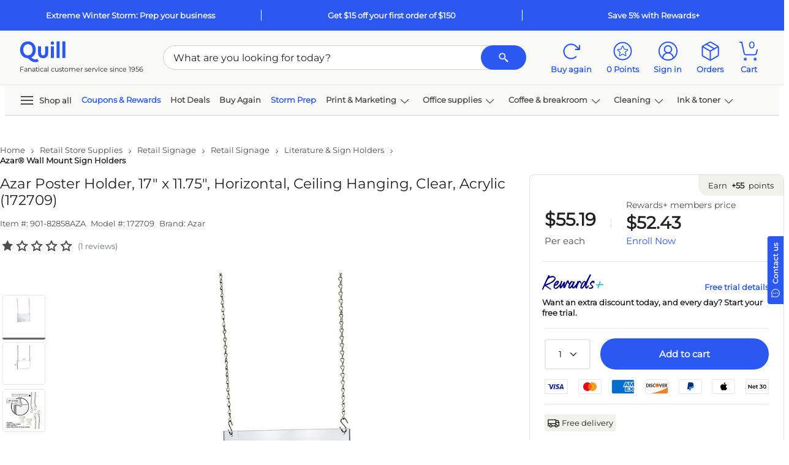

--- FILE ---
content_type: text/html; charset=utf-8
request_url: https://www.google.com/recaptcha/api2/aframe
body_size: 266
content:
<!DOCTYPE HTML><html><head><meta http-equiv="content-type" content="text/html; charset=UTF-8"></head><body><script nonce="D_yjeswNnTp5IsdzLeZmPw">/** Anti-fraud and anti-abuse applications only. See google.com/recaptcha */ try{var clients={'sodar':'https://pagead2.googlesyndication.com/pagead/sodar?'};window.addEventListener("message",function(a){try{if(a.source===window.parent){var b=JSON.parse(a.data);var c=clients[b['id']];if(c){var d=document.createElement('img');d.src=c+b['params']+'&rc='+(localStorage.getItem("rc::a")?sessionStorage.getItem("rc::b"):"");window.document.body.appendChild(d);sessionStorage.setItem("rc::e",parseInt(sessionStorage.getItem("rc::e")||0)+1);localStorage.setItem("rc::h",'1769480629692');}}}catch(b){}});window.parent.postMessage("_grecaptcha_ready", "*");}catch(b){}</script></body></html>

--- FILE ---
content_type: application/javascript
request_url: https://quill500z.btttag.com/btt.js
body_size: 32201
content:
window._bttTagInit;(function(w){if(w._bttTagInit != undefined){return false;}w._bttTagInit = true;w._bttUtil={version:"5.5.0",prefix: "quill500z",WP:window.performance,errp:3.5,wcdp:3.5,nav2:false,visEvent:true,vtEvent:true,tagVisDelay:300000,tagDelay:2500,tagBeacon:true,tagHidden:false,tagVars:{},tagParm:{},tagInit:false,parmFlag:false,landFlag:false,landVars:{},landSent:false,tagStart:0,cartLPurD:0,cartLPurV:0,tagEnd:0,curBeacon:{},curRCV:'',curRDY:false,sVars:{},bVars:{},cVars:{},visState:'',lnst:0,lpn:'',lpg:'',resP: {},ci: 0,wcdIntID: 0,rm: false,changeCheckFlag: true,sendDataFlag: true,errFlag: false,bttVT: false,mutObs:false,tlg:[],tti:0,ftti:0,totFrames:0,sessionID:'',xhrActive:[],nvgTmg:function(){var x={};try{x=this.WP.getEntriesByType('navigation')[0]}catch(e){x={};}return x;},resTmg:function(){var x={};try{x=this.WP.getEntriesByType('resource')}catch(e){x=false;}return x;},wcdHandler: function(){var _b = w._bttUtil, lastResP = _b.resP, c = 0, i = 0;if(Object.keys(_b.resP).length === 0){return;}function wcdCheck(){if(lastResP != _b.resP){i = 0;}!_b.changeCheckFlag && clearInterval(_b.wcdIntID);if(i < 3){_b.ci = w.bttUT.sendResPost(_b.resP, _b.ci);_b.clearWCD();lastResP = _b.resP;i++;}}wcdCheck();_b.wcdIntID = setInterval(wcdCheck, 7000);},setLastState: function(nst, pn, pg){this.lnst = nst;this.lpn = pn;this.lpg = pg;},clearWCD: function(){try{if(this.resCnt() >= 400){this.WP.clearResourceTimings();}}catch(e){}},fp:function(c){var fp=0,t=this;try{if(c!=undefined&&c==="c"){if(t.WP.getEntriesByType('paint').length>1){fp=parseInt(t.WP.getEntriesByType('paint')[1].startTime);}}else{if(t.WP.getEntriesByType('paint').length>0){fp=parseInt(t.WP.getEntriesByType('paint')[0].startTime);}}}catch(e){fp=0}return fp;},fmp:function(p){return 0;},pgSz:function(a){var totalPgEncSize=0,totalPgDecSize=0,imgEncSize=0,jsEncSize=0;if(a==undefined){a=0;}try{var WP= window.performance;var nvgTmg=WP.getEntriesByType('navigation')[0];var resTmg=WP.getEntriesByType('resource');var pgEncSize=nvgTmg["encodedBodySize"],pgDecSize=nvgTmg["decodedBodySize"];if(a>0){resTmg=resTmg.slice(a,resTmg.length);pgEncSize=0; pgDecSize=0;}for(var i in resTmg){var encSz=resTmg[i].encodedBodySize!=undefined?resTmg[i].encodedBodySize:0,decSz=resTmg[i].decodedBodySize!=undefined?resTmg[i].decodedBodySize:0,init=resTmg[i].initiatorType;totalPgEncSize += encSz;totalPgDecSize += decSz;imgEncSize += init==="img"||init==="image"||init==="icon"?encSz:0;jsEncSize += init==="script"?encSz:0;}}catch(e){totalPgEncSize=0,totalPgDecSize=0,imgEncSize=0,jsEncSize=0}return {pgSzEnc:totalPgEncSize,pgSzDec:totalPgDecSize,imgSz:imgEncSize,jsSz:jsEncSize}},resCnt:function(i){var x;try{var resTmg=this.resTmg();if(resTmg===false){return 0;}var resLen=resTmg.length;if(i==undefined){x=resLen;}else{x=resTmg.slice(i, resLen).length;}}catch(e){x=0;}return x;},cors: function(method, url) {var bx=new XMLHttpRequest();if(bx!=null){bx.open(method,url,true);bx.withCredentials=true;}else if(typeof XDomainRequest!="undefined"){bx=new XDomainRequest();bx.open(method,url);}else{bx=null;}return bx;},fireBeacon: function(evt) {if (!this.curRDY || this.curRCV===""){return false;}_bttWebVitals.updateCWV();try{this.sVars=Object.assign(JSON.parse(this.curBeacon['SYSTEMVARS']), this.sVars);this.curBeacon['SYSTEMVARS']=this.rmEnc(JSON.stringify(this.sVars));}catch(e){}try{this.cVars=Object.assign(JSON.parse(this.curBeacon['ECV']), this.cVars);this.curBeacon['ECV']=this.rmEnc(JSON.stringify(this.cVars));}catch(e){}try{var jStr=JSON.stringify(this.curBeacon);var SnDENC=btoa(jStr);if(!this.tagBeacon || !navigator.sendBeacon(this.curRCV, SnDENC)){var bx=this.cors('POST', this.curRCV);bx.send(SnDENC);}}catch(e){return false;}this.curBeacon={};this.curRCV="";this.curRDY=false;this.sVars={};return true;},trfChk:function(srch,url){if(typeof(srch)!='undefined'&&(srch.indexOf('|||')===-1&&url.indexOf(srch)!=-1)){return true;}else if(typeof(srch)!='undefined' && srch.indexOf('|||')!=-1){var srchArr = srch.split('|||'),srchLength=srchArr.length,ctr=0;for(var i in srchArr){if(url.indexOf(srchArr[i])!=-1){ctr++;}}if(ctr === srchLength){return true;}else{return false;}}else{return false;}},getTTI: function(){if(this.ftti > 0 && this.tti > 0){return Math.round(Math.min(this.ftti, this.tti));}else{if(typeof(this.ftti) === 'undefined'){this.ftti = 0;}if(typeof(this.tti) === 'undefined'){this.tti = 0;}return Math.round(Math.max(this.ftti, this.tti));}},getDomain: function(s){var d;if (s.match(/\/\//g) === null) {d = "NoDomain";}else {if (s.indexOf("//") > -1) {d = s.split('/')[2];}else {d = s.split('/')[0];}var nd = d;try {nd = nd.replace(/\./g, '');nd = nd.replace(/\:/g, '');if (isNaN(nd)) {if ((d.match(/\./g).length > 1)) {d = d.substring(d.indexOf(".") + 1);}else if ((d.match(/\./g).length == 0)) {d = "NoDomain";}}} catch (e) {d = s.split('://')[0];}}return d;},lclst: function(k,v){try{if(typeof(Storage)!=="undefined"){localStorage.setItem(k,v);}}catch(e){}},lclgt: function(k){var r=null;try{if(typeof(Storage)!=="undefined"){r=localStorage.getItem(k);}}catch(e){}return r;},getGUID: function(){GUIDC=this.lclgt("BTT_GUID_PV");if(GUIDC != null){try{var r=JSON.parse(GUIDC);this.GUID=r.GUID;this.GUIDC=GUIDC;this.cartLPurD=r.cartValDOY;this.cartLPurV=r.cartVal;}catch(e){}}},checkCVL: function(){if (this.tagVars.CVL > 0 || this.tagVars.PGV > 0){return;}var PNM=this.tagVars.pageName;if(PNM == "checkoutconfirmation"){var CVL=0, PGV=0, ONumBr=0;try{CVL=(function () { return Analytics.tracking.orderconfirm.orderrevenue - Analytics.tracking.orderconfirm.deliveryFeeNotax - Analytics.tracking.orderconfirm.tax; })();if(CVL == 0 || CVL == undefined || CVL == 'undefined' || CVL == ''){return;}}catch(e){}try{ONumBr=Analytics.tracking.orderconfirm.purchaseid;if(ONumBr == undefined || ONumBr == 'undefined' || ONumBr == ''){ONumBr=0;}}catch(e){}if(this.GUID == undefined || this.GUID == 'undefined' || this.GUID == null || this.GUID == ''){this.getGUID();}var lastOVal = this.lclgt("quill500z-" + ONumBr);if(ONumBr!=0&&(lastOVal!=0&&lastOVal==CVL)){PGV=CVL;CVL=0;}else if((CVL==this.cartLPurV)&&((this.yyyydoy-this.cartLPurD)<3)){PGV=CVL;CVL=0;}else{this.cartLPurV=CVL;this.cartLPurD=this.yyyydoy;}this.tagVars.PGV = PGV;this.tagVars.CVL = CVL;this.tagVars.ONumBr = ONumBr;GUIDC = '{"GUID":"'+this.GUID+'","cartValDOY":"'+this.cartLPurD+'","cartVal":"'+this.cartLPurV+'"}';this.lclst("BTT_GUID_PV", GUIDC);if(lastOVal==undefined || lastOVal==0){this.lclst("quill500z-"+ONumBr, CVL);}}},rmEnc: function(str) {var fStr="",strlen=str.length;for(var i=0;i<strlen;i++){if(str.charCodeAt(i)<=127){fStr+=str.charAt(i);}}return fStr;}};w._bttUACH = {uachSupported: false,browser: "none",bv: "",os: "none",osVersion: "",euos: "",bvzn: "",device: "none",log:{},init:function(){let _s=this;try{navigator.userAgentData.getHighEntropyValues(['brands','mobile','platform','platformVersion',]).then(function(ua){_s.log = ua;_s.uachSupported = true;let brandObj = _s.getBrand(ua.brands);_s.browser = brandObj["brand"];_s.bv = brandObj["version"];if(_s.browser === ""){_s.reset();return false;}_s.os = ua.platform;_s.osVersion = ua.platformVersion.split('.')[0];_s.euos = _s.os+" "+_s.osVersion;_s.bvzn = _s.browser+"-"+_s.bv;_s.device = _s.getDevice(ua.mobile);});}catch(e){}},getBrand: function(brands){let brand="", version="";try{for(let i in brands){brand = brands[i]["brand"];version = brands[i]["version"];if(brand.indexOf("Chrome") !== -1){brand = "Chrome";break;}}brand = brand.replace(/\=|\?/g,' ');}catch(e){}return {"brand":brand,"version":version};},getDevice: function(mobile){if(mobile === true){return "Mobile";}else{return "Desktop";}},reset: function(){let _s = this;_s.uachSupported = false;_s.browser = "none";_s.bv = "";_s.os = "none";_s.osVersion = "";_s.euos = "";_s.bvzn = "";_s.device = "none";}};w._bttUACH.init();w._bttFPS={init: false,QW: 4000,maxFrameLength: 50,totFrames: 0,fpsRuntime: 0,frmArr: [],lf: false,lsf: false,fps: 0,fpsLog: [],longFrames: 0,start: false,stopFps: false,frameCheck: function(t){var _BF=_bttFPS;if (_BF.stopFps || _BF.totFrames > 2000) {_BF.reset();return}if (!_BF.start){_BF.start = t;}_BF.totFrames++;_BF.frmArr.push(t);window.requestAnimationFrame(_BF.frameCheck);},reset: function(){var _BF = _bttFPS;_BF.stopFps = false;_BF.totFrames = 0;_BF.fpsRuntime = 0;_BF.frmArr = [];_BF.fps = 0;_BF.lf = false;_BF.lsf = false;_BF.longFrames = 0;},startFps: function(){var _BF = _bttFPS;if(!_BF.stopFps){_BF.reset();window.requestAnimationFrame(_BF.frameCheck);}},calcFps: function(spa, nstDiff){var _BU = window._bttUtil, _BF = this, frmLen = _BF.frmArr.length;_BF.stopFps = false;_BF.fpsRuntime = frmLen > 1 ? _BF.frmArr[frmLen - 1] - _BF.frmArr[0] : 0;if(_BF.totFrames == 0 || _BF.fpsRuntime == 0){_BF.fps = 0;}else{_BF.fps = Math.floor(_BF.totFrames / (_BF.fpsRuntime / 1000));}_BU.ftti = _BF.calcFTTI();_BF.reset();},calcFTTI: function(){var frmLen = this.frmArr.length,fcp = this.getFCP(),start = false; for(var i=0; i<frmLen; i++){var t = this.frmArr[i];if (!this.start) this.start = t;var secondIndex = Math.floor(t/1000);if(typeof this.fpsLog[secondIndex] === "undefined"){this.fpsLog[secondIndex] = 1;}else{this.fpsLog[secondIndex]++;}if(t < fcp){continue;}if(this.lsf && (t - this.lsf) >= this.QW){var tti = this.lsf;return Math.round(tti);}if(this.lf && (t - this.lf) >= this.maxFrameLength){this.longFrames++;this.lsf = t;}if(!this.lsf){this.lsf = t;}this.lf = t;}},getFCP: function(){try{var p = window.performance;if(typeof(p)=="object"){var fp = p.getEntriesByType('paint'), fcp;if(fp.length===2){fcp = fp[1].startTime;}else if(fp.length===1){fcp = fp[0].startTime;}else{fcp = p.timing.domContentLoadedEventEnd - p.timing.navigationStart;}}else{fcp = 0;}}catch(e){fcp=0;}return fcp;}};w._googleWebVitals=function(t){"use strict";class e{t;o=0;i=[];u(t){if(t.hadRecentInput)return;const e=this.i[0],n=this.i.at(-1);this.o&&e&&n&&t.startTime-n.startTime<1e3&&t.startTime-e.startTime<5e3?(this.o+=t.value,this.i.push(t)):(this.o=t.value,this.i=[t]),this.t?.(t)}}const n=()=>{const t=performance.getEntriesByType("navigation")[0];if(t&&t.responseStart>0&&t.responseStart<performance.now())return t},o=t=>{if("loading"===document.readyState)return"loading";{const e=n();if(e){if(t<e.domInteractive)return"loading";if(0===e.domContentLoadedEventStart||t<e.domContentLoadedEventStart)return"dom-interactive";if(0===e.domComplete||t<e.domComplete)return"dom-content-loaded"}}return"complete"},i=t=>{const e=t.nodeName;return 1===t.nodeType?e.toLowerCase():e.toUpperCase().replace(/^#/,"")},r=t=>{let e="";try{for(;9!==t?.nodeType;){const n=t,o=n.id?"#"+n.id:[i(n),...Array.from(n.classList).sort()].join(".");if(e.length+o.length>99)return e||o;if(e=e?o+">"+e:o,n.id)break;t=n.parentNode}}catch{}return e},s=new WeakMap;function a(t,e){return s.get(t)||s.set(t,new e),s.get(t)}let c=-1;const u=()=>c,d=t=>{addEventListener("pageshow",(e=>{e.persisted&&(c=e.timeStamp,t(e))}),!0)},f=(t,e,n,o)=>{let i,r;return s=>{e.value>=0&&(s||o)&&(r=e.value-(i??0),(r||void 0===i)&&(i=e.value,e.delta=r,e.rating=((t,e)=>t>e[1]?"poor":t>e[0]?"needs-improvement":"good")(e.value,n),t(e)))}},l=t=>{requestAnimationFrame((()=>requestAnimationFrame((()=>t()))))},h=()=>{const t=n();return t?.activationStart??0},m=(t,e=-1)=>{const o=n();let i="navigate";u()>=0?i="back-forward-cache":o&&(document.prerendering||h()>0?i="prerender":document.wasDiscarded?i="restore":o.type&&(i=o.type.replace(/_/g,"-")));return{name:t,value:e,rating:"good",delta:0,entries:[],id:`v5-${Date.now()}-${Math.floor(8999999999999*Math.random())+1e12}`,navigationType:i}},g=(t,e,n={})=>{try{if(PerformanceObserver.supportedEntryTypes.includes(t)){const o=new PerformanceObserver((t=>{Promise.resolve().then((()=>{e(t.getEntries())}))}));return o.observe({type:t,buffered:!0,...n}),o}}catch{}},p=t=>{let e=!1;return()=>{e||(t(),e=!0)}};let y=-1;const v=()=>"hidden"!==document.visibilityState||document.prerendering?1/0:0,b=t=>{"hidden"===document.visibilityState&&y>-1&&(y="visibilitychange"===t.type?t.timeStamp:0,T())},M=()=>{addEventListener("visibilitychange",b,!0),addEventListener("prerenderingchange",b,!0)},T=()=>{removeEventListener("visibilitychange",b,!0),removeEventListener("prerenderingchange",b,!0)},D=()=>{if(y<0){const t=h(),e=document.prerendering?void 0:globalThis.performance.getEntriesByType("visibility-state").filter((e=>"hidden"===e.name&&e.startTime>t))[0]?.startTime;y=e??v(),M(),d((()=>{setTimeout((()=>{y=v(),M()}))}))}return{get firstHiddenTime(){return y}}},E=t=>{document.prerendering?addEventListener("prerenderingchange",(()=>t()),!0):t()},P=[1800,3e3],L=(t,e={})=>{E((()=>{const n=D();let o,i=m("FCP");const r=g("paint",(t=>{for(const e of t)"first-contentful-paint"===e.name&&(r.disconnect(),e.startTime<n.firstHiddenTime&&(i.value=Math.max(e.startTime-h(),0),i.entries.push(e),o(!0)))}));r&&(o=f(t,i,P,e.reportAllChanges),d((n=>{i=m("FCP"),o=f(t,i,P,e.reportAllChanges),l((()=>{i.value=performance.now()-n.timeStamp,o(!0)}))})))}))},S=[.1,.25],w=t=>t.find((t=>1===t.node?.nodeType))||t[0];let _=0,k=1/0,F=0;const B=t=>{for(const e of t)e.interactionId&&(k=Math.min(k,e.interactionId),F=Math.max(F,e.interactionId),_=F?(F-k)/7+1:0)};let C;const O=()=>C?_:performance.interactionCount??0,j=()=>{"interactionCount"in performance||C||(C=g("event",B,{type:"event",buffered:!0,durationThreshold:0}))};let I=0;class A{l=[];h=new Map;m;p;v(){I=O(),this.l.length=0,this.h.clear()}M(){const t=Math.min(this.l.length-1,Math.floor((O()-I)/50));return this.l[t]}u(t){if(this.m?.(t),!t.interactionId&&"first-input"!==t.entryType)return;const e=this.l.at(-1);let n=this.h.get(t.interactionId);if(n||this.l.length<10||t.duration>e.T){if(n?t.duration>n.T?(n.entries=[t],n.T=t.duration):t.duration===n.T&&t.startTime===n.entries[0].startTime&&n.entries.push(t):(n={id:t.interactionId,entries:[t],T:t.duration},this.h.set(n.id,n),this.l.push(n)),this.l.sort(((t,e)=>e.T-t.T)),this.l.length>10){const t=this.l.splice(10);for(const e of t)this.h.delete(e.id)}this.p?.(n)}}}const W=t=>{const e=globalThis.requestIdleCallback||setTimeout;"hidden"===document.visibilityState?t():(e(t=p(t)),document.addEventListener("visibilitychange",t,{once:!0}))},q=[200,500];class N{m;u(t){this.m?.(t)}}const V=[2500,4e3],x=[800,1800],R=t=>{document.prerendering?E((()=>R(t))):"complete"!==document.readyState?addEventListener("load",(()=>R(t)),!0):setTimeout(t)};return t.CLSThresholds=S,t.FCPThresholds=P,t.INPThresholds=q,t.LCPThresholds=V,t.TTFBThresholds=x,t.onCLS=(t,n={})=>{const i=a(n=Object.assign({},n),e),s=new WeakMap;i.t=t=>{if(t?.sources?.length){const e=w(t.sources);if(e){const t=(n.generateTarget??r)(e.node);s.set(e,t)}}};((t,n={})=>{L(p((()=>{let o,i=m("CLS",0);const r=a(n,e),s=t=>{for(const e of t)r.u(e);r.o>i.value&&(i.value=r.o,i.entries=r.i,o())},c=g("layout-shift",s);c&&(o=f(t,i,S,n.reportAllChanges),document.addEventListener("visibilitychange",(()=>{"hidden"===document.visibilityState&&(s(c.takeRecords()),o(!0))})),d((()=>{r.o=0,i=m("CLS",0),o=f(t,i,S,n.reportAllChanges),l((()=>o()))})),setTimeout(o))})))})((e=>{const n=(t=>{let e={};if(t.entries.length){const n=t.entries.reduce(((t,e)=>t.value>e.value?t:e));if(n?.sources?.length){const t=w(n.sources);t&&(e={largestShiftTarget:s.get(t),largestShiftTime:n.startTime,largestShiftValue:n.value,largestShiftSource:t,largestShiftEntry:n,loadState:o(n.startTime)})}}return Object.assign(t,{attribution:e})})(e);t(n)}),n)},t.onFCP=(t,e={})=>{L((e=>{const i=(t=>{let e={timeToFirstByte:0,firstByteToFCP:t.value,loadState:o(u())};if(t.entries.length){const i=n(),r=t.entries.at(-1);if(i){const n=i.activationStart||0,s=Math.max(0,i.responseStart-n);e={timeToFirstByte:s,firstByteToFCP:t.value-s,loadState:o(t.entries[0].startTime),navigationEntry:i,fcpEntry:r}}}return Object.assign(t,{attribution:e})})(e);t(i)}),e)},t.onINP=(t,e={})=>{const n=a(e=Object.assign({},e),A);let i=[],s=[],c=0;const u=new WeakMap,l=new WeakMap;let h=!1;const p=()=>{h||(W(y),h=!0)},y=()=>{const t=n.l.map((t=>u.get(t.entries[0]))),e=s.length-50;s=s.filter(((n,o)=>o>=e||t.includes(n)));const o=new Set;for(const t of s){const e=v(t.startTime,t.processingEnd);for(const t of e)o.add(t)}const r=i.length-1-50;i=i.filter(((t,e)=>t.startTime>c&&e>r||o.has(t))),h=!1};n.m=t=>{const e=t.startTime+t.duration;let n;c=Math.max(c,t.processingEnd);for(let o=s.length-1;o>=0;o--){const i=s[o];if(Math.abs(e-i.renderTime)<=8){n=i,n.startTime=Math.min(t.startTime,n.startTime),n.processingStart=Math.min(t.processingStart,n.processingStart),n.processingEnd=Math.max(t.processingEnd,n.processingEnd),n.entries.push(t);break}}n||(n={startTime:t.startTime,processingStart:t.processingStart,processingEnd:t.processingEnd,renderTime:e,entries:[t]},s.push(n)),(t.interactionId||"first-input"===t.entryType)&&u.set(t,n),p()},n.p=t=>{if(!l.get(t)){const n=(e.generateTarget??r)(t.entries[0].target);l.set(t,n)}};const v=(t,e)=>{const n=[];for(const o of i)if(!(o.startTime+o.duration<t)){if(o.startTime>e)break;n.push(o)}return n},b=t=>{const e=t.entries[0],i=u.get(e),r=e.processingStart,s=Math.max(e.startTime+e.duration,r),a=Math.min(i.processingEnd,s),c=i.entries.sort(((t,e)=>t.processingStart-e.processingStart)),d=v(e.startTime,a),f=n.h.get(e.interactionId),h={interactionTarget:l.get(f),interactionType:e.name.startsWith("key")?"keyboard":"pointer",interactionTime:e.startTime,nextPaintTime:s,processedEventEntries:c,longAnimationFrameEntries:d,inputDelay:r-e.startTime,processingDuration:a-r,presentationDelay:s-a,loadState:o(e.startTime),longestScript:void 0,totalScriptDuration:void 0,totalStyleAndLayoutDuration:void 0,totalPaintDuration:void 0,totalUnattributedDuration:void 0};(t=>{if(!t.longAnimationFrameEntries?.length)return;const e=t.interactionTime,n=t.inputDelay,o=t.processingDuration;let i,r,s=0,a=0,c=0,u=0;for(const c of t.longAnimationFrameEntries){a=a+c.startTime+c.duration-c.styleAndLayoutStart;for(const t of c.scripts){const c=t.startTime+t.duration;if(c<e)continue;const d=c-Math.max(e,t.startTime),f=t.duration?d/t.duration*t.forcedStyleAndLayoutDuration:0;s+=d-f,a+=f,d>u&&(r=t.startTime<e+n?"input-delay":t.startTime>=e+n+o?"presentation-delay":"processing-duration",i=t,u=d)}}const d=t.longAnimationFrameEntries.at(-1),f=d?d.startTime+d.duration:0;f>=e+n+o&&(c=t.nextPaintTime-f),i&&r&&(t.longestScript={entry:i,subpart:r,intersectingDuration:u}),t.totalScriptDuration=s,t.totalStyleAndLayoutDuration=a,t.totalPaintDuration=c,t.totalUnattributedDuration=t.nextPaintTime-e-s-a-c})(h);return Object.assign(t,{attribution:h})};g("long-animation-frame",(t=>{i=i.concat(t),p()})),((t,e={})=>{globalThis.PerformanceEventTiming&&"interactionId"in PerformanceEventTiming.prototype&&E((()=>{j();let n,o=m("INP");const i=a(e,A),r=t=>{W((()=>{for(const e of t)i.u(e);const e=i.M();e&&e.T!==o.value&&(o.value=e.T,o.entries=e.entries,n())}))},s=g("event",r,{durationThreshold:e.durationThreshold??40});n=f(t,o,q,e.reportAllChanges),s&&(s.observe({type:"first-input",buffered:!0}),document.addEventListener("visibilitychange",(()=>{"hidden"===document.visibilityState&&(r(s.takeRecords()),n(!0))})),d((()=>{i.v(),o=m("INP"),n=f(t,o,q,e.reportAllChanges)})))}))})((e=>{const n=b(e);t(n)}),e)},t.onLCP=(t,e={})=>{const o=a(e=Object.assign({},e),N),i=new WeakMap;o.m=t=>{if(t.element){const n=(e.generateTarget??r)(t.element);i.set(t,n)}};((t,e={})=>{E((()=>{const n=D();let o,i=m("LCP");const r=a(e,N),s=t=>{e.reportAllChanges||(t=t.slice(-1));for(const e of t)r.u(e),e.startTime<n.firstHiddenTime&&(i.value=Math.max(e.startTime-h(),0),i.entries=[e],o())},c=g("largest-contentful-paint",s);if(c){o=f(t,i,V,e.reportAllChanges);const n=p((()=>{s(c.takeRecords()),c.disconnect(),o(!0)}));for(const t of["keydown","click","visibilitychange"])addEventListener(t,(()=>W(n)),{capture:!0,once:!0});d((n=>{i=m("LCP"),o=f(t,i,V,e.reportAllChanges),l((()=>{i.value=performance.now()-n.timeStamp,o(!0)}))}))}}))})((e=>{const o=(t=>{let e={timeToFirstByte:0,resourceLoadDelay:0,resourceLoadDuration:0,elementRenderDelay:t.value};if(t.entries.length){const o=n();if(o){const n=o.activationStart||0,r=t.entries.at(-1),s=r.url&&performance.getEntriesByType("resource").filter((t=>t.name===r.url))[0],a=Math.max(0,o.responseStart-n),c=Math.max(a,s?(s.requestStart||s.startTime)-n:0),u=Math.min(t.value,Math.max(c,s?s.responseEnd-n:0));e={target:i.get(r),timeToFirstByte:a,resourceLoadDelay:c-a,resourceLoadDuration:u-c,elementRenderDelay:t.value-u,navigationEntry:o,lcpEntry:r},r.url&&(e.url=r.url),s&&(e.lcpResourceEntry=s)}}return Object.assign(t,{attribution:e})})(e);t(o)}),e)},t.onTTFB=(t,e={})=>{((t,e={})=>{let o=m("TTFB"),i=f(t,o,x,e.reportAllChanges);R((()=>{const r=n();r&&(o.value=Math.max(r.responseStart-h(),0),o.entries=[r],i(!0),d((()=>{o=m("TTFB",0),i=f(t,o,x,e.reportAllChanges),i(!0)})))}))})((e=>{const n=(t=>{let e={waitingDuration:0,cacheDuration:0,dnsDuration:0,connectionDuration:0,requestDuration:0};if(t.entries.length){const n=t.entries[0],o=n.activationStart||0,i=Math.max((n.workerStart||n.fetchStart)-o,0),r=Math.max(n.domainLookupStart-o,0),s=Math.max(n.connectStart-o,0),a=Math.max(n.connectEnd-o,0);e={waitingDuration:i,cacheDuration:r-i,dnsDuration:s-r,connectionDuration:a-s,requestDuration:t.value-a,navigationEntry:n}}return Object.assign(t,{attribution:e})})(e);t(n)}),e)},t}({});w._bttWebVitals = {lcp: '()',inp: '()',inpStart: '()',clsScore: '()',clsStart: '()',inpOffset: 0,fidDur: 0,fidStart:0,clsScoreTmp: '',clsStartTmp: '',reportCLS: true,navTimings: {},lcpLog: [],inpLil: [],inpLim: {},inpEnt: [],inpLog: {},minEvtID:Infinity,maxEvtID:0,eventCount:0,fidEventLog: [],fidLog: [],clsLog: [],clsLogTmp: [],lcpMetric: {},clsMetric: {},inpMetric: {},inpLoafLongestScript: {},init:function(){var self = this;this.initNAV();this.initFID();this.initLCPMetric();this.initCLSMetric();this.initINPMetric();this.initUserClickEvent();this.initINP();},processLCP: function (metric) {_bttWebVitals.lcp = metric.value;_bttWebVitals.lcpMetric = metric;},processCLS: function (metric) {_bttWebVitals.clsScore = metric.value;_bttWebVitals.clsStart = metric.attribution?.largestShiftEntry?.startTime ?? '()';_bttWebVitals.clsMetric = metric;},processINP: function (metric) {_bttWebVitals.inp = metric.value;_bttWebVitals.inpStart = metric.attribution.interactionTime;var longEnt = metric.entries.sort(function (a, b){return (b.duration - a.duration ||b.processingEnd -b.processingStart -(a.processingEnd - a.processingStart));})[0];_bttWebVitals.inpLog['type'] = longEnt.name;_bttWebVitals.inpLog['target'] = longEnt.target;_bttWebVitals.inpLog['start'] = longEnt.startTime;_bttWebVitals.inpMetric = metric;const loafs = metric?.attribution?.longAnimationFrameEntries;if (loafs && loafs.length > 0) {_bttWebVitals.inpLoafLongestScript = loafs.reduce(function (script, entry) {if (entry.scripts && entry.scripts.length > 0) {const lScript = entry.scripts.reduce(function (ms, s) {return ms.duration >= s.duration ? ms : s;}, entry.scripts[0]);return script.duration >= lScript.duration ? script : lScript;}return script;}, {duration: 0});}},initLCPMetric: function () {try {var self = this;w._googleWebVitals.onLCP(self.processLCP, {reportAllChanges: true});}catch(e){};},initCLSMetric: function () {try {var self = this;w._googleWebVitals.onCLS(self.processCLS, {reportAllChanges: true});}catch(e){};},initINPMetric: function () {try {var self = this;w._googleWebVitals.onINP(self.processINP, {reportAllChanges: true});}catch(e){};},initUserClickEvent: function () {try {document.addEventListener("click", function () {_bttUtil.sVars['userEventCount'] = (_bttUtil.sVars['userEventCount'] ?? 0) + 1;});}catch(e){};},getTBT: function() {try {fcp = _bttFPS.getFCP();tti = _bttUtil.getTTI();tbt = 0;if (tti == 0 || fcp > tti) {return 0;}for (var i = 0; i < _bttUtil.tlg.length; i++) {dur = _bttUtil.tlg[i].duration;stTm = _bttUtil.tlg[i].startTime;if (stTm > fcp && stTm < tti && dur > 50) {tbt += (dur - 50);}}return Math.round(tbt);}catch (e) {return 0}},updateLCP: function(entry){_bttWebVitals.lcp = Math.round(entry.startTime);try{const navEnt = performance.getEntriesByType("navigation")[0];const resEnts = performance.getEntriesByType("resource");var resEnt;for (let i=0; i<resEnts.length-1; i++){if(resEnts[i].name===entry.url){resEnt = resEnts[i];break;}}const ttfb = navEnt.responseStart;const reqS = Math.max(ttfb, resEnt ? resEnt.requestStart || resEnt.startTime : 0);const resE = Math.max(reqS, resEnt ? resEnt.responseEnd : 0);const rndT = Math.max(resE, entry ? entry.startTime : 0);_bttWebVitals.lcpLog = {LCP: rndT,URL: entry.url,ELE: entry.element,};_bttWebVitals.lcpLog['SUB'] = [{name: "ttfb", time: ttfb, perc: Math.round((1000*ttfb)/rndT)/10},{name: "rld", time: reqS-ttfb, perc: Math.round((1000*(reqS-ttfb))/rndT)/10},{name: "rlt", time: resE-reqS, perc: Math.round((1000*(resE-reqS))/rndT)/10},{name: "erd", time: rndT-resE, perc: Math.round((1000*(rndT-resE))/rndT)/10}];}catch(e){}},updateCLS: function(entry){var _bWV=_bttWebVitals, _bU=_bttUtil;if (!entry.hadRecentInput && _bU.fp('c') > 0 && _bWV.reportCLS) {var clsEnt = _bWV.clsLogTmp;const firstEntry = clsEnt[0];const lastEntry = clsEnt[clsEnt.length - 1];if (_bttWebVitals.clsScoreTmp &&entry.startTime - lastEntry.startTime < 1000 &&entry.startTime - firstEntry.startTime < 5000) {_bWV.clsScoreTmp += entry.value;_bWV.clsLogTmp.push(entry);}else {_bWV.clsScoreTmp = entry.value;_bWV.clsStartTmp = Math.round(entry.startTime);_bWV.clsLogTmp = [entry];}if (_bWV.clsScoreTmp > _bWV.clsScore) {_bWV.clsScore = _bWV.clsScoreTmp;_bWV.clsStart = _bWV.clsStartTmp;_bWV.clsLog = _bWV.clsLogTmp;}if(_bWV.clsScore > 100){_bWV.clsScore = 0;_bWV.clsStart = 0;}}},updateFID: function(entry, po){_bttWebVitals.fidDur = Math.round(entry.processingStart - entry.startTime);_bttWebVitals.fidStart = Math.round(entry.startTime);_bttWebVitals.fidLog = entry;var noEntry = !_bttWebVitals.inpLil.some(function (interaction) {return interaction.entries.some(function (prevEntry) {return (entry.duration === prevEntry.duration &&entry.startTime === prevEntry.startTime);});});if (noEntry) {_bttWebVitals.updateINP(entry);}po.disconnect();},updateNAV: function(entry){_bttWebVitals.navTimings=entry;},initINP: function(){var self = this;try {const po = new PerformanceObserver(function(entryList, po) {entryList.getEntries().forEach(self.updateINP);});po.observe({type: 'event', buffered: true, durationThreshold: 40});} catch (e) {}if(!window.performance.interactionCount){try {const po = new PerformanceObserver(function(entryList, po) {entryList.getEntries().forEach(self.estEvents);});po.observe({type: 'event', buffered: true, durationThreshold: 0});} catch (e) {}}},initLCP: function(){var self = this;try{const po = new PerformanceObserver(function(entryList, po){entryList.getEntries().forEach(self.updateLCP);});po.observe({type: 'largest-contentful-paint',buffered: true,});}catch(e){}},estEvents:function(entry){try{if(!entry.interactionId){return;}_bttWebVitals.minEvtID = Math.min(_bttWebVitals.minEvtID, entry.interactionId);_bttWebVitals.maxEvtID = Math.max(_bttWebVitals.maxEvtID, entry.interactionId);_bttWebVitals.eventCount = _bttWebVitals.maxEvtID ? (_bttWebVitals.maxEvtID - _bttWebVitals.minEvtID) / 7 + 1 : 0;}catch(e){}},updateINP:function(entry){try{if(!entry.interactionId){return;}var minLI = _bttWebVitals.inpLil[_bttWebVitals.inpLil.length - 1];var exInt = _bttWebVitals.inpLim[entry.interactionId];if (exInt ||_bttWebVitals.inpLil.length < 10 ||entry.duration > minLI.latency) {if (exInt) {exInt.entries.push(entry);exInt.latency = Math.max(exInt.latency, entry.duration);}else {var interaction = {id: entry.interactionId,latency: entry.duration,entries: [entry],};_bttWebVitals.inpLim[interaction.id] = interaction;_bttWebVitals.inpLil.push(interaction);}_bttWebVitals.inpLil.sort(function (a, b) { return b.latency - a.latency; });_bttWebVitals.inpLil.splice(10).forEach(function (i) {delete _bttWebVitals.inpLim[i.id];});}}catch(e){}},calcINP: function(){try{var intCount = window.performance.interactionCount ? window.performance.interactionCount : _bttWebVitals.eventCount;var candIdx = Math.min(_bttWebVitals.inpLil.length - 1, Math.floor(intCount / 50));var inpA = _bttWebVitals.inpLil[candIdx];if (inpA && inpA.latency !== _bttWebVitals.inp) {_bttWebVitals.inp = inpA.latency;_bttWebVitals.inpEnt = inpA.entries;try{if (inpA.entries.length){var longEnt = inpA.entries.sort(function (a, b){return (b.duration - a.duration ||b.processingEnd -b.processingStart -(a.processingEnd - a.processingStart));})[0];_bttWebVitals.inpLog['type'] = longEnt.name;_bttWebVitals.inpLog['target'] = longEnt.target;_bttWebVitals.inpLog['start'] = longEnt.startTime;_bttWebVitals.inpStart = Math.round(longEnt.startTime).toString();_bttWebVitals.inpStart -= _bttWebVitals.inpOffset;_bttWebVitals.inpOffset += _bttWebVitals.inpStart;}}catch(e){};}}catch(e){}},resetINP: function(){_bttWebVitals.inp='()';_bttWebVitals.inpStart='()';_bttWebVitals.inpEnt=[];_bttWebVitals.inpLil=[];_bttWebVitals.inpLog={};_bttWebVitals.minEvtID=Infinity;_bttWebVitals.maxEvtID=0;_bttWebVitals.eventCount=0;},initFID: function(){var self = this;try{const po = new PerformanceObserver(function(entryList, po){entryList.getEntries().forEach(function(entry){self.updateFID(entry, po)});});po.observe({type: 'first-input',buffered: true,});}catch(e){}},initNAV: function(){var self = this;try{const po = new PerformanceObserver(function(entryList, po){entryList.getEntries().forEach(function(entry){self.updateNAV(entry, po)});});po.observe({type: 'navigation',buffered: true,});}catch(e){}},initCLS: function(){try {var self = this;const po = new PerformanceObserver(function(entryList, po){entryList.getEntries().forEach(self.updateCLS);});po.observe({type: 'layout-shift',buffered: true,});if(po && !_bttUtil.visEvent){_bttWebVitals.onHidden();}}catch(e){}},onHidden: function(){function onHiddenOrPageHide(event){if (event.type === 'pagehide' || document.visibilityState === 'hidden') {_bttWebVitals.reportCLS = false;_bttWebVitals.clsScore = '()';_bttWebVitals.clsStart = '()';removeEventListener('visibilitychange', onHiddenOrPageHide, true);removeEventListener('pagehide', onHiddenOrPageHide, true);}};addEventListener('visibilitychange', onHiddenOrPageHide, true);addEventListener('pagehide', onHiddenOrPageHide, true);},updateCWV: function(){var _bWV=_bttWebVitals, _bU=_bttUtil;if(!_bU.bttVT && !_bU.landSent){_bU.curBeacon['firstPaint']=_bU.fp();_bU.curBeacon['fCPnt']=_bU.fp('c');_bU.curBeacon['LCP']=_bWV.lcp;_bU.curBeacon['TBT']=_bWV.getTBT();_bU.curBeacon['tti']=_bU.getTTI();_bU.curBeacon['CLS']=_bWV.clsScore;_bU.curBeacon['CLSe']=_bWV.clsStart;}try{_bU.sVars['navDur']=Math.round(_bttWebVitals.navTimings.duration).toString();_bU.sVars['navType']=_bttWebVitals.navTimings.type;_bU.sVars['loadEventStart']=Math.round(_bttWebVitals.navTimings.loadEventStart).toString();_bU.sVars['loadEventEnd']=Math.round(_bttWebVitals.navTimings.loadEventEnd).toString();_bU.sVars['visState']=_bU.visState;if(_bU.sVars.hasOwnProperty('userEventCount')){_bU.sVars['userEventCount']=String(_bU.sVars['userEventCount']);}}catch(err){}try{var ECV=JSON.parse(_bU.curBeacon['ECV']);try{ECV['INPEventType']=_bWV.inpLog['type'].toString();}catch(e){}try{ECV['INPTargetSelector']=_bWV.getINPTargetSelector();}catch(e){}try{ECV['INPStart']=_bWV.inpLog['start'].toString();}catch(e){}_bU.curBeacon['ECV']=JSON.stringify(ECV);}catch(e){}var VSCP={};try{VSCP=JSON.parse(_bU.curBeacon['VITALSCOPE']);}catch(e){}if(_bU.bttVT && _bU.curBeacon.hasOwnProperty('eventType')){if(_bU.curBeacon['eventType'] == '5'){_bWV.calcINP();_bU.curBeacon['INP']=_bWV.inp;_bU.curBeacon['INPs']=_bWV.inpStart;_bU.curBeacon['FIDd']=_bWV.inp;_bU.curBeacon['FIDs']=_bWV.inpStart;var inpE=_bWV.inpLog['type']?.toString();if(inpE && inpE != ''){VSCP['INPEventType']=inpE.startsWith('key') ? 'keyboard' : 'pointer';}VSCP['INPStart']=_bWV.inpStart;try{VSCP['INPTargetSelector']=_bWV.getVTINPTargetSelector();}catch(e){}}} else {try{_bU.curBeacon['INP']=_bWV.inpMetric?.value;_bU.curBeacon['FIDd']=_bWV.inpMetric?.value;_bU.curBeacon['INPs']=_bWV.getINPStart();_bU.curBeacon['FIDs']=_bWV.getINPStart();VSCP['INPEventType']=_bWV.getINPEventType();VSCP['INPInputDelay']=_bWV.getINPInputDelay();VSCP['INPNextPaintTime']=_bWV.getINPNextPaintTime();VSCP['INPPresentationDelay']=_bWV.getINPPresentationDelay();VSCP['INPProcessingDuration']=_bWV.getINPProcessingDuration();VSCP['INPStart']=_bWV.getINPStart();VSCP['INPTargetSelector']=_bWV.getINPTargetSelector();VSCP['FIDStart']=_bWV.getFIDStart();VSCP['FIDDuration']=_bWV.fidDur;VSCP['FIDTargetSelector']=_bWV.getFIDTargetSelector();}catch(e){}try{VSCP['CLSLargestShiftSelector']=_bWV.getCLSLargestShiftSelector();VSCP['CLSLargestShiftStart']=_bWV.getCLSLargestShiftStart();VSCP['CLSLayoutShiftCount']=_bWV.getCLSLayoutShiftCount();VSCP['CLSScore']=_bWV.getCLSScore();VSCP['CLSShiftLogShiftNumShiftValueShiftStartTimeShiftSourcesCount']=_bWV.getCLSShiftLogShiftNumShiftValueShiftStartTimeShiftSourcesCount();}catch(e){}try{VSCP['LCPURL']=_bWV.getLCPURL();VSCP['LCPSelector']=_bWV.getLCPSelector();VSCP['LCPElementRenderDelayMS']=_bWV.getLCPElementRenderDelayMS();VSCP['LCPElementRenderDelayPercentage']=_bWV.getLCPElementRenderDelayPercentage();VSCP['LCPResourceLoadDelayMS']=_bWV.getLCPResourceLoadDelayMS();VSCP['LCPResourceLoadDelayPercentage']=_bWV.getLCPResourceLoadDelayPercentage();VSCP['LCPResourceLoadTimeMS']=_bWV.getLCPResourceLoadTimeMS();VSCP['LCPResourceLoadTimePercentage']=_bWV.getLCPResourceLoadTimePercentage();VSCP['LCPTimeToFirstByteMS']=_bWV.getLCPTimeToFirstByteMS();VSCP['LCPTimeToFirstBytePercentage']=_bWV.getLCPTimeToFirstBytePercentage();}catch(e){}try{VSCP['LOAFLongestScriptDuration']=_bWV.getLOAFLongestScriptDuration();VSCP['LOAFLongestScriptInvoker']=_bWV.getLOAFLongestScriptInvoker();VSCP['LOAFLongestScriptSourceURL']=_bWV.getLOAFLongestScriptSourceURL();VSCP['LOAFLongestScriptStart']=_bWV.getLOAFLongestScriptStart();}catch(e){}}try{_bU.curBeacon['VITALSCOPE']=_bU.rmEnc(JSON.stringify(VSCP));}catch(e){}_bWV.resetINP();},getCLSLargestShiftSelector: function(){return _bttWebVitals.clsMetric?.attribution?.largestShiftTarget ?? '()';},getCLSLargestShiftStart: function(){const value = _bttWebVitals.clsMetric?.attribution?.largestShiftEntry?.startTime;return typeof(value) === "number" ? Math.round(value).toString() : '()';},getCLSLayoutShiftCount: function(){ return _bttWebVitals.clsMetric?.entries?.length?.toString() ?? '()'; },getCLSScore: function(){const value = _bttWebVitals.clsMetric?.value;return typeof(value) === "number" ? value.toString() : '()';},getCLSShiftLogShiftNumShiftValueShiftStartTimeShiftSourcesCount: function(){if (!_bttWebVitals.clsMetric || !_bttWebVitals.clsMetric.entries || _bttWebVitals.clsMetric.entries.length == 0) return '()';let clsString = _bttWebVitals.clsMetric.entries.reduce(function (res, cls, i) {return res + `{${i},${cls.value},${cls.startTime},${cls.sources.length}}`;}, "");if (clsString.length > 255) {clsString = clsString.substring(0, 255);clsString = clsString.substring(0, clsString.lastIndexOf('}') + 1);}return clsString;},getFIDStart: function(){ const value = _bttWebVitals.fidStart;return typeof(value) === "number" ? Math.round(value).toString() : '()';},getFIDTargetSelector: function(){function getSelector(el){if (el.tagName && el.tagName.toLowerCase() == "html") return "html";var str = el.tagName ? el.tagName.toLowerCase() : "";if (el.id) str += `#${el.id}`;if (el.className && typeof el.className.trim === "function") str += `.${el.className.trim().split(/\s+/).join(".")}`;if (str != "" && document.querySelectorAll(str).length == 1) return str;return getSelector(el.parentNode) + (str != "" ? ` > ${str}` : "");}if (_bttWebVitals.fidLog && _bttWebVitals.fidLog.target && _bttWebVitals.fidLog.target.outerHTML) {let fidTargetCV = getSelector(_bttWebVitals.fidLog.target);if (fidTargetCV.length > 255) {fidTargetCV = fidTargetCV.substring(0, 256);fidTargetCV = result.substring(0, Math.max([".", "#", " ", ">"].map((char) => fidTargetCV.lastIndexOf(char))));}return fidTargetCV;}return '()';},getINPEventType: function(){ return _bttWebVitals.inpMetric?.attribution?.interactionType ?? '()'; },getINPInputDelay: function(){const value = _bttWebVitals.inpMetric?.attribution?.inputDelay;return typeof(value) === "number" ? Math.round(value).toString() : '()';},getINPNextPaintTime: function(){const value = _bttWebVitals.inpMetric?.attribution?.nextPaintTime;return typeof(value) === "number" ? Math.round(value).toString() : '()';},getINPPresentationDelay: function(){const value = _bttWebVitals.inpMetric?.attribution?.presentationDelay;return typeof(value) === "number" ? Math.round(value).toString() : '()';},getINPProcessingDuration: function(){const value = _bttWebVitals.inpMetric?.attribution?.processingDuration;return typeof(value) === "number" ? Math.round(value).toString() : '()';},getINPStart: function(){const value = _bttWebVitals.inpMetric?.attribution?.interactionTime;return typeof(value) === "number" ? Math.round(value).toString() : '()';},getINPTarget: function(){ return '()';},getINPTargetSelector: function(){ return _bttWebVitals.inpMetric?.attribution?.interactionTarget ?? '()'; },getVTINPTargetSelector: function(){function getSelector(el){if (el.tagName && el.tagName.toLowerCase() == "html") return "html";var str = el.tagName ? el.tagName.toLowerCase() : "";if (el.id) str += `#${el.id}`;if (el.className && typeof el.className.trim === "function") str += `.${el.className.trim().split(/\s+/).join(".")}`;if (str != "" && document.querySelectorAll(str).length == 1) return str;return getSelector(el.parentNode) + (str != "" ? ` > ${str}` : "");}try{if (_bttWebVitals.inpLog && _bttWebVitals.inpLog.target && _bttWebVitals.inpLog.target.outerHTML) {let inpTarget = getSelector(_bttWebVitals.inpLog.target);if (inpTarget.length > 255) {inpTarget = inpTarget.substring(0, 256);}return inpTarget;}}catch(e){}return '';},getLCPElementRenderDelayMS: function(){const value = _bttWebVitals.lcpMetric?.attribution?.elementRenderDelay;return typeof(value) === "number" ? Math.round(value).toString() : '()';},getLCPElementRenderDelayPercentage: function(){const value = _bttWebVitals.lcpMetric?.attribution?.elementRenderDelay;return typeof(value) === "number" ? Math.round(value * 100 / _bttWebVitals.lcpMetric.value).toString() : '()';},getLCPResourceLoadDelayMS: function(){const value = _bttWebVitals.lcpMetric?.attribution?.resourceLoadDelay;return typeof(value) === "number" ? Math.round(value).toString() : '()';},getLCPResourceLoadDelayPercentage: function(){const value = _bttWebVitals.lcpMetric?.attribution?.resourceLoadDelay;return typeof(value) === "number" ? Math.round(value * 100 / _bttWebVitals.lcpMetric.value).toString() : '()';},getLCPResourceLoadTimeMS: function(){const value = _bttWebVitals.lcpMetric?.attribution?.resourceLoadDuration;return typeof(value) === "number" ? Math.round(value).toString() : '()';},getLCPResourceLoadTimePercentage: function(){const value = _bttWebVitals.lcpMetric?.attribution?.resourceLoadDuration;return typeof(value) === "number" ? Math.round(value * 100 / _bttWebVitals.lcpMetric.value).toString() : '()';},getLCPTimeToFirstByteMS: function(){const value = _bttWebVitals.lcpMetric?.attribution?.timeToFirstByte;return typeof(value) === "number" ? Math.round(value).toString() : '()';},getLCPTimeToFirstBytePercentage: function(){const value = _bttWebVitals.lcpMetric?.attribution?.timeToFirstByte;return typeof(value) === "number" ? Math.round(value * 100 / _bttWebVitals.lcpMetric.value).toString() : '()';},getLCPSelector: function(){const el = _bttWebVitals.lcpMetric?.attribution?.target;if (typeof el === "string" &&el.trim().length > 0 &&/^[a-zA-Z.#]/.test(el.trim())) {return el.trim();}return "()";},getLCPURL: function(){if (_bttWebVitals.lcpMetric?.attribution?.url) {return _bttWebVitals.lcpMetric?.attribution?.url;}try{if (_bttWebVitals.lcpMetric?.attribution?.target) {return `${_bttWebVitals.lcpMetric.attribution.lcpEntry.element.nodeName}`;}}catch(e){}return "()";},getLOAFLongestScriptDuration: function(){const value = _bttWebVitals.inpLoafLongestScript?.duration;return typeof(value) === "number" ? Math.round(value).toString() : '()';},getLOAFLongestScriptInvoker: function(){ return _bttWebVitals.inpLoafLongestScript?.invoker ?? '()'; },getLOAFLongestScriptSourceURL: function(){ return _bttWebVitals.inpLoafLongestScript?.sourceURL ?? '()'; },getLOAFLongestScriptStart: function(){const value = _bttWebVitals.inpLoafLongestScript?.startTime;return typeof(value) === "number" ? Math.round(value).toString() : '()';},};_bttWebVitals.init();w._bttErr={a:[],b:[],c:0,post: function(p) {try {var p=_bttUtil.tagVars;var t=window._bttErr,jStr="",url = 'https://d.btttag.com/err.rcv?siteID=quill500z&nStart=' +p.nStart+'&pageName='+p.pageName+'&txnName='+p.txnName+'&sessionID='+p.sID+'&pgTm='+p.pgTm+'&pageType='+p.pageType+'&AB='+p.AB+'&DCTR='+p.DCTR+'&CmpN='+p.CmpN+'&CmpM='+p.CmpM+'&CmpS='+p.CmpS,c=0;if(t.a.length===0||t.c>30){return false;}t.a=t.errDup(t.a);jStr=JSON.stringify(t.a);t.a=[];var SnDENC=btoa(jStr);var bx=window._bttUtil.cors('POST', url);bx.send(SnDENC);t.c++;}catch(e){}return true;},errDup: function(b) {var c=[],m=[];try{var ln=b.length;for(var i=0;i<ln;i++){k=b[i].msg+String(b[i].line);if(m[k]===undefined){c.push(b[i]);m[k]=b[i];}else{m[k].eCnt+=1;}}} catch (e) {c=b;}return c;},capture:function(msg, url, lineNo, columnNo, error, errorType){try{var str=msg.toLowerCase(),eTp="",_b=this,t=+new Date(),st="";if(typeof(url)==="undefined"){url="";}if(typeof(error) != "undefined"){if(error.hasOwnProperty('stack') && error.stack.indexOf('\n') != -1){st=error.stack.split('\n    ').join("~~");}else if(error.hasOwnProperty('stack')){st=error.stack;}else{st=error.toString();}}if(str.indexOf("script error")!=-1){var message = {msg: "Script error",url:url,eCnt:1,time: t};_b.a.push(message);_b.b.push(message);}else{if(typeof(errorType) != "undefined"){eTp=errorType;}else if(error.name!==undefined){eTp=error.name;}else{eTp='Other';}var eObj = {msg:st,eTp:eTp,eCnt:1,url:url,line:lineNo,col:columnNo,time:t};_b.a.push(eObj);_b.b.push(eObj);}}catch(e){}},captSec:function(url, lineNo, ts, src, disp){try{try{if(url.split('//').length>1){var fqdn=url.split('//')[1].split('?')[0].split('/')[0];var fqdnArr=fqdn.split(".");var dmn=fqdnArr.length>2?fqdnArr.slice(1).join('.'):fqdn;}else{var dmn=url;}}catch(e){var dmn=url;}var _b=this, eTp="CSPViolation";if(typeof(disp)!='undefined'&&disp=="report"){eTp="CSPReportViolation";}var eObj = {msg:"",stack:"",eTp:eTp,gTp:"security",eCnt:1,url:url,line:lineNo,fNm:dmn,col:0,src:src,time:ts};_b.a.push(eObj);_b.b.push(eObj);}catch(e){}}};})(window);(function(){(function(){var TO=new Date(),_BU=window._bttUtil,_BF=window._bttFPS,_BWV=window._bttWebVitals,start = new Date(TO.getFullYear(), 0, 0),diff = TO - start,doy = Math.floor(diff / 86400000),doy_diff=0,LTM=TO.getTime(),TY=TO.getFullYear(),yyyydoy=TY+''+doy,BTT_GUID=0,GUID_N="BTT_GUID_PV",GUIDC='',LPurV=0,LPurD=0,NVSTR=0,LEC=0,LLET=GTM(),orderTND=0,LDCT=GTM(),LDIT=GTM(),NOWT=GTM(),SHi=screen.height,SWi=screen.width,TULC='BTT_ULTM',SIDC="BTT_X0siD",tver="eRev4.0.1",t_ul=LTM,t_ul=0,bd=document.getElementsByTagName('BODY')[0],TxN="Unnamed_Pages",bttCamp="",CVL='0',CSID='0',WCDp=3.50000000000,WCDctt='Onload',WCDctv=0,WCDc='BTT_WCD_Collect',WCDs='off',wcd=0,WCDtt='c',ERRp=3.5,ERRs='off',cnm="BTT_Collect",BTT_CL='on',ECL=0,TYP="",PTDB="",PNM="Unnamed_Page",BVL=0,pgTm=0,firstPaint=0,fCPnt=0,fmp=0,tti=0,fps_tti=0,lt_tti=0,avgFPS=0,FIDs=0,FIDd=0,LCP=0,TBT=0,INP=0,INPs=0,CLSe=0,CLS=0,ScrnH=0,ScrnW=0,ZiCd=0,SERank=0,PGV=0,CV6='0',CV7='0',CV8='0',CV9='0',CV10='0',ST1=0,ST2=0,ST3=0,ST4=0,ST5=0,ECV=new Map(),SYSTEMVARS=new Map(),VITALSCOPE=new Map(),BOTS=new Map(),COOKIES=new Map(),NATIVEAPP=new Map(),c_count='0',co_count='0',ONumBr='0',RTM=0,NTS=1,NvsR=1,btt_URL=window.location.href,URLq=GUtQ(btt_URL),DM=GtDmn(window.location.href),ruleNo = 0,AB="Default",CmpS="Other",CmpM="None",CmpN="",DCTR="Default",RefURL=document.referrer.slice(0,700),docRef=document.referrer,gCS={},glbCmpMed={},campSrcKey='quill500z-campSource',campMedKey ='quill500z-campMedium';_BU.yyyydoy=yyyydoy;try{_BU.visState=document.visibilityState;}catch(e){}try{_BU.tagStart=_BU.WP.now();}catch(e){}var TM=TO.getTime();var TMs=rdm3D()+''+rdm3D()+''+rdm3D()+''+rdm3D()+''+rdm3D()+''+rdm3D();var BTT_X0siD=TMs.substring(0,19)+'';var EXPs=TM + 1800000;var ses_exp = TO.setTime(EXPs);try{var gCS=JSON.parse('{"1":{"sourceName":"Google","sourceUrlSearch":"google.com","pageUrlSearch":""},"3":{"sourceName":"Bing","sourceUrlSearch":"bing.com","pageUrlSearch":""},"5":{"sourceName":"Yahoo","sourceUrlSearch":"yahoo.com","pageUrlSearch":""},"9":{"sourceName":"Facebook","sourceUrlSearch":"facebook.com","pageUrlSearch":""},"11":{"sourceName":"Yahoo","sourceUrlSearch":"yahoo.com","pageUrlSearch":""},"13":{"sourceName":"Twitter","sourceUrlSearch":"twitter.com","pageUrlSearch":""},"15":{"sourceName":"LinkedIn","sourceUrlSearch":"linkedin.com","pageUrlSearch":""},"17":{"sourceName":"Monetate","sourceUrlSearch":"monetate.com","pageUrlSearch":""},"21":{"sourceName":"Instagram","sourceUrlSearch":"instagram.com","pageUrlSearch":""},"23":{"sourceName":"Facebook","sourceUrlSearch":"","pageUrlSearch":"fbclid"},"25":{"sourceName":"Google","sourceUrlSearch":"","pageUrlSearch":"gclid"}}');}catch(e){}var CmpSJson = lclgt(campSrcKey,"json");if(CmpSJson == 0){if(RefURL.length===0){CmpS="Direct";CmpM="None";}for(var src in gCS){var refSrch=gCS[src].sourceUrlSearch,pgSrch=gCS[src].pageUrlSearch,rFlg=false,pFlg=false;if(refSrch!==null&&refSrch!=""){rFlg=refSrch;}else{rFlg=true;}if(pgSrch!==null&&pgSrch!=""){pFlg=pgSrch;}else{pFlg=true;}if(rFlg===true&&pFlg===true){continue;}if(rFlg!=true){rFlg=_BU.trfChk(rFlg,docRef);}if(pFlg!=true){pFlg=_BU.trfChk(pFlg,btt_URL);}if(rFlg===true&&pFlg===true){CmpS = gCS[src].sourceName;break;}}if(CmpS==="Other"){CmpS=GtDmn(document.referrer);if(CmpS==="NoDomain"){CmpS="Other";}}}else{CmpS=CmpSJson}lclst(campSrcKey,'{"value":"'+CmpS+'","expires":'+EXPs+'}');try{var glbCmpMed=[{"mediumName":"Display","referrerSearch":"","hrefSearch":"fbclid=","customCode":""},{"mediumName":"Affiliate","referrerSearch":"","hrefSearch":"affiliate","customCode":""},{"mediumName":"Email","referrerSearch":"","hrefSearch":"cm_mmc=InternalEmail","customCode":""},{"mediumName":"Email","referrerSearch":"","hrefSearch":"utm_medium=email","customCode":""},{"mediumName":"Email","referrerSearch":"","hrefSearch":"cm_mmc=EMAIL","customCode":""},{"mediumName":"Email","referrerSearch":"","hrefSearch":"utm_medium=Email","customCode":""},{"mediumName":"Paid Search","referrerSearch":"","hrefSearch":"gclid","customCode":""},{"mediumName":"Paid Search","referrerSearch":"bing.com","hrefSearch":"msclkid","customCode":""},{"mediumName":"Paid Search","referrerSearch":"yahoo.com","hrefSearch":"msclkid","customCode":""},{"mediumName":"Paid Search","referrerSearch":"aol.com","hrefSearch":"msclkid","customCode":""},{"mediumName":"Paid Search","referrerSearch":"","hrefSearch":"utm_medium=CPC|||utm_source=","customCode":""},{"mediumName":"Paid Search","referrerSearch":"","hrefSearch":"utm_medium=PPC|||utm_source=","customCode":""},{"mediumName":"Paid Search","referrerSearch":"","hrefSearch":"utm_medium=ppc|||utm_source=","customCode":""},{"mediumName":"Paid Search","referrerSearch":"","hrefSearch":"utm_medium=cpc|||utm_source=","customCode":""},{"mediumName":"Display","referrerSearch":"","hrefSearch":"dclid","customCode":""},{"mediumName":"Display","referrerSearch":"","hrefSearch":"source=fb","customCode":""},{"mediumName":"Display","referrerSearch":"","hrefSearch":"source=ig","customCode":""},{"mediumName":"Display","referrerSearch":"","hrefSearch":"source=mg","customCode":""},{"mediumName":"Display","referrerSearch":"","hrefSearch":"source=an","customCode":""},{"mediumName":"Display","referrerSearch":"","hrefSearch":"utm_medium=CPM|||utm_source=","customCode":""},{"mediumName":"Display","referrerSearch":"","hrefSearch":"utm_medium=banner|||utm_source=","customCode":""},{"mediumName":"Display","referrerSearch":"","hrefSearch":"utm_medium=display|||utm_source=","customCode":""},{"mediumName":"Display","referrerSearch":"","hrefSearch":"utm_medium=cpm|||utm_source=","customCode":""},{"mediumName":"Affiliate","referrerSearch":"rakuten.com/","hrefSearch":"","customCode":""},{"mediumName":"Affiliate","referrerSearch":"rakuten.ca","hrefSearch":"","customCode":""},{"mediumName":"Affiliate","referrerSearch":"dealsea.com","hrefSearch":"","customCode":""},{"mediumName":"Social","referrerSearch":"linkedin.com","hrefSearch":"","customCode":""},{"mediumName":"Social","referrerSearch":"facebook.com","hrefSearch":"","customCode":""},{"mediumName":"Social","referrerSearch":"tumblr.com","hrefSearch":"","customCode":""},{"mediumName":"Social","referrerSearch":"twitter.com","hrefSearch":"","customCode":""},{"mediumName":"Social","referrerSearch":"instagram.com","hrefSearch":"","customCode":""},{"mediumName":"Social","referrerSearch":"plus.google.com","hrefSearch":"","customCode":""},{"mediumName":"Social","referrerSearch":"plus.url.google.com","hrefSearch":"","customCode":""},{"mediumName":"Social","referrerSearch":"pinterest.com","hrefSearch":"","customCode":""},{"mediumName":"Social","referrerSearch":"https://t.co","hrefSearch":"","customCode":""},{"mediumName":"Social","referrerSearch":"like2buy.curalate","hrefSearch":"","customCode":""},{"mediumName":"Display","referrerSearch":"","hrefSearch":"cm_mmc=DIS","customCode":""},{"mediumName":"Social","referrerSearch":"","hrefSearch":"cm_mmc=TW","customCode":""},{"mediumName":"Social","referrerSearch":"","hrefSearch":"cm_mmc=FB","customCode":""},{"mediumName":"Social","referrerSearch":"","hrefSearch":"cm_mmc=IG","customCode":""},{"mediumName":"Organic Search","referrerSearch":"bing","hrefSearch":"","customCode":""},{"mediumName":"Organic Search","referrerSearch":"google","hrefSearch":"","customCode":""},{"mediumName":"Organic Search","referrerSearch":"search.yahoo.com","hrefSearch":"","customCode":""},{"mediumName":"Organic Search","referrerSearch":"www.ask.com","hrefSearch":"","customCode":""},{"mediumName":"Organic Search","referrerSearch":"isearch.avg.com","hrefSearch":"","customCode":""},{"mediumName":"Organic Search","referrerSearch":"baidu.com","hrefSearch":"","customCode":""},{"mediumName":"Organic Search","referrerSearch":"yandex","hrefSearch":"","customCode":""}]}catch(e){}try{}catch(e){}var CmpMJson = lclgt(campMedKey,"json");if(CmpMJson == 0){for(var src in glbCmpMed){var refSrch, hrefSrch, custCodeSrch, custCodeVal, refFlag = false, hrefFlag = false, custCodeFlag = false;if(glbCmpMed[src].referrerSearch !== null && glbCmpMed[src].referrerSearch != ""){refSrch = glbCmpMed[src].referrerSearch;}else{refFlag = true;}if(glbCmpMed[src].hrefSearch !== null && glbCmpMed[src].hrefSearch != ""){hrefSrch = glbCmpMed[src].hrefSearch;}else{hrefFlag = true;}if(glbCmpMed[src].customCode !== null && glbCmpMed[src].customCode != ""){custCodeSrch = glbCmpMed[src].customCode;}else{custCodeFlag = true;}if(typeof(refSrch)!='undefined' && (refSrch.indexOf('|||')===-1 && document.referrer.indexOf(refSrch)!=-1)){refFlag = true;}else if(typeof(refSrch)!='undefined' && refSrch.indexOf('|||')!=-1){var srchArr = refSrch.split('|||'),srchLength=srchArr.length,ctr=0;for(var i in srchArr){if(window.location.href.indexOf(srchArr[i])!=-1){ctr++;}}if(ctr === srchLength){refFlag = true;}}if(typeof(hrefSrch)!='undefined' && (hrefSrch.indexOf('|||')===-1 && window.location.href.indexOf(hrefSrch)!=-1)){hrefFlag = true;}else if(typeof(hrefSrch)!='undefined' && hrefSrch.indexOf('|||')!=-1){var srchArr = hrefSrch.split('|||'),srchLength=srchArr.length,ctr=0;for(var i in srchArr){if(window.location.href.indexOf(srchArr[i])!=-1){ctr++;}}if(ctr === srchLength){hrefFlag = true;}}if(typeof(custCodeSrch)!='undefined' && custCodeSrch != ""){custCodeFlag = true;custCodeVal = custCodeSrch;}if(refFlag === true && hrefFlag === true && custCodeFlag === true){CmpM=glbCmpMed[src].mediumName;if(typeof(custCodeVal)!="undefined"){CmpM=custCodeVal;}break;}}}else{CmpM=CmpMJson}lclst(campMedKey,'{"value":"'+CmpM+'","expires":'+EXPs+'}');var pageURL = window.location.href;var rules = {};var testURLSource = function(url, ruleset) {var rule, match, success = 0,RG;for (var key in ruleset) {if (ruleset.hasOwnProperty(key)) {rule = ruleset[key];match = 0;}for (var idx in rule.t) {if (rule.t.hasOwnProperty(idx)) {if(url.indexOf(rule.t[idx]) > -1){match++;}}}if (match == rule.t.length) {success = 1;RG = rule.i;break;}};if (success == 1) {return RG;}else {return 0;}};try{var ruleNo = testURLSource(pageURL, rules);}catch(e){}function RDM(){return Math.random()*100;}if(cku(TULC)!=0){t_ul=cku(TULC);}function RND(v){return Math.round(v);}var BTT_Perf=window.performance||window.mozPerformance||window.msPerformance||window.webkitPerformance||{};try{var PT=performance.timing||{},WP=window.performance||{};}catch(e){var PT={},WP={};}if ((PT)&&(PT.navigationStart)){var RCd='unset';try{var RL=WP.getEntriesByType("resource");if((RL.length)>0){RTM=1;WP.setResourceTimingBufferSize(400);}}catch(e){console.log("Resource timings not supported");}}else{NTS=0;var SIH=window.setInterval(function(){lclst(TULC,'{"value":"'+new Date().getTime()+'"}')},2000);}function GtDmn(s){var d;if(s.match(/\:\/\//g) === null){d = "NoDomain";}else{if (s.indexOf("//") > -1){d = s.split('/')[2];}else{d = s.split('/')[0];}var nd = d;try{nd = nd.replace(/\./g,'');nd = nd.replace(/\:/g,'');if(isNaN(nd)){if((d.match(/\./g).length > 1 )){d = d.substring(d.indexOf(".") + 1);}else if((d.match(/\./g).length== 0)){d = "NoDomain";}}}catch(e){d = s.split('://')[0];}}return d;}function GUtQ(s){try{var u=s.split('?')[0];}catch(err){return "NoURLtoQMark";}return u;}PT.legacyNavigationStart=GTM();function rdm3D(){var TD=Math.floor((Math.random()*888)+100);return TD;}var sidset=false;if(sidset==false && lclgt(SIDC,"json")!=0){BTT_X0siD=lclgt(SIDC,"json");}if(typeof(Storage)!=="undefined"){GUIDC=lclgt(GUID_N,"json");}else{GUIDC=cku(GUID_N);}if(GUIDC != 0){try{var r=JSON.parse(GUIDC);BTT_GUID=r.GUID,LPurD=r.cartValDOY,LPurV=r.cartVal;if(LPurD<=365){LPurD=TO.getFullYear() + '' + LPurD;LPurD=parseInt(LPurD);}doy_diff=yyyydoy-LPurD;}catch(e){GUIDC = 0;}}try{if(typeof(_bttUtil)!='undefined'){_bttUtil.GUID = BTT_GUID;_bttUtil.GUIDC = GUIDC;_bttUtil.cartLPurV = LPurV;_bttUtil.cartLPurD = LPurD;}}catch(e){}if(typeof(window.bttUT)!='undefined'){window.bttUT.GUID = BTT_GUID;window.bttUT.GUIDC = GUIDC;}lclst(SIDC,'{"value":"'+BTT_X0siD+'","expires":"'+EXPs+'"}');var EXPg=TM + 31536000000;var gID_exp=TO.setTime(EXPg);window.BTTtag_ssI=BTT_X0siD;window._bttUtil.sessionID = BTT_X0siD;if(lclgt(cnm,"json")!=0){BTT_CL=lclgt(cnm,"json");}else{if((RDM())>100){BTT_CL='off';}lclst(cnm,'{"value":"'+BTT_CL+'","expires":"'+EXPs+'"}');}if(BTT_CL=='off'){return;}_bttUtil.tagParm=BG(1);window.addEventListener("bttVT",function (e) {handleVT();},false);if(window.bttTag_Running == undefined){window.bttTag_Running = 'Running';if(document.readyState==="complete"){BTTGetTMGS();}else{if (window.addEventListener){window.addEventListener('load',BTTGetTMGS,false);}else if(window.attachEvent){window.attachEvent('onload',BTTGetTMGS);}}}function EUCi(s){return encodeURIComponent(s);}function CKI(c_nm){}function cku(c_name){var i,x,y,ARRc=document.cookie.split(";");for(i=0;i< ARRc.length;i++){x=ARRc[i].substr(0,ARRc[i].indexOf("="));y=ARRc[i].substr(ARRc[i].indexOf("=")+1);x=x.replace(/^\s+|\s+$/g,"");if(x==c_name){return unescape(y);}}return 0;}function lclst(k,v){if(typeof(Storage)!=="undefined"){localStorage.setItem(k,v);}}function lclgt(k,t){if(typeof(Storage)!=="undefined"){var r=0;if(localStorage.getItem(k)!==null){if(t=="json"){try{var lclJSON=JSON.parse(localStorage.getItem(k));if(lclJSON.hasOwnProperty('GUID')){r=JSON.stringify(lclJSON);}else if(lclJSON.hasOwnProperty('expires')){if(lclJSON.expires > TM){r=lclJSON.value;}}}catch(e){console.log(1+" "+e);if(k.indexOf("-campaign")!= -1){r=0;}else{r=localStorage.getItem(k);}}}else{r=localStorage.getItem(k);}}return r;}else{return cku(k);}}function BTTGetTMGS(){if (_bttUtil.tagInit){return;}_bttUtil.tagInit=true;if (typeof navigator === 'undefined' || navigator === null || typeof navigator.sendBeacon === 'undefined' || navigator.sendBeacon === null || typeof navigator.sendBeacon !== 'function'){_bttUtil.tagBeacon=false;}document.addEventListener("visibilitychange", function sendData(evt){if (evt.type === 'pagehide' || document.visibilityState === "hidden"){try{_bttUtil.bVars['isTrusted']=String(evt.isTrusted);_bttUtil.sVars['tagTime']=String(Math.round(evt.timeStamp));}catch(e){}_bttUtil.tagHidden=true;_bttUtil.fireBeacon("vis");}});if (_bttUtil.visEvent && _bttUtil.tagBeacon){setTimeout(function(){bttBeacon("hold")}, _bttUtil.tagDelay);setTimeout(function(){_bttUtil.fireBeacon("timeout")}, _bttUtil.tagVisDelay);}else{setTimeout(function(){bttBeacon("timeout")}, _bttUtil.tagDelay);}if(RTM==1){if(lclgt(WCDc,'json')!=0){WCDs=lclgt(WCDc,'json');}else{if((RDM())<=WCDp){WCDs='on';wcd=1;}else{WCDs='off';wcd=0;}}if(WCDs=='off'){wcd=0;}else{wcd=1;}lclst(WCDc,'{"value":"'+WCDs+'","expires":"'+EXPs+'"}');}if(lclgt("BTT_ERR_COLLECT",'json')!=0){ERRs=lclgt("BTT_ERR_COLLECT",'json');}else{if((RDM())<=ERRp){ERRs='on';}else{ERRs='off';}}lclst("BTT_ERR_COLLECT",'{"value":"'+ERRs+'","expires":"'+EXPs+'"}');var INCLU="y";var Sstr="";if(((WCDs=='on')||(WCDtt=='s'))&&(INCLU=="y")){setTimeout(wcdBeacon, _bttUtil.tagDelay+100);}if(ERRs=='on'){setInterval(window._bttErr.post, _bttUtil.tagDelay+4000);}}function wcdBeacon(){var PMs={};if(Object.keys(_bttUtil.tagParm).length !== 0){PMs=_bttUtil.tagParm;} else {PMs=BG(1);_bttUtil.tagParm=PMs;}var urlNoPrm=btt_URL.split('?')[0],b_a=(urlNoPrm.indexOf('://')+3),b_b=urlNoPrm.indexOf('.',b_a),bLen = urlNoPrm.split('/').length,file=urlNoPrm.split('/')[bLen-1];var resParams = {nStart: PMs[1],pageName: PMs[2],pageType: PTDB,txnName: PMs[3],trig: pgTm,pgTm: pgTm,sID: BTT_X0siD,gID: BTT_GUID,WCDtt: "c",NVSTR: "0",fullPage: "true",bRes:{URL:urlNoPrm,h:urlNoPrm.substring(b_a,b_b),dmn:GtDmn(btt_URL),f:file,rdS:PMs[5],rdE:PMs[6],fS:PMs[7],dLS:PMs[8],dLE:PMs[9],cS:PMs[10],sCS:PMs[11],cE:PMs[12],rqS:PMs[13],rS:PMs[14],rE:PMs[15],d:PMs[16],sT:0,e:"document",i:"html",dz:0,ez:0,xz:0}};_bttUtil.resP = resParams;_bttUtil.ci = 0;_bttUtil.wcdHandler();}function bttBeacon(tagEv){if(_bttUtil.landSent){return;}_bttUtil.sVars['tagEvent']=tagEv;NOWT=GTM();LEC++;ECV=new Map();SYSTEMVARS=new Map();VITALSCOPE=new Map();BOTS=new Map();COOKIES=new Map();NATIVEAPP=new Map();try{var cvt=_bttUACH.euos;cvt=_bttUtil.rmEnc(cvt.toString());SYSTEMVARS.set('euos',cvt);}catch(err){}try{var cvt='';cvt=_bttUtil.rmEnc(cvt.toString());SYSTEMVARS.set('gCLSLargestShiftSelector',cvt);}catch(err){}try{var cvt='';cvt=_bttUtil.rmEnc(cvt.toString());SYSTEMVARS.set('gLCPSelector',cvt);}catch(err){}try{var cvt='';cvt=_bttUtil.rmEnc(cvt.toString());SYSTEMVARS.set('gLCPURL',cvt);}catch(err){}try{var cvt='';cvt=_bttUtil.rmEnc(cvt.toString());SYSTEMVARS.set('userEventCount',cvt);}catch(err){}try{var cvt='';cvt=_bttUtil.rmEnc(cvt.toString());SYSTEMVARS.set('visState',cvt);}catch(err){}try{var cvt=(function(){function getSelector(el){if(el.tagName&&el.tagName.toLowerCase()=="html")return"html";var str=el.tagName?el.tagName.toLowerCase():"";str+=(el.id&&el.id!="")?"#"+el.id:"";if(el.className){var classes=el.className.trim().split(/\s+/);for(var i=0;i<classes.length;i++){str+="."+classes[i];}} if(str!=""&&document.querySelectorAll(str).length==1)return str;return getSelector(el.parentNode)+(str!=""?" > "+str:"");} function getTarget(entries){var lrgEnt=entries.reduce(function(a,b){return a&&a.value>b.value?a:b;});if(lrgEnt&&lrgEnt.sources&&lrgEnt.sources.length){var lrgSrc=lrgEnt.sources.reduce(function(a,b){return a.node&&a.previousRect.width*a.previousRect.height>b.previousRect.width*b.previousRect.height?a:b;});if(lrgSrc&&lrgSrc.node){return getSelector(lrgSrc.node);}}} if(typeof pageGroupNoDash!="undefined"){return;} let _b=window._bttWebVitals;if(_b&&_b.clsLog&&_b.clsLog.length!=0){var lsev=getTarget(_b.clsLog);if(lsev&&lsev.length>255){lsev=lsev.substring(0,255);} return lsev;}})();cvt=_bttUtil.rmEnc(cvt.toString());VITALSCOPE.set('CLSLargestShiftSelector',cvt);}catch(err){}try{var cvt=(function(){function getCLSLargestShiftTime(entries){var largestEntry=entries.reduce(function(a,b){return a&&a.value>b.value?a:b;});return largestEntry.startTime;} if(typeof pageGroupNoDash!="undefined"){return;};if(window._bttWebVitals&&_bttWebVitals.clsLog&&_bttWebVitals.clsLog.length!=0){clsLST=getCLSLargestShiftTime(_bttWebVitals.clsLog);return clsLST;}})();cvt=_bttUtil.rmEnc(cvt.toString());VITALSCOPE.set('CLSLargestShiftStart',cvt);}catch(err){}try{var cvt=(function(){if(typeof pageName!="undefined"){return};if(!window._bttWebVitals||!_bttWebVitals.clsLog||_bttWebVitals.clsLog.length==0){return;} return _bttWebVitals.clsLog.length;})();cvt=_bttUtil.rmEnc(cvt.toString());VITALSCOPE.set('CLSLayoutShiftCount',cvt);}catch(err){}try{var cvt=_bttWebVitals.clsScore;cvt=_bttUtil.rmEnc(cvt.toString());VITALSCOPE.set('CLSScore',cvt);}catch(err){}try{var cvt=(function(){if(typeof pageName!="undefined"){return};if(!window._bttWebVitals||!_bttWebVitals.clsLog||_bttWebVitals.clsLog.length==0){return;} let clsString="";for(i=0;i<=_bttWebVitals.clsLog.length-1;i++){clsString=clsString+"{"+ i+","+ _bttWebVitals.clsLog[i].value+","+ _bttWebVitals.clsLog[i].startTime+","+ _bttWebVitals.clsLog[i].sources.length+"}";} if(clsString.length>255){clsString=clsString.substring(0,255);clsString=clsString.substring(0,clsString.lastIndexOf('}')+1);} return clsString;})();cvt=_bttUtil.rmEnc(cvt.toString());VITALSCOPE.set('CLSShiftLogShiftNumShiftValueShiftStartTimeShiftSourcesCount',cvt);}catch(err){}try{var cvt=_bttWebVitals.fidDur;cvt=_bttUtil.rmEnc(cvt.toString());VITALSCOPE.set('FIDDuration',cvt);}catch(err){}try{var cvt=(function(){if(typeof pageName!="undefined"){return};if(window._bttWebVitals&&_bttWebVitals.fidStart){return _bttWebVitals.fidStart;}})();cvt=_bttUtil.rmEnc(cvt.toString());VITALSCOPE.set('FIDStart',cvt);}catch(err){}try{var cvt=(function(){function getSelector(el){if(el.tagName.toLowerCase()=="html") return"html";var str=el.tagName.toLowerCase();str+=(el.id!="")?"#"+el.id:"";if(el.className){var classes=el.className.trim().split(/\s+/);for(var i=0;i<classes.length;i++){str+="."+classes[i]}} if(document.querySelectorAll(str).length==1) return str;return getSelector(el.parentNode)+" > "+str;} if(typeof pageName!="undefined"){return};if(window._bttWebVitals&&_bttWebVitals.fidLog&&_bttWebVitals.fidLog.target&&_bttWebVitals.fidLog.target.outerHTML){let fidTargetCV=getSelector(_bttWebVitals.fidLog.target);if(fidTargetCV.length>255){fidTargetCV=fidTargetCV.substring(0,255);} return fidTargetCV;}})();cvt=_bttUtil.rmEnc(cvt.toString());VITALSCOPE.set('FIDTargetSelector',cvt);}catch(err){}try{var cvt='';cvt=_bttUtil.rmEnc(cvt.toString());VITALSCOPE.set('INPEventType',cvt);}catch(err){}try{var cvt='';cvt=_bttUtil.rmEnc(cvt.toString());VITALSCOPE.set('INPInputDelay',cvt);}catch(err){}try{var cvt='';cvt=_bttUtil.rmEnc(cvt.toString());VITALSCOPE.set('INPNextPaintTime',cvt);}catch(err){}try{var cvt='';cvt=_bttUtil.rmEnc(cvt.toString());VITALSCOPE.set('INPPresentationDelay',cvt);}catch(err){}try{var cvt='';cvt=_bttUtil.rmEnc(cvt.toString());VITALSCOPE.set('INPProcessingDuration',cvt);}catch(err){}try{var cvt='';cvt=_bttUtil.rmEnc(cvt.toString());VITALSCOPE.set('INPStart',cvt);}catch(err){}try{var cvt='';cvt=_bttUtil.rmEnc(cvt.toString());VITALSCOPE.set('INPTarget',cvt);}catch(err){}try{var cvt=(function(){function getSelector(el){if(el.tagName.toLowerCase()=="html")return"html";var str=el.tagName.toLowerCase();str+=el.id!=""?"#"+el.id:"";if(el.className){var classes=el.className.trim().split(/\s+/);for(var i=0;i<classes.length;i++){str+="."+classes[i];}};if(document.querySelectorAll(str).length==1)return str;return getSelector(el.parentNode)+" > "+str;};if(window._bttWebVitals&&typeof _bttWebVitals.calcINP=='function'){_bttWebVitals.calcINP();};if(window._bttWebVitals&&_bttWebVitals.inp>0&&_bttWebVitals.inpLog&&_bttWebVitals.inpLog.target&&_bttWebVitals.inpLog.target.outerHTML){let inpTarget=getSelector(_bttWebVitals.inpLog.target);if(inpTarget.length>255){inpTarget=inpTarget.substring(0,255);};return inpTarget;}})();cvt=_bttUtil.rmEnc(cvt.toString());VITALSCOPE.set('INPTargetSelector',cvt);}catch(err){}try{var cvt=(function(){if(typeof pageName!="undefined"){return};if(window._bttWebVitals&&_bttWebVitals.lcpLog&&_bttWebVitals.lcpLog.SUB&&_bttWebVitals.lcpLog.SUB.length==4){return _bttWebVitals.lcpLog.SUB[3].time;}})();cvt=_bttUtil.rmEnc(cvt.toString());VITALSCOPE.set('LCPElementRenderDelayMS',cvt);}catch(err){}try{var cvt=(function(){if(typeof pageName!="undefined"){return};if(window._bttWebVitals&&_bttWebVitals.lcpLog&&_bttWebVitals.lcpLog.SUB&&_bttWebVitals.lcpLog.SUB.length==4){return window._bttWebVitals.lcpLog.SUB[3].perc;}})();cvt=_bttUtil.rmEnc(cvt.toString());VITALSCOPE.set('LCPElementRenderDelayPercentage',cvt);}catch(err){}try{var cvt=(function(){if(typeof pageName!="undefined"){return};if(window._bttWebVitals&&_bttWebVitals.lcpLog&&_bttWebVitals.lcpLog.SUB&&_bttWebVitals.lcpLog.SUB.length==4){return _bttWebVitals.lcpLog.SUB[1].time;}})();cvt=_bttUtil.rmEnc(cvt.toString());VITALSCOPE.set('LCPResourceLoadDelayMS',cvt);}catch(err){}try{var cvt=(function(){if(typeof pageName!="undefined"){return};if(window._bttWebVitals&&_bttWebVitals.lcpLog&&_bttWebVitals.lcpLog.SUB&&_bttWebVitals.lcpLog.SUB.length==4){return window._bttWebVitals.lcpLog.SUB[1].perc;}})();cvt=_bttUtil.rmEnc(cvt.toString());VITALSCOPE.set('LCPResourceLoadDelayPercentage',cvt);}catch(err){}try{var cvt=(function(){if(typeof pageName!="undefined"){return};if(window._bttWebVitals&&_bttWebVitals.lcpLog&&_bttWebVitals.lcpLog.SUB&&_bttWebVitals.lcpLog.SUB.length==4){return _bttWebVitals.lcpLog.SUB[2].time;}})();cvt=_bttUtil.rmEnc(cvt.toString());VITALSCOPE.set('LCPResourceLoadTimeMS',cvt);}catch(err){}try{var cvt=(function(){if(typeof pageName!="undefined"){return};if(window._bttWebVitals&&_bttWebVitals.lcpLog&&_bttWebVitals.lcpLog.SUB&&_bttWebVitals.lcpLog.SUB.length==4){return window._bttWebVitals.lcpLog.SUB[2].perc;}})();cvt=_bttUtil.rmEnc(cvt.toString());VITALSCOPE.set('LCPResourceLoadTimePercentage',cvt);}catch(err){}try{var cvt=(function(){function getSelector(el){if(el.tagName.toLowerCase()=="html") return"html";var str=el.tagName.toLowerCase();str+=(el.id!="")?"#"+el.id:"";if(el.className){var classes=el.className.trim().split(/\s+/);for(var i=0;i<classes.length;i++){str+="."+classes[i]}} if(document.querySelectorAll(str).length==1) return str;return getSelector(el.parentNode)+" > "+str;} if(typeof pageName!="undefined"){return};if(window._bttWebVitals&&window._bttWebVitals.lcpLog&&window._bttWebVitals.lcpLog.ELE&&window._bttWebVitals.lcpLog.ELE.outerHTML){let lcpElement=getSelector(window._bttWebVitals.lcpLog.ELE);if(lcpElement.length>255){lcpElement=lcpElement.substring(0,255);} return lcpElement;}})();cvt=_bttUtil.rmEnc(cvt.toString());VITALSCOPE.set('LCPSelector',cvt);}catch(err){}try{var cvt=(function(){if(typeof pageName!="undefined"){return};if(window._bttWebVitals&&_bttWebVitals.lcpLog&&_bttWebVitals.lcpLog.SUB&&_bttWebVitals.lcpLog.SUB.length==4){return _bttWebVitals.lcpLog.SUB[0].time;}})();cvt=_bttUtil.rmEnc(cvt.toString());VITALSCOPE.set('LCPTimeToFirstByteMS',cvt);}catch(err){}try{var cvt=(function(){if(typeof pageName!="undefined"){return};if(window._bttWebVitals&&_bttWebVitals.lcpLog&&_bttWebVitals.lcpLog.SUB&&_bttWebVitals.lcpLog.SUB.length==4){return window._bttWebVitals.lcpLog.SUB[0].perc;}})();cvt=_bttUtil.rmEnc(cvt.toString());VITALSCOPE.set('LCPTimeToFirstBytePercentage',cvt);}catch(err){}try{var cvt=(function(){if(typeof pageName!="undefined"){return};if(window._bttWebVitals&&window._bttWebVitals.lcpLog){let lcpURLCV=String(window._bttWebVitals.lcpLog.URL);if(lcpURLCV.length>255){lcpURLCV=lcpURLCV.substring(0,255);} return lcpURLCV;}})();cvt=_bttUtil.rmEnc(cvt.toString());VITALSCOPE.set('LCPURL',cvt);}catch(err){}try{var cvt='';cvt=_bttUtil.rmEnc(cvt.toString());VITALSCOPE.set('LOAFLongestScriptDuration',cvt);}catch(err){}try{var cvt='';cvt=_bttUtil.rmEnc(cvt.toString());VITALSCOPE.set('LOAFLongestScriptInvoker',cvt);}catch(err){}try{var cvt='';cvt=_bttUtil.rmEnc(cvt.toString());VITALSCOPE.set('LOAFLongestScriptSourceURL',cvt);}catch(err){}try{var cvt='';cvt=_bttUtil.rmEnc(cvt.toString());VITALSCOPE.set('LOAFLongestScriptStart',cvt);}catch(err){}try{SYSTEMVARS.set('navDur', Math.round(_bttWebVitals.navTimings.duration).toString());SYSTEMVARS.set('navType', _bttWebVitals.navTimings.type);SYSTEMVARS.set('loadEventStart', Math.round(_bttWebVitals.navTimings.loadEventStart).toString());SYSTEMVARS.set('loadEventEnd', Math.round(_bttWebVitals.navTimings.loadEventEnd).toString());}catch(err){}var PMs=[];if(Object.keys(_bttUtil.tagParm).length !== 0){PMs=_bttUtil.tagParm;}else{PMs=BG(1);_bttUtil.tagParm=PMs;}if(!_bttUtil.bttVT && !_bttUtil.parmFlag){PMs=BG(1);_bttUtil.tagParm=PMs;}if(PMs[0]!='none'){var tU="//d.btttag.com/btt.gif";var pNM=PMs[2];if(BTT_GUID === BTT_X0siD || BTT_GUID === 0){NvsR = 0;}else{NvsR = 1;}RefURL=encodeURIComponent(RefURL);try{var sECV=JSON.stringify(Object.fromEntries(ECV));}catch(e){sECV='{\"(ECV)\":\"convErr1\"}';}try{var sSYSTEMVARS=JSON.stringify(Object.fromEntries(SYSTEMVARS));}catch(e){sSYSTEMVARS='{\"(SYSTEMVARS)\":\"convErr1\"}';}try{var sVITALSCOPE=JSON.stringify(Object.fromEntries(VITALSCOPE));}catch(e){sVITALSCOPE='{\"(VITALSCOPE)\":\"convErr1\"}';}try{var sBOTS=JSON.stringify(Object.fromEntries(BOTS));}catch(e){sBOTS='{\"(BOTS)\":\"convErr1\"}';}try{var sCOOKIES=JSON.stringify(Object.fromEntries(COOKIES));}catch(e){sCOOKIES='{\"(COOKIES)\":\"convErr1\"}';}try{var sNATIVEAPP=JSON.stringify(Object.fromEntries(NATIVEAPP));}catch(e){sNATIVEAPP='{\"(NATIVEAPP)\":\"convErr1\"}';}var NAflg = 0;try{var bVER=_BU.version;}catch(e){bVER='-1';}tU+='?'+PMs[0]+"&sID="+BTT_X0siD+"&gID="+BTT_GUID+"&SHi="+SHi+"&SWi="+SWi+"&CSID="+CSID+"&CV6="+CV6+"&CV7="+CV7+"&CV8="+CV8+"&CV9="+CV9+"&CV10="+CV10+"&NAflg="+NAflg+"&VER="+bVER+"&wcd="+wcd+"&LTM="+LTM+"&WCDtt="+WCDtt+"&NVSTR="+NVSTR+"&RV="+NvsR+"&collectAt="+100+"&CmpS="+CmpS+"&CmpM="+CmpM+"&CmpN="+CmpN+"&RefURL="+RefURL;var tUObj={thisURL: btt_URL};var tUArr=tU.split("?")[1].split("&");var tULen=tUArr.length;for(var i=0;i<tULen;i++){if(typeof(tUArr[i])!="undefined"&&tUArr[i].indexOf("=")!=-1){var pArr=tUArr[i].split("=");try{tUObj[pArr[0]]=_bttUtil.rmEnc(decodeURIComponent(pArr[1]));}catch(e){tUObj[pArr[0]]=_bttUtil.rmEnc(pArr[1]);}}}tUObj['ECV']=sECV;tUObj['SYSTEMVARS']=sSYSTEMVARS;tUObj['VITALSCOPE']=sVITALSCOPE;tUObj['BOTS']=sBOTS;tUObj['COOKIES']=sCOOKIES;tUObj['NATIVEAPP']=sNATIVEAPP;_bttUtil.sVars['respCWV']="INP";(function(pname){var BTT_URL = "https://d.btttag.com/analytics.rcv?pgNm="+PMs[2]+"&trSeg="+PMs[3]+"&navStart="+PMs[1];if (_BU.curRDY){_BU.fireBeacon('early');}_BU.curBeacon=tUObj;_BU.curRCV=BTT_URL;_BU.curRDY=true;if (tagEv==='timeout' || !_BU.tagBeacon || !_BU.visEvent){if(!_BU.landSent){if (_BU.fireBeacon('land')){_BU.landSent=true;_BU.landVars=_BU.tagVars;}}}})(pNM);}}function handleVT(){if(_bttUtil.landSent){return;}if(!_bttUtil.landFlag || !_bttUtil.parmFlag || !_bttUtil.curRDY){bttBeacon('vt');}if (_bttUtil.fireBeacon('vt')){_bttUtil.landSent=true;_bttUtil.landVars=_bttUtil.tagVars;}}function LIM(t){var l=120000;if(t<0){return 0;}if(t>l){return l;}else{return t;}}function BG(eT){if(_bttUtil.parmFlag && _bttUtil.landFlag){return _bttUtil.tagParm;}if(!_bttUtil.landFlag){_bttUtil.landFlag=true}else{_bttUtil.parmFlag=true;}var p17126=undefined;try{if((typeof Analytics != 'undefined')&&(Analytics != null)){if((typeof Analytics.traffic != 'undefined')&&(Analytics.traffic != null)){if((typeof Analytics.traffic.pagename != 'undefined')&&(Analytics.traffic.pagename != null)){p17126=Analytics.traffic.pagename;}}}}catch(err){}var PSA={"p17126":{pS:"",PNM:"JSVariable",txn:"Prod",pN:"auto",pT: p17126,bV:"0"}};for(var aid in PSA){var pS=PSA[aid]["pS"];PTDB=PSA[aid]["pT"];if((PTDB != undefined)&&(PTDB.length>0)){var PNDB=PTDB;var TN=PSA[aid]["txn"];BVL=PSA[aid]["bV"];break;}if((pS.length>0)&&(btt_URL.indexOf(pS)!= -1)){var PNDB=PSA[aid]["pN"];var TN=PSA[aid]["txn"];BVL=PSA[aid]["bV"];break;}}if(PNDB!=undefined){PNM=PNDB;}if (window.btttag_TxN==undefined){if(TN==undefined){}else{TxN=TN;}}else{TxN=window.btttag_TxN;}if(lclgt("quill500z-campaign","json")!=0){bttCamp=lclgt("quill500z-campaign","json");}lclst("quill500z-campaign",'{"value":"'+bttCamp+'","expires":"'+EXPs+'"}');if(lclgt("quill500z-datacenter","json")!=0){DCTR=lclgt("quill500z-datacenter","json");}if(DCTR!="Default"){lclst("quill500z-datacenter",'{"value":"'+DCTR+'","expires":"'+EXPs+'"}');}if(lclgt("quill500z-abtest","json")!=0){AB=lclgt("quill500z-abtest","json");}if(AB!="Default"){lclst("quill500z-abtest",'{"value":"'+AB+'","expires":"'+EXPs+'"}');}try{if(PNM == "checkoutconfirmation"){try{if ((function () { return Analytics.tracking.orderconfirm.orderrevenue - Analytics.tracking.orderconfirm.deliveryFeeNotax - Analytics.tracking.orderconfirm.tax; })() != undefined){CVL=(function () { return Analytics.tracking.orderconfirm.orderrevenue - Analytics.tracking.orderconfirm.deliveryFeeNotax - Analytics.tracking.orderconfirm.tax; })();}}catch(err){}}else{try{if ((function () { return Analytics.tracking.orderconfirm.orderrevenue - Analytics.tracking.orderconfirm.deliveryFeeNotax - Analytics.tracking.orderconfirm.tax; })() != undefined){PGV=(function () { return Analytics.tracking.orderconfirm.orderrevenue - Analytics.tracking.orderconfirm.deliveryFeeNotax - Analytics.tracking.orderconfirm.tax; })();}}catch(err){}}try{if(CVL==""){CVL=0}}catch(e){}var currencyCode="";if(CVL>0||PGV>0||BVL>0){try{currencyCode="USD";}catch(e){}}    try{if((Analytics.tracking.orderconfirm.purchaseid != undefined)&&(parseFloat(CVL)>0)){ONumBr=Analytics.tracking.orderconfirm.purchaseid;}}catch(e){}}catch(err){}PNM=encodeURIComponent(PNM);PTDB=encodeURIComponent(PTDB);TxN=(ruleNo==0)?encodeURIComponent(TxN):encodeURIComponent(TxN+"|"+ruleNo.toString());PNDB=encodeURIComponent(PNDB);var params="",RDs=0,RDe=0,btt_FS=0,Fs=0,DLs=0,DLe=0,CsT=0,SCsT=0,CeT=0,RqT=0,RsT=0,ReT=0,dU=0,eT=5,top=0,THR=0,fByte=0,nst=0,UST=0,RDS=0,RE=0,DST=0,DSE=0,CST=0,btt_CE=0,SCS=0,RS=0,RES=0,REE=0,DL=0,DI=0,DLS=0,DLE=0,DC=0,LS=0,LE=0,NT=0,RC=0,totRD=0,dns=0,tcp=0,ttDI=0,dom=0,BPT=0,ssl=0;var today=new Date();var NTM=today.getTime();if(_bttUtil.parmFlag){if(GUIDC != 0){if(CVL!=0){var orderNum=lclgt("quill500z-"+ONumBr);if(ONumBr!=0&&(orderNum!=0&&orderNum==CVL)){PGV=CVL;CVL=0;}else if((ONumBr==0&&CVL>0)&&(CVL==LPurV)&&(doy_diff<3)){PGV=CVL;CVL=0;}else{LPurV=CVL;LPurD=yyyydoy;}}}else{BTT_GUID = BTT_X0siD;LPurV=CVL;LPurD=yyyydoy;}if(GUIDC != 0){var GUIDCTemp = JSON.parse(GUIDC);GUIDCTemp.cartValDOY = LPurD;GUIDCTemp.cartVal = LPurV;GUIDC = JSON.stringify(GUIDCTemp)}else{GUIDC = '{"GUID":"'+BTT_GUID+'","cartValDOY":"'+LPurD+'","cartVal":"'+LPurV+'"}';}if(window.bttUT!=undefined){window.bttUT.GUID = BTT_GUID;window.bttUT.GUIDC = GUIDC;}if(typeof(Storage)!=="undefined"){lclst(GUID_N,GUIDC);if(lclgt("quill500z-"+ONumBr)==0){lclst("quill500z-"+ONumBr, CVL);}}}if(NTS==1){nst=PT.navigationStart,UST=PT.unloadEventStart,RDS=PT.redirectStart,RDs=RDS-nst,RE=PT.redirectEnd,RDe=RE-nst,btt_FS=PT.fetchStart,Fs=btt_FS-nst,DST=PT.domainLookupStart,DLs=DST-nst,DSE=PT.domainLookupEnd,DLe=DSE-nst,CST=PT.connectStart,CsT=CST-nst,btt_CE=PT.connectEnd,CeT=btt_CE-nst,SCS=PT.secureConnectionStart||0,SCsT=SCS-nst,RS=PT.requestStart,RqT=RS-nst,RES=PT.responseStart,RsT=RES-nst,REE=PT.responseEnd,ReT=REE-nst,dU=REE-nst;DL=PT.domLoading,DI=PT.domInteractive,DLS=PT.domContentLoadedEventStart,DLE=PT.domContentLoadedEventEnd,DC=PT.domComplete,LS=PT.loadEventStart,LE=PT.loadEventEnd,NT=1,RC=(BTT_Perf!=undefined&&BTT_Perf.navigation!=undefined)?BTT_Perf.navigation.redirectCount:0,totRD=LIM(RE-RDS),top=UST-LE,dns=LIM(DSE-DST),tcp=LIM(btt_CE-CST),ttDI=LIM(DI-DL),dom=LIM(DC-DL);pgTm=LIM(LS-nst);THR=pgTm;if(LEC>1){if(LDCT > DC){DC = LDCT;DLE = LDCT;dom=LIM(DC-DL);}if(LDIT > DI){DI = LDIT;}if(NOWT > LS){LS = NOWT;LE = NOWT;pgTm=LIM(NOWT-nst);}}if((LS==0)&&(LE>LS)){pgTm=LIM(LE-nst);}if(SCS>0){ssl=LIM(RS-SCS);}fByte=LIM(RES-RS);BPT=LIM(REE-RES);firstPaint=_BU.fp();fCPnt=_BU.fp('c');fmp=_BU.fmp(PNM);_BF.calcFps();avgFPS = _BF.fps; tti = _BU.getTTI();lt_tti = _BU.tti;fps_tti = _BU.ftti;FIDs = _BWV.fidStart;FIDd = _BWV.fidDur;LCP = _BWV.lcp;CLSe = _BWV.clsStart;CLS = _BWV.clsScore;TBT = _BWV.getTBT();_BWV.calcINP();INP = _BWV.inp;INPs = _BWV.inpStart;FIDd=INP;FIDs=INPs;ScrnH = screen.height;ScrnW = screen.width;if(LCP > 0 && fCPnt > 0 && LCP < fCPnt){LCP = fCPnt;}var szObj=_BU.pgSz();var totalPgEncSize=szObj.pgSzEnc;var totalPgDecSize=szObj.pgSzDec;var imgEncSize=szObj.imgSz;var jsEncSize=szObj.jsSz;if((PTDB=="undefined")||(PTDB==undefined)||(typeof PTDB=="undefined")||(PTDB.trim().length<1)){PTDB=encodeURIComponent("Main Group");}try{if(typeof(window.bttUT) != 'undefined'){var _b=window.bttUT;_b.txnName=TxN;_b.pageGroup=PTDB;_b.pageName=PNM;_b.campaign=bttCamp;_b.datacenter=DCTR;_b.abtesting=AB;_b.guid=BTT_GUID;_b.sessionID=BTT_X0siD;_b.CmpM=CmpM;_b.CmpS=CmpS;_b.rdy=1;}}catch(e){}let _bUA=_bttUACH;params="pageName="+PNM+"&nst="+nst+"&unloadEventStart="+UST+"&redirectStart="+RDS+"&c_count="+c_count+"&co_count="+co_count+"&totRD="+totRD+"&fetchStart="+btt_FS+"&domainLookupStart="+DST+"&connectStart="+CST+"&secureConnectionStart="+SCS+"&requestStart="+RS+"&responseStart="+RES+"&REE="+REE+"&BPT="+BPT+"&domLoading="+DL+"&domInteractive="+DI+"&domContentLoadedStart="+DLS+"&domContentLoadedEnd="+DLE+"&loadEventStart="+LS+"&navigationType="+NT+"&redirectCount="+RC+"&pageType="+PTDB+"&pageValue="+PGV+"&pgTm="+pgTm+"&dns="+dns+"&tcp="+tcp+"&dom="+dom+"&fByte="+fByte+"&ssl="+ssl+"&firstPaint="+firstPaint+"&fCPnt="+fCPnt+"&fmp="+fmp+"&tti="+tti+"&lt_tti="+lt_tti+"&fps_tti="+fps_tti+"&fps="+avgFPS+"&FIDs="+FIDs+"&FIDd="+FIDd+"&LCP="+LCP+"&CLSe="+CLSe+"&CLS="+CLS+"&TBT="+TBT+"&INP="+INP+"&ScrnH="+ScrnH+"&ScrnW="+ScrnW+"&pWSz="+totalPgEncSize+"&pSz="+totalPgDecSize+"&IMAGE_SIZE="+imgEncSize+"&JS_SIZE="+jsEncSize+"&elementCount="+_BU.resCnt()+"&cartValue="+CVL+"&ONumBr="+ONumBr+"&orderTND="+orderTND+"&eT="+eT+"&siteID=quill500z&txnName="+TxN+"&campaign="+bttCamp+"&AB="+AB+"&DCTR="+DCTR+"&top="+top+"&bv="+BVL+"&bvzn="+_bUA.bvzn+"&os="+_bUA.os+"&device="+_bUA.device+"&browser="+_bUA.browser+"&tul="+t_ul+"&EUOS="+_bUA.euos+"&currencyCode="+currencyCode;THR=pgTm;}else{pgTM=0;THR=pgTm;if (t_ul>0){pgTM=NTM-t_ul;}else{pgTM=NTM-LTM;}let _bUA=_bttUACH;params="pageName="+PNM+"&nst="+t_ul+"&unloadEventStart="+t_ul+"&pageType="+PTDB+"&pageValue="+PGV+"&pgTm="+pgTM+"&navigationType=1"+"&cartValue="+CVL+"&ONumBr="+ONumBr+"&eT="+eT+"&siteID=quill500z&txnName="+TxN+"&campaign="+bttCamp+"&top="+top+"&bv="+BVL+"&bvzn="+_bUA.bvzn+"&os="+_bUA.os+"&device="+_bUA.device+"&browser="+_bUA.browser+"&EUOS="+_bUA.euos;}if(RDs<0){RDs=0;}if(RDe<0){RDe=0;}if(SCsT<0){SCsT=0;}_bttUtil.tagVars={pageName:PNM,pageType:PTDB,txnName:TxN,AB:AB,DCTR:DCTR,CmpN:CmpN,CmpS:CmpS,CmpM:CmpM,nStart:nst,sID:BTT_X0siD,gID:BTT_GUID,pgTm:pgTm,URL:btt_URL,CVL:CVL,PGV:PGV,ONumBr:ONumBr,};return [params,nst,PNM,TxN,THR,RDs,RDe,Fs,DLs,DLe,CsT,SCsT,CeT,RqT,RsT,ReT,dU,bttCamp,PTDB];}function GTM(){var m=new Date().getTime();return m;}})();})();(function(){var _bE=window._bttErr;var origErr=window.onerror;if(typeof(_bttErrorListener)==='undefined'){window.onerror = function (msg, url, lineNo, columnNo, error) {origErr && origErr(msg, url, lineNo, columnNo, error);_bE.capture(msg, url, lineNo, columnNo, error);return false;};try{document.addEventListener('securitypolicyviolation',function(e){window._bttErr.captSec(e.blockedURI,e.lineNumber, +new Date(),e.sourceFile,e.disposition)});}catch(e){}}if(typeof(_bttErrorListener)!=="undefined"){var e=_bttErrorListener,a=e.get('a'),b=e.get('b'),aL=a.length,bL=b.length;if(aL>0){for(var i=0;i < aL;i++){_bE.capture(a[i].message, a[i].filename, a[i].lineno, a[i].colno, a[i].error);}}if(bL>0){for(var i=0;i < bL;i++){_bE.captSec(b[i][0], b[i][1], b[i][2], b[i][3], b[i][4]);}}}})();window.bttUT={rdy:0,GUID:0,GUIDC:0,doy_diff:0,lclst:function(k,v){if(typeof(Storage)!=="undefined"){localStorage.setItem(k,v);}},lclgt:function(k,t){if(typeof(Storage)!=="undefined"){var r=0;if(localStorage.getItem(k)!==null){if(t=="json"){try{var lclJSON=JSON.parse(localStorage.getItem(k));var thisTM=new Date().getTime();if(lclJSON.hasOwnProperty('GUID')){r=JSON.stringify(lclJSON);}else if(lclJSON.hasOwnProperty('expires')){if(lclJSON.expires > thisTM){r=lclJSON.value;}}}catch(e){console.log(19+" "+e);if(k.indexOf("-campaign")!= -1){r=0;}else{r=localStorage.getItem(k);}}}else{r=localStorage.getItem(k);}}return r;}},timingObj:{},measuredMarksArray:[],mark:function(key){window.bttUT.timingObj[key] = new Date().getTime();},measure:function(name, startKey, endKey){if(window.bttUT.timingObj.hasOwnProperty(endKey) && window.bttUT.timingObj.hasOwnProperty(startKey) && name != undefined){var duration = window.bttUT.timingObj[endKey] - window.bttUT.timingObj[startKey];window.bttUT.measuredMarksArray.push({"duration":duration,"name":name});}},checkUT: function(){var pm;try{var p=window.performance;pm=p.getEntriesByType("measure");}catch(e){pm=undefined;}if(window.hasOwnProperty('performance') && pm!=undefined && p.mark!=undefined && p.measure!=undefined){return true;}else{return false;}},GTM: function(){var m=new Date().getTime();return m;},resIndex:0,resObj: {},vtNaming:function(arg){try{var pageGroup="Custom Timer",pageName,txnName,ajaxUrl="",postData="";if(arg.hasOwnProperty('ajaxUrl')){ajaxUrl = arg.ajaxUrl;}if(arg.hasOwnProperty('postData')){postData = arg.postData;}if(arg.hasOwnProperty('type') && arg.type === "start"){}else if(arg.hasOwnProperty('type') && arg.type === "end"){}if(pageName!=undefined && txnName!=undefined){return {pageName:pageName, txnName:txnName, pageGroup:pageGroup};}else{return {pageName:undefined, txnName:undefined, pageGroup:undefined};}}catch(e){console.log("23 "+e)}},vtFetchNaming:function(arg){try{var pageGroup="Custom Timer",pageName,txnName,ajaxUrl="",postData="";if(arg.hasOwnProperty('ajaxUrl')){ajaxUrl = arg.ajaxUrl;}if(arg.hasOwnProperty('postData')){postData = arg.postData;}if(arg.hasOwnProperty('type') && arg.type === "start"){}else if(arg.hasOwnProperty('type') && arg.type === "end"){}if(pageName!=undefined && txnName!=undefined){return {pageName:pageName, txnName:txnName, pageGroup:pageGroup};}else{return {pageName:undefined, txnName:undefined, pageGroup:undefined};}}catch(e){console.log("23 "+e)}},cors: function(method, url) {var bx = new XMLHttpRequest();if (bx != null) {bx.open(method, url, true);bx.withCredentials = true;} else if (typeof XDomainRequest != "undefined") {bx = new XDomainRequest();bx.open(method, url);} else {bx = null;}return bx;},getIndex: function(arr,objKey,objVal){var arrLen = arr.length, searchIndex = 0;for(var i=0;i<arrLen;i++){if(arr[i][objKey] === objVal){return i;}}},getResIndex: function(){try{var resLen = performance.getEntriesByType('resource').length;}catch(e){resLen = false;}if(resLen === false){return resLen;}return resLen - 1;},getNstDif: function(v, d){return (v - d) > 0 ? v - d : 0;},sendResPost: function(p, thisIndex) {try {var startUrl, _b = bttUT, resIndex;if(p.hasOwnProperty('startUrl')){startUrl = p.startUrl;}var url = 'https://d.btttag.com/wcdv02.rcv?siteID=quill500z&nStart=' +p.nStart + '&pageName=' + p.pageName + '&txnName=' + p.txnName + "&trig=" + p.trig + "&sessionID=" + p.sID +"&WCDtt=" + p.WCDtt + "&pgTm=" + p.pgTm + "&NVSTR=" + p.NVSTR + "&pageType=" + p.pageType;var RL = performance.getEntriesByType("resource");var nstDif = p.nStart - performance.timing.navigationStart;if(typeof(thisIndex) != 'undefined'){resIndex = thisIndex;}else if(typeof(startUrl)!='undefined'){resIndex = this.getIndex(RL,"name", startUrl);}var RSi = [], c = 0;if(p.hasOwnProperty('fullPage') && p.fullPage === 'true' && p.hasOwnProperty('bRes') && thisIndex == 0){RSi[0] = {};for(var i in p.bRes){RSi[0][i] = p.bRes[i];}c++;}for (var i = resIndex; i < RL.length - 1; i++) {resIndex++;var b = RL[i].name.split('?')[0];var b_a = (b.indexOf('://') + 3), b_b = b.indexOf('.', b_a), bLen = b.split('/').length, f = b.split('/')[bLen - 1], jStr = '', dsz = 0, esz = 0, xsz = 0;var z = _bttUtil.getDomain(b);if (f.length < 1) {f = '...' + b.substring((b.length - 125), b.length);}if (RL[i].decodedBodySize) {dsz = RL[i].decodedBodySize;}if (RL[i].encodedBodySize) {esz = RL[i].encodedBodySize;}if (RL[i].transferSize) {xsz = RL[i].transferSize;}RSi[c] = {dmn: z,f: f,URL: b,cE: Math.round(_b.getNstDif(RL[i].connectEnd, nstDif)),cS: Math.round(_b.getNstDif(RL[i].connectStart, nstDif)),dLE: Math.round(_b.getNstDif(RL[i].domainLookupEnd, nstDif)),dLS: Math.round(_b.getNstDif(RL[i].domainLookupStart, nstDif)),d: Math.round(RL[i].duration),fS: Math.round(_b.getNstDif(RL[i].fetchStart, nstDif)),rdE: Math.round(_b.getNstDif(RL[i].redirectEnd, nstDif)),rdS: Math.round(_b.getNstDif(RL[i].redirectStart, nstDif)),rqS: Math.round(_b.getNstDif(RL[i].requestStart, nstDif)),rE: Math.round(_b.getNstDif(RL[i].responseEnd, nstDif)),rS: Math.round(_b.getNstDif(RL[i].responseStart, nstDif)),sCS: Math.round(_b.getNstDif(RL[i].secureConnectionStart, nstDif)),sT: Math.round(_b.getNstDif(RL[i].startTime, nstDif)),e: RL[i].entryType,i: RL[i].initiatorType,h: b.substring(b_a, b_b),dz: dsz,ez: esz,xz: xsz};c++;}var RSobj={url:location.href, data:RSi};jStr = JSON.stringify(RSobj);var SnDENC = btoa(jStr);var bx = this.cors('POST', url);bx.send(SnDENC);} catch (e) {}return resIndex;},pTNaming:function(url){var pageGroup = "Custom Timer", pageName, txnName;if(pageName!=undefined && txnName!=undefined){return {pageName:pageName, txnName:txnName, pageGroup:pageGroup};}else{return {pageName:undefined, txnName:undefined, pageGroup:undefined};}},pTFetchNaming:function(url){var pageGroup = "Custom Timer", pageName, txnName;if(pageName!=undefined && txnName!=undefined){return {pageName:pageName, txnName:txnName, pageGroup:pageGroup};}else{return {pageName:undefined, txnName:undefined, pageGroup:undefined};}},ptNamingLogicCheck:function(sub,srchStr){var flg=false;if(sub.length > 0){if(Array.isArray(sub)){for(i=0;i<sub.length;i++){flg = srchStr.indexOf(sub[i])!=-1?true:false;}}else{flg = srchStr.indexOf(sub)!=-1?true:false;}}else{flg = true;}return flg;},pTNamingOBJ:function(searchObj){var pageGroup = "AJAX";try{var rulesJSON = JSON.parse('{}');for(var index in rulesJSON){var rule=rulesJSON[index],xhrURL="",pstDt="",pgUrl=window.location.href,pgFlg=false, xhrFlg=false, pstFlg=false,pgSb=rule['page_url_substring'], xhrSb=rule['ajax_substring'], pstSb=rule['post_data_substring'],pageName, txnName, pageGroup;if(searchObj.hasOwnProperty('ajaxURL')){xhrURL = searchObj.ajaxURL;}if(searchObj.hasOwnProperty('postData')){pstDt = searchObj.postData;}if(typeof(xhrURL)=='undefined'){xhrURL='';}if(typeof(pstDt)=='undefined'){pstDt='';}pgFlg = window.bttUT.ptNamingLogicCheck(pgSb,pgUrl);xhrFlg = window.bttUT.ptNamingLogicCheck(xhrSb,xhrURL);pstFlg = window.bttUT.ptNamingLogicCheck(pstSb,pstDt);if(pgFlg==true && xhrFlg==true && pstFlg==true){pageName = rule['pageName'];txnName = rule['txnName'];pageGroup = rule['pageGroup'];break;}}}catch(e){console.log(5+" "+e);}if(pageName!=undefined && txnName!=undefined){return {pageName:pageName, txnName:txnName, pageGroup:pageGroup};}else{return {pageName:undefined, txnName:undefined, pageGroup:undefined};}},start: function(arg){if(typeof arg !== 'object'){return false;	}var pageName = arg.pageName,txnName = arg.txnName,pageGroup = "--Custom Timer",type = arg.type,key = "",captureResources = true,uniqueKey = arg.uniqueKey,_BF = _bttFPS;if(arg.hasOwnProperty('captureResources')){captureResources = arg.captureResources;}if (!_bttUtil.bttVT){_bttUtil.bttVT=true;if(!_bttUtil.landSent){const vtEvent = new Event("bttVT");window.dispatchEvent(vtEvent);}}if(pageName && txnName){if(_bttUtil.curRDY){_bttUtil.fireBeacon('vt');}if(arg.hasOwnProperty('key')){key = "--"+arg.key;}if(arg.hasOwnProperty('pageGroup')){pageGroup = "--"+arg.pageGroup;}if(captureResources === true){if(this.getResIndex() != false){this.resObj[txnName+"--"+pageName+pageGroup+key] = this.getResIndex();}}try{if(window.bttUT.checkUT()){performance.mark(txnName+"--"+pageName+pageGroup+key+"--start");}else{window.bttUT.mark(txnName+"--"+pageName+pageGroup+key+"--start");}_BF.startFps();}catch(e){console.log("6a "+e);}}else if(uniqueKey){if(_bttUtil.curRDY){_bttUtil.fireBeacon('vt');}if(captureResources === true){if(this.getResIndex() != false){this.resObj[uniqueKey] = this.getResIndex();}}try{if(window.bttUT.checkUT()){performance.mark(uniqueKey+"--start");}else{window.bttUT.mark(uniqueKey+"--start");}_BF.startFps();}catch(e){console.log("6b "+e);}}},update: function(arg){if(typeof arg !== 'object'){return false;	}var pageName = arg.pageName,txnName = arg.txnName,pageGroup = "--Custom Timer",type = arg.type, key = "", uniqueKey = arg.uniqueKey;if(pageName && txnName && type){if(arg.hasOwnProperty('key')){key = "--"+arg.key;}if(arg.hasOwnProperty('pageGroup')){pageGroup = "--"+arg.pageGroup;}try{if(window.bttUT.checkUT()){performance.mark(txnName+"--"+pageName+pageGroup+key+"--"+type);}else{window.bttUT.mark(txnName+"--"+pageName+pageGroup+key+"--"+type);}}catch(e){console.log("7a "+e);}}else if(uniqueKey){try{if(window.bttUT.checkUT()){performance.mark(uniqueKey+"--"+type);}else{window.bttUT.mark(uniqueKey+"--"+type);}}catch(e){console.log("7b "+e);}}},end: function(arg){if(typeof arg !== 'object'){return false;	}var pageName = arg.pageName,txnName = arg.txnName,pageGroup = "--Custom Timer",key = "",PGV = 0,CVL = 0,brandVal = 0,pageURL = (arg.pageURL === undefined) ? window.location.href : arg.pageURL;var pageVal = (PGV != 0 && arg.pageVal === undefined) ? PGV : arg.pageVal;var cartVal = (CVL != 0 && arg.cartVal === undefined) ? CVL : arg.cartVal;var brandVal = (arg.brandVal === undefined) ? 0 : arg.brandVal;if(pageName && txnName){var optionalArgs = {};if(arg.hasOwnProperty('key')){key = "--"+arg.key;optionalArgs.key = arg.key;}if(arg.hasOwnProperty('pageGroup')){pageGroup = "--"+arg.pageGroup;optionalArgs.pageGroup = arg.pageGroup;}else{optionalArgs.pageGroup = "Custom Timer";}try{if(arg.hasOwnProperty('uniqueKey') && arg.uniqueKey.length > 0){var uniqueKey = optionalArgs.uniqueKey = arg.uniqueKey;if(window.bttUT.checkUT()){performance.mark(uniqueKey+"--end");}else{window.bttUT.mark(uniqueKey+"--end");}}else{if(window.bttUT.checkUT()){performance.mark(txnName+"--"+pageName+pageGroup+key+"--end");}else{window.bttUT.mark(txnName+"--"+pageName+pageGroup+key+"--end");}}setTimeout(function(){try{window.bttUT.bttMeasure(pageName, txnName, pageURL, pageVal, cartVal, brandVal, optionalArgs);}catch(e){console.log("30"+e);}},2500);}catch(e){console.log("8 "+e);}}},checkMark: function(v){try{if(performance.getEntriesByName(v, 'mark').length > 0){return true;}else{return false;}}catch(e){return false}},cku: function(c_name){var i,x,y,ARRc=document.cookie.split(";");for(i=0;i< ARRc.length;i++){x=ARRc[i].substr(0,ARRc[i].indexOf("="));y=ARRc[i].substr(ARRc[i].indexOf("=")+1);x=x.replace(/^\s+|\s+$/g,"");if(x==c_name){return unescape(y);}}return 0;},bttMeasure: function(name, txn, pageURL, pageVal, cartVal, brandVal, optionalArgs){var key = "", pageGroup = "", pageGroupNoDash = "AJAX", measureKey = "", perfMeasure, _BU=window._bttUtil, _BF=window._bttFPS;if(typeof optionalArgs != 'undefined'){if(optionalArgs.hasOwnProperty('key')){key = "--"+optionalArgs.key;}if(optionalArgs.hasOwnProperty('pageGroup')){pageGroup = "--"+optionalArgs.pageGroup;pageGroupNoDash = optionalArgs.pageGroup;}}if(typeof optionalArgs != 'undefined' && optionalArgs.hasOwnProperty('uniqueKey')){measureKey = optionalArgs.uniqueKey;}else{measureKey = txn+"--"+name+pageGroup+key;}if(this.checkUT()){try{performance.measure(measureKey+"--domInteractive", measureKey+"--start", measureKey+"--domInt");}catch(e){}try{performance.measure(measureKey+"--domContentLoaded", measureKey+"--start", measureKey+"--domContLoaded");}catch(e){}try{if(window.bttUT.checkMark(measureKey+"--start") && window.bttUT.checkMark(measureKey+"--end")){performance.measure(measureKey, measureKey+"--start", measureKey+"--end");}else{return false;}}catch(e){return false;}try{perfMeasure = performance.getEntriesByType("measure");}catch(e){return false;}}else{try{window.bttUT.measure(measureKey+"--domInteractive", measureKey+"--start", measureKey+"--domInt");}catch(e){}try{window.bttUT.measure(measureKey+"--domContentLoaded", measureKey+"--start", measureKey+"--domContLoaded");}catch(e){}window.bttUT.measure(measureKey, measureKey+"--start", measureKey+"--end");var perfMeasure = window.bttUT.measuredMarksArray; }var perfName,perfDuration,perfStartTime=0,domContentLoadedEnd = "",domInteractive = "",dclEpoch = 0,domIntEpoch = 0,dclDuration,domIntDuration,wcd=0,bttCamp="",AB="Default",CmpS="Other",CmpM="None",CmpN="",DCTR="Default",RefURL=document.referrer.slice(0,700),gCS={},campSrcKey='quill500z-campSource',campMedKey='quill500z-campMedium',elementCount=0,szObj={},totalPgEncSize=0,totalPgDecSize=0,imgEncSize=0,jsEncSize=0;for (var i = 0; i < perfMeasure.length; i++){if(perfMeasure[i].name === measureKey){perfName = perfMeasure[i].name;perfDuration = Math.round(perfMeasure[i].duration);if(perfDuration<2){perfDuration=2;}perfStartTime = Math.round(perfMeasure[i].startTime);}if(perfMeasure[i].name === measureKey+"--domInteractive"){domIntDuration = Math.round(perfMeasure[i].duration); }if(perfMeasure[i].name === measureKey+"--domContentLoaded"){dclDuration = Math.round(perfMeasure[i].duration); }}var BTT_Before = window._bttUtil.WP.timing.navigationStart + perfStartTime;if(domIntDuration != undefined){domIntEpoch = BTT_Before + domIntDuration;domInteractive = "&domInteractive="+domIntEpoch;}if(dclDuration != undefined){dclEpoch = BTT_Before + dclDuration;domContentLoadedEnd = "&domContentLoadedEnd="+dclEpoch;}if(performance.clearMarks!=undefined){performance.clearMarks(measureKey+"--start");performance.clearMarks(measureKey+"--end");}if(window.bttUT.lclgt("quill500z-campaign","json")!=0){bttCamp=window.bttUT.lclgt("quill500z-campaign","json");}var thisEXPs=new Date().getTime() + 1800000;window.bttUT.lclst("quill500z-campaign",'{"value":"'+bttCamp+'","expires":"'+thisEXPs+'"}');if(window.bttUT.lclgt("quill500z-datacenter","json")!=0){DCTR=window.bttUT.lclgt("quill500z-datacenter","json");}window.bttUT.lclst("quill500z-datacenter",'{"value":"'+DCTR+'","expires":"'+thisEXPs+'"}');if(window.bttUT.lclgt("quill500z-abtest","json")!=0){AB=window.bttUT.lclgt("quill500z-abtest","json");}if(AB!="Default"){window.bttUT.lclst("quill500z-abtest",'{"value":"'+AB+'","expires":"'+thisEXPs+'"}');}var pageName = name; var txnName = txn; var siteID = "quill500z";var PGV = (pageVal === undefined)?0:pageVal; var CVL = (cartVal === undefined)?0:cartVal;var BVL = (brandVal === undefined)?0:brandVal;var ONumBr = 0;var orderTND = 0;var CV4=0;var orders=0;var currencyCode="";if(CVL>0||PGV>0||BVL>0){try{currencyCode="USD";}catch(e){}}var bttssI = "undefined" != typeof window.BTTtag_ssI ? window.BTTtag_ssI : "22222222";var TO=new Date(),start = new Date(TO.getFullYear(), 0, 0),diff = TO - start,doy = Math.floor(diff / 86400000),doy_diff=0;var bttGUID = bttssI;var r=JSON.parse(window.bttUT.lclgt("BTT_GUID_PV"));if(r.hasOwnProperty('ajaxCartValDOY') && r.hasOwnProperty('ajaxCartVal')){var bttGUID=r.GUID,LPurD=r.ajaxCartValDOY,LPurV=r.ajaxCartVal;}else{var bttGUID=r.GUID,LPurD=doy,LPurV=0;}doy_diff=doy-LPurD;try{var prsdGUIDC = window.bttUT.GUIDC;if(CVL!=0){var orderNum=window.bttUT.lclgt("quill500z-"+ONumBr);if(ONumBr!=0&&(orderNum!=0&&orderNum==CVL)){PGV=CVL;CVL=0;}else if((ONumBr==0&&CVL>0)&&(CVL==LPurV)&&(doy_diff<3)){PGV=CVL;CVL=0;}else{LPurV=CVL;LPurD=doy;}}r.ajaxCartVal = LPurV;r.ajaxCartValDOY = LPurD;window.bttUT.GUIDC = JSON.stringify(r);if(typeof(Storage)!=="undefined"){window.bttUT.lclst("BTT_GUID_PV",window.bttUT.GUIDC);if(window.bttUT.lclgt("quill500z-"+ONumBr)==0){window.bttUT.lclst("quill500z-"+ONumBr, CVL);}}}catch(e){console.log(20+" "+e);}var BTT_After = window.bttUT.GTM(),pgTM = perfDuration,docRef=document.referrer,btt_URL=location.href,PNDB_enc = pageName,BTT_TxName_enc = txnName;var NvsR = 0;if(bttGUID === bttssI){NvsR = 0;}else{NvsR = 1;}try{var gCS=JSON.parse('{"1":{"sourceName":"Google","sourceUrlSearch":"google.com","pageUrlSearch":""},"3":{"sourceName":"Bing","sourceUrlSearch":"bing.com","pageUrlSearch":""},"5":{"sourceName":"Yahoo","sourceUrlSearch":"yahoo.com","pageUrlSearch":""},"9":{"sourceName":"Facebook","sourceUrlSearch":"facebook.com","pageUrlSearch":""},"11":{"sourceName":"Yahoo","sourceUrlSearch":"yahoo.com","pageUrlSearch":""},"13":{"sourceName":"Twitter","sourceUrlSearch":"twitter.com","pageUrlSearch":""},"15":{"sourceName":"LinkedIn","sourceUrlSearch":"linkedin.com","pageUrlSearch":""},"17":{"sourceName":"Monetate","sourceUrlSearch":"monetate.com","pageUrlSearch":""},"21":{"sourceName":"Instagram","sourceUrlSearch":"instagram.com","pageUrlSearch":""},"23":{"sourceName":"Facebook","sourceUrlSearch":"","pageUrlSearch":"fbclid"},"25":{"sourceName":"Google","sourceUrlSearch":"","pageUrlSearch":"gclid"}}');}catch(e){}var CmpSJson = window.bttUT.lclgt(campSrcKey,"json");if(CmpSJson == 0){if(RefURL.length===0){CmpS="Direct";CmpM="None";}for(var src in gCS){var refSrch=gCS[src].sourceUrlSearch,pgSrch=gCS[src].pageUrlSearch,rFlg=false,pFlg=false;if(refSrch!==null&&refSrch!=""){rFlg=refSrch;}else{rFlg=true;}if(pgSrch!==null&&pgSrch!=""){pFlg=pgSrch;}else{pFlg=true;}if(rFlg===true&&pFlg===true){continue;}if(rFlg!=true){rFlg=_BU.trfChk(rFlg,docRef);}if(pFlg!=true){pFlg=_BU.trfChk(pFlg,btt_URL);}if(rFlg===true&&pFlg===true){CmpS = gCS[src].sourceName;break;}}if(CmpS==="Other"){CmpS=window._bttUtil.getDomain(document.referrer);if(CmpS==="NoDomain"){CmpS="Other";}}}else{CmpS=CmpSJson}window.bttUT.lclst(campSrcKey,'{"value":"'+CmpS+'","expires":'+thisEXPs+'}');try{var glbCmpMed=[{"mediumName":"Display","referrerSearch":"","hrefSearch":"fbclid=","customCode":""},{"mediumName":"Affiliate","referrerSearch":"","hrefSearch":"affiliate","customCode":""},{"mediumName":"Email","referrerSearch":"","hrefSearch":"cm_mmc=InternalEmail","customCode":""},{"mediumName":"Email","referrerSearch":"","hrefSearch":"utm_medium=email","customCode":""},{"mediumName":"Email","referrerSearch":"","hrefSearch":"cm_mmc=EMAIL","customCode":""},{"mediumName":"Email","referrerSearch":"","hrefSearch":"utm_medium=Email","customCode":""},{"mediumName":"Paid Search","referrerSearch":"","hrefSearch":"gclid","customCode":""},{"mediumName":"Paid Search","referrerSearch":"bing.com","hrefSearch":"msclkid","customCode":""},{"mediumName":"Paid Search","referrerSearch":"yahoo.com","hrefSearch":"msclkid","customCode":""},{"mediumName":"Paid Search","referrerSearch":"aol.com","hrefSearch":"msclkid","customCode":""},{"mediumName":"Paid Search","referrerSearch":"","hrefSearch":"utm_medium=CPC|||utm_source=","customCode":""},{"mediumName":"Paid Search","referrerSearch":"","hrefSearch":"utm_medium=PPC|||utm_source=","customCode":""},{"mediumName":"Paid Search","referrerSearch":"","hrefSearch":"utm_medium=ppc|||utm_source=","customCode":""},{"mediumName":"Paid Search","referrerSearch":"","hrefSearch":"utm_medium=cpc|||utm_source=","customCode":""},{"mediumName":"Display","referrerSearch":"","hrefSearch":"dclid","customCode":""},{"mediumName":"Display","referrerSearch":"","hrefSearch":"source=fb","customCode":""},{"mediumName":"Display","referrerSearch":"","hrefSearch":"source=ig","customCode":""},{"mediumName":"Display","referrerSearch":"","hrefSearch":"source=mg","customCode":""},{"mediumName":"Display","referrerSearch":"","hrefSearch":"source=an","customCode":""},{"mediumName":"Display","referrerSearch":"","hrefSearch":"utm_medium=CPM|||utm_source=","customCode":""},{"mediumName":"Display","referrerSearch":"","hrefSearch":"utm_medium=banner|||utm_source=","customCode":""},{"mediumName":"Display","referrerSearch":"","hrefSearch":"utm_medium=display|||utm_source=","customCode":""},{"mediumName":"Display","referrerSearch":"","hrefSearch":"utm_medium=cpm|||utm_source=","customCode":""},{"mediumName":"Affiliate","referrerSearch":"rakuten.com/","hrefSearch":"","customCode":""},{"mediumName":"Affiliate","referrerSearch":"rakuten.ca","hrefSearch":"","customCode":""},{"mediumName":"Affiliate","referrerSearch":"dealsea.com","hrefSearch":"","customCode":""},{"mediumName":"Social","referrerSearch":"linkedin.com","hrefSearch":"","customCode":""},{"mediumName":"Social","referrerSearch":"facebook.com","hrefSearch":"","customCode":""},{"mediumName":"Social","referrerSearch":"tumblr.com","hrefSearch":"","customCode":""},{"mediumName":"Social","referrerSearch":"twitter.com","hrefSearch":"","customCode":""},{"mediumName":"Social","referrerSearch":"instagram.com","hrefSearch":"","customCode":""},{"mediumName":"Social","referrerSearch":"plus.google.com","hrefSearch":"","customCode":""},{"mediumName":"Social","referrerSearch":"plus.url.google.com","hrefSearch":"","customCode":""},{"mediumName":"Social","referrerSearch":"pinterest.com","hrefSearch":"","customCode":""},{"mediumName":"Social","referrerSearch":"https://t.co","hrefSearch":"","customCode":""},{"mediumName":"Social","referrerSearch":"like2buy.curalate","hrefSearch":"","customCode":""},{"mediumName":"Display","referrerSearch":"","hrefSearch":"cm_mmc=DIS","customCode":""},{"mediumName":"Social","referrerSearch":"","hrefSearch":"cm_mmc=TW","customCode":""},{"mediumName":"Social","referrerSearch":"","hrefSearch":"cm_mmc=FB","customCode":""},{"mediumName":"Social","referrerSearch":"","hrefSearch":"cm_mmc=IG","customCode":""},{"mediumName":"Organic Search","referrerSearch":"bing","hrefSearch":"","customCode":""},{"mediumName":"Organic Search","referrerSearch":"google","hrefSearch":"","customCode":""},{"mediumName":"Organic Search","referrerSearch":"search.yahoo.com","hrefSearch":"","customCode":""},{"mediumName":"Organic Search","referrerSearch":"www.ask.com","hrefSearch":"","customCode":""},{"mediumName":"Organic Search","referrerSearch":"isearch.avg.com","hrefSearch":"","customCode":""},{"mediumName":"Organic Search","referrerSearch":"baidu.com","hrefSearch":"","customCode":""},{"mediumName":"Organic Search","referrerSearch":"yandex","hrefSearch":"","customCode":""}]}catch(e){}try{}catch(e){}var CmpMJson = window.bttUT.lclgt(campMedKey,"json");if(CmpMJson == 0){for(var src in glbCmpMed){var refSrch, hrefSrch, custCodeSrch, custCodeVal, refFlag = false, hrefFlag = false, custCodeFlag = false;if(glbCmpMed[src].referrerSearch !== null && glbCmpMed[src].referrerSearch != ""){refSrch = glbCmpMed[src].referrerSearch;}else{refFlag = true;}if(glbCmpMed[src].hrefSearch !== null && glbCmpMed[src].hrefSearch != ""){hrefSrch = glbCmpMed[src].hrefSearch;}else{hrefFlag = true;}if(glbCmpMed[src].customCode !== null && glbCmpMed[src].customCode != ""){custCodeSrch = glbCmpMed[src].customCode;}else{custCodeFlag = true;}if(typeof(refSrch)!='undefined' && (refSrch.indexOf('|||')===-1 && document.referrer.indexOf(refSrch)!=-1)){refFlag = true;}else if(typeof(refSrch)!='undefined' && refSrch.indexOf('|||')!=-1){var srchArr = refSrch.split('|||'),srchLength=srchArr.length,ctr=0;for(var i in srchArr){if(window.location.href.indexOf(srchArr[i])!=-1){ctr++;}}if(ctr === srchLength){refFlag = true;}}if(typeof(hrefSrch)!='undefined' && (hrefSrch.indexOf('|||')===-1 && window.location.href.indexOf(hrefSrch)!=-1)){hrefFlag = true;}else if(typeof(hrefSrch)!='undefined' && hrefSrch.indexOf('|||')!=-1){var srchArr = hrefSrch.split('|||'),srchLength=srchArr.length,ctr=0;for(var i in srchArr){if(window.location.href.indexOf(srchArr[i])!=-1){ctr++;}}if(ctr === srchLength){hrefFlag = true;}}if(typeof(custCodeSrch)!='undefined' && custCodeSrch != ""){custCodeFlag = true;custCodeVal = custCodeSrch;}if(refFlag === true && hrefFlag === true && custCodeFlag === true){CmpM=glbCmpMed[src].mediumName;if(typeof(custCodeVal)!="undefined"){CmpM=custCodeVal;}break;}}}else{CmpM=CmpMJson}window.bttUT.lclst(campMedKey,'{"value":"'+CmpM+'","expires":'+thisEXPs+'}');var CV6='0',CV7='0',CV8='0',CV9='0',CV10='0';var ECV=new Map();var SYSTEMVARS=new Map();var VITALSCOPE=new Map();var BOTS=new Map();var COOKIES=new Map();var NATIVEAPP=new Map();try{var cvt=_bttUACH.euos;cvt=_bttUtil.rmEnc(cvt.toString());SYSTEMVARS.set('euos',cvt);}catch(err){}try{var cvt='';cvt=_bttUtil.rmEnc(cvt.toString());SYSTEMVARS.set('gCLSLargestShiftSelector',cvt);}catch(err){}try{var cvt='';cvt=_bttUtil.rmEnc(cvt.toString());SYSTEMVARS.set('gLCPSelector',cvt);}catch(err){}try{var cvt='';cvt=_bttUtil.rmEnc(cvt.toString());SYSTEMVARS.set('gLCPURL',cvt);}catch(err){}try{var cvt='';cvt=_bttUtil.rmEnc(cvt.toString());SYSTEMVARS.set('userEventCount',cvt);}catch(err){}try{var cvt='';cvt=_bttUtil.rmEnc(cvt.toString());SYSTEMVARS.set('visState',cvt);}catch(err){}try{var cvt=(function(){function getSelector(el){if(el.tagName&&el.tagName.toLowerCase()=="html")return"html";var str=el.tagName?el.tagName.toLowerCase():"";str+=(el.id&&el.id!="")?"#"+el.id:"";if(el.className){var classes=el.className.trim().split(/\s+/);for(var i=0;i<classes.length;i++){str+="."+classes[i];}} if(str!=""&&document.querySelectorAll(str).length==1)return str;return getSelector(el.parentNode)+(str!=""?" > "+str:"");} function getTarget(entries){var lrgEnt=entries.reduce(function(a,b){return a&&a.value>b.value?a:b;});if(lrgEnt&&lrgEnt.sources&&lrgEnt.sources.length){var lrgSrc=lrgEnt.sources.reduce(function(a,b){return a.node&&a.previousRect.width*a.previousRect.height>b.previousRect.width*b.previousRect.height?a:b;});if(lrgSrc&&lrgSrc.node){return getSelector(lrgSrc.node);}}} if(typeof pageGroupNoDash!="undefined"){return;} let _b=window._bttWebVitals;if(_b&&_b.clsLog&&_b.clsLog.length!=0){var lsev=getTarget(_b.clsLog);if(lsev&&lsev.length>255){lsev=lsev.substring(0,255);} return lsev;}})();cvt=_bttUtil.rmEnc(cvt.toString());VITALSCOPE.set('CLSLargestShiftSelector',cvt);}catch(err){}try{var cvt=(function(){function getCLSLargestShiftTime(entries){var largestEntry=entries.reduce(function(a,b){return a&&a.value>b.value?a:b;});return largestEntry.startTime;} if(typeof pageGroupNoDash!="undefined"){return;};if(window._bttWebVitals&&_bttWebVitals.clsLog&&_bttWebVitals.clsLog.length!=0){clsLST=getCLSLargestShiftTime(_bttWebVitals.clsLog);return clsLST;}})();cvt=_bttUtil.rmEnc(cvt.toString());VITALSCOPE.set('CLSLargestShiftStart',cvt);}catch(err){}try{var cvt=(function(){if(typeof pageName!="undefined"){return};if(!window._bttWebVitals||!_bttWebVitals.clsLog||_bttWebVitals.clsLog.length==0){return;} return _bttWebVitals.clsLog.length;})();cvt=_bttUtil.rmEnc(cvt.toString());VITALSCOPE.set('CLSLayoutShiftCount',cvt);}catch(err){}try{var cvt=_bttWebVitals.clsScore;cvt=_bttUtil.rmEnc(cvt.toString());VITALSCOPE.set('CLSScore',cvt);}catch(err){}try{var cvt=(function(){if(typeof pageName!="undefined"){return};if(!window._bttWebVitals||!_bttWebVitals.clsLog||_bttWebVitals.clsLog.length==0){return;} let clsString="";for(i=0;i<=_bttWebVitals.clsLog.length-1;i++){clsString=clsString+"{"+ i+","+ _bttWebVitals.clsLog[i].value+","+ _bttWebVitals.clsLog[i].startTime+","+ _bttWebVitals.clsLog[i].sources.length+"}";} if(clsString.length>255){clsString=clsString.substring(0,255);clsString=clsString.substring(0,clsString.lastIndexOf('}')+1);} return clsString;})();cvt=_bttUtil.rmEnc(cvt.toString());VITALSCOPE.set('CLSShiftLogShiftNumShiftValueShiftStartTimeShiftSourcesCount',cvt);}catch(err){}try{var cvt=_bttWebVitals.fidDur;cvt=_bttUtil.rmEnc(cvt.toString());VITALSCOPE.set('FIDDuration',cvt);}catch(err){}try{var cvt=(function(){if(typeof pageName!="undefined"){return};if(window._bttWebVitals&&_bttWebVitals.fidStart){return _bttWebVitals.fidStart;}})();cvt=_bttUtil.rmEnc(cvt.toString());VITALSCOPE.set('FIDStart',cvt);}catch(err){}try{var cvt=(function(){function getSelector(el){if(el.tagName.toLowerCase()=="html") return"html";var str=el.tagName.toLowerCase();str+=(el.id!="")?"#"+el.id:"";if(el.className){var classes=el.className.trim().split(/\s+/);for(var i=0;i<classes.length;i++){str+="."+classes[i]}} if(document.querySelectorAll(str).length==1) return str;return getSelector(el.parentNode)+" > "+str;} if(typeof pageName!="undefined"){return};if(window._bttWebVitals&&_bttWebVitals.fidLog&&_bttWebVitals.fidLog.target&&_bttWebVitals.fidLog.target.outerHTML){let fidTargetCV=getSelector(_bttWebVitals.fidLog.target);if(fidTargetCV.length>255){fidTargetCV=fidTargetCV.substring(0,255);} return fidTargetCV;}})();cvt=_bttUtil.rmEnc(cvt.toString());VITALSCOPE.set('FIDTargetSelector',cvt);}catch(err){}try{var cvt='';cvt=_bttUtil.rmEnc(cvt.toString());VITALSCOPE.set('INPEventType',cvt);}catch(err){}try{var cvt='';cvt=_bttUtil.rmEnc(cvt.toString());VITALSCOPE.set('INPInputDelay',cvt);}catch(err){}try{var cvt='';cvt=_bttUtil.rmEnc(cvt.toString());VITALSCOPE.set('INPNextPaintTime',cvt);}catch(err){}try{var cvt='';cvt=_bttUtil.rmEnc(cvt.toString());VITALSCOPE.set('INPPresentationDelay',cvt);}catch(err){}try{var cvt='';cvt=_bttUtil.rmEnc(cvt.toString());VITALSCOPE.set('INPProcessingDuration',cvt);}catch(err){}try{var cvt='';cvt=_bttUtil.rmEnc(cvt.toString());VITALSCOPE.set('INPStart',cvt);}catch(err){}try{var cvt='';cvt=_bttUtil.rmEnc(cvt.toString());VITALSCOPE.set('INPTarget',cvt);}catch(err){}try{var cvt=(function(){function getSelector(el){if(el.tagName.toLowerCase()=="html")return"html";var str=el.tagName.toLowerCase();str+=el.id!=""?"#"+el.id:"";if(el.className){var classes=el.className.trim().split(/\s+/);for(var i=0;i<classes.length;i++){str+="."+classes[i];}};if(document.querySelectorAll(str).length==1)return str;return getSelector(el.parentNode)+" > "+str;};if(window._bttWebVitals&&typeof _bttWebVitals.calcINP=='function'){_bttWebVitals.calcINP();};if(window._bttWebVitals&&_bttWebVitals.inp>0&&_bttWebVitals.inpLog&&_bttWebVitals.inpLog.target&&_bttWebVitals.inpLog.target.outerHTML){let inpTarget=getSelector(_bttWebVitals.inpLog.target);if(inpTarget.length>255){inpTarget=inpTarget.substring(0,255);};return inpTarget;}})();cvt=_bttUtil.rmEnc(cvt.toString());VITALSCOPE.set('INPTargetSelector',cvt);}catch(err){}try{var cvt=(function(){if(typeof pageName!="undefined"){return};if(window._bttWebVitals&&_bttWebVitals.lcpLog&&_bttWebVitals.lcpLog.SUB&&_bttWebVitals.lcpLog.SUB.length==4){return _bttWebVitals.lcpLog.SUB[3].time;}})();cvt=_bttUtil.rmEnc(cvt.toString());VITALSCOPE.set('LCPElementRenderDelayMS',cvt);}catch(err){}try{var cvt=(function(){if(typeof pageName!="undefined"){return};if(window._bttWebVitals&&_bttWebVitals.lcpLog&&_bttWebVitals.lcpLog.SUB&&_bttWebVitals.lcpLog.SUB.length==4){return window._bttWebVitals.lcpLog.SUB[3].perc;}})();cvt=_bttUtil.rmEnc(cvt.toString());VITALSCOPE.set('LCPElementRenderDelayPercentage',cvt);}catch(err){}try{var cvt=(function(){if(typeof pageName!="undefined"){return};if(window._bttWebVitals&&_bttWebVitals.lcpLog&&_bttWebVitals.lcpLog.SUB&&_bttWebVitals.lcpLog.SUB.length==4){return _bttWebVitals.lcpLog.SUB[1].time;}})();cvt=_bttUtil.rmEnc(cvt.toString());VITALSCOPE.set('LCPResourceLoadDelayMS',cvt);}catch(err){}try{var cvt=(function(){if(typeof pageName!="undefined"){return};if(window._bttWebVitals&&_bttWebVitals.lcpLog&&_bttWebVitals.lcpLog.SUB&&_bttWebVitals.lcpLog.SUB.length==4){return window._bttWebVitals.lcpLog.SUB[1].perc;}})();cvt=_bttUtil.rmEnc(cvt.toString());VITALSCOPE.set('LCPResourceLoadDelayPercentage',cvt);}catch(err){}try{var cvt=(function(){if(typeof pageName!="undefined"){return};if(window._bttWebVitals&&_bttWebVitals.lcpLog&&_bttWebVitals.lcpLog.SUB&&_bttWebVitals.lcpLog.SUB.length==4){return _bttWebVitals.lcpLog.SUB[2].time;}})();cvt=_bttUtil.rmEnc(cvt.toString());VITALSCOPE.set('LCPResourceLoadTimeMS',cvt);}catch(err){}try{var cvt=(function(){if(typeof pageName!="undefined"){return};if(window._bttWebVitals&&_bttWebVitals.lcpLog&&_bttWebVitals.lcpLog.SUB&&_bttWebVitals.lcpLog.SUB.length==4){return window._bttWebVitals.lcpLog.SUB[2].perc;}})();cvt=_bttUtil.rmEnc(cvt.toString());VITALSCOPE.set('LCPResourceLoadTimePercentage',cvt);}catch(err){}try{var cvt=(function(){function getSelector(el){if(el.tagName.toLowerCase()=="html") return"html";var str=el.tagName.toLowerCase();str+=(el.id!="")?"#"+el.id:"";if(el.className){var classes=el.className.trim().split(/\s+/);for(var i=0;i<classes.length;i++){str+="."+classes[i]}} if(document.querySelectorAll(str).length==1) return str;return getSelector(el.parentNode)+" > "+str;} if(typeof pageName!="undefined"){return};if(window._bttWebVitals&&window._bttWebVitals.lcpLog&&window._bttWebVitals.lcpLog.ELE&&window._bttWebVitals.lcpLog.ELE.outerHTML){let lcpElement=getSelector(window._bttWebVitals.lcpLog.ELE);if(lcpElement.length>255){lcpElement=lcpElement.substring(0,255);} return lcpElement;}})();cvt=_bttUtil.rmEnc(cvt.toString());VITALSCOPE.set('LCPSelector',cvt);}catch(err){}try{var cvt=(function(){if(typeof pageName!="undefined"){return};if(window._bttWebVitals&&_bttWebVitals.lcpLog&&_bttWebVitals.lcpLog.SUB&&_bttWebVitals.lcpLog.SUB.length==4){return _bttWebVitals.lcpLog.SUB[0].time;}})();cvt=_bttUtil.rmEnc(cvt.toString());VITALSCOPE.set('LCPTimeToFirstByteMS',cvt);}catch(err){}try{var cvt=(function(){if(typeof pageName!="undefined"){return};if(window._bttWebVitals&&_bttWebVitals.lcpLog&&_bttWebVitals.lcpLog.SUB&&_bttWebVitals.lcpLog.SUB.length==4){return window._bttWebVitals.lcpLog.SUB[0].perc;}})();cvt=_bttUtil.rmEnc(cvt.toString());VITALSCOPE.set('LCPTimeToFirstBytePercentage',cvt);}catch(err){}try{var cvt=(function(){if(typeof pageName!="undefined"){return};if(window._bttWebVitals&&window._bttWebVitals.lcpLog){let lcpURLCV=String(window._bttWebVitals.lcpLog.URL);if(lcpURLCV.length>255){lcpURLCV=lcpURLCV.substring(0,255);} return lcpURLCV;}})();cvt=_bttUtil.rmEnc(cvt.toString());VITALSCOPE.set('LCPURL',cvt);}catch(err){}try{var cvt='';cvt=_bttUtil.rmEnc(cvt.toString());VITALSCOPE.set('LOAFLongestScriptDuration',cvt);}catch(err){}try{var cvt='';cvt=_bttUtil.rmEnc(cvt.toString());VITALSCOPE.set('LOAFLongestScriptInvoker',cvt);}catch(err){}try{var cvt='';cvt=_bttUtil.rmEnc(cvt.toString());VITALSCOPE.set('LOAFLongestScriptSourceURL',cvt);}catch(err){}try{var cvt='';cvt=_bttUtil.rmEnc(cvt.toString());VITALSCOPE.set('LOAFLongestScriptStart',cvt);}catch(err){}if(window.bttUT.resObj.hasOwnProperty(measureKey)){var resObjKey=window.bttUT.resObj[measureKey];var wcdCollect = "off";if(window.bttUT.lclgt('BTT_WCD_Collect') != 0){wcdCollect = JSON.parse(window.bttUT.lclgt('BTT_WCD_Collect'))['value'];}else if(document.cookie.indexOf('BTT_WCD_Collect=on')!=-1){wcdCollect = "on";}try{elementCount=_BU.resCnt(resObjKey);szObj=_BU.pgSz(resObjKey);totalPgEncSize=szObj.pgSzEnc;totalPgDecSize=szObj.pgSzDec;imgEncSize=szObj.imgSz;jsEncSize=szObj.jsSz;}catch(e){}}if(wcdCollect === "on"){wcd=1;}var nstDif = BTT_Before - _BU.WP.timing.navigationStart;_BF.calcFps();var lt_tti = 0;var fps_tti = (_BU.ftti > 0 && (_BU.ftti - nstDif > 0)) ? _BU.ftti - nstDif : 0;var tti = fps_tti;try{var sECV=JSON.stringify(Object.fromEntries(ECV));}catch(e){sECV='{\"(ECV)\":\"convErr2\"}';}try{var sSYSTEMVARS=JSON.stringify(Object.fromEntries(SYSTEMVARS));}catch(e){sSYSTEMVARS='{\"(SYSTEMVARS)\":\"convErr2\"}';}try{var sVITALSCOPE=JSON.stringify(Object.fromEntries(VITALSCOPE));}catch(e){sVITALSCOPE='{\"(VITALSCOPE)\":\"convErr2\"}';}try{var sBOTS=JSON.stringify(Object.fromEntries(BOTS));}catch(e){sBOTS='{\"(BOTS)\":\"convErr2\"}';}try{var sCOOKIES=JSON.stringify(Object.fromEntries(COOKIES));}catch(e){sCOOKIES='{\"(COOKIES)\":\"convErr2\"}';}try{var sNATIVEAPP=JSON.stringify(Object.fromEntries(NATIVEAPP));}catch(e){sNATIVEAPP='{\"(NATIVEAPP)\":\"convErr2\"}';}var NAflg = 0;try{var bVER=_BU.version;}catch(e){bVER='-1';}let _bUA=_bttUACH;var jsonPst = {"pageName":PNDB_enc,"nst":BTT_Before,"unloadEventStart":BTT_Before,"pageType":pageGroupNoDash,"pageValue":PGV,"pgTm":pgTM,domContentLoadedEnd: dclEpoch,domInteractive: domIntEpoch,"navigationType":3,"cartValue":CVL,"currencyCode":currencyCode,"ONumBr":ONumBr,"orderTND":orderTND,"eventType":5,"siteID":siteID,"txnName":BTT_TxName_enc,"campaign":bttCamp,"top":0,"bv":BVL,"thisURL":pageURL,"bvzn":_bUA.bvzn,"os":_bUA.os,"browser":_bUA.browser,"device":_bUA.device,"EUOS":_bUA.euos,"sID":bttssI,"gID":bttGUID,"RV":NvsR,"wcd":wcd,"AB":AB,"CmpS":CmpS,"CmpM":CmpM,"CmpN":CmpN,"DCTR":DCTR,"RefURL":RefURL,"orders":orders,"pWSz":totalPgEncSize,"pSz":totalPgDecSize,"IMAGE_SIZE":imgEncSize,"JS_SIZE":jsEncSize,"elementCount":elementCount,"tti":tti,"lt_tti":lt_tti,"fps_tti":fps_tti,"CV6":CV6,"CV7":CV7,"CV8":CV8,"CV9":CV9,"CV10":CV10,"ECV":sECV,"SYSTEMVARS":sSYSTEMVARS,"VITALSCOPE":sVITALSCOPE,"BOTS":sBOTS,"COOKIES":sCOOKIES,"NATIVEAPP":sNATIVEAPP,"NAflg":NAflg,"VER":bVER};_bttUtil.tagVars = {pageName: PNDB_enc,pageType: pageGroupNoDash,txnName: BTT_TxName_enc,AB: AB,DCTR: DCTR,CmpN: CmpN,CmpS: CmpS,CmpM: CmpM,nStart: BTT_Before,sID: bttssI,gID: bttGUID,pgTm: pgTM,URL: btt_URL,CVL: CVL,PGV: PGV,ONumBr: ONumBr,};var BTT_URL = "https://d.btttag.com/analytics.rcv?pgNm="+PNDB_enc+"&trSeg="+BTT_TxName_enc+"&navStart="+BTT_Before;if(_bttUtil.curRDY){_BU.fireBeacon('vt');}_BU.curBeacon=jsonPst;_BU.curRCV=BTT_URL;_BU.curRDY=true;if (!_BU.tagBeacon || !_BU.visEvent){_BU.fireBeacon('vt');}if(wcdCollect === "on"){var currentResIndex = resObjKey;var resParams = {nStart: BTT_Before,pageName: PNDB_enc,pageType: pageGroupNoDash,txnName: BTT_TxName_enc,trig: pgTM,pgTm: pgTM,sID: bttssI,gID: bttGUID,WCDtt: "c",NVSTR: "0",};var ctr=1;window._bttUtil.ci = currentResIndex;window._bttUtil.resP = resParams;}},sendGif: function(pageName, requiredArgs, optionalArgs){var sessionID,guid,campaign="",txnName="",timing=100,pageGroup="",orderNumber="",excluded=0,cartValue=0,brandValue=0,pageValue=0,datacenter="",abtesting="",pgTm=0,CmpM="",CmpS="",nvSt=0,ldEvtSt=0,wcd=0,totalPgEncSize=0,totalPgDecSize=0,imgEncSize=0,jsEncSize=0,elementCount=0,rstSess=0, tti=0, lt_tti=0, fps_tti=0, siteID="quill500z", CSID="", optArray=[], optString="",sECV="", ECV=new Map(),sSYSTEMVARS="", SYSTEMVARS=new Map(),sVITALSCOPE="", VITALSCOPE=new Map(),sBOTS="", BOTS=new Map(),sCOOKIES="", COOKIES=new Map(),sNATIVEAPP="", NATIVEAPP=new Map();try{if(typeof requiredArgs != 'undefined'){var rArgs=requiredArgs;rArgs.a = rArgs.hasOwnProperty;if(rArgs.a('sessionID')){sessionID = rArgs.sessionID;}else if(bttUT.lclgt('BTT_X0siD', 'json') != 0){sessionID = bttUT.lclgt('BTT_X0siD', 'json');}if(rArgs.a('guid')){guid = rArgs.guid;}else if(bttUT.lclgt('BTT_GUID_PV', 'json') != 0){guid = JSON.parse(bttUT.lclgt('BTT_GUID_PV', 'json'))["GUID"];}if(rArgs.a('campaign')){campaign = rArgs.campaign;}else if(bttUT.lclgt(siteID+'-campaign', 'json') != 0){campaign = bttUT.lclgt(siteID+'-campaign', 'json');}if(rArgs.a('txnName')){txnName = rArgs.txnName;}}else{console.log("Unable to send gif");return false;}if(typeof optionalArgs != 'undefined'){var oArgs=optionalArgs;oArgs.a = oArgs.hasOwnProperty;if(_bttUtil.visEvent && _bttUtil.curRDY && oArgs.a('MUTOBS')){_bttUtil.fireBeacon('sendGif');}if(oArgs.a('timing')){timing = oArgs.timing;}if(oArgs.a('pageGroup')){pageGroup = decodeURIComponent(oArgs.pageGroup);}if(oArgs.a('orderNumber')){orderNumber = oArgs.orderNumber;}if(oArgs.a('excluded')){excluded = oArgs.excluded;}if(oArgs.a('cartValue')){cartValue = oArgs.cartValue;}if(oArgs.a('brandValue')){brandValue = oArgs.brandValue;}if(oArgs.a('datacenter')){datacenter = oArgs.datacenter;}if(oArgs.a('abtesting')){abtesting = oArgs.abtesting;}if(oArgs.a('pgTm')){pgTm = oArgs.pgTm;}if(oArgs.a('CmpM')){CmpM = oArgs.CmpM;}if(oArgs.a('CmpS')){CmpS = oArgs.CmpS;}if(oArgs.a('nvSt')){nvSt = oArgs.nvSt;}if(oArgs.a('ldEvtSt')){ldEvtSt = oArgs.ldEvtSt;}if(oArgs.a('pageValue')){pageValue = oArgs.pageValue;}if(oArgs.a('rstSess')){rstSess = oArgs.rstSess;}if(oArgs.a('tti')){tti = oArgs.tti;}if(oArgs.a('lt_tti')){lt_tti = oArgs.lt_tti;}if(oArgs.a('fps_tti')){fps_tti = oArgs.fps_tti;}if(oArgs.a('CSID')){CSID = oArgs.CSID;}if(oArgs.a('ECV')){sECV = oArgs.ECV;}if(oArgs.a('SYSTEMVARS')){sSYSTEMVARS = oArgs.SYSTEMVARS;}if(oArgs.a('VITALSCOPE')){sVITALSCOPE = oArgs.VITALSCOPE;}if(oArgs.a('BOTS')){sBOTS = oArgs.BOTS;}if(oArgs.a('COOKIES')){sCOOKIES = oArgs.COOKIES;}if(oArgs.a('NATIVEAPP')){sNATIVEAPP = oArgs.NATIVEAPP;}for(var key in oArgs){if(key.substring(0,2) == "CN"){optArray.push(key+"="+oArgs[key]);try{if(sECV==""){ECV.set(key.replace('CN','CUSTOMNUM'), oArgs[key].toString());}}catch(e){}}else if(key.substring(0,2) == "CV"){optArray.push(key+"="+oArgs[key]);try{if(sECV=="" && key!='CV6' && key!='CV7' && key!='CV8' && key!='CV9' && key!='CV10'){ECV.set(key.replace('CV','CUSTOMVAR'), oArgs[key].toString());}}catch(e){}}}optString = "&"+optArray.join("&");try{if(sECV!=""){sECV=JSON.stringify(Object.fromEntries(sECV));}else{sECV=JSON.stringify(Object.fromEntries(ECV));}}catch(e){sECV='{\"(ECV)\":\"convErr3\"}';}try{if(sSYSTEMVARS!=""){sSYSTEMVARS=JSON.stringify(sSYSTEMVARS);}else{sSYSTEMVARS=JSON.stringify(Object.fromEntries(SYSTEMVARS));}}catch(e){sSYSTEMVARS='{\"(SYSTEMVARS)\":\"convErr3\"}';}try{if(sVITALSCOPE!=""){sVITALSCOPE=JSON.stringify(sVITALSCOPE);}else{sVITALSCOPE=JSON.stringify(Object.fromEntries(VITALSCOPE));}}catch(e){sVITALSCOPE='{\"(VITALSCOPE)\":\"convErr3\"}';}try{if(sBOTS!=""){sBOTS=JSON.stringify(sBOTS);}else{sBOTS=JSON.stringify(Object.fromEntries(BOTS));}}catch(e){sBOTS='{\"(BOTS)\":\"convErr3\"}';}try{if(sCOOKIES!=""){sCOOKIES=JSON.stringify(sCOOKIES);}else{sCOOKIES=JSON.stringify(Object.fromEntries(COOKIES));}}catch(e){sCOOKIES='{\"(COOKIES)\":\"convErr3\"}';}try{if(sNATIVEAPP!=""){sNATIVEAPP=JSON.stringify(sNATIVEAPP);}else{sNATIVEAPP=JSON.stringify(Object.fromEntries(NATIVEAPP));}}catch(e){sNATIVEAPP='{\"(NATIVEAPP)\":\"convErr3\"}';}}}catch(e){console.log("Error sending beacon"); return false;}var NAflg = 0;try{var bVER=_bttUtil.version;}catch(e){bVER='-1';}var nowTime = window.bttUT.GTM();if(nvSt > 0){var BTT_Before = nvSt;}else{var BTT_Before = nowTime - timing;}var pageURL = window.location.href,PNDB_enc = pageName,pageGroupEnc = pageGroup,BTT_TxName_enc = txnName;var pgTmVal = timing,nvStVal = BTT_Before,unldVal = BTT_Before,ldEvtStVal = "0";if(pgTm>0){pgTmVal=pgTm;}if(nvSt>0){nvStVal=nvSt;unldVal=nvSt;}if(ldEvtSt>0){ldEvtStVal=ldEvtSt;}_bttUtil.tagVars = {pageName: PNDB_enc,pageType: pageGroupEnc,txnName: BTT_TxName_enc,AB: abtesting,DCTR: datacenter,CmpN: campaign,CmpS: CmpS,CmpM: CmpM,nStart: nvStVal,sID: sessionID,gID: guid,pgTm: pgTmVal,URL: pageURL,CVL: cartValue,PGV: pageValue,ONumBr: orderNumber,};if(window.bttUT.resObj.hasOwnProperty(nvSt)){var resObjKey=window.bttUT.resObj[nvSt];window.bttUT.resObj={};var wcdCollect="off";if(window.bttUT.lclgt('BTT_WCD_Collect')!=0){wcdCollect=JSON.parse(window.bttUT.lclgt('BTT_WCD_Collect'))['value'];}else if(document.cookie.indexOf('BTT_WCD_Collect=on')!=-1){wcdCollect="on";}try{elementCount=_BU.resCnt(resObjKey);szObj=_BU.pgSz(resObjKey);totalPgEncSize=szObj.pgSzEnc;totalPgDecSize=szObj.pgSzDec;imgEncSize=szObj.imgSz;jsEncSize=szObj.jsSz;}catch(e){}}if(wcdCollect==="on"){wcd=1;}var BTT_URL = "https://d.btttag.com/analytics.rcv?pgNm="+PNDB_enc+"&trSeg="+BTT_TxName_enc+"&navStart="+BTT_Before;var tU="pageName=" + PNDB_enc +"&nst="+nvStVal+"&unloadEventStart="+unldVal+"&loadEventStart="+ldEvtStVal+"&pageType="+pageGroupEnc+"&pgTm="+pgTmVal+"&tti="+tti+"&lt_tti="+lt_tti+"&fps_tti="+fps_tti+"&navigationType=3"+"&eventType=5"+"&siteID="+siteID+"&wcd="+wcd+"&txnName="+BTT_TxName_enc+"&campaign="+campaign+"&CmpS="+CmpS+"&CmpM="+CmpM+"&AB="+abtesting+"&DCTR="+datacenter+"&top=0"+"&thisURL="+encodeURIComponent(pageURL)+"&sID="+sessionID+"&gID="+guid+"&excluded="+excluded+"&bv="+brandValue+"&cartValue="+cartValue+"&pageValue="+pageValue+"&ONumBr="+orderNumber+"&pWSz="+totalPgEncSize+"&pSz="+totalPgDecSize+"&IMAGE_SIZE="+imgEncSize+"&JS_SIZE="+jsEncSize+"&elementCount="+elementCount+"&rstSess="+rstSess+"&CSID="+CSID+"&ECV="+sECV+"&NAflg="+NAflg+"&VER="+bVER+optString;var tUObj={};var tUArr=tU.split("&");var tULen=tUArr.length;for(var i=0;i<tULen;i++){if(typeof(tUArr[i])!="undefined"&&tUArr[i].indexOf("=")!=-1){var pArr=tUArr[i].split("=");try{tUObj[pArr[0]]=_bttUtil.rmEnc(decodeURIComponent(pArr[1]));}catch(e){tUObj[pArr[0]]=_bttUtil.rmEnc(pArr[1]);}}}tUObj['ECV']=sECV;tUObj['SYSTEMVARS']=sSYSTEMVARS;tUObj['VITALSCOPE']=sVITALSCOPE;tUObj['BOTS']=sBOTS;tUObj['COOKIES']=sCOOKIES;tUObj['NATIVEAPP']=sNATIVEAPP;if(!oArgs || !oArgs.a('MUTOBS')){var jStr=JSON.stringify(tUObj);var SnDENC=btoa(jStr);if(!_bttUtil.tagBeacon || !navigator.sendBeacon(BTT_URL, SnDENC)){var bx=window._bttUtil.cors('POST', BTT_URL);bx.send(SnDENC);}} else {_bttUtil.curBeacon=tUObj;_bttUtil.curRCV=BTT_URL;_bttUtil.curRDY=true;if (!_bttUtil.tagBeacon || !_bttUtil.visEvent){_bttUtil.fireBeacon('sendGif');}}if(wcdCollect === "on"){var currentResIndex = resObjKey;var resParams = {nStart: nvSt,pageName: PNDB_enc,pageType: pageGroupEnc,txnName: BTT_TxName_enc,trig: pgTm,pgTm: pgTm,sID: sessionID,gID: guid,WCDtt: "c",NVSTR: "0",};var ctr=1;window._bttUtil.ci = currentResIndex;window._bttUtil.resP = resParams;}},getValue: function(key){try{guid = JSON.parse(window.bttUT.lclgt(key)).value;}catch(e){guid = window.bttUT.cku(key);}},};if(typeof window._bttMgcCntr=="undefined"){window._bttMgcCntr = 0;}else{window._bttMgcCntr++}if(window._bttMgcCntr==0){window.btt_ajaxListener = new Object();window.btt_ajaxListener.tempOpen=XMLHttpRequest.prototype.open;window.btt_ajaxListener.tempSend=XMLHttpRequest.prototype.send;window.btt_ajaxListener.tempstate = {};XMLHttpRequest.prototype.open=function(a,b){if(!a){var a = '';}if(!b){var b = '';}var xhrApply = window.btt_ajaxListener.tempOpen.apply(this, arguments);try{this.tempError = new Error(xhrApply);this.bttXhrVerb = a;this.bttXhrUrl = b;var pageName, txnName, url = b;var pTObj = window.bttUT.pTNaming(url);if(pTObj.pageName!==undefined && pTObj.txnName!==undefined){var key = +new Date();this.bttStartKey = key;this.pageName = pTObj.pageName;this.txnName = pTObj.txnName;this.pageGroup = "Custom Timer";window.bttUT.start({pageName:pTObj.pageName, txnName:pTObj.txnName, pageGroup:pTObj.pageGroup, key:key, captureResources:false});}}catch(e){}};XMLHttpRequest.prototype.send = function(){window.btt_ajaxListener.tempSend.apply(this, arguments);try{var pageName, txnName, method=this.bttXhrVerb,vtStartArgs={};vtStartArgs["ajaxUrl"]=this.bttXhrUrl;vtStartArgs["type"]="start";if(method === "POST"){vtStartArgs["postData"]=arguments[0];this.bttPostData=arguments[0];}var vtStartObj = window.bttUT.vtNaming(vtStartArgs);if(vtStartObj.pageName!==undefined && vtStartObj.txnName!==undefined){window.bttUT.start({pageName:vtStartObj.pageName, txnName:vtStartObj.txnName, pageGroup:vtStartObj.pageGroup, captureResources:true});}var dtIndx = +(Math.floor(Math.random() * (99999 - 10000)) + 10000).toString()+(+new Date()).toString()+(Math.floor(Math.random() * (9999 - 1000)) + 1000).toString();window.btt_ajaxListener.tempstate[dtIndx] = this.onreadystatechange;this.onreadystatechange = function(){if(window.btt_ajaxListener.tempstate[dtIndx] != null){window.btt_ajaxListener.tempstate[dtIndx].apply(this, arguments);}if(this.readyState == 4 && this.status >= 200 && this.status < 300){var pageName, txnName, method=this.bttXhrVerb,vtEndArgs={};var url = this.responseURL;vtEndArgs["ajaxUrl"]=this.bttXhrUrl;vtEndArgs["type"]="end";if(method === "POST"){if(this.hasOwnProperty('bttPostData')){vtEndArgs["postData"]=this.bttPostData;}else{vtEndArgs["postData"]="";}}var vtEndObj = window.bttUT.vtNaming(vtEndArgs);if(vtEndObj.pageName!==undefined && vtEndObj.txnName!==undefined){window.bttUT.end({pageName:vtEndObj.pageName,pageGroup:vtEndObj.pageGroup,txnName:vtEndObj.txnName, pageURL:location.href});}if(this.hasOwnProperty('pageName') && this.hasOwnProperty('txnName') && this.hasOwnProperty('bttStartKey')){var url = this.responseURL;var key = this.bttStartKey;window.bttUT.end({pageName:this.pageName,pageGroup:this.pageGroup,txnName:this.txnName, pageURL:url, key:key});}}else if(this.readyState == 4 && this.status >= 400){try{var msg = this.bttXhrVerb+" "+this.responseURL+" "+this.status+" ("+this.statusText+")";_bttErr.capture(msg, this.responseURL, 0, 0, msg, "XHRError");}catch(e){}}}}catch(e){}};if(typeof(fetch)!="undefined"){window.btt_fetchReq = fetch;fetch = function(url, opt) {var promise = window.btt_fetchReq.apply(this, arguments);var btt_url='';try{if(typeof(url)==="object" && url.url != undefined){btt_url=url.url;} else if(typeof(url)==="string"){btt_url=url;}}catch(e){}try {var pageName, txnName;var pTObj = window.bttUT.pTFetchNaming(btt_url);if (pTObj.pageName !== undefined && pTObj.txnName !== undefined) {var key = +new Date();var f_bttStartKey = key;var f_pageName = pTObj.pageName;var f_txnName = pTObj.txnName;var f_pageGroup = "Custom Timer";window.bttUT.start({pageName: pTObj.pageName,txnName: pTObj.txnName,pageGroup: pTObj.pageGroup,key: key,captureResources: false});}}catch(e){}try {var vtArgs = {};vtArgs["ajaxUrl"] = btt_url;vtArgs["type"] = "start";if(typeof(opt)!="undefined" && opt.hasOwnProperty('method') && opt.method.toLowerCase() === "post" && opt.hasOwnProperty('body')) {vtArgs["postData"] = opt.body;}var vtStartObj = window.bttUT.vtFetchNaming(vtArgs);if (vtStartObj.pageName !== undefined && vtStartObj.txnName !== undefined) {window.bttUT.start({pageName: vtStartObj.pageName,txnName: vtStartObj.txnName,pageGroup: vtStartObj.pageGroup,captureResources: true});}}catch(e){}return promise.then(function(response) {if (response.status >= 200 && response.status < 300) {if(typeof(f_pageName) != 'undefined' && typeof(f_txnName) != 'undefined' && typeof(f_bttStartKey) != 'undefined') {window.bttUT.end({pageName: f_pageName,pageGroup: f_pageGroup,txnName: f_txnName,pageURL: response.url,key: f_bttStartKey});}vtArgs["type"] = "end";var vtEndObj = window.bttUT.vtFetchNaming(vtArgs);if (vtEndObj.pageName !== undefined && vtEndObj.txnName !== undefined) {window.bttUT.end({pageName: vtEndObj.pageName,pageGroup: vtEndObj.pageGroup,txnName: vtEndObj.txnName,pageURL: location.href});}}else if(response.status >= 400){try{var method = opt.hasOwnProperty('method') ? opt["method"]+" " : "";var msg = method+response.url+" "+response.status+" ("+response.statusText+")";_bttErr.capture(msg, response.url, 0, 0, msg, "FetchError");}catch(e){}}return response;}, function(reason){throw reason;});}}}window._bttPerfObs;(function(){if(window._bttPerfObs != undefined || typeof(PerformanceObserver) == 'undefined' || typeof(PerformanceLongTaskTiming) == "undefined"){return false;}try{var ttiTmt, clstTmt, durTot = 0, lastStart = 0, _b = window._bttUtil;window._bttPerfObs = "r";function checkTTI(endTime){var dcle = performance.timing.domContentLoadedEventEnd;if(dcle > +new Date()){return;}ttiTmt = setTimeout(function(){var dcl = dcle - performance.timing.navigationStart;var tti = Math.max(endTime, dcl);if(typeof(_b)!='undefined'){_b.tti = parseInt(tti);}observer.disconnect();},4000);}var observer = new PerformanceObserver(function(list) {var perfEntries = list.getEntries();var dur, stTm;try{for(var i=0; i<perfEntries.length; i++){dur = perfEntries[i].duration;stTm = perfEntries[i].startTime;if(typeof(dur)!='undefined' && typeof(stTm)!='undefined'){durTot += dur;var timeBetween = stTm - lastStart;if(typeof(_b)!='undefined'){_b.tlg.push(perfEntries[i]);}}else{dur = perfEntries[i-1].duration;stTm = perfEntries[i-1].startTime;break;}}lastStart = stTm + dur;clearTimeout(clstTmt);if(timeBetween > 1000 && durTot < 250){return;}clearTimeout(ttiTmt);clstTmt = setTimeout(function(){var endTime = stTm + dur;checkTTI(endTime);}, 1000);}catch(e){}});observer.observe({entryTypes: ["longtask"]});}catch(e){}})();window._bttFPSInit;(function(w){if(w._bttFPSInit != undefined || typeof(requestAnimationFrame) == 'undefined'){return false;}try{w._bttFPSEnabled = true;w._bttFPSInit = true;var _BU = window._bttUtil,_BF = window._bttFPS;_BF.frmArr = typeof(_bttFPSLog)=='object' ? _bttFPSLog : [];w.requestAnimationFrame(_BF.frameCheck);}catch(e){}})(window);

--- FILE ---
content_type: application/x-javascript
request_url: https://assets.adobedtm.com/a93c62f3cbd7/b3382210c0dd/dfa237bd3e08/RCa85aff639dcb4fca9c21e4029551f59b-source.min.js
body_size: 1025
content:
// For license information, see `https://assets.adobedtm.com/a93c62f3cbd7/b3382210c0dd/dfa237bd3e08/RCa85aff639dcb4fca9c21e4029551f59b-source.js`.
_satellite.__registerScript('https://assets.adobedtm.com/a93c62f3cbd7/b3382210c0dd/dfa237bd3e08/RCa85aff639dcb4fca9c21e4029551f59b-source.min.js', "try{!function(n){var e={log:function(){return!1}};n.Logger&&(e=n.Logger.getLogger(\"EM\")),e.log(\"EventPageRule::resource loaded\"),n.ActionBinding.registerEvent(n.EventBindings.core[n.EventType.CLKSEARCHBTN]),n.ActionBinding.registerEvent(n.EventBindings.core[n.EventType.CLKACKEYWORD]),n.ActionBinding.registerEvent(n.EventBindings.core[n.EventType.CAPTURENAVLNK]),n.ActionBinding.registerEvent(n.EventBindings.core[n.EventType.HEADERLOGOTRACK]),n.ActionBinding.registerEvent(n.EventBindings.core[n.EventType.CAPTUREINKTONERBTN]),n.ActionBinding.registerEvent(n.EventBindings.core[n.EventType.CAPTUREINKTONERPFMLINK]),n.ActionBinding.registerEvent(n.EventBindings.core[n.EventType.CAPTUREITPFMADSEARCH]),n.ActionBinding.registerEvent(n.EventBindings.core[n.EventType.CAPTUREGLBLNK]),e.log(\"EventPageRule::registering EventBindings\"),n.ActionBinding.registerEvent(n.EventBindings.core[n.EventType.CAPTUREPFM]),n.ActionBinding.registerEvent(n.EventBindings.core[n.EventType.CAPTUREOLDPFM]),n.ActionBinding.registerEvent(n.EventBindings.core[n.EventType.CAPTUREQVIEWPFM]),n.ActionBinding.registerEvent(n.EventBindings.core[n.EventType.CAPTURETABTRK]),n.ActionBinding.registerEvent(n.EventBindings.core[n.EventType.DOWNLOADPREPAIDSHIPPING]),n.ActionBinding.registerEvent(n.EventBindings.core[n.EventType.ADDTOCART]),n.ActionBinding.registerEvent(n.EventBindings.core[n.EventType.ADDTOCARTPOST]),n.ActionBinding.registerEvent(n.EventBindings.core[n.EventType.PageloadResponseEvent]),n.ActionBinding.registerEvent(n.EventBindings.core[n.EventType.UPDATETOCART]),n.ActionBinding.registerEvent(n.EventBindings.core[n.EventType.REMOVECART]),n.ActionBinding.registerEvent(n.EventBindings.core[n.EventType.REMOVECARTPOST]),n.ActionBinding.registerEvent(n.EventBindings.core[n.EventType.VIEWMORERESULTS]),n.ActionBinding.registerEvent(n.EventBindings.core[n.EventType.APPLYCOUPONTRACK]),n.ActionBinding.registerEvent(n.EventBindings.core[n.EventType.ENTERZIPCODETRACK]),n.ActionBinding.registerEvent(n.EventBindings.core[n.EventType.LOGIN]),n.ActionBinding.registerEvent(n.EventBindings.core[n.EventType.LOGINPOST]),n.ActionBinding.registerEvent(n.EventBindings.core[n.EventType.CAPTUREREGISTRATION]),n.ActionBinding.registerEvent(n.EventBindings.core[n.EventType.CAPTURECHATCLICK]),n.ActionBinding.registerEvent(n.EventBindings.core[n.EventType.CHECKOUTTABHANDLER]),n.ActionBinding.registerEvent(n.EventBindings.core[n.EventType.VIEWCARTCHECKOUT]),n.ActionBinding.registerEvent(n.EventBindings.core[n.EventType.SUBMITORDER]),n.ActionBinding.registerEvent(n.EventBindings.core[n.EventType.OOSALERTSUBMIT]),n.ActionBinding.registerEvent(n.EventBindings.core[n.EventType.PRICESALERTSUBMIT]),n.ActionBinding.registerEvent(n.EventBindings.core[n.EventType.ADDITEMTOLIST]),n.ActionBinding.registerEvent(n.EventBindings.core[n.EventType.SCRESPONSEERROR]),n.ActionBinding.registerEvent(n.EventBindings.core[n.EventType.CAPTURESHIPOPTIONS]),n.ActionBinding.registerEvent(n.EventBindings.core[n.EventType.CARTABANDONMENT]),n.ActionBinding.registerEvent(n.EventBindings.core[n.EventType.LEADFORMSUBMIT]),n.ActionBinding.registerEvent(n.EventBindings.core[n.EventType.EARLYBIRDRENEWALSUBMIT]),n.ActionBinding.registerEvent(n.EventBindings.core[n.EventType.FACETSEARCH]),n.ActionBinding.registerEvent(n.EventBindings.core[n.EventType.CTAMOVETOCART]),n.ActionBinding.registerEvent(n.EventBindings.core[n.EventType.CTAMOVETOCARTPOST]),n.ActionBinding.registerEvent(n.EventBindings.core[n.EventType.CAPTURESOCIAL]),n.ActionBinding.registerEvent(n.EventBindings.core[n.EventType.COUPONPAGEHANDLER]),n.ActionBinding.registerEvent(n.EventBindings.core[n.EventType.SUBSEMAILSIGNUP]),n.ActionBinding.registerEvent(n.EventBindings.core[n.EventType.SUBSCRIBE]),n.ActionBinding.registerEvent(n.EventBindings.core[n.EventType.ADDSUBSCRIPTION]),n.ActionBinding.registerEvent(n.EventBindings.core[n.EventType.SKIPSUBSCRIPTION]),n.ActionBinding.registerEvent(n.EventBindings.core[n.EventType.EDITSUBSCRIPTION]),n.ActionBinding.registerEvent(n.EventBindings.core[n.EventType.MANAGESUBSCRIPTION]),n.ActionBinding.registerEvent(n.EventBindings.core[n.EventType.DELETESUBSCRIPTION]),n.ActionBinding.registerEvent(n.EventBindings.core[n.EventType.ADDITEMTOSHAREDCART]),n.ActionBinding.registerEvent(n.EventBindings.core[n.EventType.UPDATEITEMSHAREDCART]),n.ActionBinding.registerEvent(n.EventBindings.core[n.EventType.REMOVEITEMFROMSHAREDCART]),n.ActionBinding.registerEvent(n.EventBindings.core[n.EventType.SAVESHAREDCART]),n.ActionBinding.registerEvent(n.EventBindings.core[n.EventType.ADDSHAREDCARTITEMSTOCART]),n.ActionBinding.registerEvent(n.EventBindings.core[n.EventType.FAMILYOFPRODUCT]),n.ActionBinding.registerEvent(n.EventBindings.core[n.EventType.QPFREETRIAL]),n.ActionBinding.registerEvent(n.EventBindings.core[n.EventType.ADDALLITEMSTOCART]),n.ActionBinding.registerEvent(n.EventBindings.core[n.EventType.AJAXPAGEHANDLER]),n.ActionBinding.registerEvent(n.EventBindings.core[n.EventType.ADDTOFAVLISTHANDLER]),n.ActionBinding.registerEvent(n.EventBindings.core.wereyoulookingfor),n.ActionBinding.registerEvent(n.EventBindings.core[n.EventType.SHOWOWNBRANDPROD]),n.ActionBinding.registerEvent(n.EventBindings.core[n.EventType.SWITCHWITHOWNBRAND]),n.ActionBinding.registerEvent(n.EventBindings.core[n.EventType.DISPLAYIMPRESSIONS]),n.ActionBinding.registerEvent(n.EventBindings.core[n.EventType.CLICKIMPRESSIONS]),n.ActionBinding.registerEvent(n.EventBindings.core[n.EventType.ADDREMOVECOUPONCLIPPER]),n.ActionBinding.registerEvent(n.EventBindings.core[n.EventType.QPTEASERHANDLER]),n.ActionBinding.registerEvent(n.EventBindings.core[n.EventType.ADDTOCARTPOINT]),n.ActionBinding.registerEvent(n.EventBindings.core[n.EventType.ADVSEARCH]),n.ActionBinding.registerEvent(n.EventBindings.core[n.EventType.QPJOINNOW]),n.ActionBinding.registerEvent(n.EventBindings.core[n.EventType.PRODUCTREVIEW]),n.ActionBinding.registerEvent(n.EventBindings.core[n.EventType.QTYERRORCONTINUE]),n.ActionBinding.registerEvent(n.EventBindings.core[n.EventType.ATCQTYERROROVERLAY]),n.ActionBinding.registerEvent(n.EventBindings.core[n.EventType.VERIFYADDRESS]),n.ActionBinding.registerEvent(n.EventBindings.core[n.EventType.ALTERNATIVEADDTOLIST]),n.ActionBinding.registerEvent(n.EventBindings.core[n.EventType.SAVEBENEFITCHOICE]),n.ActionBinding.registerEvent(n.EventBindings.core[n.EventType.COMPARESKU]),n.ActionBinding.registerEvent(n.EventBindings.core[n.EventType.DEFAULTPFM]),n.ActionBinding.registerEvent(n.EventBindings.core[n.EventType.RESCUECTA]),n.ActionBinding.registerEvent(n.EventBindings.core[n.EventType.UPGRADETOREWARDSPLUS]),n.ActionBinding.registerEvent(n.EventBindings.core[n.EventType.FREETRIAL]),n.ActionBinding.registerEvent(n.EventBindings.core[n.EventType.SUBSCRIPTION]),n.ActionBinding.registerEvent(n.EventBindings.core[n.EventType.CONTACTUS]),n.ActionBinding.registerEvent(n.EventBindings.core[n.EventType.ACCOUNT]),n.ActionBinding.registerEvent(n.EventBindings.core[n.EventType.ACCORDIAN]),n.ActionBinding.registerEvent(n.EventBindings.core[n.EventType.CAPTUREFORMLINK]),n.ActionBinding.registerEvent(n.EventBindings.core[n.EventType.PAYPALPAYMENT]),n.ActionBinding.registerEvent(n.EventBindings.core[n.EventType.DRAWERREWARDSPLUS]),n.ActionBinding.registerEvent(n.EventBindings.core[n.EventType.EARLYBIRDRENEWALSUBMIT]),n.ActionBinding.registerEvent(n.EventBindings.core[n.EventType.ACCOUNTCREATION]),n.ActionBinding.registerEvent(n.EventBindings.core[n.EventType.APPLEPAYPAYMENT]),n.ActionBinding.registerEvent(n.EventBindings.core[n.EventType.DRAWERCREATEANACCOUNT]),n.ActionBinding.registerEvent(n.EventBindings.core[n.EventType.DRAWERREWARDSANDCOUPONS]),n.ActionBinding.registerEvent(n.EventBindings.core[n.EventType.BRQUIZPOP]),n.ActionBinding.registerEvent(n.EventBindings.core[n.EventType.PRESEARCHBANNERAD]),n.ActionBinding.registerEvent(n.EventBindings.core[n.EventType.DRAWER])}(window.ae=window.ae?window.ae:{})}catch(n){void 0!==typeof console&&console.log&&console.log(\"EventPageRule::processing script-->error[\"+n+\"]\")}");

--- FILE ---
content_type: image/svg+xml
request_url: https://www.quill.com/content/iw/images/logo/visa.svg
body_size: 732
content:
<svg width="38" height="24" viewBox="0 0 38 24" fill="none" xmlns="http://www.w3.org/2000/svg">
<g clip-path="url(#clip0_1_789)">
<path d="M35 0H3C1.3 0 0 1.3 0 3V21C0 22.7 1.4 24 3 24H35C36.7 24 38 22.7 38 21V3C38 1.3 36.6 0 35 0Z" fill="#E9E8E9"/>
<path d="M35 1C36.1 1 37 1.9 37 3V21C37 22.1 36.1 23 35 23H3C1.9 23 1 22.1 1 21V3C1 1.9 1.9 1 3 1H35Z" fill="white"/>
<path d="M28.3 10.1H28C27.6 11.1 27.3 11.6 27 13.1H28.9C28.6 11.6 28.6 10.9 28.3 10.1ZM31.2 16H29.5C29.4 16 29.4 16 29.3 15.9L29.1 15L29 14.8H26.6C26.5 14.8 26.4 14.8 26.4 15L26.1 15.9C26.1 16 26 16 26 16H23.9L24.1 15.5L27 8.7C27 8.2 27.3 8 27.8 8H29.3C29.4 8 29.5 8 29.5 8.2L30.9 14.7C31 15.1 31.1 15.4 31.1 15.8C31.2 15.9 31.2 15.9 31.2 16ZM17.8 15.7L18.2 13.9C18.3 13.9 18.4 14 18.4 14C19.1 14.3 19.8 14.5 20.5 14.4C20.7 14.4 21 14.3 21.2 14.2C21.7 14 21.7 13.5 21.3 13.1C21.1 12.9 20.8 12.8 20.5 12.6C20.1 12.4 19.7 12.2 19.4 11.9C18.2 10.9 18.6 9.5 19.3 8.8C19.9 8.4 20.2 8 21 8C22.2 8 23.5 8 24.1 8.2H24.2C24.1 8.8 24 9.3 23.8 9.9C23.3 9.7 22.8 9.5 22.3 9.5C22 9.5 21.7 9.5 21.4 9.6C21.2 9.6 21.1 9.7 21 9.8C20.8 10 20.8 10.3 21 10.5L21.5 10.9C21.9 11.1 22.3 11.3 22.6 11.5C23.1 11.8 23.6 12.3 23.7 12.9C23.9 13.8 23.6 14.6 22.8 15.2C22.3 15.6 22.1 15.8 21.4 15.8C20 15.8 18.9 15.9 18 15.6C17.9 15.8 17.9 15.8 17.8 15.7ZM14.3 16C14.4 15.3 14.4 15.3 14.5 15C15 12.8 15.5 10.5 15.9 8.3C16 8.1 16 8 16.2 8H18C17.8 9.2 17.6 10.1 17.3 11.2C17 12.7 16.7 14.2 16.3 15.7C16.3 15.9 16.2 15.9 16 15.9M5 8.2C5 8.1 5.2 8 5.3 8H8.7C9.2 8 9.6 8.3 9.7 8.8L10.6 13.2C10.6 13.3 10.6 13.3 10.7 13.4C10.7 13.3 10.8 13.3 10.8 13.3L12.9 8.2C12.8 8.1 12.9 8 13 8H15.1C15.1 8.1 15.1 8.1 15 8.2L11.9 15.5C11.8 15.7 11.8 15.8 11.7 15.9C11.6 16 11.4 15.9 11.2 15.9H9.7C9.6 15.9 9.5 15.9 9.5 15.7L7.9 9.5C7.7 9.3 7.4 9 7 8.9C6.4 8.6 5.3 8.4 5.1 8.4L5 8.2Z" fill="#142688"/>
</g>
<defs>
<clipPath id="clip0_1_789">
<rect width="38" height="24" fill="white"/>
</clipPath>
</defs>
</svg>


--- FILE ---
content_type: text/javascript; charset=UTF-8
request_url: https://stp2-tracker.inside-graph.com/ig.js
body_size: 47633
content:
var insideFrontInterface = {};
var _insideGraph = function (w, d) {

    function setCookie(name, value, expires, path, domain, secure) {
        var today = new Date(); today.setTime(today.getTime());
        if (expires)
            expires = expires * 1000 * 60 * 60 * 24;
        var expires_date = new Date(today.getTime() + (expires));
        var sameSite = "";
        if (window.location.protocol.indexOf('https') == 0) {
            sameSite = ";SameSite=None";
            secure = true;
        }
        document.cookie = name + "=" + escape(value) + ((expires) ? ";expires=" + expires_date.toGMTString() : "") + ((path) ? ";path=" + path : "") + ((domain) ? ";domain=" + domain : "") + sameSite + ((secure) ? ";secure" : "");
    };

    function getCookie(name) {
        var start = d.cookie.indexOf(name + "=");
        var len = start + name.length + 1;
        if ((!start) && (name != d.cookie.substring(0, name.length)))
            return null;
        if (start == -1)
            return null;
        var end = d.cookie.indexOf(";", len);
        if (end == -1)
            end = d.cookie.length;
        return unescape(d.cookie.substring(len, end));
    };

    function deleteCookie(name, domain) {
        document.cookie = name + "=;path=/" + ((domain) ? ";domain=" + domain : "") + ";max-age=-1";
    };

    function getLocalstorage(name) {
        try {
            return localStorage ? localStorage.getItem(name) : undefined;
        } catch (error) {
           
        }
    }
    
    function setLocalstorage(name, value) {
        try {
            if(localStorage) localStorage.setItem(name, value);
        } catch (error) {
           
        }
    }

    function removeLocalstorage(name) {
        try {
            if(localStorage) localStorage.removeItem(name);
        } catch (error) {
           
        }
    }

    function getQueryStringParameterByName(name, url) {
        if (!url) url = window.location.href;
        name = name.replace(/[\[\]]/g, '\\$&');
        var regex = new RegExp('[?&]' + name + '(=([^&#]*)|&|#|$)', 'i'),
            results = regex.exec(url);
        if (!results) return null;
        if (!results[2]) return '';
        return decodeURIComponent(results[2].replace(/\+/g, ' '));
    }

    function defer(callback, test, interval) {
        if (test()) {
            callback();
            return;
        }
        var _ramp = (typeof (interval) == "undefined");
        var _interval = _ramp ? 10 : interval;
        var _spin = function () {
            if (test()) {
                callback();
            } else {
                if (_ramp)
                    _interval = _interval >= 1000 ? 1000 : _interval * 2;
                setTimeout(_spin, _interval);
            }
        };
        setTimeout(_spin, _interval);
    }

    function log() {
        if (_logging && typeof (console) != "undefined" && console != null && typeof (console.log) == "function") {
           
        }
    }

    function error() {
        if (typeof (console) != "undefined" && console != null && typeof (console.error) == "function") {
           
        }
    }

    var ieVersion = (function () {
        var version,
            matches;

        if (window.navigator.appName === 'Microsoft Internet Explorer') {
            // Check if the user agent has the pattern "MSIE (one or more numbers).(one or more numbers)";
            matches = /MSIE ([0-9]+\.[0-9]+)/.exec(window.navigator.userAgent);

            if (matches) {
                version = window.parseFloat(matches[1]);
            }
        }

        // undefined value means not IE
        return version;
    })();

    w["_insideProtocol"] = "https://";
w["_insideCluster"] = "stp2";
w["_insideGraphUrl"] = w["_insideProtocol"] + "stp2-live.inside-graph.com/";
w["_insideSocialUrl"] = w["_insideProtocol"] + "stp2-live.inside-graph.com/";
w["_insideCDN"] = w["_insideProtocol"] + "stp2-cdn.inside-graph.com/";
w["_insideCDN2"] = "stp2-cdn.inside-graph.com/";
w["_insideScriptVersion"] = "753cbf8e02-144682";
w["_insideLive"] = true;
w["_insideIsLive"] = w["_insideLive"];
w["_insideDisableLongPolling"] = true;


    var _callback = {};
    var _pid = getCookie("inside-pid") || null;
    var _domain = typeof (_insideCookieDomain) != "undefined" ? _insideCookieDomain : null;
    var _path = typeof (_insideCookiePath) != "undefined" ? _insideCookiePath : null;
    var _logging = (typeof (_insideLogging) == "boolean" && _insideLogging) || !w["_insideIsLive"] ? true : false;

    if (_pid == "" || _pid == "null") _pid = null;
    if (_domain == "" || _domain == "null") _domain = null;
    if (_path == "" || _path == "null") _path = null;

    var _ua = navigator.userAgent;
    var _dev =
        _ua.match(/GoogleTV|SmartTV|Internet.TV|NetCast|NETTV|AppleTV|boxee|Kylo|Roku|DLNADOC|CE\-HTML/i) ? '4'
            : _ua.match(/Xbox|PLAYSTATION.3|PlayStation 4|Wii/i) ? '4'
                : _ua.match(/iPad/i) || _ua.match(/tablet/i) && !_ua.match(/Tablet PC/) && !_ua.match(/RX-34/i) || _ua.match(/FOLIO/i) ? '3'
                    : (navigator.platform === 'MacIntel' && navigator.maxTouchPoints > 1) ? '3'
                    : _ua.match(/Linux/i) && _ua.match(/Android/i) && !_ua.match(/Fennec|mobi|HTC.Magic|HTCX06HT|Nexus.One|SC-02B|fone.945/i) ? '3'
                        : _ua.match(/Kindle/i) || _ua.match(/Mac.OS/i) && _ua.match(/Silk/i) ? '3'
                            : _ua.match(/GT-P10|SC-01C|SHW-M180S|SGH-T849|SCH-I800|SHW-M180L|SPH-P100|SGH-I987|zt180|HTC(.Flyer|\_Flyer)|Sprint.ATP51|ViewPad7|pandigital(sprnova|nova)|Ideos.S7|Dell.Streak.7|Advent.Vega|A101IT|A70BHT|MID7015|Next2|nook/i) || _ua.match(/MB511/i) && _ua.match(/RUTEM/i) ? '3'
                                : _ua.match(/BOLT|Fennec|Iris|Maemo|Minimo|Mobi|mowser|NetFront|Novarra|Prism|RX-34|Skyfire|Tear|XV6875|XV6975|Google.Wireless.Transcoder/i) ? '2'
                                    : _ua.match(/Opera/i) && _ua.match(/Windows.NT.5/i) && _ua.match(/HTC|Xda|Mini|Vario|SAMSUNG\-GT\-i8000|SAMSUNG\-SGH\-i9/i) ? '2'
                                        : _ua.match(/Windows.(NT|XP|ME|9)/) && !_ua.match(/Phone/i) || _ua.match(/Win(9|.9|NT)/i) ? '1'
                                            : _ua.match(/Macintosh|PowerPC/i) && !_ua.match(/Silk/i) ? '1'
                                                : _ua.match(/Linux/i) && _ua.match(/X11/i) ? '1'
                                                    : _ua.match(/Solaris|SunOS|BSD/i) ? '1'
                                                        : _ua.match(/Bot|Crawler|Spider|Yahoo|ia_archiver|Covario-IDS|findlinks|DataparkSearch|larbin|Mediapartners-Google|NG-Search|Snappy|Teoma|Jeeves|TinEye/i) && !_ua.match(/Mobile/i) ? '1'
                                                            : '2';

    var tracking = {
        ready: false,
        current: null,
        onload: null,

        pid: "",
        accessKey: "",
        accessCheck: "",
        enabled: [],
        ieVersion: ieVersion,
        video: false,
        bridge: null,
        state: 0,
        viewId: null,
        viewTimestamp: null
    };

    var lastView = null;
    var lastTracker = null;
    var emptyResetCallback = function () { };

    tracking.getTracker = function (tracker) {

        lastTracker = Object.assign({}, tracker);

        var _initialised = false, _queue = [];

        var _tracker = {
            timing: [],
            account: tracker.account,
            subsiteId: typeof (tracker.subsiteId) != "undefined" && tracker.subsiteId != null ? tracker.subsiteId : "",
            visitorId: typeof (tracker.visitorId) != "undefined" && tracker.visitorId != null ? tracker.visitorId : "",
            visitorName: typeof (tracker.visitorName) != "undefined" && tracker.visitorName != null ? tracker.visitorName : "",
            visitorData: typeof (tracker.visitorData) != "undefined" ? tracker.visitorData : null,
            device: _dev,
            url: d.location.href,
            referrer: d.referrer,
            transItems: [],
            trafficLimiter: null,
            features: [],
            cf: false,
            noCookie: (typeof (tracker.noCookie) === "boolean" ? tracker.noCookie : false) || (typeof (_insideNoCookie) === "boolean" ? _insideNoCookie : false),
            resetCallback: typeof (tracker.resetCallback) === "function" ? tracker.resetCallback : emptyResetCallback,
            connectImmediately: (window._insideConnectImmediately||false) || (tracker.connectImmediately||false),
            orderCreatedOn: undefined,

            init: function () {
                if (_initialised)
                    return;

                _initialised = true;

                _tracker.processActions();
            },

            processActions: function() {
                // Shallow copy and clear the queued actions
                var queue = [];
                for (var i = 0; i < _queue.length; i++) {
                    queue.push(_queue[i]);
                }
                _queue = [];

                // Process the queued actions
                for (var i = 0; i < queue.length; i++) {
                    if (queue[i].action == "trackView")
                        _tracker.trackView(queue[i].data);
                    else if (queue[i].action == "trackForm")
                        _tracker.trackForm(queue[i].data);
                    else if (queue[i].action == "trackOrder")
                        _tracker.trackOrder(queue[i].data);
                    else if (queue[i].action == "addItem")
                        _tracker.addItem(queue[i].data);
                }
            },

            trackView: function (view) {

                lastView = Object.assign({}, view);

                if (_initialised && tracking.state !== 1) {
                    if (_tracker.account != "") {
                        if (tracking.state === 0) {
                            tracking.state = 1;
                        }
                        var inside_ignore_screenshare_app = null;
                        var inside_ignore_screenshare_app_cookie = null;
                        var svid, swid, desktop_ss_cookie;
                        try {
                            inside_ignore_screenshare_app_cookie = getCookie("inside-app-ss");
                            inside_ignore_screenshare_app = getQueryStringParameterByName("inside_app_ss");
                            svid = getQueryStringParameterByName("inside-svid");
                            swid = getQueryStringParameterByName("inside-swid");
                            desktop_ss_cookie = getCookie("inside-desktop-ss");
                        } catch (ex) {
                            inside_ignore_screenshare_app = null;
                            inside_ignore_screenshare_app_cookie = null;
                        }

                        if(svid && swid) {
                            desktop_ss_cookie = 'user:' + swid+ ':' + svid;
                            setCookie("inside-desktop-ss", desktop_ss_cookie, 1, '/');
                        }
                        
                        if(desktop_ss_cookie) {
                            svid = desktop_ss_cookie.split(':')[2];
                            swid = desktop_ss_cookie.split(':')[1];
                            // check if screen share session is still active
                            fetch(_insideSocialUrl + 'api/videochat/screenshare/checkstatus', {
                                method: "POST",
                                headers: { 'Content-Type': 'application/json' },
                                body: JSON.stringify({ visitorid: svid, websiteid: swid })
                            })
                                .then(function(response){ return response.json(); })
                                .then(function (response) {
                                    if(response.active) {
                                        _insideGraph.loadJS(_insideCDN + 'js/inside.front.transferbasket.js?v=' + _insideScriptVersion, function () {
                                            return typeof insideFrontInterface.initTransferBasketModule === 'function';
                                        }, function () {
                                            insideFrontInterface.initTransferBasketModule(desktop_ss_cookie, response.enableTransferBasket);
                                        });
                                    } else {
                                        deleteCookie("inside-desktop-ss");
                                        var params = new URLSearchParams(window.location.search);
                                        params.delete('inside-svid');
                                        params.delete('inside-swid');
                                        window.location.href = window.location.href.split('?')[0] + '?' +  params.toString();
                                    }
                                });
                            return;
                        }

                        if (inside_ignore_screenshare_app == true || inside_ignore_screenshare_app == "true") {
                            setCookie("inside-app-ss", "true", 1, '/');
                            return
                        }
                        else if (typeof (inside_ignore_screenshare_app) != "undefined"
                            && inside_ignore_screenshare_app != null
                            && inside_ignore_screenshare_app != ""
                            && inside_ignore_screenshare_app != true && inside_ignore_screenshare_app != "true") {
                            setCookie("inside-app-ss", "true", -1, '/');
                        } else if (inside_ignore_screenshare_app_cookie == "true") {

                            return;
                        }

                        if (checkVisitorCookieLockout({ "tracker": _tracker, "view": view }))
                            return;

                        if (_tracker.timing.length == 0 && typeof (performance) != "undefined" && typeof (performance.timing) != "undefined") {
                            try {
                                var t = performance.timing;
                                _tracker.timing = [
                                    t.responseStart - t.requestStart,
                                    t.responseEnd - t.responseStart,
                                    t.domInteractive - t.domLoading,
                                    t.domComplete - t.domInteractive,
                                    t.domComplete - t.fetchStart
                                ];
                            }
                            catch (e) { }
                        }

                        var tltsid = getCookie("TLTSID");
                        if (tltsid != null && tltsid != "") {
                            if (typeof (view.data) !== "object")
                                view.data = {};
                            view.data["tltsid"] = tltsid;
                        }

                        var jsessionid = getCookie("JSESSIONID");
                        if (jsessionid != null && jsessionid != "") {
                            if (typeof (view.data) !== "object")
                                view.data = {};
                            view.data["jsessionid"] = jsessionid.split(':')[0];
                        }

                        var UrCapture = getCookie("UrCapture");
                        if (UrCapture != null && UrCapture != "") {
                            if (typeof (view.data) !== "object")
                                view.data = {};
                            view.data["UrCapture"] = UrCapture;
                        }

                        var TL_RTG = getCookie("TL_RTG");
                        if (TL_RTG != null && TL_RTG != "") {
                            if (typeof (view.data) !== "object")
                                view.data = {};
                            view.data["UrCapture"] = TL_RTG;
                        }

                        var connid = null;
                        try {
                            if (_insideGraph.jQuery.inside.isConnected()) {
                                connid = _insideGraph.jQuery.inside.connection.id;
                            } else {
                                connid = null;
                            }
                        } catch (ex) {
                            connid = null;
                        }

                        var chatlinkkey = chatlinktype = chatlinksrc = inside_id = inside_sfid = inside_zdid = inside_tid = inside_em = inside_ph = null;
                        try {
                            chatlinkkey = getQueryStringParameterByName("insidechatlink");
                            chatlinktype = getQueryStringParameterByName("insidechatlinktype");
                            chatlinksrc = getQueryStringParameterByName("insidechatlinksrc");
                            inside_id = getQueryStringParameterByName("inside_id");
                            inside_sfid = getQueryStringParameterByName("inside_sf");
                            inside_zdid = getQueryStringParameterByName("inside_zd");
                            inside_tid = getQueryStringParameterByName("inside_tid");
                            inside_em = getQueryStringParameterByName("inside_em");
                            inside_ph = getQueryStringParameterByName("inside_ph");
                        } catch (ex) {
                            chatlinkkey = inside_id = inside_sfid = inside_zdid = inside_tid = inside_em = inside_ph = null;
                        }

                        var url = w["_insideSocialUrl"] + "page";
                        if (_tracker.cf) {
                            _tracker.cf = false;
                            url += "/cf";
                        }
                        url += "?_=" + ((1 * new Date()) + Math.random());
                        var data = "acc=" + encodeURIComponent(_tracker.account)
                            + "&sid=" + encodeURIComponent(_tracker.subsiteId)
                            + "&url=" + encodeURIComponent(_tracker.url)
                            + (_tracker.visitorId != "" ? "&mid=" + encodeURIComponent(_tracker.visitorId) : "")
                            + (_tracker.visitorName != "" ? "&mn=" + encodeURIComponent(_tracker.visitorName) : "")
                            + (_tracker.visitorData != null ? "&md=" + encodeURIComponent(JSON.stringify(cd(_tracker.visitorData))) : "")
                            + "&dev=" + encodeURIComponent(_dev)
                            + "&dt=" + encodeURIComponent(view.type)
                            + "&dv=" + encodeURIComponent(view.name)
                            + "&hn=" + encodeURIComponent(w.location.protocol + "//" + w.location.hostname)
                            + (typeof (view.category) != "undefined" ? "&cat=" + encodeURIComponent(view.category) : "")
                            + (typeof (view.sku) != "undefined" ? "&sku=" + encodeURIComponent(view.sku) : "")
                            + (typeof (view.price) != "undefined" ? "&price=" + encodeURIComponent(view.price) : "")
                            + (typeof (view.orderId) != "undefined" ? "&oid=" + encodeURIComponent(view.orderId) : "")
                            + (typeof (view.orderTotal) != "undefined" ? "&tot=" + encodeURIComponent(view.orderTotal) : "")
                            + (typeof (view.currentOrders) == "object" && typeof (view.currentOrders.length) != "undefined" ? "&orders=" + encodeURIComponent(JSON.stringify(cd(view.currentOrders))) : "")
                            + (typeof (view.img) != "undefined" ? "&img=" + encodeURIComponent(view.img) : "")
                            + (typeof (view.url) != "undefined" ? "&curl=" + encodeURIComponent(view.url) : "")
                            + (typeof (_tracker.referrer) != "undefined" ? "&ref=" + encodeURIComponent(_tracker.referrer) : "")
                            + (typeof (view.tags) != "undefined" ? "&tags=" + encodeURIComponent(view.tags) : "")
                            + (typeof (view.data) === "object" ? "&data=" + encodeURIComponent(JSON.stringify(cd(view.data))) : "")
                            + (typeof (view.node) != "undefined" ? "&node=" + encodeURIComponent(view.node) : "")
                            + "&timing=" + (_tracker.timing.length > 0 ? _tracker.timing.join() : "")
                            + "&lang=" + (w.navigator.language || w.navigator.userLanguage)
                            + "&tz=" + (new Date()).getTimezoneOffset()
                            + "&scw=" + (screen.width) + "&sch=" + (screen.height)
                            + (connid != null ? "&connid=" + connid : "")
                            + (chatlinkkey ? "&clkey=" + chatlinkkey : "")
                            + (chatlinktype ? "&cltype=" + chatlinktype : "")
                            + (chatlinksrc ? "&clsrc=" + chatlinksrc : "")
                            + (inside_id ? "&uid=" + inside_id : "")
                            + (inside_sfid ? "&sfid=" + inside_sfid : "")
                            + (inside_zdid ? "&zdid=" + inside_zdid : "")
                            + (inside_tid ? "&tid=" + inside_tid : "")
                            + (inside_em ? "&em=" + inside_em : "")
                            + (inside_ph ? "&ph=" + inside_ph : "");

                        if (_tracker.features.indexOf('video_chat') >= 0) {
                            videoChatSupported(function (audio,video) {
                                tracking.video = audio && video;
                                tracking.audio = audio;
                                data += "&video=" + (tracking.video ? "1" : "0") + "&audio=" + (tracking.audio ? "1" : "0");
                                track(url, data, "view", _tracker.account);
                            });
                        } else {
                            track(url, data, "view", _tracker.account);
                        }
                    }
                }
                else
                    _queue.push({ "action": "trackView", "data": view });
            },

            trackForm: function (form) {
                if (_initialised && tracking.state !== 1) {
                    if (_tracker.account != "") {
                        var url = w["_insideSocialUrl"] + "form?_=" + + ((1 * new Date()) + Math.random());
                        var data = "acc=" + encodeURIComponent(_tracker.account)
                            + "&sid=" + encodeURIComponent(_tracker.subsiteId)
                            + "&url=" + encodeURIComponent(d.location.href)
                            + (_tracker.visitorId ? "&mid=" + encodeURIComponent(_tracker.visitorId) : "")
                            + "&dev=" + encodeURIComponent(_dev)
                            + "&hn=" + encodeURIComponent(w.location.protocol + "//" + w.location.hostname)
                            + "&name=" + encodeURIComponent(form.name)
                            + "&status=" + encodeURIComponent(form.status)
                            + "&complete=" + (typeof (form.complete) != "undefined" && form.complete ? "1" : "0")
                            + (typeof (form.data) === "object" ? "&data=" + encodeURIComponent(JSON.stringify(cd(form.data))) : "");

                        track(url, data, "form", _tracker.account);
                    }
                }
                else
                    _queue.push({ "action": "trackForm", "data": form });
            },

            trackOrder: function (trans) {
                var orderCreatedOn = getLocalstorage("inside-orderCreatedOn");
                if (!orderCreatedOn) {
                    orderCreatedOn = new Date().toUTCString();
                    setLocalstorage("inside-orderCreatedOn", orderCreatedOn);
                }
                trans.createdOn = orderCreatedOn;

                let persistedBasket = undefined;

                if (trans?.complete === true || (trans?.complete != undefined && typeof (trans.complete) == "string" && trans.complete.toLowerCase() == "true")) {

                    let persistedBasketStr = getLocalstorage("inside-basket");
                    if (persistedBasketStr) {
                        persistedBasket = JSON.parse(persistedBasketStr);
                    }

                    removeLocalstorage("inside-basket");
                    removeLocalstorage("inside-orderCreatedOn")
                } else {
                    trans.items = _tracker.transItems;
                    setLocalstorage("inside-basket", JSON.stringify(trans));
                }

                if (_initialised && tracking.state !== 1) {
                    if (_tracker.account != "") {
                        var itemstr = "";

                        if (trans?.complete === true || (trans?.complete != undefined && typeof (trans.complete) == "string" && trans.complete.toLowerCase() == "true")) {
                            if (_tracker.transItems.length < 1) {
                                if (persistedBasket && persistedBasket.items && persistedBasket.items.length > 0) {
                                    _tracker.transItems = persistedBasket.items;
                                }
                            }
                        }

                        if (_tracker.transItems.length > 0) {
                            for (var i = 0; i < _tracker.transItems.length; i++) {
                                var item = this.transItems[i];
                                if (typeof (item.sku) != "undefined")
                                    itemstr += "&i" + i + "_s=" + encodeURIComponent(item.sku);
                                if (typeof (item.upc) != "undefined")
                                    itemstr += "&i" + i + "_u=" + encodeURIComponent(item.upc);
                                if (typeof (item.productId) != "undefined")
                                    itemstr += "&i" + i + "_id=" + encodeURIComponent(item.productId);
                                itemstr += "&i" + i + "_n=" + encodeURIComponent(item.name);
                                if (typeof (item.category) != "undefined")
                                    itemstr += "&i" + i + "_cat=" + encodeURIComponent(item.category);
                                if (typeof (item.price) != "undefined")
                                    itemstr += "&i" + i + "_p=" + encodeURIComponent(item.price);
                                if (typeof (item.qty) != "undefined")
                                    itemstr += "&i" + i + "_q=" + encodeURIComponent(item.qty);
                                if (typeof (item.img) != "undefined")
                                    itemstr += "&i" + i + "_i=" + encodeURIComponent(item.img);
                                if (typeof (item.url) != "undefined")
                                    itemstr += "&i" + i + "_iurl=" + encodeURIComponent(item.url);
                            }
                            _tracker.transItems = [];
                        }

                        var url = w["_insideSocialUrl"] + "cart?_=" + + ((1 * new Date()) + Math.random());
                        var data = "acc=" + encodeURIComponent(_tracker.account)
                            + "&sid=" + encodeURIComponent(_tracker.subsiteId)
                            + "&url=" + encodeURIComponent(d.location.href)
                            + (_tracker.visitorId ? "&mid=" + encodeURIComponent(_tracker.visitorId) : "")
                            + "&dev=" + encodeURIComponent(_dev)
                            + "&oid=" + encodeURIComponent(trans.orderId)
                            + "&tot=" + encodeURIComponent(trans.orderTotal)
                            + "&ctd=" + encodeURIComponent(trans.createdOn)
                            + "&com=" + (typeof (trans.complete) == "string" && trans.complete.toLowerCase() == "true" || typeof (trans.complete) == "boolean" && trans.complete ? "1" : "0")
                            + "&upd=" + (typeof (trans.update) == "string" && trans.update.toLowerCase() == "true" || typeof (trans.update) == "boolean" && trans.update ? "1" : "0")
                            + "&hn=" + encodeURIComponent(w.location.protocol + "//" + w.location.hostname)
                            + (typeof (trans.data) === "object" ? "&data=" + encodeURIComponent(JSON.stringify(cd(trans.data))) : "")
                            + (typeof (trans.newOrderId) != "undefined" ? "&noid=" + encodeURIComponent(trans.newOrderId) : "")
                            + itemstr;
                        track(url, data, "order", _tracker.account);
                    }
                }
                else
                    _queue.push({ "action": "trackOrder", "data": trans });
            },

            addItem: function (item) {
                if (_initialised)
                    _tracker.transItems[_tracker.transItems.length] = item;
                else
                    _queue.push({ "action": "addItem", "data": item });
            }
        };
        tracking.current = _tracker;
        tracking.connectImmediately = _tracker.connectImmediately;

        var c1;
        if (typeof (_insideGetId) === "function") {
            c1 = _insideGetId();
        } else {
            c1 = getCookie("inside-" + w["_insideCluster"]);
            if (!c1 || c1 == "null") {
                c1 = getLocalstorage("inside-" + w["_insideCluster"]);
            }
        }

        var c2 = getCookie("inside-pid");
        if (c2 == "" || c2 == "null") c2 = null;
        _pid = c1 != null ? c1 : c2;

        setCookie("inside-c1", "OK", false, "/");
        var trackingConfig = {
            acc: tracker.account,
            pid: _pid || "",
            c1: getCookie("inside-c1") || "",
            dev: _dev,
            url: d.location.href.replace(/([^:]+:\/\/[^\/]+).*/, "$1"),
            sid: _tracker.subsiteId || "",
            nc: _tracker.noCookie
        };
        setCookie("inside-c1", "", -1, "/");

        if (trackingConfig.c1 !== "OK")
            return null;

        var trackingHost;
        if (w._insideLive)
            trackingHost = w._insideSocialUrl.replace("http:", "https:");
        else
            trackingHost = w._insideSocialUrl;

        var crossDomain = !(typeof (tracker.crossDomain) === "boolean" && !tracker.crossDomain);

        if (d.body)
            setupTracker(trackingHost, trackingConfig, crossDomain);
        else
            defer(function () { setupTracker(trackingHost, trackingConfig, crossDomain); }, function () { return !!d.body; });

        return _tracker;
    };

    function setupTracker(host, config, crossDomain) {
        if (window.top !== window || !crossDomain) {
            var url = host + "config?acc=" + config.acc + "&pid=" + config.pid + "&c1=" + config.c1 + "&dev=" + config.dev + "&url=" + encodeURIComponent(config.url) + "&sid=" + config.sid + "&j=1" + (config.nc == 1 ? "&nc=1" : "");
            ajax("GET", url, null, function (data) { tracking.setTracker(data); }, config.acc);
            return;
        }

        tracking.targetOrigin = host.replace(/\/$/, "");
        if (tracking.bridge == null) {
            tracking.bridge = d.createElement("iframe");
            tracking.bridge.id = "inside-bridge";
            tracking.bridge.tabIndex = -1;
            tracking.bridge.src = host + "bridge.html?target=" + encodeURIComponent(w.location.protocol + "//" + w.location.host) + "&cluster=" + encodeURIComponent(w._insideCluster) + "&account=" + encodeURIComponent(config.acc);
            tracking.bridge.style.display = "none !important";
            tracking.bridge.style.visibility = "hidden !important";
            tracking.bridge.style.height = 0;
            tracking.bridge.style.width = 0;
            tracking.bridge.style.border = 0;
            tracking.bridge.style.position = "absolute";
            tracking.bridge.setAttribute("aria-hidden", "true");
            window.addEventListener("message", function (event) {
                if (event.origin === tracking.targetOrigin) {
                    try {
                        var message = JSON.parse(event.data);
                        if (message.type === "Inside.Event") {
                            if (message.name === "load") {
                                tracking.bridge.contentWindow.postMessage(JSON.stringify({ type: "Inside.Event", name: "getTracker", data: config }), tracking.targetOrigin);
                            } else if (message.name === "setTracker") {
                                tracking.setTracker(message.data);
                            }
                        }
                    } catch (err) { }
                }
            });
            document.body.appendChild(tracking.bridge);
        } else {
            tracking.bridge.contentWindow.postMessage(JSON.stringify({ type: "Inside.Event", name: "getTracker", data: config }), tracking.targetOrigin);
        }
    }

    tracking.setTracker = function (data) {
        if (data == null)
            return;

        _pid = data.pid;
        if (_domain == null) {
            _domain = data.domain;
            _path = "/";
        }
        if (typeof (_path) == "undefined" || _path == null)
            _path = "/";

        if (typeof (data.trafficLimiter) != "undefined")
            tracking.current.trafficLimiter = data.trafficLimiter;
        setCookie("inside-pid", "", -1);
        setCookie("inside-pid", "", -1, "/");
        setCookie("inside-pid", "", -1, "/", data.domain);
        if (_domain != data.domain)
            setCookie("inside-pid", "", -1, "/", _domain);

        if (!tracking.current.noCookie) {
            if (typeof (_insideSetId) === "function") {
                _insideSetId(_pid);
            } else {
                setCookie("inside-" + w["_insideCluster"], _pid, 365, _path, _domain);
                setLocalstorage("inside-" + w["_insideCluster"], _pid);
            }
        }

        if (typeof (data.features) !== "undefined")
            tracking.current.features = data.features;

        if (typeof (data.ver) !== "undefined")
            _insideScriptVersion = data.ver;

        if (typeof (data.cf) !== "undefined" && data.cf == 1)
            tracking.current.cf = true;

        _insideGraph.current.init();
    };

    tracking.setCookie = setCookie;
    tracking.getCookie = getCookie;
    tracking.deleteCookie = deleteCookie;
    tracking.loadCSS = loadCSS;
    tracking.loadJS = loadJS;
    tracking.defer = defer;

    tracking.setState = function (state) {
        tracking.state = state;

        if (state === 2) {
            tracking.processQueue();
        }
    }

    tracking.bind = function (eventName, eventCallback) {
        if (typeof eventCallback == "function") {
            if (!_callback[eventName])
                _callback[eventName] = [];
            _callback[eventName].push(eventCallback);
        }
    };

    tracking.doEvent = function (eventName, eventData, callback) {
        var eventCallbackList = _callback[eventName];
        if (eventCallbackList) {
            for (var i = 0; i < eventCallbackList.length; i++) {
                var result = eventCallbackList[i](eventData);
                if (typeof (callback) === "function") {
                    callback(result);
                }
            }
        }
    };

    tracking.hasEvent = function (eventName) {
        return typeof (_callback[eventName]) != "undefined" && _callback[eventName].length > 0;
    };

    tracking.getVisitorDetails = function () {
        return null;
    };

    tracking.getTimeOnPage = function () {
        return new Date().valueOf() - tracking.viewTimestamp;
    }

    function startInside(data) {
        if (data === null) {
            return;
        }

        tracking.accessKey = data.key;
        tracking.accessCheck = data.check;
        try {
            tracking.viewId = parseInt(data.key.split(":")[0]);
        } catch (_) {
            tracking.viewId = 0;
        }
        tracking.viewTimestamp = tracking.viewTimestamp == null ? performance.timing.domInteractive : new Date().valueOf();

        if (tracking.ready) {
            return;
        }

        tracking.pid = data.pid;

        if (typeof (data.enabled) == "undefined" || data.enabled == null)
            return;

        tracking.enabled = data.enabled;

        defer(loadInside, function () { return (tracking.connectImmediately||false) || (d.readyState != "loading" && d.readyState != "interactive"); });
    }

    function loadInside() {
        if (tracking.ready)
            return;
        tracking.ready = true;
        if (typeof (insideFrontInterface) === "undefined" || insideFrontInterface == null || typeof (insideFrontInterface) === "object" && Object.keys(insideFrontInterface).length === 0) {
            _insideGraph.loadModule("framework", "frontend-framework.js.bundle");
        } else {
            _insideGraph.jQuery.inside.start();
            tracking.resetting = false;
        }
    }

    var _modules = {};
    var _modulePromises = {};

    tracking.getModules = function() {
        return _modules;
    }

    tracking.getModule = function (name) {
        return _modules[name] || null;
    }

    tracking.initModule = function(name) {
        var module = _modules[name];
        if (typeof (module) != "undefined" && !module.initialized) {
            try {
                module.callback(tracking);
                module.initialized = true;
                _log("[INSIDE] Module '" + name + "' has been initialized.");
                module.error = null;
            }
            catch (err)
            {
                module.error = err;
            }

            var promises = _modulePromises[name];
            if (typeof (promises) !== "undefined") {
                delete _modulePromises[name];
                for (var i = 0; i < promises.length; i++) {
                    if (module.error) {
                        promises[i][1](module.error);
                    } else {
                        promises[i][0]();
                    }
                }
            }

            return !module.error;
        }
        return true;
    }

    tracking.registerModule = function(name, callback, initialize) {
        _modules[name] = { name: name, callback: callback, initialized: false };
        if (initialize || typeof (_modulePromises[name]) !== "undefined") {
            tracking.initModule(name);
        }
    }

    tracking.loadModule = function(name, filename) {
        return new Promise(function(resolve, reject) {
            var module = _modules[name];
            if (!module) {
                if (typeof (_modulePromises[name]) === "undefined") {
                    _modulePromises[name] = [[ resolve, reject ]];
                    loadJS(_insideCDN + "js/" + filename + "?v=" + _insideScriptVersion);
                } else {
                    _modulePromises[name].push([ resolve, reject ]);
                }
            } else if (tracking.initModule(name)) {
                resolve();
            } else {
                reject();
            }
        });
    }

    tracking.loadJS = loadJS;
    function loadJS(src, instance, onload) {
        var s = d.createElement("script");
        s.type = "text/javascript";
        s.src = src;
        s.async = true;
        if (onload) loadCallback(instance, onload);
        var head = d.getElementsByTagName("head")[0];
        if (head) {
            head.appendChild(s);
        } else {
            d.body.appendChild(s);
        }
    };

    var _loadedCSS = {};
    function loadCSS(href, callback) {
        var exists = function () {
            if (_loadedCSS[href])
                return true;

            for (var i in d.styleSheets) {
                if (d.styleSheets[i].href == href) {
                    _loadedCSS[href] = true;
                    return true;
                }
            }
            return false;
        };

        if (exists()) {
            if (callback) {
                callback();
            }
            return;
        }

        _loadedCSS[href] = true;
        var s = d.createElement('link');
        s.setAttribute('rel', 'stylesheet');
        s.setAttribute('type', 'text/css');
        s.setAttribute('media', 'all');
        s.setAttribute('href', href);

        if (callback) {
            defer(callback, exists);
        }
        var head = d.getElementsByTagName('head')[0];
        if (head) {
            head.appendChild(s);
        } else {
            d.body.appendChild(s);
        }
    };

    function loadCallback(check, callback) {
        if (typeof (check) === "function") {
            defer(callback, check);
        }
    };

    tracking.log = _log;
    function _log() {
        try {
            if ((!_inside || !_inside.suppressLogging) && typeof (console) !== "undefined") {
                if (typeof (console.debug) === "function" && typeof (console.debug.apply) === "function")
                    console.debug.apply(this, arguments);
                else if (typeof (console.log) === "function" && typeof (console.log.apply) === "function")
                    console.log.apply(this, arguments);
            }
        } catch (e) {
            //IE, edge, safari throws an error here
            // "invalid calling object" 
        }
    };

    tracking.loaded = false;
    tracking.processQueue = processQueue;
    function processQueue() {
        var tracker = tracking.current;
        if (typeof _inside === "object" && typeof _inside.length != "undefined") {
            for (var i = 0; i < _inside.length; i++) {
                if (typeof _inside[i] === "object") {
                    if (_inside[i].action == "getTracker")
                        tracker = tracking.getTracker(_inside[i]);
                    if (tracker != null) {
                        if (_inside[i].action == "trackView")
                            tracker.trackView(_inside[i]);
                        else if (_inside[i].action == "trackOrder")
                            tracker.trackOrder(_inside[i]);
                        else if (_inside[i].action == "addItem")
                            tracker.addItem(_inside[i]);
                        else if (_inside[i].action == "trackForm")
                            tracker.trackForm(_inside[i]);
                        else if (_inside[i].action == "triggerEvent") {
                            if (_insideGraph) {
                                if (!_insideGraph.triggerEvents) {
                                    _insideGraph.triggerEvents = [];
                                }
                                _insideGraph.triggerEvents.push(_inside[i]);
                            }
                        }
                    }
                    if (_inside[i].action == "bind") {
                        try {
                            tracking.bind(_inside[i].name, _inside[i].callback);
                        }
                        catch (ex) { }
                    }
                    if (_inside[i].action == "getVisitorDetails" && typeof (_inside[i].callback) == "function") {
                        tracking.getVisitorDetails = _inside[i].callback;
                    }
                }
                else if (typeof _inside[i] === "function" && tracker != null)
                    _inside[i](tracker);
            }
            _inside.length = 0;
        }

        if (typeof (tracker) === "object" && tracker != null) {
            tracker.processActions();
        }

        if (!tracking.loaded) {
            tracking.loaded = true;
            tracking.doEvent("onload", tracker);
        }
    }

    function ajax(method, url, data, callback, account) {
        var xhr = null;
        if (typeof (XMLHttpRequest) != "undefined") {
            xhr = new XMLHttpRequest();
        }
        else {
            try {
                try { xhr = new ActiveXObject("MSXML2.XMLHTTP.3.0"); }
                catch (ex) { xhr = new ActiveXObject("Microsoft.XMLHTTP"); }
            } catch (ex) { }
        }
        if (xhr != null) {
            xhr.onreadystatechange = function () {
                if (xhr.readyState == 4 && xhr.status == 200 && xhr.responseText != "")
                    callback(JSON.parse(xhr.responseText));
            };
            try {
                if (account && url.indexOf("acc=") === -1) {
                    url += (url.indexOf("?") === -1 ? "?" : "&") + "acc=" + encodeURIComponent(account);
                }
                xhr.open(method, url, true);
                xhr.setRequestHeader("Content-type", "application/x-www-form-urlencoded");
                xhr.send(data);
            } catch (ex) {
                jsonp(url, data, callback);
            }
        }
    }

    var _jsonp = {}, _jsonpi = 1;
    function jsonp(url, data, callback) {
        url = url + (url.indexOf("?") == -1 ? "?" : "&") + data;
        if (url.length > 2000)
            return;

        var s = d.createElement("script");

        var i = 0;
        if (typeof (callback) == "function") {
            i = _jsonpi++;
            _jsonp[i.toString()] = { "callback": callback, "script": s };
        }

        s.type = "text/javascript";
        s.src = url + "&cb=" + i;
        s.async = true;
        var head = d.getElementsByTagName("head")[0];
        if (head) {
            head.appendChild(s);
        } else {
            d.body.appendChild(s);
        }
    }

    tracking.jsonpCallback = jsonpCallback;
    function jsonpCallback(cb, data) {
        var entry = _jsonp[cb];
        if (entry != "undefined") {
            entry.callback(data);
            entry.script.parentNode.removeChild(entry.script);
            delete _jsonp[cb];
        }
    }

    tracking.reset = reset;
    tracking.resetting = false;

    function _handleReset(optin) {
        var resetCallback = tracking.current.resetCallback;

        tracking.ready = false;
        tracking.loaded = false;
        tracking.state = 0;

        if (_insideGraph.jQuery && _insideGraph.jQuery.inside) {
            _insideGraph.jQuery.inside.reset();
        }

        if (typeof (optin) === "boolean" && !optin) {

            // Clean up storage
            if (tracking.bridge != null) {
                tracking.bridge.contentWindow.postMessage(JSON.stringify({ type: "Inside.Event", name: "reset" }), tracking.targetOrigin)
            }

            delete _insideGraph.pid;
            deleteCookie("inside-" + w["_insideCluster"], _domain);
            removeLocalstorage("inside-" + w["_insideCluster"]);

            tracking.pid = "";
        }

        tracking.current = null;

        window._inside = [];
        if (typeof (resetCallback) === "function" && resetCallback !== emptyResetCallback) {
            resetCallback(optin);
        } else if (lastTracker && lastView) {
            window._inside.push(lastTracker);
            window._inside.push(lastView);
            setTimeout(tracking.processQueue, 250);
        }
    }

    function reset(optin) {
        if (tracking.resetting || !tracking.current) {
            return;
        }

        if (typeof (insideChatPane) === "object" && insideChatPane && typeof (insideChatPane.reset) === "function") {
            insideChatPane.reset(optin);
        }

        if (typeof (insideAPI) === "object" && typeof (optin) === "boolean" && !optin) {
            insideAPI.post("api/visitor/optout", {}, function () { _handleReset(optin); }, function () { _handleReset(optin); });
        } else {
            _handleReset(optin);
        }
    }

    function track(url, data, name, account) {
        ajax(
            "POST",
            url,
            data + "&pid=" + _pid,
            function (data) {
                startInside(data);
                if (name) {
                    tracking.doEvent(name, data);
                }
            },
            account
        );
    }

    function eh(str) {
        var p = d.createElement("p"); p.innerHTML = str.replace(/</g, '&lt;').replace(/>/g, '&gt;');
        return String(p.textContent || p.innerText).replace(/</g, '&lt;').replace(/>/g, '&gt;');
    }

    function cd(d) {
        var nd;
        if (typeof (d) == "object" && typeof (d.length) != "undefined") {
            nd = [];
            for (var key in d) {
                if (typeof (d[key]) != "function") {
                    if (typeof (d[key]) === "object")
                        nd.push(cd(d[key]));
                    else if (typeof (d[key]) == "number" || typeof (d[key]) == "boolean")
                        nd.push(d[key]);
                    else if (d[key] != null)
                        nd.push(d[key].toString());
                }
            }
        }
        else if (typeof (d) == "object") {
            nd = {};
            for (var key in d) {
                if (typeof (d[key]) != "function") {
                    if (typeof (d[key]) === "object")
                        nd[key] = cd(d[key]);
                    else if (typeof (d[key]) == "number" || typeof (d[key]) == "boolean")
                        nd[key] = d[key];
                    else if (d[key] != null)
                        nd[key] = d[key].toString();
                }
            }
        }
        else if (typeof (d) == "number" || typeof (d) == "boolean")
            nd = d;
        else if (typeof (d.toString) != "undefined")
            nd = d.toString();
        else
            nd = "";
        return nd;
    }

    function checkVisitorCookieLockout(context) {
        var lockout = false;
        var visitorCookie = null;
        try {
            if (_pid != null) {
                visitorCookie = _pid.split("-");
                if (visitorCookie.length >= 4 && (visitorCookie[2] != "0" || visitorCookie[3] != "0")) {
                    try {
                        var pageLock = parseInt(visitorCookie[2]);
                        var timeLock = parseInt(visitorCookie[3]);

                        if (timeLock > 0) {
                            if (new Date() < new Date(timeLock * 60000)) {
                                if (pageLock > 0) {
                                    lockout = true;
                                    pageLock--;
                                    if (pageLock == 0)
                                        timeLock = 0;
                                }
                            }
                        } else if (pageLock > 0) {
                            lockout = true;
                            pageLock--;
                        }

                        if (!lockout) {
                            pageLock = 0;
                            timeLock = 0;
                        }

                        visitorCookie[2] = pageLock.toString();
                        visitorCookie[3] = timeLock.toString();
                        _pid = visitorCookie.join("-");

                        if (!tracking.current.noCookie) {
                            setCookie("inside-" + w["_insideCluster"], _pid, 365, _path, _domain);
                        }
                    }
                    catch (ex) { }
                }
            }
        } catch (ex) {
            error("[INSIDE] Error parsing inside-pid: ", ex);
        }

        if (typeof (context) == "undefined" || context == null)
            return true;

        var tracker = context.tracker;
        var view = context.view;

        if (typeof (tracker) != "undefined" && typeof (view) != "undefined" && tracker != null && view != null && tracker.trafficLimiter != null) {
            if (checkTraffic(context)) {
                if (lockout) {
                    lockout = false;
                    if (visitorCookie != null) {
                        visitorCookie[2] = "0";
                        visitorCookie[3] = "0";
                        _pid = visitorCookie.join("-");
                    }
                    if (!tracking.current.noCookie) {
                        setCookie("inside-" + w["_insideCluster"], _pid, 365, _path, _domain);
                    }
                }
            } else if (!lockout) {
                lockout = true;
                if (visitorCookie != null) {
                    visitorCookie[2] = tracker.trafficLimiter.pageLock.toString();
                    visitorCookie[3] = (parseInt(new Date().getTime() / 60000) + tracker.trafficLimiter.timeLock).toString();
                    _pid = visitorCookie.join("-");
                }
                if (!tracking.current.noCookie) {
                    setCookie("inside-" + w["_insideCluster"], _pid, 365, _path, _domain);
                }
            }
        }

        return lockout;
    }

    function checkTraffic(context) {
        if (typeof (context) == "undefined" || context == null)
            return true;

        if (typeof (context.tracker) != "undefined" && context.tracker.trafficLimiter != null) {
            if (context.tracker.trafficLimiter.filters.length == 0)
                return false;

            for (var i = 0; i < context.tracker.trafficLimiter.filters.length; i++) {
                var filter = context.tracker.trafficLimiter.filters[i];
                var prop = filter.property.split(".");
                var source = context[prop[0]];
                if (source != null) {
                    var check = checkFilter(filter, source);
                    if (filter.exclude)
                        check = !check;
                    if (!check)
                        return false;
                }
            }
        }
        return true;
    }

    function checkFilter(filter, source) {
        try {
            var obj = source;
            var prop = filter.property.split(".");
            for (var i = 1; i < prop.length; i++) {
                if (typeof (obj[prop[i]]) != "undefined") {
                    obj = obj[prop[i]];
                    break;
                } else {
                    obj = null;
                }
			}
			if (filter.propertyType == "number" && filter.value == "")
				filter.value = 0;
			if (filter.propertyType == "number")
				obj = (obj == null || obj == "") ? 0 : parseFloat(obj);
			else if (filter.propertyType == "string")
				obj = (obj == null || obj == "") ? "" : obj.toString().toLowerCase();

            var isArray = Object.prototype.toString.call(filter.value) === "[object Array]";

            if (filter.operation === "=" || filter.operation === "==")
                return obj === filter.value;
            else if (filter.operation === "!=" || filter.propertyType === "<>")
                return obj !== filter.value;
            else if (filter.operation === ">")
                return obj > filter.value;
            else if (filter.operation === ">=")
                return obj >= filter.value;
            else if (filter.operation === "<")
                return obj < filter.value;
            else if (filter.operation == "<=")
                return obj <= filter.value;
            else if (filter.operation === "in" && isArray) {
                if (filter.value.indexOf(obj) >= 0)
                    return true;
                for (var i = 0; i < filter.value.length; i++)
                    if (obj.toString().indexOf(filter.value[i].toString().toLowerCase()) >= 0)
                        return true;
            }
            else if (filter.operation == "between" && isArray && filter.value.length >= 2)
                return obj >= filter.value[0] && obj <= filter.value[1];
            else if (filter.operation == "match" && typeof (filter.value) == "string") {
                var pattern = new RegExp(filter.value);
                return pattern.test(obj.toString());
            }
        }
        catch (ex) {
            error("[INSIDE] Error processing filter\r\n :: property = \"" + filter.property + "\", operation = \"" + filter.operation + "\", value = " + JSON.stringify(filter.value) + "\r\n :: ", ex);
        }
        return false;
    }

    function videoChatSupported(callback) {
        if (typeof document === 'undefined' || !('Promise' in window) || (location.protocol !== 'https:' && location.href.search('dev.powerfront') == -1)) {
            callback(false, false);
            return;
        }

        var webrtc = false;
        ['RTCPeerConnection', 'webkitRTCPeerConnection', 'mozRTCPeerConnection', 'RTCIceGatherer'].forEach(function (item) {
            if (!webrtc && item in window)
                webrtc = true;
        });
        if (!webrtc) {
            callback(false, false);
            return;
        }

        var isFirefox = typeof window.InstallTrigger !== 'undefined';
        var isSafari = navigator.userAgent.indexOf("Safari") != -1 && navigator.userAgent.indexOf("Chrome") == -1;
        var isOpera = !!window.opera || navigator.userAgent.indexOf(' OPR/') >= 0;
        var isEdge = navigator.userAgent.indexOf('Edge') !== -1 && (!!navigator.msSaveOrOpenBlob || !!navigator.msSaveBlob);
        var isChrome = !!window.chrome && !isOpera && !isEdge;
        var isIE = typeof document !== 'undefined' && !!document.documentMode && !isEdge;
        var isNaver = navigator.userAgent.indexOf("NAVER") !== -1 && navigator.userAgent.indexOf("Crosswalk/") !== -1;
        var isUC = navigator.userAgent.indexOf("UCBrowser/") !== -1;
        var isQQ = navigator.userAgent.indexOf("MQQBrowser/") !== -1 || navigator.userAgent.indexOf("QBWebViewUA/") !== -1 || navigator.userAgent.indexOf("QBWebViewType/") !== -1 || navigator.userAgent.indexOf("QQBrowser/") !== -1;
        var isBaidu = navigator.userAgent.indexOf("Baidu/") !== -1;

        function getBrowserInfo() {
            var nAgt = navigator.userAgent;
            var browserName = navigator.appName;
            var fullVersion = '' + parseFloat(navigator.appVersion);
            var majorVersion = parseInt(navigator.appVersion, 10);
            var nameOffset, verOffset, ix;

            // In Opera, the true version is after 'Opera' or after 'Version'
            if (isOpera) {
                browserName = 'Opera';
                try {
                    fullVersion = navigator.userAgent.split('OPR/')[1].split(' ')[0];
                    majorVersion = fullVersion.split('.')[0];
                } catch (e) {
                    fullVersion = '0.0.0.0';
                    majorVersion = 0;
                }
            }
            // In MSIE, the true version is after 'MSIE' in userAgent
            else if (isIE) {
                verOffset = nAgt.indexOf('MSIE');
                browserName = 'IE';
                fullVersion = nAgt.substring(verOffset + 5);
            }
            // In Chrome, the true version is after 'Chrome' 
            else if (isChrome) {
                verOffset = nAgt.indexOf('Chrome');
                browserName = 'Chrome';
                fullVersion = nAgt.substring(verOffset + 7);
            }
            // In Safari, the true version is after 'Safari' or after 'Version' 
            else if (isSafari) {
                verOffset = nAgt.indexOf('Safari');
                browserName = 'Safari';
                fullVersion = nAgt.substring(verOffset + 7);
            }
            // In Firefox, the true version is after 'Firefox' 
            else if (isFirefox) {
                verOffset = nAgt.indexOf('Firefox');
                browserName = 'Firefox';
                fullVersion = nAgt.substring(verOffset + 8);
            }

            // In most other browsers, 'name/version' is at the end of userAgent 
            else if ((nameOffset = nAgt.lastIndexOf(' ') + 1) < (verOffset = nAgt.lastIndexOf('/'))) {
                browserName = nAgt.substring(nameOffset, verOffset);
                fullVersion = nAgt.substring(verOffset + 1);

                if (browserName.toLowerCase() === browserName.toUpperCase()) {
                    browserName = navigator.appName;
                }
            }

            if (isEdge) {
                browserName = 'Edge';
                // fullVersion = navigator.userAgent.split('Edge/')[1];
                fullVersion = parseInt(navigator.userAgent.match(/Edge\/(\d+).(\d+)$/)[2], 10).toString();
            }

            // trim the fullVersion string at semicolon/space if present
            if ((ix = fullVersion.indexOf(';')) !== -1) {
                fullVersion = fullVersion.substring(0, ix);
            }

            if ((ix = fullVersion.indexOf(' ')) !== -1) {
                fullVersion = fullVersion.substring(0, ix);
            }

            majorVersion = parseInt('' + fullVersion, 10);

            if (isNaN(majorVersion)) {
                fullVersion = '' + parseFloat(navigator.appVersion);
                majorVersion = parseInt(navigator.appVersion, 10);
            }

            return {
                fullVersion: fullVersion,
                version: majorVersion,
                name: browserName,
                isPrivateBrowsing: false
            };
        }

        try {
            var iOSMobile = (navigator.userAgent.match(/(iPhone|iPod)/g) ? true : false);
            var isSDK = navigator.appVersion.indexOf("InsideMobileiOS") !== -1;
            if (iOSMobile && isSDK) {
                var v = (navigator.appVersion).match(/OS (\d+)_(\d+)_?(\d+)?/);
                if (v && v.length >= 3) {
                    var iOSVersion = parseFloat(v[1] + '.' + v[2]);
                    if (iOSVersion && iOSVersion >= 14.3) {
                        callback(true, true); // Enable video on Inside SDK for iOS versions 14.3 and greater
                        return;
                    }
                }
            }
        } catch (e) {
        }

        var browser = getBrowserInfo();
        if (!(isChrome && browser.version >= 35 || isFirefox && browser.version >= 34 || isSafari && browser.version >= 604 || isOpera && browser.version >= 75 || isNaver || isUC || isQQ || isBaidu)) {
            callback(false, false);
            return;
        }

        try {
            navigator.mediaDevices.enumerateDevices().then(function (devices) {
                var audio = false;
                var video = false;
                devices.forEach(function (device) {
                    if (!audio && (device.kind === 'audio' || device.kind === 'audioinput'))
                        audio = true;
                    else if (!video && (device.kind === 'video' || device.kind === 'videoinput'))
                        video = true;
                });
                callback(audio, video);
            });
        }
        catch (err) {
            callback(false,false);
        }
    }

    

/* path = ig.jquery.js */

// Load jQuery without conflicts
tracking.jQuery = (function (require, requirejs, define) {
    // Fake CommonJS modules
    var module = { exports: {} };
    (function () {
        

/* path = js/jquery-3.6.0.min.js */

/*! jQuery v3.6.0 | (c) OpenJS Foundation and other contributors | jquery.org/license */
!function (e, t) { "use strict"; "object" == typeof module && "object" == typeof module.exports ? module.exports = e.document ? t(e, !0) : function (e) { if (!e.document) throw new Error("jQuery requires a window with a document"); return t(e) } : t(e) }("undefined" != typeof window ? window : this, function (C, e) { "use strict"; var t = [], r = Object.getPrototypeOf, s = t.slice, g = t.flat ? function (e) { return t.flat.call(e) } : function (e) { return t.concat.apply([], e) }, u = t.push, i = t.indexOf, n = {}, o = n.toString, v = n.hasOwnProperty, a = v.toString, l = a.call(Object), y = {}, m = function (e) { return "function" == typeof e && "number" != typeof e.nodeType && "function" != typeof e.item }, x = function (e) { return null != e && e === e.window }, E = C.document, c = { type: !0, src: !0, nonce: !0, noModule: !0 }; function b(e, t, n) { var r, i, o = (n = n || E).createElement("script"); if (o.text = e, t) for (r in c) (i = t[r] || t.getAttribute && t.getAttribute(r)) && o.setAttribute(r, i); n.head.appendChild(o).parentNode.removeChild(o) } function w(e) { return null == e ? e + "" : "object" == typeof e || "function" == typeof e ? n[o.call(e)] || "object" : typeof e } var f = "3.6.0", S = function (e, t) { return new S.fn.init(e, t) }; function p(e) { var t = !!e && "length" in e && e.length, n = w(e); return !m(e) && !x(e) && ("array" === n || 0 === t || "number" == typeof t && 0 < t && t - 1 in e) } S.fn = S.prototype = { jquery: f, constructor: S, length: 0, toArray: function () { return s.call(this) }, get: function (e) { return null == e ? s.call(this) : e < 0 ? this[e + this.length] : this[e] }, pushStack: function (e) { var t = S.merge(this.constructor(), e); return t.prevObject = this, t }, each: function (e) { return S.each(this, e) }, map: function (n) { return this.pushStack(S.map(this, function (e, t) { return n.call(e, t, e) })) }, slice: function () { return this.pushStack(s.apply(this, arguments)) }, first: function () { return this.eq(0) }, last: function () { return this.eq(-1) }, even: function () { return this.pushStack(S.grep(this, function (e, t) { return (t + 1) % 2 })) }, odd: function () { return this.pushStack(S.grep(this, function (e, t) { return t % 2 })) }, eq: function (e) { var t = this.length, n = +e + (e < 0 ? t : 0); return this.pushStack(0 <= n && n < t ? [this[n]] : []) }, end: function () { return this.prevObject || this.constructor() }, push: u, sort: t.sort, splice: t.splice }, S.extend = S.fn.extend = function () { var e, t, n, r, i, o, a = arguments[0] || {}, s = 1, u = arguments.length, l = !1; for ("boolean" == typeof a && (l = a, a = arguments[s] || {}, s++), "object" == typeof a || m(a) || (a = {}), s === u && (a = this, s--); s < u; s++)if (null != (e = arguments[s])) for (t in e) r = e[t], "__proto__" !== t && a !== r && (l && r && (S.isPlainObject(r) || (i = Array.isArray(r))) ? (n = a[t], o = i && !Array.isArray(n) ? [] : i || S.isPlainObject(n) ? n : {}, i = !1, a[t] = S.extend(l, o, r)) : void 0 !== r && (a[t] = r)); return a }, S.extend({ expando: "jQuery" + (f + Math.random()).replace(/\D/g, ""), isReady: !0, error: function (e) { throw new Error(e) }, noop: function () { }, isPlainObject: function (e) { var t, n; return !(!e || "[object Object]" !== o.call(e)) && (!(t = r(e)) || "function" == typeof (n = v.call(t, "constructor") && t.constructor) && a.call(n) === l) }, isEmptyObject: function (e) { var t; for (t in e) return !1; return !0 }, globalEval: function (e, t, n) { b(e, { nonce: t && t.nonce }, n) }, each: function (e, t) { var n, r = 0; if (p(e)) { for (n = e.length; r < n; r++)if (!1 === t.call(e[r], r, e[r])) break } else for (r in e) if (!1 === t.call(e[r], r, e[r])) break; return e }, makeArray: function (e, t) { var n = t || []; return null != e && (p(Object(e)) ? S.merge(n, "string" == typeof e ? [e] : e) : u.call(n, e)), n }, inArray: function (e, t, n) { return null == t ? -1 : i.call(t, e, n) }, merge: function (e, t) { for (var n = +t.length, r = 0, i = e.length; r < n; r++)e[i++] = t[r]; return e.length = i, e }, grep: function (e, t, n) { for (var r = [], i = 0, o = e.length, a = !n; i < o; i++)!t(e[i], i) !== a && r.push(e[i]); return r }, map: function (e, t, n) { var r, i, o = 0, a = []; if (p(e)) for (r = e.length; o < r; o++)null != (i = t(e[o], o, n)) && a.push(i); else for (o in e) null != (i = t(e[o], o, n)) && a.push(i); return g(a) }, guid: 1, support: y }), "function" == typeof Symbol && (S.fn[Symbol.iterator] = t[Symbol.iterator]), S.each("Boolean Number String Function Array Date RegExp Object Error Symbol".split(" "), function (e, t) { n["[object " + t + "]"] = t.toLowerCase() }); var d = function (n) { var e, d, b, o, i, h, f, g, w, u, l, T, C, a, E, v, s, c, y, S = "sizzle" + 1 * new Date, p = n.document, k = 0, r = 0, m = ue(), x = ue(), A = ue(), N = ue(), j = function (e, t) { return e === t && (l = !0), 0 }, D = {}.hasOwnProperty, t = [], q = t.pop, L = t.push, H = t.push, O = t.slice, P = function (e, t) { for (var n = 0, r = e.length; n < r; n++)if (e[n] === t) return n; return -1 }, R = "checked|selected|async|autofocus|autoplay|controls|defer|disabled|hidden|ismap|loop|multiple|open|readonly|required|scoped", M = "[\\x20\\t\\r\\n\\f]", I = "(?:\\\\[\\da-fA-F]{1,6}" + M + "?|\\\\[^\\r\\n\\f]|[\\w-]|[^\0-\\x7f])+", W = "\\[" + M + "*(" + I + ")(?:" + M + "*([*^$|!~]?=)" + M + "*(?:'((?:\\\\.|[^\\\\'])*)'|\"((?:\\\\.|[^\\\\\"])*)\"|(" + I + "))|)" + M + "*\\]", F = ":(" + I + ")(?:\\((('((?:\\\\.|[^\\\\'])*)'|\"((?:\\\\.|[^\\\\\"])*)\")|((?:\\\\.|[^\\\\()[\\]]|" + W + ")*)|.*)\\)|)", B = new RegExp(M + "+", "g"), $ = new RegExp("^" + M + "+|((?:^|[^\\\\])(?:\\\\.)*)" + M + "+$", "g"), _ = new RegExp("^" + M + "*," + M + "*"), z = new RegExp("^" + M + "*([>+~]|" + M + ")" + M + "*"), U = new RegExp(M + "|>"), X = new RegExp(F), V = new RegExp("^" + I + "$"), G = { ID: new RegExp("^#(" + I + ")"), CLASS: new RegExp("^\\.(" + I + ")"), TAG: new RegExp("^(" + I + "|[*])"), ATTR: new RegExp("^" + W), PSEUDO: new RegExp("^" + F), CHILD: new RegExp("^:(only|first|last|nth|nth-last)-(child|of-type)(?:\\(" + M + "*(even|odd|(([+-]|)(\\d*)n|)" + M + "*(?:([+-]|)" + M + "*(\\d+)|))" + M + "*\\)|)", "i"), bool: new RegExp("^(?:" + R + ")$", "i"), needsContext: new RegExp("^" + M + "*[>+~]|:(even|odd|eq|gt|lt|nth|first|last)(?:\\(" + M + "*((?:-\\d)?\\d*)" + M + "*\\)|)(?=[^-]|$)", "i") }, Y = /HTML$/i, Q = /^(?:input|select|textarea|button)$/i, J = /^h\d$/i, K = /^[^{]+\{\s*\[native \w/, Z = /^(?:#([\w-]+)|(\w+)|\.([\w-]+))$/, ee = /[+~]/, te = new RegExp("\\\\[\\da-fA-F]{1,6}" + M + "?|\\\\([^\\r\\n\\f])", "g"), ne = function (e, t) { var n = "0x" + e.slice(1) - 65536; return t || (n < 0 ? String.fromCharCode(n + 65536) : String.fromCharCode(n >> 10 | 55296, 1023 & n | 56320)) }, re = /([\0-\x1f\x7f]|^-?\d)|^-$|[^\0-\x1f\x7f-\uFFFF\w-]/g, ie = function (e, t) { return t ? "\0" === e ? "\ufffd" : e.slice(0, -1) + "\\" + e.charCodeAt(e.length - 1).toString(16) + " " : "\\" + e }, oe = function () { T() }, ae = be(function (e) { return !0 === e.disabled && "fieldset" === e.nodeName.toLowerCase() }, { dir: "parentNode", next: "legend" }); try { H.apply(t = O.call(p.childNodes), p.childNodes), t[p.childNodes.length].nodeType } catch (e) { H = { apply: t.length ? function (e, t) { L.apply(e, O.call(t)) } : function (e, t) { var n = e.length, r = 0; while (e[n++] = t[r++]); e.length = n - 1 } } } function se(t, e, n, r) { var i, o, a, s, u, l, c, f = e && e.ownerDocument, p = e ? e.nodeType : 9; if (n = n || [], "string" != typeof t || !t || 1 !== p && 9 !== p && 11 !== p) return n; if (!r && (T(e), e = e || C, E)) { if (11 !== p && (u = Z.exec(t))) if (i = u[1]) { if (9 === p) { if (!(a = e.getElementById(i))) return n; if (a.id === i) return n.push(a), n } else if (f && (a = f.getElementById(i)) && y(e, a) && a.id === i) return n.push(a), n } else { if (u[2]) return H.apply(n, e.getElementsByTagName(t)), n; if ((i = u[3]) && d.getElementsByClassName && e.getElementsByClassName) return H.apply(n, e.getElementsByClassName(i)), n } if (d.qsa && !N[t + " "] && (!v || !v.test(t)) && (1 !== p || "object" !== e.nodeName.toLowerCase())) { if (c = t, f = e, 1 === p && (U.test(t) || z.test(t))) { (f = ee.test(t) && ye(e.parentNode) || e) === e && d.scope || ((s = e.getAttribute("id")) ? s = s.replace(re, ie) : e.setAttribute("id", s = S)), o = (l = h(t)).length; while (o--) l[o] = (s ? "#" + s : ":scope") + " " + xe(l[o]); c = l.join(",") } try { return H.apply(n, f.querySelectorAll(c)), n } catch (e) { N(t, !0) } finally { s === S && e.removeAttribute("id") } } } return g(t.replace($, "$1"), e, n, r) } function ue() { var r = []; return function e(t, n) { return r.push(t + " ") > b.cacheLength && delete e[r.shift()], e[t + " "] = n } } function le(e) { return e[S] = !0, e } function ce(e) { var t = C.createElement("fieldset"); try { return !!e(t) } catch (e) { return !1 } finally { t.parentNode && t.parentNode.removeChild(t), t = null } } function fe(e, t) { var n = e.split("|"), r = n.length; while (r--) b.attrHandle[n[r]] = t } function pe(e, t) { var n = t && e, r = n && 1 === e.nodeType && 1 === t.nodeType && e.sourceIndex - t.sourceIndex; if (r) return r; if (n) while (n = n.nextSibling) if (n === t) return -1; return e ? 1 : -1 } function de(t) { return function (e) { return "input" === e.nodeName.toLowerCase() && e.type === t } } function he(n) { return function (e) { var t = e.nodeName.toLowerCase(); return ("input" === t || "button" === t) && e.type === n } } function ge(t) { return function (e) { return "form" in e ? e.parentNode && !1 === e.disabled ? "label" in e ? "label" in e.parentNode ? e.parentNode.disabled === t : e.disabled === t : e.isDisabled === t || e.isDisabled !== !t && ae(e) === t : e.disabled === t : "label" in e && e.disabled === t } } function ve(a) { return le(function (o) { return o = +o, le(function (e, t) { var n, r = a([], e.length, o), i = r.length; while (i--) e[n = r[i]] && (e[n] = !(t[n] = e[n])) }) }) } function ye(e) { return e && "undefined" != typeof e.getElementsByTagName && e } for (e in d = se.support = {}, i = se.isXML = function (e) { var t = e && e.namespaceURI, n = e && (e.ownerDocument || e).documentElement; return !Y.test(t || n && n.nodeName || "HTML") }, T = se.setDocument = function (e) { var t, n, r = e ? e.ownerDocument || e : p; return r != C && 9 === r.nodeType && r.documentElement && (a = (C = r).documentElement, E = !i(C), p != C && (n = C.defaultView) && n.top !== n && (n.addEventListener ? n.addEventListener("unload", oe, !1) : n.attachEvent && n.attachEvent("onunload", oe)), d.scope = ce(function (e) { return a.appendChild(e).appendChild(C.createElement("div")), "undefined" != typeof e.querySelectorAll && !e.querySelectorAll(":scope fieldset div").length }), d.attributes = ce(function (e) { return e.className = "i", !e.getAttribute("className") }), d.getElementsByTagName = ce(function (e) { return e.appendChild(C.createComment("")), !e.getElementsByTagName("*").length }), d.getElementsByClassName = K.test(C.getElementsByClassName), d.getById = ce(function (e) { return a.appendChild(e).id = S, !C.getElementsByName || !C.getElementsByName(S).length }), d.getById ? (b.filter.ID = function (e) { var t = e.replace(te, ne); return function (e) { return e.getAttribute("id") === t } }, b.find.ID = function (e, t) { if ("undefined" != typeof t.getElementById && E) { var n = t.getElementById(e); return n ? [n] : [] } }) : (b.filter.ID = function (e) { var n = e.replace(te, ne); return function (e) { var t = "undefined" != typeof e.getAttributeNode && e.getAttributeNode("id"); return t && t.value === n } }, b.find.ID = function (e, t) { if ("undefined" != typeof t.getElementById && E) { var n, r, i, o = t.getElementById(e); if (o) { if ((n = o.getAttributeNode("id")) && n.value === e) return [o]; i = t.getElementsByName(e), r = 0; while (o = i[r++]) if ((n = o.getAttributeNode("id")) && n.value === e) return [o] } return [] } }), b.find.TAG = d.getElementsByTagName ? function (e, t) { return "undefined" != typeof t.getElementsByTagName ? t.getElementsByTagName(e) : d.qsa ? t.querySelectorAll(e) : void 0 } : function (e, t) { var n, r = [], i = 0, o = t.getElementsByTagName(e); if ("*" === e) { while (n = o[i++]) 1 === n.nodeType && r.push(n); return r } return o }, b.find.CLASS = d.getElementsByClassName && function (e, t) { if ("undefined" != typeof t.getElementsByClassName && E) return t.getElementsByClassName(e) }, s = [], v = [], (d.qsa = K.test(C.querySelectorAll)) && (ce(function (e) { var t; a.appendChild(e).innerHTML = "<a id='" + S + "'></a><select id='" + S + "-\r\\' msallowcapture=''><option selected=''></option></select>", e.querySelectorAll("[msallowcapture^='']").length && v.push("[*^$]=" + M + "*(?:''|\"\")"), e.querySelectorAll("[selected]").length || v.push("\\[" + M + "*(?:value|" + R + ")"), e.querySelectorAll("[id~=" + S + "-]").length || v.push("~="), (t = C.createElement("input")).setAttribute("name", ""), e.appendChild(t), e.querySelectorAll("[name='']").length || v.push("\\[" + M + "*name" + M + "*=" + M + "*(?:''|\"\")"), e.querySelectorAll(":checked").length || v.push(":checked"), e.querySelectorAll("a#" + S + "+*").length || v.push(".#.+[+~]"), e.querySelectorAll("\\\f"), v.push("[\\r\\n\\f]") }), ce(function (e) { e.innerHTML = "<a href='' disabled='disabled'></a><select disabled='disabled'><option/></select>"; var t = C.createElement("input"); t.setAttribute("type", "hidden"), e.appendChild(t).setAttribute("name", "D"), e.querySelectorAll("[name=d]").length && v.push("name" + M + "*[*^$|!~]?="), 2 !== e.querySelectorAll(":enabled").length && v.push(":enabled", ":disabled"), a.appendChild(e).disabled = !0, 2 !== e.querySelectorAll(":disabled").length && v.push(":enabled", ":disabled"), e.querySelectorAll("*,:x"), v.push(",.*:") })), (d.matchesSelector = K.test(c = a.matches || a.webkitMatchesSelector || a.mozMatchesSelector || a.oMatchesSelector || a.msMatchesSelector)) && ce(function (e) { d.disconnectedMatch = c.call(e, "*"), c.call(e, "[s!='']:x"), s.push("!=", F) }), v = v.length && new RegExp(v.join("|")), s = s.length && new RegExp(s.join("|")), t = K.test(a.compareDocumentPosition), y = t || K.test(a.contains) ? function (e, t) { var n = 9 === e.nodeType ? e.documentElement : e, r = t && t.parentNode; return e === r || !(!r || 1 !== r.nodeType || !(n.contains ? n.contains(r) : e.compareDocumentPosition && 16 & e.compareDocumentPosition(r))) } : function (e, t) { if (t) while (t = t.parentNode) if (t === e) return !0; return !1 }, j = t ? function (e, t) { if (e === t) return l = !0, 0; var n = !e.compareDocumentPosition - !t.compareDocumentPosition; return n || (1 & (n = (e.ownerDocument || e) == (t.ownerDocument || t) ? e.compareDocumentPosition(t) : 1) || !d.sortDetached && t.compareDocumentPosition(e) === n ? e == C || e.ownerDocument == p && y(p, e) ? -1 : t == C || t.ownerDocument == p && y(p, t) ? 1 : u ? P(u, e) - P(u, t) : 0 : 4 & n ? -1 : 1) } : function (e, t) { if (e === t) return l = !0, 0; var n, r = 0, i = e.parentNode, o = t.parentNode, a = [e], s = [t]; if (!i || !o) return e == C ? -1 : t == C ? 1 : i ? -1 : o ? 1 : u ? P(u, e) - P(u, t) : 0; if (i === o) return pe(e, t); n = e; while (n = n.parentNode) a.unshift(n); n = t; while (n = n.parentNode) s.unshift(n); while (a[r] === s[r]) r++; return r ? pe(a[r], s[r]) : a[r] == p ? -1 : s[r] == p ? 1 : 0 }), C }, se.matches = function (e, t) { return se(e, null, null, t) }, se.matchesSelector = function (e, t) { if (T(e), d.matchesSelector && E && !N[t + " "] && (!s || !s.test(t)) && (!v || !v.test(t))) try { var n = c.call(e, t); if (n || d.disconnectedMatch || e.document && 11 !== e.document.nodeType) return n } catch (e) { N(t, !0) } return 0 < se(t, C, null, [e]).length }, se.contains = function (e, t) { return (e.ownerDocument || e) != C && T(e), y(e, t) }, se.attr = function (e, t) { (e.ownerDocument || e) != C && T(e); var n = b.attrHandle[t.toLowerCase()], r = n && D.call(b.attrHandle, t.toLowerCase()) ? n(e, t, !E) : void 0; return void 0 !== r ? r : d.attributes || !E ? e.getAttribute(t) : (r = e.getAttributeNode(t)) && r.specified ? r.value : null }, se.escape = function (e) { return (e + "").replace(re, ie) }, se.error = function (e) { throw new Error("Syntax error, unrecognized expression: " + e) }, se.uniqueSort = function (e) { var t, n = [], r = 0, i = 0; if (l = !d.detectDuplicates, u = !d.sortStable && e.slice(0), e.sort(j), l) { while (t = e[i++]) t === e[i] && (r = n.push(i)); while (r--) e.splice(n[r], 1) } return u = null, e }, o = se.getText = function (e) { var t, n = "", r = 0, i = e.nodeType; if (i) { if (1 === i || 9 === i || 11 === i) { if ("string" == typeof e.textContent) return e.textContent; for (e = e.firstChild; e; e = e.nextSibling)n += o(e) } else if (3 === i || 4 === i) return e.nodeValue } else while (t = e[r++]) n += o(t); return n }, (b = se.selectors = { cacheLength: 50, createPseudo: le, match: G, attrHandle: {}, find: {}, relative: { ">": { dir: "parentNode", first: !0 }, " ": { dir: "parentNode" }, "+": { dir: "previousSibling", first: !0 }, "~": { dir: "previousSibling" } }, preFilter: { ATTR: function (e) { return e[1] = e[1].replace(te, ne), e[3] = (e[3] || e[4] || e[5] || "").replace(te, ne), "~=" === e[2] && (e[3] = " " + e[3] + " "), e.slice(0, 4) }, CHILD: function (e) { return e[1] = e[1].toLowerCase(), "nth" === e[1].slice(0, 3) ? (e[3] || se.error(e[0]), e[4] = +(e[4] ? e[5] + (e[6] || 1) : 2 * ("even" === e[3] || "odd" === e[3])), e[5] = +(e[7] + e[8] || "odd" === e[3])) : e[3] && se.error(e[0]), e }, PSEUDO: function (e) { var t, n = !e[6] && e[2]; return G.CHILD.test(e[0]) ? null : (e[3] ? e[2] = e[4] || e[5] || "" : n && X.test(n) && (t = h(n, !0)) && (t = n.indexOf(")", n.length - t) - n.length) && (e[0] = e[0].slice(0, t), e[2] = n.slice(0, t)), e.slice(0, 3)) } }, filter: { TAG: function (e) { var t = e.replace(te, ne).toLowerCase(); return "*" === e ? function () { return !0 } : function (e) { return e.nodeName && e.nodeName.toLowerCase() === t } }, CLASS: function (e) { var t = m[e + " "]; return t || (t = new RegExp("(^|" + M + ")" + e + "(" + M + "|$)")) && m(e, function (e) { return t.test("string" == typeof e.className && e.className || "undefined" != typeof e.getAttribute && e.getAttribute("class") || "") }) }, ATTR: function (n, r, i) { return function (e) { var t = se.attr(e, n); return null == t ? "!=" === r : !r || (t += "", "=" === r ? t === i : "!=" === r ? t !== i : "^=" === r ? i && 0 === t.indexOf(i) : "*=" === r ? i && -1 < t.indexOf(i) : "$=" === r ? i && t.slice(-i.length) === i : "~=" === r ? -1 < (" " + t.replace(B, " ") + " ").indexOf(i) : "|=" === r && (t === i || t.slice(0, i.length + 1) === i + "-")) } }, CHILD: function (h, e, t, g, v) { var y = "nth" !== h.slice(0, 3), m = "last" !== h.slice(-4), x = "of-type" === e; return 1 === g && 0 === v ? function (e) { return !!e.parentNode } : function (e, t, n) { var r, i, o, a, s, u, l = y !== m ? "nextSibling" : "previousSibling", c = e.parentNode, f = x && e.nodeName.toLowerCase(), p = !n && !x, d = !1; if (c) { if (y) { while (l) { a = e; while (a = a[l]) if (x ? a.nodeName.toLowerCase() === f : 1 === a.nodeType) return !1; u = l = "only" === h && !u && "nextSibling" } return !0 } if (u = [m ? c.firstChild : c.lastChild], m && p) { d = (s = (r = (i = (o = (a = c)[S] || (a[S] = {}))[a.uniqueID] || (o[a.uniqueID] = {}))[h] || [])[0] === k && r[1]) && r[2], a = s && c.childNodes[s]; while (a = ++s && a && a[l] || (d = s = 0) || u.pop()) if (1 === a.nodeType && ++d && a === e) { i[h] = [k, s, d]; break } } else if (p && (d = s = (r = (i = (o = (a = e)[S] || (a[S] = {}))[a.uniqueID] || (o[a.uniqueID] = {}))[h] || [])[0] === k && r[1]), !1 === d) while (a = ++s && a && a[l] || (d = s = 0) || u.pop()) if ((x ? a.nodeName.toLowerCase() === f : 1 === a.nodeType) && ++d && (p && ((i = (o = a[S] || (a[S] = {}))[a.uniqueID] || (o[a.uniqueID] = {}))[h] = [k, d]), a === e)) break; return (d -= v) === g || d % g == 0 && 0 <= d / g } } }, PSEUDO: function (e, o) { var t, a = b.pseudos[e] || b.setFilters[e.toLowerCase()] || se.error("unsupported pseudo: " + e); return a[S] ? a(o) : 1 < a.length ? (t = [e, e, "", o], b.setFilters.hasOwnProperty(e.toLowerCase()) ? le(function (e, t) { var n, r = a(e, o), i = r.length; while (i--) e[n = P(e, r[i])] = !(t[n] = r[i]) }) : function (e) { return a(e, 0, t) }) : a } }, pseudos: { not: le(function (e) { var r = [], i = [], s = f(e.replace($, "$1")); return s[S] ? le(function (e, t, n, r) { var i, o = s(e, null, r, []), a = e.length; while (a--) (i = o[a]) && (e[a] = !(t[a] = i)) }) : function (e, t, n) { return r[0] = e, s(r, null, n, i), r[0] = null, !i.pop() } }), has: le(function (t) { return function (e) { return 0 < se(t, e).length } }), contains: le(function (t) { return t = t.replace(te, ne), function (e) { return -1 < (e.textContent || o(e)).indexOf(t) } }), lang: le(function (n) { return V.test(n || "") || se.error("unsupported lang: " + n), n = n.replace(te, ne).toLowerCase(), function (e) { var t; do { if (t = E ? e.lang : e.getAttribute("xml:lang") || e.getAttribute("lang")) return (t = t.toLowerCase()) === n || 0 === t.indexOf(n + "-") } while ((e = e.parentNode) && 1 === e.nodeType); return !1 } }), target: function (e) { var t = n.location && n.location.hash; return t && t.slice(1) === e.id }, root: function (e) { return e === a }, focus: function (e) { return e === C.activeElement && (!C.hasFocus || C.hasFocus()) && !!(e.type || e.href || ~e.tabIndex) }, enabled: ge(!1), disabled: ge(!0), checked: function (e) { var t = e.nodeName.toLowerCase(); return "input" === t && !!e.checked || "option" === t && !!e.selected }, selected: function (e) { return e.parentNode && e.parentNode.selectedIndex, !0 === e.selected }, empty: function (e) { for (e = e.firstChild; e; e = e.nextSibling)if (e.nodeType < 6) return !1; return !0 }, parent: function (e) { return !b.pseudos.empty(e) }, header: function (e) { return J.test(e.nodeName) }, input: function (e) { return Q.test(e.nodeName) }, button: function (e) { var t = e.nodeName.toLowerCase(); return "input" === t && "button" === e.type || "button" === t }, text: function (e) { var t; return "input" === e.nodeName.toLowerCase() && "text" === e.type && (null == (t = e.getAttribute("type")) || "text" === t.toLowerCase()) }, first: ve(function () { return [0] }), last: ve(function (e, t) { return [t - 1] }), eq: ve(function (e, t, n) { return [n < 0 ? n + t : n] }), even: ve(function (e, t) { for (var n = 0; n < t; n += 2)e.push(n); return e }), odd: ve(function (e, t) { for (var n = 1; n < t; n += 2)e.push(n); return e }), lt: ve(function (e, t, n) { for (var r = n < 0 ? n + t : t < n ? t : n; 0 <= --r;)e.push(r); return e }), gt: ve(function (e, t, n) { for (var r = n < 0 ? n + t : n; ++r < t;)e.push(r); return e }) } }).pseudos.nth = b.pseudos.eq, { radio: !0, checkbox: !0, file: !0, password: !0, image: !0 }) b.pseudos[e] = de(e); for (e in { submit: !0, reset: !0 }) b.pseudos[e] = he(e); function me() { } function xe(e) { for (var t = 0, n = e.length, r = ""; t < n; t++)r += e[t].value; return r } function be(s, e, t) { var u = e.dir, l = e.next, c = l || u, f = t && "parentNode" === c, p = r++; return e.first ? function (e, t, n) { while (e = e[u]) if (1 === e.nodeType || f) return s(e, t, n); return !1 } : function (e, t, n) { var r, i, o, a = [k, p]; if (n) { while (e = e[u]) if ((1 === e.nodeType || f) && s(e, t, n)) return !0 } else while (e = e[u]) if (1 === e.nodeType || f) if (i = (o = e[S] || (e[S] = {}))[e.uniqueID] || (o[e.uniqueID] = {}), l && l === e.nodeName.toLowerCase()) e = e[u] || e; else { if ((r = i[c]) && r[0] === k && r[1] === p) return a[2] = r[2]; if ((i[c] = a)[2] = s(e, t, n)) return !0 } return !1 } } function we(i) { return 1 < i.length ? function (e, t, n) { var r = i.length; while (r--) if (!i[r](e, t, n)) return !1; return !0 } : i[0] } function Te(e, t, n, r, i) { for (var o, a = [], s = 0, u = e.length, l = null != t; s < u; s++)(o = e[s]) && (n && !n(o, r, i) || (a.push(o), l && t.push(s))); return a } function Ce(d, h, g, v, y, e) { return v && !v[S] && (v = Ce(v)), y && !y[S] && (y = Ce(y, e)), le(function (e, t, n, r) { var i, o, a, s = [], u = [], l = t.length, c = e || function (e, t, n) { for (var r = 0, i = t.length; r < i; r++)se(e, t[r], n); return n }(h || "*", n.nodeType ? [n] : n, []), f = !d || !e && h ? c : Te(c, s, d, n, r), p = g ? y || (e ? d : l || v) ? [] : t : f; if (g && g(f, p, n, r), v) { i = Te(p, u), v(i, [], n, r), o = i.length; while (o--) (a = i[o]) && (p[u[o]] = !(f[u[o]] = a)) } if (e) { if (y || d) { if (y) { i = [], o = p.length; while (o--) (a = p[o]) && i.push(f[o] = a); y(null, p = [], i, r) } o = p.length; while (o--) (a = p[o]) && -1 < (i = y ? P(e, a) : s[o]) && (e[i] = !(t[i] = a)) } } else p = Te(p === t ? p.splice(l, p.length) : p), y ? y(null, t, p, r) : H.apply(t, p) }) } function Ee(e) { for (var i, t, n, r = e.length, o = b.relative[e[0].type], a = o || b.relative[" "], s = o ? 1 : 0, u = be(function (e) { return e === i }, a, !0), l = be(function (e) { return -1 < P(i, e) }, a, !0), c = [function (e, t, n) { var r = !o && (n || t !== w) || ((i = t).nodeType ? u(e, t, n) : l(e, t, n)); return i = null, r }]; s < r; s++)if (t = b.relative[e[s].type]) c = [be(we(c), t)]; else { if ((t = b.filter[e[s].type].apply(null, e[s].matches))[S]) { for (n = ++s; n < r; n++)if (b.relative[e[n].type]) break; return Ce(1 < s && we(c), 1 < s && xe(e.slice(0, s - 1).concat({ value: " " === e[s - 2].type ? "*" : "" })).replace($, "$1"), t, s < n && Ee(e.slice(s, n)), n < r && Ee(e = e.slice(n)), n < r && xe(e)) } c.push(t) } return we(c) } return me.prototype = b.filters = b.pseudos, b.setFilters = new me, h = se.tokenize = function (e, t) { var n, r, i, o, a, s, u, l = x[e + " "]; if (l) return t ? 0 : l.slice(0); a = e, s = [], u = b.preFilter; while (a) { for (o in n && !(r = _.exec(a)) || (r && (a = a.slice(r[0].length) || a), s.push(i = [])), n = !1, (r = z.exec(a)) && (n = r.shift(), i.push({ value: n, type: r[0].replace($, " ") }), a = a.slice(n.length)), b.filter) !(r = G[o].exec(a)) || u[o] && !(r = u[o](r)) || (n = r.shift(), i.push({ value: n, type: o, matches: r }), a = a.slice(n.length)); if (!n) break } return t ? a.length : a ? se.error(e) : x(e, s).slice(0) }, f = se.compile = function (e, t) { var n, v, y, m, x, r, i = [], o = [], a = A[e + " "]; if (!a) { t || (t = h(e)), n = t.length; while (n--) (a = Ee(t[n]))[S] ? i.push(a) : o.push(a); (a = A(e, (v = o, m = 0 < (y = i).length, x = 0 < v.length, r = function (e, t, n, r, i) { var o, a, s, u = 0, l = "0", c = e && [], f = [], p = w, d = e || x && b.find.TAG("*", i), h = k += null == p ? 1 : Math.random() || .1, g = d.length; for (i && (w = t == C || t || i); l !== g && null != (o = d[l]); l++) { if (x && o) { a = 0, t || o.ownerDocument == C || (T(o), n = !E); while (s = v[a++]) if (s(o, t || C, n)) { r.push(o); break } i && (k = h) } m && ((o = !s && o) && u--, e && c.push(o)) } if (u += l, m && l !== u) { a = 0; while (s = y[a++]) s(c, f, t, n); if (e) { if (0 < u) while (l--) c[l] || f[l] || (f[l] = q.call(r)); f = Te(f) } H.apply(r, f), i && !e && 0 < f.length && 1 < u + y.length && se.uniqueSort(r) } return i && (k = h, w = p), c }, m ? le(r) : r))).selector = e } return a }, g = se.select = function (e, t, n, r) { var i, o, a, s, u, l = "function" == typeof e && e, c = !r && h(e = l.selector || e); if (n = n || [], 1 === c.length) { if (2 < (o = c[0] = c[0].slice(0)).length && "ID" === (a = o[0]).type && 9 === t.nodeType && E && b.relative[o[1].type]) { if (!(t = (b.find.ID(a.matches[0].replace(te, ne), t) || [])[0])) return n; l && (t = t.parentNode), e = e.slice(o.shift().value.length) } i = G.needsContext.test(e) ? 0 : o.length; while (i--) { if (a = o[i], b.relative[s = a.type]) break; if ((u = b.find[s]) && (r = u(a.matches[0].replace(te, ne), ee.test(o[0].type) && ye(t.parentNode) || t))) { if (o.splice(i, 1), !(e = r.length && xe(o))) return H.apply(n, r), n; break } } } return (l || f(e, c))(r, t, !E, n, !t || ee.test(e) && ye(t.parentNode) || t), n }, d.sortStable = S.split("").sort(j).join("") === S, d.detectDuplicates = !!l, T(), d.sortDetached = ce(function (e) { return 1 & e.compareDocumentPosition(C.createElement("fieldset")) }), ce(function (e) { return e.innerHTML = "<a href='#'></a>", "#" === e.firstChild.getAttribute("href") }) || fe("type|href|height|width", function (e, t, n) { if (!n) return e.getAttribute(t, "type" === t.toLowerCase() ? 1 : 2) }), d.attributes && ce(function (e) { return e.innerHTML = "<input/>", e.firstChild.setAttribute("value", ""), "" === e.firstChild.getAttribute("value") }) || fe("value", function (e, t, n) { if (!n && "input" === e.nodeName.toLowerCase()) return e.defaultValue }), ce(function (e) { return null == e.getAttribute("disabled") }) || fe(R, function (e, t, n) { var r; if (!n) return !0 === e[t] ? t.toLowerCase() : (r = e.getAttributeNode(t)) && r.specified ? r.value : null }), se }(C); S.find = d, S.expr = d.selectors, S.expr[":"] = S.expr.pseudos, S.uniqueSort = S.unique = d.uniqueSort, S.text = d.getText, S.isXMLDoc = d.isXML, S.contains = d.contains, S.escapeSelector = d.escape; var h = function (e, t, n) { var r = [], i = void 0 !== n; while ((e = e[t]) && 9 !== e.nodeType) if (1 === e.nodeType) { if (i && S(e).is(n)) break; r.push(e) } return r }, T = function (e, t) { for (var n = []; e; e = e.nextSibling)1 === e.nodeType && e !== t && n.push(e); return n }, k = S.expr.match.needsContext; function A(e, t) { return e.nodeName && e.nodeName.toLowerCase() === t.toLowerCase() } var N = /^<([a-z][^\/\0>:\x20\t\r\n\f]*)[\x20\t\r\n\f]*\/?>(?:<\/\1>|)$/i; function j(e, n, r) { return m(n) ? S.grep(e, function (e, t) { return !!n.call(e, t, e) !== r }) : n.nodeType ? S.grep(e, function (e) { return e === n !== r }) : "string" != typeof n ? S.grep(e, function (e) { return -1 < i.call(n, e) !== r }) : S.filter(n, e, r) } S.filter = function (e, t, n) { var r = t[0]; return n && (e = ":not(" + e + ")"), 1 === t.length && 1 === r.nodeType ? S.find.matchesSelector(r, e) ? [r] : [] : S.find.matches(e, S.grep(t, function (e) { return 1 === e.nodeType })) }, S.fn.extend({ find: function (e) { var t, n, r = this.length, i = this; if ("string" != typeof e) return this.pushStack(S(e).filter(function () { for (t = 0; t < r; t++)if (S.contains(i[t], this)) return !0 })); for (n = this.pushStack([]), t = 0; t < r; t++)S.find(e, i[t], n); return 1 < r ? S.uniqueSort(n) : n }, filter: function (e) { return this.pushStack(j(this, e || [], !1)) }, not: function (e) { return this.pushStack(j(this, e || [], !0)) }, is: function (e) { return !!j(this, "string" == typeof e && k.test(e) ? S(e) : e || [], !1).length } }); var D, q = /^(?:\s*(<[\w\W]+>)[^>]*|#([\w-]+))$/; (S.fn.init = function (e, t, n) { var r, i; if (!e) return this; if (n = n || D, "string" == typeof e) { if (!(r = "<" === e[0] && ">" === e[e.length - 1] && 3 <= e.length ? [null, e, null] : q.exec(e)) || !r[1] && t) return !t || t.jquery ? (t || n).find(e) : this.constructor(t).find(e); if (r[1]) { if (t = t instanceof S ? t[0] : t, S.merge(this, S.parseHTML(r[1], t && t.nodeType ? t.ownerDocument || t : E, !0)), N.test(r[1]) && S.isPlainObject(t)) for (r in t) m(this[r]) ? this[r](t[r]) : this.attr(r, t[r]); return this } return (i = E.getElementById(r[2])) && (this[0] = i, this.length = 1), this } return e.nodeType ? (this[0] = e, this.length = 1, this) : m(e) ? void 0 !== n.ready ? n.ready(e) : e(S) : S.makeArray(e, this) }).prototype = S.fn, D = S(E); var L = /^(?:parents|prev(?:Until|All))/, H = { children: !0, contents: !0, next: !0, prev: !0 }; function O(e, t) { while ((e = e[t]) && 1 !== e.nodeType); return e } S.fn.extend({ has: function (e) { var t = S(e, this), n = t.length; return this.filter(function () { for (var e = 0; e < n; e++)if (S.contains(this, t[e])) return !0 }) }, closest: function (e, t) { var n, r = 0, i = this.length, o = [], a = "string" != typeof e && S(e); if (!k.test(e)) for (; r < i; r++)for (n = this[r]; n && n !== t; n = n.parentNode)if (n.nodeType < 11 && (a ? -1 < a.index(n) : 1 === n.nodeType && S.find.matchesSelector(n, e))) { o.push(n); break } return this.pushStack(1 < o.length ? S.uniqueSort(o) : o) }, index: function (e) { return e ? "string" == typeof e ? i.call(S(e), this[0]) : i.call(this, e.jquery ? e[0] : e) : this[0] && this[0].parentNode ? this.first().prevAll().length : -1 }, add: function (e, t) { return this.pushStack(S.uniqueSort(S.merge(this.get(), S(e, t)))) }, addBack: function (e) { return this.add(null == e ? this.prevObject : this.prevObject.filter(e)) } }), S.each({ parent: function (e) { var t = e.parentNode; return t && 11 !== t.nodeType ? t : null }, parents: function (e) { return h(e, "parentNode") }, parentsUntil: function (e, t, n) { return h(e, "parentNode", n) }, next: function (e) { return O(e, "nextSibling") }, prev: function (e) { return O(e, "previousSibling") }, nextAll: function (e) { return h(e, "nextSibling") }, prevAll: function (e) { return h(e, "previousSibling") }, nextUntil: function (e, t, n) { return h(e, "nextSibling", n) }, prevUntil: function (e, t, n) { return h(e, "previousSibling", n) }, siblings: function (e) { return T((e.parentNode || {}).firstChild, e) }, children: function (e) { return T(e.firstChild) }, contents: function (e) { return null != e.contentDocument && r(e.contentDocument) ? e.contentDocument : (A(e, "template") && (e = e.content || e), S.merge([], e.childNodes)) } }, function (r, i) { S.fn[r] = function (e, t) { var n = S.map(this, i, e); return "Until" !== r.slice(-5) && (t = e), t && "string" == typeof t && (n = S.filter(t, n)), 1 < this.length && (H[r] || S.uniqueSort(n), L.test(r) && n.reverse()), this.pushStack(n) } }); var P = /[^\x20\t\r\n\f]+/g; function R(e) { return e } function M(e) { throw e } function I(e, t, n, r) { var i; try { e && m(i = e.promise) ? i.call(e).done(t).fail(n) : e && m(i = e.then) ? i.call(e, t, n) : t.apply(void 0, [e].slice(r)) } catch (e) { n.apply(void 0, [e]) } } S.Callbacks = function (r) { var e, n; r = "string" == typeof r ? (e = r, n = {}, S.each(e.match(P) || [], function (e, t) { n[t] = !0 }), n) : S.extend({}, r); var i, t, o, a, s = [], u = [], l = -1, c = function () { for (a = a || r.once, o = i = !0; u.length; l = -1) { t = u.shift(); while (++l < s.length) !1 === s[l].apply(t[0], t[1]) && r.stopOnFalse && (l = s.length, t = !1) } r.memory || (t = !1), i = !1, a && (s = t ? [] : "") }, f = { add: function () { return s && (t && !i && (l = s.length - 1, u.push(t)), function n(e) { S.each(e, function (e, t) { m(t) ? r.unique && f.has(t) || s.push(t) : t && t.length && "string" !== w(t) && n(t) }) }(arguments), t && !i && c()), this }, remove: function () { return S.each(arguments, function (e, t) { var n; while (-1 < (n = S.inArray(t, s, n))) s.splice(n, 1), n <= l && l-- }), this }, has: function (e) { return e ? -1 < S.inArray(e, s) : 0 < s.length }, empty: function () { return s && (s = []), this }, disable: function () { return a = u = [], s = t = "", this }, disabled: function () { return !s }, lock: function () { return a = u = [], t || i || (s = t = ""), this }, locked: function () { return !!a }, fireWith: function (e, t) { return a || (t = [e, (t = t || []).slice ? t.slice() : t], u.push(t), i || c()), this }, fire: function () { return f.fireWith(this, arguments), this }, fired: function () { return !!o } }; return f }, S.extend({ Deferred: function (e) { var o = [["notify", "progress", S.Callbacks("memory"), S.Callbacks("memory"), 2], ["resolve", "done", S.Callbacks("once memory"), S.Callbacks("once memory"), 0, "resolved"], ["reject", "fail", S.Callbacks("once memory"), S.Callbacks("once memory"), 1, "rejected"]], i = "pending", a = { state: function () { return i }, always: function () { return s.done(arguments).fail(arguments), this }, "catch": function (e) { return a.then(null, e) }, pipe: function () { var i = arguments; return S.Deferred(function (r) { S.each(o, function (e, t) { var n = m(i[t[4]]) && i[t[4]]; s[t[1]](function () { var e = n && n.apply(this, arguments); e && m(e.promise) ? e.promise().progress(r.notify).done(r.resolve).fail(r.reject) : r[t[0] + "With"](this, n ? [e] : arguments) }) }), i = null }).promise() }, then: function (t, n, r) { var u = 0; function l(i, o, a, s) { return function () { var n = this, r = arguments, e = function () { var e, t; if (!(i < u)) { if ((e = a.apply(n, r)) === o.promise()) throw new TypeError("Thenable self-resolution"); t = e && ("object" == typeof e || "function" == typeof e) && e.then, m(t) ? s ? t.call(e, l(u, o, R, s), l(u, o, M, s)) : (u++, t.call(e, l(u, o, R, s), l(u, o, M, s), l(u, o, R, o.notifyWith))) : (a !== R && (n = void 0, r = [e]), (s || o.resolveWith)(n, r)) } }, t = s ? e : function () { try { e() } catch (e) { S.Deferred.exceptionHook && S.Deferred.exceptionHook(e, t.stackTrace), u <= i + 1 && (a !== M && (n = void 0, r = [e]), o.rejectWith(n, r)) } }; i ? t() : (S.Deferred.getStackHook && (t.stackTrace = S.Deferred.getStackHook()), C.setTimeout(t)) } } return S.Deferred(function (e) { o[0][3].add(l(0, e, m(r) ? r : R, e.notifyWith)), o[1][3].add(l(0, e, m(t) ? t : R)), o[2][3].add(l(0, e, m(n) ? n : M)) }).promise() }, promise: function (e) { return null != e ? S.extend(e, a) : a } }, s = {}; return S.each(o, function (e, t) { var n = t[2], r = t[5]; a[t[1]] = n.add, r && n.add(function () { i = r }, o[3 - e][2].disable, o[3 - e][3].disable, o[0][2].lock, o[0][3].lock), n.add(t[3].fire), s[t[0]] = function () { return s[t[0] + "With"](this === s ? void 0 : this, arguments), this }, s[t[0] + "With"] = n.fireWith }), a.promise(s), e && e.call(s, s), s }, when: function (e) { var n = arguments.length, t = n, r = Array(t), i = s.call(arguments), o = S.Deferred(), a = function (t) { return function (e) { r[t] = this, i[t] = 1 < arguments.length ? s.call(arguments) : e, --n || o.resolveWith(r, i) } }; if (n <= 1 && (I(e, o.done(a(t)).resolve, o.reject, !n), "pending" === o.state() || m(i[t] && i[t].then))) return o.then(); while (t--) I(i[t], a(t), o.reject); return o.promise() } }); var W = /^(Eval|Internal|Range|Reference|Syntax|Type|URI)Error$/; S.Deferred.exceptionHook = function (e, t) { C.console && C.console.warn && e && W.test(e.name) && C.console.warn("jQuery.Deferred exception: " + e.message, e.stack, t) }, S.readyException = function (e) { C.setTimeout(function () { throw e }) }; var F = S.Deferred(); function B() { E.removeEventListener("DOMContentLoaded", B), C.removeEventListener("load", B), S.ready() } S.fn.ready = function (e) { return F.then(e)["catch"](function (e) { S.readyException(e) }), this }, S.extend({ isReady: !1, readyWait: 1, ready: function (e) { (!0 === e ? --S.readyWait : S.isReady) || (S.isReady = !0) !== e && 0 < --S.readyWait || F.resolveWith(E, [S]) } }), S.ready.then = F.then, "complete" === E.readyState || "loading" !== E.readyState && !E.documentElement.doScroll ? C.setTimeout(S.ready) : (E.addEventListener("DOMContentLoaded", B), C.addEventListener("load", B)); var $ = function (e, t, n, r, i, o, a) { var s = 0, u = e.length, l = null == n; if ("object" === w(n)) for (s in i = !0, n) $(e, t, s, n[s], !0, o, a); else if (void 0 !== r && (i = !0, m(r) || (a = !0), l && (a ? (t.call(e, r), t = null) : (l = t, t = function (e, t, n) { return l.call(S(e), n) })), t)) for (; s < u; s++)t(e[s], n, a ? r : r.call(e[s], s, t(e[s], n))); return i ? e : l ? t.call(e) : u ? t(e[0], n) : o }, _ = /^-ms-/, z = /-([a-z])/g; function U(e, t) { return t.toUpperCase() } function X(e) { return e.replace(_, "ms-").replace(z, U) } var V = function (e) { return 1 === e.nodeType || 9 === e.nodeType || !+e.nodeType }; function G() { this.expando = S.expando + G.uid++ } G.uid = 1, G.prototype = { cache: function (e) { var t = e[this.expando]; return t || (t = {}, V(e) && (e.nodeType ? e[this.expando] = t : Object.defineProperty(e, this.expando, { value: t, configurable: !0 }))), t }, set: function (e, t, n) { var r, i = this.cache(e); if ("string" == typeof t) i[X(t)] = n; else for (r in t) i[X(r)] = t[r]; return i }, get: function (e, t) { return void 0 === t ? this.cache(e) : e[this.expando] && e[this.expando][X(t)] }, access: function (e, t, n) { return void 0 === t || t && "string" == typeof t && void 0 === n ? this.get(e, t) : (this.set(e, t, n), void 0 !== n ? n : t) }, remove: function (e, t) { var n, r = e[this.expando]; if (void 0 !== r) { if (void 0 !== t) { n = (t = Array.isArray(t) ? t.map(X) : (t = X(t)) in r ? [t] : t.match(P) || []).length; while (n--) delete r[t[n]] } (void 0 === t || S.isEmptyObject(r)) && (e.nodeType ? e[this.expando] = void 0 : delete e[this.expando]) } }, hasData: function (e) { var t = e[this.expando]; return void 0 !== t && !S.isEmptyObject(t) } }; var Y = new G, Q = new G, J = /^(?:\{[\w\W]*\}|\[[\w\W]*\])$/, K = /[A-Z]/g; function Z(e, t, n) { var r, i; if (void 0 === n && 1 === e.nodeType) if (r = "data-" + t.replace(K, "-$&").toLowerCase(), "string" == typeof (n = e.getAttribute(r))) { try { n = "true" === (i = n) || "false" !== i && ("null" === i ? null : i === +i + "" ? +i : J.test(i) ? JSON.parse(i) : i) } catch (e) { } Q.set(e, t, n) } else n = void 0; return n } S.extend({ hasData: function (e) { return Q.hasData(e) || Y.hasData(e) }, data: function (e, t, n) { return Q.access(e, t, n) }, removeData: function (e, t) { Q.remove(e, t) }, _data: function (e, t, n) { return Y.access(e, t, n) }, _removeData: function (e, t) { Y.remove(e, t) } }), S.fn.extend({ data: function (n, e) { var t, r, i, o = this[0], a = o && o.attributes; if (void 0 === n) { if (this.length && (i = Q.get(o), 1 === o.nodeType && !Y.get(o, "hasDataAttrs"))) { t = a.length; while (t--) a[t] && 0 === (r = a[t].name).indexOf("data-") && (r = X(r.slice(5)), Z(o, r, i[r])); Y.set(o, "hasDataAttrs", !0) } return i } return "object" == typeof n ? this.each(function () { Q.set(this, n) }) : $(this, function (e) { var t; if (o && void 0 === e) return void 0 !== (t = Q.get(o, n)) ? t : void 0 !== (t = Z(o, n)) ? t : void 0; this.each(function () { Q.set(this, n, e) }) }, null, e, 1 < arguments.length, null, !0) }, removeData: function (e) { return this.each(function () { Q.remove(this, e) }) } }), S.extend({ queue: function (e, t, n) { var r; if (e) return t = (t || "fx") + "queue", r = Y.get(e, t), n && (!r || Array.isArray(n) ? r = Y.access(e, t, S.makeArray(n)) : r.push(n)), r || [] }, dequeue: function (e, t) { t = t || "fx"; var n = S.queue(e, t), r = n.length, i = n.shift(), o = S._queueHooks(e, t); "inprogress" === i && (i = n.shift(), r--), i && ("fx" === t && n.unshift("inprogress"), delete o.stop, i.call(e, function () { S.dequeue(e, t) }, o)), !r && o && o.empty.fire() }, _queueHooks: function (e, t) { var n = t + "queueHooks"; return Y.get(e, n) || Y.access(e, n, { empty: S.Callbacks("once memory").add(function () { Y.remove(e, [t + "queue", n]) }) }) } }), S.fn.extend({ queue: function (t, n) { var e = 2; return "string" != typeof t && (n = t, t = "fx", e--), arguments.length < e ? S.queue(this[0], t) : void 0 === n ? this : this.each(function () { var e = S.queue(this, t, n); S._queueHooks(this, t), "fx" === t && "inprogress" !== e[0] && S.dequeue(this, t) }) }, dequeue: function (e) { return this.each(function () { S.dequeue(this, e) }) }, clearQueue: function (e) { return this.queue(e || "fx", []) }, promise: function (e, t) { var n, r = 1, i = S.Deferred(), o = this, a = this.length, s = function () { --r || i.resolveWith(o, [o]) }; "string" != typeof e && (t = e, e = void 0), e = e || "fx"; while (a--) (n = Y.get(o[a], e + "queueHooks")) && n.empty && (r++, n.empty.add(s)); return s(), i.promise(t) } }); var ee = /[+-]?(?:\d*\.|)\d+(?:[eE][+-]?\d+|)/.source, te = new RegExp("^(?:([+-])=|)(" + ee + ")([a-z%]*)$", "i"), ne = ["Top", "Right", "Bottom", "Left"], re = E.documentElement, ie = function (e) { return S.contains(e.ownerDocument, e) }, oe = { composed: !0 }; re.getRootNode && (ie = function (e) { return S.contains(e.ownerDocument, e) || e.getRootNode(oe) === e.ownerDocument }); var ae = function (e, t) { return "none" === (e = t || e).style.display || "" === e.style.display && ie(e) && "none" === S.css(e, "display") }; function se(e, t, n, r) { var i, o, a = 20, s = r ? function () { return r.cur() } : function () { return S.css(e, t, "") }, u = s(), l = n && n[3] || (S.cssNumber[t] ? "" : "px"), c = e.nodeType && (S.cssNumber[t] || "px" !== l && +u) && te.exec(S.css(e, t)); if (c && c[3] !== l) { u /= 2, l = l || c[3], c = +u || 1; while (a--) S.style(e, t, c + l), (1 - o) * (1 - (o = s() / u || .5)) <= 0 && (a = 0), c /= o; c *= 2, S.style(e, t, c + l), n = n || [] } return n && (c = +c || +u || 0, i = n[1] ? c + (n[1] + 1) * n[2] : +n[2], r && (r.unit = l, r.start = c, r.end = i)), i } var ue = {}; function le(e, t) { for (var n, r, i, o, a, s, u, l = [], c = 0, f = e.length; c < f; c++)(r = e[c]).style && (n = r.style.display, t ? ("none" === n && (l[c] = Y.get(r, "display") || null, l[c] || (r.style.display = "")), "" === r.style.display && ae(r) && (l[c] = (u = a = o = void 0, a = (i = r).ownerDocument, s = i.nodeName, (u = ue[s]) || (o = a.body.appendChild(a.createElement(s)), u = S.css(o, "display"), o.parentNode.removeChild(o), "none" === u && (u = "block"), ue[s] = u)))) : "none" !== n && (l[c] = "none", Y.set(r, "display", n))); for (c = 0; c < f; c++)null != l[c] && (e[c].style.display = l[c]); return e } S.fn.extend({ show: function () { return le(this, !0) }, hide: function () { return le(this) }, toggle: function (e) { return "boolean" == typeof e ? e ? this.show() : this.hide() : this.each(function () { ae(this) ? S(this).show() : S(this).hide() }) } }); var ce, fe, pe = /^(?:checkbox|radio)$/i, de = /<([a-z][^\/\0>\x20\t\r\n\f]*)/i, he = /^$|^module$|\/(?:java|ecma)script/i; ce = E.createDocumentFragment().appendChild(E.createElement("div")), (fe = E.createElement("input")).setAttribute("type", "radio"), fe.setAttribute("checked", "checked"), fe.setAttribute("name", "t"), ce.appendChild(fe), y.checkClone = ce.cloneNode(!0).cloneNode(!0).lastChild.checked, ce.innerHTML = "<textarea>x</textarea>", y.noCloneChecked = !!ce.cloneNode(!0).lastChild.defaultValue, ce.innerHTML = "<option></option>", y.option = !!ce.lastChild; var ge = { thead: [1, "<table>", "</table>"], col: [2, "<table><colgroup>", "</colgroup></table>"], tr: [2, "<table><tbody>", "</tbody></table>"], td: [3, "<table><tbody><tr>", "</tr></tbody></table>"], _default: [0, "", ""] }; function ve(e, t) { var n; return n = "undefined" != typeof e.getElementsByTagName ? e.getElementsByTagName(t || "*") : "undefined" != typeof e.querySelectorAll ? e.querySelectorAll(t || "*") : [], void 0 === t || t && A(e, t) ? S.merge([e], n) : n } function ye(e, t) { for (var n = 0, r = e.length; n < r; n++)Y.set(e[n], "globalEval", !t || Y.get(t[n], "globalEval")) } ge.tbody = ge.tfoot = ge.colgroup = ge.caption = ge.thead, ge.th = ge.td, y.option || (ge.optgroup = ge.option = [1, "<select multiple='multiple'>", "</select>"]); var me = /<|&#?\w+;/; function xe(e, t, n, r, i) { for (var o, a, s, u, l, c, f = t.createDocumentFragment(), p = [], d = 0, h = e.length; d < h; d++)if ((o = e[d]) || 0 === o) if ("object" === w(o)) S.merge(p, o.nodeType ? [o] : o); else if (me.test(o)) { a = a || f.appendChild(t.createElement("div")), s = (de.exec(o) || ["", ""])[1].toLowerCase(), u = ge[s] || ge._default, a.innerHTML = u[1] + S.htmlPrefilter(o) + u[2], c = u[0]; while (c--) a = a.lastChild; S.merge(p, a.childNodes), (a = f.firstChild).textContent = "" } else p.push(t.createTextNode(o)); f.textContent = "", d = 0; while (o = p[d++]) if (r && -1 < S.inArray(o, r)) i && i.push(o); else if (l = ie(o), a = ve(f.appendChild(o), "script"), l && ye(a), n) { c = 0; while (o = a[c++]) he.test(o.type || "") && n.push(o) } return f } var be = /^([^.]*)(?:\.(.+)|)/; function we() { return !0 } function Te() { return !1 } function Ce(e, t) { return e === function () { try { return E.activeElement } catch (e) { } }() == ("focus" === t) } function Ee(e, t, n, r, i, o) { var a, s; if ("object" == typeof t) { for (s in "string" != typeof n && (r = r || n, n = void 0), t) Ee(e, s, n, r, t[s], o); return e } if (null == r && null == i ? (i = n, r = n = void 0) : null == i && ("string" == typeof n ? (i = r, r = void 0) : (i = r, r = n, n = void 0)), !1 === i) i = Te; else if (!i) return e; return 1 === o && (a = i, (i = function (e) { return S().off(e), a.apply(this, arguments) }).guid = a.guid || (a.guid = S.guid++)), e.each(function () { S.event.add(this, t, i, r, n) }) } function Se(e, i, o) { o ? (Y.set(e, i, !1), S.event.add(e, i, { namespace: !1, handler: function (e) { var t, n, r = Y.get(this, i); if (1 & e.isTrigger && this[i]) { if (r.length) (S.event.special[i] || {}).delegateType && e.stopPropagation(); else if (r = s.call(arguments), Y.set(this, i, r), t = o(this, i), this[i](), r !== (n = Y.get(this, i)) || t ? Y.set(this, i, !1) : n = {}, r !== n) return e.stopImmediatePropagation(), e.preventDefault(), n && n.value } else r.length && (Y.set(this, i, { value: S.event.trigger(S.extend(r[0], S.Event.prototype), r.slice(1), this) }), e.stopImmediatePropagation()) } })) : void 0 === Y.get(e, i) && S.event.add(e, i, we) } S.event = { global: {}, add: function (t, e, n, r, i) { var o, a, s, u, l, c, f, p, d, h, g, v = Y.get(t); if (V(t)) { n.handler && (n = (o = n).handler, i = o.selector), i && S.find.matchesSelector(re, i), n.guid || (n.guid = S.guid++), (u = v.events) || (u = v.events = Object.create(null)), (a = v.handle) || (a = v.handle = function (e) { return "undefined" != typeof S && S.event.triggered !== e.type ? S.event.dispatch.apply(t, arguments) : void 0 }), l = (e = (e || "").match(P) || [""]).length; while (l--) d = g = (s = be.exec(e[l]) || [])[1], h = (s[2] || "").split(".").sort(), d && (f = S.event.special[d] || {}, d = (i ? f.delegateType : f.bindType) || d, f = S.event.special[d] || {}, c = S.extend({ type: d, origType: g, data: r, handler: n, guid: n.guid, selector: i, needsContext: i && S.expr.match.needsContext.test(i), namespace: h.join(".") }, o), (p = u[d]) || ((p = u[d] = []).delegateCount = 0, f.setup && !1 !== f.setup.call(t, r, h, a) || t.addEventListener && t.addEventListener(d, a)), f.add && (f.add.call(t, c), c.handler.guid || (c.handler.guid = n.guid)), i ? p.splice(p.delegateCount++, 0, c) : p.push(c), S.event.global[d] = !0) } }, remove: function (e, t, n, r, i) { var o, a, s, u, l, c, f, p, d, h, g, v = Y.hasData(e) && Y.get(e); if (v && (u = v.events)) { l = (t = (t || "").match(P) || [""]).length; while (l--) if (d = g = (s = be.exec(t[l]) || [])[1], h = (s[2] || "").split(".").sort(), d) { f = S.event.special[d] || {}, p = u[d = (r ? f.delegateType : f.bindType) || d] || [], s = s[2] && new RegExp("(^|\\.)" + h.join("\\.(?:.*\\.|)") + "(\\.|$)"), a = o = p.length; while (o--) c = p[o], !i && g !== c.origType || n && n.guid !== c.guid || s && !s.test(c.namespace) || r && r !== c.selector && ("**" !== r || !c.selector) || (p.splice(o, 1), c.selector && p.delegateCount--, f.remove && f.remove.call(e, c)); a && !p.length && (f.teardown && !1 !== f.teardown.call(e, h, v.handle) || S.removeEvent(e, d, v.handle), delete u[d]) } else for (d in u) S.event.remove(e, d + t[l], n, r, !0); S.isEmptyObject(u) && Y.remove(e, "handle events") } }, dispatch: function (e) { var t, n, r, i, o, a, s = new Array(arguments.length), u = S.event.fix(e), l = (Y.get(this, "events") || Object.create(null))[u.type] || [], c = S.event.special[u.type] || {}; for (s[0] = u, t = 1; t < arguments.length; t++)s[t] = arguments[t]; if (u.delegateTarget = this, !c.preDispatch || !1 !== c.preDispatch.call(this, u)) { a = S.event.handlers.call(this, u, l), t = 0; while ((i = a[t++]) && !u.isPropagationStopped()) { u.currentTarget = i.elem, n = 0; while ((o = i.handlers[n++]) && !u.isImmediatePropagationStopped()) u.rnamespace && !1 !== o.namespace && !u.rnamespace.test(o.namespace) || (u.handleObj = o, u.data = o.data, void 0 !== (r = ((S.event.special[o.origType] || {}).handle || o.handler).apply(i.elem, s)) && !1 === (u.result = r) && (u.preventDefault(), u.stopPropagation())) } return c.postDispatch && c.postDispatch.call(this, u), u.result } }, handlers: function (e, t) { var n, r, i, o, a, s = [], u = t.delegateCount, l = e.target; if (u && l.nodeType && !("click" === e.type && 1 <= e.button)) for (; l !== this; l = l.parentNode || this)if (1 === l.nodeType && ("click" !== e.type || !0 !== l.disabled)) { for (o = [], a = {}, n = 0; n < u; n++)void 0 === a[i = (r = t[n]).selector + " "] && (a[i] = r.needsContext ? -1 < S(i, this).index(l) : S.find(i, this, null, [l]).length), a[i] && o.push(r); o.length && s.push({ elem: l, handlers: o }) } return l = this, u < t.length && s.push({ elem: l, handlers: t.slice(u) }), s }, addProp: function (t, e) { Object.defineProperty(S.Event.prototype, t, { enumerable: !0, configurable: !0, get: m(e) ? function () { if (this.originalEvent) return e(this.originalEvent) } : function () { if (this.originalEvent) return this.originalEvent[t] }, set: function (e) { Object.defineProperty(this, t, { enumerable: !0, configurable: !0, writable: !0, value: e }) } }) }, fix: function (e) { return e[S.expando] ? e : new S.Event(e) }, special: { load: { noBubble: !0 }, click: { setup: function (e) { var t = this || e; return pe.test(t.type) && t.click && A(t, "input") && Se(t, "click", we), !1 }, trigger: function (e) { var t = this || e; return pe.test(t.type) && t.click && A(t, "input") && Se(t, "click"), !0 }, _default: function (e) { var t = e.target; return pe.test(t.type) && t.click && A(t, "input") && Y.get(t, "click") || A(t, "a") } }, beforeunload: { postDispatch: function (e) { void 0 !== e.result && e.originalEvent && (e.originalEvent.returnValue = e.result) } } } }, S.removeEvent = function (e, t, n) { e.removeEventListener && e.removeEventListener(t, n) }, S.Event = function (e, t) { if (!(this instanceof S.Event)) return new S.Event(e, t); e && e.type ? (this.originalEvent = e, this.type = e.type, this.isDefaultPrevented = e.defaultPrevented || void 0 === e.defaultPrevented && !1 === e.returnValue ? we : Te, this.target = e.target && 3 === e.target.nodeType ? e.target.parentNode : e.target, this.currentTarget = e.currentTarget, this.relatedTarget = e.relatedTarget) : this.type = e, t && S.extend(this, t), this.timeStamp = e && e.timeStamp || Date.now(), this[S.expando] = !0 }, S.Event.prototype = { constructor: S.Event, isDefaultPrevented: Te, isPropagationStopped: Te, isImmediatePropagationStopped: Te, isSimulated: !1, preventDefault: function () { var e = this.originalEvent; this.isDefaultPrevented = we, e && !this.isSimulated && e.preventDefault() }, stopPropagation: function () { var e = this.originalEvent; this.isPropagationStopped = we, e && !this.isSimulated && e.stopPropagation() }, stopImmediatePropagation: function () { var e = this.originalEvent; this.isImmediatePropagationStopped = we, e && !this.isSimulated && e.stopImmediatePropagation(), this.stopPropagation() } }, S.each({ altKey: !0, bubbles: !0, cancelable: !0, changedTouches: !0, ctrlKey: !0, detail: !0, eventPhase: !0, metaKey: !0, pageX: !0, pageY: !0, shiftKey: !0, view: !0, "char": !0, code: !0, charCode: !0, key: !0, keyCode: !0, button: !0, buttons: !0, clientX: !0, clientY: !0, offsetX: !0, offsetY: !0, pointerId: !0, pointerType: !0, screenX: !0, screenY: !0, targetTouches: !0, toElement: !0, touches: !0, which: !0 }, S.event.addProp), S.each({ focus: "focusin", blur: "focusout" }, function (e, t) { S.event.special[e] = { setup: function () { return Se(this, e, Ce), !1 }, trigger: function () { return Se(this, e), !0 }, _default: function () { return !0 }, delegateType: t } }), S.each({ mouseenter: "mouseover", mouseleave: "mouseout", pointerenter: "pointerover", pointerleave: "pointerout" }, function (e, i) { S.event.special[e] = { delegateType: i, bindType: i, handle: function (e) { var t, n = e.relatedTarget, r = e.handleObj; return n && (n === this || S.contains(this, n)) || (e.type = r.origType, t = r.handler.apply(this, arguments), e.type = i), t } } }), S.fn.extend({ on: function (e, t, n, r) { return Ee(this, e, t, n, r) }, one: function (e, t, n, r) { return Ee(this, e, t, n, r, 1) }, off: function (e, t, n) { var r, i; if (e && e.preventDefault && e.handleObj) return r = e.handleObj, S(e.delegateTarget).off(r.namespace ? r.origType + "." + r.namespace : r.origType, r.selector, r.handler), this; if ("object" == typeof e) { for (i in e) this.off(i, t, e[i]); return this } return !1 !== t && "function" != typeof t || (n = t, t = void 0), !1 === n && (n = Te), this.each(function () { S.event.remove(this, e, n, t) }) } }); var ke = /<script|<style|<link/i, Ae = /checked\s*(?:[^=]|=\s*.checked.)/i, Ne = /^\s*<!(?:\[CDATA\[|--)|(?:\]\]|--)>\s*$/g; function je(e, t) { return A(e, "table") && A(11 !== t.nodeType ? t : t.firstChild, "tr") && S(e).children("tbody")[0] || e } function De(e) { return e.type = (null !== e.getAttribute("type")) + "/" + e.type, e } function qe(e) { return "true/" === (e.type || "").slice(0, 5) ? e.type = e.type.slice(5) : e.removeAttribute("type"), e } function Le(e, t) { var n, r, i, o, a, s; if (1 === t.nodeType) { if (Y.hasData(e) && (s = Y.get(e).events)) for (i in Y.remove(t, "handle events"), s) for (n = 0, r = s[i].length; n < r; n++)S.event.add(t, i, s[i][n]); Q.hasData(e) && (o = Q.access(e), a = S.extend({}, o), Q.set(t, a)) } } function He(n, r, i, o) { r = g(r); var e, t, a, s, u, l, c = 0, f = n.length, p = f - 1, d = r[0], h = m(d); if (h || 1 < f && "string" == typeof d && !y.checkClone && Ae.test(d)) return n.each(function (e) { var t = n.eq(e); h && (r[0] = d.call(this, e, t.html())), He(t, r, i, o) }); if (f && (t = (e = xe(r, n[0].ownerDocument, !1, n, o)).firstChild, 1 === e.childNodes.length && (e = t), t || o)) { for (s = (a = S.map(ve(e, "script"), De)).length; c < f; c++)u = e, c !== p && (u = S.clone(u, !0, !0), s && S.merge(a, ve(u, "script"))), i.call(n[c], u, c); if (s) for (l = a[a.length - 1].ownerDocument, S.map(a, qe), c = 0; c < s; c++)u = a[c], he.test(u.type || "") && !Y.access(u, "globalEval") && S.contains(l, u) && (u.src && "module" !== (u.type || "").toLowerCase() ? S._evalUrl && !u.noModule && S._evalUrl(u.src, { nonce: u.nonce || u.getAttribute("nonce") }, l) : b(u.textContent.replace(Ne, ""), u, l)) } return n } function Oe(e, t, n) { for (var r, i = t ? S.filter(t, e) : e, o = 0; null != (r = i[o]); o++)n || 1 !== r.nodeType || S.cleanData(ve(r)), r.parentNode && (n && ie(r) && ye(ve(r, "script")), r.parentNode.removeChild(r)); return e } S.extend({ htmlPrefilter: function (e) { return e }, clone: function (e, t, n) { var r, i, o, a, s, u, l, c = e.cloneNode(!0), f = ie(e); if (!(y.noCloneChecked || 1 !== e.nodeType && 11 !== e.nodeType || S.isXMLDoc(e))) for (a = ve(c), r = 0, i = (o = ve(e)).length; r < i; r++)s = o[r], u = a[r], void 0, "input" === (l = u.nodeName.toLowerCase()) && pe.test(s.type) ? u.checked = s.checked : "input" !== l && "textarea" !== l || (u.defaultValue = s.defaultValue); if (t) if (n) for (o = o || ve(e), a = a || ve(c), r = 0, i = o.length; r < i; r++)Le(o[r], a[r]); else Le(e, c); return 0 < (a = ve(c, "script")).length && ye(a, !f && ve(e, "script")), c }, cleanData: function (e) { for (var t, n, r, i = S.event.special, o = 0; void 0 !== (n = e[o]); o++)if (V(n)) { if (t = n[Y.expando]) { if (t.events) for (r in t.events) i[r] ? S.event.remove(n, r) : S.removeEvent(n, r, t.handle); n[Y.expando] = void 0 } n[Q.expando] && (n[Q.expando] = void 0) } } }), S.fn.extend({ detach: function (e) { return Oe(this, e, !0) }, remove: function (e) { return Oe(this, e) }, text: function (e) { return $(this, function (e) { return void 0 === e ? S.text(this) : this.empty().each(function () { 1 !== this.nodeType && 11 !== this.nodeType && 9 !== this.nodeType || (this.textContent = e) }) }, null, e, arguments.length) }, append: function () { return He(this, arguments, function (e) { 1 !== this.nodeType && 11 !== this.nodeType && 9 !== this.nodeType || je(this, e).appendChild(e) }) }, prepend: function () { return He(this, arguments, function (e) { if (1 === this.nodeType || 11 === this.nodeType || 9 === this.nodeType) { var t = je(this, e); t.insertBefore(e, t.firstChild) } }) }, before: function () { return He(this, arguments, function (e) { this.parentNode && this.parentNode.insertBefore(e, this) }) }, after: function () { return He(this, arguments, function (e) { this.parentNode && this.parentNode.insertBefore(e, this.nextSibling) }) }, empty: function () { for (var e, t = 0; null != (e = this[t]); t++)1 === e.nodeType && (S.cleanData(ve(e, !1)), e.textContent = ""); return this }, clone: function (e, t) { return e = null != e && e, t = null == t ? e : t, this.map(function () { return S.clone(this, e, t) }) }, html: function (e) { return $(this, function (e) { var t = this[0] || {}, n = 0, r = this.length; if (void 0 === e && 1 === t.nodeType) return t.innerHTML; if ("string" == typeof e && !ke.test(e) && !ge[(de.exec(e) || ["", ""])[1].toLowerCase()]) { e = S.htmlPrefilter(e); try { for (; n < r; n++)1 === (t = this[n] || {}).nodeType && (S.cleanData(ve(t, !1)), t.innerHTML = e); t = 0 } catch (e) { } } t && this.empty().append(e) }, null, e, arguments.length) }, replaceWith: function () { var n = []; return He(this, arguments, function (e) { var t = this.parentNode; S.inArray(this, n) < 0 && (S.cleanData(ve(this)), t && t.replaceChild(e, this)) }, n) } }), S.each({ appendTo: "append", prependTo: "prepend", insertBefore: "before", insertAfter: "after", replaceAll: "replaceWith" }, function (e, a) { S.fn[e] = function (e) { for (var t, n = [], r = S(e), i = r.length - 1, o = 0; o <= i; o++)t = o === i ? this : this.clone(!0), S(r[o])[a](t), u.apply(n, t.get()); return this.pushStack(n) } }); var Pe = new RegExp("^(" + ee + ")(?!px)[a-z%]+$", "i"), Re = function (e) { var t = e.ownerDocument.defaultView; return t && t.opener || (t = C), t.getComputedStyle(e) }, Me = function (e, t, n) { var r, i, o = {}; for (i in t) o[i] = e.style[i], e.style[i] = t[i]; for (i in r = n.call(e), t) e.style[i] = o[i]; return r }, Ie = new RegExp(ne.join("|"), "i"); function We(e, t, n) { var r, i, o, a, s = e.style; return (n = n || Re(e)) && ("" !== (a = n.getPropertyValue(t) || n[t]) || ie(e) || (a = S.style(e, t)), !y.pixelBoxStyles() && Pe.test(a) && Ie.test(t) && (r = s.width, i = s.minWidth, o = s.maxWidth, s.minWidth = s.maxWidth = s.width = a, a = n.width, s.width = r, s.minWidth = i, s.maxWidth = o)), void 0 !== a ? a + "" : a } function Fe(e, t) { return { get: function () { if (!e()) return (this.get = t).apply(this, arguments); delete this.get } } } !function () { function e() { if (l) { u.style.cssText = "position:absolute;left:-11111px;width:60px;margin-top:1px;padding:0;border:0", l.style.cssText = "position:relative;display:block;box-sizing:border-box;overflow:scroll;margin:auto;border:1px;padding:1px;width:60%;top:1%", re.appendChild(u).appendChild(l); var e = C.getComputedStyle(l); n = "1%" !== e.top, s = 12 === t(e.marginLeft), l.style.right = "60%", o = 36 === t(e.right), r = 36 === t(e.width), l.style.position = "absolute", i = 12 === t(l.offsetWidth / 3), re.removeChild(u), l = null } } function t(e) { return Math.round(parseFloat(e)) } var n, r, i, o, a, s, u = E.createElement("div"), l = E.createElement("div"); l.style && (l.style.backgroundClip = "content-box", l.cloneNode(!0).style.backgroundClip = "", y.clearCloneStyle = "content-box" === l.style.backgroundClip, S.extend(y, { boxSizingReliable: function () { return e(), r }, pixelBoxStyles: function () { return e(), o }, pixelPosition: function () { return e(), n }, reliableMarginLeft: function () { return e(), s }, scrollboxSize: function () { return e(), i }, reliableTrDimensions: function () { var e, t, n, r; return null == a && (e = E.createElement("table"), t = E.createElement("tr"), n = E.createElement("div"), e.style.cssText = "position:absolute;left:-11111px;border-collapse:separate", t.style.cssText = "border:1px solid", t.style.height = "1px", n.style.height = "9px", n.style.display = "block", re.appendChild(e).appendChild(t).appendChild(n), r = C.getComputedStyle(t), a = parseInt(r.height, 10) + parseInt(r.borderTopWidth, 10) + parseInt(r.borderBottomWidth, 10) === t.offsetHeight, re.removeChild(e)), a } })) }(); var Be = ["Webkit", "Moz", "ms"], $e = E.createElement("div").style, _e = {}; function ze(e) { var t = S.cssProps[e] || _e[e]; return t || (e in $e ? e : _e[e] = function (e) { var t = e[0].toUpperCase() + e.slice(1), n = Be.length; while (n--) if ((e = Be[n] + t) in $e) return e }(e) || e) } var Ue = /^(none|table(?!-c[ea]).+)/, Xe = /^--/, Ve = { position: "absolute", visibility: "hidden", display: "block" }, Ge = { letterSpacing: "0", fontWeight: "400" }; function Ye(e, t, n) { var r = te.exec(t); return r ? Math.max(0, r[2] - (n || 0)) + (r[3] || "px") : t } function Qe(e, t, n, r, i, o) { var a = "width" === t ? 1 : 0, s = 0, u = 0; if (n === (r ? "border" : "content")) return 0; for (; a < 4; a += 2)"margin" === n && (u += S.css(e, n + ne[a], !0, i)), r ? ("content" === n && (u -= S.css(e, "padding" + ne[a], !0, i)), "margin" !== n && (u -= S.css(e, "border" + ne[a] + "Width", !0, i))) : (u += S.css(e, "padding" + ne[a], !0, i), "padding" !== n ? u += S.css(e, "border" + ne[a] + "Width", !0, i) : s += S.css(e, "border" + ne[a] + "Width", !0, i)); return !r && 0 <= o && (u += Math.max(0, Math.ceil(e["offset" + t[0].toUpperCase() + t.slice(1)] - o - u - s - .5)) || 0), u } function Je(e, t, n) { var r = Re(e), i = (!y.boxSizingReliable() || n) && "border-box" === S.css(e, "boxSizing", !1, r), o = i, a = We(e, t, r), s = "offset" + t[0].toUpperCase() + t.slice(1); if (Pe.test(a)) { if (!n) return a; a = "auto" } return (!y.boxSizingReliable() && i || !y.reliableTrDimensions() && A(e, "tr") || "auto" === a || !parseFloat(a) && "inline" === S.css(e, "display", !1, r)) && e.getClientRects().length && (i = "border-box" === S.css(e, "boxSizing", !1, r), (o = s in e) && (a = e[s])), (a = parseFloat(a) || 0) + Qe(e, t, n || (i ? "border" : "content"), o, r, a) + "px" } function Ke(e, t, n, r, i) { return new Ke.prototype.init(e, t, n, r, i) } S.extend({ cssHooks: { opacity: { get: function (e, t) { if (t) { var n = We(e, "opacity"); return "" === n ? "1" : n } } } }, cssNumber: { animationIterationCount: !0, columnCount: !0, fillOpacity: !0, flexGrow: !0, flexShrink: !0, fontWeight: !0, gridArea: !0, gridColumn: !0, gridColumnEnd: !0, gridColumnStart: !0, gridRow: !0, gridRowEnd: !0, gridRowStart: !0, lineHeight: !0, opacity: !0, order: !0, orphans: !0, widows: !0, zIndex: !0, zoom: !0 }, cssProps: {}, style: function (e, t, n, r) { if (e && 3 !== e.nodeType && 8 !== e.nodeType && e.style) { var i, o, a, s = X(t), u = Xe.test(t), l = e.style; if (u || (t = ze(s)), a = S.cssHooks[t] || S.cssHooks[s], void 0 === n) return a && "get" in a && void 0 !== (i = a.get(e, !1, r)) ? i : l[t]; "string" === (o = typeof n) && (i = te.exec(n)) && i[1] && (n = se(e, t, i), o = "number"), null != n && n == n && ("number" !== o || u || (n += i && i[3] || (S.cssNumber[s] ? "" : "px")), y.clearCloneStyle || "" !== n || 0 !== t.indexOf("background") || (l[t] = "inherit"), a && "set" in a && void 0 === (n = a.set(e, n, r)) || (u ? l.setProperty(t, n) : l[t] = n)) } }, css: function (e, t, n, r) { var i, o, a, s = X(t); return Xe.test(t) || (t = ze(s)), (a = S.cssHooks[t] || S.cssHooks[s]) && "get" in a && (i = a.get(e, !0, n)), void 0 === i && (i = We(e, t, r)), "normal" === i && t in Ge && (i = Ge[t]), "" === n || n ? (o = parseFloat(i), !0 === n || isFinite(o) ? o || 0 : i) : i } }), S.each(["height", "width"], function (e, u) { S.cssHooks[u] = { get: function (e, t, n) { if (t) return !Ue.test(S.css(e, "display")) || e.getClientRects().length && e.getBoundingClientRect().width ? Je(e, u, n) : Me(e, Ve, function () { return Je(e, u, n) }) }, set: function (e, t, n) { var r, i = Re(e), o = !y.scrollboxSize() && "absolute" === i.position, a = (o || n) && "border-box" === S.css(e, "boxSizing", !1, i), s = n ? Qe(e, u, n, a, i) : 0; return a && o && (s -= Math.ceil(e["offset" + u[0].toUpperCase() + u.slice(1)] - parseFloat(i[u]) - Qe(e, u, "border", !1, i) - .5)), s && (r = te.exec(t)) && "px" !== (r[3] || "px") && (e.style[u] = t, t = S.css(e, u)), Ye(0, t, s) } } }), S.cssHooks.marginLeft = Fe(y.reliableMarginLeft, function (e, t) { if (t) return (parseFloat(We(e, "marginLeft")) || e.getBoundingClientRect().left - Me(e, { marginLeft: 0 }, function () { return e.getBoundingClientRect().left })) + "px" }), S.each({ margin: "", padding: "", border: "Width" }, function (i, o) { S.cssHooks[i + o] = { expand: function (e) { for (var t = 0, n = {}, r = "string" == typeof e ? e.split(" ") : [e]; t < 4; t++)n[i + ne[t] + o] = r[t] || r[t - 2] || r[0]; return n } }, "margin" !== i && (S.cssHooks[i + o].set = Ye) }), S.fn.extend({ css: function (e, t) { return $(this, function (e, t, n) { var r, i, o = {}, a = 0; if (Array.isArray(t)) { for (r = Re(e), i = t.length; a < i; a++)o[t[a]] = S.css(e, t[a], !1, r); return o } return void 0 !== n ? S.style(e, t, n) : S.css(e, t) }, e, t, 1 < arguments.length) } }), ((S.Tween = Ke).prototype = { constructor: Ke, init: function (e, t, n, r, i, o) { this.elem = e, this.prop = n, this.easing = i || S.easing._default, this.options = t, this.start = this.now = this.cur(), this.end = r, this.unit = o || (S.cssNumber[n] ? "" : "px") }, cur: function () { var e = Ke.propHooks[this.prop]; return e && e.get ? e.get(this) : Ke.propHooks._default.get(this) }, run: function (e) { var t, n = Ke.propHooks[this.prop]; return this.options.duration ? this.pos = t = S.easing[this.easing](e, this.options.duration * e, 0, 1, this.options.duration) : this.pos = t = e, this.now = (this.end - this.start) * t + this.start, this.options.step && this.options.step.call(this.elem, this.now, this), n && n.set ? n.set(this) : Ke.propHooks._default.set(this), this } }).init.prototype = Ke.prototype, (Ke.propHooks = { _default: { get: function (e) { var t; return 1 !== e.elem.nodeType || null != e.elem[e.prop] && null == e.elem.style[e.prop] ? e.elem[e.prop] : (t = S.css(e.elem, e.prop, "")) && "auto" !== t ? t : 0 }, set: function (e) { S.fx.step[e.prop] ? S.fx.step[e.prop](e) : 1 !== e.elem.nodeType || !S.cssHooks[e.prop] && null == e.elem.style[ze(e.prop)] ? e.elem[e.prop] = e.now : S.style(e.elem, e.prop, e.now + e.unit) } } }).scrollTop = Ke.propHooks.scrollLeft = { set: function (e) { e.elem.nodeType && e.elem.parentNode && (e.elem[e.prop] = e.now) } }, S.easing = { linear: function (e) { return e }, swing: function (e) { return .5 - Math.cos(e * Math.PI) / 2 }, _default: "swing" }, S.fx = Ke.prototype.init, S.fx.step = {}; var Ze, et, tt, nt, rt = /^(?:toggle|show|hide)$/, it = /queueHooks$/; function ot() { et && (!1 === E.hidden && C.requestAnimationFrame ? C.requestAnimationFrame(ot) : C.setTimeout(ot, S.fx.interval), S.fx.tick()) } function at() { return C.setTimeout(function () { Ze = void 0 }), Ze = Date.now() } function st(e, t) { var n, r = 0, i = { height: e }; for (t = t ? 1 : 0; r < 4; r += 2 - t)i["margin" + (n = ne[r])] = i["padding" + n] = e; return t && (i.opacity = i.width = e), i } function ut(e, t, n) { for (var r, i = (lt.tweeners[t] || []).concat(lt.tweeners["*"]), o = 0, a = i.length; o < a; o++)if (r = i[o].call(n, t, e)) return r } function lt(o, e, t) { var n, a, r = 0, i = lt.prefilters.length, s = S.Deferred().always(function () { delete u.elem }), u = function () { if (a) return !1; for (var e = Ze || at(), t = Math.max(0, l.startTime + l.duration - e), n = 1 - (t / l.duration || 0), r = 0, i = l.tweens.length; r < i; r++)l.tweens[r].run(n); return s.notifyWith(o, [l, n, t]), n < 1 && i ? t : (i || s.notifyWith(o, [l, 1, 0]), s.resolveWith(o, [l]), !1) }, l = s.promise({ elem: o, props: S.extend({}, e), opts: S.extend(!0, { specialEasing: {}, easing: S.easing._default }, t), originalProperties: e, originalOptions: t, startTime: Ze || at(), duration: t.duration, tweens: [], createTween: function (e, t) { var n = S.Tween(o, l.opts, e, t, l.opts.specialEasing[e] || l.opts.easing); return l.tweens.push(n), n }, stop: function (e) { var t = 0, n = e ? l.tweens.length : 0; if (a) return this; for (a = !0; t < n; t++)l.tweens[t].run(1); return e ? (s.notifyWith(o, [l, 1, 0]), s.resolveWith(o, [l, e])) : s.rejectWith(o, [l, e]), this } }), c = l.props; for (!function (e, t) { var n, r, i, o, a; for (n in e) if (i = t[r = X(n)], o = e[n], Array.isArray(o) && (i = o[1], o = e[n] = o[0]), n !== r && (e[r] = o, delete e[n]), (a = S.cssHooks[r]) && "expand" in a) for (n in o = a.expand(o), delete e[r], o) n in e || (e[n] = o[n], t[n] = i); else t[r] = i }(c, l.opts.specialEasing); r < i; r++)if (n = lt.prefilters[r].call(l, o, c, l.opts)) return m(n.stop) && (S._queueHooks(l.elem, l.opts.queue).stop = n.stop.bind(n)), n; return S.map(c, ut, l), m(l.opts.start) && l.opts.start.call(o, l), l.progress(l.opts.progress).done(l.opts.done, l.opts.complete).fail(l.opts.fail).always(l.opts.always), S.fx.timer(S.extend(u, { elem: o, anim: l, queue: l.opts.queue })), l } S.Animation = S.extend(lt, { tweeners: { "*": [function (e, t) { var n = this.createTween(e, t); return se(n.elem, e, te.exec(t), n), n }] }, tweener: function (e, t) { m(e) ? (t = e, e = ["*"]) : e = e.match(P); for (var n, r = 0, i = e.length; r < i; r++)n = e[r], lt.tweeners[n] = lt.tweeners[n] || [], lt.tweeners[n].unshift(t) }, prefilters: [function (e, t, n) { var r, i, o, a, s, u, l, c, f = "width" in t || "height" in t, p = this, d = {}, h = e.style, g = e.nodeType && ae(e), v = Y.get(e, "fxshow"); for (r in n.queue || (null == (a = S._queueHooks(e, "fx")).unqueued && (a.unqueued = 0, s = a.empty.fire, a.empty.fire = function () { a.unqueued || s() }), a.unqueued++, p.always(function () { p.always(function () { a.unqueued--, S.queue(e, "fx").length || a.empty.fire() }) })), t) if (i = t[r], rt.test(i)) { if (delete t[r], o = o || "toggle" === i, i === (g ? "hide" : "show")) { if ("show" !== i || !v || void 0 === v[r]) continue; g = !0 } d[r] = v && v[r] || S.style(e, r) } if ((u = !S.isEmptyObject(t)) || !S.isEmptyObject(d)) for (r in f && 1 === e.nodeType && (n.overflow = [h.overflow, h.overflowX, h.overflowY], null == (l = v && v.display) && (l = Y.get(e, "display")), "none" === (c = S.css(e, "display")) && (l ? c = l : (le([e], !0), l = e.style.display || l, c = S.css(e, "display"), le([e]))), ("inline" === c || "inline-block" === c && null != l) && "none" === S.css(e, "float") && (u || (p.done(function () { h.display = l }), null == l && (c = h.display, l = "none" === c ? "" : c)), h.display = "inline-block")), n.overflow && (h.overflow = "hidden", p.always(function () { h.overflow = n.overflow[0], h.overflowX = n.overflow[1], h.overflowY = n.overflow[2] })), u = !1, d) u || (v ? "hidden" in v && (g = v.hidden) : v = Y.access(e, "fxshow", { display: l }), o && (v.hidden = !g), g && le([e], !0), p.done(function () { for (r in g || le([e]), Y.remove(e, "fxshow"), d) S.style(e, r, d[r]) })), u = ut(g ? v[r] : 0, r, p), r in v || (v[r] = u.start, g && (u.end = u.start, u.start = 0)) }], prefilter: function (e, t) { t ? lt.prefilters.unshift(e) : lt.prefilters.push(e) } }), S.speed = function (e, t, n) { var r = e && "object" == typeof e ? S.extend({}, e) : { complete: n || !n && t || m(e) && e, duration: e, easing: n && t || t && !m(t) && t }; return S.fx.off ? r.duration = 0 : "number" != typeof r.duration && (r.duration in S.fx.speeds ? r.duration = S.fx.speeds[r.duration] : r.duration = S.fx.speeds._default), null != r.queue && !0 !== r.queue || (r.queue = "fx"), r.old = r.complete, r.complete = function () { m(r.old) && r.old.call(this), r.queue && S.dequeue(this, r.queue) }, r }, S.fn.extend({ fadeTo: function (e, t, n, r) { return this.filter(ae).css("opacity", 0).show().end().animate({ opacity: t }, e, n, r) }, animate: function (t, e, n, r) { var i = S.isEmptyObject(t), o = S.speed(e, n, r), a = function () { var e = lt(this, S.extend({}, t), o); (i || Y.get(this, "finish")) && e.stop(!0) }; return a.finish = a, i || !1 === o.queue ? this.each(a) : this.queue(o.queue, a) }, stop: function (i, e, o) { var a = function (e) { var t = e.stop; delete e.stop, t(o) }; return "string" != typeof i && (o = e, e = i, i = void 0), e && this.queue(i || "fx", []), this.each(function () { var e = !0, t = null != i && i + "queueHooks", n = S.timers, r = Y.get(this); if (t) r[t] && r[t].stop && a(r[t]); else for (t in r) r[t] && r[t].stop && it.test(t) && a(r[t]); for (t = n.length; t--;)n[t].elem !== this || null != i && n[t].queue !== i || (n[t].anim.stop(o), e = !1, n.splice(t, 1)); !e && o || S.dequeue(this, i) }) }, finish: function (a) { return !1 !== a && (a = a || "fx"), this.each(function () { var e, t = Y.get(this), n = t[a + "queue"], r = t[a + "queueHooks"], i = S.timers, o = n ? n.length : 0; for (t.finish = !0, S.queue(this, a, []), r && r.stop && r.stop.call(this, !0), e = i.length; e--;)i[e].elem === this && i[e].queue === a && (i[e].anim.stop(!0), i.splice(e, 1)); for (e = 0; e < o; e++)n[e] && n[e].finish && n[e].finish.call(this); delete t.finish }) } }), S.each(["toggle", "show", "hide"], function (e, r) { var i = S.fn[r]; S.fn[r] = function (e, t, n) { return null == e || "boolean" == typeof e ? i.apply(this, arguments) : this.animate(st(r, !0), e, t, n) } }), S.each({ slideDown: st("show"), slideUp: st("hide"), slideToggle: st("toggle"), fadeIn: { opacity: "show" }, fadeOut: { opacity: "hide" }, fadeToggle: { opacity: "toggle" } }, function (e, r) { S.fn[e] = function (e, t, n) { return this.animate(r, e, t, n) } }), S.timers = [], S.fx.tick = function () { var e, t = 0, n = S.timers; for (Ze = Date.now(); t < n.length; t++)(e = n[t])() || n[t] !== e || n.splice(t--, 1); n.length || S.fx.stop(), Ze = void 0 }, S.fx.timer = function (e) { S.timers.push(e), S.fx.start() }, S.fx.interval = 13, S.fx.start = function () { et || (et = !0, ot()) }, S.fx.stop = function () { et = null }, S.fx.speeds = { slow: 600, fast: 200, _default: 400 }, S.fn.delay = function (r, e) { return r = S.fx && S.fx.speeds[r] || r, e = e || "fx", this.queue(e, function (e, t) { var n = C.setTimeout(e, r); t.stop = function () { C.clearTimeout(n) } }) }, tt = E.createElement("input"), nt = E.createElement("select").appendChild(E.createElement("option")), tt.type = "checkbox", y.checkOn = "" !== tt.value, y.optSelected = nt.selected, (tt = E.createElement("input")).value = "t", tt.type = "radio", y.radioValue = "t" === tt.value; var ct, ft = S.expr.attrHandle; S.fn.extend({ attr: function (e, t) { return $(this, S.attr, e, t, 1 < arguments.length) }, removeAttr: function (e) { return this.each(function () { S.removeAttr(this, e) }) } }), S.extend({ attr: function (e, t, n) { var r, i, o = e.nodeType; if (3 !== o && 8 !== o && 2 !== o) return "undefined" == typeof e.getAttribute ? S.prop(e, t, n) : (1 === o && S.isXMLDoc(e) || (i = S.attrHooks[t.toLowerCase()] || (S.expr.match.bool.test(t) ? ct : void 0)), void 0 !== n ? null === n ? void S.removeAttr(e, t) : i && "set" in i && void 0 !== (r = i.set(e, n, t)) ? r : (e.setAttribute(t, n + ""), n) : i && "get" in i && null !== (r = i.get(e, t)) ? r : null == (r = S.find.attr(e, t)) ? void 0 : r) }, attrHooks: { type: { set: function (e, t) { if (!y.radioValue && "radio" === t && A(e, "input")) { var n = e.value; return e.setAttribute("type", t), n && (e.value = n), t } } } }, removeAttr: function (e, t) { var n, r = 0, i = t && t.match(P); if (i && 1 === e.nodeType) while (n = i[r++]) e.removeAttribute(n) } }), ct = { set: function (e, t, n) { return !1 === t ? S.removeAttr(e, n) : e.setAttribute(n, n), n } }, S.each(S.expr.match.bool.source.match(/\w+/g), function (e, t) { var a = ft[t] || S.find.attr; ft[t] = function (e, t, n) { var r, i, o = t.toLowerCase(); return n || (i = ft[o], ft[o] = r, r = null != a(e, t, n) ? o : null, ft[o] = i), r } }); var pt = /^(?:input|select|textarea|button)$/i, dt = /^(?:a|area)$/i; function ht(e) { return (e.match(P) || []).join(" ") } function gt(e) { return e.getAttribute && e.getAttribute("class") || "" } function vt(e) { return Array.isArray(e) ? e : "string" == typeof e && e.match(P) || [] } S.fn.extend({ prop: function (e, t) { return $(this, S.prop, e, t, 1 < arguments.length) }, removeProp: function (e) { return this.each(function () { delete this[S.propFix[e] || e] }) } }), S.extend({ prop: function (e, t, n) { var r, i, o = e.nodeType; if (3 !== o && 8 !== o && 2 !== o) return 1 === o && S.isXMLDoc(e) || (t = S.propFix[t] || t, i = S.propHooks[t]), void 0 !== n ? i && "set" in i && void 0 !== (r = i.set(e, n, t)) ? r : e[t] = n : i && "get" in i && null !== (r = i.get(e, t)) ? r : e[t] }, propHooks: { tabIndex: { get: function (e) { var t = S.find.attr(e, "tabindex"); return t ? parseInt(t, 10) : pt.test(e.nodeName) || dt.test(e.nodeName) && e.href ? 0 : -1 } } }, propFix: { "for": "htmlFor", "class": "className" } }), y.optSelected || (S.propHooks.selected = { get: function (e) { var t = e.parentNode; return t && t.parentNode && t.parentNode.selectedIndex, null }, set: function (e) { var t = e.parentNode; t && (t.selectedIndex, t.parentNode && t.parentNode.selectedIndex) } }), S.each(["tabIndex", "readOnly", "maxLength", "cellSpacing", "cellPadding", "rowSpan", "colSpan", "useMap", "frameBorder", "contentEditable"], function () { S.propFix[this.toLowerCase()] = this }), S.fn.extend({ addClass: function (t) { var e, n, r, i, o, a, s, u = 0; if (m(t)) return this.each(function (e) { S(this).addClass(t.call(this, e, gt(this))) }); if ((e = vt(t)).length) while (n = this[u++]) if (i = gt(n), r = 1 === n.nodeType && " " + ht(i) + " ") { a = 0; while (o = e[a++]) r.indexOf(" " + o + " ") < 0 && (r += o + " "); i !== (s = ht(r)) && n.setAttribute("class", s) } return this }, removeClass: function (t) { var e, n, r, i, o, a, s, u = 0; if (m(t)) return this.each(function (e) { S(this).removeClass(t.call(this, e, gt(this))) }); if (!arguments.length) return this.attr("class", ""); if ((e = vt(t)).length) while (n = this[u++]) if (i = gt(n), r = 1 === n.nodeType && " " + ht(i) + " ") { a = 0; while (o = e[a++]) while (-1 < r.indexOf(" " + o + " ")) r = r.replace(" " + o + " ", " "); i !== (s = ht(r)) && n.setAttribute("class", s) } return this }, toggleClass: function (i, t) { var o = typeof i, a = "string" === o || Array.isArray(i); return "boolean" == typeof t && a ? t ? this.addClass(i) : this.removeClass(i) : m(i) ? this.each(function (e) { S(this).toggleClass(i.call(this, e, gt(this), t), t) }) : this.each(function () { var e, t, n, r; if (a) { t = 0, n = S(this), r = vt(i); while (e = r[t++]) n.hasClass(e) ? n.removeClass(e) : n.addClass(e) } else void 0 !== i && "boolean" !== o || ((e = gt(this)) && Y.set(this, "__className__", e), this.setAttribute && this.setAttribute("class", e || !1 === i ? "" : Y.get(this, "__className__") || "")) }) }, hasClass: function (e) { var t, n, r = 0; t = " " + e + " "; while (n = this[r++]) if (1 === n.nodeType && -1 < (" " + ht(gt(n)) + " ").indexOf(t)) return !0; return !1 } }); var yt = /\r/g; S.fn.extend({ val: function (n) { var r, e, i, t = this[0]; return arguments.length ? (i = m(n), this.each(function (e) { var t; 1 === this.nodeType && (null == (t = i ? n.call(this, e, S(this).val()) : n) ? t = "" : "number" == typeof t ? t += "" : Array.isArray(t) && (t = S.map(t, function (e) { return null == e ? "" : e + "" })), (r = S.valHooks[this.type] || S.valHooks[this.nodeName.toLowerCase()]) && "set" in r && void 0 !== r.set(this, t, "value") || (this.value = t)) })) : t ? (r = S.valHooks[t.type] || S.valHooks[t.nodeName.toLowerCase()]) && "get" in r && void 0 !== (e = r.get(t, "value")) ? e : "string" == typeof (e = t.value) ? e.replace(yt, "") : null == e ? "" : e : void 0 } }), S.extend({ valHooks: { option: { get: function (e) { var t = S.find.attr(e, "value"); return null != t ? t : ht(S.text(e)) } }, select: { get: function (e) { var t, n, r, i = e.options, o = e.selectedIndex, a = "select-one" === e.type, s = a ? null : [], u = a ? o + 1 : i.length; for (r = o < 0 ? u : a ? o : 0; r < u; r++)if (((n = i[r]).selected || r === o) && !n.disabled && (!n.parentNode.disabled || !A(n.parentNode, "optgroup"))) { if (t = S(n).val(), a) return t; s.push(t) } return s }, set: function (e, t) { var n, r, i = e.options, o = S.makeArray(t), a = i.length; while (a--) ((r = i[a]).selected = -1 < S.inArray(S.valHooks.option.get(r), o)) && (n = !0); return n || (e.selectedIndex = -1), o } } } }), S.each(["radio", "checkbox"], function () { S.valHooks[this] = { set: function (e, t) { if (Array.isArray(t)) return e.checked = -1 < S.inArray(S(e).val(), t) } }, y.checkOn || (S.valHooks[this].get = function (e) { return null === e.getAttribute("value") ? "on" : e.value }) }), y.focusin = "onfocusin" in C; var mt = /^(?:focusinfocus|focusoutblur)$/, xt = function (e) { e.stopPropagation() }; S.extend(S.event, { trigger: function (e, t, n, r) { var i, o, a, s, u, l, c, f, p = [n || E], d = v.call(e, "type") ? e.type : e, h = v.call(e, "namespace") ? e.namespace.split(".") : []; if (o = f = a = n = n || E, 3 !== n.nodeType && 8 !== n.nodeType && !mt.test(d + S.event.triggered) && (-1 < d.indexOf(".") && (d = (h = d.split(".")).shift(), h.sort()), u = d.indexOf(":") < 0 && "on" + d, (e = e[S.expando] ? e : new S.Event(d, "object" == typeof e && e)).isTrigger = r ? 2 : 3, e.namespace = h.join("."), e.rnamespace = e.namespace ? new RegExp("(^|\\.)" + h.join("\\.(?:.*\\.|)") + "(\\.|$)") : null, e.result = void 0, e.target || (e.target = n), t = null == t ? [e] : S.makeArray(t, [e]), c = S.event.special[d] || {}, r || !c.trigger || !1 !== c.trigger.apply(n, t))) { if (!r && !c.noBubble && !x(n)) { for (s = c.delegateType || d, mt.test(s + d) || (o = o.parentNode); o; o = o.parentNode)p.push(o), a = o; a === (n.ownerDocument || E) && p.push(a.defaultView || a.parentWindow || C) } i = 0; while ((o = p[i++]) && !e.isPropagationStopped()) f = o, e.type = 1 < i ? s : c.bindType || d, (l = (Y.get(o, "events") || Object.create(null))[e.type] && Y.get(o, "handle")) && l.apply(o, t), (l = u && o[u]) && l.apply && V(o) && (e.result = l.apply(o, t), !1 === e.result && e.preventDefault()); return e.type = d, r || e.isDefaultPrevented() || c._default && !1 !== c._default.apply(p.pop(), t) || !V(n) || u && m(n[d]) && !x(n) && ((a = n[u]) && (n[u] = null), S.event.triggered = d, e.isPropagationStopped() && f.addEventListener(d, xt), n[d](), e.isPropagationStopped() && f.removeEventListener(d, xt), S.event.triggered = void 0, a && (n[u] = a)), e.result } }, simulate: function (e, t, n) { var r = S.extend(new S.Event, n, { type: e, isSimulated: !0 }); S.event.trigger(r, null, t) } }), S.fn.extend({ trigger: function (e, t) { return this.each(function () { S.event.trigger(e, t, this) }) }, triggerHandler: function (e, t) { var n = this[0]; if (n) return S.event.trigger(e, t, n, !0) } }), y.focusin || S.each({ focus: "focusin", blur: "focusout" }, function (n, r) { var i = function (e) { S.event.simulate(r, e.target, S.event.fix(e)) }; S.event.special[r] = { setup: function () { var e = this.ownerDocument || this.document || this, t = Y.access(e, r); t || e.addEventListener(n, i, !0), Y.access(e, r, (t || 0) + 1) }, teardown: function () { var e = this.ownerDocument || this.document || this, t = Y.access(e, r) - 1; t ? Y.access(e, r, t) : (e.removeEventListener(n, i, !0), Y.remove(e, r)) } } }); var bt = C.location, wt = { guid: Date.now() }, Tt = /\?/; S.parseXML = function (e) { var t, n; if (!e || "string" != typeof e) return null; try { t = (new C.DOMParser).parseFromString(e, "text/xml") } catch (e) { } return n = t && t.getElementsByTagName("parsererror")[0], t && !n || S.error("Invalid XML: " + (n ? S.map(n.childNodes, function (e) { return e.textContent }).join("\n") : e)), t }; var Ct = /\[\]$/, Et = /\r?\n/g, St = /^(?:submit|button|image|reset|file)$/i, kt = /^(?:input|select|textarea|keygen)/i; function At(n, e, r, i) { var t; if (Array.isArray(e)) S.each(e, function (e, t) { r || Ct.test(n) ? i(n, t) : At(n + "[" + ("object" == typeof t && null != t ? e : "") + "]", t, r, i) }); else if (r || "object" !== w(e)) i(n, e); else for (t in e) At(n + "[" + t + "]", e[t], r, i) } S.param = function (e, t) { var n, r = [], i = function (e, t) { var n = m(t) ? t() : t; r[r.length] = encodeURIComponent(e) + "=" + encodeURIComponent(null == n ? "" : n) }; if (null == e) return ""; if (Array.isArray(e) || e.jquery && !S.isPlainObject(e)) S.each(e, function () { i(this.name, this.value) }); else for (n in e) At(n, e[n], t, i); return r.join("&") }, S.fn.extend({ serialize: function () { return S.param(this.serializeArray()) }, serializeArray: function () { return this.map(function () { var e = S.prop(this, "elements"); return e ? S.makeArray(e) : this }).filter(function () { var e = this.type; return this.name && !S(this).is(":disabled") && kt.test(this.nodeName) && !St.test(e) && (this.checked || !pe.test(e)) }).map(function (e, t) { var n = S(this).val(); return null == n ? null : Array.isArray(n) ? S.map(n, function (e) { return { name: t.name, value: e.replace(Et, "\r\n") } }) : { name: t.name, value: n.replace(Et, "\r\n") } }).get() } }); var Nt = /%20/g, jt = /#.*$/, Dt = /([?&])_=[^&]*/, qt = /^(.*?):[ \t]*([^\r\n]*)$/gm, Lt = /^(?:GET|HEAD)$/, Ht = /^\/\//, Ot = {}, Pt = {}, Rt = "*/".concat("*"), Mt = E.createElement("a"); function It(o) { return function (e, t) { "string" != typeof e && (t = e, e = "*"); var n, r = 0, i = e.toLowerCase().match(P) || []; if (m(t)) while (n = i[r++]) "+" === n[0] ? (n = n.slice(1) || "*", (o[n] = o[n] || []).unshift(t)) : (o[n] = o[n] || []).push(t) } } function Wt(t, i, o, a) { var s = {}, u = t === Pt; function l(e) { var r; return s[e] = !0, S.each(t[e] || [], function (e, t) { var n = t(i, o, a); return "string" != typeof n || u || s[n] ? u ? !(r = n) : void 0 : (i.dataTypes.unshift(n), l(n), !1) }), r } return l(i.dataTypes[0]) || !s["*"] && l("*") } function Ft(e, t) { var n, r, i = S.ajaxSettings.flatOptions || {}; for (n in t) void 0 !== t[n] && ((i[n] ? e : r || (r = {}))[n] = t[n]); return r && S.extend(!0, e, r), e } Mt.href = bt.href, S.extend({ active: 0, lastModified: {}, etag: {}, ajaxSettings: { url: bt.href, type: "GET", isLocal: /^(?:about|app|app-storage|.+-extension|file|res|widget):$/.test(bt.protocol), global: !0, processData: !0, async: !0, contentType: "application/x-www-form-urlencoded; charset=UTF-8", accepts: { "*": Rt, text: "text/plain", html: "text/html", xml: "application/xml, text/xml", json: "application/json, text/javascript" }, contents: { xml: /\bxml\b/, html: /\bhtml/, json: /\bjson\b/ }, responseFields: { xml: "responseXML", text: "responseText", json: "responseJSON" }, converters: { "* text": String, "text html": !0, "text json": JSON.parse, "text xml": S.parseXML }, flatOptions: { url: !0, context: !0 } }, ajaxSetup: function (e, t) { return t ? Ft(Ft(e, S.ajaxSettings), t) : Ft(S.ajaxSettings, e) }, ajaxPrefilter: It(Ot), ajaxTransport: It(Pt), ajax: function (e, t) { "object" == typeof e && (t = e, e = void 0), t = t || {}; var c, f, p, n, d, r, h, g, i, o, v = S.ajaxSetup({}, t), y = v.context || v, m = v.context && (y.nodeType || y.jquery) ? S(y) : S.event, x = S.Deferred(), b = S.Callbacks("once memory"), w = v.statusCode || {}, a = {}, s = {}, u = "canceled", T = { readyState: 0, getResponseHeader: function (e) { var t; if (h) { if (!n) { n = {}; while (t = qt.exec(p)) n[t[1].toLowerCase() + " "] = (n[t[1].toLowerCase() + " "] || []).concat(t[2]) } t = n[e.toLowerCase() + " "] } return null == t ? null : t.join(", ") }, getAllResponseHeaders: function () { return h ? p : null }, setRequestHeader: function (e, t) { return null == h && (e = s[e.toLowerCase()] = s[e.toLowerCase()] || e, a[e] = t), this }, overrideMimeType: function (e) { return null == h && (v.mimeType = e), this }, statusCode: function (e) { var t; if (e) if (h) T.always(e[T.status]); else for (t in e) w[t] = [w[t], e[t]]; return this }, abort: function (e) { var t = e || u; return c && c.abort(t), l(0, t), this } }; if (x.promise(T), v.url = ((e || v.url || bt.href) + "").replace(Ht, bt.protocol + "//"), v.type = t.method || t.type || v.method || v.type, v.dataTypes = (v.dataType || "*").toLowerCase().match(P) || [""], null == v.crossDomain) { r = E.createElement("a"); try { r.href = v.url, r.href = r.href, v.crossDomain = Mt.protocol + "//" + Mt.host != r.protocol + "//" + r.host } catch (e) { v.crossDomain = !0 } } if (v.data && v.processData && "string" != typeof v.data && (v.data = S.param(v.data, v.traditional)), Wt(Ot, v, t, T), h) return T; for (i in (g = S.event && v.global) && 0 == S.active++ && S.event.trigger("ajaxStart"), v.type = v.type.toUpperCase(), v.hasContent = !Lt.test(v.type), f = v.url.replace(jt, ""), v.hasContent ? v.data && v.processData && 0 === (v.contentType || "").indexOf("application/x-www-form-urlencoded") && (v.data = v.data.replace(Nt, "+")) : (o = v.url.slice(f.length), v.data && (v.processData || "string" == typeof v.data) && (f += (Tt.test(f) ? "&" : "?") + v.data, delete v.data), !1 === v.cache && (f = f.replace(Dt, "$1"), o = (Tt.test(f) ? "&" : "?") + "_=" + wt.guid++ + o), v.url = f + o), v.ifModified && (S.lastModified[f] && T.setRequestHeader("If-Modified-Since", S.lastModified[f]), S.etag[f] && T.setRequestHeader("If-None-Match", S.etag[f])), (v.data && v.hasContent && !1 !== v.contentType || t.contentType) && T.setRequestHeader("Content-Type", v.contentType), T.setRequestHeader("Accept", v.dataTypes[0] && v.accepts[v.dataTypes[0]] ? v.accepts[v.dataTypes[0]] + ("*" !== v.dataTypes[0] ? ", " + Rt + "; q=0.01" : "") : v.accepts["*"]), v.headers) T.setRequestHeader(i, v.headers[i]); if (v.beforeSend && (!1 === v.beforeSend.call(y, T, v) || h)) return T.abort(); if (u = "abort", b.add(v.complete), T.done(v.success), T.fail(v.error), c = Wt(Pt, v, t, T)) { if (T.readyState = 1, g && m.trigger("ajaxSend", [T, v]), h) return T; v.async && 0 < v.timeout && (d = C.setTimeout(function () { T.abort("timeout") }, v.timeout)); try { h = !1, c.send(a, l) } catch (e) { if (h) throw e; l(-1, e) } } else l(-1, "No Transport"); function l(e, t, n, r) { var i, o, a, s, u, l = t; h || (h = !0, d && C.clearTimeout(d), c = void 0, p = r || "", T.readyState = 0 < e ? 4 : 0, i = 200 <= e && e < 300 || 304 === e, n && (s = function (e, t, n) { var r, i, o, a, s = e.contents, u = e.dataTypes; while ("*" === u[0]) u.shift(), void 0 === r && (r = e.mimeType || t.getResponseHeader("Content-Type")); if (r) for (i in s) if (s[i] && s[i].test(r)) { u.unshift(i); break } if (u[0] in n) o = u[0]; else { for (i in n) { if (!u[0] || e.converters[i + " " + u[0]]) { o = i; break } a || (a = i) } o = o || a } if (o) return o !== u[0] && u.unshift(o), n[o] }(v, T, n)), !i && -1 < S.inArray("script", v.dataTypes) && S.inArray("json", v.dataTypes) < 0 && (v.converters["text script"] = function () { }), s = function (e, t, n, r) { var i, o, a, s, u, l = {}, c = e.dataTypes.slice(); if (c[1]) for (a in e.converters) l[a.toLowerCase()] = e.converters[a]; o = c.shift(); while (o) if (e.responseFields[o] && (n[e.responseFields[o]] = t), !u && r && e.dataFilter && (t = e.dataFilter(t, e.dataType)), u = o, o = c.shift()) if ("*" === o) o = u; else if ("*" !== u && u !== o) { if (!(a = l[u + " " + o] || l["* " + o])) for (i in l) if ((s = i.split(" "))[1] === o && (a = l[u + " " + s[0]] || l["* " + s[0]])) { !0 === a ? a = l[i] : !0 !== l[i] && (o = s[0], c.unshift(s[1])); break } if (!0 !== a) if (a && e["throws"]) t = a(t); else try { t = a(t) } catch (e) { return { state: "parsererror", error: a ? e : "No conversion from " + u + " to " + o } } } return { state: "success", data: t } }(v, s, T, i), i ? (v.ifModified && ((u = T.getResponseHeader("Last-Modified")) && (S.lastModified[f] = u), (u = T.getResponseHeader("etag")) && (S.etag[f] = u)), 204 === e || "HEAD" === v.type ? l = "nocontent" : 304 === e ? l = "notmodified" : (l = s.state, o = s.data, i = !(a = s.error))) : (a = l, !e && l || (l = "error", e < 0 && (e = 0))), T.status = e, T.statusText = (t || l) + "", i ? x.resolveWith(y, [o, l, T]) : x.rejectWith(y, [T, l, a]), T.statusCode(w), w = void 0, g && m.trigger(i ? "ajaxSuccess" : "ajaxError", [T, v, i ? o : a]), b.fireWith(y, [T, l]), g && (m.trigger("ajaxComplete", [T, v]), --S.active || S.event.trigger("ajaxStop"))) } return T }, getJSON: function (e, t, n) { return S.get(e, t, n, "json") }, getScript: function (e, t) { return S.get(e, void 0, t, "script") } }), S.each(["get", "post"], function (e, i) { S[i] = function (e, t, n, r) { return m(t) && (r = r || n, n = t, t = void 0), S.ajax(S.extend({ url: e, type: i, dataType: r, data: t, success: n }, S.isPlainObject(e) && e)) } }), S.ajaxPrefilter(function (e) { var t; for (t in e.headers) "content-type" === t.toLowerCase() && (e.contentType = e.headers[t] || "") }), S._evalUrl = function (e, t, n) { return S.ajax({ url: e, type: "GET", dataType: "script", cache: !0, async: !1, global: !1, converters: { "text script": function () { } }, dataFilter: function (e) { S.globalEval(e, t, n) } }) }, S.fn.extend({ wrapAll: function (e) { var t; return this[0] && (m(e) && (e = e.call(this[0])), t = S(e, this[0].ownerDocument).eq(0).clone(!0), this[0].parentNode && t.insertBefore(this[0]), t.map(function () { var e = this; while (e.firstElementChild) e = e.firstElementChild; return e }).append(this)), this }, wrapInner: function (n) { return m(n) ? this.each(function (e) { S(this).wrapInner(n.call(this, e)) }) : this.each(function () { var e = S(this), t = e.contents(); t.length ? t.wrapAll(n) : e.append(n) }) }, wrap: function (t) { var n = m(t); return this.each(function (e) { S(this).wrapAll(n ? t.call(this, e) : t) }) }, unwrap: function (e) { return this.parent(e).not("body").each(function () { S(this).replaceWith(this.childNodes) }), this } }), S.expr.pseudos.hidden = function (e) { return !S.expr.pseudos.visible(e) }, S.expr.pseudos.visible = function (e) { return !!(e.offsetWidth || e.offsetHeight || e.getClientRects().length) }, S.ajaxSettings.xhr = function () { try { return new C.XMLHttpRequest } catch (e) { } }; var Bt = { 0: 200, 1223: 204 }, $t = S.ajaxSettings.xhr(); y.cors = !!$t && "withCredentials" in $t, y.ajax = $t = !!$t, S.ajaxTransport(function (i) { var o, a; if (y.cors || $t && !i.crossDomain) return { send: function (e, t) { var n, r = i.xhr(); if (r.open(i.type, i.url, i.async, i.username, i.password), i.xhrFields) for (n in i.xhrFields) r[n] = i.xhrFields[n]; for (n in i.mimeType && r.overrideMimeType && r.overrideMimeType(i.mimeType), i.crossDomain || e["X-Requested-With"] || (e["X-Requested-With"] = "XMLHttpRequest"), e) r.setRequestHeader(n, e[n]); o = function (e) { return function () { o && (o = a = r.onload = r.onerror = r.onabort = r.ontimeout = r.onreadystatechange = null, "abort" === e ? r.abort() : "error" === e ? "number" != typeof r.status ? t(0, "error") : t(r.status, r.statusText) : t(Bt[r.status] || r.status, r.statusText, "text" !== (r.responseType || "text") || "string" != typeof r.responseText ? { binary: r.response } : { text: r.responseText }, r.getAllResponseHeaders())) } }, r.onload = o(), a = r.onerror = r.ontimeout = o("error"), void 0 !== r.onabort ? r.onabort = a : r.onreadystatechange = function () { 4 === r.readyState && C.setTimeout(function () { o && a() }) }, o = o("abort"); try { r.send(i.hasContent && i.data || null) } catch (e) { if (o) throw e } }, abort: function () { o && o() } } }), S.ajaxPrefilter(function (e) { e.crossDomain && (e.contents.script = !1) }), S.ajaxSetup({ accepts: { script: "text/javascript, application/javascript, application/ecmascript, application/x-ecmascript" }, contents: { script: /\b(?:java|ecma)script\b/ }, converters: { "text script": function (e) { return S.globalEval(e), e } } }), S.ajaxPrefilter("script", function (e) { void 0 === e.cache && (e.cache = !1), e.crossDomain && (e.type = "GET") }), S.ajaxTransport("script", function (n) { var r, i; if (n.crossDomain || n.scriptAttrs) return { send: function (e, t) { r = S("<script>").attr(n.scriptAttrs || {}).prop({ charset: n.scriptCharset, src: n.url }).on("load error", i = function (e) { r.remove(), i = null, e && t("error" === e.type ? 404 : 200, e.type) }), E.head.appendChild(r[0]) }, abort: function () { i && i() } } }); var _t, zt = [], Ut = /(=)\?(?=&|$)|\?\?/; S.ajaxSetup({ jsonp: "callback", jsonpCallback: function () { var e = zt.pop() || S.expando + "_" + wt.guid++; return this[e] = !0, e } }), S.ajaxPrefilter("json jsonp", function (e, t, n) { var r, i, o, a = !1 !== e.jsonp && (Ut.test(e.url) ? "url" : "string" == typeof e.data && 0 === (e.contentType || "").indexOf("application/x-www-form-urlencoded") && Ut.test(e.data) && "data"); if (a || "jsonp" === e.dataTypes[0]) return r = e.jsonpCallback = m(e.jsonpCallback) ? e.jsonpCallback() : e.jsonpCallback, a ? e[a] = e[a].replace(Ut, "$1" + r) : !1 !== e.jsonp && (e.url += (Tt.test(e.url) ? "&" : "?") + e.jsonp + "=" + r), e.converters["script json"] = function () { return o || S.error(r + " was not called"), o[0] }, e.dataTypes[0] = "json", i = C[r], C[r] = function () { o = arguments }, n.always(function () { void 0 === i ? S(C).removeProp(r) : C[r] = i, e[r] && (e.jsonpCallback = t.jsonpCallback, zt.push(r)), o && m(i) && i(o[0]), o = i = void 0 }), "script" }), y.createHTMLDocument = ((_t = E.implementation.createHTMLDocument("").body).innerHTML = "<form></form><form></form>", 2 === _t.childNodes.length), S.parseHTML = function (e, t, n) { return "string" != typeof e ? [] : ("boolean" == typeof t && (n = t, t = !1), t || (y.createHTMLDocument ? ((r = (t = E.implementation.createHTMLDocument("")).createElement("base")).href = E.location.href, t.head.appendChild(r)) : t = E), o = !n && [], (i = N.exec(e)) ? [t.createElement(i[1])] : (i = xe([e], t, o), o && o.length && S(o).remove(), S.merge([], i.childNodes))); var r, i, o }, S.fn.load = function (e, t, n) { var r, i, o, a = this, s = e.indexOf(" "); return -1 < s && (r = ht(e.slice(s)), e = e.slice(0, s)), m(t) ? (n = t, t = void 0) : t && "object" == typeof t && (i = "POST"), 0 < a.length && S.ajax({ url: e, type: i || "GET", dataType: "html", data: t }).done(function (e) { o = arguments, a.html(r ? S("<div>").append(S.parseHTML(e)).find(r) : e) }).always(n && function (e, t) { a.each(function () { n.apply(this, o || [e.responseText, t, e]) }) }), this }, S.expr.pseudos.animated = function (t) { return S.grep(S.timers, function (e) { return t === e.elem }).length }, S.offset = { setOffset: function (e, t, n) { var r, i, o, a, s, u, l = S.css(e, "position"), c = S(e), f = {}; "static" === l && (e.style.position = "relative"), s = c.offset(), o = S.css(e, "top"), u = S.css(e, "left"), ("absolute" === l || "fixed" === l) && -1 < (o + u).indexOf("auto") ? (a = (r = c.position()).top, i = r.left) : (a = parseFloat(o) || 0, i = parseFloat(u) || 0), m(t) && (t = t.call(e, n, S.extend({}, s))), null != t.top && (f.top = t.top - s.top + a), null != t.left && (f.left = t.left - s.left + i), "using" in t ? t.using.call(e, f) : c.css(f) } }, S.fn.extend({ offset: function (t) { if (arguments.length) return void 0 === t ? this : this.each(function (e) { S.offset.setOffset(this, t, e) }); var e, n, r = this[0]; return r ? r.getClientRects().length ? (e = r.getBoundingClientRect(), n = r.ownerDocument.defaultView, { top: e.top + n.pageYOffset, left: e.left + n.pageXOffset }) : { top: 0, left: 0 } : void 0 }, position: function () { if (this[0]) { var e, t, n, r = this[0], i = { top: 0, left: 0 }; if ("fixed" === S.css(r, "position")) t = r.getBoundingClientRect(); else { t = this.offset(), n = r.ownerDocument, e = r.offsetParent || n.documentElement; while (e && (e === n.body || e === n.documentElement) && "static" === S.css(e, "position")) e = e.parentNode; e && e !== r && 1 === e.nodeType && ((i = S(e).offset()).top += S.css(e, "borderTopWidth", !0), i.left += S.css(e, "borderLeftWidth", !0)) } return { top: t.top - i.top - S.css(r, "marginTop", !0), left: t.left - i.left - S.css(r, "marginLeft", !0) } } }, offsetParent: function () { return this.map(function () { var e = this.offsetParent; while (e && "static" === S.css(e, "position")) e = e.offsetParent; return e || re }) } }), S.each({ scrollLeft: "pageXOffset", scrollTop: "pageYOffset" }, function (t, i) { var o = "pageYOffset" === i; S.fn[t] = function (e) { return $(this, function (e, t, n) { var r; if (x(e) ? r = e : 9 === e.nodeType && (r = e.defaultView), void 0 === n) return r ? r[i] : e[t]; r ? r.scrollTo(o ? r.pageXOffset : n, o ? n : r.pageYOffset) : e[t] = n }, t, e, arguments.length) } }), S.each(["top", "left"], function (e, n) { S.cssHooks[n] = Fe(y.pixelPosition, function (e, t) { if (t) return t = We(e, n), Pe.test(t) ? S(e).position()[n] + "px" : t }) }), S.each({ Height: "height", Width: "width" }, function (a, s) { S.each({ padding: "inner" + a, content: s, "": "outer" + a }, function (r, o) { S.fn[o] = function (e, t) { var n = arguments.length && (r || "boolean" != typeof e), i = r || (!0 === e || !0 === t ? "margin" : "border"); return $(this, function (e, t, n) { var r; return x(e) ? 0 === o.indexOf("outer") ? e["inner" + a] : e.document.documentElement["client" + a] : 9 === e.nodeType ? (r = e.documentElement, Math.max(e.body["scroll" + a], r["scroll" + a], e.body["offset" + a], r["offset" + a], r["client" + a])) : void 0 === n ? S.css(e, t, i) : S.style(e, t, n, i) }, s, n ? e : void 0, n) } }) }), S.each(["ajaxStart", "ajaxStop", "ajaxComplete", "ajaxError", "ajaxSuccess", "ajaxSend"], function (e, t) { S.fn[t] = function (e) { return this.on(t, e) } }), S.fn.extend({ bind: function (e, t, n) { return this.on(e, null, t, n) }, unbind: function (e, t) { return this.off(e, null, t) }, delegate: function (e, t, n, r) { return this.on(t, e, n, r) }, undelegate: function (e, t, n) { return 1 === arguments.length ? this.off(e, "**") : this.off(t, e || "**", n) }, hover: function (e, t) { return this.mouseenter(e).mouseleave(t || e) } }), S.each("blur focus focusin focusout resize scroll click dblclick mousedown mouseup mousemove mouseover mouseout mouseenter mouseleave change select submit keydown keypress keyup contextmenu".split(" "), function (e, n) { S.fn[n] = function (e, t) { return 0 < arguments.length ? this.on(n, null, e, t) : this.trigger(n) } }); var Xt = /^[\s\uFEFF\xA0]+|[\s\uFEFF\xA0]+$/g; S.proxy = function (e, t) { var n, r, i; if ("string" == typeof t && (n = e[t], t = e, e = n), m(e)) return r = s.call(arguments, 2), (i = function () { return e.apply(t || this, r.concat(s.call(arguments))) }).guid = e.guid = e.guid || S.guid++, i }, S.holdReady = function (e) { e ? S.readyWait++ : S.ready(!0) }, S.isArray = Array.isArray, S.parseJSON = JSON.parse, S.nodeName = A, S.isFunction = m, S.isWindow = x, S.camelCase = X, S.type = w, S.now = Date.now, S.isNumeric = function (e) { var t = S.type(e); return ("number" === t || "string" === t) && !isNaN(e - parseFloat(e)) }, S.trim = function (e) { return null == e ? "" : (e + "").replace(Xt, "") }, "function" == typeof define && define.amd && define("jquery", [], function () { return S }); var Vt = C.jQuery, Gt = C.$; return S.noConflict = function (e) { return C.$ === S && (C.$ = Gt), e && C.jQuery === S && (C.jQuery = Vt), S }, "undefined" == typeof e && (C.jQuery = C.$ = S), S });

function customTouchStart() {
    if (typeof _insideGraph == "undefined" || typeof (_insideGraph.jQuery) == "undefined") {
        setTimeout(customTouchStart, 200);
        return;
    }
    /* prevent non-passive event listenerer to a scroll-blocking 'touchstart' warnings and performance issues */
    if(_insideGraph.jQuery.event) {
	    	_insideGraph.jQuery.event.special.touchstart = {
	        setup: function (_, ns, handle) {
	            if (ns.includes("noPreventDefault")) {
	                this.addEventListener("touchstart", handle, { passive: false });
	            } else {
	                this.addEventListener("touchstart", handle, { passive: true });
	            }
	        }
	    };
	}
}
customTouchStart();

    })();
    // In the presence of CommonJS modules jQuery is loaded into module.exports.
    return module.exports;
})();


    setTimeout(processQueue, 0);

    return tracking;

}(window, document);

--- FILE ---
content_type: application/javascript
request_url: https://www.quill.com/rFkCfBwzS0ZLIOA3-iMzTE21/OXfOwNGSpwNmwcLYp3/TXUGYQ/CGs/oVzVpQQgC
body_size: 167807
content:
(function(){if(typeof Array.prototype.entries!=='function'){Object.defineProperty(Array.prototype,'entries',{value:function(){var index=0;const array=this;return {next:function(){if(index<array.length){return {value:[index,array[index++]],done:false};}else{return {done:true};}},[Symbol.iterator]:function(){return this;}};},writable:true,configurable:true});}}());(function(){Sx();ODR();GnR();var Kt=function(){return ["\x6c\x65\x6e\x67\x74\x68","\x41\x72\x72\x61\x79","\x63\x6f\x6e\x73\x74\x72\x75\x63\x74\x6f\x72","\x6e\x75\x6d\x62\x65\x72"];};var Et=function(GS,mF){return GS===mF;};var XI=function(FW,rD){return FW<rD;};var vY=function(JV){return +JV;};var sX=function(jG,pI){return jG%pI;};var Vl=function(){return FS.apply(this,[xw,arguments]);};var zI=function(){if(Ix["Date"]["now"]&&typeof Ix["Date"]["now"]()==='number'){return Ix["Math"]["round"](Ix["Date"]["now"]()/1000);}else{return Ix["Math"]["round"](+new (Ix["Date"])()/1000);}};var qs=function(dD){var nV=dD[0]-dD[1];var NO=dD[2]-dD[3];var vV=dD[4]-dD[5];var YX=Ix["Math"]["sqrt"](nV*nV+NO*NO+vV*vV);return Ix["Math"]["floor"](YX);};var Xl=function(CW,OY){return CW==OY;};var PD=function(){pY=[];};var nW=function(B3,wl){var VY=Ix["Math"]["round"](Ix["Math"]["random"]()*(wl-B3)+B3);return VY;};var mw;var PX=function(){return ["\x6c\x65\x6e\x67\x74\x68","\x41\x72\x72\x61\x79","\x63\x6f\x6e\x73\x74\x72\x75\x63\x74\x6f\x72","\x6e\x75\x6d\x62\x65\x72"];};var qc=function(Mn){return !Mn;};var Fn,I8,xw,k8,TH,g8,OH,pn,Bf,QJ,dp;var Q3=function(wS,xG){return wS+xG;};var Ij=function(ps){if(ps===undefined||ps==null){return 0;}var nl=ps["toLowerCase"]()["replace"](/[^a-z]+/gi,'');return nl["length"];};var NW=function(){return Ix["Math"]["floor"](Ix["Math"]["random"]()*100000+10000);};var Pk=function(mj){return -mj;};var Bl=function(M3){try{if(M3!=null&&!Ix["isNaN"](M3)){var vt=Ix["parseFloat"](M3);if(!Ix["isNaN"](vt)){return vt["toFixed"](2);}}}catch(II){}return -1;};var rY=function(Rl){var JD=0;for(var Ks=0;Ks<Rl["length"];Ks++){JD=JD+Rl["charCodeAt"](Ks);}return JD;};var DP=function(El,rc){return El<<rc;};var OS=function(){return KX.apply(this,[Qv,arguments]);};var FD=function(Gc,Fl){return Gc>>>Fl|Gc<<32-Fl;};var FP=function(bk){var BY=1;var Il=[];var Pj=Ix["Math"]["sqrt"](bk);while(BY<=Pj&&Il["length"]<6){if(bk%BY===0){if(bk/BY===BY){Il["push"](BY);}else{Il["push"](BY,bk/BY);}}BY=BY+1;}return Il;};var fV=function(SD){if(SD==null)return -1;try{var lX=0;for(var hP=0;hP<SD["length"];hP++){var gc=SD["charCodeAt"](hP);if(gc<128){lX=lX+gc;}}return lX;}catch(vc){return -2;}};var AD=function(ks){if(ks===undefined||ks==null){return 0;}var Uc=ks["replace"](/[\w\s]/gi,'');return Uc["length"];};var bY=function(){return ["D:,N\x403J%R%\tRejko","\vt%.\b\'onhA5.2V0N~hUvU.=ExKhdsT3Z+t{nE(go5r=vpzh\x3fkv<9:!~;\x07`(Zd&:`vx\\Hlt.:g6t{n{,\\rY98D0{m]\fVW-3~#{eZrU.)WwVZ}\"t5.8h{nht\":e#vRhkt%,9<o&t{ncm\bF%0w0\nnh6p\tA5.\taH^gc-\\-Q1.\n\bd0fst5.:oCt{ncm\bF%Z:g0vA\x3fkt\b\ftQ0\bN~hhsS.2g0\x07oiq\fc!)w:l0N~hi]S.Kg0)Y]\f\x07W#95!#*lno9>\n\x07>M0{nh\bom5.,~{i,VP:m(wRGJ6p6o#9` WXlt\f7:e\'\x00raDt\b=Q0\fb~hi\\.5.g0~]B|$t%%*p<\f\b}dt%.\r,0pA|3M\x005.8|IRM|+Y1\n780pzM3MA5.nr{c|+o\n7:k{lLlwt(::qD!{ncih\bF%Z:g2Yvmkt\b5\fQ0\bN~hg+MS.0pvK3Mq(::H3v_XhJt\'\f+0Cht!f,\x3fj${CY)[7w\x00.1nImh|$t%%(N~h;g{5J+(^\x40H\vR1TV45H2Ywc\'scV\vq=pd1t\t%\rQ3!{nci[\nt%7:a$vhVH\n\v.X*:|0\"\tehft\'9+0lUKR*o2>Q4{y|.Q\r-)Pronkt4l3:D$xgmgT9\b5s0{nq\f\x07`W=9qD+WXl%.+!QxKhdQ,%0K\'{~h\bkC7:e&ht\b\x075g3!{nc3k0F&.=B0pXMnMm5.n{i+Y-7>g0\nnh3t\rP,q:g2{i-):`vx\\Hlt.:g7!{nc<m\bF%=79B0pNKM^%,q:g;kwZft\'6+0`\\s\n\v.Q#\x07:pA{Csgd%.:b-PCh~&\x07$:g;$ii,o&98w0\nnh1N4A5.n\'\x3f[ixS7t%.J0{kC\x3fkt0)$:g;<ni.):alZsnl/c%)$:g;k~c\b^.:g02rChS&\x07$:g;$ii,o&98w0\nnh1N4A5.n\'\x3f[ixS7t%.J0{kC\x07^%!$:g;k~b\x07v7t%.5p2\nnh1dE%#,:g0\t|Y0(0pFLMq(::M\b_XhJt\'9)0Cht5Q\n\x3fj${Di[7t):eNhGqt%)Q0\bN~hi\b]S.0p{z3Mq(::J72_XhJt\'\n\x07J0Cht.W\n\x3fj${Adm[7vU.9B0pFLMA5.!awQnk9]\rr5lZMkq3!9!q7u`z.d\b\r.)s0Imhx$t%%\b/nQn~\fzut\"+hGnNKht{,#w0\x00nxom_\f`%.,9l\'y~hw!^(at{ng7\\s{1.\n\bd0|Kht5Q\ng;!{ncq\bF%<w25{N\vw!^(at{ns$g\x00\rrJs0Imhz^%-$:g#\vcw{2Jt\"5-PvpzhMt%\'2#w0Xz]j\nt.9B0hapl/A5.7<^ixS7p%.:ey~h-m5./q7u[c|sw\vq*g2nh(J$t%%5k{ehUw\x00.Q(pUs\bR5Q.:g;!{nc\bp\bF%3E){lK3\\m5.H+r{`|`P7:e\'nCho$:g;\rnc|x\x07Q\b\v-U+\vCK3l:d\n\"q\ncx1hr\'7:g0oZBDt%.37!{no[7q\b.:`t\nnh0\vr\x005.9G0\bb~hlpLU.Nd\'h|z\btc!9&/MH\x00hyxL\r%.:`{bBm5.,nr{`|b\\7:eNKhtz+,:g0\vXQ9,;\f.g3wpGJoh`:GA#{nh|!L5(qKg0)tdL*|$t%%tl0b~hksgNH2nh\vt\b=rg3!{ns\tZ\b\r-D0{mq\ff2<:`AxCgm]-Y5u\bd0r]lt\b)7Q3!{nc]\nt%7:e+tqMh\fm5.n7b~h]\bQS.Kg0+xB|$t%%\n(l\x07{no9P\r\bg`KhttW:9K\t)XBMm_d&6*g0{h\x40Wqt%*7#w0_h/ft\'\n\x07J0PCh\x07cQ.w0nj\nt#7:e%wGct%\x07\x07<g\bt{nc[\bF%+\f.g0.^BL*\rA5..aDr{nPl+<.\bg5\tonh6dsP.\rw0oBj%..R){l}o\vt2_:J;q_Xk9\rKg0)J[]\f\x07W#95!#*lno94\r\'1s0\'onj0p/l<%#)kw{\b\nF&.9B0pgs3Mm5..H{ehUw\x00.Q(pUs\bR5Q.:g;!{ncd(\x00.=i){l{o_:B2_:J30_Xk9=\nKg0.^BS\vt\b%tg2y_hft-\f\x07=_wleK3m\"t5.g!\vb~hlrT_Kg0.dL*|$t%%4(A{Cg%.+KGt\nnh1tt^%,8V0b~h]\x07s\fr-l+iMh\f^%\t`A{Dsn[7w\x00.1G\'onk0F,W\t\vp` \x07b~hl.Q\x00.1i\")\nnh1|5O\x00(:`Axj5Z\x07\\U.5N(+tzhMt%*#w0oBj%.,\vR){l|0\ft..\vg3!{nA*g5SImhut\"_9c\x40-^h\x40l{\f6.5s0Imhxt2_:K;q\f-P\n7:o){l}o\b+t::gN~hft\'5rN0\nnh6Rm5.\x070`hnJt!6-JNtkm]\f\bVW=(H#Yx\but%7:a$vhVH\n\v.X*:pA{AAiUw\x00.!r\rp_K0[\"t5.MA{Adm[7v5.\f.g0.BcL*|$t%%:5j$xBQ1\\-QT*d){l}J(%.:gr}nPl\v.\bg){l~0\fqt%53!qD+^hA\b%.+jxKht:{(:9K\x3f*cwcZd%7>g0{nBOt\"_8n3-YAg1m\x00T7>g0\"pKht4Q\n#w0mB9\v,*d){lso\t2m5.!Dr{nA9)<v*eD{njV$t%%)`A{BM(\bq%..s2{f\fv3V$:g+v[x6\\sPU.S(`_soxpWW&p3Q0{nf;}^=:e\'phkt39$:g;qlgZ}[>_\':g2X|h\nV\x00&:g6]~k9P9|42{jhl::H#_Xh5","5O6nJZ)","$G&Q","T\x40[0_,",";0%\bk!OCL","VyBH|","BL)V/Q","X","]8F4","\f(EN\x40Y\rL/A\v\f/","F3U%L\x00\x007","!\ni{","-3G)n]\x40:Y%G","3\vC&R|P3J(P3","$P{P-[\\!\bM","xly\fj\x00\n\"A.7_AM8L%G;.I","pnR:c,+#)wn-M3_\x07\v+-nZ\tQDsYke.=1\vo+Kz","\"\t","86","T3G^","y](G\v%$G<TLz>L)E&.I","\v%\rO wJD2L9","H(XJ[","G1","UA[8_$L!C-[AN8","\r\t2KR]F0W5X","\\]2N","p","T\n3K0W",")","\f","M\\)J/[","Y\x40E1[#A7\n,H0WkH)_","5J4EUoT","1UZJ5M4T","E [[LR%X4","*M,","]L,K)G\v","\v%","/Q/A","#T\b\fH-_\\\x40.m0P\f(3G-","[8Y)F\n2+T1ULF1v![\x00%\t","Y2M4q!","B","/\fE","%G: C","^KY.[","I!7SB\x40)W6P","O)\b*N\x40)[2T%","Y%A4/I<JJf;","\fq","U","[A8P","O5[[J5{8V4I",".G","\x07 L","t\x00\x00\"g0\b~J]8]4","\n6","&E2,8G&OCH)[$","Z(M0P\n\v%u$H[","%B,LJ[","0[$\\+%\rO I",",","H2","U\x40N1[`p4!)OH4P","o","N8JP#b1[","-B)","Y<Y%W\b2","NY-R)V)H^/[YH.]2\\","N#","X)Y","V","","\x00v\x3fSoj\x004","L[2M3z\'H86UCH)[$","9E81_]H)Q2","3A%","0\x40","T\"S\x40G","5[]Z8","\\\n5","\x40,VJMN2t,.","aW.\\\x40~","m44t6OC]","$V_A<","2Z4I[[L","\tj-+","m(Z\x077Pe|CH.V","M]\x40)_\"Y","<I2T","<","\t5E,UA\tuY%ADFI1_A]\nW.Q\vh\'-lu&[DsNeftG<J)CO#Bgtu3i","J T[p","{]N(S%[","_0E\bH","!","UCmJ\n\\t","L%F45G ","ZZ8L.T\t\n","0E\b\n_\" NZY","\x3fS)[0","/Q5[\x00","33O!_A","_AM"," T[","B6","C\nMAy/Q0P9\x3fC&HFY)Q2F","L%X\v%2R(","J6NfG9[8z","V\x40H9W.R","\ft92Jg","E\x004E)","s\x40d~Lwx;t)8bmm]I137TPk","t","S\x07","T\'$V","p","R/V)H","\f/H&N","","qN","V7N","Z5_2P\x00.2\tG\b\x07OIO8L","A\r%!I ","4u<si","5\bC]JG)z!A","aP\b\n.Sskll%V\v$T","%M1h{j\r[%G\'\x00.C1S\x40G","Zl\vp","[CE","SAM8FS","^4I","!^j_8P4y\r4H7","-L%C","|U\\w/v6zKWI","/K.A\r%","I%W4/C5U]H/GA\v!C","L3[jG<\\,P\x00","40C\b","N*M","_]_4]%b\v+T# ]FZ)L!A\r\x00.","\x07\x00-\vG {D\x409","!\tR%7[LB4P\'","3D ","\x00\n&S1","3/O UZ]i#A\r%","#Q\x070!I 5UNZ3X!R&|=(YIEn2Z\t3","G","H-[,Y\r\v/","3_AM2Lr","x1N_","J!W","e\v.C\x00LJG)","NC\tG0P","\x00\n6E(U[\x402P","+H!TXN:Y\'R","U$H[}.","!","L%F\v6B>5NFF3M","Y%A&4C<","f11U[4S)A\r%[K6N[8J5G\nO![V,WF]4H%,C_","-TB7B-\x00k\t0MM","_0E$8N)^","]L9K#P","\t\n-T\b","FO","\ft9+","-4","\f4\t_","O0D","3)UM","\v%R",")"," \\N\\1JT\b%","X2Z\t","^5I,VC","KDg","]6\b","VA","[YH4R\\\x00(","\fz","Y%A,\n!\tR [[}4S%F-\v","A1}ND8N!Q","=_L\\)W.R","0Y\\","_NE\rR!LhKXe}\tW6P\'\x00.C1jG<\\,P\x00OShsA\tu\rr4R","_L/S)F/U","HL)w4P\t","4","j;!\bR&$NF[Q.S\r-","LJG9Q2","M(\\","(S[","LA<LZ\x00\n","E+NJG)i)[\x00\x007","S\\}/K3A\v","M0a%[","+W3\\,R\bNN]8","!^;","[)J","%R","\b[W\x400K-\x07,1[LB}M)OO%E ^JM","UAt\r"];};var lS=function(){Zl=[" ","\x00 \x00A.","IN`","F\bO","WT4\r<",">SPV=\tr%]/Kz<","9C;UVr;7B\tE0ZQ","V*YRGH(","k","X4J","BVJC","y4&UR;\x40;UAV)Z3;\f1\x00UVS4","FU=P.E81YLN\v5\r7\x07","IJ`","FA\\","E_\rw\x00;","*-ZCI\r\r\x00;\x07a(C:","\nf\x40#-\b\x40b\r/","77Ew\x40>BI4 ","\n#:B3_SAR1;","|%_Q_","&E;\x40&:SCJ*3","CY\x3f\r E3C9<UNO3\x07P,E#\f","n[2DKL(>\t1\x07X*X\b\x07XAN5","a8ZN[Y3\x00].\f\x07\x07QS","D8XCW","\n\x3f\t;_\tX8\x07QG","B.M#","^4I","\r","\f)k","3\t&","V\x3fXSO_\r(27U\x3f^\x00wWN*\t&","AU\x3f1;EX","s\bQS\x40^\v3 4B#B40\nSAO\r5","\x40A","g",">T=M;UWVYz\x00&\\*X",")Y$XF_\b>","m(","7e3A2XGu<&","X-","M4EQS3\r&\f\x3fZ2E","\n-","Y6\r6&T6I9\x07[","[.","KI-3\f=\x00Ekm4\x40G","X","_\"\x07","L\bc","_4\x07SL","t(^8\x07RSZN\v;;VzC5\x07EA[\r3rT#_y","\f","&b","a\b7N","a%(<","P=I","nZS*Hi","5 ","M]","r/_#sPH( &CY9_MT:;\r","O;XVr3&",")\b;a(C/\f4DMW<( ","\x07WF","H6","STV","u;X2","R","\b1^9","BCS","7\x00\x00!r\nI2\x071YLT9=","X)E5_VC2\x005","","V\x3fX\x07AQ_\v",")QHf","\\%CAN*/","[cO\r5\f&^4","!4C(M.","T.z8SQ","EGT1_","\x07T4H2\x07D",";\r7:W","BE:CV\t89$","\n8}X# SSO)","X)\\;\vxCW","_T_","3]\nD6YO","Y$[gL4","a","<]","X4H8","_L[66=","^2ZT_","Y\x40S\x3f","WVS\n B)E8 SQO.","\x00>DH",";4C#UT[3Z7D7\f!CG<A+Tz|2\x07_QI543T","OS\n","3\re5Y4\"YKT\r)","\r\x008V+|","J\f)\t","m\'Sr[\x00\t\t!^4","$_.`>B`S7 RY#YQN","}e\x3f G\x3f^\b*^P","W3^$>YC^","0\b4G","V[\x007","\b<CI>B","9C9UVS4","9","e_\x3f&C","^PU\x3f.8","ZV[#","^4J>\x07DCX\x3f","C99XG","AF","P9O2DMW.\b","STS\x3fL<^","^4Z8SQY;7","\r*F\x3fN3\x07\x40GH&/\r A*I3","\x40KY57E;X>","\x3f\x402XV|\f6\r36","W(C:6WPy>","P4Z6","\rY;B#","^MT","(\x40+","0&","!^MY-\x00\f7UW5^w1DGY\r5","Uh1=","-I!","&Y;^2%_LNY%T(\f\x07\x07QS","90","7&","4\x007","WPY31D(I","ORU\r","T[/\t","H$","q","#\x07XE","Y;^","-iN[\n.6&C\x402\x07"," _>I%\x00","$UI","\'\x00[KI\n3","5q;_.V_\v; ","33D6\x40\x00EKU","W(AD","","\b1D>I$","\v\x3f7E\rM<>YAQ","[}I","9\x00TGH:5&","2vKN(\x00=\x07","3\t7\x07E\bI\'UGW4.7\rE","J\x3f","M+*","\n3\x07B\x3fe9","\b7\x07P.C%","A#B9\x00iC^3=P6s=-ZM[\x3f","A\x3f^","F3B3eAU\t\x3f$\b C","I)>\b","S\x3fX6","\x00ORN","O;]","B","\"|3B8\x07$SPI5","TIS\r,\b\t;X6E#\f^CT\x3f","\x40","*","Z6\x07S","6SRN","AGX>7<^(","5D","[\t","DGN\f(","UJ[=","\"","Ap]","0","\n R\x3f_$4\x07BMJ)(7","2I>B","P6\x40SLS\f7","j8$%9d\b",":","<^(h6","N/7U","UNS4\"","40uf\x3f)3>}b%#dqn,\f6\"\v/P8O3QJS1\r<A+^$\x07\x40UB\x00 QK`Fo`MK\t","\x3f;y3H3","\x07ZN","-~4","|G",">P","v8XvWNltXz","(I$","4C "];};var LP=function(zl,Ll){return zl instanceof Ll;};var J3=function bj(jY,Ls){'use strict';var QG=bj;switch(jY){case Wf:{return this;}break;case JH:{var DG=Ls[k8];var O3=Ls[OH];var xO=Ls[Fn];Ss.push(kI);DG[O3]=xO[ql()[cO(XS)](LG,QD,wY)];Ss.pop();}break;case Bm:{var rW=Ls[k8];Ss.push(zk);var wG;return wG=rW&&Xl(Et(typeof ZG()[zs(sW)],Q3([],[][[]]))?ZG()[zs(Ec)].apply(null,[kW,OD,pO,DI]):ZG()[zs(ZX)](PP,vI,DX,MX),typeof Ix[ZG()[zs(gD)](Yl,tP,fl,Dl)])&&Et(rW[ZG()[zs(bF)](WG,XX,sS,YG)],Ix[ZG()[zs(gD)].apply(null,[ZX,qc(qc(XX)),fl,Dl])])&&Wl(rW,Ix[ZG()[zs(gD)](pO,XX,fl,Dl)][f3()[bV(Ts)](k3,vS)])?EV()[Xj(XS)](JS,Aj,Lt,ct,T3):typeof rW,Ss.pop(),wG;}break;case OH:{var UD=Ls[k8];return typeof UD;}break;case dK:{var kX=Ls[k8];var BI=Ls[OH];var mO=Ls[Fn];Ss.push(k3);kX[BI]=mO[ql()[cO(XS)].apply(null,[Gs,WG,wY])];Ss.pop();}break;case RH:{var HO=Ls[k8];var fW;Ss.push(NI);return fW=qj(Tf,[ZG()[zs(QD)](QD,XX,rI,KG),HO]),Ss.pop(),fW;}break;case Ex:{Ss.push(Qj);var Qc;return Qc=Wl(typeof b3()[m3(MG)],Q3([],[][[]]))?b3()[m3(dj)](XV,kO,pG,Tt,Oj,xc):b3()[m3(XV)](xF,Yl,EF,KI,qc([]),JS),Ss.pop(),Qc;}break;case pJ:{Ss.push(kk);this[qI()[pD(dO)](GD,tP,jO,NY,TG)]=qc(Yl);var Wj=this[f3()[bV(zO)](mI,Vj)][Yl][Wl(typeof ZG()[zs(tP)],Q3('',[][[]]))?ZG()[zs(tP)].apply(null,[qc({}),BD,Dw,Zn]):ZG()[zs(Ec)](Jk,c3,Jc,qk)];if(Et(jt()[mV(RI)].apply(null,[lk,CK]),Wj[EV()[Xj(dO)](NY,AO,Dl,xP,qO)]))throw Wj[Wl(typeof tj()[Oc(XV)],Q3([],[][[]]))?tj()[Oc(kl)](pO,pX,jX,qO,BG,AX):tj()[Oc(JS)](WG,zD,fO,qc({}),tX,ZY)];var KF;return KF=this[Et(typeof f3()[bV(zP)],Q3('',[][[]]))?f3()[bV(JS)].apply(null,[tV,nG]):f3()[bV(UW)].apply(null,[fk,ET])],Ss.pop(),KF;}break;case Jn:{var dS=Ls[k8];var Ql;Ss.push(LW);return Ql=dS&&Xl(ZG()[zs(ZX)].apply(null,[RI,xc,DL,MX]),typeof Ix[ZG()[zs(gD)].call(null,F3,BD,nR,Dl)])&&Et(dS[ZG()[zs(bF)](UW,qc(qc([])),vj,YG)],Ix[ZG()[zs(gD)].call(null,lI,kl,nR,Dl)])&&Wl(dS,Ix[ZG()[zs(gD)].call(null,Hc,qc(qc(XX)),nR,Dl)][f3()[bV(Ts)](k3,KD)])?EV()[Xj(XS)](JS,PS,lY,ct,qc(XX)):typeof dS,Ss.pop(),Ql;}break;case WA:{var qN=Ls[k8];var QE=Ls[OH];var Zt=Ls[Fn];Ss.push(Kh);try{var BU=Ss.length;var wg=qc({});var vg;return vg=qj(Tf,[EV()[Xj(dO)](NY,KN,jX,xP,Tr),jt()[mV(qO)](NY,wb),tj()[Oc(kl)](NE,Oj,jX,I1,g1,AX),qN.call(QE,Zt)]),Ss.pop(),vg;}catch(tQ){Ss.splice(K2(BU,XX),Infinity,Kh);var kd;return kd=qj(Tf,[Wl(typeof EV()[Xj(JS)],Q3([],[][[]]))?EV()[Xj(dO)].call(null,NY,KN,zE,xP,t6):EV()[Xj(XX)](cZ,Jc,EN,KD,jO),jt()[mV(RI)](lk,F6),tj()[Oc(kl)](dj,YG,jX,qc(XX),g1,AX),tQ]),Ss.pop(),kd;}Ss.pop();}break;case Ux:{return this;}break;case nJ:{var GE=Ls[k8];Ss.push(Ad);var VZ;return VZ=GE&&Xl(ZG()[zs(ZX)](QU,jO,qv,MX),typeof Ix[ZG()[zs(gD)](Tr,Lt,hT,Dl)])&&Et(GE[ZG()[zs(bF)].call(null,Br,qc(qc({})),kh,YG)],Ix[ZG()[zs(gD)](T3,Dl,hT,Dl)])&&Wl(GE,Ix[ZG()[zs(gD)](qc(Yl),ZX,hT,Dl)][Wl(typeof f3()[bV(Br)],Q3([],[][[]]))?f3()[bV(Ts)](k3,lr):f3()[bV(JS)](Iz,N2)])?EV()[Xj(XS)].apply(null,[JS,m1,MG,ct,Y1]):typeof GE,Ss.pop(),VZ;}break;case Lw:{var Cr=Ls[k8];var Ct=Ls[OH];var s5=Ls[Fn];return Cr[Ct]=s5;}break;case pm:{var j5=Ls[k8];return typeof j5;}break;case S4:{var Bq=Ls[k8];Ss.push(xU);var Aq;return Aq=Bq&&Xl(ZG()[zs(ZX)].call(null,QQ,qc({}),BH,MX),typeof Ix[ZG()[zs(gD)](qO,tP,LH,Dl)])&&Et(Bq[Et(typeof ZG()[zs(BD)],Q3([],[][[]]))?ZG()[zs(Ec)](gq,Q6,zg,bZ):ZG()[zs(bF)](ZX,AX,U6,YG)],Ix[ZG()[zs(gD)](qc(XX),qc({}),LH,Dl)])&&Wl(Bq,Ix[ZG()[zs(gD)](lY,lY,LH,Dl)][f3()[bV(Ts)](k3,vq)])?EV()[Xj(XS)](JS,ZB,U5,ct,dO):typeof Bq,Ss.pop(),Aq;}break;case g8:{return this;}break;case G4:{return this;}break;case I:{var Zz=Ls[k8];var dr;Ss.push(bB);return dr=Zz&&Xl(ZG()[zs(ZX)].apply(null,[qc(Yl),qc(qc(Yl)),AU,MX]),typeof Ix[ZG()[zs(gD)].call(null,TG,XX,dH,Dl)])&&Et(Zz[ZG()[zs(bF)](qc(Yl),qc(qc([])),ME,YG)],Ix[ZG()[zs(gD)](QU,BE,dH,Dl)])&&Wl(Zz,Ix[Wl(typeof ZG()[zs(zD)],Q3('',[][[]]))?ZG()[zs(gD)].apply(null,[Ec,qc(qc([])),dH,Dl]):ZG()[zs(Ec)](Ec,qc(qc([])),N1,x5)][f3()[bV(Ts)](k3,H1)])?EV()[Xj(XS)].call(null,JS,cZ,G1,ct,bE):typeof Zz,Ss.pop(),dr;}break;case q7:{var fb=Ls[k8];return typeof fb;}break;case pp:{var U2=Ls[k8];return typeof U2;}break;case xv:{var VU=Ls[k8];var PB=Ls[OH];var w5=Ls[Fn];Ss.push(Lg);try{var Od=Ss.length;var Gz=qc([]);var zN;return zN=qj(Tf,[EV()[Xj(dO)](NY,EB,YG,xP,qc(qc([]))),jt()[mV(qO)].apply(null,[NY,lC]),tj()[Oc(kl)](c3,dO,jX,Oj,KE,AX),VU.call(PB,w5)]),Ss.pop(),zN;}catch(r2){Ss.splice(K2(Od,XX),Infinity,Lg);var K1;return K1=qj(Tf,[EV()[Xj(dO)](NY,EB,Tr,xP,hg),jt()[mV(RI)].apply(null,[lk,Vj]),tj()[Oc(kl)](mZ,QD,jX,qc(qc([])),KE,AX),r2]),Ss.pop(),K1;}Ss.pop();}break;case Zf:{var Nr=Ls[k8];return typeof Nr;}break;case Qv:{var EZ=Ls[k8];Ss.push(Pg);var W2=Ix[f3()[bV(hg)](AC,OI)](EZ);var WU=[];for(var Ib in W2)WU[ql()[cO(NY)](pt,zP,Iz)](Ib);WU[ZG()[zs(kg)](jO,BE,dE,Lt)]();var pb;return pb=function ZU(){Ss.push(ht);for(;WU[f3()[bV(Yl)].call(null,x1,R5)];){var Nt=WU[f3()[bV(sW)](zP,Ez)]();if(Fr(Nt,W2)){var ng;return ZU[ql()[cO(XS)](Yr,qc(qc([])),wY)]=Nt,ZU[qI()[pD(dO)](fB,R2,MU,NY,TG)]=qc(XX),Ss.pop(),ng=ZU,ng;}}ZU[qI()[pD(dO)](fB,G1,zD,NY,TG)]=qc(Yl);var qZ;return Ss.pop(),qZ=ZU,qZ;},Ss.pop(),pb;}break;case jA:{var ZE=Ls[k8];var MZ=Ls[OH];var I5=Ls[Fn];return ZE[MZ]=I5;}break;}};var Ph=function(){if(Ix["Date"]["now"]&&typeof Ix["Date"]["now"]()==='number'){return Ix["Date"]["now"]();}else{return +new (Ix["Date"])();}};var dd=function(bq){return void bq;};var UU=function(){return ["\x6c\x65\x6e\x67\x74\x68","\x41\x72\x72\x61\x79","\x63\x6f\x6e\x73\x74\x72\x75\x63\x74\x6f\x72","\x6e\x75\x6d\x62\x65\x72"];};var Y6=function(Vr,EE){return Vr^EE;};var hZ=function(){var RZ;if(typeof Ix["window"]["XMLHttpRequest"]!=='undefined'){RZ=new (Ix["window"]["XMLHttpRequest"])();}else if(typeof Ix["window"]["XDomainRequest"]!=='undefined'){RZ=new (Ix["window"]["XDomainRequest"])();RZ["onload"]=function(){this["readyState"]=4;if(this["onreadystatechange"] instanceof Ix["Function"])this["onreadystatechange"]();};}else{RZ=new (Ix["window"]["ActiveXObject"])('Microsoft.XMLHTTP');}if(typeof RZ["withCredentials"]!=='undefined'){RZ["withCredentials"]=true;}return RZ;};var qg=function Vq(q1,Oh){'use strict';var qt=Vq;switch(q1){case zv:{var dz=Oh[k8];var GB;Ss.push(pU);return GB=qj(Tf,[ZG()[zs(QD)](xd,C5,cg,KG),dz]),Ss.pop(),GB;}break;case TH:{return this;}break;case xA:{return this;}break;case Bm:{Ss.push(LE);var Sr;return Sr=b3()[m3(dj)](XV,tg,pG,DU,kl,qc({})),Ss.pop(),Sr;}break;case g8:{var xz=Oh[k8];Ss.push(NQ);var vb=Ix[f3()[bV(hg)](AC,XU)](xz);var HN=[];for(var bN in vb)HN[ql()[cO(NY)](vQ,qk,Iz)](bN);HN[ZG()[zs(kg)](qc(Yl),qc(qc([])),H5,Lt)]();var Q5;return Q5=function Rz(){Ss.push(vU);for(;HN[f3()[bV(Yl)].apply(null,[x1,xD])];){var BN=HN[f3()[bV(sW)].call(null,zP,mD)]();if(Fr(BN,vb)){var Yb;return Rz[Wl(typeof ql()[cO(ZX)],Q3([],[][[]]))?ql()[cO(XS)](ss,qc([]),wY):ql()[cO(dO)].apply(null,[fC,Oj,DZ])]=BN,Rz[qI()[pD(dO)](Rg,Tr,sh,NY,TG)]=qc(XX),Ss.pop(),Yb=Rz,Yb;}}Rz[qI()[pD(dO)](Rg,kO,t6,NY,TG)]=qc(Yl);var vh;return Ss.pop(),vh=Rz,vh;},Ss.pop(),Q5;}break;case Qv:{Ss.push(jN);this[qI()[pD(dO)](xq,sW,lI,NY,TG)]=qc(Jg[hg]);var sB=this[f3()[bV(zO)].call(null,mI,Qr)][Yl][ZG()[zs(tP)](fE,t6,WX,Zn)];if(Et(jt()[mV(RI)](lk,pk),sB[Wl(typeof EV()[Xj(BE)],Q3([],[][[]]))?EV()[Xj(dO)].apply(null,[NY,s6,jO,xP,Hc]):EV()[Xj(XX)](Eh,sh,mq,sh,EN)]))throw sB[tj()[Oc(kl)].call(null,gU,I1,jX,ZQ,VE,AX)];var CB;return CB=this[f3()[bV(UW)].call(null,fk,Lr)],Ss.pop(),CB;}break;case BR:{var wh=Oh[k8];var n2=Oh[OH];var jC;var pr;var sb;var c5;Ss.push(FZ);var Gh=f3()[bV(XV)](Lt,Sb);var BB=wh[ZG()[zs(bE)].call(null,qc(XX),XS,pz,mI)](Gh);for(c5=Jg[hg];XI(c5,BB[f3()[bV(Yl)].apply(null,[x1,E6])]);c5++){jC=sX(Ut(Xh(n2,Jg[Ec]),Jg[Jk]),BB[f3()[bV(Yl)](x1,E6)]);n2*=Jg[NY];n2&=Jg[Ts];n2+=Jg[JS];n2&=Jg[kl];pr=sX(Ut(Xh(n2,Jg[Ec]),mw[jt()[mV(jO)](fk,Dg)]()),BB[Wl(typeof f3()[bV(F3)],Q3('',[][[]]))?f3()[bV(Yl)](x1,E6):f3()[bV(JS)].apply(null,[mg,db])]);n2*=Jg[NY];n2&=Jg[Ts];n2+=Jg[JS];n2&=Jg[kl];sb=BB[jC];BB[jC]=BB[pr];BB[pr]=sb;}var r5;return r5=BB[b3()[m3(jX)](NY,YG,JB,vB,kW,c3)](Gh),Ss.pop(),r5;}break;case U4:{var KU=Oh[k8];Ss.push(pN);if(Wl(typeof KU,Wl(typeof qI()[pD(dO)],'undefined')?qI()[pD(jX)](j2,AX,qk,JS,QQ):qI()[pD(Ec)].call(null,Lz,XV,dO,QB,LZ))){var Kb;return Kb=f3()[bV(NY)].apply(null,[RI,NB]),Ss.pop(),Kb;}var WE;return WE=KU[f3()[bV(C5)](kO,sV)](new (Ix[qI()[pD(ht)](Ih,fE,qc(qc(XX)),JS,Zn)])(ZG()[zs(RU)](I1,QU,Vz,nq),ql()[cO(zP)].apply(null,[RO,x5,zD])),jt()[mV(pO)](t6,NG))[f3()[bV(C5)](kO,sV)](new (Ix[qI()[pD(ht)](Ih,kg,qc(qc(XX)),JS,Zn)])(qI()[pD(MG)].apply(null,[PU,TG,XX,NY,GQ]),ql()[cO(zP)].apply(null,[RO,R2,zD])),qI()[pD(QQ)](YQ,mI,tP,Ec,pB))[f3()[bV(C5)].call(null,kO,sV)](new (Ix[qI()[pD(ht)].call(null,Ih,sh,MG,JS,Zn)])(tj()[Oc(bF)](NY,U5,NY,Tr,PU,K6),ql()[cO(zP)].call(null,RO,zE,zD)),EV()[Xj(F3)](Ec,YQ,AX,G5,qc(Yl)))[Wl(typeof f3()[bV(XX)],Q3('',[][[]]))?f3()[bV(C5)].apply(null,[kO,sV]):f3()[bV(JS)].apply(null,[F2,Mt])](new (Ix[qI()[pD(ht)].call(null,Ih,vN,XS,JS,Zn)])(ql()[cO(QD)](QI,lY,Lt),ql()[cO(zP)](RO,gU,zD)),Wl(typeof tj()[Oc(QQ)],'undefined')?tj()[Oc(jO)](AX,RI,Ec,D2,YQ,KN):tj()[Oc(JS)](mq,T3,nq,F2,DC,pN))[f3()[bV(C5)](kO,sV)](new (Ix[qI()[pD(ht)](Ih,ht,RI,JS,Zn)])(ql()[cO(zE)](CX,Hg,JU),ql()[cO(zP)](RO,XV,zD)),ql()[cO(mZ)](WS,Qq,gU))[f3()[bV(C5)].apply(null,[kO,sV])](new (Ix[qI()[pD(ht)](Ih,RU,vI,JS,Zn)])(f3()[bV(Rd)].apply(null,[gZ,RX]),ql()[cO(zP)](RO,lz,zD)),ql()[cO(JU)].apply(null,[hG,qc([]),zE]))[f3()[bV(C5)](kO,sV)](new (Ix[qI()[pD(ht)](Ih,T3,sW,JS,Zn)])(tj()[Oc(dj)](YE,Lt,JS,qc([]),PU,H5),ql()[cO(zP)](RO,OD,zD)),ZG()[zs(MU)](I1,qc(qc([])),GI,vS))[f3()[bV(C5)](kO,sV)](new (Ix[qI()[pD(ht)](Ih,kW,qc({}),JS,Zn)])(tj()[Oc(XS)].call(null,Jz,XX,JS,T3,PU,Bt),ql()[cO(zP)].apply(null,[RO,qc({}),zD])),ql()[cO(tP)](mC,qc(qc([])),vI))[tj()[Oc(dO)](QU,sh,Ts,XS,j2,Ng)](Yl,Jg[tg]),Ss.pop(),WE;}break;case Wf:{var d6=Oh[k8];var WZ=Oh[OH];Ss.push(MB);var tN;return tN=Q3(Ix[Wl(typeof ZG()[zs(UW)],Q3([],[][[]]))?ZG()[zs(dj)](TG,bE,EO,Kh):ZG()[zs(Ec)].apply(null,[qc([]),qc({}),mQ,OU])][f3()[bV(vN)](xg,dW)](UQ(Ix[ZG()[zs(dj)].apply(null,[Hc,XX,EO,Kh])][f3()[bV(kW)].call(null,gq,Dj)](),Q3(K2(WZ,d6),XX))),d6),Ss.pop(),tN;}break;case OK:{var Gq=Oh[k8];Ss.push(KI);var Rb=new (Ix[ZG()[zs(Hc)].apply(null,[tg,jX,pg,XS])])();var rg=Rb[f3()[bV(QD)](kg,Mc)](Gq);var Z1=Et(typeof f3()[bV(mZ)],Q3([],[][[]]))?f3()[bV(JS)](Wq,D6):f3()[bV(NY)](RI,tr);rg[f3()[bV(lY)].apply(null,[Hh,dq])](function(Qb){Ss.push(G6);Z1+=Ix[ql()[cO(gq)].apply(null,[tt,Lt,Zd])][ql()[cO(F3)].call(null,tY,qc(Yl),sq)](Qb);Ss.pop();});var m2;return m2=Ix[qI()[pD(NY)](mU,U5,t6,NY,qq)](Z1),Ss.pop(),m2;}break;case zp:{Ss.push(rU);var IB;return IB=new (Ix[ql()[cO(xc)](LQ,qc(XX),sh)])()[ql()[cO(I1)].call(null,P6,lz,zO)](),Ss.pop(),IB;}break;case k8:{Ss.push(sZ);var xQ=[f3()[bV(I1)](YU,hU),Et(typeof f3()[bV(MU)],Q3('',[][[]]))?f3()[bV(JS)](DQ,sN):f3()[bV(Br)](Rq,BP),ZG()[zs(TG)](qc(qc([])),zE,E6,XV),jt()[mV(Hg)].call(null,qk,gX),ZG()[zs(xd)](zO,F3,sO,QZ),ql()[cO(kg)].call(null,kD,t6,cb),Wl(typeof ZG()[zs(k6)],Q3([],[][[]]))?ZG()[zs(Tr)].call(null,zD,U5,Jb,sW):ZG()[zs(Ec)](Lt,qc({}),fO,TQ),ZG()[zs(zD)](Qq,MU,dN,lI),Et(typeof f3()[bV(MU)],Q3([],[][[]]))?f3()[bV(JS)](Q2,Y1):f3()[bV(kg)].call(null,gr,ZF),ZG()[zs(t6)](gd,PP,Kk,YU),jt()[mV(Dl)].call(null,Yl,qX),Wl(typeof f3()[bV(Lt)],'undefined')?f3()[bV(ZQ)].apply(null,[jO,qU]):f3()[bV(JS)](LG,R2),Wl(typeof ZG()[zs(t6)],'undefined')?ZG()[zs(x5)](qk,G1,A3,zU):ZG()[zs(Ec)].call(null,qc([]),QU,jU,RQ),jt()[mV(xc)].call(null,zt,L3),ql()[cO(ZQ)](Nc,qc(XX),lz),Et(typeof ZG()[zs(JS)],Q3([],[][[]]))?ZG()[zs(Ec)].apply(null,[qc(qc(XX)),kg,RU,jO]):ZG()[zs(Q6)](Q6,qc(XX),jI,Ng),jt()[mV(I1)].call(null,Hg,Al),jt()[mV(Br)].call(null,MU,Wk),ZG()[zs(Pq)].apply(null,[gq,gU,A3,cE]),EV()[Xj(tg)].apply(null,[RI,Q1,Pq,Rd,Pq]),ZG()[zs(EN)](Ts,bE,AI,c3),Et(typeof ZG()[zs(zD)],Q3('',[][[]]))?ZG()[zs(Ec)](RU,qc([]),Vz,Mt):ZG()[zs(AX)](jO,qc({}),jc,Ts),f3()[bV(RU)](cb,I3),ZG()[zs(c3)](QU,c3,SC,fk),ql()[cO(RU)].call(null,AS,zE,RN),f3()[bV(MU)](gh,LX),ql()[cO(MU)](Nb,MG,Ts)];if(Xl(typeof Ix[ZG()[zs(sh)](Dl,XV,HQ,PP)][ZG()[zs(ld)].call(null,MG,YE,xl,VN)],ZG()[zs(tg)](BD,OD,cQ,tq))){var w1;return Ss.pop(),w1=null,w1;}var bh=xQ[f3()[bV(Yl)].call(null,x1,XU)];var AB=f3()[bV(NY)](RI,jZ);for(var E2=mw[ql()[cO(Dl)](MO,BD,NI)]();XI(E2,bh);E2++){var Yg=xQ[E2];if(Wl(Ix[ZG()[zs(sh)].call(null,qc(Yl),lz,HQ,PP)][Et(typeof ZG()[zs(F3)],'undefined')?ZG()[zs(Ec)].apply(null,[qc(XX),qc(XX),RC,Zg]):ZG()[zs(ld)].call(null,qc(qc([])),NY,xl,VN)][Yg],undefined)){AB=f3()[bV(NY)](RI,jZ)[Wl(typeof f3()[bV(pO)],'undefined')?f3()[bV(gD)].apply(null,[Yz,Zc]):f3()[bV(JS)](hQ,Kg)](AB,Et(typeof b3()[m3(hg)],Q3(f3()[bV(NY)](RI,jZ),[][[]]))?b3()[m3(XV)].apply(null,[Dd,jX,LN,U1,QQ,fE]):b3()[m3(MG)](XX,jX,cZ,Wz,dO,bE))[Wl(typeof f3()[bV(Dl)],Q3('',[][[]]))?f3()[bV(gD)](Yz,Zc):f3()[bV(JS)](V2,c3)](E2);}}var Gb;return Ss.pop(),Gb=AB,Gb;}break;case QJ:{var OB;Ss.push(Jq);return OB=Et(typeof Ix[ql()[cO(Jk)](lG,qc(XX),mI)][Et(typeof ZG()[zs(ht)],Q3('',[][[]]))?ZG()[zs(Ec)].apply(null,[Q6,JS,k1,w6]):ZG()[zs(fE)].call(null,qc({}),qc(qc({})),qv,Oz)],ZG()[zs(ZX)](Hc,lz,rV,MX))||Et(typeof Ix[ql()[cO(Jk)].call(null,lG,YE,mI)][ql()[cO(sh)].call(null,m1,zO,xd)],ZG()[zs(ZX)].apply(null,[C5,gq,rV,MX]))||Et(typeof Ix[Wl(typeof ql()[cO(YG)],Q3([],[][[]]))?ql()[cO(Jk)](lG,XV,mI):ql()[cO(dO)].call(null,tZ,Oj,wq)][jt()[mV(kg)](lB,YY)],ZG()[zs(ZX)](D2,qc(Yl),rV,MX)),Ss.pop(),OB;}break;case G4:{Ss.push(OU);try{var Xr=Ss.length;var Mb=qc(qc(k8));var kE;return kE=qc(qc(Ix[ql()[cO(Jk)].call(null,lF,YE,mI)][ql()[cO(mq)].apply(null,[mQ,G1,k6])])),Ss.pop(),kE;}catch(LC){Ss.splice(K2(Xr,XX),Infinity,OU);var xB;return Ss.pop(),xB=qc(OH),xB;}Ss.pop();}break;case pp:{Ss.push(JE);try{var Mr=Ss.length;var M1=qc([]);var YB;return YB=qc(qc(Ix[ql()[cO(Jk)].apply(null,[pt,pO,mI])][f3()[bV(sh)](G1,wt)])),Ss.pop(),YB;}catch(n6){Ss.splice(K2(Mr,XX),Infinity,JE);var p1;return Ss.pop(),p1=qc({}),p1;}Ss.pop();}break;case XA:{Ss.push(zg);var z2;return z2=qc(qc(Ix[Et(typeof ql()[cO(zO)],Q3('',[][[]]))?ql()[cO(dO)].call(null,Tq,t6,fh):ql()[cO(Jk)](Ik,XX,mI)][ZG()[zs(Cq)].call(null,zO,QD,Kg,sU)])),Ss.pop(),z2;}break;case MJ:{Ss.push(hz);try{var Yq=Ss.length;var tB=qc([]);var VC=Q3(Ix[ZG()[zs(BD)].call(null,t6,sW,rV,x1)](Ix[ql()[cO(Jk)](tS,zP,mI)][f3()[bV(mq)](pX,DW)]),DP(Ix[ZG()[zs(BD)](Jk,Y1,rV,x1)](Ix[ql()[cO(Jk)](tS,U5,mI)][f3()[bV(Hc)].apply(null,[nh,gW])]),Jg[gD]));VC+=Q3(DP(Ix[ZG()[zs(BD)](EN,TG,rV,x1)](Ix[ql()[cO(Jk)].apply(null,[tS,dO,mI])][jt()[mV(ZQ)].call(null,C1,hz)]),Ec),DP(Ix[Et(typeof ZG()[zs(zD)],Q3('',[][[]]))?ZG()[zs(Ec)](WG,BE,pz,br):ZG()[zs(BD)](YE,hg,rV,x1)](Ix[Et(typeof ql()[cO(mq)],Q3('',[][[]]))?ql()[cO(dO)](Dr,xg,Kd):ql()[cO(Jk)](tS,G1,mI)][qI()[pD(D2)](xl,BE,qc({}),qO,F2)]),jX));VC+=Q3(DP(Ix[ZG()[zs(BD)](zO,Hc,rV,x1)](Ix[ql()[cO(Jk)](tS,U5,mI)][jt()[mV(RU)](OQ,lV)]),NY),DP(Ix[Wl(typeof ZG()[zs(mZ)],Q3([],[][[]]))?ZG()[zs(BD)].call(null,Rd,MG,rV,x1):ZG()[zs(Ec)](mq,qO,wq,jO)](Ix[ql()[cO(Jk)](tS,T3,mI)][jt()[mV(MU)].apply(null,[RN,dI])]),mw[jt()[mV(sh)](kb,qP)]()));VC+=Q3(DP(Ix[ZG()[zs(BD)](sW,mZ,rV,x1)](Ix[ql()[cO(Jk)](tS,Lt,mI)][ql()[cO(Hc)](SW,Jz,RI)]),JS),DP(Ix[ZG()[zs(BD)](QU,jX,rV,x1)](Ix[Wl(typeof ql()[cO(lY)],'undefined')?ql()[cO(Jk)](tS,D2,mI):ql()[cO(dO)](OE,gq,P5)][tj()[Oc(QQ)].call(null,hg,vI,MG,t6,SY,UB)]),kl));VC+=Q3(DP(Ix[ZG()[zs(BD)](bE,qc(qc({})),rV,x1)](Ix[ql()[cO(Jk)].call(null,tS,vI,mI)][tj()[Oc(F3)](EN,BE,XV,JU,SY,kl)]),gq),DP(Ix[ZG()[zs(BD)](Pq,WG,rV,x1)](Ix[Wl(typeof ql()[cO(gU)],Q3('',[][[]]))?ql()[cO(Jk)].apply(null,[tS,Ec,mI]):ql()[cO(dO)](Y2,xc,Mg)][Wl(typeof f3()[bV(gU)],Q3('',[][[]]))?f3()[bV(TG)](WG,OI):f3()[bV(JS)].call(null,Gs,G1)]),hg));VC+=Q3(DP(Ix[ZG()[zs(BD)].apply(null,[x5,bE,rV,x1])](Ix[ql()[cO(Jk)].apply(null,[tS,Tr,mI])][f3()[bV(xd)](fB,wV)]),Jk),DP(Ix[ZG()[zs(BD)].apply(null,[qc([]),kl,rV,x1])](Ix[ql()[cO(Jk)](tS,Hc,mI)][ql()[cO(TG)].call(null,HW,qc(qc(XX)),Xz)]),dO));VC+=Q3(DP(Ix[Et(typeof ZG()[zs(Cq)],'undefined')?ZG()[zs(Ec)].apply(null,[dj,QU,XX,Hg]):ZG()[zs(BD)](I1,bF,rV,x1)](Ix[ql()[cO(Jk)](tS,Jk,mI)][Et(typeof jt()[mV(XV)],Q3([],[][[]]))?jt()[mV(ht)](jE,BG):jt()[mV(mq)](IE,HD)]),bF),DP(Ix[ZG()[zs(BD)](qc(qc(XX)),ZX,rV,x1)](Ix[ql()[cO(Jk)].call(null,tS,QD,mI)][ql()[cO(xd)].call(null,Mk,qc({}),ht)]),jO));VC+=Q3(DP(Ix[ZG()[zs(BD)].call(null,jX,qc(qc({})),rV,x1)](Ix[Wl(typeof ql()[cO(Q6)],Q3([],[][[]]))?ql()[cO(Jk)](tS,QU,mI):ql()[cO(dO)](v6,qc(qc({})),rN)][f3()[bV(Tr)](C1,WV)]),dj),DP(Ix[ZG()[zs(BD)].apply(null,[C5,EN,rV,x1])](Ix[ql()[cO(Jk)].call(null,tS,F3,mI)][b3()[m3(QQ)](QQ,QU,Fg,SY,qc({}),lY)]),XS));VC+=Q3(DP(Ix[ZG()[zs(BD)](qc(qc(Yl)),qc([]),rV,x1)](Ix[ql()[cO(Jk)].call(null,tS,qc(qc({})),mI)][ZG()[zs(T3)](BE,Oj,YF,XX)]),ht),DP(Ix[ZG()[zs(BD)](kg,tg,rV,x1)](Ix[Wl(typeof ql()[cO(k6)],Q3([],[][[]]))?ql()[cO(Jk)].call(null,tS,RU,mI):ql()[cO(dO)](k5,lY,Tt)][ZG()[zs(Jz)](vN,qc([]),Pl,sh)]),Jg[D2]));VC+=Q3(DP(Ix[ZG()[zs(BD)](r6,NE,rV,x1)](Ix[ql()[cO(Jk)].apply(null,[tS,sW,mI])][ql()[cO(Tr)](EG,Hg,Yz)]),XV),DP(Ix[Wl(typeof ZG()[zs(gU)],Q3([],[][[]]))?ZG()[zs(BD)](qc(qc([])),xg,rV,x1):ZG()[zs(Ec)](TG,gd,vN,rd)](Ix[ql()[cO(Jk)].apply(null,[tS,xd,mI])][f3()[bV(zD)].apply(null,[Xz,AS])]),QQ));VC+=Q3(DP(Ix[ZG()[zs(BD)](ZX,JU,rV,x1)](Ix[ql()[cO(Jk)](tS,JS,mI)][f3()[bV(t6)].call(null,Yl,FY)]),F3),DP(Ix[ZG()[zs(BD)](T3,gU,rV,x1)](Ix[ql()[cO(Jk)](tS,BE,mI)][ZG()[zs(OD)](RU,qc(qc(XX)),RV,Pb)]),D2));VC+=Q3(DP(Ix[ZG()[zs(BD)](qc(Yl),Jk,rV,x1)](Ix[ql()[cO(Jk)](tS,QU,mI)][ql()[cO(zD)](bO,Oj,tg)]),gD),DP(Ix[ZG()[zs(BD)](Qq,XX,rV,x1)](Ix[Wl(typeof ql()[cO(k6)],Q3([],[][[]]))?ql()[cO(Jk)](tS,Rd,mI):ql()[cO(dO)](sS,pX,Sg)][ql()[cO(t6)](vk,I1,Qd)]),Jg[lz]));VC+=Q3(DP(Ix[ZG()[zs(BD)](Tr,XX,rV,x1)](Ix[ql()[cO(Jk)].apply(null,[tS,xc,mI])][jt()[mV(Hc)].apply(null,[vI,xj])]),Jg[PP]),DP(Ix[ZG()[zs(BD)](qk,k6,rV,x1)](Ix[Wl(typeof ql()[cO(bF)],'undefined')?ql()[cO(Jk)].apply(null,[tS,NY,mI]):ql()[cO(dO)].apply(null,[sd,U5,x5])][ql()[cO(x5)](bG,kl,Sz)]),mw[ql()[cO(Q6)](q3,lY,nh)]()));VC+=Q3(DP(Ix[ZG()[zs(BD)](kl,qc(qc(Yl)),rV,x1)](Ix[ql()[cO(Jk)](tS,qc(qc(XX)),mI)][EV()[Xj(lz)](jO,xl,pO,ME,UW)]),k6),DP(Ix[ZG()[zs(BD)].apply(null,[MG,vI,rV,x1])](Ix[ql()[cO(Jk)](tS,Jk,mI)][ql()[cO(Pq)](GK,lI,UW)]),QU));VC+=Q3(DP(Ix[ZG()[zs(BD)](qc({}),qc(qc(Yl)),rV,x1)](Ix[ql()[cO(Jk)](tS,kO,mI)][ql()[cO(EN)](mt,qc(qc(XX)),bF)]),ZX),DP(Ix[ZG()[zs(BD)](qc([]),lz,rV,x1)](Ix[Et(typeof ql()[cO(lY)],Q3([],[][[]]))?ql()[cO(dO)](b1,tP,qr):ql()[cO(Jk)](tS,qc(Yl),mI)][f3()[bV(x5)].apply(null,[GU,hO])]),vI));VC+=Q3(DP(Ix[ZG()[zs(BD)](qc(qc(Yl)),xg,rV,x1)](Ix[ql()[cO(Jk)](tS,zE,mI)][ql()[cO(AX)](jV,D2,WG)]),Lt),DP(Ix[ZG()[zs(BD)](EN,gU,rV,x1)](Ix[Et(typeof ql()[cO(F3)],Q3([],[][[]]))?ql()[cO(dO)](jX,XS,Oj):ql()[cO(Jk)](tS,qc([]),mI)][ql()[cO(c3)](Yj,BD,z5)]),bE));VC+=Q3(Q3(DP(Ix[ZG()[zs(BD)](kl,ht,rV,x1)](Ix[Et(typeof f3()[bV(Jz)],Q3('',[][[]]))?f3()[bV(JS)](lz,SU):f3()[bV(kl)](dj,Gk)][jt()[mV(TG)](D2,CP)]),YG),DP(Ix[ZG()[zs(BD)].apply(null,[qc([]),JS,rV,x1])](Ix[Wl(typeof ql()[cO(Jk)],'undefined')?ql()[cO(Jk)](tS,lz,mI):ql()[cO(dO)](Sh,gq,YG)][f3()[bV(Q6)].apply(null,[U5,OX])]),qO)),DP(Ix[ZG()[zs(BD)](qk,AX,rV,x1)](Ix[Et(typeof ql()[cO(QU)],Q3([],[][[]]))?ql()[cO(dO)].call(null,KB,NY,q2):ql()[cO(Jk)].call(null,tS,XV,mI)][Wl(typeof f3()[bV(Jk)],'undefined')?f3()[bV(Pq)](NI,sY):f3()[bV(JS)](sU,xb)]),RI));var Dh;return Dh=VC[b3()[m3(jO)].call(null,gq,BE,pB,C3,jO,I1)](),Ss.pop(),Dh;}catch(M6){Ss.splice(K2(Yq,XX),Infinity,hz);var J6;return J6=ZG()[zs(Jk)](xd,OD,rP,Yl),Ss.pop(),J6;}Ss.pop();}break;case YJ:{var sz=Oh[k8];Ss.push(fZ);try{var jq=Ss.length;var dB=qc([]);if(Et(sz[ZG()[zs(sh)](zD,dO,vj,PP)][jt()[mV(xd)](Br,M2)],undefined)){var p5;return p5=ZG()[zs(U5)](Ec,qc(Yl),IO,jX),Ss.pop(),p5;}if(Et(sz[ZG()[zs(sh)].call(null,C5,tP,vj,PP)][jt()[mV(xd)].apply(null,[Br,M2])],qc([]))){var kZ;return kZ=Wl(typeof ZG()[zs(EN)],Q3([],[][[]]))?ZG()[zs(Jk)](dj,Hg,DS,Yl):ZG()[zs(Ec)](QQ,Jz,xg,JZ),Ss.pop(),kZ;}var TC;return TC=f3()[bV(XX)](QZ,qV),Ss.pop(),TC;}catch(Zr){Ss.splice(K2(jq,XX),Infinity,fZ);var BZ;return BZ=ZG()[zs(Oj)].apply(null,[qc(qc([])),qc(qc([])),dk,RN]),Ss.pop(),BZ;}Ss.pop();}break;case Pm:{var WB=Oh[k8];var S6=Oh[OH];Ss.push(zP);if(cU(typeof Ix[f3()[bV(kl)].call(null,dj,Vg)][ZG()[zs(qk)].call(null,ZQ,kg,zU,WG)],ZG()[zs(tg)].apply(null,[Rd,ZX,GC,tq]))){Ix[f3()[bV(kl)](dj,Vg)][ZG()[zs(qk)](XS,jO,zU,WG)]=f3()[bV(NY)].apply(null,[RI,xc])[f3()[bV(gD)](Yz,rZ)](WB,tj()[Oc(jX)].call(null,vN,fE,XX,Lt,SN,RI))[f3()[bV(gD)](Yz,rZ)](S6,Wl(typeof f3()[bV(UW)],Q3([],[][[]]))?f3()[bV(AX)](lI,Wq):f3()[bV(JS)](Ab,Nq));}Ss.pop();}break;case Qm:{var dg=Oh[k8];var wB=Oh[OH];Ss.push(gd);if(qc(LP(dg,wB))){throw new (Ix[ZG()[zs(vI)].apply(null,[YE,Jz,cW,S2])])(ql()[cO(ld)].apply(null,[pZ,qk,dO]));}Ss.pop();}break;case vR:{var dh=Oh[k8];var Tz=Oh[OH];Ss.push(fO);var B1=Tz[b3()[m3(QU)].apply(null,[jX,UW,HZ,CE,sW,ZQ])];var PN=Tz[Et(typeof f3()[bV(mq)],'undefined')?f3()[bV(JS)](LW,Lh):f3()[bV(mI)](vI,wX)];var FE=Tz[ZG()[zs(xg)](TG,Y1,gO,bd)];var AN=Tz[ZG()[zs(Iz)].apply(null,[XX,qc(qc(XX)),wr,D2])];var N6=Tz[Wl(typeof ZG()[zs(c3)],Q3([],[][[]]))?ZG()[zs(kr)](r6,qc(qc(XX)),ss,Jz):ZG()[zs(Ec)].call(null,MU,Br,zt,G2)];var qb=Tz[ql()[cO(qk)].apply(null,[Or,qc(XX),Pr])];var S5=Tz[tj()[Oc(lz)].call(null,r6,zP,Ec,ld,kQ,CU)];var O6=Tz[ZG()[zs(zQ)](qc(XX),I1,gt,zQ)];var sQ;return sQ=f3()[bV(NY)](RI,k1)[f3()[bV(gD)](Yz,Wz)](dh)[Et(typeof f3()[bV(lz)],Q3([],[][[]]))?f3()[bV(JS)].call(null,Ur,hb):f3()[bV(gD)](Yz,Wz)](B1,b3()[m3(MG)](XX,tP,cZ,PQ,JS,WG))[f3()[bV(gD)].apply(null,[Yz,Wz])](PN,b3()[m3(MG)].apply(null,[XX,MU,cZ,PQ,ZX,qc(qc(Yl))]))[f3()[bV(gD)](Yz,Wz)](FE,Wl(typeof b3()[m3(dj)],'undefined')?b3()[m3(MG)].apply(null,[XX,ZQ,cZ,PQ,XX,qk]):b3()[m3(XV)](W5,Y1,NZ,ZQ,vI,AX))[f3()[bV(gD)].apply(null,[Yz,Wz])](AN,b3()[m3(MG)](XX,JS,cZ,PQ,RI,qc(qc([]))))[f3()[bV(gD)](Yz,Wz)](N6,b3()[m3(MG)](XX,XX,cZ,PQ,OD,kO))[f3()[bV(gD)](Yz,Wz)](qb,b3()[m3(MG)](XX,Ts,cZ,PQ,qc(qc([])),T3))[f3()[bV(gD)](Yz,Wz)](S5,b3()[m3(MG)](XX,MU,cZ,PQ,qc(qc([])),mZ))[f3()[bV(gD)].call(null,Yz,Wz)](O6,ql()[cO(lz)](CN,AX,Oj)),Ss.pop(),sQ;}break;case LJ:{var g6=qc([]);Ss.push(sg);try{var Dq=Ss.length;var zz=qc({});if(Ix[ql()[cO(Jk)].apply(null,[ND,lz,mI])][f3()[bV(sh)].call(null,G1,Jb)]){Ix[ql()[cO(Jk)].call(null,ND,lY,mI)][f3()[bV(sh)](G1,Jb)][tj()[Oc(QU)].call(null,qc(qc(Yl)),kW,kl,qc([]),p6,rN)](ZG()[zs(S1)](qc({}),qc(qc([])),Ft,wY),ZG()[zs(Fh)](sh,x5,jF,L2));Ix[ql()[cO(Jk)].apply(null,[ND,Qq,mI])][f3()[bV(sh)](G1,Jb)][jt()[mV(T3)].apply(null,[Fh,JC])](ZG()[zs(S1)](R2,qc(qc(Yl)),Ft,wY));g6=qc(k8);}}catch(Fd){Ss.splice(K2(Dq,XX),Infinity,sg);}var kU;return Ss.pop(),kU=g6,kU;}break;case ZA:{Ss.push(Jz);var X1=jt()[mV(qk)](Lt,Wb);var mz=ql()[cO(WG)](zb,fE,Pb);for(var zr=Yl;XI(zr,Ng);zr++)X1+=mz[ql()[cO(jX)].call(null,TB,MU,lk)](Ix[ZG()[zs(dj)](R2,TG,XB,Kh)][f3()[bV(vN)](xg,Ah)](UQ(Ix[ZG()[zs(dj)].call(null,t6,Tr,XB,Kh)][f3()[bV(kW)].call(null,gq,PS)](),mz[f3()[bV(Yl)].call(null,x1,H6)])));var nr;return Ss.pop(),nr=X1,nr;}break;case nn:{var md=Oh[k8];Ss.push(C6);var rh=ZG()[zs(U5)](Br,qc(qc([])),dU,jX);try{var NU=Ss.length;var n5=qc([]);if(md[Wl(typeof ZG()[zs(Cq)],'undefined')?ZG()[zs(sh)].call(null,k6,qc(qc([])),wU,PP):ZG()[zs(Ec)](hg,zO,XB,jb)][jt()[mV(mI)](gD,EF)]){var I2=md[ZG()[zs(sh)](WG,Yl,wU,PP)][jt()[mV(mI)](gD,EF)][Et(typeof b3()[m3(gq)],'undefined')?b3()[m3(XV)].apply(null,[JZ,ht,CU,cC,qc(qc(Yl)),qc(qc([]))]):b3()[m3(jO)](gq,Rd,pB,Rr,jX,xc)]();var sE;return Ss.pop(),sE=I2,sE;}else{var Fb;return Ss.pop(),Fb=rh,Fb;}}catch(HE){Ss.splice(K2(NU,XX),Infinity,C6);var A1;return Ss.pop(),A1=rh,A1;}Ss.pop();}break;}};var cU=function(lU,P2){return lU!=P2;};var Eg=function(){return Jr.apply(this,[w,arguments]);};var qj=function X6(pC,Oq){var Ch=X6;for(pC;pC!=fR;pC){switch(pC){case AR:{pC=HK;f5[jt()[mV(hg)].apply(null,[Wq,vk])]=function(Yh){Ss.push(BQ);var L1=Yh&&Yh[jt()[mV(Ts)](Ts,Hk)]?function W6(){var OC;Ss.push(kI);return OC=Yh[jt()[mV(gq)].apply(null,[lZ,UY])],Ss.pop(),OC;}:function Vd(){return Yh;};f5[ZG()[zs(F3)].apply(null,[zO,xg,Ot,zq])](L1,ZG()[zs(PP)].call(null,mZ,Jz,wT,FN),L1);var p2;return Ss.pop(),p2=L1,p2;};}break;case CJ:{pC-=dw;Ss.pop();}break;case Cv:{bg=function(){return Jr.apply(this,[dn,arguments]);};FS(zK,[]);DN=nz();KZ=PX();Uh=Kt();pC-=z4;cq();}break;case Kn:{var pQ;pC-=fK;return Ss.pop(),pQ=B2,pQ;}break;case qR:{pC=Uw;MN=function(vZ){return X6.apply(this,[RH,arguments]);}([function(A5,AZ){return X6.apply(this,[hp,arguments]);},function(cr,fN,GZ){'use strict';return rb.apply(this,[S4,arguments]);}]);}break;case hJ:{Mh=bY();pC-=C4;Jr.call(this,w,[Bb()]);Lb();Jr.call(this,Xp,[Bb()]);Jr(jJ,[]);n1=Jr(gK,[]);KX(Qv,[nN()]);IC=Jr(A4,[]);}break;case Uw:{pC-=hK;Ss.pop();}break;case Y8:{pC-=JR;var f5=function(FQ){Ss.push(J2);if(x6[FQ]){var J1;return J1=x6[FQ][qI()[pD(Yl)].apply(null,[PE,hg,qc([]),kl,kO])],Ss.pop(),J1;}var bz=x6[FQ]=X6(Tf,[Et(typeof EV()[Xj(Yl)],Q3([],[][[]]))?EV()[Xj(XX)](ZX,DE,NE,DU,qc(qc({}))):EV()[Xj(Yl)](XX,nB,YE,j1,mZ),FQ,ql()[cO(bF)].call(null,Kz,zE,zD),qc([]),Wl(typeof qI()[pD(Yl)],Q3([],[][[]]))?qI()[pD(Yl)](PE,Ec,gq,kl,kO):qI()[pD(Ec)](XB,ht,Br,vj,Cz),{}]);vZ[FQ].call(bz[Et(typeof qI()[pD(Yl)],'undefined')?qI()[pD(Ec)](OU,lY,Tr,jN,FB):qI()[pD(Yl)](PE,QU,JS,kl,kO)],bz,bz[qI()[pD(Yl)](PE,Cq,WG,kl,kO)],f5);bz[ql()[cO(bF)](Kz,BE,zD)]=qc(qc({}));var Sq;return Sq=bz[qI()[pD(Yl)](PE,Lt,ZQ,kl,kO)],Ss.pop(),Sq;};}break;case Mf:{var x6={};Ss.push(lh);pC=hH;f5[jt()[mV(NY)](gq,Jq)]=vZ;f5[Et(typeof ZG()[zs(jO)],Q3('',[][[]]))?ZG()[zs(Ec)](F2,Ec,MQ,tg):ZG()[zs(QQ)].apply(null,[XS,NE,wZ,Yl])]=x6;}break;case Tw:{KX(vT,[nN()]);(function(Db,wC){return FS.apply(this,[Tf,arguments]);}(['dc','dM','p','Pnndnwgggggg','ddpH8nn','HgcM','MgqP','Hg','Hd','g','n','cn','H','cg','HHc','Mqqq','cqqq','Hgggg','c','Hn','HwpH','cM','Hggg','cwHH'],lz));Jg=FS(t7,[['Mgqnwgggggg','cnnwgggggg','p','qc','Pn8qd','McqMqP8cqnwgggggg','McpcPPd','pdppPg8wgggggg','dc','g','Pnndnwgggggg','ppppppp','d','c','cgMp','dPgg','Pg','pHqc','HPdpM','dc8Pp','HM','H8','H','Hgg','cd','cM','Hg','8','cn','HcP','HP','McqMqP8cqP','dggg','HggH','HgcM','Hgggg','pPc','cggg','dgg','n','cgHP','qqqqqq','M','8P','HwP8','HwMd','Hc','cg','qq','Hn','HwpH','cng','Hd','Hq','cc','P','q','Hggg','dPggggg','cgH','Hw8d','cwHH'],qc([])]);pC=qR;jp=function BBbPKWTVsf(){Vp();tN();VE();function H3(v4,Mj){var Lk=H3;switch(v4){case rL:{var Zk=Mj[CR];Zk[jL]=function(jh){return {get v(){return jh;},set v(jY){jh=jY;}};};H3(CR,[Zk]);}break;case Wj:{var zC=Mj[CR];var Sh=Mj[KF];zC[Wk]=function(KC){return q4(Hh(KC,Sh),ZY);};H3(sF,[zC]);}break;case vp:{var bF=Mj[CR];bF[Gk]=function(){var ZF=Jg(hY(this[V4](),vg),this[V4]());var pE=DL()[jE(X4)](tL,qv,n);for(var qL=EC;Fh(qL,ZF);qL++){pE+=String.fromCharCode(this[V4]());}return pE;};H3(rL,[bF]);}break;case NT:{var VL=Mj[CR];VL[VL[Wk](M3)]=function(){this[vE].push(Hh(this[g4](),this[g4]()));};kp(C3,[VL]);}break;case CR:{var ZN=Mj[CR];ZN[gE]=function(wN){return {get v(){return wN;},set v(fk){wN=fk;}};};H3(c3,[ZN]);}break;case Hp:{var AE=Mj[CR];AE[NK]=function(){var cL=DL()[jE(X4)](tL,M4,n);for(let GE=EC;Fh(GE,vg);++GE){cL+=this[V4]().toString(Ok).padStart(vg,DL()[jE(n)](nY,vR,tk));}var LT=parseInt(cL.slice(n,cK),Ok);var nE=cL.slice(cK);if(ML(LT,EC)){if(ML(nE.indexOf(Y4()[ON(EC)](IR,zR)),L(n))){return EC;}else{LT-=Y[X4];nE=Hh(DL()[jE(n)](nY,Sk,tk),nE);}}else{LT-=Y[zR];nE=Hh(Y4()[ON(EC)](IR,zR),nE);}var E4=EC;var K4=n;for(let YR of nE){E4+=m4(K4,parseInt(YR));K4/=Ok;}return m4(E4,Math.pow(Ok,LT));};H3(Cp,[AE]);}break;case Cp:{var Dk=Mj[CR];Dk[BK]=function(){var Ug=Jg(Jg(Jg(hY(this[V4](),YT),hY(this[V4](),HE)),hY(this[V4](),vg)),this[V4]());return Ug;};H3(vp,[Dk]);}break;case c3:{var Yk=Mj[CR];Yk[S]=function(IT,r){return {get v(){return IT[r];},set v(sY){IT[r]=sY;}};};H3(z3,[Yk]);}break;case sF:{var Ag=Mj[CR];H3(NT,[Ag]);}break;case z3:{var c4=Mj[CR];c4[vj]=function(){var fg=this[V4]();while(ph(fg,Bh._)){this[fg](this);fg=this[V4]();}};}break;}}function JC(){return zY()+T4()+typeof dv[Y4()[ON(EC)].name];}function DL(){var bg=Object['\x63\x72\x65\x61\x74\x65']({});DL=function(){return bg;};return bg;}function Wv(WL,Vv){var Pv=Wv;switch(WL){case Qg:{var SN=Vv[CR];SN[qv]=function(tT,gk){var Vg=atob(tT);var jk=EC;var mF=[];var mR=EC;for(var DF=EC;Fh(DF,Vg.length);DF++){mF[mR]=Vg.charCodeAt(DF);jk=TR(jk,mF[mR++]);}H3(Wj,[this,q4(Hh(jk,gk),ZY)]);return mF;};H3(Hp,[SN]);}break;case Fp:{var rY=Vv[CR];rY[V4]=function(){return this[mT][this[IK][Bh.C]++];};Wv(Qg,[rY]);}break;case vk:{var Ak=Vv[CR];Ak[g4]=function(xT){return this[XY](xT?this[vE][VT(this[vE][Jk()[AR(X4)].apply(null,[kk,Gk])],n)]:this[vE].pop());};Wv(Fp,[Ak]);}break;case XF:{var AY=Vv[CR];AY[XY]=function(cT){return ML(typeof cT,wY()[gC(Ok)](Ck,X4))?cT.v:cT;};Wv(vk,[AY]);}break;case XR:{var QF=Vv[CR];QF[Gh]=function(Rj){return kj.call(this[OF],Rj,this);};Wv(XF,[QF]);}break;case zL:{var dL=Vv[CR];dL[h]=function(bC,wv,Oh){if(ML(typeof bC,wY()[gC(Ok)].call(null,Ck,X4))){Oh?this[vE].push(bC.v=wv):bC.v=wv;}else{vL.call(this[OF],bC,wv);}};Wv(XR,[dL]);}break;case YE:{var dR=Vv[CR];dR[S4]=function(fE,t3){this[IK][fE]=t3;};dR[t4]=function(V3){return this[IK][V3];};Wv(zL,[dR]);}break;}}function dk(){return Mp.apply(this,[tY,arguments]);}var JL;function Tg(){return kp.apply(this,[Kh,arguments]);}function s4(){return H3.apply(this,[vp,arguments]);}var J;function AF(){return lY.apply(this,[nN,arguments]);}function ph(wE,QR){return wE!=QR;}function BF(){return H3.apply(this,[sF,arguments]);}function Np(){return tv.apply(this,[Wj,arguments]);}var T;function n4(){KK=["6s\\zt\"Cs","","n:\bX0\x00+R\t9R\\\'\x00\r/U[=\nX0","H","e","\'(P%NbS30","V"];}function SZ(){this["Hf"]^=this["Hf"]>>>16;this.ZK=nG;}var mg;var sp;function JT(){return BC.apply(this,[IY,arguments]);}0x122b1f6,3004091376;function km(){this["WM"]=(this["Hf"]&0xffff)*5+(((this["Hf"]>>>16)*5&0xffff)<<16)&0xffffffff;this.ZK=kM;}function WC(Th,Cv){var U3=WC;switch(Th){case Hg:{var N=Cv[CR];j4.UK=Dj(vp,[N]);while(Fh(j4.UK.length,gK))j4.UK+=j4.UK;}break;case CR:{T=function(Hj){return WC.apply(this,[Hg,arguments]);};j4(EC,Sk,L(bK));}break;case NT:{var vN=Cv[CR];var CN=Hh([],[]);var b=VT(vN.length,n);while(tE(b,EC)){CN+=vN[b];b--;}return CN;}break;case Cp:{var ST=Cv[CR];R.vY=WC(NT,[ST]);while(Fh(R.vY.length,FY))R.vY+=R.vY;}break;case Kh:{EK=function(zv){return WC.apply(this,[Cp,arguments]);};R.apply(null,[L(Sj),gE,Ev]);}break;case rL:{var nk=Cv[CR];var x3=Hh([],[]);var Pk=VT(nk.length,n);while(tE(Pk,EC)){x3+=nk[Pk];Pk--;}return x3;}break;case Eg:{var GC=Cv[CR];Np.pF=WC(rL,[GC]);while(Fh(Np.pF.length,kv))Np.pF+=Np.pF;}break;case nN:{jT=function(xk){return WC.apply(this,[Eg,arguments]);};tv.call(null,Wj,[L(qj),zR]);}break;case I3:{var ck=Cv[CR];var Wg=Hh([],[]);var dY=VT(ck.length,n);while(tE(dY,EC)){Wg+=ck[dY];dY--;}return Wg;}break;case XR:{var BN=Cv[CR];FN.zg=WC(I3,[BN]);while(Fh(FN.zg.length,OL))FN.zg+=FN.zg;}break;}}var vL;function BR(){return BC.apply(this,[h3,arguments]);}function k4(){return Wv.apply(this,[Fp,arguments]);}function AR(f){return HR()[f];}function Jg(M,x4){return M|x4;}function HR(){var PN=['qk','Vh','A3','HF','d3','C','Nk'];HR=function(){return PN;};return PN;}var G;function R4(){return Mp.apply(this,[l4,arguments]);}function KY(){return H3.apply(this,[CR,arguments]);}function jN(){return Wv.apply(this,[zL,arguments]);}function VE(){LE=jR+XF*hh,z3=TK+XF*hh,IY=zL+hh,CE=Fp+rF*hh,VF=dg+hh,Hp=dg+XF*hh,KR=CR+jR*hh,vk=sK+dg*hh,rL=XF+jR*hh,c3=rF+hh,Kh=rF+rF*hh,hC=sK+rF*hh+dg*hh*hh+dg*hh*hh*hh+sK*hh*hh*hh*hh,gh=XF+sK*hh,I3=TK+hh,vp=KF+XF*hh,IN=zL+dg*hh,l4=TK+rF*hh,XR=sK+rF*hh,Lj=sK+hh,Z3=jR+rF*hh,RR=CR+rF*hh,p4=sK+Fp*hh+XF*hh*hh+dg*hh*hh*hh+dg*hh*hh*hh*hh,sF=XF+dg*hh,B4=zL+jR*hh,Cp=Fp+dg*hh,BT=jR+XF*hh+CR*hh*hh+hh*hh*hh,gT=dg+rF*hh+dg*hh*hh+dg*hh*hh*hh+sK*hh*hh*hh*hh,Hg=KF+rF*hh,HN=XF+XF*hh,cj=CR+XF*hh+rF*hh*hh+sK*hh*hh*hh+dg*hh*hh*hh*hh,h3=jR+dg*hh,nN=CR+XF*hh,tY=XF+rF*hh,YE=zL+XF*hh,H=Fp+jR*hh,Eg=TK+jR*hh,Wj=dg+rF*hh,C3=Fp+hh,d4=dg+dg*hh,NT=jR+hh,UE=rF+jR*hh,Qg=dg+jR*hh,sE=KF+hh,D=sK+jR*hh;}function LK(){return kp.apply(this,[rL,arguments]);}function mL(){return ET.apply(this,[sE,arguments]);}function tE(lC,J3){return lC>=J3;}function Vp(){wC=function(){};EC=0;Y4()[ON(EC)]=BBbPKWTVsf;if(typeof window!==''+[][[]]){dv=window;}else if(typeof global!=='undefined'){dv=global;}else{dv=this;}}function Mp(zF,GL){var sg=Mp;switch(zF){case XR:{var Uv=GL[CR];Uv[Uv[Wk](ZE)]=function(){BL.call(this[OF]);};BC(XF,[Uv]);}break;case rL:{var F3=GL[CR];F3[F3[Wk](nh)]=function(){var F=this[V4]();var ZL=F3[BK]();if(this[g4](F)){this[S4](Bh.C,ZL);}};Mp(XR,[F3]);}break;case Hg:{var hv=GL[CR];hv[hv[Wk](Vk)]=function(){this[vE]=[];Mg.call(this[OF]);this[S4](Bh.C,this[mT].length);};Mp(rL,[hv]);}break;case l4:{var Wp=GL[CR];Wp[Wp[Wk](jF)]=function(){var hK=this[V4]();var gg=Wp[BK]();if(ZR(this[g4](hK))){this[S4](Bh.C,gg);}};Mp(Hg,[Wp]);}break;case Eg:{var fj=GL[CR];fj[fj[Wk](zK)]=function(){this[vE].push(tE(this[g4](),this[g4]()));};Mp(l4,[fj]);}break;case rF:{var Qh=GL[CR];Qh[Qh[Wk](F4)]=function(){this[vE].push(TT(this[g4](),this[g4]()));};Mp(Eg,[Qh]);}break;case Kh:{var gN=GL[CR];gN[gN[Wk](kg)]=function(){var NC=[];var GK=this[V4]();while(GK--){switch(this[vE].pop()){case EC:NC.push(this[g4]());break;case n:var Jp=this[g4]();for(var MT of Jp){NC.push(MT);}break;}}this[vE].push(this[jL](NC));};Mp(rF,[gN]);}break;case Fp:{var pL=GL[CR];pL[pL[Wk](nR)]=function(){this[vE].push(QT(this[g4](),this[g4]()));};Mp(Kh,[pL]);}break;case Qg:{var Ik=GL[CR];Ik[Ik[Wk](Sp)]=function(){var gj=this[V4]();var k=this[g4]();var hE=this[g4]();var PE=this[S](hE,k);if(ZR(gj)){var QK=this;var YK={get(sj){QK[dF]=sj;return hE;}};this[dF]=new Proxy(this[dF],YK);}this[vE].push(PE);};Mp(Fp,[Ik]);}break;case tY:{var YC=GL[CR];YC[YC[Wk](X4)]=function(){this[vE].push(this[Gh](this[Gk]()));};Mp(Qg,[YC]);}break;}}function qK(IL,qg){return IL&qg;}function Mv(){RC=["5/(4*","r\bu\t6\x00X\x00)m",">_EO<iC^$&BM mPBKETz:N[lj7unP","75.;R5","x"];}var O4;function tN(){rF=+ ! +[]+! +[]+! +[],dg=+ ! +[]+! +[]+! +[]+! +[]+! +[],KF=+ ! +[],CR=+[],jR=! +[]+! +[]+! +[]+! +[],sK=+ ! +[]+! +[]+! +[]+! +[]+! +[]+! +[],hh=[+ ! +[]]+[+[]]-[],Fp=[+ ! +[]]+[+[]]-+ ! +[],zL=+ ! +[]+! +[]+! +[]+! +[]+! +[]+! +[]+! +[],XF=! +[]+! +[],TK=[+ ! +[]]+[+[]]-+ ! +[]-+ ! +[];}function b3(){return pp.apply(this,[rL,arguments]);}function Dg(){return BC.apply(this,[XF,arguments]);}function Z(){return Mp.apply(this,[XR,arguments]);}function xL(){mg=["a>^NNg>z2t\'arvc;G~D","I","fJpX<J3\\","\nV_;P*<>\rV6W*#<\x00[/I<Y#1\vN>WnL\x3f,IFwV>Y\",\rOP"];}function gR(){return H3.apply(this,[rL,arguments]);}function G4(){return H3.apply(this,[Hp,arguments]);}function sR(){return ["-J\x07;\v$\\2(7\x00-7-\x00",">:<3.","GwK3]\\JJYco`%+1zh9i>wG\x40|`J","\nV\n\v<","\"0\txqT9+\x00j\"t"];}function Gd(){this["Hf"]^=this["ES"];this.ZK=dZ;}function N0(){return this;}function jE(xj){return HR()[xj];}function l3(){return ET.apply(this,[IN,arguments]);}function QT(nC,UN){return nC>>>UN;}function AK(){this["ES"]=I0(this["lf"],this["qV"]);this.ZK=FF;}var RC;function Yv(lf,DM){var GR={lf:lf,Hf:DM,TZ:0,qV:0,ZK:AK};while(!GR.ZK());return GR["Hf"]>>>0;}var jg;function Y4(){var Uj=new Object();Y4=function(){return Uj;};return Uj;}var KK;var n,Ok,X4,EC,zR,tk,Ev,kk,vg,sN,tp,zT,cE,Sv,MF,M4,Bg,Ck,HT,rR,jK,w4,GY,rh,rN,gK,IR,nY,V,Qp,tL,S4,Gk,Pj,Sk,bK,FY,Sj,gE,SE,I4,kv,qj,OL,tF,cK,I,sk,LF,lj,vE,dF,S,Up,Wk,Tj,g4,dN,OF,Nv,bh,rK,V4,BK,IK,vj,ZE,nh,Vk,mT,jF,zK,F4,kg,jL,nR,Sp,Gh,Kk,h,vF,Kg,XY,vh,Jv,NY,kK,xK,lK,vR,qF,Rk,OK,z4,xv,nK,M3,ZY,qv,YT,HE,NK,t4,lL;function UY(){cR=["\x61\x70\x70\x6c\x79","\x66\x72\x6f\x6d\x43\x68\x61\x72\x43\x6f\x64\x65","\x53\x74\x72\x69\x6e\x67","\x63\x68\x61\x72\x43\x6f\x64\x65\x41\x74"];}function Cc(a,b,c){return a.substr(b,c);}function f3(){return H3.apply(this,[Cp,arguments]);}function nG(){this["Hf"]=(this["Hf"]&0xffff)*0x85ebca6b+(((this["Hf"]>>>16)*0x85ebca6b&0xffff)<<16)&0xffffffff;this.ZK=YM;}function dp(){return ET.apply(this,[IY,arguments]);}function T4(){return Cc(Y4()[ON(EC)]+'',nF()+1);}function FF(){if([10,13,32].includes(this["ES"]))this.ZK=HO;else this.ZK=O5;}function Rg(){return Mp.apply(this,[Eg,arguments]);}function xE(){return Mp.apply(this,[rL,arguments]);}function ET(s,Yp){var Jh=ET;switch(s){case sE:{var pk=Yp[CR];pk[pk[Wk](kk)]=function(){this[vE].push(Fh(this[g4](),this[g4]()));};Mp(tY,[pk]);}break;case IY:{var Tv=Yp[CR];Tv[Tv[Wk](Kk)]=function(){this[vE].push(this[g4]()&&this[g4]());};ET(sE,[Tv]);}break;case NT:{var ZT=Yp[CR];ZT[ZT[Wk](cE)]=function(){this[h](this[vE].pop(),this[g4](),this[V4]());};ET(IY,[ZT]);}break;case IN:{var VC=Yp[CR];VC[VC[Wk](vF)]=function(){var sT=this[V4]();var tK=this[vE].pop();var Tp=this[vE].pop();var LN=this[vE].pop();var YN=this[IK][Bh.C];this[S4](Bh.C,tK);try{this[vj]();}catch(xR){this[vE].push(this[gE](xR));this[S4](Bh.C,Tp);this[vj]();}finally{this[S4](Bh.C,LN);this[vj]();this[S4](Bh.C,YN);}};ET(NT,[VC]);}break;case KR:{var Ep=Yp[CR];Ep[Ep[Wk](Kg)]=function(){var kN=[];var DN=this[vE].pop();var qC=VT(this[vE].length,n);for(var fC=EC;Fh(fC,DN);++fC){kN.push(this[XY](this[vE][qC--]));}this[h](Y4()[ON(Ok)].apply(null,[vh,X4]),kN);};ET(IN,[Ep]);}break;case D:{var mv=Yp[CR];mv[mv[Wk](rh)]=function(){this[vE].push(this[V4]());};ET(KR,[mv]);}break;case CE:{var W3=Yp[CR];W3[W3[Wk](Jv)]=function(){this[vE].push(TR(this[g4](),this[g4]()));};ET(D,[W3]);}break;case KF:{var l=Yp[CR];l[l[Wk](NY)]=function(){this[vE].push(TL(this[g4](),this[g4]()));};ET(CE,[l]);}break;case LE:{var Bv=Yp[CR];Bv[Bv[Wk](kK)]=function(){var DE=this[V4]();var PC=this[V4]();var xN=this[V4]();var fN=this[g4]();var RT=[];for(var r4=EC;Fh(r4,xN);++r4){switch(this[vE].pop()){case EC:RT.push(this[g4]());break;case n:var AT=this[g4]();for(var PT of AT.reverse()){RT.push(PT);}break;default:throw new Error(wY()[gC(n)].call(null,L(I),EC));}}var fY=fN.apply(this[dF].v,RT.reverse());DE&&this[vE].push(this[gE](fY));};ET(KF,[Bv]);}break;case hh:{var lv=Yp[CR];lv[lv[Wk](vh)]=function(){var PR=this[vE].pop();var fv=this[V4]();if(ph(typeof PR,wY()[gC(Ok)](Ck,X4))){throw Qk()[nT(n)].apply(null,[xK,vh,X4]);}if(hL(fv,n)){PR.v++;return;}this[vE].push(new Proxy(PR,{get(SC,JK,vK){if(fv){return ++SC.v;}return SC.v++;}}));};ET(LE,[lv]);}break;}}function Zh(){return ET.apply(this,[KF,arguments]);}function OR(){return Wv.apply(this,[Qg,arguments]);}function RZ(a){return a.length;}function X(){return H3.apply(this,[z3,arguments]);}var R;function gF(){return ET.apply(this,[D,arguments]);}function bL(){return H3.apply(this,[c3,arguments]);}var TK,KF,CR,hh,sK,Fp,XF,zL,rF,dg,jR;function VT(Kp,MC){return Kp-MC;}function m4(VK,SR){return VK*SR;}function Mh(){return tv.apply(this,[Fp,arguments]);}var SL;function gC(Pp){return HR()[Pp];}function U(){return H3.apply(this,[Wj,arguments]);}function kC(m3,Ip){return m3/Ip;}var qY;function Y3(){return Mp.apply(this,[Kh,arguments]);}var j4;function hk(){return pp.apply(this,[XR,arguments]);}function ML(GT,HL){return GT==HL;}function wp(){return Wv.apply(this,[vk,arguments]);}function O5(){this["ES"]=(this["ES"]&0xffff)*0xcc9e2d51+(((this["ES"]>>>16)*0xcc9e2d51&0xffff)<<16)&0xffffffff;this.ZK=qX;}function gp(){return FE()+RZ("\x31\x32\x32\x62\x31\x66\x36")+3;}function HK(){return kp.apply(this,[LE,arguments]);}function PF(Mk,Uk){return Mk>>Uk;}var L4;function EN(){return lY.apply(this,[UE,arguments]);}var Mg;function YM(){this["Hf"]^=this["Hf"]>>>13;this.ZK=I1;}function BC(kE,WE){var lk=BC;switch(kE){case HN:{pY=function(){return Dj.apply(this,[Cp,arguments]);};G=function(){return Dj.apply(this,[Fp,arguments]);};dh=function(ER,Ng){return Dj.apply(this,[sK,arguments]);};jg=function(KT){this[vE]=[KT[dF].v];};vL=function(RE,KL){return BC.apply(this,[XR,arguments]);};FN=function(Cg,Rh,AL){return Dj.apply(this,[rF,arguments]);};kj=function(ME,mY){return BC.apply(this,[Z3,arguments]);};BL=function(){this[vE][this[vE].length]={};};J=function(){this[vE].pop();};SL=function(){return [...this[vE]];};L4=function(OT){return BC.apply(this,[Hp,arguments]);};j4=function(DC,R3,QC){return Dj.apply(this,[Hg,arguments]);};Mg=function(){this[vE]=[];};T=function(){return WC.apply(this,[CR,arguments]);};EK=function(){return WC.apply(this,[Kh,arguments]);};jT=function(){return WC.apply(this,[nN,arguments]);};qY=function(){return pp.apply(this,[RR,arguments]);};R=function(wK,zk,bT){return pp.apply(this,[rF,arguments]);};O4=function(Gg,Tk,mN){return BC.apply(this,[nN,arguments]);};tv(TK,[]);UY();Mv();lY.call(this,UE,[HR()]);sp=sR();lY.call(this,nN,[HR()]);xL();lY.call(this,Cp,[HR()]);Gj();tv.call(this,Fp,[HR()]);n4();tv.call(this,rF,[HR()]);dK=Nj();pp.call(this,XR,[HR()]);Y=tv(h3,[['lXn','$G','lX8','Xcll7cccccc','Xcl27cccccc'],ZR({})]);Bh={C:Y[EC],K:Y[n],_:Y[Ok]};;GN=class GN {constructor(){this[IK]=[];this[mT]=[];this[vE]=[];this[Tj]=EC;Wv(YE,[this]);this[Jk()[AR(tk)].apply(null,[zR,lL])]=O4;}};return GN;}break;case XR:{var RE=WE[CR];var KL=WE[KF];return this[vE][VT(this[vE].length,n)][RE]=KL;}break;case Z3:{var ME=WE[CR];var mY=WE[KF];for(var CY of [...this[vE]].reverse()){if(TT(ME,CY)){return mY[S](CY,ME);}}throw DL()[jE(zR)].apply(null,[sN,Up,Ok]);}break;case Hp:{var OT=WE[CR];if(TL(this[vE].length,EC))this[vE]=Object.assign(this[vE],OT);}break;case nN:{var Gg=WE[CR];var Tk=WE[KF];var mN=WE[XF];this[mT]=this[qv](Tk,mN);this[dF]=this[gE](Gg);this[OF]=new jg(this);this[S4](Bh.C,EC);try{while(Fh(this[IK][Bh.C],this[mT].length)){var qR=this[V4]();this[qR](this);}}catch(sC){}}break;case KF:{var E=WE[CR];E[E[Wk](Tj)]=function(){this[vE].push(q4(this[g4](),this[g4]()));};}break;case IY:{var HY=WE[CR];HY[HY[Wk](dN)]=function(){J.call(this[OF]);};BC(KF,[HY]);}break;case h3:{var lN=WE[CR];lN[lN[Wk](Nv)]=function(){this[vE].push(this[gE](undefined));};BC(IY,[lN]);}break;case VF:{var wT=WE[CR];wT[wT[Wk](bh)]=function(){this[vE].push(PF(this[g4](),this[g4]()));};BC(h3,[wT]);}break;case XF:{var dC=WE[CR];dC[dC[Wk](rK)]=function(){var XN=this[V4]();var wk=this[V4]();var Zg=this[BK]();var O=SL.call(this[OF]);var RK=this[dF];this[vE].push(function(...UR){var lg=dC[dF];XN?dC[dF]=RK:dC[dF]=dC[gE](this);var CT=VT(UR.length,wk);dC[Tj]=Hh(CT,n);while(Fh(CT++,EC)){UR.push(undefined);}for(let h4 of UR.reverse()){dC[vE].push(dC[gE](h4));}L4.call(dC[OF],O);var IC=dC[IK][Bh.C];dC[S4](Bh.C,Zg);dC[vE].push(UR.length);dC[vj]();var fh=dC[g4]();while(hL(--CT,EC)){dC[vE].pop();}dC[S4](Bh.C,IC);dC[dF]=lg;return fh;});};BC(VF,[dC]);}break;}}var pY;function Xk(){return H3.apply(this,[NT,arguments]);}function zY(){return Cc(Y4()[ON(EC)]+'',0,FE());}var kj;function TL(NF,UF){return NF===UF;}var FN;function wF(){return ET.apply(this,[CE,arguments]);}function vC(){return lY.apply(this,[Cp,arguments]);}function kM(){this["Hf"]=(this["WM"]&0xffff)+0x6b64+(((this["WM"]>>>16)+0xe654&0xffff)<<16);this.ZK=IS;}function ON(PK){return HR()[PK];}function kp(hg,qp){var EY=kp;switch(hg){case c3:{var Kv=qp[CR];Kv[Kv[Wk](lK)]=function(){this[vE].push(XL(this[g4](),this[g4]()));};ET(hh,[Kv]);}break;case Kh:{var O3=qp[CR];O3[O3[Wk](vR)]=function(){this[vE].push(hY(this[g4](),this[g4]()));};kp(c3,[O3]);}break;case rL:{var NN=qp[CR];NN[NN[Wk](I4)]=function(){this[vE].push(this[Gk]());};kp(Kh,[NN]);}break;case LE:{var LC=qp[CR];LC[LC[Wk](qF)]=function(){this[vE].push(Jg(this[g4](),this[g4]()));};kp(rL,[LC]);}break;case B4:{var Qj=qp[CR];Qj[Qj[Wk](Rk)]=function(){this[vE].push(kC(this[g4](),this[g4]()));};kp(LE,[Qj]);}break;case Qg:{var mp=qp[CR];mp[mp[Wk](BK)]=function(){this[vE].push(m4(this[g4](),this[g4]()));};kp(B4,[mp]);}break;case Fp:{var fL=qp[CR];fL[fL[Wk](OK)]=function(){this[vE].push(VT(this[g4](),this[g4]()));};kp(Qg,[fL]);}break;case Lj:{var bp=qp[CR];bp[bp[Wk](z4)]=function(){this[vE].push(this[BK]());};kp(Fp,[bp]);}break;case dg:{var zh=qp[CR];zh[zh[Wk](xv)]=function(){this[vE].push(m4(L(n),this[g4]()));};kp(Lj,[zh]);}break;case C3:{var cY=qp[CR];cY[cY[Wk](nK)]=function(){this[S4](Bh.C,this[BK]());};kp(dg,[cY]);}break;}}function N3(){return ET.apply(this,[LE,arguments]);}function I0(a,b){return a.charCodeAt(b);}function lY(f4,Iv){var pj=lY;switch(f4){case Cp:{var Z4=Iv[CR];qY(Z4[EC]);var YY=EC;if(Fh(YY,Z4.length)){do{Qk()[Z4[YY]]=function(){var VR=Z4[YY];return function(Qv,D4,Eh){var Kj=FN(Qv,LF,Eh);Qk()[VR]=function(){return Kj;};return Kj;};}();++YY;}while(Fh(YY,Z4.length));}}break;case TK:{var gL=Iv[CR];var bN=Iv[KF];var SY=Iv[XF];var EE=Hh([],[]);var Xj=q4(Hh(gL,xg()),lj);var WF=KK[SY];var g3=EC;while(Fh(g3,WF.length)){var x=OE(WF,g3);var JF=OE(R.vY,Xj++);EE+=pp(Hp,[Jg(qK(Ph(x),JF),qK(Ph(JF),x))]);g3++;}return EE;}break;case c3:{var UT=Iv[CR];R=function(Rp,qT,zN){return lY.apply(this,[TK,arguments]);};return EK(UT);}break;case sE:{var AN=Iv[CR];var rT=Iv[KF];var Fg=Iv[XF];var DY=Hh([],[]);var JY=q4(Hh(AN,xg()),tp);var bk=mg[Fg];for(var sh=EC;Fh(sh,bk.length);sh++){var rp=OE(bk,sh);var xC=OE(FN.zg,JY++);DY+=pp(Hp,[qK(Jg(Ph(rp),Ph(xC)),Jg(rp,xC))]);}return DY;}break;case H:{var OC=Iv[CR];FN=function(JE,RL,T3){return lY.apply(this,[sE,arguments]);};return qY(OC);}break;case nN:{var hj=Iv[CR];jT(hj[EC]);var YL=EC;if(Fh(YL,hj.length)){do{wY()[hj[YL]]=function(){var BE=hj[YL];return function(WY,xp){var WR=Np.call(null,WY,xp);wY()[BE]=function(){return WR;};return WR;};}();++YL;}while(Fh(YL,hj.length));}}break;case UE:{var Oj=Iv[CR];pY(Oj[EC]);for(var b4=EC;Fh(b4,Oj.length);++b4){Y4()[Oj[b4]]=function(){var MN=Oj[b4];return function(Hk,LR){var Pg=b3(Hk,LR);Y4()[MN]=function(){return Pg;};return Pg;};}();}}break;}}function ZC(){return kp.apply(this,[Lj,arguments]);}function TY(){return Mp.apply(this,[rF,arguments]);}function CS(){this["Hf"]^=this["Hf"]>>>16;this.ZK=N0;}function Nj(){return ["&&1*\\\r\v4w=&\fPPO=","pyzJagk{AhD_WxRw<<~SbBEN6K$","|"];}function dZ(){this["Hf"]=this["Hf"]<<13|this["Hf"]>>>19;this.ZK=km;}function sv(){return kp.apply(this,[c3,arguments]);}function k3(){return Yv(JC(),62942);}var dh;function lp(){return kp.apply(this,[dg,arguments]);}function tv(pT,cC){var LY=tv;switch(pT){case vk:{var Rv={'\x24':Jk()[AR(EC)](n,L(rR)),'\x32':DL()[jE(EC)].apply(null,[L(jK),w4,X4]),'\x37':Qk()[nT(EC)](GY,ZR([]),n),'\x38':Bk()[MK(EC)](Ok,rh,rN),'\x47':Jk()[AR(n)](X4,L(gK)),'\x58':Y4()[ON(EC)].apply(null,[IR,zR]),'\x63':DL()[jE(n)](nY,ZR(ZR(EC)),tk),'\x6c':Jk()[AR(Ok)].apply(null,[tk,L(V)]),'\x6e':DL()[jE(Ok)](L(Qp),sN,zR)};return function(bY){return pp(VF,[bY,Rv]);};}break;case h3:{var p3=cC[CR];var Ej=cC[KF];var N4=[];var lE=tv(vk,[]);var XT=Ej?dv[wY()[gC(EC)](rN,n)]:dv[Jk()[AR(zR)](vg,L(SE))];for(var QN=EC;Fh(QN,p3[Jk()[AR(X4)](kk,Gk)]);QN=Hh(QN,n)){N4[Jk()[AR(Ev)].call(null,Ok,I4)](XT(lE(p3[QN])));}return N4;}break;case Fp:{var Zv=cC[CR];G(Zv[EC]);var rg=EC;while(Fh(rg,Zv.length)){Jk()[Zv[rg]]=function(){var WN=Zv[rg];return function(r3,kh){var cg=dh(r3,kh);Jk()[WN]=function(){return cg;};return cg;};}();++rg;}}break;case rF:{var GF=cC[CR];EK(GF[EC]);for(var P=EC;Fh(P,GF.length);++P){DL()[GF[P]]=function(){var Av=GF[P];return function(C4,fR,Ih){var Ah=R(C4,ZR(ZR(EC)),Ih);DL()[Av]=function(){return Ah;};return Ah;};}();}}break;case gh:{var q=cC[CR];var wR=cC[KF];var D3=Hh([],[]);var LL=q4(Hh(wR,xg()),sk);var jC=JL[q];var RN=EC;while(Fh(RN,jC.length)){var B=OE(jC,RN);var QE=OE(dh.d,LL++);D3+=pp(Hp,[qK(Jg(Ph(B),Ph(QE)),Jg(B,QE))]);RN++;}return D3;}break;case YE:{var K3=cC[CR];dh=function(VN,fp){return tv.apply(this,[gh,arguments]);};return G(K3);}break;case Wj:{var KE=cC[CR];var XC=cC[KF];var lh=sp[Ok];var Op=Hh([],[]);var tj=sp[XC];var Q=VT(tj.length,n);while(tE(Q,EC)){var CL=q4(Hh(Hh(Q,KE),xg()),lh.length);var pv=OE(tj,Q);var HC=OE(lh,CL);Op+=pp(Hp,[qK(Ph(qK(pv,HC)),Jg(pv,HC))]);Q--;}return pp(KF,[Op]);}break;case TK:{n=+ ! ![];Ok=n+n;X4=n+Ok;EC=+[];zR=X4+n;tk=X4-n+zR;Ev=n*zR+X4-Ok;kk=tk-Ok+n-X4+Ev;vg=X4*n+Ev;sN=vg*Ok-X4*n-zR;tp=zR*kk-X4-sN-tk;zT=n*tp+tk+Ev+kk;cE=zR*vg-kk-n+sN;Sv=Ok*Ev*tp;MF=sN*cE-kk+n+Sv;M4=Ok*zR+tk;Bg=zR*Ev+cE*n-sN;Ck=Ok+Sv*zR+vg+X4;HT=n*tk*X4-sN+tp;rR=kk+tp+n-Ok+Ev;jK=Sv-X4+vg+Ok*cE;w4=zR*tk+sN-tp+kk;GY=tk+cE*Ev+Sv+sN;rh=tk+cE+kk+vg;rN=zR+vg+tp*Ev*kk;gK=cE+Ok-n+X4+Ev;IR=kk+sN*tk+Sv-n;nY=tp*vg+cE*sN+Ok;V=tk+Ok*Sv-kk+cE;Qp=vg*Ev*sN+kk-X4;tL=X4*Ok*tk*tp-zR;S4=tp*sN*n+zR;Gk=tk+cE+sN+X4*tp;Pj=cE*tp+Ev*Ok+tk;Sk=X4*Ev+zR-tk+kk;bK=X4*sN+Sv*zR-vg;FY=tp+X4-n+zR+cE;Sj=kk*tk*tp-Ok*Ev;gE=sN+cE+tk*Ok+X4;SE=tk*cE-Ev+Ok;I4=sN*Ev+tp*zR+tk;kv=tk+X4+zR*sN;qj=tp+zR*Sv+Ok;OL=cE-tp+vg*zR+sN;tF=tp*vg*Ev*n-tk;cK=X4*vg-zR+Ok-tp;I=Sv+sN+kk+Ok*cE;sk=tp+vg+kk-X4;LF=cE+kk+sN-tp-X4;lj=Ok*tp-kk;vE=tk+vg+Ev+kk;dF=cE*tp*n+X4-Sv;S=X4+tp-vg+Ev*sN;Up=X4+Ev*tk+zR*kk;Wk=X4-zR+Ev*kk+cE;Tj=tp+Sv+Ok+vg*kk;g4=cE+Sv+X4+kk-Ev;dN=X4*Ok*kk+zR*cE;OF=sN-X4*n+Ok*Sv;Nv=Sv+vg*tp-Ok;bh=Ok*Sv+Ev-kk*X4;rK=n+Sv+kk*tk*Ok;V4=tp+tk+Sv-zR;BK=X4+Sv+vg+tp-tk;IK=X4+vg+cE*Ev-tk;vj=cE*zR-tk+vg-Ok;ZE=cE*X4*Ok-vg;nh=cE*Ok*X4-n;Vk=X4*sN*tk+zR+cE;mT=X4*zR+tp*n*tk;jF=X4*n*tp*kk-vg;zK=cE*sN+tp-Sv+tk;F4=Sv*Ok+tp*n+vg;kg=n+cE*kk+Ev;jL=cE*kk-tp;nR=zR-tp-sN+cE*vg;Sp=n*tp*X4*Ev+Sv;Gh=Ev+zR*n*tp*tk;Kk=tp+Ok*kk-n+zR;h=cE*tp-tk-n-Sv;vF=cE+Ok*zR+vg-tp;Kg=n*sN*Ok+cE-vg;XY=zR+cE*kk-X4*vg;vh=tp*vg-Ok-zR;Jv=sN*Ok*X4*n+vg;NY=n*sN*tk+kk+Ok;kK=kk*tp-vg-n+zR;xK=zR*Sv-Ev-X4+sN;lK=Ev*Ok*n*sN-kk;vR=Ev-tk-sN+X4*cE;qF=tp-Ev+cE*tk-Sv;Rk=tk*n-Ev+tp+Sv;OK=vg+X4+Ok+Sv+tk;z4=Sv+zR+Ev*Ok+tk;xv=kk*n+cE*zR-sN;nK=Ok+cE-Ev+Sv+sN;M3=Ev+tk+zR*cE+Ok;ZY=Ok*Sv+kk*vg;qv=Ok+n+vg;YT=vg+sN+kk;HE=tp+sN-Ev+Ok;NK=X4*Ok*cE-kk*n;t4=tp*vg-Ev+X4+kk;lL=Sv+kk+Ev+cE*vg;}break;case zL:{var Yj=cC[CR];var Q3=cC[KF];var pg=cC[XF];var Ij=Hh([],[]);var AC=q4(Hh(pg,xg()),rR);var kF=dK[Yj];var vT=EC;if(Fh(vT,kF.length)){do{var nv=OE(kF,vT);var WK=OE(j4.UK,AC++);Ij+=pp(Hp,[Jg(qK(Ph(nv),WK),qK(Ph(WK),nv))]);vT++;}while(Fh(vT,kF.length));}return Ij;}break;case IN:{var Lp=cC[CR];j4=function(A4,mE,fF){return tv.apply(this,[zL,arguments]);};return T(Lp);}break;}}function MK(pC){return HR()[pC];}var EK;function Fh(hT,bv){return hT<bv;}function NR(){return Cc(Y4()[ON(EC)]+'',gp(),nF()-gp());}var cR;function Bk(){var j={};Bk=function(){return j;};return j;}function TR(PY,kR){return PY^kR;}var RR,gT,XR,vk,vp,nN,sF,UE,z3,sE,Cp,LE,l4,hC,c3,NT,I3,cj,Lj,Wj,YE,B4,Z3,Hp,C3,rL,BT,Eg,Qg,gh,CE,HN,d4,IN,h3,p4,tY,IY,KR,D,Kh,H,Hg,VF;function W4(){return tv.apply(this,[rF,arguments]);}function FE(){return EG(Y4()[ON(EC)]+'',"0x"+"\x31\x32\x32\x62\x31\x66\x36");}function I1(){this["Hf"]=(this["Hf"]&0xffff)*0xc2b2ae35+(((this["Hf"]>>>16)*0xc2b2ae35&0xffff)<<16)&0xffffffff;this.ZK=CS;}function Ph(DK){return ~DK;}var Bh;function CK(){return Wv.apply(this,[XF,arguments]);}var GN;function E3(){return ET.apply(this,[NT,arguments]);}var wC;function NE(UL){this[vE]=Object.assign(this[vE],UL);}function OE(Zp,tC){return Zp[cR[X4]](tC);}function nT(j3){return HR()[j3];}function hL(SK,v){return SK>v;}function Jk(){var BY=[];Jk=function(){return BY;};return BY;}function FL(){return BC.apply(this,[KF,arguments]);}function TT(pK,NL){return pK in NL;}function RF(){return Mp.apply(this,[Fp,arguments]);}function Uh(){return kp.apply(this,[C3,arguments]);}var jT;function hY(cp,UC){return cp<<UC;}function ZR(kL){return !kL;}function sL(){return ET.apply(this,[hh,arguments]);}function L(W){return -W;}function Gj(){JL=["oZ\x074BQRnCU7Wr/B\x3f","","G","K","$","z]p6/Ad+y","",".BG#","SJ&C,6"];}function Ek(){return ET.apply(this,[KR,arguments]);}function nF(){return EG(Y4()[ON(EC)]+'',";",FE());}function IS(){this["TZ"]++;this.ZK=HO;}var dv;function M6(){this["ES"]=(this["ES"]&0xffff)*0x1b873593+(((this["ES"]>>>16)*0x1b873593&0xffff)<<16)&0xffffffff;this.ZK=Gd;}function wY(){var JR={};wY=function(){return JR;};return JR;}function q4(hN,dE){return hN%dE;}function EG(a,b,c){return a.indexOf(b,c);}function EL(){return kp.apply(this,[Fp,arguments]);}return BC.call(this,HN);function XL(Ap,VY){return Ap!==VY;}function Qk(){var Lv=Object['\x63\x72\x65\x61\x74\x65'](Object['\x70\x72\x6f\x74\x6f\x74\x79\x70\x65']);Qk=function(){return Lv;};return Lv;}function xg(){var qE;qE=NR()-k3();return xg=function(){return qE;},qE;}function xF(){return BC.apply(this,[VF,arguments]);}var BL;function CC(){return Wv.apply(this,[YE,arguments]);}function pp(cN,Ov){var fK=pp;switch(cN){case RR:{qY=function(EF){return WC.apply(this,[XR,arguments]);};FN.apply(null,[L(tF),cK,Ok]);}break;case rF:{var Og=Ov[CR];var vv=Ov[KF];var S3=Ov[XF];var rk=KK[EC];var Cj=Hh([],[]);var FR=KK[S3];var m=VT(FR.length,n);while(tE(m,EC)){var hF=q4(Hh(Hh(m,Og),xg()),rk.length);var Gv=OE(FR,m);var pN=OE(rk,hF);Cj+=pp(Hp,[Jg(qK(Ph(Gv),pN),qK(Ph(pN),Gv))]);m--;}return lY(c3,[Cj]);}break;case Hp:{var G3=Ov[CR];if(Fj(G3,gT)){return dv[cR[Ok]][cR[n]](G3);}else{G3-=hC;return dv[cR[Ok]][cR[n]][cR[EC]](null,[Hh(PF(G3,tp),p4),Hh(q4(G3,BT),cj)]);}}break;case IY:{var JN=Ov[CR];var Fv=Ov[KF];var dj=Hh([],[]);var g=q4(Hh(JN,xg()),M4);var SF=RC[Fv];var p=EC;if(Fh(p,SF.length)){do{var rv=OE(SF,p);var mK=OE(b3.MR,g++);dj+=pp(Hp,[qK(Jg(Ph(rv),Ph(mK)),Jg(rv,mK))]);p++;}while(Fh(p,SF.length));}return dj;}break;case TK:{var Bp=Ov[CR];b3=function(L3,gv){return pp.apply(this,[IY,arguments]);};return pY(Bp);}break;case rL:{var Xg=Ov[CR];var hR=Ov[KF];var TE=RC[Ok];var bE=Hh([],[]);var TC=RC[hR];var TF=VT(TC.length,n);if(tE(TF,EC)){do{var v3=q4(Hh(Hh(TF,Xg),xg()),TE.length);var FK=OE(TC,TF);var c=OE(TE,v3);bE+=pp(Hp,[qK(Jg(Ph(FK),Ph(c)),Jg(FK,c))]);TF--;}while(tE(TF,EC));}return pp(TK,[bE]);}break;case zL:{var A=Ov[CR];var Q4=Ov[KF];var X3=Hh([],[]);var QY=q4(Hh(A,xg()),HT);var tg=sp[Q4];var Dv=EC;if(Fh(Dv,tg.length)){do{var qh=OE(tg,Dv);var cv=OE(Np.pF,QY++);X3+=pp(Hp,[qK(Ph(qK(qh,cv)),Jg(qh,cv))]);Dv++;}while(Fh(Dv,tg.length));}return X3;}break;case KF:{var wg=Ov[CR];Np=function(Wh,OY){return pp.apply(this,[zL,arguments]);};return jT(wg);}break;case XR:{var rE=Ov[CR];T(rE[EC]);for(var MY=EC;Fh(MY,rE.length);++MY){Bk()[rE[MY]]=function(){var Aj=rE[MY];return function(zp,Hv,Xh){var FT=j4(zp,rR,Xh);Bk()[Aj]=function(){return FT;};return FT;};}();}}break;case VF:{var dT=Ov[CR];var wj=Ov[KF];var rC=DL()[jE(X4)](tL,S4,n);for(var Nh=EC;Fh(Nh,dT[Jk()[AR(X4)].apply(null,[kk,Gk])]);Nh=Hh(Nh,n)){var z=dT[Y4()[ON(n)](L(Pj),EC)](Nh);var CF=wj[z];rC+=CF;}return rC;}break;}}var Y;function n3(){return kp.apply(this,[B4,arguments]);}var dK;function HO(){this["qV"]++;this.ZK=bf;}function Dj(Lh,KN){var TN=Dj;switch(Lh){case KF:{var mh=KN[CR];var tR=Hh([],[]);var XE=VT(mh.length,n);if(tE(XE,EC)){do{tR+=mh[XE];XE--;}while(tE(XE,EC));}return tR;}break;case l4:{var w=KN[CR];b3.MR=Dj(KF,[w]);while(Fh(b3.MR.length,zT))b3.MR+=b3.MR;}break;case Cp:{pY=function(Yg){return Dj.apply(this,[l4,arguments]);};pp(rL,[L(MF),n]);}break;case sF:{var IE=KN[CR];var Dh=Hh([],[]);var xY=VT(IE.length,n);while(tE(xY,EC)){Dh+=IE[xY];xY--;}return Dh;}break;case d4:{var Lg=KN[CR];dh.d=Dj(sF,[Lg]);while(Fh(dh.d.length,Bg))dh.d+=dh.d;}break;case Fp:{G=function(H4){return Dj.apply(this,[d4,arguments]);};dh.apply(null,[EC,L(Ck)]);}break;case sK:{var Ig=KN[CR];var P4=KN[KF];var w3=JL[Ev];var Zj=Hh([],[]);var np=JL[Ig];var qN=VT(np.length,n);while(tE(qN,EC)){var pR=q4(Hh(Hh(qN,P4),xg()),w3.length);var FC=OE(np,qN);var DR=OE(w3,pR);Zj+=pp(Hp,[qK(Jg(Ph(FC),Ph(DR)),Jg(FC,DR))]);qN--;}return tv(YE,[Zj]);}break;case rF:{var wL=KN[CR];var xh=KN[KF];var nL=KN[XF];var IF=mg[EC];var lR=Hh([],[]);var Gp=mg[nL];var Xp=VT(Gp.length,n);while(tE(Xp,EC)){var RY=q4(Hh(Hh(Xp,wL),xg()),IF.length);var Fk=OE(Gp,Xp);var P3=OE(IF,RY);lR+=pp(Hp,[qK(Jg(Ph(Fk),Ph(P3)),Jg(Fk,P3))]);Xp--;}return lY(H,[lR]);}break;case Hg:{var J4=KN[CR];var Sg=KN[KF];var s3=KN[XF];var Xv=dK[n];var lT=Hh([],[]);var YF=dK[J4];for(var U4=VT(YF.length,n);tE(U4,EC);U4--){var Yh=q4(Hh(Hh(U4,s3),xg()),Xv.length);var jv=OE(YF,U4);var Dp=OE(Xv,Yh);lT+=pp(Hp,[Jg(qK(Ph(jv),Dp),qK(Ph(Dp),jv))]);}return tv(IN,[lT]);}break;case vp:{var ng=KN[CR];var kY=Hh([],[]);var wh=VT(ng.length,n);if(tE(wh,EC)){do{kY+=ng[wh];wh--;}while(tE(wh,EC));}return kY;}break;}}function Nf(){this["Hf"]^=this["TZ"];this.ZK=SZ;}function kT(){return Mp.apply(this,[Qg,arguments]);}function Fj(QL,Ch){return QL<=Ch;}function DT(){return Wv.apply(this,[XR,arguments]);}function qX(){this["ES"]=this["ES"]<<15|this["ES"]>>>17;this.ZK=M6;}function Hh(XK,gY){return XK+gY;}function bf(){if(this["qV"]<RZ(this["lf"]))this.ZK=AK;else this.ZK=Nf;}function mC(){return kp.apply(this,[Qg,arguments]);}function hp(){return Mp.apply(this,[Hg,arguments]);}}();FG={};}break;case hH:{f5[ZG()[zs(F3)](TG,gD,LI,zq)]=function(SE,rB,w2){Ss.push(TZ);if(qc(f5[f3()[bV(gq)](vz,c1)](SE,rB))){Ix[Et(typeof f3()[bV(jX)],'undefined')?f3()[bV(JS)](HC,JQ):f3()[bV(hg)].apply(null,[AC,cN])][Wl(typeof EV()[Xj(Yl)],'undefined')?EV()[Xj(jX)](dj,Yd,Q6,gD,qc(Yl)):EV()[Xj(XX)](lb,vC,c3,xE,qc(qc(Yl)))](SE,rB,X6(Tf,[ZG()[zs(D2)].apply(null,[dj,qc(qc(Yl)),V5,T6]),qc(qc([])),ql()[cO(jO)](pg,JS,VN),w2]));}Ss.pop();};pC=sK;}break;case XR:{Th=Jr(xn,[]);FS(xw,[nN()]);FS(vT,[]);FS(JR,[]);FS(k8,[nN()]);FS(pp,[]);pC=Tw;FS(WA,[]);}break;case qJ:{FU=UU();PD();Ss=Ub();Gd=mh();pC-=ZT;Jr.call(this,Aw,[Bb()]);lS();FS.call(this,Ex,[Bb()]);}break;case pn:{Td=function(SQ,Kr,Hr){return Jr.apply(this,[pn,arguments]);};hE=function(v5,Qg){return Jr.apply(this,[xw,arguments]);};WQ=function(){return Jr.apply(this,[jn,arguments]);};fg=function(){return Jr.apply(this,[JH,arguments]);};Jh=function(){return Jr.apply(this,[pp,arguments]);};pC=Cv;}break;case r4:{var d1;pC-=Mf;return Ss.pop(),d1=Mq[gQ],d1;}break;case bf:{Dz.nL=Gd[UW];Jr.call(this,Aw,[eS1_xor_3_memo_array_init()]);return '';}break;case zK:{xN.mp=RB[wY];pC=fR;Jr.call(this,Xp,[eS1_xor_0_memo_array_init()]);return '';}break;case mH:{hE.kT=Mh[gr];Jr.call(this,w,[eS1_xor_1_memo_array_init()]);return '';}break;case OH:{var N5=Oq[k8];var WN=Yl;for(var l6=Yl;XI(l6,N5.length);++l6){var xZ=DB(N5,l6);if(XI(xZ,T8)||Xq(xZ,UL))WN=Q3(WN,XX);}return WN;}break;case sK:{pC-=lp;f5[ql()[cO(dj)].apply(null,[XN,qc(qc(XX)),Yl])]=function(rQ){return X6.apply(this,[C4,arguments]);};}break;case Wf:{var Ld=Oq[k8];var c2=Yl;for(var Wd=Yl;XI(Wd,Ld.length);++Wd){var mb=DB(Ld,Wd);if(XI(mb,T8)||Xq(mb,UL))c2=Q3(c2,XX);}return c2;}break;case Jn:{Td.RJ=Zl[Z2];FS.call(this,Ex,[eS1_xor_2_memo_array_init()]);return '';}break;case Ux:{var Zq=Oq[k8];pC=fR;var Pz=Yl;for(var PC=Yl;XI(PC,Zq.length);++PC){var Qz=DB(Zq,PC);if(XI(Qz,T8)||Xq(Qz,UL))Pz=Q3(Pz,XX);}return Pz;}break;case Tf:{var qz={};var TN=Oq;Ss.push(M2);for(var fz=Yl;XI(fz,TN[Et(typeof f3()[bV(Ec)],Q3('',[][[]]))?f3()[bV(JS)](I1,fd):f3()[bV(Yl)](x1,Rp)]);fz+=Ec)qz[TN[fz]]=TN[Q3(fz,XX)];var l5;return Ss.pop(),l5=qz,l5;}break;case JR:{var hh=Oq[k8];var R1=Yl;for(var f2=Yl;XI(f2,hh.length);++f2){var F1=DB(hh,f2);if(XI(F1,T8)||Xq(F1,UL))R1=Q3(R1,XX);}return R1;}break;case mf:{pC+=mn;f5[jt()[mV(kl)](Pb,br)]=function(X2,O2){if(Ut(O2,XX))X2=f5(X2);Ss.push(jz);if(Ut(O2,gq)){var cz;return Ss.pop(),cz=X2,cz;}if(Ut(O2,NY)&&Et(typeof X2,f3()[bV(jO)].apply(null,[YZ,VP]))&&X2&&X2[jt()[mV(Ts)](Ts,MI)]){var O1;return Ss.pop(),O1=X2,O1;}var Hd=Ix[f3()[bV(hg)](AC,Tl)][Et(typeof ZG()[zs(F3)],Q3('',[][[]]))?ZG()[zs(Ec)].apply(null,[qO,qc([]),x2,mC]):ZG()[zs(lz)](NE,gd,zB,JU)](null);f5[ql()[cO(dj)](wU,qc(qc(Yl)),Yl)](Hd);Ix[f3()[bV(hg)].apply(null,[AC,Tl])][EV()[Xj(jX)].apply(null,[dj,M5,qk,gD,qc(qc([]))])](Hd,jt()[mV(gq)].apply(null,[lZ,LX]),X6(Tf,[ZG()[zs(D2)](XX,MG,LU,T6),qc(qc([])),ql()[cO(XS)](JN,qc({}),wY),X2]));if(Ut(O2,Ec)&&cU(typeof X2,qI()[pD(jX)](DE,JU,x5,JS,QQ)))for(var XZ in X2)f5[ZG()[zs(F3)](pX,QD,WX,zq)](Hd,XZ,function(X5){return X2[X5];}.bind(null,XZ));var rt;return Ss.pop(),rt=Hd,rt;};}break;case HK:{f5[f3()[bV(gq)](vz,Hz)]=function(E1,qQ){return X6.apply(this,[dn,arguments]);};f5[ql()[cO(MG)].apply(null,[nY,c3,mq])]=f3()[bV(NY)](RI,Nd);var m5;pC-=rn;return m5=f5(f5[ZG()[zs(QU)](EN,bF,RP,Qd)]=XX),Ss.pop(),m5;}break;case DA:{pC=CJ;Ix[ql()[cO(Jk)](mB,Cq,mI)][qI()[pD(NY)](GU,YG,Pq,NY,qq)]=function(nZ){Ss.push(H5);var Md=f3()[bV(NY)](RI,Z5);var wE=tj()[Oc(Yl)].call(null,F2,c3,MU,t6,D1,Az);var Rh=Ix[ql()[cO(gq)].call(null,Sl,ld,Zd)](nZ);for(var Ed,hd,C2=Yl,rr=wE;Rh[ql()[cO(jX)](dQ,BD,lk)](GN(C2,Yl))||(rr=Wl(typeof tj()[Oc(NY)],Q3([],[][[]]))?tj()[Oc(jX)](qO,T3,XX,dj,KE,RI):tj()[Oc(JS)](qc(XX),zP,Cg,JS,j6,zZ),sX(C2,XX));Md+=rr[ql()[cO(jX)].apply(null,[dQ,YG,lk])](Ut(ZQ,Xh(Ed,K2(gq,UQ(sX(C2,XX),gq)))))){hd=Rh[jt()[mV(bF)](lg,Q2)](C2+=b5(jX,NY));if(Xq(hd,Jg[XX])){throw new b6(b3()[m3(Yl)](Oj,pX,zO,IN,jO,UW));}Ed=GN(DP(Ed,Jg[Ec]),hd);}var nU;return Ss.pop(),nU=Md,nU;};}break;case nx:{pC+=pn;for(var xh=XX;XI(xh,Oq[f3()[bV(Yl)](x1,m1)]);xh++){var fU=Oq[xh];if(Wl(fU,null)&&Wl(fU,undefined)){for(var Sd in fU){if(Ix[f3()[bV(hg)](AC,fj)][f3()[bV(Ts)].apply(null,[k3,vd])][ZG()[zs(k6)](ZQ,gq,fC,YE)].call(fU,Sd)){B2[Sd]=fU[Sd];}}}}}break;case TH:{var SZ=Oq;var KC=SZ[Yl];Ss.push(BE);for(var Bh=XX;XI(Bh,SZ[f3()[bV(Yl)](x1,mg)]);Bh+=Ec){KC[SZ[Bh]]=SZ[Q3(Bh,XX)];}Ss.pop();pC=fR;}break;case C4:{var rQ=Oq[k8];pC-=Ux;Ss.push(Zd);if(Wl(typeof Ix[ZG()[zs(gD)].call(null,xg,qc(qc(Yl)),Xd,Dl)],ZG()[zs(tg)](sW,Jk,nh,tq))&&Ix[ZG()[zs(gD)].call(null,zP,Lt,Xd,Dl)][f3()[bV(Jk)](nq,fr)]){Ix[f3()[bV(hg)](AC,Lh)][EV()[Xj(jX)](dj,pE,mZ,gD,MU)](rQ,Ix[ZG()[zs(gD)].call(null,kg,pX,Xd,Dl)][f3()[bV(Jk)].call(null,nq,fr)],X6(Tf,[ql()[cO(XS)](mr,BE,wY),f3()[bV(bF)](ph,FB)]));}Ix[f3()[bV(hg)](AC,Lh)][Et(typeof EV()[Xj(XX)],Q3(f3()[bV(NY)](RI,C1),[][[]]))?EV()[Xj(XX)](Iq,Fq,RI,lz,RU):EV()[Xj(jX)](dj,pE,ZQ,gD,qc(qc([])))](rQ,Et(typeof jt()[mV(D2)],Q3([],[][[]]))?jt()[mV(ht)](mq,hN):jt()[mV(Ts)](Ts,Wg),X6(Tf,[Et(typeof ql()[cO(JS)],Q3([],[][[]]))?ql()[cO(dO)](Kz,PP,Z6):ql()[cO(XS)](mr,QD,wY),qc(qc({}))]));Ss.pop();}break;case dn:{pC=fR;var E1=Oq[k8];var qQ=Oq[OH];var Ag;Ss.push(hr);return Ag=Ix[Et(typeof f3()[bV(gq)],Q3([],[][[]]))?f3()[bV(JS)].call(null,gg,Ob):f3()[bV(hg)](AC,r1)][f3()[bV(Ts)].apply(null,[k3,Y2])][ZG()[zs(k6)].apply(null,[kl,BD,mN,YE])].call(E1,qQ),Ss.pop(),Ag;}break;case RH:{pC=Y8;var vZ=Oq[k8];}break;case QH:{pC=nx;var lE=Oq[k8];var Pd=Oq[OH];Ss.push(v6);if(Et(lE,null)||Et(lE,undefined)){throw new (Ix[ZG()[zs(vI)](qc(qc(Yl)),lY,SV,S2)])(EV()[Xj(NY)](NE,OE,lz,NQ,lI));}var B2=Ix[f3()[bV(hg)].call(null,AC,fj)](lE);}break;case Sm:{var c6=Oq[k8];Ss.push(Wg);this[ZG()[zs(Lt)](Cq,ZX,nY,pO)]=c6;Ss.pop();pC-=Ef;}break;case Ln:{var b6=function(c6){return X6.apply(this,[Sm,arguments]);};pC+=mJ;Ss.push(Yz);if(Et(typeof Ix[Et(typeof qI()[pD(jX)],Q3(Et(typeof f3()[bV(jO)],'undefined')?f3()[bV(JS)](pq,d5):f3()[bV(NY)](RI,JZ),[][[]]))?qI()[pD(Ec)].apply(null,[UZ,r6,Oj,Iz,rq]):qI()[pD(NY)](GU,UW,BD,NY,qq)],Et(typeof ZG()[zs(bF)],Q3([],[][[]]))?ZG()[zs(Ec)](qc(Yl),BD,wq,Jc):ZG()[zs(ZX)](qc(qc(XX)),Jk,LB,MX))){var Eb;return Ss.pop(),Eb=qc([]),Eb;}b6[f3()[bV(Ts)](k3,jh)]=new (Ix[EV()[Xj(Ts)].apply(null,[Ts,wY,kO,KQ,zD])])();b6[f3()[bV(Ts)].apply(null,[k3,jh])][ql()[cO(QQ)].apply(null,[G6,Yl,D5])]=f3()[bV(XS)].apply(null,[F5,zW]);}break;case hp:{var A5=Oq[k8];var AZ=Oq[OH];Ss.push(Wz);pC-=hw;if(Wl(typeof Ix[f3()[bV(hg)](AC,pW)][Wl(typeof f3()[bV(tg)],Q3([],[][[]]))?f3()[bV(dj)](QQ,sj):f3()[bV(JS)].call(null,PP,IZ)],ZG()[zs(ZX)](R2,gU,dY,MX))){Ix[f3()[bV(hg)].apply(null,[AC,pW])][EV()[Xj(jX)](dj,AO,XS,gD,R2)](Ix[Et(typeof f3()[bV(XS)],Q3('',[][[]]))?f3()[bV(JS)].call(null,dZ,x5):f3()[bV(hg)].apply(null,[AC,pW])],f3()[bV(dj)](QQ,sj),X6(Tf,[ql()[cO(XS)].apply(null,[JP,sh,wY]),function(lE,Pd){return X6.apply(this,[QH,arguments]);},jt()[mV(Jk)](mI,SF),qc(k8),ql()[cO(XV)](Bg,bE,sU),qc(qc({}))]));}(function(){return X6.apply(this,[Ln,arguments]);}());Ss.pop();}break;case qA:{var fq=Oq[k8];var E5=Oq[OH];var Vb=Oq[Fn];Ss.push(CQ);Ix[f3()[bV(hg)](AC,Xb)][Et(typeof EV()[Xj(Ts)],Q3(f3()[bV(NY)](RI,hB),[][[]]))?EV()[Xj(XX)](K6,V1,QU,V6,qc(XX)):EV()[Xj(jX)](dj,tE,TG,gD,F2)](fq,E5,X6(Tf,[ql()[cO(XS)].call(null,Kq,YG,wY),Vb,ZG()[zs(D2)](AX,t6,EU,T6),qc(Yl),ql()[cO(XV)].apply(null,[K5,QQ,sU]),qc(Yl),jt()[mV(Jk)](mI,k2),qc(Yl)]));pC-=VL;var wd;return Ss.pop(),wd=fq[E5],wd;}break;case NA:{var nC=Oq[k8];Ss.push(AX);var RE=X6(Tf,[ZG()[zs(mZ)](qc(qc([])),ZX,zd,pq),nC[Yl]]);Fr(XX,nC)&&(RE[tj()[Oc(hg)](hg,Jz,gq,xd,k3,x1)]=nC[Jg[gD]]),Fr(Ec,nC)&&(RE[ql()[cO(UW)](jg,zE,F2)]=nC[Ec],RE[ZG()[zs(JU)].apply(null,[D2,tg,sg,Oj])]=nC[jX]),this[f3()[bV(zO)](mI,UE)][ql()[cO(NY)](qB,gU,Iz)](RE);pC-=HL;Ss.pop();}break;case OL:{var HU=Oq[k8];Ss.push(Uz);pC=fR;var s2=HU[ZG()[zs(tP)](Pq,mq,GP,Zn)]||{};s2[EV()[Xj(dO)].call(null,NY,A3,JS,xP,c3)]=jt()[mV(qO)].call(null,NY,FO),delete s2[tj()[Oc(7)].call(null,42,7,3,3,989,78)],HU[Wl(typeof ZG()[zs(C5)],Q3([],[][[]]))?ZG()[zs(tP)].apply(null,[kg,Rd,GP,Zn]):ZG()[zs(Ec)](PP,zO,lQ,Yl)]=s2;Ss.pop();}break;case WA:{var Mq=Oq[k8];var gQ=Oq[OH];pC=r4;var A6=Oq[Fn];Ss.push(m6);Ix[Et(typeof f3()[bV(F2)],Q3([],[][[]]))?f3()[bV(JS)](H2,rz):f3()[bV(hg)].call(null,AC,hW)][EV()[Xj(jX)](dj,Nz,MU,gD,vI)](Mq,gQ,X6(Tf,[ql()[cO(XS)].apply(null,[Kk,F2,wY]),A6,ZG()[zs(D2)](xg,tP,qP,T6),qc(Yl),Wl(typeof ql()[cO(MG)],Q3([],[][[]]))?ql()[cO(XV)](rq,qc(qc({})),sU):ql()[cO(dO)].apply(null,[lC,qc(qc(XX)),JU]),qc(mw[ql()[cO(Dl)](H3,U5,NI)]()),Wl(typeof jt()[mV(r6)],Q3('',[][[]]))?jt()[mV(Jk)].call(null,mI,RW):jt()[mV(ht)](Hq,vq),qc(Yl)]));}break;case Zw:{var Zb=Oq[k8];pC-=vJ;Ss.push(ZB);var Bz=X6(Tf,[ZG()[zs(mZ)](fE,T3,GW,pq),Zb[Yl]]);Fr(XX,Zb)&&(Bz[tj()[Oc(hg)](zP,Yl,gq,xc,Ug,x1)]=Zb[Jg[gD]]),Fr(Ec,Zb)&&(Bz[ql()[cO(UW)](Lc,pO,F2)]=Zb[Ec],Bz[ZG()[zs(JU)](QD,xg,gB,Oj)]=Zb[jX]),this[Wl(typeof f3()[bV(kO)],'undefined')?f3()[bV(zO)].apply(null,[mI,dW]):f3()[bV(JS)](s6,SB)][Wl(typeof ql()[cO(Oj)],Q3('',[][[]]))?ql()[cO(NY)](QI,fE,Iz):ql()[cO(dO)](Wr,gq,W1)](Bz);Ss.pop();}break;case V7:{pC-=S7;var nQ=Oq[k8];Ss.push(z6);var YC=nQ[ZG()[zs(tP)](mZ,jO,H3,Zn)]||{};YC[EV()[Xj(dO)].call(null,NY,c1,dj,xP,qc(qc(Yl)))]=Et(typeof jt()[mV(cE)],Q3([],[][[]]))?jt()[mV(ht)](lI,XQ):jt()[mV(qO)].call(null,NY,kq),delete YC[tj()[Oc(7)].apply(null,[90,80,3,43,882,78])],nQ[ZG()[zs(tP)].apply(null,[Oj,Q6,H3,Zn])]=YC;Ss.pop();}break;}}};var XE=function(){return FS.apply(this,[k8,arguments]);};var f1=function(){return KX.apply(this,[vT,arguments]);};var B5=function(){return FS.apply(this,[jn,arguments]);};var t5=function(){return FS.apply(this,[Cf,arguments]);};var Wl=function(AE,qE){return AE!==qE;};function ODR(){g8=+ ! +[]+! +[]+! +[]+! +[]+! +[]+! +[]+! +[],TH=+ ! +[]+! +[]+! +[]+! +[]+! +[],pn=[+ ! +[]]+[+[]]-+ ! +[],k8=+[],Fn=! +[]+! +[],QJ=[+ ! +[]]+[+[]]-[],xw=+ ! +[]+! +[]+! +[],Bf=[+ ! +[]]+[+[]]-+ ! +[]-+ ! +[],OH=+ ! +[],dp=! +[]+! +[]+! +[]+! +[],I8=+ ! +[]+! +[]+! +[]+! +[]+! +[]+! +[];}var Ir=function(O5){return ~O5;};var f6=function Id(qd,Hb){'use strict';var jd=Id;switch(qd){case VR:{var Er=Hb[k8];Ss.push(vr);var lN=jt()[mV(F2)](vz,Mz);var QN=jt()[mV(F2)].apply(null,[vz,Mz]);if(Er[f3()[bV(kl)].apply(null,[dj,jb])]){var Uq=Er[f3()[bV(kl)](dj,jb)][jt()[mV(Y1)].apply(null,[lY,g5])](ql()[cO(lI)].call(null,XU,Br,vE));var Gg=Uq[Wl(typeof f3()[bV(BD)],Q3([],[][[]]))?f3()[bV(lI)](sh,vP):f3()[bV(JS)](Qh,jr)](tj()[Oc(ZX)](gD,pX,Ts,mq,nE,q5));if(Gg){var Tg=Gg[EV()[Xj(vI)](bF,nd,Hc,Zd,kO)](Wl(typeof jt()[mV(QQ)],Q3([],[][[]]))?jt()[mV(Qq)](ht,Zj):jt()[mV(ht)].call(null,Bg,Hz));if(Tg){lN=Gg[f3()[bV(r6)].apply(null,[PP,BG])](Tg[ZG()[zs(cE)](qc(qc(XX)),Cq,P6,wz)]);QN=Gg[f3()[bV(r6)].call(null,PP,BG)](Tg[Wl(typeof qI()[pD(kl)],Q3([],[][[]]))?qI()[pD(QU)](hb,lz,zO,tg,vS):qI()[pD(Ec)].apply(null,[Wr,zP,vI,DE,kN])]);}}}var l1;return l1=qj(Tf,[ql()[cO(r6)].apply(null,[Zk,XX,DC]),lN,EV()[Xj(Lt)].apply(null,[jO,nE,YE,PE,D2]),QN]),Ss.pop(),l1;}break;case vT:{var th=Hb[k8];var YN;Ss.push(bU);return YN=qc(qc(th[ZG()[zs(sh)].call(null,qc({}),qc({}),vF,PP)]))&&qc(qc(th[ZG()[zs(sh)].call(null,TG,gD,vF,PP)][Wl(typeof ZG()[zs(GC)],'undefined')?ZG()[zs(ld)].call(null,xd,zP,TF,VN):ZG()[zs(Ec)](t6,gq,Fz,UN)]))&&th[ZG()[zs(sh)].apply(null,[C5,BE,vF,PP])][ZG()[zs(ld)].apply(null,[lI,Ts,TF,VN])][Yl]&&Et(th[ZG()[zs(sh)].apply(null,[XX,JS,vF,PP])][ZG()[zs(ld)](YG,EN,TF,VN)][Jg[hg]][b3()[m3(jO)](gq,lY,pB,Zg,QU,qc(qc([])))](),ZG()[zs(sU)](MU,qc(qc(XX)),mC,zP))?Wl(typeof f3()[bV(RU)],Q3([],[][[]]))?f3()[bV(XX)](QZ,RG):f3()[bV(JS)](bZ,Iz):ZG()[zs(Jk)](qc([]),BD,CV,Yl),Ss.pop(),YN;}break;case jA:{var cB=Hb[k8];Ss.push(g2);var NN=cB[Et(typeof ZG()[zs(Pq)],Q3([],[][[]]))?ZG()[zs(Ec)].call(null,RI,qc(qc(XX)),gh,gU):ZG()[zs(sh)].call(null,Jk,T3,Es,PP)][f3()[bV(YE)](P1,wX)];if(NN){var sr=NN[b3()[m3(jO)](gq,dO,pB,x2,mI,Pq)]();var T1;return Ss.pop(),T1=sr,T1;}else{var xC;return xC=ZG()[zs(U5)](Oj,JS,xj,jX),Ss.pop(),xC;}Ss.pop();}break;case RH:{Ss.push(LG);throw new (Ix[Wl(typeof ZG()[zs(AX)],'undefined')?ZG()[zs(vI)](qc({}),jX,DO,S2):ZG()[zs(Ec)](XV,U5,jh,IE)])(f3()[bV(zQ)].call(null,RU,mW));}break;case mT:{var jB=Hb[k8];Ss.push(Cd);if(Wl(typeof Ix[ZG()[zs(gD)](JU,qc(qc([])),WW,Dl)],ZG()[zs(tg)].call(null,OD,qk,B6,tq))&&cU(jB[Ix[ZG()[zs(gD)].call(null,xd,Oj,WW,Dl)][ql()[cO(BE)].call(null,XC,JU,gE)]],null)||cU(jB[ql()[cO(G1)].call(null,bI,xc,Nh)],null)){var ZN;return ZN=Ix[ZG()[zs(MG)](qO,c3,kS,xg)][jt()[mV(Oj)](AC,FF)](jB),Ss.pop(),ZN;}Ss.pop();}break;case xK:{var kz=Hb[k8];var A2=Hb[OH];Ss.push(j6);if(Xl(A2,null)||Xq(A2,kz[f3()[bV(Yl)].call(null,x1,Mg)]))A2=kz[f3()[bV(Yl)](x1,Mg)];for(var nb=Yl,OZ=new (Ix[ZG()[zs(MG)](kW,vI,qh,xg)])(A2);XI(nb,A2);nb++)OZ[nb]=kz[nb];var AQ;return Ss.pop(),AQ=OZ,AQ;}break;case UT:{var Bd=Hb[k8];Ss.push(rZ);var Ig=f3()[bV(NY)].apply(null,[RI,wN]);var wQ=f3()[bV(NY)].apply(null,[RI,wN]);var WC=jt()[mV(Iz)](GQ,Y5);var HB=[];try{var Tb=Ss.length;var bQ=qc(OH);try{Ig=Bd[ql()[cO(Yz)](Nj,Ec,Hc)];}catch(Wh){Ss.splice(K2(Tb,XX),Infinity,rZ);if(Wh[ZG()[zs(Lt)].apply(null,[BE,F2,jb,pO])][Et(typeof ql()[cO(RI)],Q3('',[][[]]))?ql()[cO(dO)](Zn,zO,DI):ql()[cO(GC)].apply(null,[KV,fE,Gr])](WC)){Ig=ZG()[zs(vz)].call(null,t6,Yl,lr,NE);}}var Lq=Ix[Wl(typeof ZG()[zs(cE)],Q3([],[][[]]))?ZG()[zs(dj)].apply(null,[ld,Dl,cN,Kh]):ZG()[zs(Ec)](Ec,kW,J5,gz)][f3()[bV(vN)](xg,wU)](UQ(Ix[ZG()[zs(dj)](lY,kl,cN,Kh)][f3()[bV(kW)](gq,Cc)](),Jb))[b3()[m3(jO)](gq,XX,pB,zh,Qq,qc({}))]();Bd[ql()[cO(Yz)](Nj,qc(qc([])),Hc)]=Lq;wQ=Wl(Bd[ql()[cO(Yz)](Nj,UW,Hc)],Lq);HB=[qj(Tf,[Wl(typeof ql()[cO(JZ)],Q3('',[][[]]))?ql()[cO(jO)].call(null,gN,x5,VN):ql()[cO(dO)](zD,c3,lq),Ig]),qj(Tf,[ZG()[zs(jO)](kl,qc([]),hs,T2),Ut(wQ,XX)[b3()[m3(jO)](gq,t6,pB,zh,qc([]),qc(Yl))]()])];var Xg;return Ss.pop(),Xg=HB,Xg;}catch(Cb){Ss.splice(K2(Tb,XX),Infinity,rZ);HB=[qj(Tf,[Et(typeof ql()[cO(JZ)],Q3('',[][[]]))?ql()[cO(dO)](vj,T3,IE):ql()[cO(jO)](gN,T3,VN),Ig]),qj(Tf,[ZG()[zs(jO)](ZQ,qc({}),hs,T2),wQ])];}var VQ;return Ss.pop(),VQ=HB,VQ;}break;case I8:{var Jd=Hb[k8];Ss.push(tb);var ON=Et(typeof ZG()[zs(dj)],'undefined')?ZG()[zs(Ec)].apply(null,[pO,lY,cE,rE]):ZG()[zs(U5)].call(null,qc(qc([])),mZ,jl,jX);var IU=ZG()[zs(U5)].call(null,x5,ZQ,jl,jX);var T5=new (Ix[qI()[pD(ht)](PZ,Oj,sh,JS,Zn)])(new (Ix[qI()[pD(ht)](PZ,Ts,qc([]),JS,Zn)])(jt()[mV(kr)](Qq,tI)));try{var gb=Ss.length;var Ar=qc([]);if(qc(qc(Ix[ql()[cO(Jk)].apply(null,[fI,dj,mI])][Et(typeof f3()[bV(jO)],Q3([],[][[]]))?f3()[bV(JS)](tg,xr):f3()[bV(hg)](AC,CY)]))&&qc(qc(Ix[Wl(typeof ql()[cO(Iz)],Q3('',[][[]]))?ql()[cO(Jk)].apply(null,[fI,Cq,mI]):ql()[cO(dO)].call(null,L5,qc(qc(XX)),Eq)][f3()[bV(hg)].apply(null,[AC,CY])][f3()[bV(S1)](qk,Iq)]))){var CZ=Ix[Et(typeof f3()[bV(zO)],Q3('',[][[]]))?f3()[bV(JS)](DQ,TE):f3()[bV(hg)].call(null,AC,CY)][f3()[bV(S1)].call(null,qk,Iq)](Ix[f3()[bV(Fh)](GQ,zX)][Et(typeof f3()[bV(dj)],Q3('',[][[]]))?f3()[bV(JS)](TB,IQ):f3()[bV(Ts)].call(null,k3,q6)],jt()[mV(lI)](Z2,lr));if(CZ){ON=T5[ZG()[zs(Fh)](xc,kW,UO,L2)](CZ[ql()[cO(jO)](nX,Tr,VN)][b3()[m3(jO)](gq,zO,pB,bb,JU,MU)]());}}IU=Wl(Ix[ql()[cO(Jk)].call(null,fI,kW,mI)],Jd);}catch(R6){Ss.splice(K2(gb,XX),Infinity,tb);ON=ZG()[zs(Oj)].call(null,pX,qc(Yl),Tc,RN);IU=ZG()[zs(Oj)].call(null,PP,hg,Tc,RN);}var Vh=Q3(ON,DP(IU,Jg[gD]))[Et(typeof b3()[m3(XS)],Q3(f3()[bV(NY)].apply(null,[RI,kN]),[][[]]))?b3()[m3(XV)](fQ,sW,Ud,TU,Oj,RU):b3()[m3(jO)](gq,hg,pB,bb,qc([]),Hc)]();var jQ;return Ss.pop(),jQ=Vh,jQ;}break;case Qv:{Ss.push(Og);var EQ=Ix[f3()[bV(hg)](AC,Rp)][jt()[mV(zQ)].apply(null,[S1,Rg])]?Ix[f3()[bV(hg)](AC,Rp)][Et(typeof ZG()[zs(Oj)],'undefined')?ZG()[zs(Ec)](jO,qc(Yl),VB,mE):ZG()[zs(Br)].apply(null,[G1,WG,n3,r6])](Ix[f3()[bV(hg)](AC,Rp)][Et(typeof jt()[mV(vI)],Q3('',[][[]]))?jt()[mV(ht)](HC,jE):jt()[mV(zQ)](S1,Rg)](Ix[ZG()[zs(sh)](qc(qc([])),dj,hb,PP)]))[b3()[m3(jX)].apply(null,[NY,ld,JB,vC,qc(qc(XX)),qc({})])](b3()[m3(MG)].call(null,XX,kl,cZ,q6,tg,qc(qc(Yl)))):f3()[bV(NY)](RI,Zh);var l2;return Ss.pop(),l2=EQ,l2;}break;case k8:{Ss.push(pz);var tU=Et(typeof ZG()[zs(F3)],Q3('',[][[]]))?ZG()[zs(Ec)].call(null,k6,Jz,Pr,ZZ):ZG()[zs(U5)](ld,dj,TW,jX);try{var I6=Ss.length;var hq=qc([]);if(Ix[ZG()[zs(sh)].call(null,qc(Yl),qc(XX),JP,PP)]&&Ix[ZG()[zs(sh)](Br,Lt,JP,PP)][ql()[cO(jh)](Fs,RI,S1)]&&Ix[ZG()[zs(sh)](NY,c3,JP,PP)][ql()[cO(jh)].apply(null,[Fs,YE,S1])][jt()[mV(Oz)].call(null,GU,rk)]){var bt=Ix[ZG()[zs(sh)](G1,qc(qc({})),JP,PP)][ql()[cO(jh)](Fs,XS,S1)][jt()[mV(Oz)](GU,rk)][b3()[m3(jO)].call(null,gq,F2,pB,LX,Ec,I1)]();var L6;return Ss.pop(),L6=bt,L6;}else{var kB;return Ss.pop(),kB=tU,kB;}}catch(VmJ){Ss.splice(K2(I6,XX),Infinity,pz);var NJJ;return Ss.pop(),NJJ=tU,NJJ;}Ss.pop();}break;case G4:{Ss.push(zfJ);var W0J=ZG()[zs(U5)].apply(null,[qc({}),Tr,Ys,jX]);try{var qJJ=Ss.length;var ZTJ=qc({});if(Ix[ZG()[zs(sh)].apply(null,[MG,YG,MI,PP])][ZG()[zs(ld)].call(null,QD,D2,SS,VN)]&&Ix[ZG()[zs(sh)](Dl,vI,MI,PP)][ZG()[zs(ld)].call(null,xg,TG,SS,VN)][Yl]&&Ix[Et(typeof ZG()[zs(XV)],'undefined')?ZG()[zs(Ec)](qc(Yl),qc(qc(Yl)),XfJ,MB):ZG()[zs(sh)](qc([]),zO,MI,PP)][ZG()[zs(ld)](Ec,qc({}),SS,VN)][Yl][Jg[hg]]&&Ix[ZG()[zs(sh)].apply(null,[ht,hg,MI,PP])][ZG()[zs(ld)](U5,Tr,SS,VN)][Jg[hg]][Yl][Wl(typeof f3()[bV(pO)],Q3([],[][[]]))?f3()[bV(SN)](SHJ,L3):f3()[bV(JS)].apply(null,[xwJ,nHJ])]){var W9=Et(Ix[ZG()[zs(sh)](dO,bF,MI,PP)][ZG()[zs(ld)].apply(null,[qc(qc(Yl)),qO,SS,VN])][Yl][Yl][Wl(typeof f3()[bV(MU)],Q3('',[][[]]))?f3()[bV(SN)].apply(null,[SHJ,L3]):f3()[bV(JS)](OD,m7J)],Ix[ZG()[zs(sh)](vN,qc({}),MI,PP)][Wl(typeof ZG()[zs(Hc)],Q3('',[][[]]))?ZG()[zs(ld)](OD,qc(Yl),SS,VN):ZG()[zs(Ec)](G1,bE,TQ,M2)][Jg[hg]]);var CTJ=W9?f3()[bV(XX)].apply(null,[QZ,DL]):Wl(typeof ZG()[zs(Ec)],Q3([],[][[]]))?ZG()[zs(Jk)](G1,lz,Kj,Yl):ZG()[zs(Ec)](Yl,zE,AJJ,JAJ);var CmJ;return Ss.pop(),CmJ=CTJ,CmJ;}else{var V9;return Ss.pop(),V9=W0J,V9;}}catch(GvJ){Ss.splice(K2(qJJ,XX),Infinity,zfJ);var CHJ;return Ss.pop(),CHJ=W0J,CHJ;}Ss.pop();}break;case Ux:{Ss.push(UwJ);var kLJ=ZG()[zs(U5)](xg,qc(Yl),Qk,jX);if(Ix[ZG()[zs(sh)](tg,NY,jAJ,PP)]&&Ix[Wl(typeof ZG()[zs(QQ)],Q3([],[][[]]))?ZG()[zs(sh)](mq,kO,jAJ,PP):ZG()[zs(Ec)](gd,qc(Yl),IfJ,cLJ)][Wl(typeof ZG()[zs(ZQ)],Q3('',[][[]]))?ZG()[zs(ld)](qc({}),sh,gN,VN):ZG()[zs(Ec)](QQ,Dl,x9,Az)]&&Ix[ZG()[zs(sh)].apply(null,[F2,Oj,jAJ,PP])][ZG()[zs(ld)](r6,BE,gN,VN)][Et(typeof ZG()[zs(Qq)],'undefined')?ZG()[zs(Ec)](qc(qc({})),QD,TG,wr):ZG()[zs(fB)](dO,Qq,ZP,jO)]){var BTJ=Ix[Wl(typeof ZG()[zs(YE)],'undefined')?ZG()[zs(sh)](I1,Jk,jAJ,PP):ZG()[zs(Ec)].call(null,qc(qc(XX)),x5,zh,nJJ)][ZG()[zs(ld)](Jk,Lt,gN,VN)][ZG()[zs(fB)].call(null,pX,xg,ZP,jO)];try{var zTJ=Ss.length;var Z0J=qc(OH);var rmJ=Ix[ZG()[zs(dj)](t6,qc(qc(Yl)),ZP,Kh)][f3()[bV(vN)](xg,LN)](UQ(Ix[ZG()[zs(dj)](gd,fE,ZP,Kh)][f3()[bV(kW)](gq,fI)](),Jb))[Wl(typeof b3()[m3(gq)],'undefined')?b3()[m3(jO)](gq,YE,pB,vLJ,qc(qc(Yl)),dj):b3()[m3(XV)].apply(null,[xP,NY,wq,I7J,QQ,dj])]();Ix[ZG()[zs(sh)](Cq,QQ,jAJ,PP)][ZG()[zs(ld)](qc([]),qc(qc(Yl)),gN,VN)][ZG()[zs(fB)].apply(null,[TG,Pq,ZP,jO])]=rmJ;var YKJ=Et(Ix[ZG()[zs(sh)](qc([]),Hg,jAJ,PP)][ZG()[zs(ld)](pX,xg,gN,VN)][Wl(typeof ZG()[zs(kl)],Q3('',[][[]]))?ZG()[zs(fB)].call(null,Qq,xg,ZP,jO):ZG()[zs(Ec)].call(null,tg,ht,HAJ,Mz)],rmJ);var dvJ=YKJ?f3()[bV(XX)](QZ,hxJ):ZG()[zs(Jk)](qc({}),pX,JI,Yl);Ix[ZG()[zs(sh)].call(null,YG,Qq,jAJ,PP)][Et(typeof ZG()[zs(ht)],Q3([],[][[]]))?ZG()[zs(Ec)](C5,Jk,DHJ,xKJ):ZG()[zs(ld)].call(null,F3,Hg,gN,VN)][ZG()[zs(fB)].apply(null,[qc(XX),qc(qc([])),ZP,jO])]=BTJ;var U0J;return Ss.pop(),U0J=dvJ,U0J;}catch(v0J){Ss.splice(K2(zTJ,XX),Infinity,UwJ);if(Wl(Ix[Wl(typeof ZG()[zs(Q6)],'undefined')?ZG()[zs(sh)].apply(null,[QU,tg,jAJ,PP]):ZG()[zs(Ec)](lz,Yl,YJJ,j1)][ZG()[zs(ld)].apply(null,[RU,jX,gN,VN])][ZG()[zs(fB)](Lt,xg,ZP,jO)],BTJ)){Ix[ZG()[zs(sh)](qc(qc({})),U5,jAJ,PP)][ZG()[zs(ld)](sW,zO,gN,VN)][ZG()[zs(fB)](Pq,pX,ZP,jO)]=BTJ;}var xJJ;return Ss.pop(),xJJ=kLJ,xJJ;}}else{var Z7J;return Ss.pop(),Z7J=kLJ,Z7J;}Ss.pop();}break;case FR:{Ss.push(XKJ);var Y9=ZG()[zs(U5)](WG,T3,r1,jX);try{var SmJ=Ss.length;var LfJ=qc(qc(k8));if(Ix[ZG()[zs(sh)].call(null,JU,jX,sZ,PP)][ZG()[zs(ld)](qO,WG,IJJ,VN)]&&Ix[ZG()[zs(sh)](qc(XX),x5,sZ,PP)][ZG()[zs(ld)](NE,qc(qc([])),IJJ,VN)][Yl]){var m8J=Et(Ix[ZG()[zs(sh)](jX,OD,sZ,PP)][ZG()[zs(ld)].apply(null,[qc(qc(XX)),XV,IJJ,VN])][qI()[pD(Lt)](xq,qk,F3,NY,Yl)](Jg[bE]),Ix[ZG()[zs(sh)](qc([]),t6,sZ,PP)][ZG()[zs(ld)](D2,qc([]),IJJ,VN)][Yl]);var fM=m8J?Wl(typeof f3()[bV(fB)],'undefined')?f3()[bV(XX)](QZ,rxJ):f3()[bV(JS)].apply(null,[C7J,mxJ]):ZG()[zs(Jk)](I1,vI,SI,Yl);var cwJ;return Ss.pop(),cwJ=fM,cwJ;}else{var t8J;return Ss.pop(),t8J=Y9,t8J;}}catch(P4J){Ss.splice(K2(SmJ,XX),Infinity,XKJ);var bxJ;return Ss.pop(),bxJ=Y9,bxJ;}Ss.pop();}break;case LA:{Ss.push(H1);try{var KxJ=Ss.length;var txJ=qc({});var KHJ=Yl;var pwJ=Ix[f3()[bV(hg)].call(null,AC,ZwJ)][f3()[bV(S1)](qk,PE)](Ix[EV()[Xj(qO)](NY,SB,BE,IN,qc(Yl))][f3()[bV(Ts)](k3,m7J)],f3()[bV(sU)].apply(null,[Ts,tHJ]));if(pwJ){KHJ++;qc(qc(pwJ[ql()[cO(jO)](jxJ,ZX,VN)]))&&Xq(pwJ[ql()[cO(jO)](jxJ,TG,VN)][b3()[m3(jO)].call(null,gq,ht,pB,Az,Cq,TG)]()[Et(typeof jt()[mV(Yl)],Q3([],[][[]]))?jt()[mV(ht)](T3,CU):jt()[mV(fE)](GHJ,Qr)](b3()[m3(Lt)](F3,RU,AAJ,nB,qc(qc([])),ld)),Pk(XX))&&KHJ++;}var k4J=KHJ[b3()[m3(jO)](gq,BD,pB,Az,gU,jX)]();var V7J;return Ss.pop(),V7J=k4J,V7J;}catch(dHJ){Ss.splice(K2(KxJ,XX),Infinity,H1);var LHJ;return LHJ=ZG()[zs(U5)].apply(null,[XX,XS,Ur,jX]),Ss.pop(),LHJ;}Ss.pop();}break;case JR:{Ss.push(Z2);if(Ix[ql()[cO(Jk)](Bc,kO,mI)][f3()[bV(Fh)](GQ,fC)]){if(Ix[f3()[bV(hg)].call(null,AC,xTJ)][f3()[bV(S1)].call(null,qk,tV)](Ix[ql()[cO(Jk)](Bc,gq,mI)][f3()[bV(Fh)].call(null,GQ,fC)][f3()[bV(Ts)].apply(null,[k3,jLJ])],jt()[mV(jh)].call(null,JZ,WfJ))){var JmJ;return JmJ=f3()[bV(XX)].apply(null,[QZ,qAJ]),Ss.pop(),JmJ;}var wHJ;return wHJ=ZG()[zs(Oj)].call(null,C5,G1,VB,RN),Ss.pop(),wHJ;}var FLJ;return FLJ=ZG()[zs(U5)](qc(qc({})),xg,H9,jX),Ss.pop(),FLJ;}break;case Fv:{var K9;Ss.push(gAJ);return K9=qc(Fr(f3()[bV(Ts)].apply(null,[k3,rC]),Ix[ql()[cO(Jk)].apply(null,[rl,qc(Yl),mI])][ZG()[zs(SN)](OD,c3,Xk,Z6)][jt()[mV(kb)].call(null,H7J,A9)][Wl(typeof tj()[Oc(Lt)],Q3(f3()[bV(NY)].call(null,RI,MxJ),[][[]]))?tj()[Oc(Lt)](vN,PP,dO,R2,wZ,Rd):tj()[Oc(JS)](Yl,bE,T4J,sW,H2,dN)])||Fr(f3()[bV(Ts)].apply(null,[k3,rC]),Ix[ql()[cO(Jk)].apply(null,[rl,ZX,mI])][Et(typeof ZG()[zs(vI)],'undefined')?ZG()[zs(Ec)].apply(null,[XV,lY,lB,mq]):ZG()[zs(SN)](JU,c3,Xk,Z6)][Wl(typeof jt()[mV(tP)],Q3('',[][[]]))?jt()[mV(kb)](H7J,A9):jt()[mV(ht)](f7J,MmJ)][jt()[mV(S1)].apply(null,[KG,tHJ])])),Ss.pop(),K9;}break;case R4:{Ss.push(Z4J);try{var ZmJ=Ss.length;var mJJ=qc(qc(k8));var b9=new (Ix[Wl(typeof ql()[cO(xg)],Q3('',[][[]]))?ql()[cO(Jk)](hs,ld,mI):ql()[cO(dO)].call(null,v4J,bF,Kg)][ZG()[zs(SN)].apply(null,[xc,NE,Sl,Z6])][jt()[mV(kb)](H7J,NZ)][tj()[Oc(Lt)].apply(null,[Tr,Tr,dO,qc(qc([])),U4J,Rd])])();var KJJ=new (Ix[ql()[cO(Jk)](hs,xg,mI)][ZG()[zs(SN)](qc(qc([])),T3,Sl,Z6)][jt()[mV(kb)](H7J,NZ)][jt()[mV(S1)].call(null,KG,x9)])();var RfJ;return Ss.pop(),RfJ=qc(OH),RfJ;}catch(h9){Ss.splice(K2(ZmJ,XX),Infinity,Z4J);var hLJ;return hLJ=Et(h9[ZG()[zs(bF)](qc({}),tP,XKJ,YG)][ql()[cO(QQ)](Q8J,WG,D5)],ZG()[zs(vI)].apply(null,[XX,JU,BF,S2])),Ss.pop(),hLJ;}Ss.pop();}break;case RK:{Ss.push(Y2);if(qc(Ix[ql()[cO(Jk)](wt,qO,mI)][jt()[mV(Fh)].apply(null,[Pq,hC])])){var vfJ=Et(typeof Ix[ql()[cO(Jk)].call(null,wt,qc(Yl),mI)][f3()[bV(gr)](Fq,pV)],ZG()[zs(tg)].apply(null,[RU,qc(qc({})),Z4J,tq]))?f3()[bV(XX)].call(null,QZ,MQ):Et(typeof ZG()[zs(Iz)],'undefined')?ZG()[zs(Ec)].call(null,x5,qc(qc({})),rZ,nKJ):ZG()[zs(Oj)].apply(null,[jO,qc(XX),wj,RN]);var MM;return Ss.pop(),MM=vfJ,MM;}var s4J;return s4J=ZG()[zs(U5)](vI,lz,mRJ,jX),Ss.pop(),s4J;}break;case H8:{Ss.push(zd);var YwJ=jt()[mV(hg)](Wq,DV);var rAJ=qc({});try{var IvJ=Ss.length;var cAJ=qc(qc(k8));var sHJ=Yl;try{var rTJ=Ix[tj()[Oc(bE)](QD,pO,gq,G1,Y0J,Yl)][f3()[bV(Ts)](k3,QJJ)][b3()[m3(jO)].apply(null,[gq,G1,pB,CN,qc([]),Hc])];Ix[f3()[bV(hg)](AC,WX)][ZG()[zs(lz)].call(null,lz,qc(qc({})),V4J,JU)](rTJ)[b3()[m3(jO)](gq,AX,pB,CN,qc(qc([])),qc(qc({})))]();}catch(E0J){Ss.splice(K2(IvJ,XX),Infinity,zd);if(E0J[ql()[cO(kb)].call(null,QV,WG,pq)]&&Et(typeof E0J[ql()[cO(kb)].call(null,QV,D2,pq)],Wl(typeof qI()[pD(tg)],Q3([],[][[]]))?qI()[pD(jX)](PLJ,Pq,YE,JS,QQ):qI()[pD(Ec)].call(null,gE,sh,xg,h7J,wr))){E0J[ql()[cO(kb)].apply(null,[QV,PP,pq])][ZG()[zs(bE)].apply(null,[Y1,qc(XX),ZB,mI])](jt()[mV(cE)](ZQ,nj))[Wl(typeof f3()[bV(lz)],Q3('',[][[]]))?f3()[bV(lY)](Hh,QmJ):f3()[bV(JS)](LTJ,J8J)](function(DRJ){Ss.push(Dl);if(DRJ[Et(typeof ql()[cO(jh)],'undefined')?ql()[cO(dO)](Mg,XX,GJJ):ql()[cO(GC)].call(null,S8J,BD,Gr)](ql()[cO(S1)](KmJ,fE,kg))){rAJ=qc(qc({}));}if(DRJ[ql()[cO(GC)](S8J,lI,Gr)](ZG()[zs(Hh)](G1,XX,vq,WM))){sHJ++;}Ss.pop();});}}YwJ=Et(sHJ,NY)||rAJ?f3()[bV(XX)].call(null,QZ,PS):ZG()[zs(Jk)].apply(null,[bF,qc(XX),hV,Yl]);}catch(SAJ){Ss.splice(K2(IvJ,XX),Infinity,zd);YwJ=f3()[bV(QQ)](TfJ,N2);}var S4J;return Ss.pop(),S4J=YwJ,S4J;}break;case UA:{Ss.push(Sb);var VvJ=ZG()[zs(U5)].call(null,gU,Qq,DW,jX);try{var G9=Ss.length;var PKJ=qc([]);VvJ=Wl(typeof Ix[Wl(typeof ZG()[zs(zD)],Q3([],[][[]]))?ZG()[zs(zk)].call(null,qc([]),EN,Jb,gr):ZG()[zs(Ec)](BE,gD,DU,sh)],Et(typeof ZG()[zs(NE)],Q3([],[][[]]))?ZG()[zs(Ec)](sh,Oj,t6,QvJ):ZG()[zs(tg)](Oj,qc(Yl),gC,tq))?f3()[bV(XX)].apply(null,[QZ,BV]):Wl(typeof ZG()[zs(sW)],'undefined')?ZG()[zs(Jk)](BD,QU,Fk,Yl):ZG()[zs(Ec)].call(null,qc({}),Dl,FfJ,TB);}catch(EwJ){Ss.splice(K2(G9,XX),Infinity,Sb);VvJ=f3()[bV(QQ)].apply(null,[TfJ,pk]);}var nAJ;return Ss.pop(),nAJ=VvJ,nAJ;}break;case x7:{Ss.push(r8J);var U9=ZG()[zs(U5)].apply(null,[RU,qc(qc({})),ZF,jX]);try{var vmJ=Ss.length;var BAJ=qc({});U9=Ix[qI()[pD(bE)](P3,Oj,zD,gq,CQ)][f3()[bV(Ts)](k3,ITJ)][ZG()[zs(k6)].call(null,qc(qc({})),gd,fP,YE)](tj()[Oc(YG)](I1,mq,XS,I1,nX,F3))?f3()[bV(XX)](QZ,lt):ZG()[zs(Jk)](Pq,dj,XF,Yl);}catch(zRJ){Ss.splice(K2(vmJ,XX),Infinity,r8J);U9=Et(typeof f3()[bV(vI)],Q3([],[][[]]))?f3()[bV(JS)](GQ,Mz):f3()[bV(QQ)](TfJ,Lj);}var P8J;return Ss.pop(),P8J=U9,P8J;}break;case KK:{Ss.push(v4J);var gfJ=Wl(typeof ZG()[zs(OD)],Q3('',[][[]]))?ZG()[zs(U5)](qc(qc(Yl)),qc(qc([])),Xc,jX):ZG()[zs(Ec)].call(null,XS,dj,c3,L5);try{var h4J=Ss.length;var FRJ=qc([]);gfJ=Wl(typeof Ix[qI()[pD(YG)](RKJ,QU,lz,bF,YxJ)],ZG()[zs(tg)](jO,xd,JQ,tq))?f3()[bV(XX)](QZ,Zg):ZG()[zs(Jk)].call(null,k6,vI,Yt,Yl);}catch(xmJ){Ss.splice(K2(h4J,XX),Infinity,v4J);gfJ=Et(typeof f3()[bV(U5)],Q3('',[][[]]))?f3()[bV(JS)].call(null,DE,Bt):f3()[bV(QQ)](TfJ,Zc);}var qTJ;return Ss.pop(),qTJ=gfJ,qTJ;}break;case U8:{Ss.push(tV);var l0J=Fr(Wl(typeof f3()[bV(XV)],Q3([],[][[]]))?f3()[bV(fB)].call(null,cJJ,U8J):f3()[bV(JS)].call(null,YZ,I4J),Ix[ql()[cO(Jk)].call(null,TV,UW,mI)])||Xq(Ix[ZG()[zs(sh)](Ec,MG,BHJ,PP)][ql()[cO(Fh)](TY,qc({}),pX)],Jg[hg])||Xq(Ix[ZG()[zs(sh)].call(null,ZX,qc({}),BHJ,PP)][ZG()[zs(Qd)].apply(null,[tP,qc(qc(XX)),m6,Jk])],Jg[hg]);var D9=Ix[ql()[cO(Jk)].apply(null,[TV,F2,mI])][ZG()[zs(KG)].apply(null,[pX,gd,R8,lY])](EV()[Xj(RI)](ht,sTJ,F3,SN,Jk))[EV()[Xj(gd)].apply(null,[kl,wRJ,Y1,x1,mZ])];var DmJ=Ix[ql()[cO(Jk)](TV,tg,mI)][ZG()[zs(KG)](qc(qc([])),OD,R8,lY)](jt()[mV(JZ)](Z6,br))[EV()[Xj(gd)].apply(null,[kl,wRJ,zE,x1,kg])];var Z8J=Ix[Et(typeof ql()[cO(mI)],Q3([],[][[]]))?ql()[cO(dO)](dj,XX,Qr):ql()[cO(Jk)](TV,Dl,mI)][ZG()[zs(KG)](qc(qc({})),gd,R8,lY)](Wl(typeof qI()[pD(NY)],'undefined')?qI()[pD(qO)].apply(null,[sTJ,vI,mZ,tg,l8J]):qI()[pD(Ec)].call(null,FB,MU,qO,TAJ,gU))[Wl(typeof EV()[Xj(vI)],Q3([],[][[]]))?EV()[Xj(gd)].apply(null,[kl,wRJ,Qq,x1,qc([])]):EV()[Xj(XX)](CwJ,E6,MU,XV,qc(qc({})))];var RxJ;return RxJ=f3()[bV(NY)](RI,pE)[f3()[bV(gD)](Yz,KvJ)](l0J?Wl(typeof f3()[bV(bE)],'undefined')?f3()[bV(XX)].call(null,QZ,s0J):f3()[bV(JS)](w6,U1):ZG()[zs(Jk)](gD,Cq,kG,Yl),b3()[m3(MG)].apply(null,[XX,F2,cZ,XRJ,gq,qc(XX)]))[f3()[bV(gD)](Yz,KvJ)](D9?f3()[bV(XX)].call(null,QZ,s0J):ZG()[zs(Jk)].call(null,tg,F3,kG,Yl),b3()[m3(MG)].apply(null,[XX,Qq,cZ,XRJ,YG,QU]))[f3()[bV(gD)].call(null,Yz,KvJ)](DmJ?Wl(typeof f3()[bV(c3)],'undefined')?f3()[bV(XX)].apply(null,[QZ,s0J]):f3()[bV(JS)](jfJ,QfJ):ZG()[zs(Jk)].call(null,MU,qc(qc(XX)),kG,Yl),Et(typeof b3()[m3(bF)],Q3(f3()[bV(NY)](RI,pE),[][[]]))?b3()[m3(XV)](bmJ,Hc,d9,Eq,MG,UW):b3()[m3(MG)](XX,F2,cZ,XRJ,tg,vI))[f3()[bV(gD)].apply(null,[Yz,KvJ])](Z8J?f3()[bV(XX)].call(null,QZ,s0J):ZG()[zs(Jk)](qc(qc([])),jO,kG,Yl)),Ss.pop(),RxJ;}break;case kx:{Ss.push(lY);try{var m4J=Ss.length;var AM=qc([]);var CLJ=Yl;var MRJ=Ix[f3()[bV(hg)].call(null,AC,H9)][f3()[bV(S1)](qk,zD)](Ix[f3()[bV(kl)](dj,Lg)],jt()[mV(Y1)].apply(null,[lY,xd]));if(MRJ){CLJ++;if(MRJ[ql()[cO(XS)].call(null,FHJ,zE,wY)]){MRJ=MRJ[ql()[cO(XS)].apply(null,[FHJ,mq,wY])];CLJ+=Q3(DP(MRJ[f3()[bV(Yl)].apply(null,[x1,j6])]&&Et(MRJ[f3()[bV(Yl)](x1,j6)],XX),XX),DP(MRJ[ql()[cO(QQ)].call(null,N9,mZ,D5)]&&Et(MRJ[Et(typeof ql()[cO(qO)],Q3([],[][[]]))?ql()[cO(dO)](FvJ,XX,hr):ql()[cO(QQ)].call(null,N9,XV,D5)],jt()[mV(Y1)].call(null,lY,xd)),Ec));}}var qfJ;return qfJ=CLJ[b3()[m3(jO)](gq,Q6,pB,UB,qc(XX),JS)](),Ss.pop(),qfJ;}catch(fHJ){Ss.splice(K2(m4J,XX),Infinity,lY);var pLJ;return pLJ=ZG()[zs(U5)].call(null,qc([]),pX,Gs,jX),Ss.pop(),pLJ;}Ss.pop();}break;}};var Ub=function(){return (mw.sjs_se_global_subkey?mw.sjs_se_global_subkey.push(HvJ):mw.sjs_se_global_subkey=[HvJ])&&mw.sjs_se_global_subkey;};var KX=function RvJ(DvJ,EAJ){var MvJ=RvJ;while(DvJ!=lv){switch(DvJ){case pH:{for(var pvJ=Yl;XI(pvJ,L0J[KZ[Yl]]);++pvJ){qI()[L0J[pvJ]]=qc(K2(pvJ,Ec))?function(){JwJ=[];RvJ.call(this,Qv,[L0J]);return '';}:function(){var gHJ=L0J[pvJ];var cxJ=qI()[gHJ];return function(bLJ,w4J,BC,fmJ,T9){if(Et(arguments.length,Yl)){return cxJ;}var v7J=FS(OK,[bLJ,UW,QQ,fmJ,T9]);qI()[gHJ]=function(){return v7J;};return v7J;};}();}DvJ+=Q4;}break;case YT:{DvJ+=zn;while(XI(WwJ,V8J[FU[Yl]])){tj()[V8J[WwJ]]=qc(K2(WwJ,JS))?function(){ZAJ=[];RvJ.call(this,vT,[V8J]);return '';}:function(){var mfJ=V8J[WwJ];var lTJ=tj()[mfJ];return function(EvJ,E4J,swJ,kHJ,hfJ,n0J){if(Et(arguments.length,Yl)){return lTJ;}var qxJ=FS.call(null,Cf,[qc({}),hg,swJ,qc(qc({})),hfJ,n0J]);tj()[mfJ]=function(){return qxJ;};return qxJ;};}();++WwJ;}}break;case vT:{var V8J=EAJ[k8];var WwJ=Yl;DvJ=YT;}break;case Qv:{var L0J=EAJ[k8];DvJ+=LR;}break;}}};var Xq=function(Y8J,zwJ){return Y8J>zwJ;};var rb=function nwJ(C9,N0J){'use strict';var F4J=nwJ;switch(C9){case S4:{var R8J=function(ERJ,nM){Ss.push(V1);if(qc(q9)){for(var fKJ=Yl;XI(fKJ,ct);++fKJ){if(XI(fKJ,mw[EV()[Xj(kl)](NY,k9,JS,Vg,kl)]())||Et(fKJ,gU)||Et(fKJ,mw[f3()[bV(MG)](Oz,st)]())||Et(fKJ,Jg[jX])){mvJ[fKJ]=Pk(XX);}else{mvJ[fKJ]=q9[f3()[bV(Yl)](x1,QxJ)];q9+=Ix[ql()[cO(gq)].apply(null,[AF,BE,Zd])][ql()[cO(F3)].call(null,SO,qc([]),sq)](fKJ);}}}var bRJ=f3()[bV(NY)].apply(null,[RI,q4J]);for(var nxJ=Yl;XI(nxJ,ERJ[f3()[bV(Yl)].call(null,x1,QxJ)]);nxJ++){var P9=ERJ[ql()[cO(jX)](Q1,Hc,lk)](nxJ);var p8J=Ut(Xh(nM,mw[ql()[cO(D2)].call(null,MF,mZ,fk)]()),mw[jt()[mV(jO)](fk,fJJ)]());nM*=Jg[NY];nM&=Jg[Ts];nM+=Jg[JS];nM&=Jg[kl];var p0J=mvJ[ERJ[Et(typeof jt()[mV(ht)],'undefined')?jt()[mV(ht)](RC,BQ):jt()[mV(bF)](lg,SO)](nxJ)];if(Et(typeof P9[ql()[cO(gD)](bC,qc(qc(Yl)),qO)],ZG()[zs(ZX)](qc(qc(XX)),gD,YAJ,MX))){var X7J=P9[ql()[cO(gD)].call(null,bC,pX,qO)](Yl);if(wfJ(X7J,Jg[gq])&&XI(X7J,ct)){p0J=mvJ[X7J];}}if(wfJ(p0J,Yl)){var rRJ=sX(p8J,q9[f3()[bV(Yl)].apply(null,[x1,QxJ])]);p0J+=rRJ;p0J%=q9[f3()[bV(Yl)].call(null,x1,QxJ)];P9=q9[p0J];}bRJ+=P9;}var O0J;return Ss.pop(),O0J=bRJ,O0J;};var TxJ=function(DLJ){var n4J=[0x428a2f98,0x71374491,0xb5c0fbcf,0xe9b5dba5,0x3956c25b,0x59f111f1,0x923f82a4,0xab1c5ed5,0xd807aa98,0x12835b01,0x243185be,0x550c7dc3,0x72be5d74,0x80deb1fe,0x9bdc06a7,0xc19bf174,0xe49b69c1,0xefbe4786,0x0fc19dc6,0x240ca1cc,0x2de92c6f,0x4a7484aa,0x5cb0a9dc,0x76f988da,0x983e5152,0xa831c66d,0xb00327c8,0xbf597fc7,0xc6e00bf3,0xd5a79147,0x06ca6351,0x14292967,0x27b70a85,0x2e1b2138,0x4d2c6dfc,0x53380d13,0x650a7354,0x766a0abb,0x81c2c92e,0x92722c85,0xa2bfe8a1,0xa81a664b,0xc24b8b70,0xc76c51a3,0xd192e819,0xd6990624,0xf40e3585,0x106aa070,0x19a4c116,0x1e376c08,0x2748774c,0x34b0bcb5,0x391c0cb3,0x4ed8aa4a,0x5b9cca4f,0x682e6ff3,0x748f82ee,0x78a5636f,0x84c87814,0x8cc70208,0x90befffa,0xa4506ceb,0xbef9a3f7,0xc67178f2];var KM=0x6a09e667;var f4J=0xbb67ae85;var bM=0x3c6ef372;var KwJ=0xa54ff53a;var UC=0x510e527f;var Q9=0x9b05688c;var XvJ=0x1f83d9ab;var f8J=0x5be0cd19;var LxJ=rfJ(DLJ);var J4J=LxJ["length"]*8;LxJ+=Ix["String"]["fromCharCode"](0x80);var BJJ=LxJ["length"]/4+2;var x0J=Ix["Math"]["ceil"](BJJ/16);var x8J=new (Ix["Array"])(x0J);for(var FwJ=0;FwJ<x0J;FwJ++){x8J[FwJ]=new (Ix["Array"])(16);for(var SLJ=0;SLJ<16;SLJ++){x8J[FwJ][SLJ]=LxJ["charCodeAt"](FwJ*64+SLJ*4)<<24|LxJ["charCodeAt"](FwJ*64+SLJ*4+1)<<16|LxJ["charCodeAt"](FwJ*64+SLJ*4+2)<<8|LxJ["charCodeAt"](FwJ*64+SLJ*4+3)<<0;}}var MfJ=J4J/Ix["Math"]["pow"](2,32);x8J[x0J-1][14]=Ix["Math"]["floor"](MfJ);x8J[x0J-1][15]=J4J;for(var lwJ=0;lwJ<x0J;lwJ++){var NC=new (Ix["Array"])(64);var tTJ=KM;var RmJ=f4J;var pM=bM;var W4J=KwJ;var T7J=UC;var ZvJ=Q9;var ZfJ=XvJ;var UvJ=f8J;for(var QC=0;QC<64;QC++){var PfJ=void 0,F8J=void 0,O7J=void 0,fwJ=void 0,w0J=void 0,FmJ=void 0;if(QC<16)NC[QC]=x8J[lwJ][QC];else{PfJ=FD(NC[QC-15],7)^FD(NC[QC-15],18)^NC[QC-15]>>>3;F8J=FD(NC[QC-2],17)^FD(NC[QC-2],19)^NC[QC-2]>>>10;NC[QC]=NC[QC-16]+PfJ+NC[QC-7]+F8J;}F8J=FD(T7J,6)^FD(T7J,11)^FD(T7J,25);O7J=T7J&ZvJ^~T7J&ZfJ;fwJ=UvJ+F8J+O7J+n4J[QC]+NC[QC];PfJ=FD(tTJ,2)^FD(tTJ,13)^FD(tTJ,22);w0J=tTJ&RmJ^tTJ&pM^RmJ&pM;FmJ=PfJ+w0J;UvJ=ZfJ;ZfJ=ZvJ;ZvJ=T7J;T7J=W4J+fwJ>>>0;W4J=pM;pM=RmJ;RmJ=tTJ;tTJ=fwJ+FmJ>>>0;}KM=KM+tTJ;f4J=f4J+RmJ;bM=bM+pM;KwJ=KwJ+W4J;UC=UC+T7J;Q9=Q9+ZvJ;XvJ=XvJ+ZfJ;f8J=f8J+UvJ;}return [KM>>24&0xff,KM>>16&0xff,KM>>8&0xff,KM&0xff,f4J>>24&0xff,f4J>>16&0xff,f4J>>8&0xff,f4J&0xff,bM>>24&0xff,bM>>16&0xff,bM>>8&0xff,bM&0xff,KwJ>>24&0xff,KwJ>>16&0xff,KwJ>>8&0xff,KwJ&0xff,UC>>24&0xff,UC>>16&0xff,UC>>8&0xff,UC&0xff,Q9>>24&0xff,Q9>>16&0xff,Q9>>8&0xff,Q9&0xff,XvJ>>24&0xff,XvJ>>16&0xff,XvJ>>8&0xff,XvJ&0xff,f8J>>24&0xff,f8J>>16&0xff,f8J>>8&0xff,f8J&0xff];};var LvJ=function(){var IwJ=fTJ();var xRJ=-1;if(IwJ["indexOf"]('Trident/7.0')>-1)xRJ=11;else if(IwJ["indexOf"]('Trident/6.0')>-1)xRJ=10;else if(IwJ["indexOf"]('Trident/5.0')>-1)xRJ=9;else xRJ=0;return xRJ>=9;};var JHJ=function(){var vvJ=vKJ();var GfJ=Ix["Object"]["prototype"]["hasOwnProperty"].call(Ix["Navigator"]["prototype"],'mediaDevices');var s8J=Ix["Object"]["prototype"]["hasOwnProperty"].call(Ix["Navigator"]["prototype"],'serviceWorker');var HLJ=! !Ix["window"]["browser"];var nRJ=typeof Ix["ServiceWorker"]==='function';var wTJ=typeof Ix["ServiceWorkerContainer"]==='function';var YHJ=typeof Ix["frames"]["ServiceWorkerRegistration"]==='function';var rJJ=Ix["window"]["location"]&&Ix["window"]["location"]["protocol"]==='http:';var OxJ=vvJ&&(!GfJ||!s8J||!nRJ||!HLJ||!wTJ||!YHJ)&&!rJJ;return OxJ;};var vKJ=function(){var sxJ=fTJ();var xvJ=/(iPhone|iPad).*AppleWebKit(?!.*(Version|CriOS))/i["test"](sxJ);var XHJ=Ix["navigator"]["platform"]==='MacIntel'&&Ix["navigator"]["maxTouchPoints"]>1&&/(Safari)/["test"](sxJ)&&!Ix["window"]["MSStream"]&&typeof Ix["navigator"]["standalone"]!=='undefined';return xvJ||XHJ;};var Y7J=function(DwJ){var EC=Ix["Math"]["floor"](Ix["Math"]["random"]()*100000+10000);var gJJ=Ix["String"](DwJ*EC);var JfJ=0;var cfJ=[];var S9=gJJ["length"]>=18?true:false;while(cfJ["length"]<6){cfJ["push"](Ix["parseInt"](gJJ["slice"](JfJ,JfJ+2),10));JfJ=S9?JfJ+3:JfJ+2;}var LJJ=qs(cfJ);return [EC,LJJ];};var FxJ=function(QHJ){if(QHJ===null||QHJ===undefined){return 0;}var z7J=function LAJ(mKJ){return QHJ["toLowerCase"]()["includes"](mKJ["toLowerCase"]());};var D7J=0;(PmJ&&PmJ["fields"]||[])["some"](function(rLJ){var tLJ=rLJ["type"];var J9=rLJ["labels"];if(J9["some"](z7J)){D7J=pHJ[tLJ];if(rLJ["extensions"]&&rLJ["extensions"]["labels"]&&rLJ["extensions"]["labels"]["some"](function(qvJ){return QHJ["toLowerCase"]()["includes"](qvJ["toLowerCase"]());})){D7J=pHJ[rLJ["extensions"]["type"]];}return true;}return false;});return D7J;};var g8J=function(q8J){if(q8J===undefined||q8J==null){return false;}var w8J=function TTJ(NHJ){return q8J["toLowerCase"]()===NHJ["toLowerCase"]();};return QLJ["some"](w8J);};var bvJ=function(IM){try{var pxJ=new (Ix["Set"])(Ix["Object"]["values"](pHJ));return IM["split"](';')["some"](function(DJJ){var JM=DJJ["split"](',');var M0J=Ix["Number"](JM[JM["length"]-1]);return pxJ["has"](M0J);});}catch(L9){return false;}};var wmJ=function(HwJ){var m0J='';var MLJ=0;if(HwJ==null||Ix["document"]["activeElement"]==null){return qj(Tf,["elementFullId",m0J,"elementIdType",MLJ]);}var GLJ=['id','name','for','placeholder','aria-label','aria-labelledby'];GLJ["forEach"](function(X0J){if(!HwJ["hasAttribute"](X0J)||m0J!==''&&MLJ!==0){return;}var RTJ=HwJ["getAttribute"](X0J);if(m0J===''&&(RTJ!==null||RTJ!==undefined)){m0J=RTJ;}if(MLJ===0){MLJ=FxJ(RTJ);}});return qj(Tf,["elementFullId",m0J,"elementIdType",MLJ]);};var WHJ=function(vM){var c0J;if(vM==null){c0J=Ix["document"]["activeElement"];}else c0J=vM;if(Ix["document"]["activeElement"]==null)return -1;var HTJ=c0J["getAttribute"]('name');if(HTJ==null){var t9=c0J["getAttribute"]('id');if(t9==null)return -1;else return fV(t9);}return fV(HTJ);};var K4J=function(SfJ){var d8J=-1;var TRJ=[];if(! !SfJ&&typeof SfJ==='string'&&SfJ["length"]>0){var t4J=SfJ["split"](';');if(t4J["length"]>1&&t4J[t4J["length"]-1]===''){t4J["pop"]();}d8J=Ix["Math"]["floor"](Ix["Math"]["random"]()*t4J["length"]);var VwJ=t4J[d8J]["split"](',');for(var C0J in VwJ){if(!Ix["isNaN"](VwJ[C0J])&&!Ix["isNaN"](Ix["parseInt"](VwJ[C0J],10))){TRJ["push"](VwJ[C0J]);}}}else{var SJJ=Ix["String"](nW(1,5));var KRJ='1';var x7J=Ix["String"](nW(20,70));var jTJ=Ix["String"](nW(100,300));var tvJ=Ix["String"](nW(100,300));TRJ=[SJJ,KRJ,x7J,jTJ,tvJ];}return [d8J,TRJ];};var B8J=function(pRJ,fRJ){var OHJ=typeof pRJ==='string'&&pRJ["length"]>0;var M8J=!Ix["isNaN"](fRJ)&&(Ix["Number"](fRJ)===-1||zI()<Ix["Number"](fRJ));if(!(OHJ&&M8J)){return false;}var L4J='^([a-fA-F0-9]{31,32})$';return pRJ["search"](L4J)!==-1;};var wKJ=function(ZHJ,sfJ,bHJ){var fAJ;do{fAJ=qg(Wf,[ZHJ,sfJ]);}while(Et(sX(fAJ,bHJ),Yl));return fAJ;};var WJJ=function(kxJ){Ss.push(YQ);var kfJ=vKJ(kxJ);var OfJ=Ix[f3()[bV(hg)].apply(null,[AC,QF])][f3()[bV(Ts)].apply(null,[k3,sC])][ZG()[zs(k6)].apply(null,[Lt,C5,MmJ,YE])].call(Ix[f3()[bV(pO)](RN,kvJ)][f3()[bV(Ts)](k3,sC)],Et(typeof jt()[mV(zE)],'undefined')?jt()[mV(ht)](FfJ,kM):jt()[mV(zP)](kg,D3));var F0J=Ix[Wl(typeof f3()[bV(PP)],'undefined')?f3()[bV(hg)].apply(null,[AC,QF]):f3()[bV(JS)](gg,Ud)][f3()[bV(Ts)].apply(null,[k3,sC])][Wl(typeof ZG()[zs(JS)],Q3('',[][[]]))?ZG()[zs(k6)](tP,tP,MmJ,YE):ZG()[zs(Ec)].call(null,sh,lY,HKJ,DAJ)].call(Ix[f3()[bV(pO)](RN,kvJ)][f3()[bV(Ts)].apply(null,[k3,sC])],tj()[Oc(ht)](qc(Yl),kO,jO,mZ,c8J,Z2));var BxJ=qc(qc(Ix[Wl(typeof ql()[cO(XS)],Q3([],[][[]]))?ql()[cO(Jk)].call(null,Ps,TG,mI):ql()[cO(dO)].call(null,V2,vN,pTJ)][EV()[Xj(D2)](kl,m1,ld,gh,gD)]));var w9=Et(typeof Ix[EV()[Xj(gD)](jO,XfJ,Ts,wz,BD)],ZG()[zs(ZX)].apply(null,[r6,Hg,NP,MX]));var zC=Et(typeof Ix[qI()[pD(F3)](XfJ,x5,XX,gD,lz)],ZG()[zs(ZX)](NY,mZ,NP,MX));var j8J=Et(typeof Ix[Et(typeof f3()[bV(vN)],Q3([],[][[]]))?f3()[bV(JS)](Wq,ATJ):f3()[bV(zP)].apply(null,[MG,nLJ])][Et(typeof jt()[mV(kl)],Q3('',[][[]]))?jt()[mV(ht)](nE,Xz):jt()[mV(QD)](Xz,Xd)],Et(typeof ZG()[zs(kg)],'undefined')?ZG()[zs(Ec)].call(null,qc(qc([])),Q6,jfJ,Zn):ZG()[zs(ZX)](JU,xc,NP,MX));var Q4J=Ix[ql()[cO(Jk)](Ps,Hg,mI)][Wl(typeof jt()[mV(gD)],Q3([],[][[]]))?jt()[mV(zE)](Qd,QX):jt()[mV(ht)](Iq,Cd)]&&Et(Ix[ql()[cO(Jk)](Ps,YG,mI)][jt()[mV(zE)](Qd,QX)][jt()[mV(mZ)].apply(null,[sU,WY])],ql()[cO(Hg)](ck,mZ,Jk));var xM=kfJ&&(qc(OfJ)||qc(F0J)||qc(w9)||qc(BxJ)||qc(zC)||qc(j8J))&&qc(Q4J);var E9;return Ss.pop(),E9=xM,E9;};var K7J=function(R0J){Ss.push(sLJ);var lAJ;return lAJ=cvJ()[f3()[bV(NE)](Pq,ND)](function KLJ(VKJ){Ss.push(YvJ);while(XX)switch(VKJ[jt()[mV(Rd)](G5,vF)]=VKJ[jt()[mV(G1)](cJJ,E7J)]){case Yl:if(Fr(jt()[mV(JU)].apply(null,[ct,dE]),Ix[ZG()[zs(sh)](sW,qc(XX),Ad,PP)])){VKJ[jt()[mV(G1)](cJJ,E7J)]=Jg[jO];break;}{var AmJ;return AmJ=VKJ[ql()[cO(sW)](dxJ,kW,XX)](ql()[cO(R2)](Jb,qc(XX),k3),null),Ss.pop(),AmJ;}case Ec:{var O8J;return O8J=VKJ[ql()[cO(sW)].call(null,dxJ,k6,XX)](ql()[cO(R2)].call(null,Jb,qc([]),k3),Ix[ZG()[zs(sh)](qc(qc(XX)),vI,Ad,PP)][jt()[mV(JU)](ct,dE)][ZG()[zs(mq)].call(null,jO,qc(qc(XX)),TX,vE)](R0J)),Ss.pop(),O8J;}case jX:case jt()[mV(kW)](Oz,CN):{var n9;return n9=VKJ[Wl(typeof jt()[mV(tP)],'undefined')?jt()[mV(vN)](QU,CY):jt()[mV(ht)].call(null,Az,Y2)](),Ss.pop(),n9;}}Ss.pop();},null,null,null,Ix[ql()[cO(Rd)](YQ,RU,F3)]),Ss.pop(),lAJ;};var I9=function(){if(qc(OH)){}else if(qc(OH)){}else if(qc([])){}else if(qc(qc(k8))){}else if(qc(k8)){return function Q7J(){var UfJ=fTJ();Ss.push(YM);var xAJ=Et(typeof f3()[bV(ZQ)],Q3([],[][[]]))?f3()[bV(JS)](Dl,F9):f3()[bV(NY)].call(null,RI,bC);var C4J=[];for(var rwJ=mw[ql()[cO(Dl)].call(null,nj,Q6,NI)]();XI(rwJ,Ts);rwJ++){var h0J=VxJ(UfJ);C4J[ql()[cO(NY)](cl,vN,Iz)](h0J);xAJ=Q3(xAJ,UfJ[h0J]);}var N8J=[xAJ,C4J];var ExJ;return ExJ=N8J[b3()[m3(jX)](NY,vN,JB,ZB,F3,dj)](tj()[Oc(MG)].apply(null,[jX,tP,XX,jO,lxJ,ld])),Ss.pop(),ExJ;};}else{}};var PAJ=function(){Ss.push(Yd);try{var N7J=Ss.length;var LmJ=qc(qc(k8));var wAJ=Ph();var gvJ=VAJ()[Wl(typeof f3()[bV(pO)],Q3('',[][[]]))?f3()[bV(C5)].call(null,kO,HV):f3()[bV(JS)](fE,GRJ)](new (Ix[qI()[pD(ht)](K8J,Tr,I1,JS,Zn)])(ZG()[zs(RU)].call(null,Hg,qc(qc(XX)),ZM,nq),Wl(typeof ql()[cO(dj)],Q3('',[][[]]))?ql()[cO(zP)](DV,gU,zD):ql()[cO(dO)].call(null,Nz,jX,YLJ)),f3()[bV(zE)](jLJ,mP));var kAJ=Ph();var wJJ=K2(kAJ,wAJ);var MHJ;return MHJ=qj(Tf,[Wl(typeof f3()[bV(vN)],Q3('',[][[]]))?f3()[bV(mZ)].apply(null,[vS,bc]):f3()[bV(JS)](jJJ,wb),gvJ,f3()[bV(JU)](Cq,kk),wJJ]),Ss.pop(),MHJ;}catch(KKJ){Ss.splice(K2(N7J,XX),Infinity,Yd);var NRJ;return Ss.pop(),NRJ={},NRJ;}Ss.pop();};var VAJ=function(){Ss.push(rHJ);var ORJ=Ix[ql()[cO(Br)].apply(null,[P5,qc(qc(Yl)),pO])][b3()[m3(ht)](Jk,kg,WM,DfJ,ld,x5)]?Ix[ql()[cO(Br)](P5,k6,pO)][b3()[m3(ht)](Jk,pO,WM,DfJ,kl,Br)]:Pk(XX);var GxJ=Ix[Et(typeof ql()[cO(QQ)],Q3([],[][[]]))?ql()[cO(dO)](hr,tP,qRJ):ql()[cO(Br)](P5,xd,pO)][f3()[bV(tP)].apply(null,[Pr,W3])]?Ix[ql()[cO(Br)].apply(null,[P5,WG,pO])][f3()[bV(tP)](Pr,W3)]:Pk(XX);var NmJ=Ix[ZG()[zs(sh)](xc,ld,P0J,PP)][Et(typeof f3()[bV(ZQ)],'undefined')?f3()[bV(JS)](Zh,YxJ):f3()[bV(Hg)].call(null,qr,N3)]?Ix[ZG()[zs(sh)].apply(null,[T3,Hg,P0J,PP])][f3()[bV(Hg)](qr,N3)]:Pk(XX);var r7J=Ix[ZG()[zs(sh)](RI,qc({}),P0J,PP)][Et(typeof jt()[mV(NY)],Q3('',[][[]]))?jt()[mV(ht)].apply(null,[RKJ,Cz]):jt()[mV(tP)](T6,Rt)]?Ix[Et(typeof ZG()[zs(PP)],Q3([],[][[]]))?ZG()[zs(Ec)](Jk,qc({}),GRJ,IJJ):ZG()[zs(sh)](sW,tP,P0J,PP)][jt()[mV(tP)](T6,Rt)]():Pk(XX);var dM=Ix[ZG()[zs(sh)](zP,sh,P0J,PP)][f3()[bV(Dl)].apply(null,[OQ,rz])]?Ix[Wl(typeof ZG()[zs(Lt)],Q3([],[][[]]))?ZG()[zs(sh)].apply(null,[Pq,D2,P0J,PP]):ZG()[zs(Ec)].call(null,WG,tP,B6,BmJ)][f3()[bV(Dl)].call(null,OQ,rz)]:Pk(XX);var gLJ=Pk(Jg[gD]);var ZJJ=[f3()[bV(NY)](RI,sd),gLJ,Wl(typeof f3()[bV(vI)],'undefined')?f3()[bV(xc)].call(null,Z6,US):f3()[bV(JS)].apply(null,[DI,PE]),qg(k8,[]),qg(G4,[]),qg(pp,[]),qg(XA,[]),qg(zp,[]),qg(QJ,[]),ORJ,GxJ,NmJ,r7J,dM];var W8J;return W8J=ZJJ[Et(typeof b3()[m3(F3)],Q3([],[][[]]))?b3()[m3(XV)](PTJ,qO,RQ,pO,Oj,Jk):b3()[m3(jX)].apply(null,[NY,Y1,JB,EU,QD,Rd])](ql()[cO(lz)](OE,xc,Oj)),Ss.pop(),W8J;};var wvJ=function(){var FAJ;Ss.push(cJJ);return FAJ=qg(YJ,[Ix[ql()[cO(Jk)](ws,qc({}),mI)]]),Ss.pop(),FAJ;};var kmJ=function(){Ss.push(JTJ);var OLJ=[MwJ,R7J];var UJJ=ETJ(mAJ);if(Wl(UJJ,qc(OH))){try{var mHJ=Ss.length;var ZxJ=qc([]);var GmJ=Ix[tj()[Oc(D2)].apply(null,[Q6,xd,XV,MU,Sb,Fg])](UJJ)[Et(typeof ZG()[zs(Rd)],Q3('',[][[]]))?ZG()[zs(Ec)](dO,I1,pO,k1):ZG()[zs(bE)].apply(null,[sW,qc(qc({})),bJJ,mI])](Wl(typeof f3()[bV(Hg)],Q3([],[][[]]))?f3()[bV(EN)].apply(null,[BE,qV]):f3()[bV(JS)](c7J,kh));if(wfJ(GmJ[f3()[bV(Yl)](x1,zb)],NY)){var XLJ=Ix[ql()[cO(hg)](Tk,YG,Fq)](GmJ[Ec],Jk);XLJ=Ix[tj()[Oc(Jk)](x5,jO,Ts,tP,KmJ,x5)](XLJ)?MwJ:XLJ;OLJ[Yl]=XLJ;}}catch(BM){Ss.splice(K2(mHJ,XX),Infinity,JTJ);}}var OJJ;return Ss.pop(),OJJ=OLJ,OJJ;};var ZC=function(){var qC=[Pk(XX),Pk(XX)];var r9=ETJ(XxJ);Ss.push(ZB);if(Wl(r9,qc({}))){try{var QM=Ss.length;var HmJ=qc([]);var M7J=Ix[tj()[Oc(D2)](qc(Yl),kg,XV,EN,Lr,Fg)](r9)[ZG()[zs(bE)].apply(null,[BE,xc,fT,mI])](f3()[bV(EN)].apply(null,[BE,cP]));if(wfJ(M7J[f3()[bV(Yl)](x1,zvJ)],NY)){var p7J=Ix[ql()[cO(hg)](Fk,qc([]),Fq)](M7J[XX],Jg[k6]);var k8J=Ix[ql()[cO(hg)].call(null,Fk,tP,Fq)](M7J[jX],Jk);p7J=Ix[tj()[Oc(Jk)](jX,hg,Ts,JS,PS,x5)](p7J)?Pk(XX):p7J;k8J=Ix[tj()[Oc(Jk)](dO,lI,Ts,YE,PS,x5)](k8J)?Pk(XX):k8J;qC=[k8J,p7J];}}catch(v8J){Ss.splice(K2(QM,XX),Infinity,ZB);}}var VM;return Ss.pop(),VM=qC,VM;};var tRJ=function(){Ss.push(lJJ);var k7J=f3()[bV(NY)](RI,fJJ);var b0J=ETJ(XxJ);if(b0J){try{var mmJ=Ss.length;var ARJ=qc(OH);var tmJ=Ix[tj()[Oc(D2)].apply(null,[ZQ,dO,XV,qc(XX),P5,Fg])](b0J)[ZG()[zs(bE)].apply(null,[r6,qc(qc(Yl)),HF,mI])](f3()[bV(EN)](BE,JF));k7J=tmJ[Yl];}catch(ZRJ){Ss.splice(K2(mmJ,XX),Infinity,lJJ);}}var URJ;return Ss.pop(),URJ=k7J,URJ;};var mTJ=function(){var G7J=ETJ(XxJ);Ss.push(AAJ);if(G7J){try{var dTJ=Ss.length;var WvJ=qc(qc(k8));var NAJ=Ix[tj()[Oc(D2)].call(null,kW,zE,XV,qc(qc({})),wRJ,Fg)](G7J)[ZG()[zs(bE)](mZ,Dl,Eq,mI)](Wl(typeof f3()[bV(QU)],'undefined')?f3()[bV(EN)](BE,D8J):f3()[bV(JS)](SvJ,zd));if(wfJ(NAJ[f3()[bV(Yl)].apply(null,[x1,jz])],gq)){var QwJ=Ix[ql()[cO(hg)](RP,Ec,Fq)](NAJ[Jg[QU]],Jg[k6]);var ALJ;return ALJ=Ix[tj()[Oc(Jk)](XS,k6,Ts,dj,pmJ,x5)](QwJ)||Et(QwJ,Pk(XX))?Pk(XX):QwJ,Ss.pop(),ALJ;}}catch(vHJ){Ss.splice(K2(dTJ,XX),Infinity,AAJ);var XAJ;return XAJ=Pk(mw[b3()[m3(F3)](jX,x5,jg,l9,qc({}),XS)]()),Ss.pop(),XAJ;}}var HHJ;return Ss.pop(),HHJ=Pk(Jg[gD]),HHJ;};var xxJ=function(){var VJJ=ETJ(XxJ);Ss.push(Jz);if(VJJ){try{var KAJ=Ss.length;var KfJ=qc(OH);var UHJ=Ix[tj()[Oc(D2)](k6,OD,XV,xd,sN,Fg)](VJJ)[ZG()[zs(bE)](PP,qc(qc(XX)),wq,mI)](f3()[bV(EN)].apply(null,[BE,dfJ]));if(Et(UHJ[Et(typeof f3()[bV(qk)],Q3('',[][[]]))?f3()[bV(JS)](bE,zAJ):f3()[bV(Yl)].apply(null,[x1,H6])],gq)){var g0J;return Ss.pop(),g0J=UHJ[JS],g0J;}}catch(NvJ){Ss.splice(K2(KAJ,XX),Infinity,Jz);var r0J;return Ss.pop(),r0J=null,r0J;}}var JRJ;return Ss.pop(),JRJ=null,JRJ;};var HxJ=function(H8J,fxJ){Ss.push(bC);for(var TLJ=Jg[hg];XI(TLJ,fxJ[f3()[bV(Yl)](x1,ZZ)]);TLJ++){var X8J=fxJ[TLJ];X8J[ZG()[zs(D2)](x5,BE,LI,T6)]=X8J[ZG()[zs(D2)].apply(null,[vI,gq,LI,T6])]||qc(OH);X8J[Et(typeof ql()[cO(OD)],'undefined')?ql()[cO(dO)](lk,EN,qwJ):ql()[cO(XV)].call(null,Lh,Yl,sU)]=qc(qc(OH));if(Fr(ql()[cO(XS)].call(null,nP,F3,wY),X8J))X8J[jt()[mV(Jk)](mI,Gt)]=qc(k8);Ix[Et(typeof f3()[bV(bE)],Q3('',[][[]]))?f3()[bV(JS)](bE,XS):f3()[bV(hg)].call(null,AC,jP)][Wl(typeof EV()[Xj(JS)],Q3([],[][[]]))?EV()[Xj(jX)](dj,W7J,qk,gD,qc(Yl)):EV()[Xj(XX)].apply(null,[dj,kq,kl,EM,ZX])](H8J,DTJ(X8J[ZG()[zs(mI)](qO,OD,Xb,gU)]),X8J);}Ss.pop();};var B9=function(TM,g4J,AxJ){Ss.push(Xz);if(g4J)HxJ(TM[f3()[bV(Ts)](k3,IxJ)],g4J);if(AxJ)HxJ(TM,AxJ);Ix[Et(typeof f3()[bV(dO)],Q3('',[][[]]))?f3()[bV(JS)].apply(null,[EF,YxJ]):f3()[bV(hg)](AC,MTJ)][EV()[Xj(jX)].apply(null,[dj,GJJ,gU,gD,bE])](TM,f3()[bV(Ts)](k3,IxJ),qj(Tf,[jt()[mV(Jk)](mI,Z9),qc({})]));var SM;return Ss.pop(),SM=TM,SM;};var DTJ=function(k0J){Ss.push(qr);var ImJ=cHJ(k0J,qI()[pD(jX)].call(null,QRJ,bE,WG,JS,QQ));var HRJ;return HRJ=Xl(Wl(typeof EV()[Xj(jO)],Q3(f3()[bV(NY)](RI,AC),[][[]]))?EV()[Xj(XS)](JS,QRJ,Lt,ct,ZX):EV()[Xj(XX)](wz,gC,qO,QQ,xc),cTJ(ImJ))?ImJ:Ix[ql()[cO(gq)].apply(null,[N3,kg,Zd])](ImJ),Ss.pop(),HRJ;};var cHJ=function(gmJ,jmJ){Ss.push(g1);if(cU(f3()[bV(jO)](YZ,xS),cTJ(gmJ))||qc(gmJ)){var m9;return Ss.pop(),m9=gmJ,m9;}var NTJ=gmJ[Ix[ZG()[zs(gD)](mI,qk,XG,Dl)][jt()[mV(Tr)](vN,LU)]];if(Wl(dd(Yl),NTJ)){var OmJ=NTJ.call(gmJ,jmJ||jt()[mV(gq)](lZ,j0J));if(cU(f3()[bV(jO)](YZ,xS),cTJ(OmJ))){var SRJ;return Ss.pop(),SRJ=OmJ,SRJ;}throw new (Ix[ZG()[zs(vI)].apply(null,[QU,xg,Hk,S2])])(Et(typeof jt()[mV(k6)],Q3('',[][[]]))?jt()[mV(ht)].apply(null,[QQ,ZQ]):jt()[mV(zD)](P1,Y5));}var AKJ;return AKJ=(Et(Et(typeof qI()[pD(XX)],Q3([],[][[]]))?qI()[pD(Ec)].call(null,J7J,QU,mZ,q2,qU):qI()[pD(jX)](Cz,k6,F3,JS,QQ),jmJ)?Ix[Et(typeof ql()[cO(vN)],'undefined')?ql()[cO(dO)].apply(null,[zvJ,Ts,kRJ]):ql()[cO(gq)](OF,YG,Zd)]:Ix[f3()[bV(D2)].call(null,XX,JP)])(gmJ),Ss.pop(),AKJ;};var TvJ=function(sRJ){Ss.push(b1);if(qc(sRJ)){wxJ=mI;PHJ=Iz;cKJ=PP;G8J=F3;t0J=F3;rM=F3;A0J=F3;twJ=mw[ZG()[zs(Qq)](RI,qc([]),TY,J2)]();XTJ=F3;}Ss.pop();};var NLJ=function(){Ss.push(OvJ);UTJ=f3()[bV(NY)](RI,qRJ);BLJ=Yl;U7J=Yl;dwJ=Yl;EHJ=Et(typeof f3()[bV(Hg)],'undefined')?f3()[bV(JS)](VB,KE):f3()[bV(NY)].apply(null,[RI,qRJ]);lHJ=Yl;jHJ=Yl;j9=Yl;CvJ=f3()[bV(NY)](RI,qRJ);b8J=Yl;R9=Yl;Ss.pop();jvJ=Jg[hg];xLJ=Yl;vJJ=Yl;c4J=Yl;};var vwJ=function(){Ss.push(UAJ);FTJ=mw[Et(typeof ql()[cO(qO)],'undefined')?ql()[cO(dO)](pZ,qO,VLJ):ql()[cO(Dl)].apply(null,[vG,t6,NI])]();kTJ=Wl(typeof f3()[bV(bF)],Q3('',[][[]]))?f3()[bV(NY)](RI,k2):f3()[bV(JS)].call(null,A4J,bb);nTJ={};xfJ=Et(typeof f3()[bV(U5)],Q3([],[][[]]))?f3()[bV(JS)].call(null,fC,zh):f3()[bV(NY)](RI,k2);Ss.pop();NwJ=Yl;TKJ=Yl;};var LLJ=function(hM,GM,s9){Ss.push(jX);try{var rvJ=Ss.length;var FJJ=qc(qc(k8));var XM=Yl;var ZLJ=qc(qc(k8));if(Wl(GM,XX)&&wfJ(U7J,cKJ)){if(qc(wwJ[qI()[pD(gD)].call(null,kr,EN,dj,QQ,L2)])){ZLJ=qc(qc({}));wwJ[Wl(typeof qI()[pD(dj)],'undefined')?qI()[pD(gD)].apply(null,[kr,xc,Oj,QQ,L2]):qI()[pD(Ec)](sN,kO,fE,qk,MxJ)]=qc(qc(OH));}var h8J;return h8J=qj(Tf,[tj()[Oc(lz)](qc(Yl),kl,Ec,qc(qc(XX)),Qd,CU),XM,ql()[cO(fE)](H1,PP,zQ),ZLJ,f3()[bV(Cq)](DC,b4J),BLJ]),Ss.pop(),h8J;}if(Et(GM,XX)&&XI(BLJ,PHJ)||Wl(GM,XX)&&XI(U7J,cKJ)){var x4J=hM?hM:Ix[ql()[cO(Jk)].apply(null,[S7J,Lt,mI])][b3()[m3(D2)](Ts,NY,fr,GC,sW,JS)];var LM=Pk(XX);var CfJ=Pk(XX);if(x4J&&x4J[ql()[cO(Cq)](mLJ,qc(qc(Yl)),tP)]&&x4J[f3()[bV(BD)](zD,H4J)]){LM=Ix[ZG()[zs(dj)](qc(qc({})),Dl,l4J,Kh)][f3()[bV(vN)].apply(null,[xg,Cg])](x4J[ql()[cO(Cq)].apply(null,[mLJ,gq,tP])]);CfJ=Ix[ZG()[zs(dj)](XS,qc(qc({})),l4J,Kh)][f3()[bV(vN)].call(null,xg,Cg)](x4J[Wl(typeof f3()[bV(PP)],Q3('',[][[]]))?f3()[bV(BD)](zD,H4J):f3()[bV(JS)].call(null,UE,TmJ)]);}else if(x4J&&x4J[Wl(typeof ql()[cO(D2)],'undefined')?ql()[cO(BD)].apply(null,[ELJ,QQ,T2]):ql()[cO(dO)](qk,kO,EB)]&&x4J[jt()[mV(Q6)].call(null,WG,P1)]){LM=Ix[ZG()[zs(dj)](mI,kg,l4J,Kh)][f3()[bV(vN)].call(null,xg,Cg)](x4J[ql()[cO(BD)](ELJ,QD,T2)]);CfJ=Ix[ZG()[zs(dj)](Tr,kO,l4J,Kh)][f3()[bV(vN)](xg,Cg)](x4J[jt()[mV(Q6)](WG,P1)]);}var RLJ=x4J[ZG()[zs(WG)](dj,sh,OvJ,JS)];if(Xl(RLJ,null))RLJ=x4J[f3()[bV(T3)](L2,tP)];var zLJ=WHJ(RLJ);XM=K2(Ph(),s9);var R4J=f3()[bV(NY)].call(null,RI,dO)[f3()[bV(gD)](Yz,j1)](xLJ,b3()[m3(MG)].apply(null,[XX,Cq,cZ,Rd,xc,ld]))[f3()[bV(gD)](Yz,j1)](GM,Et(typeof b3()[m3(bF)],'undefined')?b3()[m3(XV)](S8J,UW,G4J,P6,Hg,NE):b3()[m3(MG)].apply(null,[XX,vN,cZ,Rd,sW,Hg]))[f3()[bV(gD)].call(null,Yz,j1)](XM,b3()[m3(MG)].call(null,XX,pO,cZ,Rd,XS,t6))[f3()[bV(gD)](Yz,j1)](LM,b3()[m3(MG)](XX,Jz,cZ,Rd,ZQ,Qq))[Wl(typeof f3()[bV(Hg)],Q3([],[][[]]))?f3()[bV(gD)](Yz,j1):f3()[bV(JS)].call(null,GD,kN)](CfJ);if(Wl(GM,XX)){R4J=f3()[bV(NY)](RI,dO)[f3()[bV(gD)].apply(null,[Yz,j1])](R4J,Wl(typeof b3()[m3(XX)],Q3(f3()[bV(NY)](RI,dO),[][[]]))?b3()[m3(MG)](XX,WG,cZ,Rd,hg,lz):b3()[m3(XV)].apply(null,[d7J,Tr,HQ,Z6,qk,x5]))[f3()[bV(gD)].apply(null,[Yz,j1])](zLJ);var O9=cU(typeof x4J[Et(typeof ZG()[zs(Tr)],'undefined')?ZG()[zs(Ec)].apply(null,[Br,JU,qHJ,ZZ]):ZG()[zs(lI)].apply(null,[JU,Rd,rq,mZ])],ZG()[zs(tg)].call(null,mZ,I1,tP,tq))?x4J[ZG()[zs(lI)](sW,Hg,rq,mZ)]:x4J[jt()[mV(Pq)](YG,HAJ)];if(cU(O9,null)&&Wl(O9,XX))R4J=(Wl(typeof f3()[bV(ZQ)],Q3([],[][[]]))?f3()[bV(NY)](RI,dO):f3()[bV(JS)].call(null,cRJ,tb))[f3()[bV(gD)].call(null,Yz,j1)](R4J,b3()[m3(MG)](XX,xc,cZ,Rd,Yl,lI))[f3()[bV(gD)].apply(null,[Yz,j1])](O9);}if(cU(typeof x4J[jt()[mV(EN)].call(null,N4J,vq)],ZG()[zs(tg)].call(null,gD,Y1,tP,tq))&&Et(x4J[jt()[mV(EN)](N4J,vq)],qc([])))R4J=f3()[bV(NY)](RI,dO)[f3()[bV(gD)].apply(null,[Yz,j1])](R4J,qI()[pD(tg)](Rd,dO,kW,NY,qr));R4J=(Wl(typeof f3()[bV(XS)],Q3([],[][[]]))?f3()[bV(NY)](RI,dO):f3()[bV(JS)](M9,YLJ))[f3()[bV(gD)].apply(null,[Yz,j1])](R4J,ql()[cO(lz)](lg,pO,Oj));dwJ=Q3(Q3(Q3(Q3(Q3(dwJ,xLJ),GM),XM),LM),CfJ);UTJ=Q3(UTJ,R4J);}if(Et(GM,XX))BLJ++;else U7J++;xLJ++;var r4J;return r4J=qj(Tf,[Et(typeof tj()[Oc(Ec)],Q3(f3()[bV(NY)](RI,dO),[][[]]))?tj()[Oc(JS)](hg,gU,vU,ht,pmJ,qAJ):tj()[Oc(lz)](qc(qc(XX)),zE,Ec,BD,Qd,CU),XM,ql()[cO(fE)](H1,ld,zQ),ZLJ,f3()[bV(Cq)].apply(null,[DC,b4J]),BLJ]),Ss.pop(),r4J;}catch(zHJ){Ss.splice(K2(rvJ,XX),Infinity,jX);}Ss.pop();};var dmJ=function(nmJ,UM,lM){Ss.push(KTJ);try{var pKJ=Ss.length;var V0J=qc({});var B4J=nmJ?nmJ:Ix[ql()[cO(Jk)](cc,qc(qc(Yl)),mI)][b3()[m3(D2)].apply(null,[Ts,kl,fr,xwJ,gD,Ec])];var UmJ=Yl;var pAJ=Pk(XX);var RM=XX;var RwJ=qc([]);if(wfJ(NwJ,wxJ)){if(qc(wwJ[Wl(typeof qI()[pD(Ts)],'undefined')?qI()[pD(gD)](mC,AX,c3,QQ,L2):qI()[pD(Ec)](xE,mq,qc(qc(Yl)),dO,cLJ)])){RwJ=qc(k8);wwJ[qI()[pD(gD)](mC,BD,U5,QQ,L2)]=qc(qc([]));}var H0J;return H0J=qj(Tf,[tj()[Oc(lz)].apply(null,[F2,tg,Ec,mI,cg,CU]),UmJ,tj()[Oc(PP)](Q6,qO,Ec,bF,hz,kg),pAJ,ql()[cO(fE)].apply(null,[j3,kl,zQ]),RwJ]),Ss.pop(),H0J;}if(XI(NwJ,wxJ)&&B4J&&Wl(B4J[f3()[bV(Jz)](Hc,Jj)],undefined)){pAJ=B4J[f3()[bV(Jz)].call(null,Hc,Jj)];var UxJ=B4J[f3()[bV(OD)].call(null,sW,wP)];var tAJ=B4J[f3()[bV(U5)].apply(null,[xd,dW])]?XX:Yl;var bTJ=B4J[f3()[bV(Oj)](GC,kS)]?XX:Yl;var cM=B4J[jt()[mV(AX)](C5,A)]?XX:Jg[hg];var tM=B4J[Wl(typeof jt()[mV(D2)],'undefined')?jt()[mV(c3)].apply(null,[Zd,qG]):jt()[mV(ht)](A8J,nd)]?XX:Yl;var WAJ=Q3(Q3(Q3(UQ(tAJ,gq),UQ(bTJ,NY)),UQ(cM,Ec)),tM);UmJ=K2(Ph(),lM);var RHJ=WHJ(null);var CRJ=Yl;if(UxJ&&pAJ){if(Wl(UxJ,Yl)&&Wl(pAJ,Jg[hg])&&Wl(UxJ,pAJ))pAJ=Pk(XX);else pAJ=Wl(pAJ,Yl)?pAJ:UxJ;}if(Et(bTJ,Yl)&&Et(cM,Yl)&&Et(tM,Yl)&&Xq(pAJ,YG)){if(Et(UM,jX)&&wfJ(pAJ,YG)&&v9(pAJ,Jg[vI]))pAJ=Pk(Jg[jO]);else if(wfJ(pAJ,qO)&&v9(pAJ,Rd))pAJ=Pk(jX);else if(wfJ(pAJ,mw[b3()[m3(gD)].call(null,Ts,RI,SHJ,HM,r6,I1)]())&&v9(pAJ,vE))pAJ=Pk(NY);else pAJ=Pk(Jg[jO]);}if(Wl(RHJ,DM)){pJJ=Yl;DM=RHJ;}else pJJ=Q3(pJJ,XX);var Y4J=TJJ(pAJ);if(Et(Y4J,Yl)){var M4J=f3()[bV(NY)](RI,ZwJ)[f3()[bV(gD)].apply(null,[Yz,Cl])](NwJ,b3()[m3(MG)].call(null,XX,G1,cZ,QTJ,ZQ,zP))[f3()[bV(gD)].call(null,Yz,Cl)](UM,b3()[m3(MG)](XX,lz,cZ,QTJ,qc(Yl),k6))[f3()[bV(gD)].apply(null,[Yz,Cl])](UmJ,b3()[m3(MG)](XX,kl,cZ,QTJ,U5,qc(qc(XX))))[f3()[bV(gD)].call(null,Yz,Cl)](pAJ,b3()[m3(MG)].call(null,XX,xc,cZ,QTJ,x5,qc(Yl)))[f3()[bV(gD)](Yz,Cl)](CRJ,Wl(typeof b3()[m3(jO)],Q3([],[][[]]))?b3()[m3(MG)].call(null,XX,D2,cZ,QTJ,tg,RU):b3()[m3(XV)].apply(null,[KTJ,lI,FZ,hC,qc({}),kg]))[Et(typeof f3()[bV(kg)],Q3('',[][[]]))?f3()[bV(JS)].call(null,Xz,l4J):f3()[bV(gD)].call(null,Yz,Cl)](WAJ,Et(typeof b3()[m3(D2)],Q3([],[][[]]))?b3()[m3(XV)](jX,vI,GU,LB,gD,qc({})):b3()[m3(MG)].call(null,XX,TG,cZ,QTJ,D2,qc([])))[f3()[bV(gD)](Yz,Cl)](RHJ);if(Wl(typeof B4J[Wl(typeof jt()[mV(F3)],'undefined')?jt()[mV(EN)](N4J,nc):jt()[mV(ht)](P5,UE)],ZG()[zs(tg)](qc(XX),xc,bfJ,tq))&&Et(B4J[Et(typeof jt()[mV(Hc)],Q3([],[][[]]))?jt()[mV(ht)].apply(null,[vI,Rq]):jt()[mV(EN)].apply(null,[N4J,nc])],qc(OH)))M4J=f3()[bV(NY)](RI,ZwJ)[f3()[bV(gD)](Yz,Cl)](M4J,Et(typeof jt()[mV(I1)],Q3('',[][[]]))?jt()[mV(ht)](mr,Xb):jt()[mV(ld)].apply(null,[ZX,gk]));M4J=f3()[bV(NY)](RI,ZwJ)[f3()[bV(gD)](Yz,Cl)](M4J,ql()[cO(lz)](vF,x5,Oj));xfJ=Q3(xfJ,M4J);TKJ=Q3(Q3(Q3(Q3(Q3(Q3(TKJ,NwJ),UM),UmJ),pAJ),WAJ),RHJ);}else RM=Jg[hg];}if(RM&&B4J&&B4J[f3()[bV(Jz)](Hc,Jj)]){NwJ++;}var mM;return mM=qj(Tf,[tj()[Oc(lz)](qc(qc([])),Br,Ec,lY,cg,CU),UmJ,tj()[Oc(PP)](ld,YE,Ec,hg,hz,kg),pAJ,ql()[cO(fE)].apply(null,[j3,QU,zQ]),RwJ]),Ss.pop(),mM;}catch(hTJ){Ss.splice(K2(pKJ,XX),Infinity,KTJ);}Ss.pop();};var OwJ=function(VHJ,CC,w7J,WLJ,YfJ){Ss.push(v6);try{var F7J=Ss.length;var QAJ=qc({});var qmJ=qc(OH);var FC=Yl;var z4J=ZG()[zs(Jk)](vN,Dl,dV,Yl);var fLJ=w7J;var g9=WLJ;if(Et(CC,XX)&&XI(b8J,rM)||Wl(CC,XX)&&XI(R9,A0J)){var smJ=VHJ?VHJ:Ix[Wl(typeof ql()[cO(I1)],Q3('',[][[]]))?ql()[cO(Jk)](q3,qc([]),mI):ql()[cO(dO)].call(null,Az,ZX,dU)][b3()[m3(D2)](Ts,Q6,fr,T8J,YG,XV)];var f9=Pk(XX),jRJ=Pk(XX);if(smJ&&smJ[ql()[cO(Cq)](VS,k6,tP)]&&smJ[Et(typeof f3()[bV(zP)],'undefined')?f3()[bV(JS)].call(null,Kq,c1):f3()[bV(BD)].apply(null,[zD,KV])]){f9=Ix[ZG()[zs(dj)].call(null,pX,qc(XX),mS,Kh)][f3()[bV(vN)].call(null,xg,Z3)](smJ[Et(typeof ql()[cO(gD)],Q3([],[][[]]))?ql()[cO(dO)](LU,qc({}),z8J):ql()[cO(Cq)](VS,zP,tP)]);jRJ=Ix[ZG()[zs(dj)](qc(qc(Yl)),tP,mS,Kh)][f3()[bV(vN)].call(null,xg,Z3)](smJ[f3()[bV(BD)](zD,KV)]);}else if(smJ&&smJ[ql()[cO(BD)](Lk,vN,T2)]&&smJ[jt()[mV(Q6)](WG,x2)]){f9=Ix[ZG()[zs(dj)](bE,XV,mS,Kh)][f3()[bV(vN)].call(null,xg,Z3)](smJ[Wl(typeof ql()[cO(c3)],'undefined')?ql()[cO(BD)](Lk,qc([]),T2):ql()[cO(dO)](B0J,F2,RRJ)]);jRJ=Ix[ZG()[zs(dj)](Hg,Jk,mS,Kh)][f3()[bV(vN)](xg,Z3)](smJ[jt()[mV(Q6)](WG,x2)]);}else if(smJ&&smJ[Wl(typeof ZG()[zs(kO)],Q3([],[][[]]))?ZG()[zs(r6)].apply(null,[Jk,jX,EP,DC]):ZG()[zs(Ec)].call(null,qc(qc([])),pO,EmJ,YmJ)]&&Et(fvJ(smJ[ZG()[zs(r6)].call(null,Pq,ht,EP,DC)]),f3()[bV(jO)](YZ,Ol))){if(Xq(smJ[Wl(typeof ZG()[zs(kl)],'undefined')?ZG()[zs(r6)](Br,XX,EP,DC):ZG()[zs(Ec)].apply(null,[AX,WG,zg,s7J])][f3()[bV(Yl)](x1,m1)],Jg[hg])){var j7J=smJ[ZG()[zs(r6)](Tr,fE,EP,DC)][Yl];if(j7J&&j7J[ql()[cO(Cq)](VS,Tr,tP)]&&j7J[f3()[bV(BD)].apply(null,[zD,KV])]){f9=Ix[ZG()[zs(dj)](qc(qc(Yl)),WG,mS,Kh)][f3()[bV(vN)].call(null,xg,Z3)](j7J[Et(typeof ql()[cO(kl)],Q3('',[][[]]))?ql()[cO(dO)](Sg,Lt,lk):ql()[cO(Cq)].call(null,VS,c3,tP)]);jRJ=Ix[ZG()[zs(dj)].apply(null,[bE,lz,mS,Kh])][f3()[bV(vN)].apply(null,[xg,Z3])](j7J[Et(typeof f3()[bV(Yl)],Q3([],[][[]]))?f3()[bV(JS)].apply(null,[xq,m7J]):f3()[bV(BD)](zD,KV)]);}else if(j7J&&j7J[ql()[cO(BD)].apply(null,[Lk,F2,T2])]&&j7J[jt()[mV(Q6)](WG,x2)]){f9=Ix[ZG()[zs(dj)].call(null,Hc,Br,mS,Kh)][f3()[bV(vN)].apply(null,[xg,Z3])](j7J[Et(typeof ql()[cO(Cq)],Q3('',[][[]]))?ql()[cO(dO)](BHJ,F3,cmJ):ql()[cO(BD)](Lk,Rd,T2)]);jRJ=Ix[ZG()[zs(dj)](Br,qc({}),mS,Kh)][Wl(typeof f3()[bV(Ts)],Q3('',[][[]]))?f3()[bV(vN)](xg,Z3):f3()[bV(JS)](T4J,tZ)](j7J[jt()[mV(Q6)](WG,x2)]);}z4J=f3()[bV(XX)].call(null,QZ,hO);}else{qmJ=qc(qc({}));}}if(qc(qmJ)){FC=K2(Ph(),YfJ);var BfJ=f3()[bV(NY)].apply(null,[RI,Qr])[f3()[bV(gD)](Yz,fP)](c4J,b3()[m3(MG)](XX,WG,cZ,KD,gU,bE))[f3()[bV(gD)].call(null,Yz,fP)](CC,b3()[m3(MG)](XX,Oj,cZ,KD,U5,C5))[f3()[bV(gD)].call(null,Yz,fP)](FC,b3()[m3(MG)].apply(null,[XX,NY,cZ,KD,EN,Tr]))[f3()[bV(gD)](Yz,fP)](f9,b3()[m3(MG)](XX,F2,cZ,KD,tg,sh))[f3()[bV(gD)].apply(null,[Yz,fP])](jRJ,b3()[m3(MG)].call(null,XX,jO,cZ,KD,Rd,PP))[f3()[bV(gD)].call(null,Yz,fP)](z4J);if(cU(typeof smJ[Wl(typeof jt()[mV(pO)],Q3([],[][[]]))?jt()[mV(EN)](N4J,dP):jt()[mV(ht)](gz,FvJ)],ZG()[zs(tg)].apply(null,[qc(XX),Pq,W7J,tq]))&&Et(smJ[jt()[mV(EN)].call(null,N4J,dP)],qc(qc(k8))))BfJ=(Wl(typeof f3()[bV(lz)],'undefined')?f3()[bV(NY)](RI,Qr):f3()[bV(JS)](IN,VTJ))[f3()[bV(gD)](Yz,fP)](BfJ,jt()[mV(ld)].apply(null,[ZX,bG]));CvJ=f3()[bV(NY)](RI,Qr)[f3()[bV(gD)].call(null,Yz,fP)](Q3(CvJ,BfJ),ql()[cO(lz)].call(null,STJ,Pq,Oj));jvJ=Q3(Q3(Q3(Q3(Q3(jvJ,c4J),CC),FC),f9),jRJ);if(Et(CC,XX))b8J++;else R9++;c4J++;fLJ=Yl;g9=Yl;}}var WxJ;return WxJ=qj(Tf,[Wl(typeof tj()[Oc(PP)],Q3(f3()[bV(NY)].apply(null,[RI,Qr]),[][[]]))?tj()[Oc(lz)](Hc,G1,Ec,qc(Yl),hmJ,CU):tj()[Oc(JS)](G1,MU,J8J,gD,zM,n8J),FC,tj()[Oc(k6)](Ec,zP,dj,pO,bU,JKJ),fLJ,qI()[pD(lz)](bU,ht,Y1,dj,GTJ),g9,Et(typeof b3()[m3(Ts)],Q3([],[][[]]))?b3()[m3(XV)].call(null,vAJ,bF,LRJ,CM,qc([]),Ec):b3()[m3(tg)](NY,c3,THJ,p4J,qc(Yl),tg),qmJ]),Ss.pop(),WxJ;}catch(IHJ){Ss.splice(K2(F7J,XX),Infinity,v6);}Ss.pop();};var lvJ=function(pfJ,D4J,sAJ){Ss.push(Q1);try{var J0J=Ss.length;var sJJ=qc(OH);var MC=Jg[hg];var lKJ=qc([]);if(Et(D4J,XX)&&XI(lHJ,G8J)||Wl(D4J,XX)&&XI(jHJ,t0J)){var j4J=pfJ?pfJ:Ix[ql()[cO(Jk)].call(null,pS,k6,mI)][Wl(typeof b3()[m3(kl)],'undefined')?b3()[m3(D2)](Ts,sh,fr,LKJ,sh,qc(qc(Yl))):b3()[m3(XV)].apply(null,[Fq,WG,XRJ,sN,Ec,qO])];if(j4J&&Wl(j4J[Wl(typeof ZG()[zs(Hg)],Q3('',[][[]]))?ZG()[zs(YE)](sh,R2,JY,Pr):ZG()[zs(Ec)](Hg,UW,GAJ,TB)],f3()[bV(qk)](kr,t7J))){lKJ=qc(qc([]));var g7J=Pk(XX);var PxJ=Pk(Jg[gD]);if(j4J&&j4J[ql()[cO(Cq)](xW,XV,tP)]&&j4J[Wl(typeof f3()[bV(Qq)],'undefined')?f3()[bV(BD)](zD,BS):f3()[bV(JS)](PLJ,H6)]){g7J=Ix[ZG()[zs(dj)](pO,k6,w3,Kh)][f3()[bV(vN)].call(null,xg,ET)](j4J[ql()[cO(Cq)](xW,gD,tP)]);PxJ=Ix[ZG()[zs(dj)](qO,Yl,w3,Kh)][f3()[bV(vN)].apply(null,[xg,ET])](j4J[f3()[bV(BD)](zD,BS)]);}else if(j4J&&j4J[Et(typeof ql()[cO(F3)],'undefined')?ql()[cO(dO)](ZwJ,Qq,U4J):ql()[cO(BD)].apply(null,[WI,C5,T2])]&&j4J[jt()[mV(Q6)](WG,xwJ)]){g7J=Ix[Et(typeof ZG()[zs(EN)],'undefined')?ZG()[zs(Ec)].call(null,gd,T3,T6,A7J):ZG()[zs(dj)](qc([]),qc(qc(XX)),w3,Kh)][f3()[bV(vN)].apply(null,[xg,ET])](j4J[ql()[cO(BD)](WI,lz,T2)]);PxJ=Ix[ZG()[zs(dj)](qc({}),TG,w3,Kh)][f3()[bV(vN)](xg,ET)](j4J[jt()[mV(Q6)](WG,xwJ)]);}MC=K2(Ph(),sAJ);var JxJ=f3()[bV(NY)](RI,DxJ)[f3()[bV(gD)].call(null,Yz,XG)](vJJ,b3()[m3(MG)](XX,pO,cZ,BvJ,NE,XX))[f3()[bV(gD)](Yz,XG)](D4J,Wl(typeof b3()[m3(tg)],'undefined')?b3()[m3(MG)](XX,YE,cZ,BvJ,NY,QU):b3()[m3(XV)].apply(null,[P7J,zD,v4J,SC,qc(qc([])),qc(Yl)]))[f3()[bV(gD)].apply(null,[Yz,XG])](MC,Wl(typeof b3()[m3(XX)],Q3(f3()[bV(NY)].apply(null,[RI,DxJ]),[][[]]))?b3()[m3(MG)](XX,mZ,cZ,BvJ,kg,kW):b3()[m3(XV)].call(null,Sg,XS,Ec,ULJ,U5,PP))[f3()[bV(gD)](Yz,XG)](g7J,b3()[m3(MG)](XX,Br,cZ,BvJ,G1,zP))[Wl(typeof f3()[bV(YG)],'undefined')?f3()[bV(gD)].apply(null,[Yz,XG]):f3()[bV(JS)].call(null,KQ,GHJ)](PxJ);if(Wl(typeof j4J[jt()[mV(EN)](N4J,hV)],ZG()[zs(tg)](MG,gD,OTJ,tq))&&Et(j4J[jt()[mV(EN)](N4J,hV)],qc([])))JxJ=f3()[bV(NY)](RI,DxJ)[f3()[bV(gD)].apply(null,[Yz,XG])](JxJ,Et(typeof jt()[mV(QD)],Q3([],[][[]]))?jt()[mV(ht)].apply(null,[DfJ,TwJ]):jt()[mV(ld)](ZX,nk));j9=Q3(Q3(Q3(Q3(Q3(j9,vJJ),D4J),MC),g7J),PxJ);EHJ=f3()[bV(NY)](RI,DxJ)[f3()[bV(gD)](Yz,XG)](Q3(EHJ,JxJ),ql()[cO(lz)](GF,qc(Yl),Oj));if(Et(D4J,XX))lHJ++;else jHJ++;}}if(Et(D4J,XX))lHJ++;else jHJ++;vJJ++;var NM;return NM=qj(Tf,[Et(typeof tj()[Oc(tg)],'undefined')?tj()[Oc(JS)].call(null,r6,jX,GTJ,QU,JvJ,R2):tj()[Oc(lz)](Lt,ht,Ec,tg,bZ,CU),MC,ql()[cO(T3)].apply(null,[ml,ZX,AC]),lKJ]),Ss.pop(),NM;}catch(dC){Ss.splice(K2(J0J,XX),Infinity,Q1);}Ss.pop();};var dJJ=function(jwJ,hvJ,WRJ){Ss.push(pq);try{var PRJ=Ss.length;var hAJ=qc([]);var Q0J=Yl;var HJJ=qc(qc(k8));if(wfJ(FTJ,twJ)){if(qc(wwJ[Et(typeof qI()[pD(D2)],Q3(f3()[bV(NY)](RI,UB),[][[]]))?qI()[pD(Ec)](JJJ,tg,vI,K0J,Dl):qI()[pD(gD)].call(null,GJJ,OD,zO,QQ,L2)])){HJJ=qc(qc({}));wwJ[qI()[pD(gD)].apply(null,[GJJ,Dl,NE,QQ,L2])]=qc(k8);}var AwJ;return AwJ=qj(Tf,[tj()[Oc(lz)](Ts,F2,Ec,xc,NQ,CU),Q0J,ql()[cO(fE)](lh,qc(qc(XX)),zQ),HJJ]),Ss.pop(),AwJ;}var XwJ=jwJ?jwJ:Ix[Wl(typeof ql()[cO(BD)],Q3('',[][[]]))?ql()[cO(Jk)].apply(null,[cg,T3,mI]):ql()[cO(dO)](kO,lz,WfJ)][b3()[m3(D2)](Ts,kl,fr,qLJ,c3,pX)];var C8J=XwJ[ZG()[zs(WG)](qc(qc(Yl)),qc([]),fX,JS)];if(Xl(C8J,null))C8J=XwJ[f3()[bV(T3)].call(null,L2,N4J)];var wM=g8J(C8J[Et(typeof EV()[Xj(Yl)],'undefined')?EV()[Xj(XX)](KB,mN,F3,q0J,Ec):EV()[Xj(dO)].call(null,NY,NQ,C5,xP,Hg)]);var vxJ=Wl(IAJ[jt()[mV(fE)](GHJ,ELJ)](jwJ&&jwJ[EV()[Xj(dO)].call(null,NY,NQ,I1,xP,XX)]),Pk(XX));if(qc(wM)&&qc(vxJ)){var d0J;return d0J=qj(Tf,[tj()[Oc(lz)](mI,QD,Ec,Yl,NQ,CU),Q0J,Et(typeof ql()[cO(x5)],'undefined')?ql()[cO(dO)].call(null,AHJ,sW,S2):ql()[cO(fE)](lh,JS,zQ),HJJ]),Ss.pop(),d0J;}var RAJ=WHJ(C8J);var D0J=f3()[bV(NY)].apply(null,[RI,UB]);var f0J=f3()[bV(NY)](RI,UB);var XmJ=f3()[bV(NY)].call(null,RI,UB);var b7J=f3()[bV(NY)](RI,UB);if(Et(hvJ,Ts)){D0J=XwJ[b3()[m3(lz)](JS,lI,cZ,JKJ,lz,RI)];f0J=XwJ[ql()[cO(Jz)](AHJ,qc(Yl),lg)];XmJ=XwJ[ql()[cO(OD)].call(null,nX,r6,SN)];b7J=XwJ[b3()[m3(PP)](hg,R2,PwJ,JKJ,xc,Hg)];}Q0J=K2(Ph(),WRJ);var AvJ=f3()[bV(NY)](RI,UB)[f3()[bV(gD)](Yz,FvJ)](FTJ,b3()[m3(MG)].call(null,XX,Yl,cZ,Sh,QU,Jz))[Wl(typeof f3()[bV(tg)],Q3([],[][[]]))?f3()[bV(gD)](Yz,FvJ):f3()[bV(JS)].apply(null,[zxJ,MmJ])](hvJ,b3()[m3(MG)].call(null,XX,lY,cZ,Sh,qc(XX),mZ))[f3()[bV(gD)](Yz,FvJ)](D0J,b3()[m3(MG)](XX,ZQ,cZ,Sh,Lt,ZQ))[f3()[bV(gD)](Yz,FvJ)](f0J,b3()[m3(MG)].call(null,XX,gU,cZ,Sh,kO,OD))[f3()[bV(gD)](Yz,FvJ)](XmJ,b3()[m3(MG)].apply(null,[XX,AX,cZ,Sh,qc(qc(XX)),zP]))[Wl(typeof f3()[bV(bE)],Q3([],[][[]]))?f3()[bV(gD)](Yz,FvJ):f3()[bV(JS)].apply(null,[VfJ,rN])](b7J,b3()[m3(MG)](XX,kO,cZ,Sh,Tr,Rd))[f3()[bV(gD)](Yz,FvJ)](Q0J,b3()[m3(MG)](XX,r6,cZ,Sh,YG,QQ))[f3()[bV(gD)](Yz,FvJ)](RAJ);kTJ=f3()[bV(NY)](RI,UB)[f3()[bV(gD)](Yz,FvJ)](Q3(kTJ,AvJ),ql()[cO(lz)](d5,PP,Oj));FTJ++;var L8J;return L8J=qj(Tf,[tj()[Oc(lz)](Hg,F2,Ec,c3,NQ,CU),Q0J,ql()[cO(fE)](lh,MG,zQ),HJJ]),Ss.pop(),L8J;}catch(dLJ){Ss.splice(K2(PRJ,XX),Infinity,pq);}Ss.pop();};var YRJ=function(O4J,NxJ){Ss.push(bF);try{var WmJ=Ss.length;var nfJ=qc(qc(k8));var ILJ=Yl;var l7J=qc(OH);if(wfJ(Ix[Et(typeof f3()[bV(sh)],Q3('',[][[]]))?f3()[bV(JS)](Yd,Hg):f3()[bV(hg)].call(null,AC,PJJ)][Wl(typeof ZG()[zs(dO)],'undefined')?ZG()[zs(Br)](t6,Cq,xF,r6):ZG()[zs(Ec)](PP,t6,kQ,bZ)](nTJ)[f3()[bV(Yl)].apply(null,[x1,JB])],XTJ)){var kwJ;return kwJ=qj(Tf,[tj()[Oc(lz)](Jz,PP,Ec,jO,RN,CU),ILJ,ql()[cO(fE)](Tq,kO,zQ),l7J]),Ss.pop(),kwJ;}var CxJ=O4J?O4J:Ix[ql()[cO(Jk)](IJJ,C5,mI)][b3()[m3(D2)](Ts,gD,fr,sU,MU,RI)];var E8J=CxJ[ZG()[zs(WG)](qc({}),ld,XJJ,JS)];if(Xl(E8J,null))E8J=CxJ[f3()[bV(T3)].call(null,L2,MU)];if(E8J[ql()[cO(U5)](EM,kO,jh)]&&Wl(E8J[ql()[cO(U5)].call(null,EM,Lt,jh)][b3()[m3(k6)].apply(null,[dO,hg,MJJ,RN,qc(XX),xg])](),EV()[Xj(PP)].apply(null,[Ts,Jz,kl,SvJ,QU]))){var hJJ;return hJJ=qj(Tf,[tj()[Oc(lz)](Jk,MU,Ec,YG,RN,CU),ILJ,ql()[cO(fE)](Tq,U5,zQ),l7J]),Ss.pop(),hJJ;}var n7J=wmJ(E8J);var VRJ=n7J[Et(typeof ql()[cO(tP)],'undefined')?ql()[cO(dO)].apply(null,[vB,Rd,KTJ]):ql()[cO(Oj)](Q6,YE,vS)];var c9=n7J[Wl(typeof ZG()[zs(F2)],Q3('',[][[]]))?ZG()[zs(pX)](zO,t6,Z9,BE):ZG()[zs(Ec)](qc(Yl),ZX,LB,N9)];var gwJ=WHJ(E8J);var EJJ=Yl;var lmJ=Yl;var zmJ=Jg[hg];var hwJ=Yl;if(Wl(c9,Ec)&&Wl(c9,Jg[Lt])){EJJ=Et(E8J[Wl(typeof ql()[cO(ht)],'undefined')?ql()[cO(XS)](gM,XS,wY):ql()[cO(dO)].apply(null,[fO,qc({}),PU])],undefined)?Jg[hg]:E8J[ql()[cO(XS)].apply(null,[gM,xc,wY])][Wl(typeof f3()[bV(bE)],Q3([],[][[]]))?f3()[bV(Yl)](x1,JB):f3()[bV(JS)](Ob,BQ)];lmJ=AD(E8J[ql()[cO(XS)].call(null,gM,qc(qc({})),wY)]);zmJ=Ij(E8J[ql()[cO(XS)].call(null,gM,YE,wY)]);hwJ=xHJ(E8J[ql()[cO(XS)].call(null,gM,C5,wY)]);}if(c9){if(qc(dRJ[c9])){dRJ[c9]=VRJ;}else if(Wl(dRJ[c9],VRJ)){c9=pHJ[Wl(typeof b3()[m3(XX)],Q3([],[][[]]))?b3()[m3(Ts)](Ts,Q6,Z4J,vE,pO,qc(qc({}))):b3()[m3(XV)].apply(null,[CU,vN,hr,Oz,zO,mZ])];}}ILJ=K2(Ph(),NxJ);if(E8J[ql()[cO(XS)](gM,hg,wY)]&&E8J[ql()[cO(XS)](gM,OD,wY)][f3()[bV(Yl)](x1,JB)]){nTJ[VRJ]=qj(Tf,[b3()[m3(QU)].apply(null,[jX,gq,HZ,gr,UW,bF]),gwJ,f3()[bV(mI)](vI,Wg),VRJ,ZG()[zs(xg)](G1,qc(qc({})),HQ,bd),EJJ,ZG()[zs(Iz)](kO,BD,VLJ,D2),lmJ,ZG()[zs(kr)](qc(Yl),U5,dN,Jz),zmJ,ql()[cO(qk)].apply(null,[jM,zO,Pr]),hwJ,Wl(typeof tj()[Oc(jX)],Q3([],[][[]]))?tj()[Oc(lz)](qc(Yl),U5,Ec,MU,RN,CU):tj()[Oc(JS)].apply(null,[sh,kW,xb,MG,vj,KN]),ILJ,ZG()[zs(zQ)](jO,JU,hRJ,zQ),c9]);}else{delete nTJ[VRJ];}var tC;return tC=qj(Tf,[tj()[Oc(lz)].apply(null,[zP,Tr,Ec,lz,RN,CU]),ILJ,Wl(typeof ql()[cO(C5)],Q3([],[][[]]))?ql()[cO(fE)](Tq,jX,zQ):ql()[cO(dO)](lg,qc(qc([])),GwJ),l7J]),Ss.pop(),tC;}catch(RJJ){Ss.splice(K2(WmJ,XX),Infinity,bF);}Ss.pop();};var nvJ=function(){return [TKJ,dwJ,jvJ,j9];};var L7J=function(){return [NwJ,xLJ,c4J,vJJ];};var AfJ=function(){Ss.push(BwJ);var lRJ=Ix[f3()[bV(hg)].call(null,AC,ds)][ql()[cO(kW)](mB,qc(qc([])),H7J)](nTJ)[jt()[mV(Cq)](gh,pt)](function(dh,Tz){return qg.apply(this,[vR,arguments]);},f3()[bV(NY)](RI,qB));var vRJ;return Ss.pop(),vRJ=[xfJ,UTJ,CvJ,EHJ,kTJ,lRJ],vRJ;};var TJJ=function(T0J){Ss.push(pZ);var SwJ=Ix[f3()[bV(kl)].call(null,dj,bc)][f3()[bV(F2)](AX,XD)];if(Xl(Ix[f3()[bV(kl)](dj,bc)][f3()[bV(F2)].call(null,AX,XD)],null)){var WTJ;return Ss.pop(),WTJ=Yl,WTJ;}var tfJ=SwJ[ZG()[zs(Yz)](dj,qc(XX),ID,Qq)](Et(typeof EV()[Xj(gq)],'undefined')?EV()[Xj(XX)].call(null,TZ,Jq,MG,OE,G1):EV()[Xj(dO)](NY,YmJ,RU,xP,JS));var tJJ=Xl(tfJ,null)?Pk(Jg[gD]):kC(tfJ);if(Et(tJJ,XX)&&Xq(pJJ,bF)&&Et(T0J,Pk(Ec))){var ffJ;return Ss.pop(),ffJ=Jg[gD],ffJ;}else{var gRJ;return Ss.pop(),gRJ=Jg[hg],gRJ;}Ss.pop();};var HfJ=function(dAJ){var X4J=qc(qc(k8));var MAJ=MwJ;var OAJ=R7J;var kJJ=Yl;var hHJ=Jg[gD];Ss.push(I8J);var wLJ=qg(ZA,[]);var SxJ=qc({});var B7J=ETJ(mAJ);if(dAJ||B7J){var gxJ;return gxJ=qj(Tf,[ZG()[zs(Br)].call(null,gU,Tr,QB,r6),kmJ(),Wl(typeof f3()[bV(zD)],Q3('',[][[]]))?f3()[bV(QQ)].call(null,TfJ,mLJ):f3()[bV(JS)](pG,bfJ),B7J||wLJ,f3()[bV(Y1)](vE,N3),X4J,ZG()[zs(GC)].apply(null,[qc([]),fE,fd,LwJ]),SxJ]),Ss.pop(),gxJ;}if(qg(LJ,[])){var S0J=Ix[ql()[cO(Jk)](qV,OD,mI)][f3()[bV(sh)](G1,Or)][jt()[mV(BD)](T2,Sb)](Q3(gTJ,IRJ));var qM=Ix[ql()[cO(Jk)].call(null,qV,Rd,mI)][f3()[bV(sh)](G1,Or)][jt()[mV(BD)](T2,Sb)](Q3(gTJ,bAJ));var vTJ=Ix[Wl(typeof ql()[cO(Cq)],Q3('',[][[]]))?ql()[cO(Jk)].call(null,qV,vI,mI):ql()[cO(dO)](ME,dO,YTJ)][f3()[bV(sh)](G1,Or)][jt()[mV(BD)].apply(null,[T2,Sb])](Q3(gTJ,d4J));if(qc(S0J)&&qc(qM)&&qc(vTJ)){SxJ=qc(k8);var zJJ;return zJJ=qj(Tf,[Wl(typeof ZG()[zs(NY)],'undefined')?ZG()[zs(Br)](QQ,mI,QB,r6):ZG()[zs(Ec)](qc(qc(Yl)),D2,PM,lJJ),[MAJ,OAJ],f3()[bV(QQ)].apply(null,[TfJ,mLJ]),wLJ,f3()[bV(Y1)].apply(null,[vE,N3]),X4J,Wl(typeof ZG()[zs(zP)],Q3('',[][[]]))?ZG()[zs(GC)].apply(null,[D2,RU,fd,LwJ]):ZG()[zs(Ec)](vN,tP,EfJ,Z2),SxJ]),Ss.pop(),zJJ;}else{if(S0J&&Wl(S0J[jt()[mV(fE)](GHJ,wU)](f3()[bV(EN)].call(null,BE,Gs)),Pk(Jg[gD]))&&qc(Ix[tj()[Oc(Jk)](BE,pO,Ts,Jz,CJJ,x5)](Ix[ql()[cO(hg)].apply(null,[UX,PP,Fq])](S0J[ZG()[zs(bE)](qc(Yl),qc({}),bwJ,mI)](f3()[bV(EN)](BE,Gs))[Yl],Jk)))&&qc(Ix[tj()[Oc(Jk)](qc([]),gD,Ts,YE,CJJ,x5)](Ix[Wl(typeof ql()[cO(dj)],Q3('',[][[]]))?ql()[cO(hg)](UX,qc([]),Fq):ql()[cO(dO)](DHJ,qc(qc(Yl)),KD)](S0J[ZG()[zs(bE)](r6,qc(qc(Yl)),bwJ,mI)](f3()[bV(EN)].call(null,BE,Gs))[XX],Jk)))){kJJ=Ix[ql()[cO(hg)].apply(null,[UX,JS,Fq])](S0J[ZG()[zs(bE)].call(null,R2,qc([]),bwJ,mI)](Et(typeof f3()[bV(Ec)],'undefined')?f3()[bV(JS)](dxJ,cg):f3()[bV(EN)].call(null,BE,Gs))[Jg[hg]],Jk);hHJ=Ix[Et(typeof ql()[cO(R2)],Q3('',[][[]]))?ql()[cO(dO)].call(null,TG,t6,b4J):ql()[cO(hg)](UX,TG,Fq)](S0J[ZG()[zs(bE)](gD,qc(Yl),bwJ,mI)](f3()[bV(EN)](BE,Gs))[XX],Jk);}else{X4J=qc(qc([]));}if(qM&&Wl(qM[jt()[mV(fE)].call(null,GHJ,wU)](Et(typeof f3()[bV(ZX)],Q3([],[][[]]))?f3()[bV(JS)](JLJ,lLJ):f3()[bV(EN)](BE,Gs)),Pk(XX))&&qc(Ix[tj()[Oc(Jk)](hg,t6,Ts,YG,CJJ,x5)](Ix[Et(typeof ql()[cO(pO)],Q3([],[][[]]))?ql()[cO(dO)].call(null,sU,ZQ,dO):ql()[cO(hg)].apply(null,[UX,xd,Fq])](qM[ZG()[zs(bE)].call(null,zO,zE,bwJ,mI)](f3()[bV(EN)](BE,Gs))[Yl],Jk)))&&qc(Ix[tj()[Oc(Jk)].call(null,lY,Yl,Ts,dj,CJJ,x5)](Ix[ql()[cO(hg)](UX,I1,Fq)](qM[ZG()[zs(bE)].apply(null,[xc,qc(XX),bwJ,mI])](f3()[bV(EN)].call(null,BE,Gs))[mw[b3()[m3(F3)](jX,QU,jg,TE,YE,xd)]()],Jk)))){MAJ=Ix[ql()[cO(hg)].call(null,UX,qc(qc([])),Fq)](qM[Wl(typeof ZG()[zs(F2)],Q3('',[][[]]))?ZG()[zs(bE)].call(null,qc(qc([])),vN,bwJ,mI):ZG()[zs(Ec)](pX,qc(qc(XX)),NZ,Cz)](Et(typeof f3()[bV(mq)],Q3([],[][[]]))?f3()[bV(JS)](LE,svJ):f3()[bV(EN)](BE,Gs))[Yl],Jk);}else{X4J=qc(k8);}if(vTJ&&Et(typeof vTJ,qI()[pD(jX)](G0J,zE,F3,JS,QQ))){wLJ=vTJ;}else{X4J=qc(k8);wLJ=vTJ||wLJ;}}}else{kJJ=z9;hHJ=FM;MAJ=p9;OAJ=PvJ;wLJ=z0J;}if(qc(X4J)){if(Xq(Ph(),UQ(kJJ,Jb))){SxJ=qc(qc([]));var NfJ;return NfJ=qj(Tf,[ZG()[zs(Br)].apply(null,[MG,T3,QB,r6]),[MwJ,R7J],f3()[bV(QQ)].apply(null,[TfJ,mLJ]),qg(ZA,[]),f3()[bV(Y1)].call(null,vE,N3),X4J,ZG()[zs(GC)](qc(XX),sW,fd,LwJ),SxJ]),Ss.pop(),NfJ;}else{if(Xq(Ph(),K2(UQ(kJJ,Jb),b5(UQ(UQ(Jk,hHJ),Jb),Iz)))){SxJ=qc(qc([]));}var OM;return OM=qj(Tf,[ZG()[zs(Br)](qc(qc([])),tg,QB,r6),[MAJ,OAJ],f3()[bV(QQ)](TfJ,mLJ),wLJ,f3()[bV(Y1)](vE,N3),X4J,ZG()[zs(GC)].apply(null,[lz,gD,fd,LwJ]),SxJ]),Ss.pop(),OM;}}var I0J;return I0J=qj(Tf,[ZG()[zs(Br)](F3,T3,QB,r6),[MAJ,OAJ],f3()[bV(QQ)](TfJ,mLJ),wLJ,f3()[bV(Y1)].call(null,vE,N3),X4J,Wl(typeof ZG()[zs(G1)],Q3([],[][[]]))?ZG()[zs(GC)](OD,pX,fd,LwJ):ZG()[zs(Ec)](kO,qc({}),qwJ,A4J),SxJ]),Ss.pop(),I0J;};var CAJ=function(){Ss.push(Rr);var sM=Xq(arguments[f3()[bV(Yl)].apply(null,[x1,W7J])],Yl)&&Wl(arguments[Yl],undefined)?arguments[Yl]:qc(qc(k8));mwJ=Et(typeof f3()[bV(t6)],Q3([],[][[]]))?f3()[bV(JS)].apply(null,[q7J,lfJ]):f3()[bV(NY)].apply(null,[RI,Nq]);X9=Pk(XX);var BRJ=qg(LJ,[]);if(qc(sM)){if(BRJ){Ix[ql()[cO(Jk)](tt,qc(qc([])),mI)][Et(typeof f3()[bV(Ts)],Q3('',[][[]]))?f3()[bV(JS)](ct,BWJ):f3()[bV(sh)].call(null,G1,Ul)][jt()[mV(T3)](Fh,ZW)](I3J);Ix[Wl(typeof ql()[cO(zE)],Q3([],[][[]]))?ql()[cO(Jk)].apply(null,[tt,BE,mI]):ql()[cO(dO)].call(null,S1,lI,RXJ)][f3()[bV(sh)](G1,Ul)][jt()[mV(T3)](Fh,ZW)](BYJ);}var bVJ;return Ss.pop(),bVJ=qc(OH),bVJ;}var RFJ=tRJ();if(RFJ){if(B8J(RFJ,ZG()[zs(U5)].call(null,mq,qc({}),Cs,jX))){mwJ=RFJ;X9=Pk(XX);if(BRJ){var JPJ=Ix[ql()[cO(Jk)](tt,c3,mI)][Wl(typeof f3()[bV(jX)],Q3('',[][[]]))?f3()[bV(sh)].apply(null,[G1,Ul]):f3()[bV(JS)](zh,MG)][jt()[mV(BD)].call(null,T2,cP)](I3J);var cOJ=Ix[ql()[cO(Jk)](tt,QU,mI)][f3()[bV(sh)].call(null,G1,Ul)][jt()[mV(BD)].call(null,T2,cP)](BYJ);if(Wl(mwJ,JPJ)||qc(B8J(JPJ,cOJ))){Ix[ql()[cO(Jk)](tt,T3,mI)][f3()[bV(sh)](G1,Ul)][tj()[Oc(QU)](xc,zP,kl,qc(Yl),MB,rN)](I3J,mwJ);Ix[ql()[cO(Jk)](tt,qc(qc(Yl)),mI)][Et(typeof f3()[bV(Rd)],Q3([],[][[]]))?f3()[bV(JS)](lh,GKJ):f3()[bV(sh)](G1,Ul)][tj()[Oc(QU)](jO,MU,kl,Lt,MB,rN)](BYJ,X9);}}}else if(BRJ){var QWJ=Ix[ql()[cO(Jk)](tt,mZ,mI)][f3()[bV(sh)](G1,Ul)][jt()[mV(BD)](T2,cP)](BYJ);if(QWJ&&Et(QWJ,ZG()[zs(U5)].apply(null,[QQ,qc([]),Cs,jX]))){Ix[ql()[cO(Jk)].call(null,tt,Cq,mI)][f3()[bV(sh)](G1,Ul)][Wl(typeof jt()[mV(r6)],Q3('',[][[]]))?jt()[mV(T3)](Fh,ZW):jt()[mV(ht)].apply(null,[TE,JWJ])](I3J);Ix[ql()[cO(Jk)](tt,gq,mI)][f3()[bV(sh)].apply(null,[G1,Ul])][jt()[mV(T3)](Fh,ZW)](BYJ);mwJ=f3()[bV(NY)](RI,Nq);X9=Pk(XX);}}}if(BRJ){mwJ=Ix[ql()[cO(Jk)].apply(null,[tt,qc(Yl),mI])][f3()[bV(sh)](G1,Ul)][jt()[mV(BD)](T2,cP)](I3J);X9=Ix[ql()[cO(Jk)].apply(null,[tt,kl,mI])][f3()[bV(sh)](G1,Ul)][Et(typeof jt()[mV(bF)],Q3('',[][[]]))?jt()[mV(ht)](wY,XU):jt()[mV(BD)].call(null,T2,cP)](BYJ);if(qc(B8J(mwJ,X9))){Ix[ql()[cO(Jk)](tt,qc(qc({})),mI)][Et(typeof f3()[bV(I1)],Q3('',[][[]]))?f3()[bV(JS)](rHJ,j6):f3()[bV(sh)](G1,Ul)][jt()[mV(T3)].apply(null,[Fh,ZW])](I3J);Ix[ql()[cO(Jk)].apply(null,[tt,Jk,mI])][f3()[bV(sh)](G1,Ul)][jt()[mV(T3)](Fh,ZW)](BYJ);mwJ=f3()[bV(NY)].apply(null,[RI,Nq]);X9=Pk(XX);}}var QIJ;return Ss.pop(),QIJ=B8J(mwJ,X9),QIJ;};var wIJ=function(pjJ){Ss.push(xg);if(pjJ[Wl(typeof ZG()[zs(hg)],'undefined')?ZG()[zs(k6)].apply(null,[xd,gU,IE,YE]):ZG()[zs(Ec)].call(null,t6,lI,nJJ,G4J)](dXJ)){var Y3J=pjJ[dXJ];if(qc(Y3J)){Ss.pop();return;}var UIJ=Y3J[ZG()[zs(bE)].call(null,qc(Yl),U5,sGJ,mI)](f3()[bV(EN)].call(null,BE,SU));if(wfJ(UIJ[f3()[bV(Yl)](x1,bsJ)],Ec)){mwJ=UIJ[Yl];X9=UIJ[XX];if(qg(LJ,[])){try{var jDJ=Ss.length;var kDJ=qc([]);Ix[ql()[cO(Jk)].apply(null,[XQ,qc({}),mI])][f3()[bV(sh)](G1,sSJ)][Wl(typeof tj()[Oc(dO)],Q3(f3()[bV(NY)](RI,kb),[][[]]))?tj()[Oc(QU)](qc(qc({})),ht,kl,kl,AJJ,rN):tj()[Oc(JS)](gU,ZQ,zpJ,C5,UpJ,RXJ)](I3J,mwJ);Ix[ql()[cO(Jk)](XQ,F2,mI)][f3()[bV(sh)](G1,sSJ)][tj()[Oc(QU)].call(null,Jk,Oj,kl,lI,AJJ,rN)](BYJ,X9);}catch(xcJ){Ss.splice(K2(jDJ,XX),Infinity,xg);}}}}Ss.pop();};var DGJ=function(qIJ,s3J){Ss.push(mQ);var rWJ=zPJ;var JGJ=gsJ(s3J);var xXJ=(Et(typeof f3()[bV(D2)],Q3('',[][[]]))?f3()[bV(JS)](QU,BwJ):f3()[bV(NY)].call(null,RI,BpJ))[f3()[bV(gD)].apply(null,[Yz,rC])](Ix[f3()[bV(kl)](dj,sd)][jt()[mV(zE)](Qd,KpJ)][jt()[mV(mZ)](sU,j3)],jt()[mV(OD)](sh,QVJ))[Wl(typeof f3()[bV(ZQ)],Q3([],[][[]]))?f3()[bV(gD)](Yz,rC):f3()[bV(JS)](GJJ,cZ)](Ix[f3()[bV(kl)](dj,sd)][jt()[mV(zE)].call(null,Qd,KpJ)][ql()[cO(mI)](zB,C5,PP)],Et(typeof ZG()[zs(qk)],'undefined')?ZG()[zs(Ec)].apply(null,[qc(qc(XX)),Ts,cmJ,Qh]):ZG()[zs(Oz)].call(null,T3,zE,bl,bB))[f3()[bV(gD)].call(null,Yz,rC)](qIJ,ql()[cO(F2)].call(null,nX,qc(qc([])),Kh))[f3()[bV(gD)](Yz,rC)](rWJ);if(JGJ){xXJ+=EV()[Xj(QU)].call(null,jX,TFJ,F2,pE,Pq)[Wl(typeof f3()[bV(F2)],'undefined')?f3()[bV(gD)](Yz,rC):f3()[bV(JS)].apply(null,[ELJ,lz])](JGJ);}var PDJ=hZ();PDJ[Wl(typeof ZG()[zs(BE)],Q3([],[][[]]))?ZG()[zs(jh)].apply(null,[ld,r6,UsJ,kg]):ZG()[zs(Ec)](qc(qc(XX)),Hg,FN,VTJ)](ql()[cO(Y1)](Us,lz,ct),xXJ,qc(qc({})));PDJ[jt()[mV(U5)].apply(null,[PP,CN])]=function(){Ss.push(nB);Xq(PDJ[qI()[pD(PP)](LTJ,PP,fE,Jk,Cq)],jX)&&UKJ&&UKJ(PDJ);Ss.pop();};PDJ[Wl(typeof f3()[bV(xg)],Q3('',[][[]]))?f3()[bV(Qq)].apply(null,[Z2,OW]):f3()[bV(JS)].call(null,gU,M2)]();Ss.pop();};var VpJ=function(AVJ){Ss.push(k5);var klJ=Xq(arguments[Et(typeof f3()[bV(dO)],'undefined')?f3()[bV(JS)](ZM,sU):f3()[bV(Yl)](x1,d9)],XX)&&Wl(arguments[XX],undefined)?arguments[XX]:qc({});var DsJ=Xq(arguments[f3()[bV(Yl)].call(null,x1,d9)],Jg[jO])&&Wl(arguments[Ec],undefined)?arguments[Ec]:qc(OH);var hpJ=new (Ix[qI()[pD(k6)].call(null,Tq,xg,qc(qc([])),jX,GU)])();if(klJ){hpJ[EV()[Xj(ZX)](jX,qcJ,mq,kO,Y1)](Et(typeof f3()[bV(pX)],Q3([],[][[]]))?f3()[bV(JS)].apply(null,[Wz,QXJ]):f3()[bV(WG)](Iz,qP));}if(DsJ){hpJ[EV()[Xj(ZX)](jX,qcJ,Y1,kO,qc(Yl))](ql()[cO(Qq)].apply(null,[BHJ,XX,XS]));}if(Xq(hpJ[Et(typeof ZG()[zs(Oz)],'undefined')?ZG()[zs(Ec)].apply(null,[qc(qc({})),kg,BD,JAJ]):ZG()[zs(kb)].apply(null,[vI,qc(qc({})),fWJ,bF])],Yl)){try{var hsJ=Ss.length;var WWJ=qc({});DGJ(Ix[ZG()[zs(MG)](I1,ld,sjJ,xg)][Wl(typeof jt()[mV(mI)],Q3('',[][[]]))?jt()[mV(Oj)](AC,ZXJ):jt()[mV(ht)].call(null,KG,BvJ)](hpJ)[b3()[m3(jX)](NY,xd,JB,JKJ,gq,U5)](Wl(typeof b3()[m3(PP)],Q3([],[][[]]))?b3()[m3(MG)](XX,Hc,cZ,zq,Y1,Lt):b3()[m3(XV)](UE,gD,FDJ,bd,pO,Br)),AVJ);}catch(CVJ){Ss.splice(K2(hsJ,XX),Infinity,k5);}}Ss.pop();};var E3J=function(){return mwJ;};var gsJ=function(HVJ){Ss.push(gr);var DWJ=null;try{var BsJ=Ss.length;var L3J=qc(qc(k8));if(HVJ){DWJ=xxJ();}if(qc(DWJ)&&qg(LJ,[])){DWJ=Ix[ql()[cO(Jk)](tX,AX,mI)][f3()[bV(sh)].apply(null,[G1,YAJ])][Wl(typeof jt()[mV(jO)],Q3([],[][[]]))?jt()[mV(BD)].call(null,T2,bC):jt()[mV(ht)](tKJ,ZZ)](Q3(gTJ,KjJ));}}catch(ksJ){Ss.splice(K2(BsJ,XX),Infinity,gr);var OIJ;return Ss.pop(),OIJ=null,OIJ;}var RsJ;return Ss.pop(),RsJ=DWJ,RsJ;};var PpJ=function(jjJ){Ss.push(YvJ);var LnJ=qj(Tf,[f3()[bV(YE)].apply(null,[P1,Hz]),f6(jA,[jjJ]),ZG()[zs(JZ)].apply(null,[qc(qc(XX)),BD,FIJ,QU]),jjJ[ZG()[zs(sh)].apply(null,[QQ,lz,Ad,PP])]&&jjJ[ZG()[zs(sh)].call(null,qc([]),BD,Ad,PP)][ZG()[zs(ld)].apply(null,[gD,lI,EmJ,VN])]?jjJ[ZG()[zs(sh)].apply(null,[ZX,r6,Ad,PP])][ZG()[zs(ld)](qc(qc({})),mI,EmJ,VN)][f3()[bV(Yl)](x1,FIJ)]:Pk(mw[b3()[m3(F3)](jX,jO,jg,Sg,sW,QQ)]()),jt()[mV(WG)].apply(null,[Ec,Js]),f6(vT,[jjJ]),ql()[cO(YE)].call(null,HQ,Q6,JZ),Et(GIJ(jjJ[ZG()[zs(SN)](k6,Y1,AV,Z6)]),f3()[bV(jO)].call(null,YZ,SP))?XX:Yl,jt()[mV(mI)](gD,LW),qg(nn,[jjJ]),f3()[bV(pX)](LwJ,QDJ),f6(VR,[jjJ])]);var v3J;return Ss.pop(),v3J=LnJ,v3J;};var MOJ=function(UjJ){Ss.push(vE);if(qc(UjJ)||qc(UjJ[jt()[mV(lI)].call(null,Z2,LZ)])){var AWJ;return Ss.pop(),AWJ=[],AWJ;}var EDJ=UjJ[Et(typeof jt()[mV(vI)],Q3([],[][[]]))?jt()[mV(ht)](IYJ,NY):jt()[mV(lI)].call(null,Z2,LZ)];var KFJ=qg(YJ,[EDJ]);var ZIJ=PpJ(EDJ);var MpJ=PpJ(Ix[ql()[cO(Jk)](ITJ,ZX,mI)]);var zGJ=ZIJ[Wl(typeof f3()[bV(PP)],Q3([],[][[]]))?f3()[bV(pX)](LwJ,XnJ):f3()[bV(JS)].call(null,Og,JLJ)];var XWJ=MpJ[f3()[bV(pX)].apply(null,[LwJ,XnJ])];var CPJ=(Wl(typeof f3()[bV(QD)],Q3('',[][[]]))?f3()[bV(NY)](RI,cb):f3()[bV(JS)](vC,XcJ))[f3()[bV(gD)](Yz,ClJ)](ZIJ[Wl(typeof f3()[bV(T3)],'undefined')?f3()[bV(YE)](P1,DX):f3()[bV(JS)](IjJ,tq)],b3()[m3(MG)](XX,WG,cZ,TfJ,lz,qc(qc({}))))[f3()[bV(gD)].apply(null,[Yz,ClJ])](ZIJ[ZG()[zs(JZ)](fE,MU,cZ,QU)],b3()[m3(MG)].apply(null,[XX,Q6,cZ,TfJ,PP,jX]))[f3()[bV(gD)].apply(null,[Yz,ClJ])](ZIJ[Wl(typeof ql()[cO(AX)],'undefined')?ql()[cO(YE)].apply(null,[PQ,mI,JZ]):ql()[cO(dO)](nB,AX,n8J)][b3()[m3(jO)](gq,T3,pB,d3J,jX,xg)](),b3()[m3(MG)].call(null,XX,U5,cZ,TfJ,NE,qc(qc([]))))[f3()[bV(gD)](Yz,ClJ)](ZIJ[jt()[mV(WG)](Ec,AI)],b3()[m3(MG)](XX,gU,cZ,TfJ,qc(XX),F2))[f3()[bV(gD)].call(null,Yz,ClJ)](ZIJ[jt()[mV(mI)](gD,RlJ)]);var pWJ=f3()[bV(NY)](RI,cb)[f3()[bV(gD)](Yz,ClJ)](MpJ[f3()[bV(YE)](P1,DX)],b3()[m3(MG)](XX,Dl,cZ,TfJ,zO,qc(qc(Yl))))[Et(typeof f3()[bV(YG)],Q3('',[][[]]))?f3()[bV(JS)].call(null,ClJ,LFJ):f3()[bV(gD)](Yz,ClJ)](MpJ[ZG()[zs(JZ)](mI,Cq,cZ,QU)],b3()[m3(MG)].apply(null,[XX,BD,cZ,TfJ,pX,YG]))[Et(typeof f3()[bV(Q6)],Q3('',[][[]]))?f3()[bV(JS)](Xb,jE):f3()[bV(gD)](Yz,ClJ)](MpJ[ql()[cO(YE)](PQ,PP,JZ)][b3()[m3(jO)](gq,mI,pB,d3J,qk,BE)](),b3()[m3(MG)](XX,hg,cZ,TfJ,gD,PP))[f3()[bV(gD)](Yz,ClJ)](MpJ[jt()[mV(WG)](Ec,AI)],b3()[m3(MG)].apply(null,[XX,pX,cZ,TfJ,gU,lz]))[f3()[bV(gD)](Yz,ClJ)](MpJ[jt()[mV(mI)](gD,RlJ)]);var nGJ=zGJ[ql()[cO(r6)](S8J,Hg,DC)];var YjJ=XWJ[ql()[cO(r6)].apply(null,[S8J,qc(qc([])),DC])];var GsJ=zGJ[Wl(typeof ql()[cO(OD)],Q3('',[][[]]))?ql()[cO(r6)](S8J,T3,DC):ql()[cO(dO)].call(null,ht,Cq,XQ)];var wFJ=XWJ[ql()[cO(r6)].apply(null,[S8J,gU,DC])];var mIJ=f3()[bV(NY)].call(null,RI,cb)[f3()[bV(gD)].apply(null,[Yz,ClJ])](GsJ,tj()[Oc(vI)](fE,xg,Ts,NY,zq,g3J))[f3()[bV(gD)](Yz,ClJ)](YjJ);var tsJ=f3()[bV(NY)](RI,cb)[f3()[bV(gD)](Yz,ClJ)](nGJ,ql()[cO(pX)](V1,OD,mZ))[f3()[bV(gD)](Yz,ClJ)](wFJ);var zjJ;return zjJ=[qj(Tf,[f3()[bV(xg)](zE,g3J),CPJ]),qj(Tf,[f3()[bV(Iz)](pq,EB),pWJ]),qj(Tf,[Et(typeof ql()[cO(Qq)],Q3([],[][[]]))?ql()[cO(dO)](V5,Qq,KvJ):ql()[cO(xg)](gVJ,pX,LwJ),mIJ]),qj(Tf,[ZG()[zs(gr)].call(null,dO,D2,TfJ,F3),tsJ]),qj(Tf,[f3()[bV(kr)].apply(null,[JZ,qYJ]),KFJ])],Ss.pop(),zjJ;};var xYJ=function(wPJ){return NYJ(wPJ)||f6(mT,[wPJ])||QOJ(wPJ)||f6(RH,[]);};var QOJ=function(MSJ,QYJ){Ss.push(vAJ);if(qc(MSJ)){Ss.pop();return;}if(Et(typeof MSJ,Et(typeof qI()[pD(XV)],Q3([],[][[]]))?qI()[pD(Ec)].apply(null,[WM,TG,qc(XX),MKJ,Vz]):qI()[pD(jX)].apply(null,[wDJ,RU,gd,JS,QQ]))){var cWJ;return Ss.pop(),cWJ=f6(xK,[MSJ,QYJ]),cWJ;}var tYJ=Ix[f3()[bV(hg)].call(null,AC,IP)][f3()[bV(Ts)](k3,dfJ)][b3()[m3(jO)](gq,Ec,pB,BWJ,TG,lY)].call(MSJ)[tj()[Oc(dO)].apply(null,[QU,AX,Ts,Rd,wDJ,Ng])](gq,Pk(Jg[gD]));if(Et(tYJ,f3()[bV(hg)](AC,IP))&&MSJ[ZG()[zs(bF)].call(null,sW,pO,DE,YG)])tYJ=MSJ[Wl(typeof ZG()[zs(SN)],Q3('',[][[]]))?ZG()[zs(bF)](ld,gD,DE,YG):ZG()[zs(Ec)].call(null,YE,qc([]),JTJ,lsJ)][ql()[cO(QQ)](pZ,gU,D5)];if(Et(tYJ,EV()[Xj(bE)](jX,YLJ,c3,IYJ,mI))||Et(tYJ,qI()[pD(k6)].call(null,VTJ,D2,bE,jX,GU))){var HlJ;return HlJ=Ix[ZG()[zs(MG)].apply(null,[qc(Yl),qc(qc(XX)),DQ,xg])][jt()[mV(Oj)].apply(null,[AC,rSJ])](MSJ),Ss.pop(),HlJ;}if(Et(tYJ,jt()[mV(r6)].call(null,lI,VD))||new (Ix[qI()[pD(ht)](vSJ,U5,MG,JS,Zn)])(f3()[bV(Yz)](F3,ZW))[ZG()[zs(Fh)].apply(null,[qc(qc({})),qc(qc(Yl)),Sc,L2])](tYJ)){var KSJ;return Ss.pop(),KSJ=f6(xK,[MSJ,QYJ]),KSJ;}Ss.pop();};var NYJ=function(SXJ){Ss.push(nB);if(Ix[Wl(typeof ZG()[zs(ld)],Q3('',[][[]]))?ZG()[zs(MG)](mI,Hg,Fz,xg):ZG()[zs(Ec)](qc(Yl),ZX,F3,OWJ)][Wl(typeof ql()[cO(vI)],Q3('',[][[]]))?ql()[cO(Iz)](VX,D2,EN):ql()[cO(dO)].apply(null,[B6,Tr,SKJ])](SXJ)){var jVJ;return Ss.pop(),jVJ=f6(xK,[SXJ]),jVJ;}Ss.pop();};var gIJ=function(){Ss.push(dj);try{var Q3J=Ss.length;var wYJ=qc({});if(LvJ()||JHJ()){var rXJ;return Ss.pop(),rXJ=[],rXJ;}var FYJ=Ix[ql()[cO(Jk)].call(null,BvJ,qk,mI)][Et(typeof f3()[bV(MG)],Q3('',[][[]]))?f3()[bV(JS)].call(null,lB,zh):f3()[bV(kl)](dj,lOJ)][jt()[mV(Y1)](lY,vN)](Et(typeof f3()[bV(JS)],Q3([],[][[]]))?f3()[bV(JS)](gE,ROJ):f3()[bV(GC)].call(null,tg,QZ));FYJ[jt()[mV(YE)](AX,b4J)][b3()[m3(vI)](kl,sW,sN,gr,XS,lY)]=ql()[cO(kr)](pOJ,qc(qc({})),ZX);Ix[ql()[cO(Jk)](BvJ,pX,mI)][f3()[bV(kl)](dj,lOJ)][f3()[bV(Oz)](Sh,lnJ)][jt()[mV(pX)].call(null,ph,HpJ)](FYJ);var mDJ=FYJ[jt()[mV(lI)](Z2,QjJ)];var hjJ=f6(UT,[FYJ]);var qpJ=gpJ(mDJ);var rcJ=f6(I8,[mDJ]);FYJ[Wl(typeof f3()[bV(lI)],Q3('',[][[]]))?f3()[bV(jh)].apply(null,[YE,q6]):f3()[bV(JS)](r1,GnJ)]=jt()[mV(xg)](RI,pG);var dVJ=MOJ(FYJ);FYJ[f3()[bV(ld)](jh,J3J)]();var slJ=[][f3()[bV(gD)].apply(null,[Yz,d5])](xYJ(hjJ),[qj(Tf,[EV()[Xj(YG)](jX,Qd,mZ,bsJ,qc(Yl)),qpJ]),qj(Tf,[f3()[bV(kb)].call(null,lB,EsJ),rcJ])],xYJ(dVJ),[qj(Tf,[ql()[cO(zQ)](vB,vI,Fh),f3()[bV(NY)].call(null,RI,gD)])]);var ZsJ;return Ss.pop(),ZsJ=slJ,ZsJ;}catch(LPJ){Ss.splice(K2(Q3J,XX),Infinity,dj);var HWJ;return Ss.pop(),HWJ=[],HWJ;}Ss.pop();};var gpJ=function(b3J){Ss.push(LQ);if(b3J[ZG()[zs(SN)].call(null,F2,qc([]),Ot,Z6)]&&Xq(Ix[f3()[bV(hg)].apply(null,[AC,mG])][ZG()[zs(Br)](XX,Lt,VG,r6)](b3J[ZG()[zs(SN)](BD,U5,Ot,Z6)])[Wl(typeof f3()[bV(D2)],'undefined')?f3()[bV(Yl)].apply(null,[x1,W5]):f3()[bV(JS)].apply(null,[QU,mr])],Yl)){var DSJ=[];for(var DOJ in b3J[ZG()[zs(SN)](XV,t6,Ot,Z6)]){if(Ix[f3()[bV(hg)](AC,mG)][f3()[bV(Ts)](k3,HC)][ZG()[zs(k6)].call(null,xg,lY,m6,YE)].call(b3J[ZG()[zs(SN)](xc,tP,Ot,Z6)],DOJ)){DSJ[ql()[cO(NY)](LI,qc([]),Iz)](DOJ);}}var fjJ=OpJ(TxJ(DSJ[b3()[m3(jX)](NY,ZQ,JB,dQ,sh,qc({}))](Wl(typeof b3()[m3(tg)],Q3(f3()[bV(NY)].call(null,RI,G2),[][[]]))?b3()[m3(MG)](XX,mZ,cZ,RRJ,Ts,k6):b3()[m3(XV)].call(null,Zd,dj,dWJ,cQ,Lt,Jk))));var F3J;return Ss.pop(),F3J=fjJ,F3J;}else{var qGJ;return qGJ=ZG()[zs(Oj)].apply(null,[ht,qc(qc({})),K3,RN]),Ss.pop(),qGJ;}Ss.pop();};var nPJ=function(){Ss.push(zd);var OcJ=jt()[mV(Yz)](pX,DfJ);try{var BPJ=Ss.length;var KYJ=qc([]);var lYJ=f6(k8,[]);var xsJ=Et(typeof qI()[pD(jO)],'undefined')?qI()[pD(Ec)](mPJ,xg,T3,TWJ,gC):qI()[pD(ZX)](APJ,k6,qc([]),gq,SvJ);if(Ix[ql()[cO(Jk)](Wt,gD,mI)][f3()[bV(cE)](Sz,s6)]&&Ix[ql()[cO(Jk)].apply(null,[Wt,qc(qc(Yl)),mI])][f3()[bV(cE)](Sz,s6)][jt()[mV(GC)].apply(null,[HSJ,EX])]){var hGJ=Ix[ql()[cO(Jk)](Wt,bE,mI)][f3()[bV(cE)](Sz,s6)][jt()[mV(GC)].call(null,HSJ,EX)];xsJ=f3()[bV(NY)].apply(null,[RI,YLJ])[f3()[bV(gD)](Yz,S7J)](hGJ[qI()[pD(vI)](TU,NE,YG,XS,qLJ)],Wl(typeof b3()[m3(NY)],Q3(f3()[bV(NY)](RI,YLJ),[][[]]))?b3()[m3(MG)].call(null,XX,gD,cZ,HC,Oj,qc(qc(Yl))):b3()[m3(XV)].apply(null,[Mz,zE,ATJ,sSJ,ld,t6]))[f3()[bV(gD)](Yz,S7J)](hGJ[Et(typeof ql()[cO(zE)],Q3([],[][[]]))?ql()[cO(dO)].call(null,nG,JU,Iz):ql()[cO(Oz)](Tl,qc(Yl),D2)],b3()[m3(MG)](XX,hg,cZ,HC,tP,qc(qc([]))))[Et(typeof f3()[bV(BD)],Q3('',[][[]]))?f3()[bV(JS)](s7J,I4J):f3()[bV(gD)](Yz,S7J)](hGJ[f3()[bV(JZ)].apply(null,[c3,r1])]);}var HIJ=f3()[bV(NY)](RI,YLJ)[f3()[bV(gD)].call(null,Yz,S7J)](xsJ,b3()[m3(MG)](XX,x5,cZ,HC,dj,lY))[f3()[bV(gD)](Yz,S7J)](lYJ);var r3J;return Ss.pop(),r3J=HIJ,r3J;}catch(MPJ){Ss.splice(K2(BPJ,XX),Infinity,zd);var WlJ;return Ss.pop(),WlJ=OcJ,WlJ;}Ss.pop();};var FGJ=function(){var xOJ=f6(G4,[]);var QGJ=f6(Ux,[]);Ss.push(HFJ);var mYJ=f6(FR,[]);var WSJ=f3()[bV(NY)].call(null,RI,JWJ)[f3()[bV(gD)](Yz,dH)](xOJ,b3()[m3(MG)](XX,Lt,cZ,B6,Oj,ht))[f3()[bV(gD)](Yz,dH)](QGJ,b3()[m3(MG)].apply(null,[XX,XV,cZ,B6,jO,OD]))[f3()[bV(gD)](Yz,dH)](mYJ);var VGJ;return Ss.pop(),VGJ=WSJ,VGJ;};var wsJ=function(){Ss.push(lq);var hKJ=function(){return f6.apply(this,[Fv,arguments]);};var pGJ=function(){return f6.apply(this,[R4,arguments]);};var ppJ=function sXJ(){var PcJ=[];Ss.push(LOJ);for(var UXJ in Ix[ql()[cO(Jk)](XO,vI,mI)][ZG()[zs(SN)].apply(null,[sh,qc({}),Yj,Z6])][jt()[mV(kb)](H7J,GDJ)]){if(Ix[Et(typeof f3()[bV(vz)],Q3('',[][[]]))?f3()[bV(JS)](LOJ,NXJ):f3()[bV(hg)].call(null,AC,Vt)][f3()[bV(Ts)](k3,sjJ)][ZG()[zs(k6)](qc([]),vN,bmJ,YE)].call(Ix[Et(typeof ql()[cO(sW)],Q3('',[][[]]))?ql()[cO(dO)].apply(null,[kM,Hg,F3]):ql()[cO(Jk)].apply(null,[XO,NY,mI])][Et(typeof ZG()[zs(WG)],Q3('',[][[]]))?ZG()[zs(Ec)](T3,lY,Kz,zb):ZG()[zs(SN)].apply(null,[ZX,qc(qc([])),Yj,Z6])][jt()[mV(kb)](H7J,GDJ)],UXJ)){PcJ[Wl(typeof ql()[cO(XX)],Q3('',[][[]]))?ql()[cO(NY)](KW,PP,Iz):ql()[cO(dO)].call(null,fWJ,YG,cN)](UXJ);for(var JDJ in Ix[ql()[cO(Jk)](XO,ht,mI)][ZG()[zs(SN)](QQ,gD,Yj,Z6)][jt()[mV(kb)].apply(null,[H7J,GDJ])][UXJ]){if(Ix[f3()[bV(hg)](AC,Vt)][f3()[bV(Ts)](k3,sjJ)][Et(typeof ZG()[zs(QU)],Q3('',[][[]]))?ZG()[zs(Ec)].apply(null,[MG,qc([]),JXJ,z5]):ZG()[zs(k6)].apply(null,[Hc,Br,bmJ,YE])].call(Ix[ql()[cO(Jk)].call(null,XO,bF,mI)][ZG()[zs(SN)](JS,JS,Yj,Z6)][jt()[mV(kb)](H7J,GDJ)][UXJ],JDJ)){PcJ[Et(typeof ql()[cO(Lt)],Q3([],[][[]]))?ql()[cO(dO)].call(null,IYJ,qc({}),QDJ):ql()[cO(NY)](KW,RU,Iz)](JDJ);}}}}var ElJ;return ElJ=OpJ(TxJ(Ix[b3()[m3(ZX)](NY,I1,gq,qHJ,qc(qc(Yl)),kW)][b3()[m3(bE)](hg,vI,vI,fd,I1,MG)](PcJ))),Ss.pop(),ElJ;};if(qc(qc(Ix[ql()[cO(Jk)](cY,qc(qc(XX)),mI)][Et(typeof ZG()[zs(QQ)],'undefined')?ZG()[zs(Ec)](RU,c3,AO,I7J):ZG()[zs(SN)](k6,qc(qc([])),xs,Z6)]))&&qc(qc(Ix[ql()[cO(Jk)].call(null,cY,G1,mI)][ZG()[zs(SN)](qc(Yl),sh,xs,Z6)][jt()[mV(kb)].call(null,H7J,lDJ)]))){if(qc(qc(Ix[Wl(typeof ql()[cO(lY)],Q3([],[][[]]))?ql()[cO(Jk)].apply(null,[cY,bE,mI]):ql()[cO(dO)](ld,qc(XX),QRJ)][ZG()[zs(SN)].call(null,x5,x5,xs,Z6)][jt()[mV(kb)](H7J,lDJ)][tj()[Oc(Lt)](XV,bE,dO,D2,qV,Rd)]))&&qc(qc(Ix[Et(typeof ql()[cO(pX)],Q3('',[][[]]))?ql()[cO(dO)](Yd,Hc,Q6):ql()[cO(Jk)](cY,pX,mI)][ZG()[zs(SN)](fE,Oj,xs,Z6)][jt()[mV(kb)].apply(null,[H7J,lDJ])][jt()[mV(S1)].call(null,KG,bs)]))){if(Et(typeof Ix[ql()[cO(Jk)](cY,qc(qc([])),mI)][ZG()[zs(SN)](qc(qc(Yl)),YE,xs,Z6)][Et(typeof jt()[mV(JS)],'undefined')?jt()[mV(ht)](fDJ,hOJ):jt()[mV(kb)].call(null,H7J,lDJ)][tj()[Oc(Lt)](qc(qc({})),lI,dO,qc(qc(XX)),qV,Rd)],Et(typeof ZG()[zs(MU)],Q3([],[][[]]))?ZG()[zs(Ec)](zE,Qq,Iz,IfJ):ZG()[zs(ZX)](XX,qc(qc({})),Cn,MX))&&Et(typeof Ix[Wl(typeof ql()[cO(zE)],'undefined')?ql()[cO(Jk)](cY,zP,mI):ql()[cO(dO)](JjJ,qc(qc({})),Qh)][ZG()[zs(SN)](ld,RI,xs,Z6)][jt()[mV(kb)](H7J,lDJ)][tj()[Oc(Lt)].apply(null,[qc([]),PP,dO,Qq,qV,Rd])],ZG()[zs(ZX)](Cq,zO,Cn,MX))){var f3J=hKJ()&&pGJ()?ppJ():ZG()[zs(Jk)](tg,MG,Ms,Yl);var OYJ=f3J[Wl(typeof b3()[m3(vI)],'undefined')?b3()[m3(jO)].call(null,gq,t6,pB,fX,qc(qc({})),qc([])):b3()[m3(XV)](l4J,ZX,rI,EfJ,xc,R2)]();var TpJ;return Ss.pop(),TpJ=OYJ,TpJ;}}}var LVJ;return LVJ=ZG()[zs(U5)](Hg,UW,Nn,jX),Ss.pop(),LVJ;};var sWJ=function(RIJ){Ss.push(YM);try{var rOJ=Ss.length;var xSJ=qc({});RIJ();throw Ix[EV()[Xj(Ts)].apply(null,[Ts,KmJ,dO,KQ,RU])](JFJ);}catch(KlJ){Ss.splice(K2(rOJ,XX),Infinity,YM);var jSJ=KlJ[ql()[cO(QQ)](nP,qc(qc(Yl)),D5)],vIJ=KlJ[ZG()[zs(Lt)](mq,Ec,wt,pO)],WpJ=KlJ[ql()[cO(kb)](Tc,YE,pq)];var HOJ;return HOJ=qj(Tf,[f3()[bV(vz)](Fh,UF),WpJ[ZG()[zs(bE)](QD,qc([]),zpJ,mI)](jt()[mV(cE)](ZQ,mX))[f3()[bV(Yl)].apply(null,[x1,ZwJ])],Et(typeof ql()[cO(G1)],Q3('',[][[]]))?ql()[cO(dO)].call(null,Wg,Y1,zh):ql()[cO(QQ)].apply(null,[nP,tg,D5]),jSJ,ZG()[zs(Lt)](Oj,Qq,wt,pO),vIJ]),Ss.pop(),HOJ;}Ss.pop();};var IPJ=function(){Ss.push(x2);var GPJ;try{var OsJ=Ss.length;var vXJ=qc({});GPJ=Fr(EV()[Xj(lY)](tg,cg,C5,Yl,BE),Ix[ql()[cO(Jk)](IS,zE,mI)]);GPJ=qg(Wf,[GPJ?Jg[qO]:Jg[YG],GPJ?mw[ZG()[zs(vS)](Oj,qc(Yl),nS,F2)]():mw[ql()[cO(cE)].call(null,bS,qc(qc({})),OQ)]()]);}catch(YWJ){Ss.splice(K2(OsJ,XX),Infinity,x2);GPJ=f3()[bV(QQ)].apply(null,[TfJ,V3]);}var zYJ;return zYJ=GPJ[b3()[m3(jO)](gq,C5,pB,R8,Dl,WG)](),Ss.pop(),zYJ;};var ZYJ=function(){Ss.push(T3);var zWJ;try{var NjJ=Ss.length;var fXJ=qc([]);zWJ=qc(qc(Ix[ql()[cO(Jk)](XU,k6,mI)][qI()[pD(YG)].call(null,P1,JU,gU,bF,YxJ)]))&&Et(Ix[ql()[cO(Jk)](XU,hg,mI)][Wl(typeof qI()[pD(bF)],Q3(f3()[bV(NY)](RI,Y1),[][[]]))?qI()[pD(YG)].apply(null,[P1,MG,kO,bF,YxJ]):qI()[pD(Ec)].call(null,DI,XS,gU,jxJ,jO)][ql()[cO(JZ)](GRJ,Hc,IxJ)],ZG()[zs(sq)].apply(null,[Q6,xg,g2,cJJ]));zWJ=zWJ?UQ(mw[f3()[bV(tg)](ZX,zb)](),qg(Wf,[XX,xg])):wKJ(XX,mw[ZG()[zs(vE)](qc(qc({})),Q6,D8J,lZ)](),Jg[RI]);}catch(GOJ){Ss.splice(K2(NjJ,XX),Infinity,T3);zWJ=f3()[bV(QQ)].call(null,TfJ,CE);}var mOJ;return mOJ=zWJ[b3()[m3(jO)].apply(null,[gq,qO,pB,SHJ,qc(qc(Yl)),zD])](),Ss.pop(),mOJ;};var jcJ=function(){Ss.push(sGJ);var KVJ;try{var UcJ=Ss.length;var VSJ=qc([]);KVJ=qc(qc(Ix[ql()[cO(Jk)](HX,Cq,mI)][tj()[Oc(qO)].apply(null,[Pq,ht,jO,U5,nSJ,tV])]))||qc(qc(Ix[ql()[cO(Jk)].call(null,HX,qc(XX),mI)][ql()[cO(SN)].apply(null,[wj,MG,kr])]))||qc(qc(Ix[ql()[cO(Jk)].apply(null,[HX,I1,mI])][jt()[mV(SN)].call(null,kr,lr)]))||qc(qc(Ix[ql()[cO(Jk)](HX,Br,mI)][f3()[bV(Hh)](EN,Dc)]));KVJ=qg(Wf,[KVJ?XX:KOJ,KVJ?jN:r1]);}catch(O3J){Ss.splice(K2(UcJ,XX),Infinity,sGJ);KVJ=f3()[bV(QQ)](TfJ,fC);}var WKJ;return WKJ=KVJ[b3()[m3(jO)].call(null,gq,YE,pB,G6,XS,QU)](),Ss.pop(),WKJ;};var scJ=function(){Ss.push(jIJ);var SjJ;try{var sVJ=Ss.length;var TsJ=qc(qc(k8));var P3J=Ix[f3()[bV(kl)].call(null,dj,Mz)][jt()[mV(Y1)](lY,FfJ)](Wl(typeof jt()[mV(vN)],Q3([],[][[]]))?jt()[mV(sU)].call(null,Cq,Pg):jt()[mV(ht)](NsJ,J7J));P3J[Wl(typeof f3()[bV(gq)],'undefined')?f3()[bV(zk)](VN,BKJ):f3()[bV(JS)].call(null,zAJ,YDJ)](EV()[Xj(dO)](NY,UwJ,F2,xP,qc(XX)),jt()[mV(gr)].apply(null,[zD,lc]));P3J[f3()[bV(zk)](VN,BKJ)](ZG()[zs(ct)](qc(qc(Yl)),ZX,gj,cb),b3()[m3(gq)](NY,QU,lz,DZ,F3,c3));SjJ=Wl(P3J[ZG()[zs(ct)](Dl,gq,gj,cb)],undefined);SjJ=SjJ?UQ(Jg[lY],qg(Wf,[XX,xg])):wKJ(XX,Jg[gd],JXJ);}catch(lpJ){Ss.splice(K2(sVJ,XX),Infinity,jIJ);SjJ=f3()[bV(QQ)](TfJ,zB);}var MjJ;return MjJ=SjJ[b3()[m3(jO)](gq,zO,pB,UwJ,fE,lY)](),Ss.pop(),MjJ;};var YpJ=function(){var fSJ;var ncJ;var FpJ;var TIJ;Ss.push(hz);return TIJ=fcJ()[Wl(typeof f3()[bV(BE)],Q3([],[][[]]))?f3()[bV(NE)].apply(null,[Pq,E3]):f3()[bV(JS)].apply(null,[ZX,lh])](function POJ(RcJ){Ss.push(F5);while(XX)switch(RcJ[jt()[mV(Rd)].call(null,G5,cPJ)]=RcJ[jt()[mV(G1)].apply(null,[cJJ,KvJ])]){case Jg[hg]:if(qc(Fr(tj()[Oc(RI)](jO,QD,kl,Tr,gPJ,RI),Ix[ZG()[zs(sh)](Br,xg,EB,PP)])&&Fr(Wl(typeof f3()[bV(Br)],Q3([],[][[]]))?f3()[bV(Qd)](gE,Or):f3()[bV(JS)].call(null,M5,TfJ),Ix[Wl(typeof ZG()[zs(UW)],Q3('',[][[]]))?ZG()[zs(sh)](RU,gD,EB,PP):ZG()[zs(Ec)].apply(null,[Yl,qc(XX),x9,G4J])][tj()[Oc(RI)](F3,ld,kl,XX,gPJ,RI)]))){RcJ[jt()[mV(G1)](cJJ,KvJ)]=XS;break;}RcJ[Wl(typeof jt()[mV(NY)],Q3('',[][[]]))?jt()[mV(Rd)](G5,cPJ):jt()[mV(ht)].call(null,tV,vLJ)]=Jg[gD];RcJ[jt()[mV(G1)].apply(null,[cJJ,KvJ])]=NY;{var rGJ;return rGJ=fcJ()[jt()[mV(C5)](F2,U8J)](Ix[ZG()[zs(sh)].apply(null,[fE,JU,EB,PP])][tj()[Oc(RI)](YG,vN,kl,qc(qc([])),gPJ,RI)][Wl(typeof f3()[bV(JS)],Q3('',[][[]]))?f3()[bV(Qd)](gE,Or):f3()[bV(JS)](KQ,XIJ)]()),Ss.pop(),rGJ;}case NY:fSJ=RcJ[jt()[mV(R2)].apply(null,[jh,Z4J])];ncJ=fSJ[f3()[bV(KG)](Kh,Rj)];FpJ=fSJ[f3()[bV(vS)](lk,nS)];{var SYJ;return SYJ=RcJ[ql()[cO(sW)].call(null,LTJ,G1,XX)](Wl(typeof ql()[cO(Pq)],Q3('',[][[]]))?ql()[cO(R2)](NDJ,qc(qc([])),k3):ql()[cO(dO)].apply(null,[Dg,qc({}),qHJ]),b5(FpJ,UQ(UQ(Jg[RI],Jg[RI]),mw[f3()[bV(tg)](ZX,I4J)]()))[f3()[bV(sq)].apply(null,[Nh,MmJ])](mw[Et(typeof f3()[bV(NE)],Q3([],[][[]]))?f3()[bV(JS)](kq,Pb):f3()[bV(vE)](T3,HsJ)]())),Ss.pop(),SYJ;}case Jk:RcJ[jt()[mV(Rd)](G5,cPJ)]=Jk;RcJ[Et(typeof ql()[cO(Jk)],Q3('',[][[]]))?ql()[cO(dO)](wN,T3,sGJ):ql()[cO(sU)].call(null,Nd,fE,TfJ)]=RcJ[ZG()[zs(ZQ)].apply(null,[zP,fE,NlJ,tP])](XX);{var m3J;return m3J=RcJ[ql()[cO(sW)](LTJ,dO,XX)](ql()[cO(R2)](NDJ,gD,k3),f3()[bV(QQ)](TfJ,PLJ)),Ss.pop(),m3J;}case mw[ZG()[zs(gU)].call(null,qc(qc(Yl)),Rd,Qh,bE)]():RcJ[jt()[mV(G1)](cJJ,KvJ)]=ht;break;case XS:{var NVJ;return NVJ=RcJ[ql()[cO(sW)](LTJ,MG,XX)](ql()[cO(R2)].apply(null,[NDJ,qc([]),k3]),ZG()[zs(Oj)](D2,qc(qc([])),vU,RN)),Ss.pop(),NVJ;}case Jg[Lt]:case jt()[mV(kW)](Oz,lb):{var ScJ;return ScJ=RcJ[jt()[mV(vN)].apply(null,[QU,U6])](),Ss.pop(),ScJ;}}Ss.pop();},null,null,[[XX,Jk]],Ix[ql()[cO(Rd)](EX,mI,F3)]),Ss.pop(),TIJ;};var ZVJ=function(xpJ,BSJ){return jYJ(dn,[xpJ])||jYJ(dp,[xpJ,BSJ])||cIJ(xpJ,BSJ)||jYJ(jn,[]);};var cIJ=function(JIJ,W3J){Ss.push(LW);if(qc(JIJ)){Ss.pop();return;}if(Et(typeof JIJ,qI()[pD(jX)](PS,Qq,qc(qc(XX)),JS,QQ))){var BGJ;return Ss.pop(),BGJ=jYJ(UT,[JIJ,W3J]),BGJ;}var dsJ=Ix[f3()[bV(hg)].call(null,AC,wW)][f3()[bV(Ts)](k3,KD)][b3()[m3(jO)].apply(null,[gq,Ts,pB,bIJ,mZ,zE])].call(JIJ)[tj()[Oc(dO)](U5,Hc,Ts,Ts,PS,Ng)](gq,Pk(mw[b3()[m3(F3)](jX,gU,jg,k3J,qc(qc(XX)),qc(qc(Yl)))]()));if(Et(dsJ,f3()[bV(hg)](AC,wW))&&JIJ[ZG()[zs(bF)](qc(qc([])),qc(qc(Yl)),vj,YG)])dsJ=JIJ[ZG()[zs(bF)](tP,YG,vj,YG)][ql()[cO(QQ)](Rp,qO,D5)];if(Et(dsJ,EV()[Xj(bE)](jX,BG,zE,IYJ,BD))||Et(dsJ,qI()[pD(k6)](BvJ,YE,qc({}),jX,GU))){var IlJ;return IlJ=Ix[ZG()[zs(MG)].call(null,Qq,tP,EW,xg)][jt()[mV(Oj)](AC,xI)](JIJ),Ss.pop(),IlJ;}if(Et(dsJ,jt()[mV(r6)](lI,NS))||new (Ix[qI()[pD(ht)](rPJ,mI,qc(XX),JS,Zn)])(Et(typeof f3()[bV(qk)],'undefined')?f3()[bV(JS)](IfJ,L5):f3()[bV(Yz)].call(null,F3,CS))[ZG()[zs(Fh)](kW,fE,W3,L2)](dsJ)){var mlJ;return Ss.pop(),mlJ=jYJ(UT,[JIJ,W3J]),mlJ;}Ss.pop();};var VXJ=function(){var JpJ;Ss.push(PWJ);var LsJ;var XpJ;var tXJ;var VlJ;var hlJ;var FWJ;var bnJ;var XsJ;var BXJ;var jpJ;return jpJ=LWJ()[f3()[bV(NE)](Pq,gt)](function AsJ(jPJ){Ss.push(YLJ);while(Jg[gD])switch(jPJ[Et(typeof jt()[mV(lz)],Q3([],[][[]]))?jt()[mV(ht)].call(null,A9,gC):jt()[mV(Rd)].call(null,G5,Es)]=jPJ[Wl(typeof jt()[mV(ZX)],'undefined')?jt()[mV(G1)].apply(null,[cJJ,XXJ]):jt()[mV(ht)].call(null,AHJ,InJ)]){case Yl:VlJ=function ODJ(PsJ,hXJ){Ss.push(N2);var dYJ=[tj()[Oc(lz)].apply(null,[D2,G1,Ec,ht,Ek,CU]),ZG()[zs(RN)].apply(null,[mq,mq,BP,zE]),ql()[cO(gr)](sP,D2,R2),jt()[mV(vz)](gE,SX),f3()[bV(Rq)](XS,KS),qI()[pD(RI)](Dc,Rd,lI,Ec,gZ),ql()[cO(vz)](tl,bF,nq),Et(typeof f3()[bV(kl)],'undefined')?f3()[bV(JS)](vpJ,TG):f3()[bV(OQ)].call(null,mZ,tG),f3()[bV(ct)].apply(null,[QD,MP]),qI()[pD(gd)].apply(null,[xl,F2,Qq,Ec,q5]),jt()[mV(qk)](Lt,BO)];var QpJ=[f3()[bV(RN)].apply(null,[I1,Ej]),ql()[cO(fB)].apply(null,[NF,JU,kl]),tj()[Oc(gd)](T3,vN,Jk,RI,WF,Rq),ZG()[zs(lB)].apply(null,[zD,D2,OP,R5])];var CjJ={};var XPJ=PP;if(Wl(typeof hXJ[jt()[mV(kb)](H7J,Ak)],ZG()[zs(tg)].call(null,bF,mq,Fj,tq))){CjJ[Wl(typeof f3()[bV(ct)],'undefined')?f3()[bV(lB)].apply(null,[bF,tS]):f3()[bV(JS)](E6,pB)]=hXJ[jt()[mV(kb)](H7J,Ak)];}if(PsJ[jt()[mV(kb)](H7J,Ak)]){CjJ[ZG()[zs(LwJ)].call(null,qc(qc(Yl)),qc(qc([])),LV,ZQ)]=PsJ[Et(typeof jt()[mV(jO)],'undefined')?jt()[mV(ht)].apply(null,[TQ,TwJ]):jt()[mV(kb)](H7J,Ak)];}if(Et(PsJ[ZG()[zs(cb)](c3,qc(qc(XX)),lt,IjJ)],Yl)){for(var sPJ in dYJ){CjJ[ZG()[zs(GHJ)](zP,RI,TS,zt)[f3()[bV(gD)].call(null,Yz,mt)](XPJ)]=tXJ(PsJ[tj()[Oc(lY)](dO,sh,NY,QU,Dc,WM)][dYJ[sPJ]]);XPJ+=XX;if(Et(hXJ[ZG()[zs(cb)].apply(null,[NE,zP,lt,IjJ])],Yl)){CjJ[ZG()[zs(GHJ)].call(null,k6,ht,TS,zt)[f3()[bV(gD)](Yz,mt)](XPJ)]=tXJ(hXJ[Et(typeof tj()[Oc(Ts)],Q3([],[][[]]))?tj()[Oc(JS)].call(null,mq,fE,tV,qc({}),rd,Oj):tj()[Oc(lY)](Qq,xg,NY,qc(qc(XX)),Dc,WM)][dYJ[sPJ]]);}XPJ+=XX;}XPJ=Rd;var FcJ=PsJ[tj()[Oc(lY)](qc(XX),vN,NY,t6,Dc,WM)][Wl(typeof ql()[cO(Lt)],Q3('',[][[]]))?ql()[cO(Hh)](bS,r6,ZQ):ql()[cO(dO)].call(null,UW,qc(qc({})),zvJ)];var ZOJ=hXJ[tj()[Oc(lY)](MG,gq,NY,MU,Dc,WM)][ql()[cO(Hh)](bS,qc(qc(XX)),ZQ)];for(var OlJ in JpJ){if(FcJ){CjJ[ZG()[zs(GHJ)](qc([]),UW,TS,zt)[f3()[bV(gD)](Yz,mt)](XPJ)]=tXJ(FcJ[JpJ[OlJ]]);}XPJ+=XX;if(Et(hXJ[ZG()[zs(cb)].apply(null,[qc(qc(Yl)),RI,lt,IjJ])],Yl)&&ZOJ){CjJ[ZG()[zs(GHJ)].apply(null,[ZX,c3,TS,zt])[Et(typeof f3()[bV(ZQ)],Q3('',[][[]]))?f3()[bV(JS)].call(null,XfJ,pO):f3()[bV(gD)](Yz,mt)](XPJ)]=tXJ(ZOJ[JpJ[OlJ]]);}XPJ+=XX;}XPJ=mq;for(var nsJ in QpJ){CjJ[ZG()[zs(GHJ)].apply(null,[qc([]),ht,TS,zt])[f3()[bV(gD)](Yz,mt)](XPJ)]=tXJ(PsJ[tj()[Oc(lY)](qc(qc(XX)),UW,NY,Cq,Dc,WM)][ql()[cO(zk)](zV,qc(XX),S2)][QpJ[nsJ]]);XPJ+=mw[Et(typeof b3()[m3(XX)],Q3([],[][[]]))?b3()[m3(XV)].apply(null,[rd,Rd,qKJ,zD,BD,kg]):b3()[m3(F3)].call(null,jX,qO,jg,BV,r6,qO)]();if(Et(hXJ[ZG()[zs(cb)].apply(null,[qc(XX),kg,lt,IjJ])],Yl)){CjJ[ZG()[zs(GHJ)].apply(null,[BE,YE,TS,zt])[Et(typeof f3()[bV(jX)],Q3([],[][[]]))?f3()[bV(JS)].apply(null,[xKJ,DfJ]):f3()[bV(gD)].apply(null,[Yz,mt])](XPJ)]=tXJ(hXJ[tj()[Oc(lY)](gq,PP,NY,zD,Dc,WM)][ql()[cO(zk)](zV,zE,S2)][QpJ[nsJ]]);}XPJ+=Jg[gD];}}if(PsJ[tj()[Oc(lY)].apply(null,[XS,BE,NY,Jk,Dc,WM])]&&PsJ[tj()[Oc(lY)].apply(null,[Br,Oj,NY,qc(Yl),Dc,WM])][f3()[bV(LwJ)](lg,nt)]){CjJ[ql()[cO(Qd)](UF,Dl,P1)]=PsJ[tj()[Oc(lY)](ht,F3,NY,JU,Dc,WM)][f3()[bV(LwJ)].apply(null,[lg,nt])];}if(hXJ[tj()[Oc(lY)].call(null,TG,dO,NY,Cq,Dc,WM)]&&hXJ[tj()[Oc(lY)].apply(null,[F3,RU,NY,zE,Dc,WM])][f3()[bV(LwJ)](lg,nt)]){CjJ[ZG()[zs(MX)](MU,F2,Bj,gh)]=hXJ[tj()[Oc(lY)](AX,zD,NY,Jk,Dc,WM)][f3()[bV(LwJ)](lg,nt)];}var RjJ;return RjJ=qj(Tf,[ZG()[zs(cb)](Yl,MG,lt,IjJ),PsJ[Wl(typeof ZG()[zs(xg)],Q3('',[][[]]))?ZG()[zs(cb)](Rd,NY,lt,IjJ):ZG()[zs(Ec)](lz,xd,vC,C6)]||hXJ[ZG()[zs(cb)](zD,Cq,lt,IjJ)],Et(typeof tj()[Oc(RI)],Q3(Wl(typeof f3()[bV(gq)],'undefined')?f3()[bV(NY)](RI,OWJ):f3()[bV(JS)](br,InJ),[][[]]))?tj()[Oc(JS)](I1,JU,QlJ,UW,Vg,Qh):tj()[Oc(lY)](qc(qc({})),Cq,NY,qc(qc({})),Dc,WM),CjJ]),Ss.pop(),RjJ;};tXJ=function(UPJ){return jYJ.apply(this,[lL,arguments]);};XpJ=function ZlJ(bDJ,OOJ){var ssJ;Ss.push(d3J);return ssJ=new (Ix[ql()[cO(Rd)](LZ,Ec,F3)])(function(mjJ){Ss.push(lPJ);try{var LXJ=Ss.length;var wOJ=qc([]);var pcJ=Yl;var jOJ;var fFJ=bDJ?bDJ[tj()[Oc(BE)].call(null,c3,XS,bF,QQ,fT,zO)]:Ix[tj()[Oc(BE)](qc(qc(XX)),Y1,bF,tg,fT,zO)];if(qc(fFJ)||Wl(fFJ[Et(typeof f3()[bV(NY)],'undefined')?f3()[bV(JS)](YJJ,JS):f3()[bV(Ts)](k3,gz)][ZG()[zs(bF)].apply(null,[vI,YE,kS,YG])][ql()[cO(QQ)](wO,Ec,D5)],tj()[Oc(BE)].apply(null,[qc({}),YG,bF,BD,fT,zO]))){var llJ;return llJ=mjJ(qj(Tf,[ZG()[zs(cb)](MU,gq,dG,IjJ),NQ,tj()[Oc(lY)](qc([]),mq,NY,gd,Lc,WM),{},jt()[mV(kb)].call(null,H7J,KW),Pk(Jg[gD])])),Ss.pop(),llJ;}var KIJ=Ph();if(Et(OOJ,Et(typeof b3()[m3(dO)],Q3([],[][[]]))?b3()[m3(XV)](Dg,gd,rHJ,lPJ,YG,zD):b3()[m3(YG)](NY,ZQ,XjJ,nF,Hg,tg))){jOJ=new fFJ(Ix[f3()[bV(cb)].apply(null,[lZ,wP])][qI()[pD(lY)](PG,gD,MU,XS,IjJ)](new (Ix[jt()[mV(fB)](wY,SG)])([f3()[bV(GHJ)](S2,Ac)],qj(Tf,[Wl(typeof EV()[Xj(gD)],'undefined')?EV()[Xj(dO)](NY,xD,YG,xP,jO):EV()[Xj(XX)].call(null,k1,Oj,mI,Jq,JU),jt()[mV(Hh)].call(null,xd,Cn)]))));}else{jOJ=new fFJ(OOJ);}jOJ[jt()[mV(zk)](vE,PY)][ZG()[zs(D5)](tg,JS,YD,Fq)]();pcJ=K2(Ph(),KIJ);jOJ[jt()[mV(zk)](vE,PY)][f3()[bV(MX)](zk,cY)]=function(tIJ){Ss.push(Y5);jOJ[jt()[mV(zk)](vE,zF)][ZG()[zs(G5)](Tr,Y1,bU,Ec)]();mjJ(qj(Tf,[Wl(typeof ZG()[zs(zD)],Q3([],[][[]]))?ZG()[zs(cb)].call(null,Dl,Y1,XfJ,IjJ):ZG()[zs(Ec)](Qq,xd,YM,kQ),Jg[hg],Wl(typeof tj()[Oc(lz)],Q3(f3()[bV(NY)].call(null,RI,vC),[][[]]))?tj()[Oc(lY)](k6,I1,NY,Q6,PJJ,WM):tj()[Oc(JS)].call(null,XV,XS,gC,WG,rnJ,kQ),tIJ[tj()[Oc(lY)](qc({}),kl,NY,qc(Yl),PJJ,WM)],jt()[mV(kb)](H7J,UsJ),pcJ]));Ss.pop();};Ix[ZG()[zs(KQ)](QQ,jX,x3,s7J)](function(){var XGJ;Ss.push(kg);return XGJ=mjJ(qj(Tf,[Et(typeof ZG()[zs(GC)],'undefined')?ZG()[zs(Ec)].call(null,Pq,dO,Vz,I4J):ZG()[zs(cb)].call(null,ZQ,Hc,qWJ,IjJ),jr,tj()[Oc(lY)](dj,UW,NY,F3,P1,WM),{},jt()[mV(kb)](H7J,fB),pcJ])),Ss.pop(),XGJ;},Jg[BE]);}catch(hcJ){Ss.splice(K2(LXJ,XX),Infinity,lPJ);var h3J;return h3J=mjJ(qj(Tf,[ZG()[zs(cb)].apply(null,[gd,qc({}),dG,IjJ]),Jg[G1],Wl(typeof tj()[Oc(qO)],'undefined')?tj()[Oc(lY)](qk,Hc,NY,MG,Lc,WM):tj()[Oc(JS)](JU,vI,LW,Y1,kq,GQ),qj(Tf,[f3()[bV(LwJ)](lg,Dt),qg(U4,[hcJ&&hcJ[ql()[cO(kb)].call(null,kj,qc([]),pq)]?hcJ[ql()[cO(kb)](kj,qc(qc(XX)),pq)]:Ix[ql()[cO(gq)].call(null,Bs,TG,Zd)](hcJ)])]),jt()[mV(kb)](H7J,KW),Pk(XX)])),Ss.pop(),h3J;}Ss.pop();}),Ss.pop(),ssJ;};LsJ=function fGJ(){var WGJ;var pXJ;var msJ;var EWJ;var C3J;var lGJ;var M3J;var FSJ;var NpJ;var UGJ;var YYJ;Ss.push(q6);var IKJ;var AYJ;var DKJ;var MXJ;var p3J;var qVJ;var zIJ;var BnJ;var XSJ;var ZDJ;var sDJ;return sDJ=LWJ()[f3()[bV(NE)].apply(null,[Pq,E7J])](function fnJ(TOJ){Ss.push(F9);while(XX)switch(TOJ[jt()[mV(Rd)](G5,cs)]=TOJ[jt()[mV(G1)](cJJ,LO)]){case Yl:pXJ=function(){return jYJ.apply(this,[RH,arguments]);};WGJ=function(){return jYJ.apply(this,[OH,arguments]);};TOJ[jt()[mV(Rd)](G5,cs)]=Ec;msJ=Ix[f3()[bV(cE)].apply(null,[Sz,Kd])][ql()[cO(vE)](KS,RI,PXJ)]();TOJ[Et(typeof jt()[mV(RN)],'undefined')?jt()[mV(ht)](HFJ,R5):jt()[mV(G1)].apply(null,[cJJ,LO])]=JS;{var TDJ;return TDJ=LWJ()[jt()[mV(C5)](F2,qP)](Ix[ql()[cO(Rd)](PIJ,TG,F3)][jt()[mV(vS)].call(null,cb,cc)]([K7J(JpJ),WGJ()])),Ss.pop(),TDJ;}case JS:EWJ=TOJ[jt()[mV(R2)].apply(null,[jh,qU])];C3J=ZVJ(EWJ,Ec);lGJ=C3J[Yl];M3J=C3J[XX];FSJ=pXJ();NpJ=Ix[jt()[mV(sq)].call(null,YZ,ULJ)][Et(typeof b3()[m3(Lt)],Q3(Et(typeof f3()[bV(hg)],Q3([],[][[]]))?f3()[bV(JS)](PTJ,tP):f3()[bV(NY)](RI,nE),[][[]]))?b3()[m3(XV)](cVJ,gD,ATJ,YAJ,dj,qc({})):b3()[m3(qO)](dj,zD,dO,dZ,NE,k6)]()[jt()[mV(vE)](z5,pz)]()[jt()[mV(hIJ)](Rq,m1)];UGJ=new (Ix[ql()[cO(xc)](ZB,mZ,sh)])()[b3()[m3(jO)](gq,F2,pB,hC,x5,jO)]();YYJ=Ix[ZG()[zs(sh)](Ts,lY,k2,PP)],IKJ=YYJ[ZG()[zs(RN)](lY,C5,QI,zE)],AYJ=YYJ[jt()[mV(mI)].call(null,gD,jlJ)],DKJ=YYJ[f3()[bV(YE)](P1,FF)],MXJ=YYJ[ZG()[zs(k5)](AX,Yl,bIJ,mq)],p3J=YYJ[Et(typeof qI()[pD(qO)],Q3([],[][[]]))?qI()[pD(Ec)].apply(null,[H5,Lt,k6,cGJ,b1]):qI()[pD(BE)](E6,C5,qc(Yl),hg,j6)],qVJ=YYJ[tj()[Oc(gU)](xg,QU,gq,MU,hmJ,Cq)],zIJ=YYJ[qI()[pD(G1)](GD,kg,kW,hg,nh)],BnJ=YYJ[f3()[bV(D5)](Rd,g2)];XSJ=Ix[f3()[bV(cE)](Sz,Kd)][ql()[cO(vE)](KS,qc(Yl),PXJ)]();ZDJ=Ix[ZG()[zs(dj)].call(null,qc({}),Jk,Sj,Kh)][jt()[mV(Rq)](Yz,Rk)](K2(XSJ,msJ));{var dOJ;return dOJ=TOJ[ql()[cO(sW)](TwJ,QD,XX)](Et(typeof ql()[cO(fE)],'undefined')?ql()[cO(dO)](kl,qc(qc([])),Oj):ql()[cO(R2)](lF,zO,k3),qj(Tf,[Wl(typeof ZG()[zs(ht)],'undefined')?ZG()[zs(cb)].call(null,QU,MG,xD,IjJ):ZG()[zs(Ec)].apply(null,[XV,qc(qc(XX)),Lz,ZZ]),Yl,Et(typeof tj()[Oc(lz)],Q3([],[][[]]))?tj()[Oc(JS)].apply(null,[Br,OD,z5,U5,Wr,tr]):tj()[Oc(lY)](ld,pX,NY,QU,j3J,WM),qj(Tf,[Et(typeof tj()[Oc(D2)],Q3(f3()[bV(NY)].call(null,RI,nE),[][[]]))?tj()[Oc(JS)](qc(qc({})),R2,M9,Dl,C5,THJ):tj()[Oc(lz)](gq,qk,Ec,qc({}),hC,CU),UGJ,ZG()[zs(RN)](ZQ,ht,QI,zE),IKJ?IKJ:null,ql()[cO(gr)].apply(null,[LlJ,kg,R2]),NpJ,jt()[mV(vz)](gE,Rp),MXJ,f3()[bV(Rq)].apply(null,[XS,xI]),p3J,Wl(typeof qI()[pD(gd)],Q3([],[][[]]))?qI()[pD(RI)].call(null,j3J,Hc,zP,Ec,gZ):qI()[pD(Ec)].apply(null,[l4J,dj,xd,P6,w3J]),AYJ?AYJ:null,ql()[cO(vz)](vO,lI,nq),DKJ,f3()[bV(OQ)].call(null,mZ,CI),FSJ,f3()[bV(ct)].apply(null,[QD,YY]),zIJ,qI()[pD(gd)].call(null,T8J,vI,fE,Ec,q5),BnJ,jt()[mV(qk)].apply(null,[Lt,Tk]),qVJ,ql()[cO(Hh)].call(null,mY,EN,ZQ),lGJ,ql()[cO(zk)].apply(null,[RP,qc(qc([])),S2]),M3J]),jt()[mV(kb)].call(null,H7J,jAJ),ZDJ])),Ss.pop(),dOJ;}case QQ:TOJ[jt()[mV(Rd)](G5,cs)]=QQ;TOJ[ql()[cO(sU)](STJ,k6,TfJ)]=TOJ[ZG()[zs(ZQ)](qc(Yl),XX,CF,tP)](Ec);{var AOJ;return AOJ=TOJ[ql()[cO(sW)](TwJ,lY,XX)](ql()[cO(R2)](lF,qc(XX),k3),qj(Tf,[Wl(typeof ZG()[zs(Tr)],Q3('',[][[]]))?ZG()[zs(cb)].apply(null,[ZQ,sW,xD,IjJ]):ZG()[zs(Ec)](XV,TG,XB,wSJ),qq,tj()[Oc(lY)](bE,Rd,NY,r6,j3J,WM),qj(Tf,[Wl(typeof f3()[bV(sW)],Q3('',[][[]]))?f3()[bV(LwJ)].apply(null,[lg,zB]):f3()[bV(JS)].apply(null,[mRJ,sd]),qg(U4,[TOJ[ql()[cO(sU)].call(null,STJ,QU,TfJ)]&&TOJ[ql()[cO(sU)].call(null,STJ,jX,TfJ)][ql()[cO(kb)].call(null,UO,gU,pq)]?TOJ[ql()[cO(sU)].call(null,STJ,sh,TfJ)][ql()[cO(kb)](UO,NY,pq)]:Ix[ql()[cO(gq)].apply(null,[R3,gq,Zd])](TOJ[ql()[cO(sU)](STJ,t6,TfJ)])])])])),Ss.pop(),AOJ;}case gD:case jt()[mV(kW)](Oz,h7J):{var vlJ;return vlJ=TOJ[jt()[mV(vN)](QU,Rs)](),Ss.pop(),vlJ;}}Ss.pop();},null,null,[[Ec,QQ]],Ix[ql()[cO(Rd)](hRJ,Q6,F3)]),Ss.pop(),sDJ;};JpJ=[ZG()[zs(T6)](ht,mI,IP,zO),ql()[cO(qO)](DL,x5,Qq),ql()[cO(hIJ)](sO,ZX,G5),ZG()[zs(Zd)](qk,YG,gC,SHJ),jt()[mV(OQ)].call(null,Hc,InJ),tj()[Oc(gU)].call(null,zE,kW,gq,D2,FZ,Cq),ZG()[zs(lk)].call(null,F3,RI,xTJ,Hh),ql()[cO(Rq)].apply(null,[RS,hg,J2]),jt()[mV(ct)](kO,COJ),ZG()[zs(Xz)].call(null,ZX,RU,OX,dO)];jPJ[jt()[mV(Rd)](G5,Es)]=Ts;if(qc(WJJ(qc(qc([]))))){jPJ[Wl(typeof jt()[mV(Jk)],Q3([],[][[]]))?jt()[mV(G1)](cJJ,XXJ):jt()[mV(ht)](vpJ,YU)]=gq;break;}{var WsJ;return WsJ=jPJ[ql()[cO(sW)].call(null,kM,qc(qc(XX)),XX)](ql()[cO(R2)](M2,ZX,k3),qj(Tf,[ZG()[zs(cb)](kO,RI,cC,IjJ),YDJ,tj()[Oc(lY)](Dl,mI,NY,Rd,nVJ,WM),{}])),Ss.pop(),WsJ;}case gq:jPJ[Wl(typeof jt()[mV(D5)],'undefined')?jt()[mV(G1)].call(null,cJJ,XXJ):jt()[mV(ht)](GTJ,K0J)]=Jk;{var tOJ;return tOJ=LWJ()[jt()[mV(C5)].call(null,F2,OTJ)](Ix[ql()[cO(Rd)].call(null,UpJ,kg,F3)][jt()[mV(vS)](cb,IV)]([LsJ(),XpJ(Ix[ql()[cO(Jk)](PO,pX,mI)],b3()[m3(YG)](NY,TG,XjJ,TU,T3,fE))])),Ss.pop(),tOJ;}case Jk:hlJ=jPJ[jt()[mV(R2)].call(null,jh,ASJ)];FWJ=ZVJ(hlJ,Ec);bnJ=FWJ[Yl];XsJ=FWJ[XX];BXJ=VlJ(bnJ,XsJ);{var H3J;return H3J=jPJ[ql()[cO(sW)](kM,xd,XX)](ql()[cO(R2)](M2,RI,k3),BXJ),Ss.pop(),H3J;}case XV:jPJ[jt()[mV(Rd)](G5,Es)]=XV;jPJ[ql()[cO(sU)].apply(null,[JjJ,dO,TfJ])]=jPJ[ZG()[zs(ZQ)](c3,Jz,qf,tP)](Jg[gU]);{var VPJ;return VPJ=jPJ[ql()[cO(sW)](kM,lY,XX)](ql()[cO(R2)](M2,r6,k3),qj(Tf,[ZG()[zs(cb)](RU,gD,cC,IjJ),bsJ,Et(typeof tj()[Oc(PP)],Q3([],[][[]]))?tj()[Oc(JS)].call(null,tP,jX,JB,qc({}),tHJ,bfJ):tj()[Oc(lY)].apply(null,[Br,kg,NY,XS,nVJ,WM]),qj(Tf,[f3()[bV(LwJ)](lg,MQ),qg(U4,[jPJ[Wl(typeof ql()[cO(WG)],Q3([],[][[]]))?ql()[cO(sU)](JjJ,Yl,TfJ):ql()[cO(dO)].apply(null,[nG,r6,DDJ])]&&jPJ[ql()[cO(sU)](JjJ,Pq,TfJ)][ql()[cO(kb)].call(null,xD,qc(qc({})),pq)]?jPJ[Et(typeof ql()[cO(NY)],Q3('',[][[]]))?ql()[cO(dO)].apply(null,[cGJ,zE,KvJ]):ql()[cO(sU)](JjJ,qc(qc(Yl)),TfJ)][ql()[cO(kb)].call(null,xD,gq,pq)]:Ix[ql()[cO(gq)](WI,qc([]),Zd)](jPJ[ql()[cO(sU)](JjJ,Q6,TfJ)])])])])),Ss.pop(),VPJ;}case D2:case Wl(typeof jt()[mV(Xz)],Q3('',[][[]]))?jt()[mV(kW)].call(null,Oz,kI):jt()[mV(ht)](bC,lJJ):{var USJ;return USJ=jPJ[jt()[mV(vN)](QU,ZP)](),Ss.pop(),USJ;}}Ss.pop();},null,null,[[Ts,XV]],Ix[ql()[cO(Rd)](XJJ,lY,F3)]),Ss.pop(),jpJ;};var hPJ=function(hSJ,DXJ){return jYJ(zv,[hSJ])||jYJ(Ux,[hSJ,DXJ])||hWJ(hSJ,DXJ)||jYJ(Bf,[]);};var hWJ=function(EcJ,spJ){Ss.push(SvJ);if(qc(EcJ)){Ss.pop();return;}if(Et(typeof EcJ,qI()[pD(jX)](ClJ,Hg,jX,JS,QQ))){var mXJ;return Ss.pop(),mXJ=jYJ(BR,[EcJ,spJ]),mXJ;}var x3J=Ix[f3()[bV(hg)](AC,Dg)][Et(typeof f3()[bV(Gr)],Q3([],[][[]]))?f3()[bV(JS)](J7J,HSJ):f3()[bV(Ts)].apply(null,[k3,DI])][b3()[m3(jO)](gq,vI,pB,fO,D2,lY)].call(EcJ)[tj()[Oc(dO)](XS,QU,Ts,WG,ClJ,Ng)](gq,Pk(Jg[gD]));if(Et(x3J,f3()[bV(hg)](AC,Dg))&&EcJ[ZG()[zs(bF)](RI,JS,XnJ,YG)])x3J=EcJ[ZG()[zs(bF)](MU,T3,XnJ,YG)][ql()[cO(QQ)].call(null,MQ,ld,D5)];if(Et(x3J,EV()[Xj(bE)](jX,NSJ,QU,IYJ,pX))||Et(x3J,qI()[pD(k6)](hYJ,G1,xc,jX,GU))){var mGJ;return mGJ=Ix[ZG()[zs(MG)].call(null,qc(qc({})),Jz,COJ,xg)][jt()[mV(Oj)](AC,F9)](EcJ),Ss.pop(),mGJ;}if(Et(x3J,jt()[mV(r6)](lI,bZ))||new (Ix[Wl(typeof qI()[pD(gU)],Q3(f3()[bV(NY)](RI,Qh),[][[]]))?qI()[pD(ht)](cmJ,XX,F3,JS,Zn):qI()[pD(Ec)](fsJ,Oj,F2,cQ,LjJ)])(f3()[bV(Yz)].apply(null,[F3,tW]))[ZG()[zs(Fh)].apply(null,[xd,qc(XX),Ht,L2])](x3J)){var NIJ;return Ss.pop(),NIJ=jYJ(BR,[EcJ,spJ]),NIJ;}Ss.pop();};var zKJ=function(bOJ,GWJ){Ss.push(plJ);var xGJ=OwJ(bOJ,GWJ,mFJ,WIJ,Ix[ql()[cO(Jk)].apply(null,[WY,zO,mI])].bmak[jt()[mV(IxJ)](Fq,fS)]);if(xGJ&&qc(xGJ[Wl(typeof b3()[m3(lY)],Q3(f3()[bV(NY)].call(null,RI,nOJ),[][[]]))?b3()[m3(tg)](NY,pO,THJ,fC,qc(qc({})),TG):b3()[m3(XV)].apply(null,[KN,xg,YTJ,MB,JU,XX])])){mFJ=xGJ[tj()[Oc(k6)].call(null,qO,x5,dj,PP,xr,JKJ)];WIJ=xGJ[qI()[pD(lz)](xr,XV,pX,dj,GTJ)];lcJ+=xGJ[tj()[Oc(lz)](ht,ZX,Ec,zE,Ih,CU)];if(OSJ&&Et(GWJ,Ec)&&XI(n3J,XX)){dGJ=Ts;ZcJ(qc({}));n3J++;}}Ss.pop();};var EIJ=function(HnJ,CWJ){Ss.push(KD);var S3J=LLJ(HnJ,CWJ,Ix[ql()[cO(Jk)].apply(null,[rs,vI,mI])].bmak[jt()[mV(IxJ)](Fq,Jt)]);if(S3J){lcJ+=S3J[tj()[Oc(lz)](qc(qc([])),zP,Ec,NE,k3J,CU)];if(OSJ&&S3J[ql()[cO(fE)].call(null,hz,lY,zQ)]){dGJ=NY;ZcJ(qc(qc(k8)),S3J[ql()[cO(fE)].apply(null,[hz,jO,zQ])]);}else if(OSJ&&Et(CWJ,jX)){dGJ=Jg[gD];sOJ=qc(qc({}));ZcJ(qc(OH));}if(OSJ&&qc(sOJ)&&Et(S3J[f3()[bV(Cq)].call(null,DC,Mc)],D2)){dGJ=dO;ZcJ(qc(qc(k8)));}}Ss.pop();};var NWJ=function(TXJ,MVJ){Ss.push(JJJ);var t3J=dJJ(TXJ,MVJ,Ix[ql()[cO(Jk)](jV,qc(XX),mI)].bmak[jt()[mV(IxJ)].call(null,Fq,NV)]);if(t3J){lcJ+=t3J[tj()[Oc(lz)](YG,kO,Ec,EN,Ug,CU)];if(OSJ&&t3J[ql()[cO(fE)](Rg,sW,zQ)]){dGJ=NY;ZcJ(qc(OH),t3J[Wl(typeof ql()[cO(fB)],'undefined')?ql()[cO(fE)](Rg,qc(Yl),zQ):ql()[cO(dO)](W1,k6,GHJ)]);}}Ss.pop();};var qXJ=function(JVJ){Ss.push(GGJ);var SpJ=YRJ(JVJ,Ix[ql()[cO(Jk)](vG,QQ,mI)].bmak[jt()[mV(IxJ)].apply(null,[Fq,tk])]);if(SpJ){lcJ+=SpJ[tj()[Oc(lz)](NE,Jz,Ec,JS,VD,CU)];if(OSJ&&SpJ[Et(typeof ql()[cO(Hh)],Q3([],[][[]]))?ql()[cO(dO)](N4J,gD,nSJ):ql()[cO(fE)].call(null,Vt,Rd,zQ)]){dGJ=NY;ZcJ(qc({}),SpJ[ql()[cO(fE)].apply(null,[Vt,lz,zQ])]);}}Ss.pop();};var lXJ=function(tcJ,ZPJ){Ss.push(fE);var OVJ=dmJ(tcJ,ZPJ,Ix[ql()[cO(Jk)].apply(null,[bfJ,tg,mI])].bmak[jt()[mV(IxJ)](Fq,DHJ)]);if(OVJ){lcJ+=OVJ[tj()[Oc(lz)].apply(null,[ht,R2,Ec,r6,N4J,CU])];if(OSJ&&OVJ[ql()[cO(fE)](qq,Ts,zQ)]){dGJ=NY;ZcJ(qc([]),OVJ[ql()[cO(fE)](qq,QU,zQ)]);}else if(OSJ&&Et(ZPJ,XX)&&(Et(OVJ[tj()[Oc(PP)](qc([]),pO,Ec,qc(qc(Yl)),Z2,kg)],jO)||Et(OVJ[tj()[Oc(PP)](jX,TG,Ec,JU,Z2,kg)],hg))){dGJ=jX;ZcJ(qc(qc(k8)));}}Ss.pop();};var V3J=function(q3J,zsJ){Ss.push(j3J);var ZSJ=lvJ(q3J,zsJ,Ix[ql()[cO(Jk)].call(null,IW,qc({}),mI)].bmak[jt()[mV(IxJ)](Fq,bO)]);if(ZSJ){lcJ+=ZSJ[tj()[Oc(lz)](gU,Br,Ec,D2,tHJ,CU)];if(OSJ&&Et(zsJ,jX)&&ZSJ[Wl(typeof ql()[cO(D2)],Q3([],[][[]]))?ql()[cO(T3)](Kl,qc(qc([])),AC):ql()[cO(dO)](QVJ,qc(qc({})),N9)]){dGJ=Ec;ZcJ(qc(qc(k8)));}}Ss.pop();};var SIJ=function(cDJ){var MWJ=VIJ[cDJ];if(Wl(MlJ,MWJ)){if(Et(MWJ,HDJ)){CDJ();}else if(Et(MWJ,IWJ)){KXJ();}MlJ=MWJ;}};var HXJ=function(dpJ){SIJ(dpJ);Ss.push(X3J);try{var ZjJ=Ss.length;var EnJ=qc({});var R3J=OSJ?Iz:Jg[Rd];if(XI(EXJ,R3J)){var bjJ=K2(Ph(),Ix[ql()[cO(Jk)](tF,NE,mI)].bmak[jt()[mV(IxJ)](Fq,BS)]);var lWJ=f3()[bV(NY)](RI,CU)[f3()[bV(gD)].apply(null,[Yz,Y0J])](dpJ,b3()[m3(MG)](XX,TG,cZ,QjJ,c3,QQ))[Et(typeof f3()[bV(F2)],Q3([],[][[]]))?f3()[bV(JS)](dPJ,YZ):f3()[bV(gD)].call(null,Yz,Y0J)](bjJ,ql()[cO(lz)](BHJ,Tr,Oj));glJ=Q3(glJ,lWJ);}EXJ++;}catch(tSJ){Ss.splice(K2(ZjJ,XX),Infinity,X3J);}Ss.pop();};var KXJ=function(){Ss.push(JB);if(CnJ){var YOJ=qj(Tf,[EV()[Xj(dO)](NY,pB,gD,xP,RU),f3()[bV(k6)].apply(null,[Qd,gz]),ZG()[zs(WG)].apply(null,[qk,mq,PW,JS]),Ix[f3()[bV(kl)](dj,pDJ)][Et(typeof ZG()[zs(ZX)],Q3('',[][[]]))?ZG()[zs(Ec)](lY,qc(Yl),TAJ,Fq):ZG()[zs(zq)](Pq,bE,zVJ,U1)],Et(typeof f3()[bV(TG)],Q3([],[][[]]))?f3()[bV(JS)].call(null,QxJ,pSJ):f3()[bV(T3)](L2,GnJ),Ix[f3()[bV(kl)](dj,pDJ)][f3()[bV(YZ)].call(null,T2,Uz)]]);NWJ(YOJ,kl);}Ss.pop();};var CDJ=function(){Ss.push(g3J);if(CnJ){var PPJ=qj(Tf,[EV()[Xj(dO)](NY,rZ,NY,xP,qc(qc(Yl))),jt()[mV(lz)](TG,lC),ZG()[zs(WG)].call(null,T3,zE,FF,JS),Ix[f3()[bV(kl)](dj,tKJ)][ZG()[zs(zq)].apply(null,[qc({}),gq,rsJ,U1])],f3()[bV(T3)](L2,KN),Ix[Wl(typeof f3()[bV(Ec)],'undefined')?f3()[bV(kl)].apply(null,[dj,tKJ]):f3()[bV(JS)].apply(null,[xg,sTJ])][f3()[bV(YZ)](T2,zpJ)]]);NWJ(PPJ,Jg[Ec]);}Ss.pop();};var JlJ=function(){Ss.push(TWJ);if(qc(rIJ)){try{var qlJ=Ss.length;var pIJ=qc(OH);hVJ=Q3(hVJ,EV()[Xj(Yl)](XX,CN,k6,j1,RU));if(Wl(Ix[f3()[bV(kl)].apply(null,[dj,W7J])][jt()[mV(pX)].call(null,ph,dc)],undefined)){hVJ=Q3(hVJ,ql()[cO(Zd)](WD,jO,T6));qsJ-=r1;}else{hVJ=Q3(hVJ,ZG()[zs(Nh)].apply(null,[qc({}),Rd,Is,jh]));qsJ-=YG;}}catch(dSJ){Ss.splice(K2(qlJ,XX),Infinity,TWJ);hVJ=Q3(hVJ,jt()[mV(HKJ)].call(null,vS,zpJ));qsJ-=YG;}rIJ=qc(k8);}var HcJ=Wl(typeof f3()[bV(QD)],Q3('',[][[]]))?f3()[bV(NY)](RI,Gs):f3()[bV(JS)](HQ,EjJ);var cSJ=EV()[Xj(vN)].apply(null,[jX,sLJ,UW,GQ,qc(qc({}))]);if(Wl(typeof Ix[f3()[bV(kl)].apply(null,[dj,W7J])][ZG()[zs(vWJ)](YE,BD,cX,GC)],ZG()[zs(tg)](jO,Pq,NDJ,tq))){cSJ=ZG()[zs(vWJ)].call(null,ZQ,QU,cX,GC);HcJ=Et(typeof ql()[cO(F2)],Q3('',[][[]]))?ql()[cO(dO)](Kh,mq,ZwJ):ql()[cO(gE)](nj,kW,Tr);}else if(Wl(typeof Ix[f3()[bV(kl)].call(null,dj,W7J)][b3()[m3(Rd)].call(null,hg,QU,G0J,FZ,AX,x5)],ZG()[zs(tg)].apply(null,[sW,qc(qc(Yl)),NDJ,tq]))){cSJ=b3()[m3(Rd)](hg,dj,G0J,FZ,C5,k6);HcJ=ZG()[zs(Sz)].call(null,zD,tg,DZ,YZ);}else if(Wl(typeof Ix[f3()[bV(kl)].apply(null,[dj,W7J])][jt()[mV(YZ)](GC,VTJ)],ZG()[zs(tg)].call(null,sh,MG,NDJ,tq))){cSJ=jt()[mV(YZ)].apply(null,[GC,VTJ]);HcJ=ZG()[zs(sN)].call(null,Jz,Jk,Fz,gVJ);}else if(Wl(typeof Ix[Et(typeof f3()[bV(C5)],'undefined')?f3()[bV(JS)].apply(null,[lk,gU]):f3()[bV(kl)](dj,W7J)][ql()[cO(z5)].apply(null,[GGJ,QD,IE])],ZG()[zs(tg)].call(null,U5,fE,NDJ,tq))){cSJ=ql()[cO(z5)].apply(null,[GGJ,qc(qc(XX)),IE]);HcJ=ql()[cO(QZ)](Qk,TG,YZ);}if(Ix[f3()[bV(kl)](dj,W7J)][jt()[mV(RN)](D5,GY)]&&Wl(cSJ,EV()[Xj(vN)](jX,sLJ,EN,GQ,xc))){Ix[f3()[bV(kl)].call(null,dj,W7J)][jt()[mV(RN)].call(null,D5,GY)](HcJ,xjJ.bind(null,cSJ),qc(qc({})));Ix[ql()[cO(Jk)].apply(null,[XP,lI,mI])][jt()[mV(RN)](D5,GY)](b3()[m3(vN)].call(null,NY,kg,rN,UsJ,xc,RU),nDJ.bind(null,mw[f3()[bV(vE)].apply(null,[T3,GK])]()),qc(qc({})));Ix[ql()[cO(Jk)](XP,I1,mI)][jt()[mV(RN)](D5,GY)](f3()[bV(L2)].apply(null,[UB,mS]),nDJ.bind(null,jX),qc(k8));}Ss.pop();};var K3J=function(){Ss.push(PLJ);if(Et(VDJ,Yl)&&Ix[ql()[cO(Jk)](hV,ZQ,mI)][jt()[mV(RN)](D5,sD)]){Ix[ql()[cO(Jk)].apply(null,[hV,qc(qc([])),mI])][jt()[mV(RN)].apply(null,[D5,sD])](ql()[cO(gh)](IJJ,G1,KG),NcJ,qc(k8));Ix[ql()[cO(Jk)](hV,pO,mI)][jt()[mV(RN)](D5,sD)](Wl(typeof jt()[mV(JZ)],Q3([],[][[]]))?jt()[mV(F5)].apply(null,[gVJ,DF]):jt()[mV(ht)](QZ,cmJ),cjJ,qc(k8));VDJ=XX;}mFJ=Jg[hg];Ss.pop();WIJ=Yl;};var kWJ=function(){if(qc(fYJ)){fYJ=qc(k8);}Ss.push(bIJ);var vDJ=Wl(typeof f3()[bV(P1)],Q3('',[][[]]))?f3()[bV(NY)].apply(null,[RI,lq]):f3()[bV(JS)].call(null,jAJ,kQ);var dcJ=Pk(XX);var AnJ=Ix[f3()[bV(kl)].call(null,dj,Hj)][f3()[bV(sN)](QU,cS)](jt()[mV(sU)](Cq,NF));for(var JSJ=Yl;XI(JSJ,AnJ[f3()[bV(Yl)].apply(null,[x1,WF])]);JSJ++){var vPJ=AnJ[JSJ];var zlJ=fV(vPJ[ZG()[zs(Yz)](mq,RI,ls,Qq)](ql()[cO(QQ)].apply(null,[dc,Jz,D5])));var AcJ=fV(vPJ[ZG()[zs(Yz)](F3,Yl,ls,Qq)](f3()[bV(gd)](Ng,Gk)));var DVJ=vPJ[ZG()[zs(Yz)](I1,R2,ls,Qq)](jt()[mV(k3)](G1,Qt));var CIJ=Xl(DVJ,null)?Yl:Jg[gD];var PSJ=vPJ[Wl(typeof ZG()[zs(Zd)],Q3([],[][[]]))?ZG()[zs(Yz)](I1,lY,ls,Qq):ZG()[zs(Ec)].call(null,Ts,RI,Ug,VfJ)](Wl(typeof EV()[Xj(XV)],'undefined')?EV()[Xj(dO)].call(null,NY,Es,jX,xP,YE):EV()[Xj(XX)].call(null,NI,McJ,mZ,GnJ,qc(qc(XX))));var xnJ=Xl(PSJ,null)?Pk(mw[b3()[m3(F3)](jX,Cq,jg,SO,XX,ZX)]()):kC(PSJ);var EOJ=vPJ[Wl(typeof ZG()[zs(zP)],'undefined')?ZG()[zs(Yz)](qc(qc(Yl)),Tr,ls,Qq):ZG()[zs(Ec)](bF,ht,tjJ,rSJ)](EV()[Xj(kW)](bF,cg,r6,DDJ,t6));if(Xl(EOJ,null))dcJ=Pk(XX);else{EOJ=EOJ[b3()[m3(C5)](dO,T3,H4J,Es,qc(qc([])),TG)]();if(Et(EOJ,Wl(typeof EV()[Xj(pO)],Q3(f3()[bV(NY)](RI,lq),[][[]]))?EV()[Xj(pO)](jX,r1,Q6,HZ,Br):EV()[Xj(XX)].apply(null,[rsJ,kQ,MU,kpJ,bE])))dcJ=Yl;else if(Et(EOJ,f3()[bV(nq)].call(null,qO,bO)))dcJ=XX;else dcJ=Ec;}var U3J=vPJ[jt()[mV(U1)].apply(null,[S2,tHJ])];var HGJ=vPJ[ql()[cO(XS)].apply(null,[OW,pO,wY])];var xlJ=Jg[hg];var UWJ=Yl;if(U3J&&Wl(U3J[Et(typeof f3()[bV(L2)],Q3([],[][[]]))?f3()[bV(JS)](Ur,KI):f3()[bV(Yl)](x1,WF)],Yl)){UWJ=XX;}if(HGJ&&Wl(HGJ[f3()[bV(Yl)](x1,WF)],Yl)&&(qc(UWJ)||Wl(HGJ,U3J))){xlJ=XX;}if(Wl(xnJ,Ec)){vDJ=f3()[bV(NY)](RI,lq)[f3()[bV(gD)](Yz,CF)](Q3(vDJ,xnJ),Wl(typeof b3()[m3(Rd)],Q3([],[][[]]))?b3()[m3(MG)].apply(null,[XX,x5,cZ,m1,qc(qc(Yl)),BD]):b3()[m3(XV)](W7J,t6,lOJ,YE,ZX,r6))[f3()[bV(gD)].call(null,Yz,CF)](dcJ,Et(typeof b3()[m3(XS)],'undefined')?b3()[m3(XV)](Ec,RU,g1,KQ,qc(qc({})),JS):b3()[m3(MG)].apply(null,[XX,RU,cZ,m1,QQ,gq]))[f3()[bV(gD)](Yz,CF)](xlJ,b3()[m3(MG)].call(null,XX,x5,cZ,m1,jO,x5))[f3()[bV(gD)](Yz,CF)](CIJ,Et(typeof b3()[m3(tg)],'undefined')?b3()[m3(XV)](wz,kg,qk,nSJ,tg,ZQ):b3()[m3(MG)].call(null,XX,AX,cZ,m1,Lt,hg))[Wl(typeof f3()[bV(MG)],Q3([],[][[]]))?f3()[bV(gD)].call(null,Yz,CF):f3()[bV(JS)](Kz,qk)](AcJ,b3()[m3(MG)](XX,kl,cZ,m1,pX,qc(qc([]))))[f3()[bV(gD)].call(null,Yz,CF)](zlJ,b3()[m3(MG)].call(null,XX,QU,cZ,m1,qk,tg))[Et(typeof f3()[bV(dj)],Q3([],[][[]]))?f3()[bV(JS)].call(null,gz,kq):f3()[bV(gD)](Yz,CF)](UWJ,Et(typeof ql()[cO(J2)],Q3([],[][[]]))?ql()[cO(dO)](IJJ,k6,LU):ql()[cO(lz)].call(null,sP,bF,Oj));}}var dKJ;return Ss.pop(),dKJ=vDJ,dKJ;};var kjJ=function(){Ss.push(KTJ);if(qc(vOJ)){try{var RWJ=Ss.length;var xFJ=qc({});hVJ=Q3(hVJ,ql()[cO(zP)](LS,Dl,zD));var gjJ=Ix[f3()[bV(kl)](dj,rj)][jt()[mV(Y1)](lY,XlJ)](ql()[cO(MG)](YP,BD,mq));if(Wl(gjJ[ZG()[zs(m7J)].apply(null,[tP,vI,UV,EN])],undefined)){hVJ=Q3(hVJ,ql()[cO(Zd)](ll,Hc,T6));qsJ*=JZ;}else{hVJ=Q3(hVJ,ZG()[zs(Nh)](qc(qc(XX)),vI,hX,jh));qsJ*=nWJ;}}catch(KWJ){Ss.splice(K2(RWJ,XX),Infinity,KTJ);hVJ=Q3(hVJ,jt()[mV(HKJ)](vS,Sl));qsJ*=nWJ;}vOJ=qc(k8);}var VcJ=Ix[Et(typeof ql()[cO(WG)],Q3('',[][[]]))?ql()[cO(dO)].apply(null,[FfJ,qc([]),XDJ]):ql()[cO(Jk)](cc,kl,mI)][ql()[cO(nh)](mk,JS,OD)]?XX:Yl;var EGJ=Ix[ql()[cO(Jk)].apply(null,[cc,qc(qc({})),mI])][ZG()[zs(FN)](I1,Ts,OI,RU)]&&Fr(ZG()[zs(FN)](NE,Oj,OI,RU),Ix[ql()[cO(Jk)].call(null,cc,qc(qc([])),mI)])?XX:Yl;var gOJ=Xl(typeof Ix[f3()[bV(kl)](dj,rj)][f3()[bV(GU)](S1,lt)],Et(typeof jt()[mV(Sh)],'undefined')?jt()[mV(ht)](P6,JWJ):jt()[mV(tg)].apply(null,[tg,hT]))?XX:Yl;var SSJ=Ix[ql()[cO(Jk)](cc,XV,mI)][ZG()[zs(SN)](Ts,qc(XX),bO,Z6)]&&Ix[Et(typeof ql()[cO(jO)],Q3('',[][[]]))?ql()[cO(dO)](PM,XS,sZ):ql()[cO(Jk)].call(null,cc,RU,mI)][ZG()[zs(SN)](U5,qc(qc(XX)),bO,Z6)][Wl(typeof tj()[Oc(XV)],Q3(f3()[bV(NY)](RI,ZwJ),[][[]]))?tj()[Oc(JU)].call(null,c3,pX,gq,MG,HM,ZQ):tj()[Oc(JS)].apply(null,[tg,JS,zd,Hc,wU,SvJ])]?XX:Yl;var QnJ=Ix[ZG()[zs(sh)].call(null,lY,R2,rS,PP)][ql()[cO(Kh)](hl,RI,gr)]?XX:Yl;var mnJ=Ix[ql()[cO(Jk)](cc,mZ,mI)][ql()[cO(lg)](Ns,BD,Dl)]?XX:Yl;var OGJ=Wl(typeof Ix[Wl(typeof jt()[mV(Qq)],Q3([],[][[]]))?jt()[mV(lg)].call(null,jO,F6):jt()[mV(ht)](nJJ,EM)],Wl(typeof ZG()[zs(bF)],Q3([],[][[]]))?ZG()[zs(tg)](zP,pX,bfJ,tq):ZG()[zs(Ec)].apply(null,[NY,zP,GHJ,CJJ]))?mw[b3()[m3(F3)].call(null,jX,zO,jg,HM,BD,Jk)]():Yl;var vcJ=Ix[ql()[cO(Jk)].apply(null,[cc,mq,mI])][f3()[bV(cJJ)].call(null,Hg,ZV)]&&Xq(Ix[f3()[bV(hg)](AC,nI)][f3()[bV(Ts)](k3,lsJ)][b3()[m3(jO)].call(null,gq,EN,pB,cg,Hg,RI)].call(Ix[ql()[cO(Jk)].call(null,cc,Ts,mI)][f3()[bV(cJJ)](Hg,ZV)])[jt()[mV(fE)](GHJ,fj)](EV()[Xj(mZ)](dO,zpJ,tg,L2,XV)),Yl)?XX:Yl;var zOJ=Et(typeof Ix[ql()[cO(Jk)].call(null,cc,Dl,mI)][ZG()[zs(fE)](QU,qc(Yl),WP,Oz)],ZG()[zs(ZX)](xg,R2,K3,MX))||Et(typeof Ix[Wl(typeof ql()[cO(NI)],'undefined')?ql()[cO(Jk)](cc,bE,mI):ql()[cO(dO)](z5,JS,Kg)][Et(typeof ql()[cO(J2)],'undefined')?ql()[cO(dO)].apply(null,[P0J,G1,DnJ]):ql()[cO(sh)].apply(null,[JvJ,YE,xd])],ZG()[zs(ZX)](F2,vN,K3,MX))||Et(typeof Ix[ql()[cO(Jk)](cc,mZ,mI)][jt()[mV(kg)].apply(null,[lB,Qs])],Wl(typeof ZG()[zs(YU)],Q3('',[][[]]))?ZG()[zs(ZX)].call(null,jX,PP,K3,MX):ZG()[zs(Ec)].call(null,bE,NE,GC,Tt))?Jg[gD]:Yl;var rpJ=Fr(ZG()[zs(R5)](tP,qc(qc(Yl)),nF,kb),Ix[ql()[cO(Jk)].apply(null,[cc,sW,mI])])?Ix[Wl(typeof ql()[cO(UB)],Q3('',[][[]]))?ql()[cO(Jk)](cc,Tr,mI):ql()[cO(dO)](Lz,qk,J5)][ZG()[zs(R5)](vI,JU,nF,kb)]:Yl;var KDJ=Et(typeof Ix[Et(typeof ZG()[zs(kg)],Q3([],[][[]]))?ZG()[zs(Ec)](Cq,XV,gN,vj):ZG()[zs(sh)].call(null,C5,kW,rS,PP)][f3()[bV(GQ)].call(null,Q6,gP)],ZG()[zs(ZX)](kW,OD,K3,MX))?Jg[gD]:Yl;var kPJ=Et(typeof Ix[ZG()[zs(sh)](mZ,gD,rS,PP)][jt()[mV(Z2)].call(null,QZ,r3)],ZG()[zs(ZX)].apply(null,[qc(Yl),qc(XX),K3,MX]))?XX:Jg[hg];var HYJ=qc(Ix[ZG()[zs(MG)](TG,C5,qv,xg)][Wl(typeof f3()[bV(D5)],Q3([],[][[]]))?f3()[bV(Ts)].apply(null,[k3,lsJ]):f3()[bV(JS)](wRJ,c1)][Wl(typeof f3()[bV(UW)],Q3('',[][[]]))?f3()[bV(lY)](Hh,CF):f3()[bV(JS)](J7J,hU)])?XX:Yl;var npJ=Fr(b3()[m3(JU)].call(null,Jk,AX,IE,lfJ,Ts,UW),Ix[ql()[cO(Jk)](cc,WG,mI)])?XX:Yl;var QPJ=f3()[bV(WM)].apply(null,[lY,RF])[f3()[bV(gD)].apply(null,[Yz,Cl])](VcJ,Et(typeof ql()[cO(GU)],Q3([],[][[]]))?ql()[cO(dO)].call(null,rN,qc(Yl),RC):ql()[cO(Z2)].apply(null,[cD,xg,lI]))[Et(typeof f3()[bV(kO)],Q3('',[][[]]))?f3()[bV(JS)](jxJ,F3):f3()[bV(gD)].call(null,Yz,Cl)](EGJ,jt()[mV(N4J)](U1,lD))[f3()[bV(gD)](Yz,Cl)](gOJ,qI()[pD(zP)].call(null,QTJ,Dl,xd,JS,RU))[f3()[bV(gD)](Yz,Cl)](SSJ,f3()[bV(zU)].call(null,Tr,U3))[f3()[bV(gD)](Yz,Cl)](QnJ,ZG()[zs(Zn)].apply(null,[gU,TG,Zc,lg]))[Et(typeof f3()[bV(xg)],Q3([],[][[]]))?f3()[bV(JS)].apply(null,[lk,PM]):f3()[bV(gD)](Yz,Cl)](mnJ,jt()[mV(PXJ)].apply(null,[zq,lj]))[Et(typeof f3()[bV(XS)],Q3('',[][[]]))?f3()[bV(JS)].apply(null,[rU,mC]):f3()[bV(gD)](Yz,Cl)](OGJ,Wl(typeof ZG()[zs(Pr)],'undefined')?ZG()[zs(Eh)](ZQ,qc(Yl),bs,GHJ):ZG()[zs(Ec)](U5,Pq,RI,Lr))[f3()[bV(gD)].apply(null,[Yz,Cl])](vcJ,b3()[m3(tP)](Ts,Pq,jX,QTJ,xd,Ts))[f3()[bV(gD)](Yz,Cl)](zOJ,f3()[bV(YU)](Pb,XW))[f3()[bV(gD)](Yz,Cl)](rpJ,Et(typeof f3()[bV(PXJ)],Q3('',[][[]]))?f3()[bV(JS)].call(null,PP,JKJ):f3()[bV(x1)].apply(null,[N4J,cl]))[f3()[bV(gD)](Yz,Cl)](KDJ,Et(typeof qI()[pD(XS)],Q3(Et(typeof f3()[bV(Yl)],'undefined')?f3()[bV(JS)].call(null,jKJ,nh):f3()[bV(NY)].call(null,RI,ZwJ),[][[]]))?qI()[pD(Ec)].call(null,gN,qO,qc(XX),lZ,zSJ):qI()[pD(QD)](QTJ,G1,Tr,Ts,XS))[Et(typeof f3()[bV(wz)],Q3([],[][[]]))?f3()[bV(JS)].apply(null,[j3J,gN]):f3()[bV(gD)](Yz,Cl)](kPJ,qI()[pD(zE)].apply(null,[QTJ,mI,vI,Ts,j1]))[f3()[bV(gD)](Yz,Cl)](HYJ,Wl(typeof ZG()[zs(gVJ)],Q3('',[][[]]))?ZG()[zs(qPJ)].call(null,zE,jX,N3,JZ):ZG()[zs(Ec)](Oj,U5,rU,mRJ))[f3()[bV(gD)](Yz,Cl)](npJ);var tnJ;return Ss.pop(),tnJ=QPJ,tnJ;};var VsJ=function(){var AXJ;var DYJ;Ss.push(m6);return DYJ=YGJ()[f3()[bV(NE)].apply(null,[Pq,C3])](function ISJ(znJ){Ss.push(mQ);while(XX)switch(znJ[Wl(typeof jt()[mV(WM)],'undefined')?jt()[mV(Rd)].apply(null,[G5,sC]):jt()[mV(ht)].apply(null,[YG,Ad])]=znJ[jt()[mV(G1)](cJJ,kGJ)]){case Yl:znJ[jt()[mV(Rd)].apply(null,[G5,sC])]=Yl;znJ[jt()[mV(G1)](cJJ,kGJ)]=Jg[bF];{var JsJ;return JsJ=YGJ()[jt()[mV(C5)].apply(null,[F2,wU])](VXJ()),Ss.pop(),JsJ;}case Jg[bF]:AXJ=znJ[jt()[mV(R2)](jh,qh)];Ix[f3()[bV(hg)](AC,YS)][f3()[bV(dj)](QQ,V3)](YVJ,AXJ[tj()[Oc(lY)].apply(null,[zE,tP,NY,AX,tZ,WM])],qj(Tf,[ql()[cO(T6)].call(null,Vs,kl,x5),AXJ[ZG()[zs(cb)].call(null,qc(qc(Yl)),Dl,UlJ,IjJ)]]));znJ[jt()[mV(G1)].apply(null,[cJJ,kGJ])]=Jg[tP];break;case kl:znJ[Et(typeof jt()[mV(Ng)],Q3('',[][[]]))?jt()[mV(ht)](hxJ,Fq):jt()[mV(Rd)].apply(null,[G5,sC])]=kl;znJ[ql()[cO(sU)](WOJ,Lt,TfJ)]=znJ[ZG()[zs(ZQ)].apply(null,[gD,BE,djJ,tP])](Yl);case hg:case Et(typeof jt()[mV(YE)],Q3('',[][[]]))?jt()[mV(ht)](MB,UlJ):jt()[mV(kW)](Oz,BmJ):{var VWJ;return VWJ=znJ[Et(typeof jt()[mV(TfJ)],Q3('',[][[]]))?jt()[mV(ht)](pU,gz):jt()[mV(vN)](QU,r8J)](),Ss.pop(),VWJ;}}Ss.pop();},null,null,[[Yl,kl]],Ix[ql()[cO(Rd)](ROJ,dO,F3)]),Ss.pop(),DYJ;};var tWJ=function(){Ss.push(Kg);var wXJ=mTJ();if(Wl(wXJ,Pk(XX))&&Wl(wXJ,Ix[f3()[bV(D2)].apply(null,[XX,nY])][Et(typeof ZG()[zs(Q6)],Q3('',[][[]]))?ZG()[zs(Ec)](XX,YG,jAJ,FB):ZG()[zs(Tq)](qc(qc([])),qc(Yl),A4J,G1)])&&Xq(wXJ,NGJ)){NGJ=wXJ;var UYJ=zI();var hDJ=UQ(K2(wXJ,UYJ),mw[ql()[cO(N4J)](CF,BE,lB)]());QSJ(hDJ);}Ss.pop();};var SOJ=function(SVJ){Ss.push(fE);var AlJ=Xq(arguments[f3()[bV(Yl)](x1,SB)],XX)&&Wl(arguments[mw[b3()[m3(F3)].apply(null,[jX,dj,jg,SHJ,Ec,sW])]()],undefined)?arguments[XX]:qc(qc(k8));if(qc(AlJ)||Xl(SVJ,null)){Ss.pop();return;}wwJ[qI()[pD(gD)].apply(null,[w3J,vI,vN,QQ,L2])]=qc({});ADJ=qc(qc(k8));var mpJ=SVJ[ZG()[zs(cb)].call(null,gU,sW,FOJ,IjJ)];var PnJ=SVJ[Et(typeof ZG()[zs(KG)],'undefined')?ZG()[zs(Ec)](qc(qc(XX)),qc({}),fd,D3J):ZG()[zs(sS)].call(null,vN,Br,JB,KQ)];var ZWJ;if(Wl(PnJ,undefined)&&Xq(PnJ[f3()[bV(Yl)](x1,SB)],Yl)){try{var z3J=Ss.length;var FjJ=qc(OH);ZWJ=Ix[b3()[m3(ZX)](NY,C5,gq,gZ,Cq,ld)][jt()[mV(Jz)](fE,Z3)](PnJ);}catch(qDJ){Ss.splice(K2(z3J,XX),Infinity,fE);}}if(Wl(mpJ,undefined)&&Et(mpJ,Jg[xc])&&Wl(ZWJ,undefined)&&ZWJ[Et(typeof EV()[Xj(zP)],'undefined')?EV()[Xj(XX)](GQ,jfJ,gd,v4J,BD):EV()[Xj(JU)].call(null,kl,Z2,BE,wRJ,OD)]&&Et(ZWJ[EV()[Xj(JU)].apply(null,[kl,Z2,xg,wRJ,C5])],qc(qc([])))){ADJ=qc(qc({}));var BOJ=IpJ(ETJ(XxJ));var AjJ=Ix[ql()[cO(hg)](Dg,qc(Yl),Fq)](b5(Ph(),Jb),Jk);if(Wl(BOJ,undefined)&&qc(Ix[tj()[Oc(Jk)](Hg,Jz,Ts,Jk,nq,x5)](BOJ))&&Xq(BOJ,Yl)){if(Wl(gnJ[f3()[bV(fE)].apply(null,[SN,vU])],undefined)){Ix[b3()[m3(kO)](bF,ht,gg,NI,qc([]),qc(qc(XX)))](gnJ[Et(typeof f3()[bV(Tr)],Q3('',[][[]]))?f3()[bV(JS)](lLJ,KQ):f3()[bV(fE)](SN,vU)]);}if(Xq(AjJ,Yl)&&Xq(BOJ,AjJ)){gnJ[Et(typeof f3()[bV(G1)],Q3('',[][[]]))?f3()[bV(JS)](mB,NB):f3()[bV(fE)](SN,vU)]=Ix[Et(typeof ql()[cO(gU)],'undefined')?ql()[cO(dO)].call(null,SKJ,lz,dQ):ql()[cO(Jk)](bfJ,MU,mI)][ZG()[zs(KQ)](lz,U5,Wq,s7J)](function(){jGJ();},UQ(K2(BOJ,AjJ),Jb));}else{gnJ[f3()[bV(fE)].call(null,SN,vU)]=Ix[ql()[cO(Jk)](bfJ,ZX,mI)][ZG()[zs(KQ)](xc,JU,Wq,s7J)](function(){jGJ();},UQ(GlJ,Jb));}}}Ss.pop();if(ADJ){NLJ();}};var tDJ=function(){var IVJ=qc([]);Ss.push(JQ);var zDJ=Xq(Ut(gnJ[jt()[mV(t6)].apply(null,[XS,Dk])],blJ),Yl)||Xq(Ut(gnJ[Et(typeof jt()[mV(ld)],'undefined')?jt()[mV(ht)].call(null,c7J,EM):jt()[mV(t6)](XS,Dk)],gKJ),Jg[hg])||Xq(Ut(gnJ[jt()[mV(t6)](XS,Dk)],rDJ),Yl)||Xq(Ut(gnJ[jt()[mV(t6)](XS,Dk)],OKJ),Yl);var WcJ=Xq(Ut(gnJ[Wl(typeof jt()[mV(IxJ)],Q3([],[][[]]))?jt()[mV(t6)](XS,Dk):jt()[mV(ht)].apply(null,[r6,rsJ])],CXJ),Jg[hg]);if(Et(gnJ[tj()[Oc(tg)](Ts,zO,jO,qc(qc({})),jZ,DIJ)],qc([]))&&WcJ){gnJ[tj()[Oc(tg)](gU,zP,jO,R2,jZ,DIJ)]=qc(qc({}));IVJ=qc(qc({}));}gnJ[jt()[mV(t6)].apply(null,[XS,Dk])]=Yl;var TYJ=hZ();TYJ[Wl(typeof ZG()[zs(vE)],Q3([],[][[]]))?ZG()[zs(jh)](MU,Ts,XlJ,kg):ZG()[zs(Ec)](Ts,TG,wnJ,bF)](jt()[mV(SHJ)](bF,Vj),KnJ,qc(qc({})));TYJ[f3()[bV(tq)](H1,PJJ)]=function(){VOJ&&VOJ(TYJ,IVJ,zDJ);};var UOJ=Ix[b3()[m3(ZX)].apply(null,[NY,NE,gq,hb,qc(qc(XX)),ld])][Wl(typeof b3()[m3(XX)],Q3(f3()[bV(NY)](RI,rVJ),[][[]]))?b3()[m3(bE)](hg,c3,vI,NB,U5,kO):b3()[m3(XV)].call(null,FHJ,sW,OQ,V2,Dl,qc(Yl))](GpJ);var fPJ=f3()[bV(bB)](pO,RP)[f3()[bV(gD)](Yz,UAJ)](UOJ,ql()[cO(PXJ)](Nl,F3,L2));TYJ[f3()[bV(Qq)](Z2,XD)](fPJ);Ss.pop();};var QKJ=function(CsJ){if(CsJ)return qc(qc([]));var gDJ=AfJ();var jsJ=gDJ&&gDJ[Jg[gU]];return jsJ&&bvJ(jsJ);};var jGJ=function(){Ss.push(wDJ);gnJ[ZG()[zs(Y1)].apply(null,[Ec,qc(XX),LF,N4J])]=qc(OH);Ss.pop();ZcJ(qc(k8));};var cr=N0J[k8];var fN=N0J[OH];var GZ=N0J[Fn];var GcJ=function(cYJ){"@babel/helpers - typeof";Ss.push(HQ);GcJ=Xl(ZG()[zs(ZX)](qc([]),jO,jP,MX),typeof Ix[ZG()[zs(gD)](Ts,qc(qc([])),wD,Dl)])&&Xl(EV()[Xj(XS)].call(null,JS,qP,R2,ct,Tr),typeof Ix[ZG()[zs(gD)].call(null,QU,qc(qc(XX)),wD,Dl)][ql()[cO(BE)](mC,Ec,gE)])?function(UD){return J3.apply(this,[OH,arguments]);}:function(rW){return J3.apply(this,[Bm,arguments]);};var NnJ;return Ss.pop(),NnJ=GcJ(cYJ),NnJ;};var cvJ=function(){"use strict";var kIJ=function(fq,E5,Vb){return qj.apply(this,[qA,arguments]);};var mWJ=function(jWJ,KcJ,QcJ,RpJ){Ss.push(cGJ);var ZnJ=KcJ&&LP(KcJ[Et(typeof f3()[bV(F3)],Q3('',[][[]]))?f3()[bV(JS)].call(null,MDJ,nSJ):f3()[bV(Ts)](k3,WfJ)],dDJ)?KcJ:dDJ;var IXJ=Ix[f3()[bV(hg)](AC,Tj)][ZG()[zs(lz)](qc([]),UW,Xc,JU)](ZnJ[f3()[bV(Ts)].call(null,k3,WfJ)]);var TcJ=new sIJ(RpJ||[]);FKJ(IXJ,b3()[m3(Jk)](kl,kg,IYJ,Ur,Lt,qc(XX)),qj(Tf,[ql()[cO(XS)](N2,Ec,wY),kSJ(jWJ,QcJ,TcJ)]));var WPJ;return Ss.pop(),WPJ=IXJ,WPJ;};var dDJ=function(){};var fIJ=function(){};var mSJ=function(){};var EKJ=function(kXJ,bSJ){function qnJ(cnJ,cXJ,AIJ,CKJ){var pVJ=J3(WA,[kXJ[cnJ],kXJ,cXJ]);Ss.push(g5);if(Wl(jt()[mV(RI)].call(null,lk,Wt),pVJ[EV()[Xj(dO)](NY,g2,pO,xP,k6)])){var VVJ=pVJ[Wl(typeof tj()[Oc(XS)],'undefined')?tj()[Oc(kl)](Br,dj,jX,ZQ,Nz,AX):tj()[Oc(JS)](fE,RU,kOJ,gd,K8J,vSJ)],ccJ=VVJ[ql()[cO(XS)](dW,Hc,wY)];var XVJ;return XVJ=ccJ&&Xl(f3()[bV(jO)].call(null,YZ,qW),GcJ(ccJ))&&CSJ.call(ccJ,ZG()[zs(QD)](BD,qc(qc([])),Dd,KG))?bSJ[Wl(typeof ql()[cO(gD)],Q3([],[][[]]))?ql()[cO(NE)](Bc,pX,Y1):ql()[cO(dO)](jIJ,pX,mU)](ccJ[ZG()[zs(QD)](qc(qc(Yl)),xg,Dd,KG)])[Et(typeof jt()[mV(BE)],'undefined')?jt()[mV(ht)](cg,JKJ):jt()[mV(gU)].call(null,zE,HI)](function(vFJ){Ss.push(Tq);qnJ(jt()[mV(G1)](cJJ,PZ),vFJ,AIJ,CKJ);Ss.pop();},function(B3J){Ss.push(JB);qnJ(jt()[mV(RI)](lk,gN),B3J,AIJ,CKJ);Ss.pop();}):bSJ[ql()[cO(NE)](Bc,OD,Y1)](ccJ)[Et(typeof jt()[mV(D2)],Q3('',[][[]]))?jt()[mV(ht)].apply(null,[gN,QjJ]):jt()[mV(gU)](zE,HI)](function(N3J){Ss.push(sTJ);VVJ[Wl(typeof ql()[cO(G1)],Q3('',[][[]]))?ql()[cO(XS)](bb,gq,wY):ql()[cO(dO)].apply(null,[ht,sW,zpJ])]=N3J,AIJ(VVJ);Ss.pop();},function(kKJ){Ss.push(KE);var pPJ;return pPJ=qnJ(jt()[mV(RI)](lk,WF),kKJ,AIJ,CKJ),Ss.pop(),pPJ;}),Ss.pop(),XVJ;}CKJ(pVJ[tj()[Oc(kl)](JS,Jk,jX,jO,Nz,AX)]);Ss.pop();}Ss.push(hQ);var SWJ;FKJ(this,b3()[m3(Jk)].call(null,kl,UW,IYJ,vB,Hg,qc(qc(Yl))),qj(Tf,[ql()[cO(XS)](tY,qc(qc([])),wY),function VjJ(TlJ,KGJ){var jnJ=function(){return new bSJ(function(RGJ,bWJ){qnJ(TlJ,KGJ,RGJ,bWJ);});};Ss.push(q5);var lSJ;return lSJ=SWJ=SWJ?SWJ[jt()[mV(gU)](zE,OjJ)](jnJ,jnJ):jnJ(),Ss.pop(),lSJ;}]));Ss.pop();};var YPJ=function(nC){return qj.apply(this,[NA,arguments]);};var BjJ=function(HU){return qj.apply(this,[OL,arguments]);};var sIJ=function(BcJ){Ss.push(XV);this[Wl(typeof f3()[bV(NE)],'undefined')?f3()[bV(zO)](mI,JYJ):f3()[bV(JS)](F9,PZ)]=[qj(Tf,[ZG()[zs(mZ)].call(null,xg,zE,BHJ,pq),jt()[mV(UW)].call(null,zO,CE)])],BcJ[f3()[bV(lY)](Hh,sGJ)](YPJ,this),this[Wl(typeof ql()[cO(kW)],'undefined')?ql()[cO(kO)](nq,D2,N4J):ql()[cO(dO)](A3J,qc(qc(Yl)),LpJ)](qc(Yl));Ss.pop();};var mcJ=function(EVJ){Ss.push(kh);if(EVJ||Et(Et(typeof f3()[bV(RI)],Q3('',[][[]]))?f3()[bV(JS)](NDJ,p6):f3()[bV(NY)].apply(null,[RI,d7J]),EVJ)){var gGJ=EVJ[tPJ];if(gGJ){var OXJ;return Ss.pop(),OXJ=gGJ.call(EVJ),OXJ;}if(Xl(ZG()[zs(ZX)].apply(null,[NY,tg,Gl,MX]),typeof EVJ[jt()[mV(G1)].apply(null,[cJJ,Ws])])){var wjJ;return Ss.pop(),wjJ=EVJ,wjJ;}if(qc(Ix[tj()[Oc(Jk)](Q6,Pq,Ts,kW,X4,x5)](EVJ[Wl(typeof f3()[bV(gd)],Q3([],[][[]]))?f3()[bV(Yl)](x1,Mc):f3()[bV(JS)](jM,DjJ)]))){var ZKJ=Pk(XX),WnJ=function HPJ(){Ss.push(Ng);for(;XI(++ZKJ,EVJ[f3()[bV(Yl)](x1,rsJ)]);)if(CSJ.call(EVJ,ZKJ)){var fOJ;return HPJ[ql()[cO(XS)](Iq,jX,wY)]=EVJ[ZKJ],HPJ[qI()[pD(dO)].call(null,fDJ,xd,Ec,NY,TG)]=qc(XX),Ss.pop(),fOJ=HPJ,fOJ;}HPJ[ql()[cO(XS)](Iq,pO,wY)]=qOJ;HPJ[Wl(typeof qI()[pD(XX)],Q3([],[][[]]))?qI()[pD(dO)].call(null,fDJ,Lt,zO,NY,TG):qI()[pD(Ec)](Ad,R2,mq,wWJ,fk)]=qc(Jg[hg]);var IDJ;return Ss.pop(),IDJ=HPJ,IDJ;};var SDJ;return SDJ=WnJ[Wl(typeof jt()[mV(gD)],Q3([],[][[]]))?jt()[mV(G1)](cJJ,Ws):jt()[mV(ht)](tE,Hz)]=WnJ,Ss.pop(),SDJ;}}throw new (Ix[ZG()[zs(vI)](c3,Lt,DD,S2)])(Q3(GcJ(EVJ),jt()[mV(kO)].call(null,kW,dW)));};Ss.push(LB);cvJ=function wlJ(){return CcJ;};var qOJ;var CcJ={};var SPJ=Ix[Et(typeof f3()[bV(XV)],'undefined')?f3()[bV(JS)](QvJ,LU):f3()[bV(hg)](AC,dY)][f3()[bV(Ts)](k3,Eq)];var CSJ=SPJ[ZG()[zs(k6)](PP,YG,xWJ,YE)];var FKJ=Ix[Wl(typeof f3()[bV(gU)],Q3([],[][[]]))?f3()[bV(hg)].apply(null,[AC,dY]):f3()[bV(JS)].call(null,zfJ,CE)][EV()[Xj(jX)].apply(null,[dj,dnJ,Oj,gD,fE])]||function(DG,O3,xO){return J3.apply(this,[JH,arguments]);};var pYJ=Xl(ZG()[zs(ZX)].apply(null,[c3,F2,Nb,MX]),typeof Ix[ZG()[zs(gD)](MG,qc(qc(XX)),Ic,Dl)])?Ix[ZG()[zs(gD)](qc(Yl),QD,Ic,Dl)]:{};var tPJ=pYJ[ql()[cO(BE)](cVJ,qc(qc([])),gE)]||ql()[cO(G1)](RY,BE,Nh);var vsJ=pYJ[jt()[mV(YG)](EN,MnJ)]||(Et(typeof ql()[cO(kW)],'undefined')?ql()[cO(dO)].call(null,Gr,gq,kGJ):ql()[cO(gU)].apply(null,[hb,zE,lZ]));var YXJ=pYJ[f3()[bV(Jk)].call(null,nq,NXJ)]||ZG()[zs(zP)](jO,pX,Xt,Yz);try{var wpJ=Ss.length;var xVJ=qc(qc(k8));kIJ({},Wl(typeof f3()[bV(zO)],Q3('',[][[]]))?f3()[bV(NY)](RI,SnJ):f3()[bV(JS)](xg,OjJ));}catch(IsJ){Ss.splice(K2(wpJ,XX),Infinity,LB);kIJ=function(ZE,MZ,I5){return J3.apply(this,[jA,arguments]);};}CcJ[b3()[m3(dO)].apply(null,[NY,WG,Yl,J7J,qc(qc(XX)),qc(XX)])]=mWJ;var bPJ=jt()[mV(gd)](I1,FO);var kcJ=Wl(typeof ql()[cO(Rd)],Q3([],[][[]]))?ql()[cO(zO)].apply(null,[PWJ,QU,G1]):ql()[cO(dO)].apply(null,[mN,zP,xq]);var gSJ=Wl(typeof jt()[mV(Jk)],Q3('',[][[]]))?jt()[mV(lY)](sN,nX):jt()[mV(ht)](jz,lxJ);var rlJ=tj()[Oc(gq)](QU,Jz,hg,vI,s0J,G0J);var TGJ={};var VnJ={};kIJ(VnJ,tPJ,function(){return J3.apply(this,[Wf,arguments]);});var IOJ=Ix[f3()[bV(hg)].call(null,AC,dY)][Et(typeof jt()[mV(NE)],Q3([],[][[]]))?jt()[mV(ht)].apply(null,[jg,nSJ]):jt()[mV(BE)](pO,DxJ)];var TPJ=IOJ&&IOJ(IOJ(mcJ([])));TPJ&&Wl(TPJ,SPJ)&&CSJ.call(TPJ,tPJ)&&(VnJ=TPJ);var vVJ=mSJ[f3()[bV(Ts)].call(null,k3,Eq)]=dDJ[f3()[bV(Ts)](k3,Eq)]=Ix[f3()[bV(hg)].call(null,AC,dY)][ZG()[zs(lz)](I1,Ts,Xb,JU)](VnJ);function RDJ(GSJ){Ss.push(JJJ);[jt()[mV(G1)].apply(null,[cJJ,Jl]),jt()[mV(RI)](lk,bD),ql()[cO(R2)].apply(null,[wt,NE,k3])][f3()[bV(lY)](Hh,KV)](function(WjJ){kIJ(GSJ,WjJ,function(IGJ){var FnJ;Ss.push(Eq);return FnJ=this[b3()[m3(Jk)](kl,vI,IYJ,VE,Br,BD)](WjJ,IGJ),Ss.pop(),FnJ;});});Ss.pop();}function kSJ(RYJ,zcJ,DpJ){var psJ=bPJ;return function(OnJ,BDJ){Ss.push(Qd);if(Et(psJ,gSJ))throw new (Ix[EV()[Xj(Ts)](Ts,Sh,XS,KQ,ZQ)])(f3()[bV(BE)].call(null,MU,DnJ));if(Et(psJ,rlJ)){if(Et(jt()[mV(RI)](lk,Ih),OnJ))throw BDJ;var YcJ;return YcJ=qj(Tf,[ql()[cO(XS)].apply(null,[JLJ,kl,wY]),qOJ,qI()[pD(dO)](Eh,ht,qc(qc(XX)),NY,TG),qc(Yl)]),Ss.pop(),YcJ;}for(DpJ[jt()[mV(zO)].apply(null,[kl,E6])]=OnJ,DpJ[tj()[Oc(kl)](zD,zP,jX,UW,FN,AX)]=BDJ;;){var SGJ=DpJ[b3()[m3(bF)](gq,sW,pq,Eh,qc([]),Yl)];if(SGJ){var NPJ=HjJ(SGJ,DpJ);if(NPJ){if(Et(NPJ,TGJ))continue;var CGJ;return Ss.pop(),CGJ=NPJ,CGJ;}}if(Et(jt()[mV(G1)].apply(null,[cJJ,KOJ]),DpJ[jt()[mV(zO)](kl,E6)]))DpJ[jt()[mV(R2)](jh,d5)]=DpJ[EV()[Xj(ht)](Ts,AJJ,lz,R2,mq)]=DpJ[tj()[Oc(kl)].apply(null,[sW,jX,jX,vI,FN,AX])];else if(Et(jt()[mV(RI)](lk,Ih),DpJ[Wl(typeof jt()[mV(jX)],Q3('',[][[]]))?jt()[mV(zO)](kl,E6):jt()[mV(ht)].apply(null,[Tt,j3J])])){if(Et(psJ,bPJ))throw psJ=rlJ,DpJ[Wl(typeof tj()[Oc(jX)],'undefined')?tj()[Oc(kl)](OD,kO,jX,G1,FN,AX):tj()[Oc(JS)].apply(null,[sh,Tr,Q6,gq,sd,WXJ])];DpJ[jt()[mV(NE)](mZ,Ht)](DpJ[tj()[Oc(kl)].call(null,pX,OD,jX,G1,FN,AX)]);}else Et(ql()[cO(R2)].apply(null,[GDJ,qc(qc(XX)),k3]),DpJ[jt()[mV(zO)].call(null,kl,E6)])&&DpJ[Et(typeof ql()[cO(kl)],Q3([],[][[]]))?ql()[cO(dO)](qLJ,tg,lnJ):ql()[cO(sW)](CM,jX,XX)](ql()[cO(R2)](GDJ,Jz,k3),DpJ[tj()[Oc(kl)](U5,Oj,jX,qc(qc(XX)),FN,AX)]);psJ=gSJ;var FsJ=J3(WA,[RYJ,zcJ,DpJ]);if(Et(jt()[mV(qO)].call(null,NY,cZ),FsJ[EV()[Xj(dO)](NY,qcJ,xg,xP,Pq)])){if(psJ=DpJ[qI()[pD(dO)](Eh,tP,qc({}),NY,TG)]?rlJ:kcJ,Et(FsJ[Et(typeof tj()[Oc(Ec)],'undefined')?tj()[Oc(JS)](XS,zP,GU,kg,l9,gN):tj()[Oc(kl)](T3,zO,jX,k6,FN,AX)],TGJ))continue;var ESJ;return ESJ=qj(Tf,[ql()[cO(XS)](JLJ,qc(qc(XX)),wY),FsJ[tj()[Oc(kl)](gU,vN,jX,XV,FN,AX)],Et(typeof qI()[pD(Ec)],Q3([],[][[]]))?qI()[pD(Ec)](V6,xc,kl,FDJ,Kh):qI()[pD(dO)](Eh,xc,zE,NY,TG),DpJ[qI()[pD(dO)](Eh,WG,t6,NY,TG)]]),Ss.pop(),ESJ;}Et(jt()[mV(RI)](lk,Ih),FsJ[EV()[Xj(dO)](NY,qcJ,zO,xP,mI)])&&(psJ=rlJ,DpJ[jt()[mV(zO)](kl,E6)]=jt()[mV(RI)](lk,Ih),DpJ[tj()[Oc(kl)](qc(qc({})),kO,jX,Jk,FN,AX)]=FsJ[tj()[Oc(kl)].call(null,lz,AX,jX,Q6,FN,AX)]);}Ss.pop();};}function HjJ(KsJ,bGJ){Ss.push(Y0J);var DlJ=bGJ[jt()[mV(zO)](kl,Gl)];var njJ=KsJ[Wl(typeof ql()[cO(dO)],Q3([],[][[]]))?ql()[cO(BE)].call(null,BwJ,RU,gE):ql()[cO(dO)].call(null,JTJ,qc({}),PM)][DlJ];if(Et(njJ,qOJ)){var nYJ;return bGJ[b3()[m3(bF)](gq,NY,pq,GwJ,qO,Hg)]=null,Et(jt()[mV(RI)](lk,t3),DlJ)&&KsJ[ql()[cO(BE)].call(null,BwJ,XX,gE)][Wl(typeof ql()[cO(Jk)],Q3('',[][[]]))?ql()[cO(R2)].call(null,qf,XS,k3):ql()[cO(dO)](cZ,Hc,kN)]&&(bGJ[Wl(typeof jt()[mV(YG)],Q3([],[][[]]))?jt()[mV(zO)].apply(null,[kl,Gl]):jt()[mV(ht)](HKJ,YM)]=ql()[cO(R2)](qf,qc(qc({})),k3),bGJ[tj()[Oc(kl)].call(null,tP,qk,jX,sh,GRJ,AX)]=qOJ,HjJ(KsJ,bGJ),Et(jt()[mV(RI)](lk,t3),bGJ[jt()[mV(zO)].call(null,kl,Gl)]))||Wl(Et(typeof ql()[cO(QD)],Q3([],[][[]]))?ql()[cO(dO)](nOJ,qc(qc(Yl)),pDJ):ql()[cO(R2)](qf,QU,k3),DlJ)&&(bGJ[jt()[mV(zO)].apply(null,[kl,Gl])]=jt()[mV(RI)](lk,t3),bGJ[tj()[Oc(kl)](qc([]),lY,jX,qc({}),GRJ,AX)]=new (Ix[Wl(typeof ZG()[zs(dj)],'undefined')?ZG()[zs(vI)](JS,F3,OG,S2):ZG()[zs(Ec)].call(null,OD,x5,gz,TQ)])(Q3(Q3(f3()[bV(G1)].apply(null,[vWJ,HX]),DlJ),EV()[Xj(MG)](gq,UsJ,Pq,PwJ,XX)))),Ss.pop(),nYJ=TGJ,nYJ;}var YSJ=J3(WA,[njJ,KsJ[Wl(typeof ql()[cO(bF)],Q3('',[][[]]))?ql()[cO(BE)](BwJ,MG,gE):ql()[cO(dO)](GU,zO,K0J)],bGJ[tj()[Oc(kl)](QU,Oj,jX,qc(qc([])),GRJ,AX)]]);if(Et(jt()[mV(RI)](lk,t3),YSJ[EV()[Xj(dO)].call(null,NY,plJ,I1,xP,I1)])){var gWJ;return bGJ[jt()[mV(zO)](kl,Gl)]=Et(typeof jt()[mV(dj)],Q3('',[][[]]))?jt()[mV(ht)].call(null,H2,KOJ):jt()[mV(RI)](lk,t3),bGJ[tj()[Oc(kl)](MU,pO,jX,x5,GRJ,AX)]=YSJ[tj()[Oc(kl)].apply(null,[ht,gD,jX,BD,GRJ,AX])],bGJ[b3()[m3(bF)](gq,Jz,pq,GwJ,qc(qc({})),zE)]=null,Ss.pop(),gWJ=TGJ,gWJ;}var csJ=YSJ[tj()[Oc(kl)].call(null,BD,xg,jX,R2,GRJ,AX)];var rYJ;return rYJ=csJ?csJ[qI()[pD(dO)].call(null,GwJ,kl,QU,NY,TG)]?(bGJ[KsJ[Et(typeof jt()[mV(jO)],Q3([],[][[]]))?jt()[mV(ht)](AX,CM):jt()[mV(sW)](xg,UlJ)]]=csJ[Et(typeof ql()[cO(RI)],Q3('',[][[]]))?ql()[cO(dO)](HAJ,Oj,C6):ql()[cO(XS)].apply(null,[Ez,pO,wY])],bGJ[jt()[mV(G1)].apply(null,[cJJ,XIJ])]=KsJ[ZG()[zs(zE)](qc([]),zO,jAJ,TG)],Wl(ql()[cO(R2)](qf,kg,k3),bGJ[jt()[mV(zO)](kl,Gl)])&&(bGJ[jt()[mV(zO)](kl,Gl)]=jt()[mV(G1)](cJJ,XIJ),bGJ[tj()[Oc(kl)].call(null,qc(qc([])),c3,jX,qc(qc(XX)),GRJ,AX)]=qOJ),bGJ[Et(typeof b3()[m3(XV)],Q3([],[][[]]))?b3()[m3(XV)](Ab,xd,JQ,wU,RU,QU):b3()[m3(bF)].call(null,gq,D2,pq,GwJ,mI,JU)]=null,TGJ):csJ:(bGJ[jt()[mV(zO)].call(null,kl,Gl)]=Et(typeof jt()[mV(jX)],Q3([],[][[]]))?jt()[mV(ht)].apply(null,[TAJ,nKJ]):jt()[mV(RI)](lk,t3),bGJ[tj()[Oc(kl)](xc,jX,jX,Lt,GRJ,AX)]=new (Ix[ZG()[zs(vI)](BE,XV,OG,S2)])(f3()[bV(gU)].apply(null,[T6,XO])),bGJ[b3()[m3(bF)](gq,Ts,pq,GwJ,Br,EN)]=null,TGJ),Ss.pop(),rYJ;}fIJ[Wl(typeof f3()[bV(zP)],Q3([],[][[]]))?f3()[bV(Ts)].call(null,k3,Eq):f3()[bV(JS)].apply(null,[I7J,gM])]=mSJ;FKJ(vVJ,Wl(typeof ZG()[zs(QD)],Q3('',[][[]]))?ZG()[zs(bF)](gU,qc(XX),PZ,YG):ZG()[zs(Ec)](sW,qc(qc(Yl)),OjJ,VLJ),qj(Tf,[ql()[cO(XS)](JXJ,RI,wY),mSJ,ql()[cO(XV)].apply(null,[CwJ,kl,sU]),qc(Yl)]));FKJ(mSJ,ZG()[zs(bF)].call(null,BD,MG,PZ,YG),qj(Tf,[ql()[cO(XS)](JXJ,Dl,wY),fIJ,ql()[cO(XV)](CwJ,NE,sU),qc(Yl)]));fIJ[Wl(typeof ql()[cO(vI)],Q3([],[][[]]))?ql()[cO(C5)](mP,qc(qc({})),T3):ql()[cO(dO)].call(null,jO,Dl,lQ)]=kIJ(mSJ,YXJ,Et(typeof qI()[pD(bF)],'undefined')?qI()[pD(Ec)].call(null,KG,sh,qc(qc(XX)),fpJ,nB):qI()[pD(bF)](BWJ,Y1,XS,MG,jE));CcJ[ZG()[zs(Hg)].call(null,TG,Ts,jxJ,GU)]=function(rjJ){Ss.push(ITJ);var qSJ=Xl(ZG()[zs(ZX)](qc(qc(XX)),sh,AP,MX),typeof rjJ)&&rjJ[ZG()[zs(bF)](qc([]),bF,hI,YG)];var JOJ;return JOJ=qc(qc(qSJ))&&(Et(qSJ,fIJ)||Et(qI()[pD(bF)](HV,Jz,Lt,MG,jE),qSJ[ql()[cO(C5)](jk,D2,T3)]||qSJ[ql()[cO(QQ)](kF,dj,D5)])),Ss.pop(),JOJ;};CcJ[ZG()[zs(Dl)].call(null,vI,qc(XX),gs,Hc)]=function(RSJ){Ss.push(lZ);Ix[f3()[bV(hg)](AC,Q1)][ZG()[zs(xc)].call(null,XX,bF,BG,z5)]?Ix[Wl(typeof f3()[bV(gU)],'undefined')?f3()[bV(hg)](AC,Q1):f3()[bV(JS)](KN,ZQ)][ZG()[zs(xc)].call(null,gU,Lt,BG,z5)](RSJ,mSJ):(RSJ[f3()[bV(R2)](U1,FlJ)]=mSJ,kIJ(RSJ,YXJ,qI()[pD(bF)](R5,ZQ,MG,MG,jE)));RSJ[f3()[bV(Ts)](k3,Wq)]=Ix[f3()[bV(hg)](AC,Q1)][ZG()[zs(lz)].apply(null,[YG,tP,PVJ,JU])](vVJ);var LDJ;return Ss.pop(),LDJ=RSJ,LDJ;};CcJ[jt()[mV(C5)](F2,T8J)]=function(HO){return J3.apply(this,[RH,arguments]);};RDJ(EKJ[f3()[bV(Ts)](k3,Eq)]);kIJ(EKJ[f3()[bV(Ts)](k3,Eq)],vsJ,function(){return J3.apply(this,[Ux,arguments]);});CcJ[Et(typeof ZG()[zs(Dl)],Q3('',[][[]]))?ZG()[zs(Ec)].apply(null,[TG,kg,HKJ,l8J]):ZG()[zs(I1)].call(null,XV,qc(qc(Yl)),fG,Rd)]=EKJ;CcJ[f3()[bV(NE)].apply(null,[Pq,M2])]=function(wGJ,SsJ,YlJ,bpJ,mVJ){Ss.push(ljJ);Et(dd(Yl),mVJ)&&(mVJ=Ix[ql()[cO(Rd)].call(null,kVJ,Cq,F3)]);var BlJ=new EKJ(mWJ(wGJ,SsJ,YlJ,bpJ),mVJ);var FPJ;return FPJ=CcJ[ZG()[zs(Hg)](Rd,sW,fX,GU)](SsJ)?BlJ:BlJ[Et(typeof jt()[mV(jO)],'undefined')?jt()[mV(ht)](S2,Wg):jt()[mV(G1)].call(null,cJJ,vk)]()[jt()[mV(gU)](zE,KY)](function(QsJ){Ss.push(Gr);var sYJ;return sYJ=QsJ[qI()[pD(dO)](YDJ,xd,ht,NY,TG)]?QsJ[ql()[cO(XS)].call(null,P7J,zD,wY)]:BlJ[jt()[mV(G1)](cJJ,GXJ)](),Ss.pop(),sYJ;}),Ss.pop(),FPJ;};RDJ(vVJ);kIJ(vVJ,YXJ,ql()[cO(vN)](QI,qc(qc([])),cE));kIJ(vVJ,tPJ,function(){return J3.apply(this,[g8,arguments]);});kIJ(vVJ,b3()[m3(jO)].call(null,gq,NY,pB,sd,AX,Ec),function(){return J3.apply(this,[Ex,arguments]);});CcJ[ZG()[zs(Br)](qc({}),t6,IF,r6)]=function(EZ){return J3.apply(this,[Qv,arguments]);};CcJ[ql()[cO(kW)](sC,qc(qc([])),H7J)]=mcJ;sIJ[f3()[bV(Ts)](k3,Eq)]=qj(Tf,[ZG()[zs(bF)](NE,XV,PZ,YG),sIJ,Et(typeof ql()[cO(XV)],Q3('',[][[]]))?ql()[cO(dO)].call(null,sN,QQ,bmJ):ql()[cO(kO)](QxJ,EN,N4J),function KPJ(ZpJ){Ss.push(QD);if(this[jt()[mV(Rd)](G5,IZ)]=Jg[hg],this[jt()[mV(G1)](cJJ,GVJ)]=Yl,this[jt()[mV(R2)](jh,fQ)]=this[Et(typeof EV()[Xj(Ec)],Q3([],[][[]]))?EV()[Xj(XX)].apply(null,[hxJ,wDJ,sW,nWJ,lY]):EV()[Xj(ht)](Ts,J2,YE,R2,T3)]=qOJ,this[qI()[pD(dO)](UB,F2,kW,NY,TG)]=qc(XX),this[Et(typeof b3()[m3(NY)],'undefined')?b3()[m3(XV)].call(null,SU,XX,YJJ,Hc,hg,F3):b3()[m3(bF)](gq,Br,pq,UB,UW,Hc)]=null,this[jt()[mV(zO)](kl,rq)]=Et(typeof jt()[mV(kO)],Q3([],[][[]]))?jt()[mV(ht)](KOJ,U1):jt()[mV(G1)].call(null,cJJ,GVJ),this[tj()[Oc(kl)].call(null,kO,EN,jX,D2,Wq,AX)]=qOJ,this[f3()[bV(zO)].call(null,mI,fDJ)][f3()[bV(lY)](Hh,rsJ)](BjJ),qc(ZpJ))for(var ZGJ in this)Et(jt()[mV(kl)].call(null,Pb,mxJ),ZGJ[Wl(typeof ql()[cO(ZX)],Q3([],[][[]]))?ql()[cO(jX)](tE,JU,lk):ql()[cO(dO)](YM,JU,zAJ)](Jg[hg]))&&CSJ.call(this,ZGJ)&&qc(Ix[tj()[Oc(Jk)].call(null,qc(qc(Yl)),dO,Ts,qc(qc(Yl)),fk,x5)](vY(ZGJ[tj()[Oc(dO)](G1,hg,Ts,qc(qc({})),TfJ,Ng)](XX))))&&(this[ZGJ]=qOJ);Ss.pop();},jt()[mV(vN)].apply(null,[QU,hO]),function(){return J3.apply(this,[pJ,arguments]);},jt()[mV(NE)](mZ,AV),function xIJ(AGJ){Ss.push(TWJ);if(this[qI()[pD(dO)](hnJ,zE,Ec,NY,TG)])throw AGJ;var DcJ=this;function qjJ(LIJ,bYJ){Ss.push(HM);TSJ[EV()[Xj(dO)](NY,PF,x5,xP,vI)]=jt()[mV(RI)](lk,l3);TSJ[tj()[Oc(kl)].apply(null,[qc({}),XV,jX,gD,zj,AX])]=AGJ;DcJ[jt()[mV(G1)].call(null,cJJ,NS)]=LIJ;bYJ&&(DcJ[jt()[mV(zO)](kl,X3)]=jt()[mV(G1)](cJJ,NS),DcJ[tj()[Oc(kl)](qc(qc({})),mq,jX,vN,zj,AX)]=qOJ);var bKJ;return Ss.pop(),bKJ=qc(qc(bYJ)),bKJ;}for(var TjJ=K2(this[f3()[bV(zO)](mI,B6)][Wl(typeof f3()[bV(RI)],Q3([],[][[]]))?f3()[bV(Yl)](x1,vd):f3()[bV(JS)](fWJ,hg)],XX);wfJ(TjJ,Yl);--TjJ){var knJ=this[f3()[bV(zO)].call(null,mI,B6)][TjJ],TSJ=knJ[ZG()[zs(tP)](NY,zP,Tc,Zn)];if(Et(jt()[mV(UW)].apply(null,[zO,kS]),knJ[ZG()[zs(mZ)](qc(Yl),TG,Hz,pq)])){var LYJ;return LYJ=qjJ(jt()[mV(kW)](Oz,k9)),Ss.pop(),LYJ;}if(v9(knJ[Et(typeof ZG()[zs(Jk)],'undefined')?ZG()[zs(Ec)](zD,qc(qc(Yl)),YsJ,jz):ZG()[zs(mZ)](XX,G1,Hz,pq)],this[jt()[mV(Rd)](G5,SO)])){var XYJ=CSJ.call(knJ,tj()[Oc(hg)](Jz,ZX,gq,TG,cLJ,x1)),sKJ=CSJ.call(knJ,Et(typeof ql()[cO(NY)],Q3('',[][[]]))?ql()[cO(dO)].call(null,TWJ,XS,WXJ):ql()[cO(UW)].call(null,lJJ,dj,F2));if(XYJ&&sKJ){if(XI(this[jt()[mV(Rd)](G5,SO)],knJ[tj()[Oc(hg)](lI,zP,gq,t6,cLJ,x1)])){var LSJ;return LSJ=qjJ(knJ[Et(typeof tj()[Oc(gq)],Q3(f3()[bV(NY)](RI,Gs),[][[]]))?tj()[Oc(JS)](xd,F2,bXJ,qc(XX),HKJ,qHJ):tj()[Oc(hg)].apply(null,[D2,Rd,gq,Y1,cLJ,x1])],qc(Yl)),Ss.pop(),LSJ;}if(XI(this[jt()[mV(Rd)].call(null,G5,SO)],knJ[ql()[cO(UW)](lJJ,xd,F2)])){var jXJ;return jXJ=qjJ(knJ[Wl(typeof ql()[cO(XS)],'undefined')?ql()[cO(UW)](lJJ,sh,F2):ql()[cO(dO)](kpJ,MU,CYJ)]),Ss.pop(),jXJ;}}else if(XYJ){if(XI(this[jt()[mV(Rd)].call(null,G5,SO)],knJ[tj()[Oc(hg)](qc(qc({})),YG,gq,Tr,cLJ,x1)])){var cpJ;return cpJ=qjJ(knJ[tj()[Oc(hg)].apply(null,[sW,Pq,gq,xc,cLJ,x1])],qc(Jg[hg])),Ss.pop(),cpJ;}}else{if(qc(sKJ))throw new (Ix[EV()[Xj(Ts)](Ts,PZ,R2,KQ,qc(Yl))])(qI()[pD(jO)].apply(null,[nXJ,Qq,x5,G1,c3J]));if(XI(this[jt()[mV(Rd)](G5,SO)],knJ[ql()[cO(UW)].apply(null,[lJJ,mq,F2])])){var vGJ;return vGJ=qjJ(knJ[Wl(typeof ql()[cO(Hg)],Q3('',[][[]]))?ql()[cO(UW)](lJJ,Pq,F2):ql()[cO(dO)].apply(null,[SC,tg,VB])]),Ss.pop(),vGJ;}}}}Ss.pop();},ql()[cO(sW)].call(null,V5,RU,XX),function JcJ(RPJ,tVJ){Ss.push(TmJ);for(var xDJ=K2(this[Wl(typeof f3()[bV(Ec)],Q3([],[][[]]))?f3()[bV(zO)](mI,Kq):f3()[bV(JS)].call(null,P6,IIJ)][f3()[bV(Yl)](x1,br)],XX);wfJ(xDJ,Jg[hg]);--xDJ){var gXJ=this[f3()[bV(zO)](mI,Kq)][xDJ];if(v9(gXJ[Wl(typeof ZG()[zs(Jk)],'undefined')?ZG()[zs(mZ)](qc(XX),gq,LpJ,pq):ZG()[zs(Ec)].apply(null,[MU,r6,PE,Wr])],this[jt()[mV(Rd)](G5,lq)])&&CSJ.call(gXJ,ql()[cO(UW)](FVJ,qc(qc([])),F2))&&XI(this[jt()[mV(Rd)](G5,lq)],gXJ[ql()[cO(UW)](FVJ,U5,F2)])){var LcJ=gXJ;break;}}LcJ&&(Et(b3()[m3(XS)](Ts,gU,Tq,tb,qO,ld),RPJ)||Et(f3()[bV(kO)](s7J,vAJ),RPJ))&&v9(LcJ[ZG()[zs(mZ)].apply(null,[ht,c3,LpJ,pq])],tVJ)&&v9(tVJ,LcJ[Et(typeof ql()[cO(G1)],Q3('',[][[]]))?ql()[cO(dO)].call(null,GC,r6,rC):ql()[cO(UW)](FVJ,qc(qc(Yl)),F2)])&&(LcJ=null);var Z3J=LcJ?LcJ[ZG()[zs(tP)].call(null,zO,dO,MV,Zn)]:{};Z3J[Et(typeof EV()[Xj(MG)],Q3(f3()[bV(NY)].call(null,RI,bwJ),[][[]]))?EV()[Xj(XX)](OvJ,gPJ,WG,zO,lz):EV()[Xj(dO)](NY,lVJ,k6,xP,UW)]=RPJ;Z3J[tj()[Oc(kl)](Br,qO,jX,qc(qc(XX)),jJJ,AX)]=tVJ;var G3J;return G3J=LcJ?(this[jt()[mV(zO)](kl,Jl)]=jt()[mV(G1)](cJJ,dZ),this[jt()[mV(G1)].apply(null,[cJJ,dZ])]=LcJ[ql()[cO(UW)](FVJ,NE,F2)],TGJ):this[EV()[Xj(QQ)].call(null,gq,NOJ,Pq,j1,kW)](Z3J),Ss.pop(),G3J;},EV()[Xj(QQ)](gq,s0J,Br,j1,ld),function PlJ(flJ,VYJ){Ss.push(r6);if(Et(jt()[mV(RI)].apply(null,[lk,dE]),flJ[EV()[Xj(dO)].call(null,NY,H1,YG,xP,Br)]))throw flJ[tj()[Oc(kl)].apply(null,[RI,vI,jX,jO,nh,AX])];Et(b3()[m3(XS)](Ts,Hc,Tq,Kh,C5,Y1),flJ[EV()[Xj(dO)](NY,H1,mZ,xP,RU)])||Et(f3()[bV(kO)](s7J,ct),flJ[EV()[Xj(dO)].call(null,NY,H1,qk,xP,Hc)])?this[jt()[mV(G1)](cJJ,FfJ)]=flJ[tj()[Oc(kl)].apply(null,[dO,I1,jX,kO,nh,AX])]:Et(Wl(typeof ql()[cO(gD)],'undefined')?ql()[cO(R2)].apply(null,[dPJ,D2,k3]):ql()[cO(dO)].apply(null,[Hz,qc(XX),ZM]),flJ[EV()[Xj(dO)](NY,H1,kO,xP,G1)])?(this[f3()[bV(UW)].apply(null,[fk,Og])]=this[tj()[Oc(kl)].apply(null,[NE,x5,jX,T3,nh,AX])]=flJ[Et(typeof tj()[Oc(XX)],Q3([],[][[]]))?tj()[Oc(JS)].call(null,YG,JS,Y5,qc(Yl),LQ,BVJ):tj()[Oc(kl)](pX,kW,jX,kg,nh,AX)],this[jt()[mV(zO)](kl,lr)]=ql()[cO(R2)](dPJ,Oj,k3),this[jt()[mV(G1)](cJJ,FfJ)]=jt()[mV(kW)].apply(null,[Oz,J2])):Et(jt()[mV(qO)].apply(null,[NY,DU]),flJ[EV()[Xj(dO)](NY,H1,Jk,xP,lz)])&&VYJ&&(this[jt()[mV(G1)](cJJ,FfJ)]=VYJ);var SlJ;return Ss.pop(),SlJ=TGJ,SlJ;},qI()[pD(dj)](WVJ,XS,Yl,JS,Fg),function OPJ(TnJ){Ss.push(j6);for(var NKJ=K2(this[Et(typeof f3()[bV(zP)],Q3('',[][[]]))?f3()[bV(JS)](kb,N9):f3()[bV(zO)].call(null,mI,FfJ)][f3()[bV(Yl)](x1,Mg)],Jg[gD]);wfJ(NKJ,Yl);--NKJ){var DPJ=this[f3()[bV(zO)](mI,FfJ)][NKJ];if(Et(DPJ[ql()[cO(UW)].call(null,P7J,qc([]),F2)],TnJ)){var clJ;return this[EV()[Xj(QQ)](gq,d5,dO,j1,QD)](DPJ[ZG()[zs(tP)].apply(null,[gU,qc([]),XU,Zn])],DPJ[ZG()[zs(JU)](t6,I1,hYJ,Oj)]),BjJ(DPJ),Ss.pop(),clJ=TGJ,clJ;}}Ss.pop();},ZG()[zs(ZQ)].apply(null,[JU,Jz,XIJ,tP]),function wcJ(EYJ){Ss.push(TVJ);for(var YIJ=K2(this[f3()[bV(zO)](mI,dN)][f3()[bV(Yl)](x1,JJJ)],XX);wfJ(YIJ,Yl);--YIJ){var GYJ=this[f3()[bV(zO)].call(null,mI,dN)][YIJ];if(Et(GYJ[Wl(typeof ZG()[zs(Br)],Q3('',[][[]]))?ZG()[zs(mZ)](Q6,tP,A3,pq):ZG()[zs(Ec)](k6,Br,qk,Mz)],EYJ)){var LGJ=GYJ[ZG()[zs(tP)].apply(null,[zE,ld,OW,Zn])];if(Et(jt()[mV(RI)](lk,HG),LGJ[EV()[Xj(dO)](NY,P6,Jz,xP,MU)])){var tGJ=LGJ[tj()[Oc(kl)].call(null,ZX,G1,jX,jO,jfJ,AX)];BjJ(GYJ);}var zXJ;return Ss.pop(),zXJ=tGJ,zXJ;}}throw new (Ix[Et(typeof EV()[Xj(Ec)],'undefined')?EV()[Xj(XX)](dxJ,UDJ,OD,U1,zO):EV()[Xj(Ts)].call(null,Ts,hnJ,Jk,KQ,Y1)])(ql()[cO(pO)](wt,qc(qc(XX)),BE));},Et(typeof qI()[pD(Yl)],'undefined')?qI()[pD(Ec)](RN,AX,Jk,JAJ,dIJ):qI()[pD(XS)](dnJ,BE,zP,jO,gVJ),function bcJ(gYJ,UnJ,nnJ){Ss.push(vAJ);this[b3()[m3(bF)].apply(null,[gq,Rd,pq,XcJ,TG,Jk])]=qj(Tf,[ql()[cO(BE)](FvJ,T3,gE),mcJ(gYJ),jt()[mV(sW)].call(null,xg,TVJ),UnJ,ZG()[zs(zE)](pO,fE,sLJ,TG),nnJ]);Et(jt()[mV(G1)](cJJ,YQ),this[jt()[mV(zO)](kl,xI)])&&(this[tj()[Oc(kl)](qc({}),sW,jX,zE,PM,AX)]=qOJ);var pnJ;return Ss.pop(),pnJ=TGJ,pnJ;}]);var dlJ;return Ss.pop(),dlJ=CcJ,dlJ;};var cTJ=function(wVJ){"@babel/helpers - typeof";Ss.push(gN);cTJ=Xl(ZG()[zs(ZX)](QD,c3,RD,MX),typeof Ix[ZG()[zs(gD)](QD,x5,Os,Dl)])&&Xl(EV()[Xj(XS)](JS,FV,Y1,ct,XV),typeof Ix[ZG()[zs(gD)](bE,AX,Os,Dl)][ql()[cO(BE)](nG,I1,gE)])?function(U2){return J3.apply(this,[pp,arguments]);}:function(dS){return J3.apply(this,[Jn,arguments]);};var lIJ;return Ss.pop(),lIJ=cTJ(wVJ),lIJ;};var fvJ=function(PYJ){"@babel/helpers - typeof";Ss.push(RRJ);fvJ=Xl(ZG()[zs(ZX)].apply(null,[qc(qc(XX)),Oj,Rc,MX]),typeof Ix[ZG()[zs(gD)].apply(null,[Pq,x5,VW,Dl])])&&Xl(EV()[Xj(XS)](JS,rnJ,mI,ct,k6),typeof Ix[ZG()[zs(gD)](XV,EN,VW,Dl)][ql()[cO(BE)](D6,C5,gE)])?function(j5){return J3.apply(this,[pm,arguments]);}:function(Bq){return J3.apply(this,[S4,arguments]);};var vnJ;return Ss.pop(),vnJ=fvJ(PYJ),vnJ;};var UKJ=function(EPJ){Ss.push(U6);if(EPJ[EV()[Xj(k6)](gq,ZZ,Ec,bE,T3)]){var UVJ=Ix[b3()[m3(ZX)](NY,mI,gq,sSJ,Jz,C5)][jt()[mV(Jz)](fE,MD)](EPJ[EV()[Xj(k6)].apply(null,[gq,ZZ,Qq,bE,XX])]);if(UVJ[Wl(typeof ZG()[zs(zP)],Q3('',[][[]]))?ZG()[zs(k6)].apply(null,[zE,qc(Yl),QmJ,YE]):ZG()[zs(Ec)](qc(Yl),zP,k2,PXJ)](bAJ)&&UVJ[ZG()[zs(k6)].apply(null,[gd,tg,QmJ,YE])](IRJ)&&UVJ[ZG()[zs(k6)](gd,Jk,QmJ,YE)](d4J)){var fVJ=UVJ[bAJ][ZG()[zs(bE)](MU,XX,AY,mI)](f3()[bV(EN)](BE,dl));var MIJ=UVJ[IRJ][ZG()[zs(bE)](R2,dO,AY,mI)](Wl(typeof f3()[bV(Iz)],Q3([],[][[]]))?f3()[bV(EN)](BE,dl):f3()[bV(JS)].apply(null,[nHJ,JU]));p9=Ix[Wl(typeof ql()[cO(BD)],Q3([],[][[]]))?ql()[cO(hg)](ft,Hc,Fq):ql()[cO(dO)](MGJ,jX,RnJ)](fVJ[Yl],Jk);z9=Ix[ql()[cO(hg)](ft,MU,Fq)](MIJ[Jg[hg]],Jk);FM=Ix[Wl(typeof ql()[cO(MG)],Q3([],[][[]]))?ql()[cO(hg)].call(null,ft,Tr,Fq):ql()[cO(dO)](Iz,kW,IJJ)](MIJ[mw[b3()[m3(F3)](jX,kW,jg,x2,zE,t6)]()],Jk);z0J=UVJ[d4J];if(qg(LJ,[])){try{var ApJ=Ss.length;var vjJ=qc({});Ix[ql()[cO(Jk)].call(null,js,gU,mI)][f3()[bV(sh)](G1,kt)][tj()[Oc(QU)](kl,QU,kl,Yl,YsJ,rN)](Q3(gTJ,bAJ),UVJ[bAJ]);Ix[ql()[cO(Jk)](js,bE,mI)][f3()[bV(sh)](G1,kt)][tj()[Oc(QU)](D2,zE,kl,jX,YsJ,rN)](Q3(gTJ,IRJ),UVJ[IRJ]);Ix[ql()[cO(Jk)](js,MU,mI)][f3()[bV(sh)](G1,kt)][tj()[Oc(QU)](dj,ZQ,kl,qc(qc([])),YsJ,rN)](Q3(gTJ,d4J),UVJ[d4J]);}catch(PjJ){Ss.splice(K2(ApJ,XX),Infinity,U6);}}}if(UVJ[ZG()[zs(k6)](F3,tP,QmJ,YE)](KjJ)){var CpJ=UVJ[KjJ];if(qg(LJ,[])){try{var EpJ=Ss.length;var tpJ=qc({});Ix[ql()[cO(Jk)](js,Jk,mI)][f3()[bV(sh)].call(null,G1,kt)][tj()[Oc(QU)](ZX,Pq,kl,qc(Yl),YsJ,rN)](Q3(gTJ,KjJ),CpJ);}catch(XOJ){Ss.splice(K2(EpJ,XX),Infinity,U6);}}}wIJ(UVJ);}Ss.pop();};var GIJ=function(T3J){"@babel/helpers - typeof";Ss.push(RXJ);GIJ=Xl(ZG()[zs(ZX)](ZX,kg,lxJ,MX),typeof Ix[ZG()[zs(gD)].call(null,D2,UW,I3,Dl)])&&Xl(EV()[Xj(XS)].call(null,JS,tb,T3,ct,UW),typeof Ix[ZG()[zs(gD)].apply(null,[bF,Dl,I3,Dl])][Et(typeof ql()[cO(kW)],'undefined')?ql()[cO(dO)](TAJ,T3,QxJ):ql()[cO(BE)](qwJ,tP,gE)])?function(Nr){return J3.apply(this,[Zf,arguments]);}:function(Zz){return J3.apply(this,[I,arguments]);};var MsJ;return Ss.pop(),MsJ=GIJ(T3J),MsJ;};var xPJ=function(BIJ){"@babel/helpers - typeof";Ss.push(vYJ);xPJ=Xl(ZG()[zs(ZX)].apply(null,[bF,ZQ,sSJ,MX]),typeof Ix[ZG()[zs(gD)](qc(qc(Yl)),zD,Zk,Dl)])&&Xl(EV()[Xj(XS)].apply(null,[JS,GjJ,zP,ct,gd]),typeof Ix[ZG()[zs(gD)](lI,QU,Zk,Dl)][ql()[cO(BE)](tZ,BE,gE)])?function(fb){return J3.apply(this,[q7,arguments]);}:function(GE){return J3.apply(this,[nJ,arguments]);};var l3J;return Ss.pop(),l3J=xPJ(BIJ),l3J;};var fcJ=function(){"use strict";var FXJ=function(Mq,gQ,A6){return qj.apply(this,[WA,arguments]);};var kYJ=function(tlJ,snJ,nlJ,IcJ){Ss.push(fl);var PGJ=snJ&&LP(snJ[f3()[bV(Ts)](k3,Xb)],JnJ)?snJ:JnJ;var WYJ=Ix[f3()[bV(hg)].call(null,AC,wP)][ZG()[zs(lz)](Y1,k6,Lj,JU)](PGJ[f3()[bV(Ts)].call(null,k3,Xb)]);var MYJ=new WDJ(IcJ||[]);rKJ(WYJ,b3()[m3(Jk)](kl,sW,IYJ,Z3,qc(qc(XX)),Lt),qj(Tf,[ql()[cO(XS)](vP,Hc,wY),RVJ(tlJ,nlJ,MYJ)]));var nIJ;return Ss.pop(),nIJ=WYJ,nIJ;};var JnJ=function(){};var AFJ=function(){};var gcJ=function(){};var YnJ=function(VbJ,LrJ){function MFJ(HgJ,ghJ,XdJ,hUJ){var U5J=J3(xv,[VbJ[HgJ],VbJ,ghJ]);Ss.push(zk);if(Wl(Wl(typeof jt()[mV(pO)],'undefined')?jt()[mV(RI)](lk,fC):jt()[mV(ht)](EjJ,Hq),U5J[EV()[Xj(dO)].call(null,NY,Dr,U5,xP,Ec)])){var BhJ=U5J[tj()[Oc(kl)].apply(null,[UW,Jk,jX,Ec,m7J,AX])],lhJ=BhJ[ql()[cO(XS)](jM,qc(qc([])),wY)];var xQJ;return xQJ=lhJ&&Xl(f3()[bV(jO)](YZ,mRJ),xPJ(lhJ))&&SEJ.call(lhJ,ZG()[zs(QD)].call(null,Jk,jO,QUJ,KG))?LrJ[ql()[cO(NE)](IhJ,U5,Y1)](lhJ[ZG()[zs(QD)].apply(null,[TG,XS,QUJ,KG])])[jt()[mV(gU)](zE,lqJ)](function(drJ){Ss.push(tr);MFJ(jt()[mV(G1)](cJJ,JN),drJ,XdJ,hUJ);Ss.pop();},function(WbJ){Ss.push(Y5);MFJ(jt()[mV(RI)].call(null,lk,ZW),WbJ,XdJ,hUJ);Ss.pop();}):LrJ[ql()[cO(NE)].apply(null,[IhJ,F3,Y1])](lhJ)[jt()[mV(gU)](zE,lqJ)](function(whJ){Ss.push(G1);BhJ[ql()[cO(XS)].apply(null,[qWJ,NE,wY])]=whJ,XdJ(BhJ);Ss.pop();},function(g2J){var rzJ;Ss.push(g1);return rzJ=MFJ(jt()[mV(RI)].call(null,lk,InJ),g2J,XdJ,hUJ),Ss.pop(),rzJ;}),Ss.pop(),xQJ;}hUJ(U5J[Et(typeof tj()[Oc(D2)],Q3([],[][[]]))?tj()[Oc(JS)](qO,zD,WkJ,qc([]),Dl,MKJ):tj()[Oc(kl)](qc(Yl),Ec,jX,qc(qc(XX)),m7J,AX)]);Ss.pop();}var rFJ;Ss.push(BWJ);rKJ(this,b3()[m3(Jk)].call(null,kl,OD,IYJ,HsJ,Hg,sh),qj(Tf,[ql()[cO(XS)](hOJ,QU,wY),function KzJ(mZJ,tEJ){var wEJ=function(){return new LrJ(function(K5J,M5J){MFJ(mZJ,tEJ,K5J,M5J);});};var HqJ;Ss.push(vYJ);return HqJ=rFJ=rFJ?rFJ[jt()[mV(gU)].call(null,zE,LpJ)](wEJ,wEJ):wEJ(),Ss.pop(),HqJ;}]));Ss.pop();};var LqJ=function(Zb){return qj.apply(this,[Zw,arguments]);};var IkJ=function(nQ){return qj.apply(this,[V7,arguments]);};var WDJ=function(vbJ){Ss.push(IzJ);this[f3()[bV(zO)].apply(null,[mI,f7J])]=[qj(Tf,[ZG()[zs(mZ)](G1,U5,tO,pq),jt()[mV(UW)](zO,Y3)])],vbJ[f3()[bV(lY)](Hh,gs)](LqJ,this),this[ql()[cO(kO)].apply(null,[PIJ,Oj,N4J])](qc(Yl));Ss.pop();};var vkJ=function(frJ){Ss.push(nKJ);if(frJ||Et(Wl(typeof f3()[bV(I1)],Q3('',[][[]]))?f3()[bV(NY)](RI,IQ):f3()[bV(JS)](rHJ,gh),frJ)){var p5J=frJ[zNJ];if(p5J){var YUJ;return Ss.pop(),YUJ=p5J.call(frJ),YUJ;}if(Xl(ZG()[zs(ZX)](zD,Q6,br,MX),typeof frJ[jt()[mV(G1)].apply(null,[cJJ,GKJ])])){var LgJ;return Ss.pop(),LgJ=frJ,LgJ;}if(qc(Ix[tj()[Oc(Jk)](lY,NY,Ts,Ts,DI,x5)](frJ[Wl(typeof f3()[bV(vI)],'undefined')?f3()[bV(Yl)](x1,QUJ):f3()[bV(JS)](Ud,k9)]))){var j1J=Pk(XX),MEJ=function qQJ(){Ss.push(KQ);for(;XI(++j1J,frJ[Wl(typeof f3()[bV(lY)],Q3('',[][[]]))?f3()[bV(Yl)](x1,Y2):f3()[bV(JS)](JjJ,H5)]);)if(SEJ.call(frJ,j1J)){var wZJ;return qQJ[Wl(typeof ql()[cO(gr)],Q3([],[][[]]))?ql()[cO(XS)](KOJ,qc(qc(XX)),wY):ql()[cO(dO)].call(null,IYJ,G1,A8J)]=frJ[j1J],qQJ[qI()[pD(dO)].apply(null,[IQ,Yl,qc([]),NY,TG])]=qc(XX),Ss.pop(),wZJ=qQJ,wZJ;}qQJ[ql()[cO(XS)].apply(null,[KOJ,BD,wY])]=TQJ;qQJ[qI()[pD(dO)](IQ,RI,NE,NY,TG)]=qc(Jg[hg]);var fZJ;return Ss.pop(),fZJ=qQJ,fZJ;};var wdJ;return wdJ=MEJ[Wl(typeof jt()[mV(fE)],'undefined')?jt()[mV(G1)](cJJ,GKJ):jt()[mV(ht)](qU,U6)]=MEJ,Ss.pop(),wdJ;}}throw new (Ix[ZG()[zs(vI)].apply(null,[sW,I1,DF,S2])])(Q3(xPJ(frJ),jt()[mV(kO)].call(null,kW,pB)));};Ss.push(GRJ);fcJ=function ztJ(){return FbJ;};var TQJ;var FbJ={};var nhJ=Ix[f3()[bV(hg)].call(null,AC,V3)][f3()[bV(Ts)](k3,GwJ)];var SEJ=nhJ[ZG()[zs(k6)](Br,gD,wr,YE)];var rKJ=Ix[Et(typeof f3()[bV(mq)],Q3('',[][[]]))?f3()[bV(JS)].apply(null,[TG,McJ]):f3()[bV(hg)](AC,V3)][EV()[Xj(jX)](dj,jAJ,C5,gD,zP)]||function(kX,BI,mO){return J3.apply(this,[dK,arguments]);};var t6J=Xl(Et(typeof ZG()[zs(T3)],'undefined')?ZG()[zs(Ec)].call(null,kW,QD,mq,OjJ):ZG()[zs(ZX)](tP,R2,UX,MX),typeof Ix[ZG()[zs(gD)](qc(XX),PP,YD,Dl)])?Ix[Wl(typeof ZG()[zs(Jk)],Q3([],[][[]]))?ZG()[zs(gD)](qc(qc({})),qc(XX),YD,Dl):ZG()[zs(Ec)](gd,xc,mRJ,Og)]:{};var zNJ=t6J[ql()[cO(BE)](MQ,qc([]),gE)]||ql()[cO(G1)](nc,gU,Nh);var kdJ=t6J[jt()[mV(YG)](EN,qP)]||ql()[cO(gU)](bJJ,RU,lZ);var xEJ=t6J[Wl(typeof f3()[bV(QD)],Q3([],[][[]]))?f3()[bV(Jk)](nq,KTJ):f3()[bV(JS)](JZ,VB)]||ZG()[zs(zP)].call(null,qc([]),qk,Ps,Yz);try{var WQJ=Ss.length;var hdJ=qc(qc(k8));FXJ({},Wl(typeof f3()[bV(tg)],Q3([],[][[]]))?f3()[bV(NY)].call(null,RI,wU):f3()[bV(JS)].apply(null,[lr,Dd]));}catch(UNJ){Ss.splice(K2(WQJ,XX),Infinity,GRJ);FXJ=function(Cr,Ct,s5){return J3.apply(this,[Lw,arguments]);};}FbJ[b3()[m3(dO)](NY,tP,Yl,xr,AX,WG)]=kYJ;var OFJ=jt()[mV(gd)](I1,gk);var K1J=Et(typeof ql()[cO(WG)],'undefined')?ql()[cO(dO)](McJ,qc([]),Cg):ql()[cO(zO)](PS,qc(qc(XX)),G1);var HNJ=jt()[mV(lY)].call(null,sN,Fc);var WtJ=tj()[Oc(gq)].apply(null,[zO,Yl,hg,YE,FIJ,G0J]);var dbJ={};var EhJ={};FXJ(EhJ,zNJ,function(){return J3.apply(this,[G4,arguments]);});var gbJ=Ix[f3()[bV(hg)](AC,V3)][jt()[mV(BE)](pO,TO)];var sQJ=gbJ&&gbJ(gbJ(vkJ([])));sQJ&&Wl(sQJ,nhJ)&&SEJ.call(sQJ,zNJ)&&(EhJ=sQJ);var ggJ=gcJ[f3()[bV(Ts)](k3,GwJ)]=JnJ[f3()[bV(Ts)].call(null,k3,GwJ)]=Ix[f3()[bV(hg)].call(null,AC,V3)][Et(typeof ZG()[zs(T3)],Q3([],[][[]]))?ZG()[zs(Ec)](qc([]),mZ,m7J,p6):ZG()[zs(lz)](QD,QU,FX,JU)](EhJ);function m6J(j2J){Ss.push(ITJ);[jt()[mV(G1)](cJJ,RY),jt()[mV(RI)].apply(null,[lk,VV]),ql()[cO(R2)](hk,Pq,k3)][f3()[bV(lY)].call(null,Hh,cV)](function(zrJ){FXJ(j2J,zrJ,function(AQJ){Ss.push(LB);var CUJ;return CUJ=this[b3()[m3(Jk)](kl,xc,IYJ,fd,G1,kg)](zrJ,AQJ),Ss.pop(),CUJ;});});Ss.pop();}function RVJ(ZtJ,c5J,NNJ){var ANJ=OFJ;return function(XQJ,b1J){Ss.push(lZ);if(Et(ANJ,HNJ))throw new (Ix[EV()[Xj(Ts)](Ts,m7J,Jz,KQ,ht)])(f3()[bV(BE)](MU,SvJ));if(Et(ANJ,WtJ)){if(Et(jt()[mV(RI)].call(null,lk,hC),XQJ))throw b1J;var C1J;return C1J=qj(Tf,[ql()[cO(XS)](pTJ,vI,wY),TQJ,qI()[pD(dO)].apply(null,[K0J,vI,dO,NY,TG]),qc(Yl)]),Ss.pop(),C1J;}for(NNJ[jt()[mV(zO)](kl,cC)]=XQJ,NNJ[tj()[Oc(kl)](zD,NE,jX,Rd,wnJ,AX)]=b1J;;){var C2J=NNJ[Wl(typeof b3()[m3(gD)],'undefined')?b3()[m3(bF)].call(null,gq,gD,pq,K0J,Tr,zD):b3()[m3(XV)](ME,Dl,BtJ,Tt,t6,JS)];if(C2J){var U1J=xtJ(C2J,NNJ);if(U1J){if(Et(U1J,dbJ))continue;var t5J;return Ss.pop(),t5J=U1J,t5J;}}if(Et(jt()[mV(G1)].call(null,cJJ,Lz),NNJ[jt()[mV(zO)](kl,cC)]))NNJ[jt()[mV(R2)](jh,mQ)]=NNJ[EV()[Xj(ht)](Ts,AAJ,Dl,R2,QU)]=NNJ[tj()[Oc(kl)].call(null,Hg,QQ,jX,dO,wnJ,AX)];else if(Et(jt()[mV(RI)](lk,hC),NNJ[Et(typeof jt()[mV(PP)],Q3([],[][[]]))?jt()[mV(ht)](ME,E2J):jt()[mV(zO)].apply(null,[kl,cC])])){if(Et(ANJ,OFJ))throw ANJ=WtJ,NNJ[tj()[Oc(kl)].apply(null,[qc(qc(XX)),xg,jX,kW,wnJ,AX])];NNJ[jt()[mV(NE)](mZ,N3)](NNJ[tj()[Oc(kl)].call(null,YE,ld,jX,qc(XX),wnJ,AX)]);}else Et(ql()[cO(R2)].apply(null,[UwJ,F2,k3]),NNJ[Wl(typeof jt()[mV(QQ)],'undefined')?jt()[mV(zO)].apply(null,[kl,cC]):jt()[mV(ht)](Qj,YAJ)])&&NNJ[ql()[cO(sW)](d9,mq,XX)](ql()[cO(R2)].call(null,UwJ,T3,k3),NNJ[Wl(typeof tj()[Oc(Jk)],'undefined')?tj()[Oc(kl)](ld,dO,jX,xc,wnJ,AX):tj()[Oc(JS)](dO,c3,Bt,RU,T2,lq)]);ANJ=HNJ;var V6J=J3(xv,[ZtJ,c5J,NNJ]);if(Et(Wl(typeof jt()[mV(bF)],Q3([],[][[]]))?jt()[mV(qO)].apply(null,[NY,V6]):jt()[mV(ht)](KvJ,dE),V6J[EV()[Xj(dO)].apply(null,[NY,Wr,ht,xP,qc({})])])){if(ANJ=NNJ[qI()[pD(dO)].apply(null,[K0J,XV,Dl,NY,TG])]?WtJ:K1J,Et(V6J[Et(typeof tj()[Oc(dj)],Q3(f3()[bV(NY)].call(null,RI,Nh),[][[]]))?tj()[Oc(JS)](RI,gD,nLJ,zP,AJJ,mg):tj()[Oc(kl)](qc(Yl),JS,jX,qO,wnJ,AX)],dbJ))continue;var T2J;return T2J=qj(Tf,[Et(typeof ql()[cO(AX)],Q3([],[][[]]))?ql()[cO(dO)](fWJ,JS,w6):ql()[cO(XS)](pTJ,qc(qc(XX)),wY),V6J[tj()[Oc(kl)].call(null,jX,ld,jX,qc({}),wnJ,AX)],qI()[pD(dO)].apply(null,[K0J,XX,mI,NY,TG]),NNJ[qI()[pD(dO)].call(null,K0J,RI,qc(Yl),NY,TG)]]),Ss.pop(),T2J;}Et(Wl(typeof jt()[mV(QU)],Q3('',[][[]]))?jt()[mV(RI)].apply(null,[lk,hC]):jt()[mV(ht)](CM,lPJ),V6J[EV()[Xj(dO)].apply(null,[NY,Wr,ht,xP,qc(qc(Yl))])])&&(ANJ=WtJ,NNJ[jt()[mV(zO)].call(null,kl,cC)]=jt()[mV(RI)](lk,hC),NNJ[Wl(typeof tj()[Oc(dj)],'undefined')?tj()[Oc(kl)].apply(null,[Ts,ld,jX,gq,wnJ,AX]):tj()[Oc(JS)](tP,zD,lb,QQ,XnJ,HsJ)]=V6J[Et(typeof tj()[Oc(YG)],Q3([],[][[]]))?tj()[Oc(JS)](qc(qc(XX)),Yl,TwJ,lI,lxJ,bb):tj()[Oc(kl)](qc(Yl),bF,jX,r6,wnJ,AX)]);}Ss.pop();};}function xtJ(W6J,sEJ){Ss.push(DHJ);var kFJ=sEJ[jt()[mV(zO)](kl,Ok)];var b6J=W6J[ql()[cO(BE)](TO,sh,gE)][kFJ];if(Et(b6J,TQJ)){var ttJ;return sEJ[b3()[m3(bF)](gq,QQ,pq,FO,qc(Yl),PP)]=null,Et(jt()[mV(RI)](lk,GV),kFJ)&&W6J[Et(typeof ql()[cO(ht)],'undefined')?ql()[cO(dO)].call(null,Rr,qc([]),LE):ql()[cO(BE)](TO,WG,gE)][Et(typeof ql()[cO(kW)],'undefined')?ql()[cO(dO)](GhJ,qc(Yl),IfJ):ql()[cO(R2)](EI,BE,k3)]&&(sEJ[jt()[mV(zO)](kl,Ok)]=ql()[cO(R2)](EI,kl,k3),sEJ[tj()[Oc(kl)](RU,jO,jX,kg,nS,AX)]=TQJ,xtJ(W6J,sEJ),Et(jt()[mV(RI)].apply(null,[lk,GV]),sEJ[Wl(typeof jt()[mV(zD)],'undefined')?jt()[mV(zO)](kl,Ok):jt()[mV(ht)](lZ,E7J)]))||Wl(Et(typeof ql()[cO(c3)],Q3([],[][[]]))?ql()[cO(dO)](xg,kO,FIJ):ql()[cO(R2)].apply(null,[EI,UW,k3]),kFJ)&&(sEJ[jt()[mV(zO)].apply(null,[kl,Ok])]=jt()[mV(RI)](lk,GV),sEJ[Wl(typeof tj()[Oc(k6)],Q3(f3()[bV(NY)].call(null,RI,qf),[][[]]))?tj()[Oc(kl)].call(null,Dl,EN,jX,YG,nS,AX):tj()[Oc(JS)](QQ,MG,JvJ,ht,p6,sSJ)]=new (Ix[ZG()[zs(vI)](t6,sW,KP,S2)])(Q3(Q3(f3()[bV(G1)].apply(null,[vWJ,fF]),kFJ),EV()[Xj(MG)].call(null,gq,YI,Lt,PwJ,qc(qc([])))))),Ss.pop(),ttJ=dbJ,ttJ;}var BNJ=J3(xv,[b6J,W6J[ql()[cO(BE)](TO,jO,gE)],sEJ[tj()[Oc(kl)].apply(null,[vN,BE,jX,Ec,nS,AX])]]);if(Et(jt()[mV(RI)](lk,GV),BNJ[EV()[Xj(dO)].call(null,NY,NG,zO,xP,qc(qc([])))])){var UdJ;return sEJ[jt()[mV(zO)].apply(null,[kl,Ok])]=jt()[mV(RI)](lk,GV),sEJ[Wl(typeof tj()[Oc(XV)],Q3(f3()[bV(NY)](RI,qf),[][[]]))?tj()[Oc(kl)](qc(qc(XX)),ZX,jX,lI,nS,AX):tj()[Oc(JS)].apply(null,[NE,gD,RnJ,vN,H6,I4J])]=BNJ[tj()[Oc(kl)](Jz,MG,jX,NY,nS,AX)],sEJ[b3()[m3(bF)].call(null,gq,r6,pq,FO,jX,qc(qc(XX)))]=null,Ss.pop(),UdJ=dbJ,UdJ;}var p2J=BNJ[Et(typeof tj()[Oc(jO)],Q3(f3()[bV(NY)](RI,qf),[][[]]))?tj()[Oc(JS)](dj,xc,Yl,Lt,vAJ,T2):tj()[Oc(kl)].call(null,bE,dj,jX,mZ,nS,AX)];var l2J;return l2J=p2J?p2J[qI()[pD(dO)].call(null,FO,qO,pO,NY,TG)]?(sEJ[W6J[jt()[mV(sW)].apply(null,[xg,hj])]]=p2J[ql()[cO(XS)](fI,qc(qc([])),wY)],sEJ[jt()[mV(G1)].call(null,cJJ,Gj)]=W6J[ZG()[zs(zE)].call(null,vN,NE,jj,TG)],Wl(ql()[cO(R2)](EI,QU,k3),sEJ[jt()[mV(zO)](kl,Ok)])&&(sEJ[jt()[mV(zO)](kl,Ok)]=Wl(typeof jt()[mV(x5)],Q3([],[][[]]))?jt()[mV(G1)].call(null,cJJ,Gj):jt()[mV(ht)](wSJ,w3J),sEJ[Wl(typeof tj()[Oc(Ec)],Q3(f3()[bV(NY)](RI,qf),[][[]]))?tj()[Oc(kl)](mI,AX,jX,RI,nS,AX):tj()[Oc(JS)](Ts,pO,B6,JU,sq,Rg)]=TQJ),sEJ[Et(typeof b3()[m3(YG)],'undefined')?b3()[m3(XV)](zO,JU,Sg,Sz,lI,ZQ):b3()[m3(bF)](gq,Q6,pq,FO,ZX,JU)]=null,dbJ):p2J:(sEJ[jt()[mV(zO)](kl,Ok)]=jt()[mV(RI)](lk,GV),sEJ[tj()[Oc(kl)](lY,F3,jX,Jz,nS,AX)]=new (Ix[ZG()[zs(vI)](jO,bF,KP,S2)])(f3()[bV(gU)](T6,JW)),sEJ[b3()[m3(bF)](gq,k6,pq,FO,qc(qc(Yl)),XX)]=null,dbJ),Ss.pop(),l2J;}AFJ[f3()[bV(Ts)](k3,GwJ)]=gcJ;rKJ(ggJ,Et(typeof ZG()[zs(D2)],Q3('',[][[]]))?ZG()[zs(Ec)](PP,qc(qc([])),jxJ,ZXJ):ZG()[zs(bF)].apply(null,[Tr,jX,gC,YG]),qj(Tf,[ql()[cO(XS)](fP,tg,wY),gcJ,ql()[cO(XV)](lJJ,BD,sU),qc(Yl)]));rKJ(gcJ,Wl(typeof ZG()[zs(gU)],Q3('',[][[]]))?ZG()[zs(bF)](jX,qc({}),gC,YG):ZG()[zs(Ec)](YG,AX,PS,D3J),qj(Tf,[Et(typeof ql()[cO(kl)],Q3([],[][[]]))?ql()[cO(dO)].call(null,Oj,BD,Sg):ql()[cO(XS)].call(null,fP,qc({}),wY),AFJ,Et(typeof ql()[cO(kb)],Q3([],[][[]]))?ql()[cO(dO)](Pg,lY,sTJ):ql()[cO(XV)].call(null,lJJ,T3,sU),qc(Jg[hg])]));AFJ[ql()[cO(C5)](hW,BE,T3)]=FXJ(gcJ,xEJ,qI()[pD(bF)](DjJ,PP,Tr,MG,jE));FbJ[ZG()[zs(Hg)](Br,kO,Ud,GU)]=function(rUJ){Ss.push(mRJ);var qzJ=Xl(ZG()[zs(ZX)].apply(null,[ld,RU,xk,MX]),typeof rUJ)&&rUJ[ZG()[zs(bF)].apply(null,[mq,TG,EmJ,YG])];var ldJ;return ldJ=qc(qc(qzJ))&&(Et(qzJ,AFJ)||Et(qI()[pD(bF)](QTJ,G1,PP,MG,jE),qzJ[ql()[cO(C5)].call(null,H3,qc({}),T3)]||qzJ[ql()[cO(QQ)].call(null,VG,kO,D5)])),Ss.pop(),ldJ;};FbJ[Wl(typeof ZG()[zs(kl)],'undefined')?ZG()[zs(Dl)](G1,gU,IG,Hc):ZG()[zs(Ec)](qc(qc(Yl)),hg,gPJ,G4J)]=function(WFJ){Ss.push(fE);Ix[f3()[bV(hg)](AC,ltJ)][Wl(typeof ZG()[zs(QQ)],Q3('',[][[]]))?ZG()[zs(xc)](WG,zO,W7J,z5):ZG()[zs(Ec)](jX,qc(qc(XX)),KmJ,GTJ)]?Ix[f3()[bV(hg)](AC,ltJ)][ZG()[zs(xc)].call(null,D2,EN,W7J,z5)](WFJ,gcJ):(WFJ[Wl(typeof f3()[bV(RU)],'undefined')?f3()[bV(R2)].call(null,U1,Dr):f3()[bV(JS)](sjJ,l8J)]=gcJ,FXJ(WFJ,xEJ,qI()[pD(bF)](UB,jX,qc(qc(XX)),MG,jE)));WFJ[f3()[bV(Ts)](k3,T3)]=Ix[Et(typeof f3()[bV(AX)],Q3('',[][[]]))?f3()[bV(JS)](QxJ,Hz):f3()[bV(hg)](AC,ltJ)][ZG()[zs(lz)].apply(null,[Qq,Jk,QXJ,JU])](ggJ);var prJ;return Ss.pop(),prJ=WFJ,prJ;};FbJ[Et(typeof jt()[mV(QU)],Q3('',[][[]]))?jt()[mV(ht)].apply(null,[dUJ,RN]):jt()[mV(C5)].apply(null,[F2,Ck])]=function(NFJ){return vgJ.apply(this,[UT,arguments]);};m6J(YnJ[f3()[bV(Ts)](k3,GwJ)]);FXJ(YnJ[f3()[bV(Ts)](k3,GwJ)],kdJ,function(){return vgJ.apply(this,[pn,arguments]);});FbJ[ZG()[zs(I1)].apply(null,[Br,sW,TS,Rd])]=YnJ;FbJ[Et(typeof f3()[bV(NE)],'undefined')?f3()[bV(JS)].apply(null,[hb,H7J]):f3()[bV(NE)](Pq,vk)]=function(gdJ,PhJ,YtJ,H5J,qgJ){Ss.push(OUJ);Et(dd(Yl),qgJ)&&(qgJ=Ix[Et(typeof ql()[cO(c3)],Q3([],[][[]]))?ql()[cO(dO)](pX,gd,xr):ql()[cO(Rd)].call(null,LI,Ts,F3)]);var gUJ=new YnJ(kYJ(gdJ,PhJ,YtJ,H5J),qgJ);var T6J;return T6J=FbJ[ZG()[zs(Hg)].apply(null,[WG,tP,jD,GU])](PhJ)?gUJ:gUJ[jt()[mV(G1)].apply(null,[cJJ,Sk])]()[jt()[mV(gU)](zE,zG)](function(UkJ){Ss.push(sGJ);var DFJ;return DFJ=UkJ[qI()[pD(dO)](K8J,NE,qc({}),NY,TG)]?UkJ[Et(typeof ql()[cO(Br)],Q3([],[][[]]))?ql()[cO(dO)](XcJ,MU,LjJ):ql()[cO(XS)].call(null,kM,jX,wY)]:gUJ[jt()[mV(G1)](cJJ,Sb)](),Ss.pop(),DFJ;}),Ss.pop(),T6J;};m6J(ggJ);FXJ(ggJ,xEJ,ql()[cO(vN)].call(null,TI,zO,cE));FXJ(ggJ,zNJ,function(){return vgJ.apply(this,[jA,arguments]);});FXJ(ggJ,b3()[m3(jO)](gq,PP,pB,Lh,tP,ht),function(){return vgJ.apply(this,[Fn,arguments]);});FbJ[ZG()[zs(Br)](ld,sW,Ic,r6)]=function(qhJ){return vgJ.apply(this,[xA,arguments]);};FbJ[ql()[cO(kW)].call(null,YS,R2,H7J)]=vkJ;WDJ[f3()[bV(Ts)](k3,GwJ)]=qj(Tf,[ZG()[zs(bF)].apply(null,[ZQ,ZQ,gC,YG]),WDJ,ql()[cO(kO)].apply(null,[j2,lz,N4J]),function CzJ(CQJ){Ss.push(J7J);if(this[jt()[mV(Rd)](G5,Hl)]=Yl,this[jt()[mV(G1)].call(null,cJJ,HvJ)]=Yl,this[jt()[mV(R2)](jh,YQ)]=this[Wl(typeof EV()[Xj(k6)],Q3(f3()[bV(NY)](RI,WfJ),[][[]]))?EV()[Xj(ht)](Ts,EU,tP,R2,OD):EV()[Xj(XX)].call(null,JvJ,pg,Pq,D6,XV)]=TQJ,this[qI()[pD(dO)](Ur,mI,x5,NY,TG)]=qc(Jg[gD]),this[Wl(typeof b3()[m3(Ts)],Q3([],[][[]]))?b3()[m3(bF)].call(null,gq,F2,pq,Ur,qc([]),tg):b3()[m3(XV)].call(null,HbJ,BD,qPJ,m1,Br,EN)]=null,this[jt()[mV(zO)].apply(null,[kl,Uk])]=jt()[mV(G1)](cJJ,HvJ),this[Et(typeof tj()[Oc(NY)],Q3(f3()[bV(NY)](RI,WfJ),[][[]]))?tj()[Oc(JS)].apply(null,[sW,lI,XS,qc(qc([])),wSJ,tX]):tj()[Oc(kl)](kl,jO,jX,UW,UpJ,AX)]=TQJ,this[f3()[bV(zO)].apply(null,[mI,j2])][f3()[bV(lY)].call(null,Hh,gB)](IkJ),qc(CQJ))for(var DkJ in this)Et(jt()[mV(kl)].call(null,Pb,PS),DkJ[Et(typeof ql()[cO(vI)],Q3('',[][[]]))?ql()[cO(dO)].call(null,q6,jO,gC):ql()[cO(jX)](Xb,qc(XX),lk)](Yl))&&SEJ.call(this,DkJ)&&qc(Ix[tj()[Oc(Jk)](lY,zP,Ts,qO,rnJ,x5)](vY(DkJ[tj()[Oc(dO)](JS,xd,Ts,qc(XX),jZ,Ng)](XX))))&&(this[DkJ]=TQJ);Ss.pop();},jt()[mV(vN)](QU,Tj),function(){return vgJ.apply(this,[I8,arguments]);},jt()[mV(NE)](mZ,vD),function AEJ(WUJ){Ss.push(vI);if(this[qI()[pD(dO)](lB,Lt,ZQ,NY,TG)])throw WUJ;var H6J=this;function V1J(mdJ,G6J){Ss.push(Nb);kqJ[Et(typeof EV()[Xj(YG)],'undefined')?EV()[Xj(XX)](qk,ZwJ,kl,UlJ,BD):EV()[Xj(dO)](NY,ZO,JS,xP,Jz)]=jt()[mV(RI)](lk,MW);kqJ[tj()[Oc(kl)].apply(null,[sW,YG,jX,jO,kq,AX])]=WUJ;H6J[jt()[mV(G1)].call(null,cJJ,Zs)]=mdJ;G6J&&(H6J[Et(typeof jt()[mV(T3)],Q3('',[][[]]))?jt()[mV(ht)](fDJ,DHJ):jt()[mV(zO)](kl,S3)]=jt()[mV(G1)].call(null,cJJ,Zs),H6J[tj()[Oc(kl)].apply(null,[pO,MG,jX,qc(Yl),kq,AX])]=TQJ);var FkJ;return Ss.pop(),FkJ=qc(qc(G6J)),FkJ;}for(var krJ=K2(this[Et(typeof f3()[bV(SN)],'undefined')?f3()[bV(JS)].apply(null,[GTJ,FOJ]):f3()[bV(zO)](mI,fQ)][f3()[bV(Yl)].apply(null,[x1,QtJ])],Jg[gD]);wfJ(krJ,Yl);--krJ){var ZgJ=this[f3()[bV(zO)].call(null,mI,fQ)][krJ],kqJ=ZgJ[ZG()[zs(tP)](Hg,sW,Ur,Zn)];if(Et(jt()[mV(UW)].call(null,zO,UwJ),ZgJ[ZG()[zs(mZ)].apply(null,[zE,gq,q4J,pq])])){var x5J;return x5J=V1J(jt()[mV(kW)].call(null,Oz,ld)),Ss.pop(),x5J;}if(v9(ZgJ[ZG()[zs(mZ)](xc,BD,q4J,pq)],this[jt()[mV(Rd)](G5,r6J)])){var f5J=SEJ.call(ZgJ,Wl(typeof tj()[Oc(YG)],Q3(f3()[bV(NY)](RI,BE),[][[]]))?tj()[Oc(hg)](sW,xd,gq,kg,RN,x1):tj()[Oc(JS)](qc(qc([])),Ec,v2J,qc(XX),IN,rz)),UrJ=SEJ.call(ZgJ,ql()[cO(UW)](hB,gq,F2));if(f5J&&UrJ){if(XI(this[jt()[mV(Rd)](G5,r6J)],ZgJ[tj()[Oc(hg)].apply(null,[t6,kl,gq,hg,RN,x1])])){var cQJ;return cQJ=V1J(ZgJ[Wl(typeof tj()[Oc(XX)],'undefined')?tj()[Oc(hg)].apply(null,[mq,AX,gq,qc(XX),RN,x1]):tj()[Oc(JS)](Tr,EN,dIJ,JS,VfJ,zzJ)],qc(Jg[hg])),Ss.pop(),cQJ;}if(XI(this[jt()[mV(Rd)](G5,r6J)],ZgJ[Et(typeof ql()[cO(Iz)],'undefined')?ql()[cO(dO)](SKJ,vN,lB):ql()[cO(UW)].call(null,hB,qO,F2)])){var fUJ;return fUJ=V1J(ZgJ[Et(typeof ql()[cO(dO)],Q3('',[][[]]))?ql()[cO(dO)](Y2,U5,pmJ):ql()[cO(UW)](hB,qc(qc({})),F2)]),Ss.pop(),fUJ;}}else if(f5J){if(XI(this[jt()[mV(Rd)](G5,r6J)],ZgJ[tj()[Oc(hg)](qc(qc(Yl)),bE,gq,qc(Yl),RN,x1)])){var TgJ;return TgJ=V1J(ZgJ[tj()[Oc(hg)](pO,NE,gq,qc(qc(Yl)),RN,x1)],qc(Yl)),Ss.pop(),TgJ;}}else{if(qc(UrJ))throw new (Ix[EV()[Xj(Ts)](Ts,pX,gD,KQ,qc([]))])(qI()[pD(jO)](IxJ,pX,qc(Yl),G1,c3J));if(XI(this[jt()[mV(Rd)].call(null,G5,r6J)],ZgJ[ql()[cO(UW)](hB,T3,F2)])){var PQJ;return PQJ=V1J(ZgJ[ql()[cO(UW)](hB,NE,F2)]),Ss.pop(),PQJ;}}}}Ss.pop();},ql()[cO(sW)](Lr,JS,XX),function DrJ(O6J,hFJ){Ss.push(Ur);for(var INJ=K2(this[Wl(typeof f3()[bV(Jk)],Q3('',[][[]]))?f3()[bV(zO)].apply(null,[mI,UAJ]):f3()[bV(JS)].apply(null,[SHJ,BD])][f3()[bV(Yl)].call(null,x1,gN)],XX);wfJ(INJ,Jg[hg]);--INJ){var s6J=this[f3()[bV(zO)](mI,UAJ)][INJ];if(v9(s6J[Et(typeof ZG()[zs(Qq)],'undefined')?ZG()[zs(Ec)].apply(null,[Hg,G1,w6,sGJ]):ZG()[zs(mZ)](Lt,Hg,SS,pq)],this[jt()[mV(Rd)](G5,Cl)])&&SEJ.call(s6J,ql()[cO(UW)](OWJ,lz,F2))&&XI(this[jt()[mV(Rd)].apply(null,[G5,Cl])],s6J[Et(typeof ql()[cO(kW)],'undefined')?ql()[cO(dO)].call(null,GAJ,C5,DI):ql()[cO(UW)](OWJ,Qq,F2)])){var PqJ=s6J;break;}}PqJ&&(Et(b3()[m3(XS)](Ts,XX,Tq,I7J,mI,Br),O6J)||Et(f3()[bV(kO)].call(null,s7J,vB),O6J))&&v9(PqJ[ZG()[zs(mZ)].call(null,F3,Dl,SS,pq)],hFJ)&&v9(hFJ,PqJ[ql()[cO(UW)](OWJ,kW,F2)])&&(PqJ=null);var GUJ=PqJ?PqJ[ZG()[zs(tP)].call(null,YE,QQ,vs,Zn)]:{};GUJ[EV()[Xj(dO)](NY,PU,zD,xP,sh)]=O6J;GUJ[Et(typeof tj()[Oc(gq)],Q3([],[][[]]))?tj()[Oc(JS)].apply(null,[Rd,c3,ljJ,R2,SvJ,lb]):tj()[Oc(kl)].apply(null,[gU,Yl,jX,xd,zAJ,AX])]=hFJ;var CNJ;return CNJ=PqJ?(this[jt()[mV(zO)](kl,TS)]=jt()[mV(G1)](cJJ,LI),this[jt()[mV(G1)](cJJ,LI)]=PqJ[ql()[cO(UW)].call(null,OWJ,zD,F2)],dbJ):this[EV()[Xj(QQ)](gq,LtJ,TG,j1,Hg)](GUJ),Ss.pop(),CNJ;},EV()[Xj(QQ)].apply(null,[gq,FIJ,qk,j1,qc([])]),function SgJ(rbJ,d1J){Ss.push(FVJ);if(Et(jt()[mV(RI)](lk,YW),rbJ[EV()[Xj(dO)](NY,I7J,lz,xP,fE)]))throw rbJ[tj()[Oc(kl)].call(null,sh,UW,jX,qc(qc(XX)),DQ,AX)];Et(b3()[m3(XS)].call(null,Ts,EN,Tq,wZ,ZQ,JU),rbJ[Wl(typeof EV()[Xj(JS)],Q3(f3()[bV(NY)].call(null,RI,hRJ),[][[]]))?EV()[Xj(dO)](NY,I7J,I1,xP,OD):EV()[Xj(XX)](xU,PM,sh,LtJ,mZ)])||Et(f3()[bV(kO)](s7J,Wg),rbJ[EV()[Xj(dO)](NY,I7J,mI,xP,zO)])?this[jt()[mV(G1)].apply(null,[cJJ,sP])]=rbJ[tj()[Oc(kl)].call(null,zO,WG,jX,F3,DQ,AX)]:Et(ql()[cO(R2)](CX,D2,k3),rbJ[EV()[Xj(dO)](NY,I7J,AX,xP,Jk)])?(this[f3()[bV(UW)].apply(null,[fk,Ds])]=this[tj()[Oc(kl)].call(null,pX,Pq,jX,F3,DQ,AX)]=rbJ[tj()[Oc(kl)](qO,jX,jX,zD,DQ,AX)],this[jt()[mV(zO)](kl,nD)]=ql()[cO(R2)].call(null,CX,NY,k3),this[jt()[mV(G1)](cJJ,sP)]=jt()[mV(kW)](Oz,NB)):Et(jt()[mV(qO)](NY,Wb),rbJ[Wl(typeof EV()[Xj(NY)],Q3(Et(typeof f3()[bV(Ts)],'undefined')?f3()[bV(JS)](DfJ,cNJ):f3()[bV(NY)](RI,hRJ),[][[]]))?EV()[Xj(dO)].apply(null,[NY,I7J,lI,xP,YE]):EV()[Xj(XX)].apply(null,[Zh,mI,Lt,zb,qc(qc([]))])])&&d1J&&(this[jt()[mV(G1)].call(null,cJJ,sP)]=d1J);var IQJ;return Ss.pop(),IQJ=dbJ,IQJ;},qI()[pD(dj)](S8J,bF,JU,JS,Fg),function E5J(mqJ){Ss.push(lJJ);for(var YgJ=K2(this[Et(typeof f3()[bV(c3)],Q3('',[][[]]))?f3()[bV(JS)](Lt,fE):f3()[bV(zO)].call(null,mI,VD)][f3()[bV(Yl)](x1,qV)],mw[b3()[m3(F3)].apply(null,[jX,Ec,jg,d7J,kg,EN])]());wfJ(YgJ,Yl);--YgJ){var fEJ=this[f3()[bV(zO)].apply(null,[mI,VD])][YgJ];if(Et(fEJ[ql()[cO(UW)].call(null,Xc,C5,F2)],mqJ)){var bqJ;return this[EV()[Xj(QQ)](gq,qYJ,Q6,j1,T3)](fEJ[Et(typeof ZG()[zs(mq)],'undefined')?ZG()[zs(Ec)].call(null,T3,qc(qc(XX)),BpJ,sq):ZG()[zs(tP)](k6,Lt,As,Zn)],fEJ[Wl(typeof ZG()[zs(Ts)],Q3([],[][[]]))?ZG()[zs(JU)].apply(null,[XV,r6,N2,Oj]):ZG()[zs(Ec)].call(null,qc([]),ZQ,DC,zh)]),IkJ(fEJ),Ss.pop(),bqJ=dbJ,bqJ;}}Ss.pop();},ZG()[zs(ZQ)].call(null,qc(qc([])),kg,wX,tP),function tUJ(NtJ){Ss.push(tX);for(var zUJ=K2(this[f3()[bV(zO)](mI,tO)][f3()[bV(Yl)](x1,pF)],Jg[gD]);wfJ(zUJ,Yl);--zUJ){var trJ=this[f3()[bV(zO)](mI,tO)][zUJ];if(Et(trJ[ZG()[zs(mZ)](AX,qk,Lk,pq)],NtJ)){var QqJ=trJ[ZG()[zs(tP)](qc([]),ht,FI,Zn)];if(Et(jt()[mV(RI)](lk,vD),QqJ[EV()[Xj(dO)](NY,LY,gD,xP,kl)])){var lzJ=QqJ[tj()[Oc(kl)].apply(null,[kg,BD,jX,ZX,cI,AX])];IkJ(trJ);}var mNJ;return Ss.pop(),mNJ=lzJ,mNJ;}}throw new (Ix[EV()[Xj(Ts)](Ts,GK,C5,KQ,gD)])(ql()[cO(pO)].apply(null,[CI,Hg,BE]));},qI()[pD(XS)].call(null,jAJ,r6,QQ,jO,gVJ),function K2J(rkJ,phJ,crJ){Ss.push(rsJ);this[Wl(typeof b3()[m3(QQ)],Q3(f3()[bV(NY)](RI,TFJ),[][[]]))?b3()[m3(bF)].call(null,gq,TG,pq,nNJ,bF,Jz):b3()[m3(XV)](XlJ,gq,X3J,TwJ,XV,qc([]))]=qj(Tf,[ql()[cO(BE)](Cz,qc(qc({})),gE),vkJ(rkJ),jt()[mV(sW)].call(null,xg,mr),phJ,Wl(typeof ZG()[zs(Ec)],'undefined')?ZG()[zs(zE)].call(null,Ec,xg,xWJ,TG):ZG()[zs(Ec)].call(null,ld,lI,QXJ,JQ),crJ]);Et(jt()[mV(G1)].call(null,cJJ,g2),this[Wl(typeof jt()[mV(PP)],'undefined')?jt()[mV(zO)].apply(null,[kl,N3]):jt()[mV(ht)](pFJ,C1)])&&(this[tj()[Oc(kl)].call(null,vI,JS,jX,x5,PQ,AX)]=TQJ);var htJ;return Ss.pop(),htJ=dbJ,htJ;}]);var WdJ;return Ss.pop(),WdJ=FbJ,WdJ;};var q1J=function(RNJ){"@babel/helpers - typeof";Ss.push(fk);q1J=Xl(ZG()[zs(ZX)](Yl,Hg,qHJ,MX),typeof Ix[ZG()[zs(gD)].call(null,qc(qc([])),kl,r1,Dl)])&&Xl(Et(typeof EV()[Xj(ht)],'undefined')?EV()[Xj(XX)](F3,J5,Qq,Vg,qc({})):EV()[Xj(XS)](JS,sTJ,G1,ct,Rd),typeof Ix[ZG()[zs(gD)](qc(qc(XX)),XV,r1,Dl)][ql()[cO(BE)].apply(null,[I8J,QQ,gE])])?function(Z5J){return vgJ.apply(this,[QJ,arguments]);}:function(CbJ){return vgJ.apply(this,[WA,arguments]);};var xUJ;return Ss.pop(),xUJ=q1J(RNJ),xUJ;};var LWJ=function(){"use strict";var xrJ=function(ObJ,KEJ,SrJ){return gFJ.apply(this,[QH,arguments]);};var MtJ=function(B6J,qtJ,XhJ,DgJ){Ss.push(tq);var dQJ=qtJ&&LP(qtJ[Et(typeof f3()[bV(XV)],Q3('',[][[]]))?f3()[bV(JS)](zP,PZ):f3()[bV(Ts)].call(null,k3,s7J)],DQJ)?qtJ:DQJ;var GdJ=Ix[f3()[bV(hg)](AC,WkJ)][ZG()[zs(lz)](Y1,Lt,COJ,JU)](dQJ[f3()[bV(Ts)].apply(null,[k3,s7J])]);var G1J=new VhJ(DgJ||[]);btJ(GdJ,Wl(typeof b3()[m3(dj)],Q3(Et(typeof f3()[bV(XX)],Q3([],[][[]]))?f3()[bV(JS)](DC,BD):f3()[bV(NY)].call(null,RI,FN),[][[]]))?b3()[m3(Jk)](kl,xg,IYJ,DnJ,gq,dO):b3()[m3(XV)](qwJ,QQ,fpJ,RlJ,qc(qc(XX)),qc(qc(XX))),qj(Tf,[Wl(typeof ql()[cO(dO)],Q3('',[][[]]))?ql()[cO(XS)](l4J,qc(qc(XX)),wY):ql()[cO(dO)](JjJ,qc(qc(Yl)),Eq),DNJ(B6J,XhJ,G1J)]));var tqJ;return Ss.pop(),tqJ=GdJ,tqJ;};var DQJ=function(){};var RQJ=function(){};var GzJ=function(){};var ktJ=function(cbJ,k6J){function qrJ(YkJ,wgJ,JNJ,ItJ){Ss.push(W5);var NUJ=vgJ(Jn,[cbJ[YkJ],cbJ,wgJ]);if(Wl(Wl(typeof jt()[mV(Yl)],Q3('',[][[]]))?jt()[mV(RI)](lk,AV):jt()[mV(ht)](wnJ,OjJ),NUJ[EV()[Xj(dO)].call(null,NY,XJJ,OD,xP,xg)])){var AdJ=NUJ[tj()[Oc(kl)](Pq,XX,jX,t6,xTJ,AX)],mkJ=AdJ[ql()[cO(XS)](ZP,YE,wY)];var bFJ;return bFJ=mkJ&&Xl(f3()[bV(jO)](YZ,xX),q1J(mkJ))&&f2J.call(mkJ,ZG()[zs(QD)](BE,QD,xD,KG))?k6J[ql()[cO(NE)].call(null,Vt,qc(qc([])),Y1)](mkJ[ZG()[zs(QD)](vI,Hg,xD,KG)])[Wl(typeof jt()[mV(jh)],Q3('',[][[]]))?jt()[mV(gU)](zE,gP):jt()[mV(ht)].apply(null,[cLJ,n8J])](function(xhJ){Ss.push(R2);qrJ(Et(typeof jt()[mV(Hh)],Q3('',[][[]]))?jt()[mV(ht)].apply(null,[CM,cPJ]):jt()[mV(G1)](cJJ,TmJ),xhJ,JNJ,ItJ);Ss.pop();},function(FUJ){Ss.push(GKJ);qrJ(jt()[mV(RI)](lk,CL),FUJ,JNJ,ItJ);Ss.pop();}):k6J[ql()[cO(NE)](Vt,YG,Y1)](mkJ)[jt()[mV(gU)](zE,gP)](function(PkJ){Ss.push(p4J);AdJ[ql()[cO(XS)](CF,F3,wY)]=PkJ,JNJ(AdJ);Ss.pop();},function(D1J){Ss.push(QJJ);var XzJ;return XzJ=qrJ(Et(typeof jt()[mV(sq)],Q3([],[][[]]))?jt()[mV(ht)](j3J,YQ):jt()[mV(RI)].apply(null,[lk,nk]),D1J,JNJ,ItJ),Ss.pop(),XzJ;}),Ss.pop(),bFJ;}ItJ(NUJ[tj()[Oc(kl)](Rd,zO,jX,EN,xTJ,AX)]);Ss.pop();}var QkJ;Ss.push(MnJ);btJ(this,b3()[m3(Jk)](kl,AX,IYJ,XIJ,zE,QU),qj(Tf,[ql()[cO(XS)].call(null,ms,sW,wY),function PgJ(RUJ,ZhJ){var q6J=function(){return new k6J(function(bNJ,cUJ){qrJ(RUJ,ZhJ,bNJ,cUJ);});};Ss.push(QB);var qqJ;return qqJ=QkJ=QkJ?QkJ[jt()[mV(gU)].call(null,zE,xk)](q6J,q6J):q6J(),Ss.pop(),qqJ;}]));Ss.pop();};var ckJ=function(dhJ){return gFJ.apply(this,[Bf,arguments]);};var pkJ=function(lUJ){return gFJ.apply(this,[Ux,arguments]);};var VhJ=function(n6J){Ss.push(w3J);this[f3()[bV(zO)](mI,K5)]=[qj(Tf,[ZG()[zs(mZ)](bF,qc(XX),br,pq),jt()[mV(UW)](zO,hb)])],n6J[f3()[bV(lY)](Hh,tb)](ckJ,this),this[ql()[cO(kO)](VLJ,NY,N4J)](qc(Yl));Ss.pop();};var f1J=function(SzJ){Ss.push(FfJ);if(SzJ||Et(Et(typeof f3()[bV(XV)],Q3('',[][[]]))?f3()[bV(JS)](m1,z6):f3()[bV(NY)](RI,L5),SzJ)){var sdJ=SzJ[VNJ];if(sdJ){var JkJ;return Ss.pop(),JkJ=sdJ.call(SzJ),JkJ;}if(Xl(ZG()[zs(ZX)](ZQ,jX,lsJ,MX),typeof SzJ[jt()[mV(G1)](cJJ,rSJ)])){var TkJ;return Ss.pop(),TkJ=SzJ,TkJ;}if(qc(Ix[tj()[Oc(Jk)](dj,zP,Ts,qc(qc({})),v4J,x5)](SzJ[f3()[bV(Yl)](x1,NXJ)]))){var mrJ=Pk(mw[b3()[m3(F3)](jX,PP,jg,VE,BD,QQ)]()),n5J=function JZJ(){Ss.push(tr);for(;XI(++mrJ,SzJ[f3()[bV(Yl)].apply(null,[x1,RQ])]);)if(f2J.call(SzJ,mrJ)){var X1J;return JZJ[ql()[cO(XS)].call(null,jAJ,Lt,wY)]=SzJ[mrJ],JZJ[qI()[pD(dO)](QJJ,PP,qO,NY,TG)]=qc(XX),Ss.pop(),X1J=JZJ,X1J;}JZJ[ql()[cO(XS)](jAJ,c3,wY)]=w5J;JZJ[qI()[pD(dO)](QJJ,Oj,QD,NY,TG)]=qc(Yl);var hNJ;return Ss.pop(),hNJ=JZJ,hNJ;};var ZEJ;return ZEJ=n5J[Et(typeof jt()[mV(fB)],Q3([],[][[]]))?jt()[mV(ht)](TB,FlJ):jt()[mV(G1)].call(null,cJJ,rSJ)]=n5J,Ss.pop(),ZEJ;}}throw new (Ix[ZG()[zs(vI)].call(null,dO,bF,GI,S2)])(Q3(q1J(SzJ),Et(typeof jt()[mV(KG)],'undefined')?jt()[mV(ht)](EjJ,YvJ):jt()[mV(kO)](kW,hgJ)));};Ss.push(Y5);LWJ=function C6J(){return BrJ;};var w5J;var BrJ={};var M6J=Ix[f3()[bV(hg)].apply(null,[AC,ms])][f3()[bV(Ts)].apply(null,[k3,qh])];var f2J=M6J[ZG()[zs(k6)](BE,XS,dQ,YE)];var btJ=Ix[f3()[bV(hg)].call(null,AC,ms)][Et(typeof EV()[Xj(jO)],Q3([],[][[]]))?EV()[Xj(XX)](Ur,jLJ,Ec,M2,kl):EV()[Xj(jX)](dj,PJJ,jX,gD,qc({}))]||function(vdJ,MbJ,b2J){return vgJ.apply(this,[Ux,arguments]);};var w1J=Xl(ZG()[zs(ZX)](qc({}),qc(qc({})),dU,MX),typeof Ix[ZG()[zs(gD)](xg,bE,vW,Dl)])?Ix[ZG()[zs(gD)].call(null,D2,JU,vW,Dl)]:{};var VNJ=w1J[ql()[cO(BE)].apply(null,[xWJ,Hc,gE])]||ql()[cO(G1)].call(null,tt,BE,Nh);var vrJ=w1J[jt()[mV(YG)](EN,UAJ)]||ql()[cO(gU)](FIJ,jO,lZ);var WEJ=w1J[f3()[bV(Jk)](nq,jxJ)]||(Et(typeof ZG()[zs(zE)],Q3([],[][[]]))?ZG()[zs(Ec)].call(null,xd,r6,S2,cVJ):ZG()[zs(zP)](RU,TG,pj,Yz));try{var vhJ=Ss.length;var x6J=qc(qc(k8));xrJ({},f3()[bV(NY)](RI,vC));}catch(O2J){Ss.splice(K2(vhJ,XX),Infinity,Y5);xrJ=function(PEJ,S2J,JdJ){return vgJ.apply(this,[fR,arguments]);};}BrJ[b3()[m3(dO)].call(null,NY,Tr,Yl,PWJ,YG,ZX)]=MtJ;var wUJ=jt()[mV(gd)](I1,PV);var D2J=ql()[cO(zO)].apply(null,[KD,lY,G1]);var ptJ=Wl(typeof jt()[mV(Hg)],Q3([],[][[]]))?jt()[mV(lY)].apply(null,[sN,Rp]):jt()[mV(ht)].apply(null,[L2J,kM]);var AbJ=tj()[Oc(gq)](qc(qc(XX)),sh,hg,gd,YM,G0J);var ArJ={};var IgJ={};xrJ(IgJ,VNJ,function(){return vgJ.apply(this,[Cw,arguments]);});var WqJ=Ix[f3()[bV(hg)].apply(null,[AC,ms])][jt()[mV(BE)](pO,QDJ)];var HrJ=WqJ&&WqJ(WqJ(f1J([])));HrJ&&Wl(HrJ,M6J)&&f2J.call(HrJ,VNJ)&&(IgJ=HrJ);var fkJ=GzJ[Et(typeof f3()[bV(Ec)],Q3('',[][[]]))?f3()[bV(JS)](W5,YQ):f3()[bV(Ts)](k3,qh)]=DQJ[f3()[bV(Ts)](k3,qh)]=Ix[f3()[bV(hg)](AC,ms)][Wl(typeof ZG()[zs(fB)],Q3('',[][[]]))?ZG()[zs(lz)](qc(XX),XS,fT,JU):ZG()[zs(Ec)](zP,F2,PS,dj)](IgJ);function xqJ(BbJ){Ss.push(LZ);[jt()[mV(G1)](cJJ,dN),Wl(typeof jt()[mV(Tr)],'undefined')?jt()[mV(RI)](lk,ZP):jt()[mV(ht)](pDJ,bd),ql()[cO(R2)](P0J,xd,k3)][Et(typeof f3()[bV(Cq)],Q3([],[][[]]))?f3()[bV(JS)](lQ,GRJ):f3()[bV(lY)].apply(null,[Hh,W5])](function(z5J){xrJ(BbJ,z5J,function(t1J){Ss.push(kr);var sgJ;return sgJ=this[b3()[m3(Jk)](kl,jX,IYJ,Z2,mI,k6)](z5J,t1J),Ss.pop(),sgJ;});});Ss.pop();}function DNJ(VUJ,AkJ,h6J){var wqJ=wUJ;return function(rhJ,MqJ){Ss.push(JC);if(Et(wqJ,ptJ))throw new (Ix[EV()[Xj(Ts)](Ts,dW,QD,KQ,BE)])(f3()[bV(BE)].call(null,MU,AW));if(Et(wqJ,AbJ)){if(Et(Et(typeof jt()[mV(vE)],'undefined')?jt()[mV(ht)](STJ,HbJ):jt()[mV(RI)](lk,fY),rhJ))throw MqJ;var RdJ;return RdJ=qj(Tf,[ql()[cO(XS)].call(null,QI,ht,wY),w5J,qI()[pD(dO)](fP,BD,XV,NY,TG),qc(Yl)]),Ss.pop(),RdJ;}for(h6J[jt()[mV(zO)].apply(null,[kl,fD])]=rhJ,h6J[tj()[Oc(kl)](zP,kg,jX,D2,VD,AX)]=MqJ;;){var IbJ=h6J[b3()[m3(bF)](gq,x5,pq,fP,qc(qc([])),R2)];if(IbJ){var A5J=U2J(IbJ,h6J);if(A5J){if(Et(A5J,ArJ))continue;var EdJ;return Ss.pop(),EdJ=A5J,EdJ;}}if(Et(jt()[mV(G1)].call(null,cJJ,cG),h6J[jt()[mV(zO)].apply(null,[kl,fD])]))h6J[jt()[mV(R2)].call(null,jh,rO)]=h6J[EV()[Xj(ht)](Ts,nP,MU,R2,zD)]=h6J[tj()[Oc(kl)](zP,Hc,jX,gU,VD,AX)];else if(Et(jt()[mV(RI)](lk,fY),h6J[jt()[mV(zO)](kl,fD)])){if(Et(wqJ,wUJ))throw wqJ=AbJ,h6J[tj()[Oc(kl)].apply(null,[xd,bF,jX,kW,VD,AX])];h6J[jt()[mV(NE)](mZ,HY)](h6J[tj()[Oc(kl)].call(null,NY,sW,jX,F2,VD,AX)]);}else Et(Wl(typeof ql()[cO(zE)],Q3('',[][[]]))?ql()[cO(R2)].call(null,Nk,Ec,k3):ql()[cO(dO)](ELJ,dO,V2),h6J[jt()[mV(zO)].call(null,kl,fD)])&&h6J[ql()[cO(sW)](Jl,dj,XX)](ql()[cO(R2)](Nk,QU,k3),h6J[Wl(typeof tj()[Oc(PP)],'undefined')?tj()[Oc(kl)].call(null,zO,JU,jX,lI,VD,AX):tj()[Oc(JS)].apply(null,[Qq,TG,zq,TG,pmJ,vpJ])]);wqJ=ptJ;var mUJ=vgJ(Jn,[VUJ,AkJ,h6J]);if(Et(Et(typeof jt()[mV(NY)],'undefined')?jt()[mV(ht)](XcJ,Vj):jt()[mV(qO)].apply(null,[NY,nt]),mUJ[EV()[Xj(dO)](NY,qP,G1,xP,pX)])){if(wqJ=h6J[qI()[pD(dO)](fP,k6,xg,NY,TG)]?AbJ:D2J,Et(mUJ[tj()[Oc(kl)](qc(qc([])),bE,jX,ZQ,VD,AX)],ArJ))continue;var r1J;return r1J=qj(Tf,[ql()[cO(XS)].apply(null,[QI,pX,wY]),mUJ[tj()[Oc(kl)](XX,mZ,jX,c3,VD,AX)],qI()[pD(dO)](fP,YG,qc([]),NY,TG),h6J[qI()[pD(dO)](fP,zE,qc(Yl),NY,TG)]]),Ss.pop(),r1J;}Et(jt()[mV(RI)](lk,fY),mUJ[Wl(typeof EV()[Xj(lY)],'undefined')?EV()[Xj(dO)].call(null,NY,qP,I1,xP,RU):EV()[Xj(XX)].call(null,bsJ,RN,U5,LOJ,dj)])&&(wqJ=AbJ,h6J[jt()[mV(zO)](kl,fD)]=jt()[mV(RI)](lk,fY),h6J[tj()[Oc(kl)].apply(null,[qc(XX),xg,jX,zD,VD,AX])]=mUJ[Et(typeof tj()[Oc(dO)],Q3(Et(typeof f3()[bV(Jk)],Q3([],[][[]]))?f3()[bV(JS)](xTJ,xE):f3()[bV(NY)].apply(null,[RI,r8J]),[][[]]))?tj()[Oc(JS)].call(null,gU,ZQ,Hz,T3,l9,S1J):tj()[Oc(kl)](Lt,XV,jX,Ts,VD,AX)]);}Ss.pop();};}function U2J(O5J,BkJ){Ss.push(mxJ);var kEJ=BkJ[jt()[mV(zO)](kl,Zc)];var nEJ=O5J[Et(typeof ql()[cO(R2)],Q3('',[][[]]))?ql()[cO(dO)].call(null,ClJ,XS,kvJ):ql()[cO(BE)](McJ,gD,gE)][kEJ];if(Et(nEJ,w5J)){var fbJ;return BkJ[b3()[m3(bF)](gq,sh,pq,TmJ,qc(qc(Yl)),ld)]=null,Et(Wl(typeof jt()[mV(YG)],Q3([],[][[]]))?jt()[mV(RI)].apply(null,[lk,x3]):jt()[mV(ht)](kh,jUJ),kEJ)&&O5J[Wl(typeof ql()[cO(QD)],Q3([],[][[]]))?ql()[cO(BE)].call(null,McJ,xg,gE):ql()[cO(dO)](XB,hg,tq)][Wl(typeof ql()[cO(GC)],'undefined')?ql()[cO(R2)].call(null,F9,BE,k3):ql()[cO(dO)](nOJ,qc(qc(Yl)),A7J)]&&(BkJ[jt()[mV(zO)].apply(null,[kl,Zc])]=ql()[cO(R2)](F9,R2,k3),BkJ[tj()[Oc(kl)](qc(XX),xd,jX,qc(qc(XX)),K5,AX)]=w5J,U2J(O5J,BkJ),Et(jt()[mV(RI)].apply(null,[lk,x3]),BkJ[jt()[mV(zO)](kl,Zc)]))||Wl(ql()[cO(R2)].apply(null,[F9,gU,k3]),kEJ)&&(BkJ[jt()[mV(zO)](kl,Zc)]=jt()[mV(RI)](lk,x3),BkJ[Wl(typeof tj()[Oc(XS)],Q3([],[][[]]))?tj()[Oc(kl)](qc(qc(XX)),ld,jX,qc(XX),K5,AX):tj()[Oc(JS)](qc(Yl),qk,PVJ,qc(qc({})),LRJ,wq)]=new (Ix[ZG()[zs(vI)](xg,AX,HW,S2)])(Q3(Q3(f3()[bV(G1)](vWJ,I4J),kEJ),EV()[Xj(MG)](gq,Nd,xc,PwJ,gU)))),Ss.pop(),fbJ=ArJ,fbJ;}var Z1J=vgJ(Jn,[nEJ,O5J[ql()[cO(BE)].apply(null,[McJ,pX,gE])],BkJ[Wl(typeof tj()[Oc(lz)],Q3(f3()[bV(NY)].call(null,RI,SvJ),[][[]]))?tj()[Oc(kl)].apply(null,[hg,Hc,jX,qc(Yl),K5,AX]):tj()[Oc(JS)](JS,MU,qk,qc(XX),IfJ,xr)]]);if(Et(jt()[mV(RI)].call(null,lk,x3),Z1J[EV()[Xj(dO)](NY,Mg,QU,xP,bE)])){var GbJ;return BkJ[jt()[mV(zO)].apply(null,[kl,Zc])]=jt()[mV(RI)].apply(null,[lk,x3]),BkJ[tj()[Oc(kl)](NY,pO,jX,lI,K5,AX)]=Z1J[Wl(typeof tj()[Oc(gd)],Q3(f3()[bV(NY)].call(null,RI,SvJ),[][[]]))?tj()[Oc(kl)].apply(null,[Pq,vI,jX,qc(qc([])),K5,AX]):tj()[Oc(JS)](Rd,mq,M9,Hg,Q1,QQ)],BkJ[b3()[m3(bF)](gq,gU,pq,TmJ,qc(XX),QQ)]=null,Ss.pop(),GbJ=ArJ,GbJ;}var B5J=Z1J[tj()[Oc(kl)].call(null,PP,kW,jX,MU,K5,AX)];var KrJ;return KrJ=B5J?B5J[Et(typeof qI()[pD(tg)],'undefined')?qI()[pD(Ec)](dUJ,gD,qc(qc(Yl)),jFJ,Cq):qI()[pD(dO)].call(null,TmJ,Ts,qc(qc([])),NY,TG)]?(BkJ[O5J[Wl(typeof jt()[mV(gU)],Q3([],[][[]]))?jt()[mV(sW)].call(null,xg,GVJ):jt()[mV(ht)](SB,VN)]]=B5J[ql()[cO(XS)](hzJ,x5,wY)],BkJ[jt()[mV(G1)].call(null,cJJ,UlJ)]=O5J[ZG()[zs(zE)](Qq,T3,jJJ,TG)],Wl(ql()[cO(R2)].call(null,F9,pX,k3),BkJ[Wl(typeof jt()[mV(kg)],'undefined')?jt()[mV(zO)].apply(null,[kl,Zc]):jt()[mV(ht)](mB,AU)])&&(BkJ[jt()[mV(zO)](kl,Zc)]=Wl(typeof jt()[mV(vN)],'undefined')?jt()[mV(G1)](cJJ,UlJ):jt()[mV(ht)](dgJ,Dl),BkJ[tj()[Oc(kl)].call(null,U5,lI,jX,Rd,K5,AX)]=w5J),BkJ[b3()[m3(bF)].call(null,gq,Br,pq,TmJ,kO,vN)]=null,ArJ):B5J:(BkJ[jt()[mV(zO)](kl,Zc)]=jt()[mV(RI)](lk,x3),BkJ[Et(typeof tj()[Oc(F3)],Q3([],[][[]]))?tj()[Oc(JS)](Yl,XV,pO,RU,XB,wDJ):tj()[Oc(kl)](dO,F2,jX,pO,K5,AX)]=new (Ix[ZG()[zs(vI)].apply(null,[sW,QU,HW,S2])])(f3()[bV(gU)].apply(null,[T6,AI])),BkJ[b3()[m3(bF)](gq,NY,pq,TmJ,qc({}),vI)]=null,ArJ),Ss.pop(),KrJ;}RQJ[f3()[bV(Ts)](k3,qh)]=GzJ;btJ(fkJ,ZG()[zs(bF)].call(null,qc({}),QQ,jFJ,YG),qj(Tf,[ql()[cO(XS)](YmJ,lY,wY),GzJ,ql()[cO(XV)].call(null,MB,Yl,sU),qc(Yl)]));btJ(GzJ,ZG()[zs(bF)](Rd,k6,jFJ,YG),qj(Tf,[ql()[cO(XS)](YmJ,t6,wY),RQJ,ql()[cO(XV)](MB,Q6,sU),qc(Yl)]));RQJ[ql()[cO(C5)].apply(null,[g3,UW,T3])]=xrJ(GzJ,WEJ,Wl(typeof qI()[pD(dO)],Q3([],[][[]]))?qI()[pD(bF)](NlJ,TG,gD,MG,jE):qI()[pD(Ec)](bB,JU,qc(qc(XX)),gq,R2));BrJ[ZG()[zs(Hg)](qc(qc(XX)),qc([]),P0J,GU)]=function(NgJ){Ss.push(sSJ);var VdJ=Xl(ZG()[zs(ZX)](Tr,gd,OF,MX),typeof NgJ)&&NgJ[ZG()[zs(bF)].call(null,sW,qc(qc({})),c8J,YG)];var MNJ;return MNJ=qc(qc(VdJ))&&(Et(VdJ,RQJ)||Et(qI()[pD(bF)].apply(null,[Or,hg,vI,MG,jE]),VdJ[ql()[cO(C5)].call(null,GI,bF,T3)]||VdJ[Wl(typeof ql()[cO(sh)],Q3([],[][[]]))?ql()[cO(QQ)](GX,lI,D5):ql()[cO(dO)](kkJ,Br,nNJ)])),Ss.pop(),MNJ;};BrJ[ZG()[zs(Dl)].call(null,Br,NE,zS,Hc)]=function(FEJ){Ss.push(LtJ);Ix[Et(typeof f3()[bV(R2)],Q3('',[][[]]))?f3()[bV(JS)](lk,lY):f3()[bV(hg)].call(null,AC,St)][ZG()[zs(xc)](qc(qc(XX)),qc(qc({})),YY,z5)]?Ix[f3()[bV(hg)].apply(null,[AC,St])][Wl(typeof ZG()[zs(mI)],'undefined')?ZG()[zs(xc)].call(null,zD,qc(qc(XX)),YY,z5):ZG()[zs(Ec)].apply(null,[bE,Rd,chJ,M2])](FEJ,GzJ):(FEJ[f3()[bV(R2)](U1,Dd)]=GzJ,xrJ(FEJ,WEJ,Et(typeof qI()[pD(XX)],Q3(f3()[bV(NY)].apply(null,[RI,Ih]),[][[]]))?qI()[pD(Ec)].apply(null,[UtJ,RI,xg,ZB,VN]):qI()[pD(bF)](PS,U5,qc({}),MG,jE)));FEJ[f3()[bV(Ts)].apply(null,[k3,DxJ])]=Ix[f3()[bV(hg)](AC,St)][Wl(typeof ZG()[zs(Yl)],'undefined')?ZG()[zs(lz)](xc,qc(qc([])),Y3,JU):ZG()[zs(Ec)].call(null,Tr,Oj,LB,Ec)](fkJ);var JgJ;return Ss.pop(),JgJ=FEJ,JgJ;};BrJ[Et(typeof jt()[mV(vz)],'undefined')?jt()[mV(ht)].call(null,Z5,PTJ):jt()[mV(C5)](F2,XXJ)]=function(nUJ){return vgJ.apply(this,[Yp,arguments]);};xqJ(ktJ[f3()[bV(Ts)](k3,qh)]);xrJ(ktJ[Wl(typeof f3()[bV(Pq)],Q3([],[][[]]))?f3()[bV(Ts)].call(null,k3,qh):f3()[bV(JS)].call(null,JLJ,xd)],vrJ,function(){return vgJ.apply(this,[FR,arguments]);});BrJ[ZG()[zs(I1)](JS,qc([]),Ul,Rd)]=ktJ;BrJ[f3()[bV(NE)](Pq,dW)]=function(tNJ,PUJ,k2J,vNJ,hkJ){Ss.push(G6);Et(dd(Yl),hkJ)&&(hkJ=Ix[ql()[cO(Rd)].call(null,x9,jX,F3)]);var HkJ=new ktJ(MtJ(tNJ,PUJ,k2J,vNJ),hkJ);var w2J;return w2J=BrJ[ZG()[zs(Hg)](dj,sh,vd,GU)](PUJ)?HkJ:HkJ[jt()[mV(G1)].call(null,cJJ,LU)]()[jt()[mV(gU)].call(null,zE,k3J)](function(R1J){var SQJ;Ss.push(CQ);return SQJ=R1J[qI()[pD(dO)].apply(null,[tE,lz,qc({}),NY,TG])]?R1J[ql()[cO(XS)](Kq,xc,wY)]:HkJ[Wl(typeof jt()[mV(zP)],'undefined')?jt()[mV(G1)](cJJ,FB):jt()[mV(ht)](PU,IQ)](),Ss.pop(),SQJ;}),Ss.pop(),w2J;};xqJ(fkJ);xrJ(fkJ,WEJ,ql()[cO(vN)].call(null,fj,T3,cE));xrJ(fkJ,VNJ,function(){return vgJ.apply(this,[pJ,arguments]);});xrJ(fkJ,b3()[m3(jO)](gq,tP,pB,qKJ,zE,sh),function(){return vgJ.apply(this,[tf,arguments]);});BrJ[ZG()[zs(Br)](zO,qc(qc({})),mG,r6)]=function(RbJ){return vgJ.apply(this,[vH,arguments]);};BrJ[ql()[cO(kW)](Or,Jk,H7J)]=f1J;VhJ[f3()[bV(Ts)](k3,qh)]=qj(Tf,[ZG()[zs(bF)](sh,RU,jFJ,YG),VhJ,Et(typeof ql()[cO(lI)],Q3('',[][[]]))?ql()[cO(dO)](KOJ,tg,c3J):ql()[cO(kO)].call(null,KmJ,qc(XX),N4J),function c6J(IUJ){Ss.push(lQJ);if(this[jt()[mV(Rd)](G5,KmJ)]=Yl,this[jt()[mV(G1)].call(null,cJJ,EF)]=Yl,this[jt()[mV(R2)].call(null,jh,ZQJ)]=this[Wl(typeof EV()[Xj(NY)],Q3(f3()[bV(NY)](RI,q5),[][[]]))?EV()[Xj(ht)].apply(null,[Ts,LTJ,ZX,R2,sW]):EV()[Xj(XX)](TQ,ht,zP,Nq,U5)]=w5J,this[qI()[pD(dO)](BpJ,c3,dO,NY,TG)]=qc(Jg[gD]),this[b3()[m3(bF)].apply(null,[gq,ht,pq,BpJ,Yl,kg])]=null,this[jt()[mV(zO)].call(null,kl,Dg)]=Wl(typeof jt()[mV(xc)],Q3('',[][[]]))?jt()[mV(G1)](cJJ,EF):jt()[mV(ht)](jr,Ab),this[tj()[Oc(kl)](xd,dO,jX,Br,K6,AX)]=w5J,this[f3()[bV(zO)].call(null,mI,cVJ)][f3()[bV(lY)].call(null,Hh,D8J)](pkJ),qc(IUJ))for(var XgJ in this)Et(jt()[mV(kl)].call(null,Pb,Gs),XgJ[ql()[cO(jX)].call(null,J7J,gq,lk)](Yl))&&f2J.call(this,XgJ)&&qc(Ix[tj()[Oc(Jk)](Jk,ht,Ts,zD,gM,x5)](vY(XgJ[tj()[Oc(dO)](Br,fE,Ts,U5,EzJ,Ng)](XX))))&&(this[XgJ]=w5J);Ss.pop();},Wl(typeof jt()[mV(QU)],'undefined')?jt()[mV(vN)](QU,Cc):jt()[mV(ht)](W1,sN),function(){return vgJ.apply(this,[qn,arguments]);},jt()[mV(NE)](mZ,zY),function t2J(EqJ){Ss.push(UDJ);if(this[qI()[pD(dO)](vSJ,U5,qc(qc(XX)),NY,TG)])throw EqJ;var AhJ=this;function CtJ(q5J,vqJ){Ss.push(fWJ);GEJ[EV()[Xj(dO)].apply(null,[NY,Z4J,BD,xP,kl])]=Et(typeof jt()[mV(NE)],Q3('',[][[]]))?jt()[mV(ht)].apply(null,[Y2,DE]):jt()[mV(RI)].call(null,lk,zZ);GEJ[tj()[Oc(kl)].call(null,qc(qc({})),Lt,jX,qc(XX),BpJ,AX)]=EqJ;AhJ[jt()[mV(G1)](cJJ,m6)]=q5J;vqJ&&(AhJ[Et(typeof jt()[mV(Qd)],Q3([],[][[]]))?jt()[mV(ht)].call(null,xc,A9):jt()[mV(zO)].call(null,kl,HvJ)]=jt()[mV(G1)].call(null,cJJ,m6),AhJ[tj()[Oc(kl)](zD,EN,jX,Pq,BpJ,AX)]=w5J);var l5J;return Ss.pop(),l5J=qc(qc(vqJ)),l5J;}for(var tkJ=K2(this[f3()[bV(zO)].call(null,mI,vLJ)][f3()[bV(Yl)].apply(null,[x1,bb])],XX);wfJ(tkJ,Yl);--tkJ){var K6J=this[f3()[bV(zO)](mI,vLJ)][tkJ],GEJ=K6J[ZG()[zs(tP)](zD,qc(qc({})),SW,Zn)];if(Et(jt()[mV(UW)].call(null,zO,k2),K6J[Et(typeof ZG()[zs(PP)],Q3([],[][[]]))?ZG()[zs(Ec)].apply(null,[qc({}),MU,vI,PE]):ZG()[zs(mZ)].call(null,qc(qc({})),qc([]),qRJ,pq)])){var RqJ;return RqJ=CtJ(jt()[mV(kW)](Oz,fh)),Ss.pop(),RqJ;}if(v9(K6J[ZG()[zs(mZ)](qc(qc(XX)),Lt,qRJ,pq)],this[jt()[mV(Rd)](G5,qYJ)])){var cEJ=f2J.call(K6J,tj()[Oc(hg)](MU,fE,gq,gU,lqJ,x1)),z2J=f2J.call(K6J,Et(typeof ql()[cO(RU)],Q3([],[][[]]))?ql()[cO(dO)].call(null,d7J,OD,STJ):ql()[cO(UW)].call(null,EU,QD,F2));if(cEJ&&z2J){if(XI(this[jt()[mV(Rd)](G5,qYJ)],K6J[tj()[Oc(hg)].call(null,Oj,kO,gq,xg,lqJ,x1)])){var GFJ;return GFJ=CtJ(K6J[tj()[Oc(hg)].call(null,k6,qO,gq,lI,lqJ,x1)],qc(Yl)),Ss.pop(),GFJ;}if(XI(this[jt()[mV(Rd)](G5,qYJ)],K6J[ql()[cO(UW)](EU,I1,F2)])){var UQJ;return UQJ=CtJ(K6J[ql()[cO(UW)](EU,RU,F2)]),Ss.pop(),UQJ;}}else if(cEJ){if(XI(this[jt()[mV(Rd)](G5,qYJ)],K6J[tj()[Oc(hg)].apply(null,[EN,C5,gq,pO,lqJ,x1])])){var PtJ;return PtJ=CtJ(K6J[tj()[Oc(hg)](qc(Yl),RU,gq,qc(Yl),lqJ,x1)],qc(Jg[hg])),Ss.pop(),PtJ;}}else{if(qc(z2J))throw new (Ix[Wl(typeof EV()[Xj(gq)],Q3([],[][[]]))?EV()[Xj(Ts)](Ts,mr,ZX,KQ,ht):EV()[Xj(XX)](cJJ,Vg,WG,fh,kO)])(Et(typeof qI()[pD(hg)],Q3([],[][[]]))?qI()[pD(Ec)](fh,F2,xg,qRJ,Rr):qI()[pD(jO)](WOJ,EN,qc([]),G1,c3J));if(XI(this[jt()[mV(Rd)](G5,qYJ)],K6J[ql()[cO(UW)].apply(null,[EU,tg,F2])])){var LdJ;return LdJ=CtJ(K6J[ql()[cO(UW)](EU,Tr,F2)]),Ss.pop(),LdJ;}}}}Ss.pop();},ql()[cO(sW)](Jc,Lt,XX),function pqJ(KNJ,WgJ){Ss.push(XKJ);for(var wQJ=K2(this[Wl(typeof f3()[bV(c3)],Q3([],[][[]]))?f3()[bV(zO)](mI,vd):f3()[bV(JS)](WOJ,HvJ)][f3()[bV(Yl)].call(null,x1,OjJ)],XX);wfJ(wQJ,Yl);--wQJ){var cFJ=this[Et(typeof f3()[bV(I1)],Q3('',[][[]]))?f3()[bV(JS)](Dr,xq):f3()[bV(zO)].apply(null,[mI,vd])][wQJ];if(v9(cFJ[Et(typeof ZG()[zs(gd)],'undefined')?ZG()[zs(Ec)](XS,Q6,fr,zq):ZG()[zs(mZ)](qc(qc([])),Hc,jUJ,pq)],this[jt()[mV(Rd)](G5,E7J)])&&f2J.call(cFJ,ql()[cO(UW)].call(null,U6,WG,F2))&&XI(this[jt()[mV(Rd)](G5,E7J)],cFJ[Wl(typeof ql()[cO(t6)],Q3('',[][[]]))?ql()[cO(UW)](U6,Hg,F2):ql()[cO(dO)](zO,qc(XX),fl)])){var tFJ=cFJ;break;}}tFJ&&(Et(Wl(typeof b3()[m3(QQ)],Q3(f3()[bV(NY)](RI,dgJ),[][[]]))?b3()[m3(XS)](Ts,QD,Tq,Y0J,F3,BE):b3()[m3(XV)](IhJ,Lt,PS,t7J,XV,BD),KNJ)||Et(f3()[bV(kO)](s7J,QJJ),KNJ))&&v9(tFJ[ZG()[zs(mZ)].apply(null,[t6,jO,jUJ,pq])],WgJ)&&v9(WgJ,tFJ[ql()[cO(UW)](U6,bF,F2)])&&(tFJ=null);var CgJ=tFJ?tFJ[ZG()[zs(tP)].call(null,Dl,zO,bW,Zn)]:{};CgJ[EV()[Xj(dO)].apply(null,[NY,UtJ,RU,xP,QQ])]=KNJ;CgJ[tj()[Oc(kl)].apply(null,[U5,YE,jX,ld,Nq,AX])]=WgJ;var jrJ;return jrJ=tFJ?(this[jt()[mV(zO)].call(null,kl,gI)]=jt()[mV(G1)](cJJ,jb),this[Et(typeof jt()[mV(sh)],Q3([],[][[]]))?jt()[mV(ht)](Oz,REJ):jt()[mV(G1)].apply(null,[cJJ,jb])]=tFJ[ql()[cO(UW)](U6,Lt,F2)],ArJ):this[EV()[Xj(QQ)](gq,fd,lI,j1,QD)](CgJ),Ss.pop(),jrJ;},Wl(typeof EV()[Xj(dO)],'undefined')?EV()[Xj(QQ)].call(null,gq,YM,zO,j1,QQ):EV()[Xj(XX)](Jk,NQ,XV,BHJ,Br),function KhJ(CkJ,LQJ){Ss.push(HQ);if(Et(Wl(typeof jt()[mV(xd)],Q3('',[][[]]))?jt()[mV(RI)](lk,hT):jt()[mV(ht)].apply(null,[gB,hC]),CkJ[EV()[Xj(dO)].apply(null,[NY,HF,MU,xP,bF])]))throw CkJ[tj()[Oc(kl)](JS,U5,jX,Lt,dH,AX)];Et(Wl(typeof b3()[m3(XV)],Q3([],[][[]]))?b3()[m3(XS)](Ts,kl,Tq,cI,Q6,BD):b3()[m3(XV)](svJ,Hg,rE,PJJ,vI,R2),CkJ[EV()[Xj(dO)](NY,HF,k6,xP,Rd)])||Et(f3()[bV(kO)](s7J,cg),CkJ[EV()[Xj(dO)].call(null,NY,HF,R2,xP,kl)])?this[jt()[mV(G1)](cJJ,HD)]=CkJ[tj()[Oc(kl)].apply(null,[zE,RU,jX,YE,dH,AX])]:Et(Et(typeof ql()[cO(Yl)],'undefined')?ql()[cO(dO)](dfJ,qk,OWJ):ql()[cO(R2)].apply(null,[zF,qc([]),k3]),CkJ[EV()[Xj(dO)].call(null,NY,HF,EN,xP,kW)])?(this[f3()[bV(UW)].apply(null,[fk,ZS])]=this[tj()[Oc(kl)].apply(null,[Ec,Pq,jX,Hc,dH,AX])]=CkJ[tj()[Oc(kl)](ld,Jz,jX,qc(Yl),dH,AX)],this[Wl(typeof jt()[mV(gD)],Q3([],[][[]]))?jt()[mV(zO)](kl,Jj):jt()[mV(ht)].apply(null,[j3J,N2])]=Wl(typeof ql()[cO(vz)],Q3([],[][[]]))?ql()[cO(R2)](zF,qk,k3):ql()[cO(dO)](kk,qc(qc({})),D2),this[jt()[mV(G1)].apply(null,[cJJ,HD])]=jt()[mV(kW)](Oz,qf)):Et(Wl(typeof jt()[mV(JU)],Q3([],[][[]]))?jt()[mV(qO)](NY,tW):jt()[mV(ht)](Ad,zh),CkJ[EV()[Xj(dO)].call(null,NY,HF,NY,xP,qc(qc(Yl)))])&&LQJ&&(this[jt()[mV(G1)](cJJ,HD)]=LQJ);var bQJ;return Ss.pop(),bQJ=ArJ,bQJ;},qI()[pD(dj)].apply(null,[FB,xg,OD,JS,Fg]),function jtJ(bhJ){Ss.push(JN);for(var g5J=K2(this[Et(typeof f3()[bV(Jz)],'undefined')?f3()[bV(JS)](Z4J,PM):f3()[bV(zO)](mI,Zc)][f3()[bV(Yl)](x1,SO)],XX);wfJ(g5J,Yl);--g5J){var z6J=this[f3()[bV(zO)](mI,Zc)][g5J];if(Et(z6J[Et(typeof ql()[cO(Hh)],Q3('',[][[]]))?ql()[cO(dO)].apply(null,[zD,qc(XX),JTJ]):ql()[cO(UW)].call(null,xl,ZX,F2)],bhJ)){var hhJ;return this[EV()[Xj(QQ)].call(null,gq,q2,kO,j1,pX)](z6J[ZG()[zs(tP)].call(null,RU,lY,nj,Zn)],z6J[ZG()[zs(JU)](BE,AX,Xd,Oj)]),pkJ(z6J),Ss.pop(),hhJ=ArJ,hhJ;}}Ss.pop();},ZG()[zs(ZQ)].apply(null,[lI,jX,cI,tP]),function YqJ(LbJ){Ss.push(GVJ);for(var N2J=K2(this[Wl(typeof f3()[bV(kO)],Q3('',[][[]]))?f3()[bV(zO)](mI,COJ):f3()[bV(JS)].apply(null,[hgJ,Qh])][f3()[bV(Yl)].call(null,x1,mLJ)],Jg[gD]);wfJ(N2J,Yl);--N2J){var PrJ=this[Et(typeof f3()[bV(ld)],Q3('',[][[]]))?f3()[bV(JS)](bIJ,KgJ):f3()[bV(zO)].call(null,mI,COJ)][N2J];if(Et(PrJ[ZG()[zs(mZ)](NY,JS,ZwJ,pq)],LbJ)){var XEJ=PrJ[ZG()[zs(tP)].call(null,Y1,Q6,Cj,Zn)];if(Et(jt()[mV(RI)](lk,wk),XEJ[EV()[Xj(dO)](NY,B0J,RI,xP,T3)])){var W1J=XEJ[Wl(typeof tj()[Oc(PP)],Q3([],[][[]]))?tj()[Oc(kl)](gq,mI,jX,lI,YLJ,AX):tj()[Oc(JS)](Rd,xg,H4J,zE,vN,XNJ)];pkJ(PrJ);}var xbJ;return Ss.pop(),xbJ=W1J,xbJ;}}throw new (Ix[Et(typeof EV()[Xj(XV)],Q3(f3()[bV(NY)].apply(null,[RI,w6]),[][[]]))?EV()[Xj(XX)].apply(null,[IIJ,gU,tP,r1,G1]):EV()[Xj(Ts)](Ts,dgJ,mq,KQ,qc(Yl))])(ql()[cO(pO)](zW,D2,BE));},qI()[pD(XS)](PJJ,dO,XV,jO,gVJ),function fzJ(dNJ,sUJ,XFJ){Ss.push(Sh);this[b3()[m3(bF)].call(null,gq,c3,pq,gPJ,XS,UW)]=qj(Tf,[ql()[cO(BE)](GU,qc(Yl),gE),f1J(dNJ),jt()[mV(sW)].apply(null,[xg,FlJ]),sUJ,Wl(typeof ZG()[zs(sU)],Q3([],[][[]]))?ZG()[zs(zE)](qc({}),qc([]),THJ,TG):ZG()[zs(Ec)].apply(null,[OD,zP,cGJ,vQ]),XFJ]);Et(jt()[mV(G1)](cJJ,BWJ),this[Et(typeof jt()[mV(xc)],'undefined')?jt()[mV(ht)](lgJ,kOJ):jt()[mV(zO)](kl,LKJ)])&&(this[Wl(typeof tj()[Oc(NY)],Q3([],[][[]]))?tj()[Oc(kl)].call(null,dj,mZ,jX,zO,G0J,AX):tj()[Oc(JS)].apply(null,[TG,JS,HKJ,fE,Vg,BWJ])]=w5J);var nqJ;return Ss.pop(),nqJ=ArJ,nqJ;}]);var LUJ;return Ss.pop(),LUJ=BrJ,LUJ;};var zFJ=function(PzJ){"@babel/helpers - typeof";Ss.push(Vz);zFJ=Xl(ZG()[zs(ZX)](NY,qc(qc(Yl)),Tc,MX),typeof Ix[ZG()[zs(gD)].call(null,Qq,T3,RO,Dl)])&&Xl(EV()[Xj(XS)](JS,YmJ,UW,ct,QQ),typeof Ix[ZG()[zs(gD)](qc(qc([])),qc(qc(Yl)),RO,Dl)][ql()[cO(BE)](ROJ,kl,gE)])?function(BEJ){return vgJ.apply(this,[dL,arguments]);}:function(UUJ){return vgJ.apply(this,[H4,arguments]);};var UgJ;return Ss.pop(),UgJ=zFJ(PzJ),UgJ;};var YGJ=function(){"use strict";var JtJ=function(bbJ,ENJ,HUJ){return gFJ.apply(this,[Bm,arguments]);};var E1J=function(s1J,TNJ,TtJ,GNJ){Ss.push(XN);var O1J=TNJ&&LP(TNJ[f3()[bV(Ts)](k3,PVJ)],bdJ)?TNJ:bdJ;var ZqJ=Ix[f3()[bV(hg)](AC,pt)][ZG()[zs(lz)](Tr,Qq,TV,JU)](O1J[f3()[bV(Ts)](k3,PVJ)]);var JzJ=new QhJ(GNJ||[]);kzJ(ZqJ,b3()[m3(Jk)].apply(null,[kl,bE,IYJ,UlJ,Pq,lz]),qj(Tf,[ql()[cO(XS)](dU,kW,wY),k5J(s1J,TtJ,JzJ)]));var Y5J;return Ss.pop(),Y5J=ZqJ,Y5J;};var bdJ=function(){};var skJ=function(){};var H1J=function(){};var ZbJ=function(r5J,HZJ){function bzJ(zhJ,RhJ,AzJ,G5J){var tgJ=vgJ(pv,[r5J[zhJ],r5J,RhJ]);Ss.push(PTJ);if(Wl(jt()[mV(RI)](lk,gt),tgJ[EV()[Xj(dO)](NY,qHJ,Q6,xP,WG)])){var TbJ=tgJ[Wl(typeof tj()[Oc(R2)],'undefined')?tj()[Oc(kl)](qc(XX),tg,jX,MG,TWJ,AX):tj()[Oc(JS)](gq,kW,PU,fE,RC,NZ)],IEJ=TbJ[Wl(typeof ql()[cO(JS)],Q3([],[][[]]))?ql()[cO(XS)](lxJ,T3,wY):ql()[cO(dO)](BpJ,tP,NSJ)];var RtJ;return RtJ=IEJ&&Xl(f3()[bV(jO)].call(null,YZ,Hs),zFJ(IEJ))&&EUJ.call(IEJ,ZG()[zs(QD)](MG,Hg,ASJ,KG))?HZJ[ql()[cO(NE)].call(null,I7J,EN,Y1)](IEJ[Et(typeof ZG()[zs(vS)],Q3([],[][[]]))?ZG()[zs(Ec)](Y1,JU,Nh,c7J):ZG()[zs(QD)](UW,vI,ASJ,KG)])[jt()[mV(gU)].call(null,zE,GD)](function(jbJ){Ss.push(ClJ);bzJ(jt()[mV(G1)].call(null,cJJ,Vz),jbJ,AzJ,G5J);Ss.pop();},function(Z2J){Ss.push(Eh);bzJ(jt()[mV(RI)](lk,hxJ),Z2J,AzJ,G5J);Ss.pop();}):HZJ[Wl(typeof ql()[cO(Lt)],Q3([],[][[]]))?ql()[cO(NE)](I7J,Cq,Y1):ql()[cO(dO)].apply(null,[OvJ,XX,N2])](IEJ)[jt()[mV(gU)].apply(null,[zE,GD])](function(ShJ){Ss.push(d3J);TbJ[Wl(typeof ql()[cO(Xz)],Q3('',[][[]]))?ql()[cO(XS)](DAJ,qc(qc([])),wY):ql()[cO(dO)].apply(null,[U5,qc(qc(Yl)),qU])]=ShJ,AzJ(TbJ);Ss.pop();},function(NQJ){var wNJ;Ss.push(QQ);return wNJ=bzJ(jt()[mV(RI)](lk,sZ),NQJ,AzJ,G5J),Ss.pop(),wNJ;}),Ss.pop(),RtJ;}G5J(tgJ[tj()[Oc(kl)].call(null,Qq,bF,jX,vI,TWJ,AX)]);Ss.pop();}Ss.push(S1J);var ndJ;kzJ(this,Et(typeof b3()[m3(dO)],Q3(f3()[bV(NY)](RI,CYJ),[][[]]))?b3()[m3(XV)](Xz,gU,PIJ,SHJ,QU,c3):b3()[m3(Jk)](kl,gU,IYJ,JN,qc({}),zE),qj(Tf,[Wl(typeof ql()[cO(QD)],Q3([],[][[]]))?ql()[cO(XS)](xD,mq,wY):ql()[cO(dO)](BmJ,qc({}),jIJ),function rEJ(OQJ,VtJ){var DhJ=function(){return new HZJ(function(OzJ,CqJ){bzJ(OQJ,VtJ,OzJ,CqJ);});};Ss.push(s7J);var N6J;return N6J=ndJ=ndJ?ndJ[jt()[mV(gU)].call(null,zE,kOJ)](DhJ,DhJ):DhJ(),Ss.pop(),N6J;}]));Ss.pop();};var BFJ=function(YbJ){return gFJ.apply(this,[Qv,arguments]);};var Z6J=function(jzJ){return gFJ.apply(this,[pn,arguments]);};var QhJ=function(VqJ){Ss.push(XN);this[f3()[bV(zO)](mI,kNJ)]=[qj(Tf,[Wl(typeof ZG()[zs(Hh)],Q3('',[][[]]))?ZG()[zs(mZ)](gd,gU,cI,pq):ZG()[zs(Ec)](Rd,BD,Lg,lfJ),jt()[mV(UW)](zO,wk)])],VqJ[f3()[bV(lY)](Hh,c8J)](BFJ,this),this[ql()[cO(kO)](rq,Hg,N4J)](qc(Yl));Ss.pop();};var J2J=function(XUJ){Ss.push(Y2);if(XUJ||Et(f3()[bV(NY)].call(null,RI,wq),XUJ)){var SUJ=XUJ[VrJ];if(SUJ){var lbJ;return Ss.pop(),lbJ=SUJ.call(XUJ),lbJ;}if(Xl(Wl(typeof ZG()[zs(F2)],Q3('',[][[]]))?ZG()[zs(ZX)](bE,XS,jZ,MX):ZG()[zs(Ec)].call(null,RU,Hc,q5,tX),typeof XUJ[jt()[mV(G1)].call(null,cJJ,JjJ)])){var mhJ;return Ss.pop(),mhJ=XUJ,mhJ;}if(qc(Ix[Wl(typeof tj()[Oc(YG)],Q3(f3()[bV(NY)].apply(null,[RI,wq]),[][[]]))?tj()[Oc(Jk)](qc(qc([])),vN,Ts,Ts,jz,x5):tj()[Oc(JS)](xd,Rd,dPJ,U5,H6,Pq)](XUJ[f3()[bV(Yl)].apply(null,[x1,lVJ])]))){var PNJ=Pk(Jg[gD]),hrJ=function EbJ(){Ss.push(BmJ);for(;XI(++PNJ,XUJ[f3()[bV(Yl)](x1,s6)]);)if(EUJ.call(XUJ,PNJ)){var EQJ;return EbJ[ql()[cO(XS)].apply(null,[nHJ,Jz,wY])]=XUJ[PNJ],EbJ[Et(typeof qI()[pD(tg)],'undefined')?qI()[pD(Ec)](gAJ,bE,qc(qc(Yl)),d3J,fpJ):qI()[pD(dO)](P7J,bE,qc([]),NY,TG)]=qc(XX),Ss.pop(),EQJ=EbJ,EQJ;}EbJ[ql()[cO(XS)].call(null,nHJ,qc(qc(XX)),wY)]=UzJ;EbJ[qI()[pD(dO)](P7J,Lt,I1,NY,TG)]=qc(Yl);var LNJ;return Ss.pop(),LNJ=EbJ,LNJ;};var JUJ;return JUJ=hrJ[jt()[mV(G1)](cJJ,JjJ)]=hrJ,Ss.pop(),JUJ;}}throw new (Ix[Et(typeof ZG()[zs(xc)],Q3([],[][[]]))?ZG()[zs(Ec)](kO,qk,rz,ATJ):ZG()[zs(vI)].call(null,qc(qc({})),qc(qc(Yl)),kF,S2)])(Q3(zFJ(XUJ),jt()[mV(kO)](kW,Mg)));};Ss.push(vWJ);YGJ=function F1J(){return OrJ;};var UzJ;var OrJ={};var QbJ=Ix[f3()[bV(hg)](AC,kNJ)][f3()[bV(Ts)](k3,nq)];var EUJ=QbJ[ZG()[zs(k6)](jO,Br,CJJ,YE)];var kzJ=Ix[Wl(typeof f3()[bV(zP)],'undefined')?f3()[bV(hg)].call(null,AC,kNJ):f3()[bV(JS)](GVJ,cNJ)][EV()[Xj(jX)](dj,QRJ,bE,gD,MG)]||function(NkJ,ErJ,wzJ){return vgJ.apply(this,[dJ,arguments]);};var xdJ=Xl(ZG()[zs(ZX)](JS,pX,hgJ,MX),typeof Ix[ZG()[zs(gD)](r6,qc(Yl),jl,Dl)])?Ix[ZG()[zs(gD)].apply(null,[YE,kO,jl,Dl])]:{};var VrJ=xdJ[ql()[cO(BE)].call(null,Z2,JS,gE)]||ql()[cO(G1)](s3,hg,Nh);var CrJ=xdJ[jt()[mV(YG)].call(null,EN,LQ)]||ql()[cO(gU)].call(null,xb,G1,lZ);var U6J=xdJ[Et(typeof f3()[bV(vS)],Q3('',[][[]]))?f3()[bV(JS)](LU,dxJ):f3()[bV(Jk)](nq,mQ)]||(Wl(typeof ZG()[zs(AX)],Q3([],[][[]]))?ZG()[zs(zP)].apply(null,[PP,Dl,KY,Yz]):ZG()[zs(Ec)](D2,QQ,AC,Rq));try{var OkJ=Ss.length;var FqJ=qc(qc(k8));JtJ({},f3()[bV(NY)](RI,IE));}catch(OdJ){Ss.splice(K2(OkJ,XX),Infinity,vWJ);JtJ=function(QrJ,gkJ,QdJ){return vgJ.apply(this,[Uv,arguments]);};}OrJ[b3()[m3(dO)](NY,bF,Yl,Vg,kl,vI)]=E1J;var X2J=jt()[mV(gd)](I1,ZB);var b5J=ql()[cO(zO)](wN,hg,G1);var KUJ=jt()[mV(lY)].call(null,sN,NB);var DqJ=tj()[Oc(gq)](qc([]),vI,hg,Y1,SB,G0J);var RkJ={};var J6J={};JtJ(J6J,VrJ,function(){return vgJ.apply(this,[Dm,arguments]);});var DdJ=Ix[Et(typeof f3()[bV(tg)],'undefined')?f3()[bV(JS)].call(null,Nb,Xz):f3()[bV(hg)](AC,kNJ)][jt()[mV(BE)](pO,mr)];var SbJ=DdJ&&DdJ(DdJ(J2J([])));SbJ&&Wl(SbJ,QbJ)&&EUJ.call(SbJ,VrJ)&&(J6J=SbJ);var mQJ=H1J[Et(typeof f3()[bV(Xz)],'undefined')?f3()[bV(JS)].apply(null,[CM,Jc]):f3()[bV(Ts)](k3,nq)]=bdJ[f3()[bV(Ts)](k3,nq)]=Ix[f3()[bV(hg)](AC,kNJ)][ZG()[zs(lz)](UW,QU,NlJ,JU)](J6J);function JqJ(N5J){Ss.push(q5);[jt()[mV(G1)](cJJ,RKJ),jt()[mV(RI)].apply(null,[lk,hz]),ql()[cO(R2)](GwJ,qc(Yl),k3)][f3()[bV(lY)].apply(null,[Hh,D6])](function(FdJ){JtJ(N5J,FdJ,function(TrJ){var V2J;Ss.push(DI);return V2J=this[Wl(typeof b3()[m3(Ts)],Q3(f3()[bV(NY)](RI,wRJ),[][[]]))?b3()[m3(Jk)](kl,xd,IYJ,J3J,qk,JU):b3()[m3(XV)](tP,x5,RQ,bd,t6,qc(qc({})))](FdJ,TrJ),Ss.pop(),V2J;});});Ss.pop();}function k5J(pbJ,tbJ,SFJ){var jNJ=X2J;return function(nrJ,D5J){Ss.push(N4J);if(Et(jNJ,KUJ))throw new (Ix[EV()[Xj(Ts)].call(null,Ts,GnJ,xg,KQ,AX)])(f3()[bV(BE)].call(null,MU,wN));if(Et(jNJ,DqJ)){if(Et(jt()[mV(RI)](lk,pz),nrJ))throw D5J;var vQJ;return vQJ=qj(Tf,[ql()[cO(XS)](qAJ,BD,wY),UzJ,Wl(typeof qI()[pD(Lt)],Q3([],[][[]]))?qI()[pD(dO)](DDJ,QD,gU,NY,TG):qI()[pD(Ec)].call(null,KB,ZQ,MU,Sg,d9),qc(Yl)]),Ss.pop(),vQJ;}for(SFJ[jt()[mV(zO)](kl,kh)]=nrJ,SFJ[tj()[Oc(kl)](r6,JU,jX,r6,pSJ,AX)]=D5J;;){var CEJ=SFJ[b3()[m3(bF)](gq,MU,pq,DDJ,U5,hg)];if(CEJ){var d6J=KbJ(CEJ,SFJ);if(d6J){if(Et(d6J,RkJ))continue;var c2J;return Ss.pop(),c2J=d6J,c2J;}}if(Et(jt()[mV(G1)].call(null,cJJ,hgJ),SFJ[jt()[mV(zO)](kl,kh)]))SFJ[jt()[mV(R2)](jh,BmJ)]=SFJ[EV()[Xj(ht)](Ts,fDJ,x5,R2,Br)]=SFJ[tj()[Oc(kl)].call(null,qO,mq,jX,qk,pSJ,AX)];else if(Et(Wl(typeof jt()[mV(MU)],'undefined')?jt()[mV(RI)].call(null,lk,pz):jt()[mV(ht)](BE,QVJ),SFJ[Et(typeof jt()[mV(RI)],Q3([],[][[]]))?jt()[mV(ht)](NZ,JvJ):jt()[mV(zO)].call(null,kl,kh)])){if(Et(jNJ,X2J))throw jNJ=DqJ,SFJ[tj()[Oc(kl)](mq,kl,jX,mI,pSJ,AX)];SFJ[jt()[mV(NE)](mZ,EX)](SFJ[tj()[Oc(kl)](Cq,Oj,jX,mZ,pSJ,AX)]);}else Et(ql()[cO(R2)].call(null,UtJ,gU,k3),SFJ[jt()[mV(zO)](kl,kh)])&&SFJ[Et(typeof ql()[cO(Gr)],Q3('',[][[]]))?ql()[cO(dO)](vU,JS,U4J):ql()[cO(sW)].apply(null,[Z4J,qc(Yl),XX])](ql()[cO(R2)](UtJ,Hg,k3),SFJ[tj()[Oc(kl)](G1,I1,jX,BE,pSJ,AX)]);jNJ=KUJ;var fQJ=vgJ(pv,[pbJ,tbJ,SFJ]);if(Et(jt()[mV(qO)].call(null,NY,qWJ),fQJ[EV()[Xj(dO)](NY,ME,MU,xP,xc)])){if(jNJ=SFJ[qI()[pD(dO)].apply(null,[DDJ,Hg,t6,NY,TG])]?DqJ:b5J,Et(fQJ[tj()[Oc(kl)](k6,x5,jX,QD,pSJ,AX)],RkJ))continue;var GqJ;return GqJ=qj(Tf,[ql()[cO(XS)](qAJ,xc,wY),fQJ[tj()[Oc(kl)].call(null,qc({}),xd,jX,Cq,pSJ,AX)],qI()[pD(dO)](DDJ,bF,mq,NY,TG),SFJ[qI()[pD(dO)].call(null,DDJ,xc,Dl,NY,TG)]]),Ss.pop(),GqJ;}Et(jt()[mV(RI)](lk,pz),fQJ[EV()[Xj(dO)].call(null,NY,ME,lz,xP,BE)])&&(jNJ=DqJ,SFJ[jt()[mV(zO)].call(null,kl,kh)]=Et(typeof jt()[mV(zO)],Q3([],[][[]]))?jt()[mV(ht)](JjJ,wSJ):jt()[mV(RI)].apply(null,[lk,pz]),SFJ[tj()[Oc(kl)].apply(null,[QU,tP,jX,qc(qc(Yl)),pSJ,AX])]=fQJ[tj()[Oc(kl)](mZ,sh,jX,Ec,pSJ,AX)]);}Ss.pop();};}function KbJ(d2J,VgJ){Ss.push(kM);var jQJ=VgJ[jt()[mV(zO)](kl,Xs)];var hqJ=d2J[ql()[cO(BE)](A9,jX,gE)][jQJ];if(Et(hqJ,UzJ)){var A1J;return VgJ[b3()[m3(bF)](gq,Jz,pq,fC,qc(Yl),UW)]=null,Et(jt()[mV(RI)](lk,KS),jQJ)&&d2J[ql()[cO(BE)].call(null,A9,OD,gE)][ql()[cO(R2)](VX,YG,k3)]&&(VgJ[Wl(typeof jt()[mV(OD)],'undefined')?jt()[mV(zO)].apply(null,[kl,Xs]):jt()[mV(ht)](bC,MU)]=ql()[cO(R2)].call(null,VX,NE,k3),VgJ[tj()[Oc(kl)](jO,MG,jX,U5,lr,AX)]=UzJ,KbJ(d2J,VgJ),Et(jt()[mV(RI)].apply(null,[lk,KS]),VgJ[Wl(typeof jt()[mV(J2)],'undefined')?jt()[mV(zO)](kl,Xs):jt()[mV(ht)](ZUJ,Kh)]))||Wl(ql()[cO(R2)].call(null,VX,gd,k3),jQJ)&&(VgJ[Wl(typeof jt()[mV(cb)],'undefined')?jt()[mV(zO)].apply(null,[kl,Xs]):jt()[mV(ht)](wY,XKJ)]=jt()[mV(RI)].call(null,lk,KS),VgJ[tj()[Oc(kl)](R2,TG,jX,JU,lr,AX)]=new (Ix[ZG()[zs(vI)].call(null,jX,qc(Yl),QO,S2)])(Q3(Q3(f3()[bV(G1)].call(null,vWJ,wO),jQJ),Wl(typeof EV()[Xj(lz)],Q3([],[][[]]))?EV()[Xj(MG)](gq,Q8J,tg,PwJ,bE):EV()[Xj(XX)].call(null,EM,PVJ,F2,zg,BD)))),Ss.pop(),A1J=RkJ,A1J;}var rQJ=vgJ(pv,[hqJ,d2J[ql()[cO(BE)](A9,Jz,gE)],VgJ[tj()[Oc(kl)](XV,pO,jX,zO,lr,AX)]]);if(Et(jt()[mV(RI)].call(null,lk,KS),rQJ[EV()[Xj(dO)].apply(null,[NY,ROJ,lY,xP,PP])])){var NqJ;return VgJ[jt()[mV(zO)](kl,Xs)]=jt()[mV(RI)](lk,KS),VgJ[tj()[Oc(kl)](Rd,F2,jX,lI,lr,AX)]=rQJ[tj()[Oc(kl)](kW,XX,jX,k6,lr,AX)],VgJ[b3()[m3(bF)].call(null,gq,lI,pq,fC,vN,pX)]=null,Ss.pop(),NqJ=RkJ,NqJ;}var OqJ=rQJ[tj()[Oc(kl)].apply(null,[ZQ,JU,jX,G1,lr,AX])];var S6J;return S6J=OqJ?OqJ[qI()[pD(dO)].apply(null,[fC,kl,F3,NY,TG])]?(VgJ[d2J[Wl(typeof jt()[mV(Dl)],Q3('',[][[]]))?jt()[mV(sW)](xg,YQ):jt()[mV(ht)].apply(null,[DE,jfJ])]]=OqJ[ql()[cO(XS)].apply(null,[Xc,C5,wY])],VgJ[jt()[mV(G1)](cJJ,PF)]=d2J[ZG()[zs(zE)](tg,Hg,jlJ,TG)],Wl(ql()[cO(R2)](VX,YG,k3),VgJ[jt()[mV(zO)](kl,Xs)])&&(VgJ[jt()[mV(zO)](kl,Xs)]=jt()[mV(G1)](cJJ,PF),VgJ[tj()[Oc(kl)](qk,PP,jX,tP,lr,AX)]=UzJ),VgJ[b3()[m3(bF)](gq,WG,pq,fC,BE,tP)]=null,RkJ):OqJ:(VgJ[jt()[mV(zO)](kl,Xs)]=jt()[mV(RI)](lk,KS),VgJ[tj()[Oc(kl)].apply(null,[BE,XS,jX,x5,lr,AX])]=new (Ix[ZG()[zs(vI)](jX,XV,QO,S2)])(Wl(typeof f3()[bV(vE)],'undefined')?f3()[bV(gU)].apply(null,[T6,SI]):f3()[bV(JS)](c8J,RKJ)),VgJ[b3()[m3(bF)](gq,fE,pq,fC,XS,F3)]=null,RkJ),Ss.pop(),S6J;}skJ[f3()[bV(Ts)](k3,nq)]=H1J;kzJ(mQJ,ZG()[zs(bF)](gU,zO,Lg,YG),qj(Tf,[ql()[cO(XS)](A7J,XV,wY),H1J,ql()[cO(XV)](zgJ,qc(qc({})),sU),qc(Yl)]));kzJ(H1J,ZG()[zs(bF)](Tr,qc(qc({})),Lg,YG),qj(Tf,[ql()[cO(XS)].apply(null,[A7J,lz,wY]),skJ,Wl(typeof ql()[cO(KG)],Q3([],[][[]]))?ql()[cO(XV)](zgJ,pX,sU):ql()[cO(dO)](U5,U5,YQ),qc(Yl)]));skJ[ql()[cO(C5)](zAJ,sW,T3)]=JtJ(H1J,U6J,Wl(typeof qI()[pD(YG)],'undefined')?qI()[pD(bF)](sg,XX,qc(qc(Yl)),MG,jE):qI()[pD(Ec)].apply(null,[Tt,xg,ZX,nh,tZ]));OrJ[ZG()[zs(Hg)](qc(qc({})),XS,jz,GU)]=function(dqJ){Ss.push(j3J);var DUJ=Xl(ZG()[zs(ZX)](bF,ht,nk,MX),typeof dqJ)&&dqJ[Et(typeof ZG()[zs(Iz)],Q3('',[][[]]))?ZG()[zs(Ec)](T3,xd,Sg,Zh):ZG()[zs(bF)](qc(XX),mq,lfJ,YG)];var PdJ;return PdJ=qc(qc(DUJ))&&(Et(DUJ,skJ)||Et(qI()[pD(bF)].apply(null,[WXJ,UW,xd,MG,jE]),DUJ[ql()[cO(C5)](ZF,Qq,T3)]||DUJ[ql()[cO(QQ)].apply(null,[WV,kO,D5])])),Ss.pop(),PdJ;};OrJ[ZG()[zs(Dl)](qc([]),dj,cQ,Hc)]=function(IqJ){Ss.push(lk);Ix[f3()[bV(hg)].apply(null,[AC,JN])][ZG()[zs(xc)](qc(qc(XX)),vN,S7J,z5)]?Ix[f3()[bV(hg)].apply(null,[AC,JN])][ZG()[zs(xc)].apply(null,[Hg,Jz,S7J,z5])](IqJ,H1J):(IqJ[f3()[bV(R2)](U1,pSJ)]=H1J,JtJ(IqJ,U6J,qI()[pD(bF)](H1,Yl,qc(qc({})),MG,jE)));IqJ[f3()[bV(Ts)].apply(null,[k3,pq])]=Ix[f3()[bV(hg)](AC,JN)][ZG()[zs(lz)](TG,QU,rHJ,JU)](mQJ);var pUJ;return Ss.pop(),pUJ=IqJ,pUJ;};OrJ[jt()[mV(C5)](F2,LFJ)]=function(dz){return qg.apply(this,[zv,arguments]);};JqJ(ZbJ[Wl(typeof f3()[bV(ht)],Q3([],[][[]]))?f3()[bV(Ts)].apply(null,[k3,nq]):f3()[bV(JS)](MKJ,s0J)]);JtJ(ZbJ[f3()[bV(Ts)](k3,nq)],CrJ,function(){return qg.apply(this,[TH,arguments]);});OrJ[ZG()[zs(I1)].apply(null,[EN,Yl,I1J,Rd])]=ZbJ;OrJ[f3()[bV(NE)](Pq,TU)]=function(lFJ,rdJ,C5J,EtJ,Y2J){Ss.push(lnJ);Et(dd(Yl),Y2J)&&(Y2J=Ix[ql()[cO(Rd)].apply(null,[m5J,qc({}),F3])]);var wkJ=new ZbJ(E1J(lFJ,rdJ,C5J,EtJ),Y2J);var gtJ;return gtJ=OrJ[ZG()[zs(Hg)](F3,k6,IZ,GU)](rdJ)?wkJ:wkJ[jt()[mV(G1)](cJJ,NlJ)]()[jt()[mV(gU)](zE,N1)](function(H2J){Ss.push(LOJ);var vtJ;return vtJ=H2J[Et(typeof qI()[pD(vI)],'undefined')?qI()[pD(Ec)](zQ,R2,xd,HC,rN):qI()[pD(dO)].apply(null,[hgJ,tg,MG,NY,TG])]?H2J[ql()[cO(XS)](mRJ,qO,wY)]:wkJ[Et(typeof jt()[mV(cE)],Q3([],[][[]]))?jt()[mV(ht)](C5,jJJ):jt()[mV(G1)](cJJ,rxJ)](),Ss.pop(),vtJ;}),Ss.pop(),gtJ;};JqJ(mQJ);JtJ(mQJ,U6J,Et(typeof ql()[cO(XS)],Q3([],[][[]]))?ql()[cO(dO)](UE,Pq,vI):ql()[cO(vN)].call(null,Rc,C5,cE));JtJ(mQJ,VrJ,function(){return qg.apply(this,[xA,arguments]);});JtJ(mQJ,b3()[m3(jO)].apply(null,[gq,xc,pB,FlJ,qc([]),qc({})]),function(){return qg.apply(this,[Bm,arguments]);});OrJ[ZG()[zs(Br)].apply(null,[qc(XX),t6,YQ,r6])]=function(xz){return qg.apply(this,[g8,arguments]);};OrJ[Et(typeof ql()[cO(F2)],Q3([],[][[]]))?ql()[cO(dO)](E2J,JS,z8J):ql()[cO(kW)].apply(null,[zd,t6,H7J])]=J2J;QhJ[f3()[bV(Ts)](k3,nq)]=qj(Tf,[ZG()[zs(bF)](qc(Yl),qc(qc({})),Lg,YG),QhJ,Et(typeof ql()[cO(fB)],Q3([],[][[]]))?ql()[cO(dO)](Q2,qc(Yl),zB):ql()[cO(kO)](V6,Dl,N4J),function nQJ(HQJ){Ss.push(vq);if(this[Wl(typeof jt()[mV(ct)],Q3([],[][[]]))?jt()[mV(Rd)](G5,Rp):jt()[mV(ht)].apply(null,[DHJ,G5])]=Yl,this[Wl(typeof jt()[mV(vI)],'undefined')?jt()[mV(G1)](cJJ,dH):jt()[mV(ht)](j3J,Y5)]=Jg[hg],this[jt()[mV(R2)](jh,PS)]=this[EV()[Xj(ht)].apply(null,[Ts,JJJ,Ec,R2,PP])]=UzJ,this[qI()[pD(dO)](Jc,Q6,qk,NY,TG)]=qc(Jg[gD]),this[b3()[m3(bF)](gq,Oj,pq,Jc,pX,kO)]=null,this[Wl(typeof jt()[mV(Lt)],'undefined')?jt()[mV(zO)](kl,CO):jt()[mV(ht)](dq,q4J)]=Wl(typeof jt()[mV(C1)],Q3('',[][[]]))?jt()[mV(G1)](cJJ,dH):jt()[mV(ht)].call(null,vU,Qj),this[tj()[Oc(kl)](qc(qc({})),MU,jX,x5,zSJ,AX)]=UzJ,this[f3()[bV(zO)](mI,P5)][f3()[bV(lY)](Hh,qV)](Z6J),qc(HQJ))for(var lkJ in this)Et(jt()[mV(kl)].call(null,Pb,XQ),lkJ[Wl(typeof ql()[cO(jX)],Q3([],[][[]]))?ql()[cO(jX)](Nj,RU,lk):ql()[cO(dO)].apply(null,[xU,NE,KB])](Yl))&&EUJ.call(this,lkJ)&&qc(Ix[tj()[Oc(Jk)].call(null,U5,T3,Ts,mZ,KD,x5)](vY(lkJ[tj()[Oc(dO)].apply(null,[qc(Yl),kO,Ts,F2,z6,Ng])](XX))))&&(this[lkJ]=UzJ);Ss.pop();},jt()[mV(vN)].apply(null,[QU,wr]),function(){return qg.apply(this,[Qv,arguments]);},jt()[mV(NE)](mZ,FX),function DzJ(OhJ){Ss.push(YZ);if(this[qI()[pD(dO)](fQ,zD,qc(qc([])),NY,TG)])throw OhJ;var rqJ=this;function v5J(SdJ,P1J){Ss.push(wrJ);cgJ[EV()[Xj(dO)](NY,cNJ,mq,xP,F3)]=jt()[mV(RI)].apply(null,[lk,Jb]);cgJ[tj()[Oc(kl)].call(null,r6,xd,jX,XS,BtJ,AX)]=OhJ;rqJ[Et(typeof jt()[mV(Rq)],Q3('',[][[]]))?jt()[mV(ht)].call(null,H9,Jq):jt()[mV(G1)](cJJ,YM)]=SdJ;P1J&&(rqJ[jt()[mV(zO)](kl,Kk)]=jt()[mV(G1)].call(null,cJJ,YM),rqJ[tj()[Oc(kl)](Hc,YE,jX,zP,BtJ,AX)]=UzJ);var qdJ;return Ss.pop(),qdJ=qc(qc(P1J)),qdJ;}for(var TzJ=K2(this[f3()[bV(zO)].apply(null,[mI,Ah])][f3()[bV(Yl)].apply(null,[x1,gg])],XX);wfJ(TzJ,Jg[hg]);--TzJ){var JQJ=this[f3()[bV(zO)](mI,Ah)][TzJ],cgJ=JQJ[Wl(typeof ZG()[zs(qO)],Q3([],[][[]]))?ZG()[zs(tP)].apply(null,[JU,k6,j2,Zn]):ZG()[zs(Ec)].apply(null,[I1,MG,V4J,J3J])];if(Et(jt()[mV(UW)](zO,FVJ),JQJ[ZG()[zs(mZ)].apply(null,[dj,hg,qB,pq])])){var XrJ;return XrJ=v5J(Wl(typeof jt()[mV(T6)],'undefined')?jt()[mV(kW)](Oz,qPJ):jt()[mV(ht)](PLJ,rsJ)),Ss.pop(),XrJ;}if(v9(JQJ[Wl(typeof ZG()[zs(lI)],'undefined')?ZG()[zs(mZ)](qc([]),mI,qB,pq):ZG()[zs(Ec)](qc(qc([])),qc(XX),nNJ,d3J)],this[Wl(typeof jt()[mV(zE)],Q3('',[][[]]))?jt()[mV(Rd)](G5,rVJ):jt()[mV(ht)](Vj,Tq)])){var khJ=EUJ.call(JQJ,tj()[Oc(hg)].apply(null,[vN,ZX,gq,qc(qc([])),q7J,x1])),m1J=EUJ.call(JQJ,ql()[cO(UW)](fO,qc(qc(XX)),F2));if(khJ&&m1J){if(XI(this[jt()[mV(Rd)](G5,rVJ)],JQJ[tj()[Oc(hg)](YG,JU,gq,XX,q7J,x1)])){var KdJ;return KdJ=v5J(JQJ[tj()[Oc(hg)](pX,UW,gq,qc(qc(XX)),q7J,x1)],qc(Yl)),Ss.pop(),KdJ;}if(XI(this[jt()[mV(Rd)](G5,rVJ)],JQJ[ql()[cO(UW)].apply(null,[fO,Pq,F2])])){var n1J;return n1J=v5J(JQJ[ql()[cO(UW)](fO,Pq,F2)]),Ss.pop(),n1J;}}else if(khJ){if(XI(this[jt()[mV(Rd)].apply(null,[G5,rVJ])],JQJ[tj()[Oc(hg)](XX,XV,gq,bE,q7J,x1)])){var HdJ;return HdJ=v5J(JQJ[tj()[Oc(hg)].apply(null,[ht,I1,gq,qc(qc(Yl)),q7J,x1])],qc(Yl)),Ss.pop(),HdJ;}}else{if(qc(m1J))throw new (Ix[Wl(typeof EV()[Xj(QQ)],'undefined')?EV()[Xj(Ts)].call(null,Ts,mg,gq,KQ,vI):EV()[Xj(XX)].apply(null,[fZ,XlJ,c3,lr,zE])])(Et(typeof qI()[pD(F3)],Q3(f3()[bV(NY)](RI,k3),[][[]]))?qI()[pD(Ec)].apply(null,[UlJ,MU,QD,OU,cC]):qI()[pD(jO)](G0J,t6,Hg,G1,c3J));if(XI(this[Wl(typeof jt()[mV(Oz)],Q3([],[][[]]))?jt()[mV(Rd)](G5,rVJ):jt()[mV(ht)](XQ,dPJ)],JQJ[Wl(typeof ql()[cO(F3)],Q3('',[][[]]))?ql()[cO(UW)](fO,qc({}),F2):ql()[cO(dO)](DZ,Hc,KTJ)])){var KqJ;return KqJ=v5J(JQJ[ql()[cO(UW)](fO,lz,F2)]),Ss.pop(),KqJ;}}}}Ss.pop();},Et(typeof ql()[cO(pX)],'undefined')?ql()[cO(dO)](cmJ,T3,BHJ):ql()[cO(sW)].call(null,gM,BD,XX),function Y1J(ftJ,YFJ){Ss.push(mLJ);for(var W2J=K2(this[f3()[bV(zO)](mI,vU)][Et(typeof f3()[bV(I1)],Q3('',[][[]]))?f3()[bV(JS)].call(null,Xz,sg):f3()[bV(Yl)].apply(null,[x1,j3J])],XX);wfJ(W2J,Yl);--W2J){var UhJ=this[Et(typeof f3()[bV(qk)],Q3('',[][[]]))?f3()[bV(JS)](RQ,mLJ):f3()[bV(zO)](mI,vU)][W2J];if(v9(UhJ[ZG()[zs(mZ)](qk,xd,j3,pq)],this[jt()[mV(Rd)].call(null,G5,hj)])&&EUJ.call(UhJ,ql()[cO(UW)](XXJ,YG,F2))&&XI(this[jt()[mV(Rd)].apply(null,[G5,hj])],UhJ[ql()[cO(UW)](XXJ,zO,F2)])){var wbJ=UhJ;break;}}wbJ&&(Et(Wl(typeof b3()[m3(XV)],'undefined')?b3()[m3(XS)](Ts,gU,Tq,jZ,Hc,ZX):b3()[m3(XV)](pG,bF,ROJ,T4J,qk,qc(qc([]))),ftJ)||Et(f3()[bV(kO)](s7J,z8J),ftJ))&&v9(wbJ[Et(typeof ZG()[zs(Qd)],Q3('',[][[]]))?ZG()[zs(Ec)](lY,c3,dj,ZM):ZG()[zs(mZ)].call(null,JS,Jk,j3,pq)],YFJ)&&v9(YFJ,wbJ[Et(typeof ql()[cO(xd)],'undefined')?ql()[cO(dO)].call(null,mU,lz,lJJ):ql()[cO(UW)](XXJ,BE,F2)])&&(wbJ=null);var ZFJ=wbJ?wbJ[Et(typeof ZG()[zs(BD)],Q3('',[][[]]))?ZG()[zs(Ec)].call(null,D2,zE,jFJ,DU):ZG()[zs(tP)].call(null,qc(XX),Hg,RW,Zn)]:{};ZFJ[EV()[Xj(dO)](NY,NB,tg,xP,YG)]=ftJ;ZFJ[tj()[Oc(kl)](xg,MG,jX,xc,v6,AX)]=YFJ;var mEJ;return mEJ=wbJ?(this[jt()[mV(zO)].apply(null,[kl,hY])]=jt()[mV(G1)].apply(null,[cJJ,xS]),this[jt()[mV(G1)](cJJ,xS)]=wbJ[Et(typeof ql()[cO(sh)],Q3('',[][[]]))?ql()[cO(dO)].call(null,Eh,pO,gd):ql()[cO(UW)].call(null,XXJ,xd,F2)],RkJ):this[EV()[Xj(QQ)].call(null,gq,XC,MU,j1,Q6)](ZFJ),Ss.pop(),mEJ;},EV()[Xj(QQ)].call(null,gq,SB,jX,j1,qc(XX)),function B2J(GkJ,DtJ){Ss.push(vLJ);if(Et(jt()[mV(RI)].call(null,lk,w3),GkJ[EV()[Xj(dO)].call(null,NY,S8J,sW,xP,pO)]))throw GkJ[tj()[Oc(kl)].apply(null,[NE,sh,jX,G1,LW,AX])];Et(Wl(typeof b3()[m3(bF)],'undefined')?b3()[m3(XS)].apply(null,[Ts,Br,Tq,B6,qc(XX),r6]):b3()[m3(XV)].apply(null,[Az,zE,xq,kGJ,zP,qc(qc([]))]),GkJ[Wl(typeof EV()[Xj(ZX)],'undefined')?EV()[Xj(dO)](NY,S8J,Pq,xP,Lt):EV()[Xj(XX)](mI,CN,YE,nWJ,mZ)])||Et(Et(typeof f3()[bV(NE)],Q3('',[][[]]))?f3()[bV(JS)].apply(null,[A7J,BG]):f3()[bV(kO)](s7J,Sg),GkJ[EV()[Xj(dO)].apply(null,[NY,S8J,x5,xP,Qq])])?this[jt()[mV(G1)](cJJ,IY)]=GkJ[tj()[Oc(kl)].apply(null,[gq,Ts,jX,Ts,LW,AX])]:Et(ql()[cO(R2)].call(null,Cs,zE,k3),GkJ[EV()[Xj(dO)].apply(null,[NY,S8J,pX,xP,NY])])?(this[f3()[bV(UW)](fk,PG)]=this[Wl(typeof tj()[Oc(F3)],'undefined')?tj()[Oc(kl)].apply(null,[qO,kW,jX,zO,LW,AX]):tj()[Oc(JS)].apply(null,[qc(qc({})),lI,cC,gq,ClJ,lZ])]=GkJ[tj()[Oc(kl)](jO,gq,jX,I1,LW,AX)],this[jt()[mV(zO)].call(null,kl,Lk)]=ql()[cO(R2)](Cs,qc([]),k3),this[Et(typeof jt()[mV(lZ)],'undefined')?jt()[mV(ht)].call(null,P6,F5):jt()[mV(G1)].apply(null,[cJJ,IY])]=jt()[mV(kW)](Oz,zxJ)):Et(Et(typeof jt()[mV(xd)],Q3('',[][[]]))?jt()[mV(ht)].call(null,Q2,Q1):jt()[mV(qO)](NY,XJJ),GkJ[EV()[Xj(dO)](NY,S8J,JS,xP,qc([]))])&&DtJ&&(this[jt()[mV(G1)].call(null,cJJ,IY)]=DtJ);var ctJ;return Ss.pop(),ctJ=RkJ,ctJ;},qI()[pD(dj)].call(null,G0J,kO,qc(Yl),JS,Fg),function kQJ(zdJ){Ss.push(xwJ);for(var YNJ=K2(this[Et(typeof f3()[bV(vI)],'undefined')?f3()[bV(JS)].call(null,s7J,PLJ):f3()[bV(zO)](mI,CF)][Wl(typeof f3()[bV(AX)],'undefined')?f3()[bV(Yl)].apply(null,[x1,zS]):f3()[bV(JS)].call(null,A9,qO)],XX);wfJ(YNJ,Yl);--YNJ){var L6J=this[f3()[bV(zO)](mI,CF)][YNJ];if(Et(L6J[ql()[cO(UW)].call(null,I3,qc(XX),F2)],zdJ)){var KtJ;return this[EV()[Xj(QQ)].call(null,gq,qP,mI,j1,G1)](L6J[Et(typeof ZG()[zs(fB)],Q3('',[][[]]))?ZG()[zs(Ec)](c3,F2,kQ,Aj):ZG()[zs(tP)](zP,lz,fY,Zn)],L6J[Et(typeof ZG()[zs(Jk)],Q3([],[][[]]))?ZG()[zs(Ec)].call(null,zD,mq,hgJ,nOJ):ZG()[zs(JU)](Cq,qc(qc(Yl)),Jl,Oj)]),Ss.pop(),Z6J(L6J),KtJ=RkJ,KtJ;}}Ss.pop();},ZG()[zs(ZQ)].apply(null,[kl,EN,g5,tP]),function QzJ(pNJ){Ss.push(XRJ);for(var MgJ=K2(this[f3()[bV(zO)](mI,rU)][f3()[bV(Yl)](x1,FfJ)],XX);wfJ(MgJ,Jg[hg]);--MgJ){var L5J=this[f3()[bV(zO)](mI,rU)][MgJ];if(Et(L5J[ZG()[zs(mZ)].call(null,qc(qc([])),Jk,Cd,pq)],pNJ)){var xkJ=L5J[ZG()[zs(tP)].call(null,ld,qc({}),ITJ,Zn)];if(Et(Et(typeof jt()[mV(XV)],Q3([],[][[]]))?jt()[mV(ht)](XDJ,Wq):jt()[mV(RI)].apply(null,[lk,l6J]),xkJ[EV()[Xj(dO)].apply(null,[NY,BtJ,Hc,xP,tg])])){var LEJ=xkJ[tj()[Oc(kl)].call(null,R2,lz,jX,Jk,rZ,AX)];Z6J(L5J);}var ddJ;return Ss.pop(),ddJ=LEJ,ddJ;}}throw new (Ix[EV()[Xj(Ts)](Ts,wq,c3,KQ,NE)])(ql()[cO(pO)](x2,Y1,BE));},qI()[pD(XS)].apply(null,[QRJ,G1,qc({}),jO,gVJ]),function UbJ(fNJ,WrJ,kgJ){Ss.push(cJJ);this[b3()[m3(bF)].apply(null,[gq,I1,pq,Vg,lI,kg])]=qj(Tf,[ql()[cO(BE)](m7J,R2,gE),J2J(fNJ),jt()[mV(sW)](xg,ME),WrJ,Wl(typeof ZG()[zs(T6)],Q3([],[][[]]))?ZG()[zs(zE)](qc(qc(XX)),zE,wb,TG):ZG()[zs(Ec)](JS,qc([]),L2J,NsJ),kgJ]);Et(jt()[mV(G1)].apply(null,[cJJ,Rr]),this[jt()[mV(zO)](kl,MmJ)])&&(this[tj()[Oc(kl)].apply(null,[qc(Yl),dO,jX,Yl,FlJ,AX])]=UzJ);var thJ;return Ss.pop(),thJ=RkJ,thJ;}]);var M2J;return Ss.pop(),M2J=OrJ,M2J;};var dzJ=function(){var jkJ=Yl;if(BQJ)jkJ|=Jg[gD];if(jhJ)jkJ|=Ec;if(bgJ)jkJ|=Jg[NE];if(gzJ)jkJ|=gq;return jkJ;};var jgJ=function(w6J){Ss.push(nVJ);var VzJ=Xq(arguments[f3()[bV(Yl)].apply(null,[x1,bU])],XX)&&Wl(arguments[XX],undefined)?arguments[XX]:qc(qc(OH));if(Wl(typeof w6J,qI()[pD(jX)](KmJ,BD,jX,JS,QQ))){var gqJ;return gqJ=qj(Tf,[ql()[cO(lk)](vW,vN,YE),Yl,ql()[cO(Xz)].apply(null,[HG,UW,xc]),jt()[mV(lZ)](QD,RG)]),Ss.pop(),gqJ;}var MzJ=Yl;var R2J=jt()[mV(lZ)](QD,RG);if(VzJ&&Wl(Q6J,f3()[bV(NY)](RI,CN))){if(Wl(w6J,Q6J)){MzJ=XX;R2J=Q6J;}}if(VzJ){Q6J=w6J;}var mzJ;return mzJ=qj(Tf,[ql()[cO(lk)](vW,pO,YE),MzJ,ql()[cO(Xz)](HG,OD,xc),R2J]),Ss.pop(),mzJ;};var ZrJ=function(v6J,GrJ){Ss.push(S8J);FNJ(Et(typeof ZG()[zs(x5)],Q3('',[][[]]))?ZG()[zs(Ec)](zO,sW,BE,pz):ZG()[zs(gZ)].call(null,Rd,vN,JO,XjJ));var qkJ=Yl;var sqJ={};try{var NEJ=Ss.length;var EFJ=qc(qc(k8));qkJ=Ph();var IFJ=K2(Ph(),Ix[ql()[cO(Jk)](UI,Y1,mI)].bmak[jt()[mV(IxJ)](Fq,qS)]);var EkJ=Ix[ql()[cO(Jk)](UI,qc([]),mI)][f3()[bV(J2)](Br,gC)]?Et(typeof ZG()[zs(D2)],Q3([],[][[]]))?ZG()[zs(Ec)](lY,fE,HQ,Ez):ZG()[zs(gVJ)].apply(null,[gU,F3,sj,k3]):f3()[bV(C1)](k6,jb);var jqJ=Ix[Et(typeof ql()[cO(sq)],Q3('',[][[]]))?ql()[cO(dO)].call(null,qAJ,Q6,hb):ql()[cO(Jk)](UI,kW,mI)][ZG()[zs(fk)].apply(null,[JS,ht,pZ,LE])]?jt()[mV(J2)].apply(null,[PXJ,Bk]):tj()[Oc(R2)](qc(Yl),RU,JS,XV,k3J,Hg);var lNJ=Ix[ql()[cO(Jk)](UI,mZ,mI)][f3()[bV(Wq)](zt,tD)]?Wl(typeof ZG()[zs(lZ)],Q3('',[][[]]))?ZG()[zs(gE)].apply(null,[QD,F3,XY,Wq]):ZG()[zs(Ec)](JU,qc(qc(XX)),cLJ,FDJ):ZG()[zs(Fq)](QD,qc(Yl),Jt,Z2);var j5J=f3()[bV(NY)].apply(null,[RI,REJ])[f3()[bV(gD)](Yz,NG)](EkJ,b3()[m3(MG)](XX,jX,cZ,j3J,JU,qc(qc(Yl))))[f3()[bV(gD)].apply(null,[Yz,NG])](jqJ,Wl(typeof b3()[m3(NY)],'undefined')?b3()[m3(MG)](XX,I1,cZ,j3J,PP,Ec):b3()[m3(XV)].apply(null,[LlJ,Yl,Kd,G1,kO,ZQ]))[f3()[bV(gD)](Yz,NG)](lNJ);var Q5J=kWJ();var v1J=Ix[Et(typeof f3()[bV(lZ)],'undefined')?f3()[bV(JS)].call(null,dq,wWJ):f3()[bV(kl)](dj,fT)][f3()[bV(cb)].apply(null,[lZ,CK])][Wl(typeof f3()[bV(dj)],'undefined')?f3()[bV(C5)](kO,VW):f3()[bV(JS)].call(null,Wz,QxJ)](new (Ix[Et(typeof qI()[pD(F3)],'undefined')?qI()[pD(Ec)].call(null,zfJ,x5,G1,qcJ,TmJ):qI()[pD(ht)].call(null,WkJ,MG,Hc,JS,Zn)])(ZG()[zs(z5)].apply(null,[ZQ,tg,fG,qk]),ql()[cO(zP)].apply(null,[HP,Dl,zD])),f3()[bV(NY)](RI,REJ));var I2J=f3()[bV(NY)].call(null,RI,REJ)[f3()[bV(gD)](Yz,NG)](dGJ,Et(typeof b3()[m3(QU)],Q3(f3()[bV(NY)].call(null,RI,REJ),[][[]]))?b3()[m3(XV)].call(null,q2,MG,qB,br,jX,zE):b3()[m3(MG)](XX,U5,cZ,j3J,TG,kW))[f3()[bV(gD)](Yz,NG)](WNJ);if(qc(mbJ[jt()[mV(C1)].call(null,xc,jb)])&&(Et(OSJ,qc(qc(k8)))||wfJ(WNJ,Yl))){mbJ=Ix[f3()[bV(hg)](AC,sD)][f3()[bV(dj)].apply(null,[QQ,jW])](mbJ,PAJ(),qj(Tf,[jt()[mV(C1)](xc,jb),qc(qc(OH))]));}var p1J=nvJ(),R6J=hPJ(p1J,Jg[NE]),OEJ=R6J[Yl],dkJ=R6J[XX],M1J=R6J[Jg[jO]],nbJ=R6J[jX];var MUJ=L7J(),J1J=hPJ(MUJ,NY),m2J=J1J[Yl],l1J=J1J[XX],NzJ=J1J[Ec],MrJ=J1J[Jg[bF]];var pzJ=AfJ(),fdJ=hPJ(pzJ,JS),r2J=fdJ[Jg[hg]],DbJ=fdJ[XX],h1J=fdJ[Jg[jO]],ZNJ=fdJ[jX],X5J=fdJ[NY],I5J=fdJ[Ts];vwJ();var jEJ=Q3(Q3(Q3(Q3(Q3(OEJ,dkJ),j6J),UqJ),M1J),nbJ);var xzJ=EV()[Xj(sW)](Ts,OvJ,TG,D3J,hg);var FtJ=Y7J(Ix[ql()[cO(Jk)].call(null,UI,F2,mI)].bmak[jt()[mV(IxJ)].call(null,Fq,qS)]);var dEJ=K2(Ph(),Ix[ql()[cO(Jk)].call(null,UI,vN,mI)].bmak[jt()[mV(IxJ)](Fq,qS)]);var MkJ=Ix[ql()[cO(hg)].apply(null,[wF,Dl,Fq])](b5(I6J,JS),Jg[k6]);var SqJ=jYJ(Y8,[]);var RZJ=Ph();var Q1J=(Et(typeof f3()[bV(Qd)],'undefined')?f3()[bV(JS)].apply(null,[ITJ,vq]):f3()[bV(NY)](RI,REJ))[f3()[bV(gD)](Yz,NG)](fV(mbJ[f3()[bV(mZ)](vS,JG)]));var A2J=tRJ();var tzJ=jgJ(A2J,OSJ);if(Ix[ql()[cO(Jk)](UI,gd,mI)].bmak[ql()[cO(HKJ)](DV,qc(qc(Yl)),GC)]){shJ();tQJ();vEJ=f6(H8,[]);RrJ=f6(UA,[]);ONJ=f6(KK,[]);qbJ=f6(x7,[]);}var hbJ=QFJ();var d5J=I9()(qj(Tf,[ZG()[zs(QZ)](qc([]),sW,XlJ,kr),Ix[Et(typeof ql()[cO(hIJ)],'undefined')?ql()[cO(dO)](jFJ,XX,kb):ql()[cO(Jk)].call(null,UI,dO,mI)].bmak[jt()[mV(IxJ)].apply(null,[Fq,qS])],b3()[m3(G1)].apply(null,[Jk,Hc,L2,k3J,bE,Q6]),jYJ(s8,[hbJ]),ZG()[zs(P1)](mZ,qk,nY,AC),DbJ,ZG()[zs(Z6)](OD,ld,zAJ,hg),jEJ,b3()[m3(gU)].call(null,dj,MG,D3J,k3J,qc(Yl),Br),IFJ]));ChJ=tT(IFJ,d5J,WNJ,jEJ);var GtJ=K2(Ph(),RZJ);var bkJ=[qj(Tf,[ql()[cO(pq)](pj,Hg,MU),Q3(OEJ,XX)]),qj(Tf,[Et(typeof ZG()[zs(Rq)],Q3([],[][[]]))?ZG()[zs(Ec)](T3,qc({}),qYJ,lOJ):ZG()[zs(ph)](AX,xc,EW,Iz),Q3(dkJ,Jg[gq])]),qj(Tf,[Et(typeof jt()[mV(pO)],Q3('',[][[]]))?jt()[mV(ht)](XJJ,bJJ):jt()[mV(Wq)].apply(null,[Dl,sG]),Q3(M1J,Jg[gq])]),qj(Tf,[Et(typeof ZG()[zs(H7J)],Q3('',[][[]]))?ZG()[zs(Ec)](x5,RU,rZ,jz):ZG()[zs(gh)](k6,ZX,TP,S1),j6J]),qj(Tf,[ZG()[zs(HSJ)](gD,xd,W3,ZX),UqJ]),qj(Tf,[f3()[bV(Gr)](ct,cl),nbJ]),qj(Tf,[ZG()[zs(TfJ)](qc(qc(XX)),zP,tO,OD),jEJ]),qj(Tf,[jt()[mV(Gr)].apply(null,[F5,VG]),IFJ]),qj(Tf,[jt()[mV(wz)](DC,sC),StJ]),qj(Tf,[tj()[Oc(NE)].apply(null,[qc(qc([])),Tr,jX,AX,WXJ,YZ]),Ix[ql()[cO(Jk)].apply(null,[UI,YG,mI])].bmak[jt()[mV(IxJ)](Fq,qS)]]),qj(Tf,[Et(typeof jt()[mV(gVJ)],'undefined')?jt()[mV(ht)](DAJ,kQ):jt()[mV(UB)].call(null,fB,lc),mbJ[f3()[bV(JU)].call(null,Cq,VP)]]),qj(Tf,[ZG()[zs(qr)](lY,XX,vP,UB),I6J]),qj(Tf,[EV()[Xj(UW)](Ec,QDJ,zD,JZ,Dl),m2J]),qj(Tf,[Wl(typeof ql()[cO(lB)],Q3('',[][[]]))?ql()[cO(IxJ)].call(null,BW,x5,QD):ql()[cO(dO)].apply(null,[W5,qc({}),DxJ]),l1J]),qj(Tf,[EV()[Xj(kO)](jX,P5,lY,zU,xg),MkJ]),qj(Tf,[jt()[mV(Pr)](Tr,VF),MrJ]),qj(Tf,[Et(typeof jt()[mV(J2)],Q3([],[][[]]))?jt()[mV(ht)].apply(null,[zzJ,rsJ]):jt()[mV(Nh)](bE,ZwJ),NzJ]),qj(Tf,[Wl(typeof tj()[Oc(YG)],Q3(f3()[bV(NY)].apply(null,[RI,REJ]),[][[]]))?tj()[Oc(sW)].call(null,ht,F2,NY,lz,WXJ,xg):tj()[Oc(JS)].apply(null,[pX,Dl,YZ,mq,XfJ,t6]),dEJ]),qj(Tf,[ZG()[zs(YZ)].apply(null,[C5,ZQ,s3,Q6]),lcJ]),qj(Tf,[f3()[bV(UW)](fk,sF),mbJ[jt()[mV(Xz)](Hh,AI)]]),qj(Tf,[f3()[bV(wz)](H7J,AP),mbJ[EV()[Xj(NE)](NY,q2,Jz,GHJ,mI)]]),qj(Tf,[jt()[mV(gZ)](JU,UG),SqJ]),qj(Tf,[ZG()[zs(I8J)](zO,dj,cC,Nh),xzJ]),qj(Tf,[jt()[mV(gVJ)].call(null,F3,HS),FtJ[Yl]]),qj(Tf,[ql()[cO(lZ)].call(null,Cs,vI,Oz),FtJ[XX]]),qj(Tf,[f3()[bV(UB)](kl,Ud),qg(MJ,[])]),qj(Tf,[ql()[cO(J2)](ZP,BD,vz),wvJ()]),qj(Tf,[b3()[m3(zO)](jX,G1,QU,HzJ,qc(qc(XX)),Q6),f3()[bV(NY)].apply(null,[RI,REJ])]),qj(Tf,[ql()[cO(C1)].apply(null,[fP,sW,gd]),f3()[bV(NY)](RI,REJ)[Et(typeof f3()[bV(xd)],Q3('',[][[]]))?f3()[bV(JS)](YLJ,lnJ):f3()[bV(gD)](Yz,NG)](ChJ,b3()[m3(MG)](XX,r6,cZ,j3J,fE,t6))[Et(typeof f3()[bV(zE)],Q3('',[][[]]))?f3()[bV(JS)](SN,xWJ):f3()[bV(gD)].apply(null,[Yz,NG])](GtJ,b3()[m3(MG)](XX,zD,cZ,j3J,zD,qc(qc(Yl))))[f3()[bV(gD)].call(null,Yz,NG)](hVJ)]),qj(Tf,[f3()[bV(Pr)].call(null,UW,IO),vEJ])];if(Ix[ql()[cO(mq)](hmJ,Cq,k6)]){bkJ[Wl(typeof ql()[cO(bE)],Q3([],[][[]]))?ql()[cO(NY)](lt,qc(XX),Iz):ql()[cO(dO)](WM,qc([]),YU)](qj(Tf,[f3()[bV(Nh)](gU,RS),Ix[ql()[cO(mq)](hmJ,r6,k6)][jt()[mV(BD)].call(null,T2,fI)](MhJ)||f3()[bV(NY)](RI,REJ)]));}if(qc(TZJ)&&(Et(OSJ,qc(qc(k8)))||Xq(WNJ,Jg[hg]))){k1J();TZJ=qc(qc({}));}var EEJ=NdJ();var xNJ=TdJ();var vUJ,RgJ,nzJ;if(RzJ){vUJ=[][f3()[bV(gD)].call(null,Yz,NG)](n2J)[Wl(typeof f3()[bV(gd)],Q3([],[][[]]))?f3()[bV(gD)](Yz,NG):f3()[bV(JS)].call(null,DxJ,T8J)]([qj(Tf,[ZG()[zs(L2)](PP,Cq,RS,vWJ),gEJ]),qj(Tf,[ZG()[zs(wY)].apply(null,[qc(Yl),mZ,gI,I1]),f3()[bV(NY)].apply(null,[RI,REJ])])]);RgJ=(Wl(typeof f3()[bV(YZ)],'undefined')?f3()[bV(NY)](RI,REJ):f3()[bV(JS)].call(null,z6,PM))[Wl(typeof f3()[bV(Fh)],'undefined')?f3()[bV(gD)].apply(null,[Yz,NG]):f3()[bV(JS)].apply(null,[Hc,S1])](F5J,b3()[m3(MG)].apply(null,[XX,kg,cZ,j3J,qc(qc([])),qc(Yl)]))[Wl(typeof f3()[bV(G1)],Q3('',[][[]]))?f3()[bV(gD)].call(null,Yz,NG):f3()[bV(JS)].apply(null,[br,GhJ])](cdJ,b3()[m3(MG)](XX,kg,cZ,j3J,Jk,F3))[f3()[bV(gD)].call(null,Yz,NG)](F2J,Et(typeof b3()[m3(dO)],Q3(Wl(typeof f3()[bV(hg)],Q3('',[][[]]))?f3()[bV(NY)].apply(null,[RI,REJ]):f3()[bV(JS)].apply(null,[n8J,kO]),[][[]]))?b3()[m3(XV)](YQ,mI,dN,kb,jX,Hg):b3()[m3(MG)](XX,dj,cZ,j3J,zO,jX))[f3()[bV(gD)](Yz,NG)](p6J,b3()[m3(R2)].apply(null,[hg,PP,J8J,j3J,QQ,kW]))[f3()[bV(gD)].apply(null,[Yz,NG])](RrJ,b3()[m3(MG)](XX,hg,cZ,j3J,qc({}),qc(qc([]))))[f3()[bV(gD)](Yz,NG)](ONJ);nzJ=f3()[bV(NY)].apply(null,[RI,REJ])[f3()[bV(gD)](Yz,NG)](rNJ,f3()[bV(gZ)](kb,Pt))[Et(typeof f3()[bV(Tr)],Q3('',[][[]]))?f3()[bV(JS)](ngJ,F5):f3()[bV(gD)].call(null,Yz,NG)](qbJ,b3()[m3(MG)].call(null,XX,RU,cZ,j3J,sh,jO));}sqJ=qj(Tf,[f3()[bV(gVJ)](KG,bX),zPJ,f3()[bV(fk)].call(null,Ec,A3),mbJ[f3()[bV(mZ)](vS,JG)],Et(typeof b3()[m3(jO)],Q3(Wl(typeof f3()[bV(Ec)],Q3('',[][[]]))?f3()[bV(NY)].apply(null,[RI,REJ]):f3()[bV(JS)](DjJ,wq),[][[]]))?b3()[m3(XV)].apply(null,[OD,zO,zB,SnJ,ld,ht]):b3()[m3(NE)].call(null,jX,kW,QUJ,Nb,jX,Qq),Q1J,ZG()[zs(F5)].apply(null,[Dl,fE,LjJ,QQ]),d5J,tj()[Oc(UW)](fE,Yl,jX,BD,k3J,D5),hbJ,f3()[bV(Fq)](J2,pP),j5J,ZG()[zs(DC)](zD,MU,MD,kl),Q5J,jt()[mV(fk)](tP,Nl),glJ,ql()[cO(Wq)](EY,qc(qc([])),hg),G2J,ql()[cO(Gr)](SP,XS,kO),I2J,ql()[cO(wz)].call(null,nY,Dl,I8J),r2J,ZG()[zs(S2)](QQ,dj,ls,P1),kbJ,qI()[pD(NE)].apply(null,[bJJ,BE,qc(qc([])),jX,jr]),DbJ,Et(typeof ZG()[zs(mq)],Q3([],[][[]]))?ZG()[zs(Ec)].apply(null,[XX,qc(Yl),QjJ,JQ]):ZG()[zs(AC)](qc(qc(XX)),qc(XX),ls,ld),FQJ,Wl(typeof jt()[mV(D2)],Q3([],[][[]]))?jt()[mV(Fq)].call(null,c3,IV):jt()[mV(ht)](kI,zSJ),v1J,Et(typeof qI()[pD(QQ)],Q3([],[][[]]))?qI()[pD(Ec)](HpJ,Lt,gU,CwJ,TwJ):qI()[pD(sW)].call(null,XlJ,Hg,tg,jX,jX),ZNJ,b3()[m3(sW)](jX,bF,D1,bJJ,TG,I1),bkJ,f3()[bV(gE)].apply(null,[Y1,jj]),EgJ,Wl(typeof f3()[bV(lB)],'undefined')?f3()[bV(z5)](Wq,Pc):f3()[bV(JS)](lk,DX),h1J,jt()[mV(gE)](gU,QvJ),xNJ,ql()[cO(UB)](p3,bE,QZ),q2J,ql()[cO(Pr)].call(null,Bk,NY,k5),vUJ,jt()[mV(z5)](BE,UAJ),RgJ,EV()[Xj(C5)].apply(null,[jX,HzJ,k6,Z6,XS]),nzJ,Wl(typeof ql()[cO(hIJ)],'undefined')?ql()[cO(Nh)](WXJ,x5,gVJ):ql()[cO(dO)](G4J,JU,gE),HhJ,f3()[bV(QZ)](zU,cX),X5J,jt()[mV(QZ)](TfJ,VV),I5J,ZG()[zs(k3)].call(null,OD,TG,Cl,TfJ),nkJ,ZG()[zs(U1)](qc(qc([])),EN,GY,BD),QQJ,ql()[cO(gZ)].call(null,Ek,gU,sW),YVJ,jt()[mV(P1)].apply(null,[Pr,GO]),fgJ,ZG()[zs(w3J)](G1,RI,YV,lk),zQJ?Jg[gD]:Yl,ql()[cO(lk)].call(null,GP,pX,YE),tzJ[ql()[cO(lk)](GP,dj,YE)],ql()[cO(Xz)](mW,BD,xc),tzJ[ql()[cO(Xz)].apply(null,[mW,XV,xc])]]);if(RzJ){sqJ[jt()[mV(Z6)](WM,IJJ)]=nFJ;sqJ[Et(typeof f3()[bV(sq)],'undefined')?f3()[bV(JS)](Kd,k2):f3()[bV(P1)](ZQ,LtJ)]=g1J;sqJ[tj()[Oc(kO)].call(null,qc(Yl),ZX,NY,QD,WXJ,AJJ)]=s2J;sqJ[Wl(typeof jt()[mV(Qd)],'undefined')?jt()[mV(ph)](sq,mX):jt()[mV(ht)].apply(null,[ZX,EM])]=HEJ;sqJ[EV()[Xj(Rd)].apply(null,[NY,WXJ,C5,G1,G1])]=zkJ;sqJ[f3()[bV(Z6)](PXJ,CD)]=UEJ;sqJ[jt()[mV(gh)].apply(null,[LwJ,gP])]=z1J;sqJ[f3()[bV(ph)](G5,HF)]=YrJ;}if(UFJ){sqJ[ZG()[zs(NI)](AX,Cq,gP,xd)]=f3()[bV(XX)](QZ,pF);}else{sqJ[Et(typeof b3()[m3(PP)],'undefined')?b3()[m3(XV)](pFJ,zP,Nz,Z5,G1,XX):b3()[m3(UW)](jX,Jk,wz,Nb,zE,RI)]=EEJ;}}catch(pQJ){Ss.splice(K2(NEJ,XX),Infinity,S8J);var NhJ=f3()[bV(NY)](RI,REJ);try{if(pQJ[ql()[cO(kb)].apply(null,[kF,sh,pq])]&&Xl(typeof pQJ[Wl(typeof ql()[cO(Qq)],Q3('',[][[]]))?ql()[cO(kb)](kF,ld,pq):ql()[cO(dO)](dZ,BD,KQ)],qI()[pD(jX)](WXJ,TG,qc(qc(Yl)),JS,QQ))){NhJ=pQJ[ql()[cO(kb)].call(null,kF,lz,pq)];}else if(Et(typeof pQJ,qI()[pD(jX)].apply(null,[WXJ,zD,tg,JS,QQ]))){NhJ=pQJ;}else if(LP(pQJ,Ix[EV()[Xj(Ts)](Ts,YAJ,Q6,KQ,QD)])&&Xl(typeof pQJ[ZG()[zs(Lt)].apply(null,[I1,qc(qc({})),tI,pO])],qI()[pD(jX)](WXJ,Ec,xg,JS,QQ))){NhJ=pQJ[ZG()[zs(Lt)](Yl,YE,tI,pO)];}NhJ=qg(U4,[NhJ]);FNJ(jt()[mV(HSJ)](w3J,KS)[f3()[bV(gD)](Yz,NG)](NhJ));sqJ=qj(Tf,[tj()[Oc(UW)].call(null,mI,F2,jX,pX,k3J,D5),fTJ(),f3()[bV(gh)](w3J,kG),NhJ]);}catch(sFJ){Ss.splice(K2(NEJ,XX),Infinity,S8J);if(sFJ[ql()[cO(kb)](kF,zE,pq)]&&Xl(typeof sFJ[ql()[cO(kb)](kF,Rd,pq)],qI()[pD(jX)](WXJ,r6,XV,JS,QQ))){NhJ=sFJ[Et(typeof ql()[cO(Br)],Q3('',[][[]]))?ql()[cO(dO)].call(null,Og,NE,nLJ):ql()[cO(kb)].apply(null,[kF,qc({}),pq])];}else if(Et(typeof sFJ,qI()[pD(jX)].call(null,WXJ,qO,YG,JS,QQ))){NhJ=sFJ;}NhJ=qg(U4,[NhJ]);FNJ(ql()[cO(gVJ)](t7J,qc(XX),jO)[f3()[bV(gD)](Yz,NG)](NhJ));sqJ[f3()[bV(gh)](w3J,kG)]=NhJ;}}try{var P6J=Ss.length;var BUJ=qc(qc(k8));var TEJ=Jg[hg];var YhJ=v6J||kmJ();if(Et(YhJ[Yl],MwJ)){var CFJ=ql()[cO(fk)](Gj,I1,zP);sqJ[Et(typeof f3()[bV(sU)],'undefined')?f3()[bV(JS)](N9,vj):f3()[bV(gh)](w3J,kG)]=CFJ;}GpJ=Ix[b3()[m3(ZX)](NY,ZX,gq,Q2,Br,NE)][b3()[m3(bE)].call(null,hg,Ec,vI,WXJ,ZQ,JU)](sqJ);var stJ=Ph();GpJ=qg(BR,[GpJ,YhJ[XX]]);stJ=K2(Ph(),stJ);var XbJ=Ph();GpJ=R8J(GpJ,YhJ[Yl]);XbJ=K2(Ph(),XbJ);var JbJ=f3()[bV(NY)].apply(null,[RI,REJ])[f3()[bV(gD)](Yz,NG)](K2(Ph(),qkJ),b3()[m3(MG)](XX,lI,cZ,j3J,qc(qc(Yl)),C5))[f3()[bV(gD)](Yz,NG)](qUJ,b3()[m3(MG)].call(null,XX,kl,cZ,j3J,tP,BE))[f3()[bV(gD)].call(null,Yz,NG)](TEJ,b3()[m3(MG)](XX,c3,cZ,j3J,T3,qc(XX)))[Wl(typeof f3()[bV(c3)],'undefined')?f3()[bV(gD)](Yz,NG):f3()[bV(JS)].call(null,BmJ,GXJ)](stJ,b3()[m3(MG)].call(null,XX,YG,cZ,j3J,PP,tP))[f3()[bV(gD)](Yz,NG)](XbJ,b3()[m3(MG)](XX,mq,cZ,j3J,Br,JS))[f3()[bV(gD)].call(null,Yz,NG)](AtJ);var TqJ=Wl(GrJ,undefined)&&Et(GrJ,qc(k8))?XtJ(YhJ):h2J(YhJ);GpJ=f3()[bV(NY)](RI,REJ)[f3()[bV(gD)](Yz,NG)](TqJ,ql()[cO(lz)].call(null,zvJ,r6,Oj))[f3()[bV(gD)](Yz,NG)](JbJ,ql()[cO(lz)].call(null,zvJ,NE,Oj))[f3()[bV(gD)](Yz,NG)](GpJ);}catch(YdJ){Ss.splice(K2(P6J,XX),Infinity,S8J);}FNJ(ql()[cO(Fq)](CS,AX,Hg));Ss.pop();};var sbJ=function(){Ss.push(l6J);var WzJ=Xq(arguments[f3()[bV(Yl)](x1,bW)],Yl)&&Wl(arguments[Yl],undefined)?arguments[Yl]:qc({});var IdJ=Xq(arguments[Et(typeof f3()[bV(MG)],Q3('',[][[]]))?f3()[bV(JS)].call(null,Ng,sS):f3()[bV(Yl)].apply(null,[x1,bW])],Jg[gD])&&Wl(arguments[XX],undefined)?arguments[XX]:BdJ;fgJ=Yl;if(BQJ){Ix[b3()[m3(kO)].apply(null,[bF,kO,gg,sP,NE,qc([])])](QEJ);BQJ=qc({});fgJ|=XX;}if(jhJ){Ix[b3()[m3(kO)](bF,Dl,gg,sP,Q6,MG)](YQJ);jhJ=qc([]);fgJ|=Jg[jO];}if(bgJ){Ix[b3()[m3(kO)].apply(null,[bF,t6,gg,sP,R2,XX])](KkJ);bgJ=qc(OH);fgJ|=NY;}if(gzJ){Ix[b3()[m3(kO)](bF,lI,gg,sP,XX,qc([]))](brJ);gzJ=qc([]);fgJ|=Jg[Ec];}if(J5J){Ix[Et(typeof b3()[m3(lY)],Q3(f3()[bV(NY)](RI,QvJ),[][[]]))?b3()[m3(XV)](vQ,gU,nJJ,XDJ,qO,mq):b3()[m3(kO)](bF,c3,gg,sP,qc(qc(Yl)),qc(qc(Yl)))](J5J);}if(qc(XqJ)){try{var GgJ=Ss.length;var srJ=qc(qc(k8));hVJ=Q3(hVJ,f3()[bV(HSJ)](k5,GG));var f6J=Ix[Wl(typeof f3()[bV(RN)],Q3([],[][[]]))?f3()[bV(kl)](dj,nY):f3()[bV(JS)](A4J,HQ)][jt()[mV(Y1)](lY,xS)](f3()[bV(TfJ)].apply(null,[tP,rG]));if(Wl(f6J[jt()[mV(YE)].apply(null,[AX,QI])],undefined)){hVJ=Q3(hVJ,ql()[cO(Zd)](zc,xd,T6));qsJ=Ix[ZG()[zs(dj)].apply(null,[zP,k6,QP,Kh])][f3()[bV(qr)].apply(null,[dO,Mj])](b5(qsJ,Jg[UW]));}else{hVJ=Q3(hVJ,ZG()[zs(Nh)].apply(null,[jO,zD,Vc,jh]));qsJ=Ix[ZG()[zs(dj)](Dl,mZ,QP,Kh)][f3()[bV(qr)](dO,Mj)](b5(qsJ,Jg[kO]));}}catch(wtJ){Ss.splice(K2(GgJ,XX),Infinity,l6J);hVJ=Q3(hVJ,jt()[mV(HKJ)](vS,gS));qsJ=Ix[ZG()[zs(dj)](kg,MG,QP,Kh)][f3()[bV(qr)](dO,Mj)](b5(qsJ,Jg[kO]));}XqJ=qc(qc({}));}Ix[ql()[cO(Jk)](QY,qc(Yl),mI)].bmak[jt()[mV(IxJ)](Fq,CG)]=Ph();FQJ=Et(typeof f3()[bV(cb)],Q3('',[][[]]))?f3()[bV(JS)](gZ,Kh):f3()[bV(NY)].call(null,RI,QvJ);h5J=Yl;j6J=Yl;kbJ=f3()[bV(NY)](RI,QvJ);NrJ=Yl;UqJ=Yl;glJ=f3()[bV(NY)].call(null,RI,QvJ);EXJ=Yl;WNJ=Yl;N1J=Jg[hg];gnJ[jt()[mV(t6)](XS,hl)]=Yl;DEJ=Yl;rtJ=mw[ql()[cO(Dl)](kV,zE,NI)]();q2J=f3()[bV(NY)](RI,QvJ);TZJ=qc([]);E6J=f3()[bV(NY)](RI,QvJ);BqJ=Et(typeof f3()[bV(Y1)],Q3('',[][[]]))?f3()[bV(JS)].apply(null,[K5,qq]):f3()[bV(NY)].call(null,RI,QvJ);VkJ=Pk(XX);n2J=[];F5J=f3()[bV(NY)](RI,QvJ);HhJ=f3()[bV(NY)](RI,QvJ);cdJ=f3()[bV(NY)].apply(null,[RI,QvJ]);F2J=f3()[bV(NY)](RI,QvJ);gEJ=f3()[bV(NY)](RI,QvJ);rNJ=f3()[bV(NY)].call(null,RI,QvJ);p6J=Wl(typeof f3()[bV(vN)],'undefined')?f3()[bV(NY)].apply(null,[RI,QvJ]):f3()[bV(JS)].apply(null,[Wg,Kg]);nFJ=f3()[bV(NY)].call(null,RI,QvJ);g1J=f3()[bV(NY)](RI,QvJ);UEJ=f3()[bV(NY)].apply(null,[RI,QvJ]);RzJ=qc(qc(k8));nkJ=Yl;s2J=f3()[bV(NY)](RI,QvJ);HEJ=f3()[bV(NY)].call(null,RI,QvJ);zkJ=f3()[bV(NY)](RI,QvJ);z1J=f3()[bV(NY)].apply(null,[RI,QvJ]);YrJ=f3()[bV(NY)].call(null,RI,QvJ);NGJ=Pk(XX);hEJ=qc({});NLJ();sOJ=qc(qc(k8));YVJ=qj(Tf,[ql()[cO(T6)].call(null,Kj,qc([]),x5),Pk(XX)]);zQJ=qc(qc(k8));Ix[ZG()[zs(KQ)](zD,AX,AI,s7J)](function(){IdJ();},Jb);Ss.pop();if(WzJ){dGJ=Pk(Jg[gD]);}else{dGJ=Yl;}};var QSJ=function(SNJ){Ss.push(hRJ);if(J5J){Ix[b3()[m3(kO)].call(null,bF,RU,gg,JN,OD,BE)](J5J);}if(XI(SNJ,Yl)){SNJ=Yl;}J5J=Ix[ZG()[zs(KQ)](zD,zD,KD,s7J)](function(){var gNJ=mTJ();if(Wl(gNJ,Pk(XX))){dGJ=Jg[C5];c1J=qc(qc([]));ZcJ(qc([]));}},SNJ);Ss.pop();};var h2J=function(X6J){Ss.push(Tt);var SkJ=Et(typeof ZG()[zs(YE)],Q3('',[][[]]))?ZG()[zs(Ec)](xc,Ec,r6,QRJ):ZG()[zs(hg)].call(null,lz,qc(qc(XX)),kP,IxJ);var A6J=ZG()[zs(Jk)](Q6,U5,Nk,Yl);var czJ=XX;var CdJ=gnJ[jt()[mV(t6)](XS,VI)];var hQJ=zPJ;var mgJ=[SkJ,A6J,czJ,CdJ,X6J[Yl],hQJ];var FgJ=mgJ[b3()[m3(jX)](NY,C5,JB,rU,Br,x5)](QgJ);var BzJ;return Ss.pop(),BzJ=FgJ,BzJ;};var XtJ=function(QNJ){Ss.push(M2);var cqJ=Wl(typeof ZG()[zs(xc)],'undefined')?ZG()[zs(hg)].apply(null,[Qq,pO,vX,IxJ]):ZG()[zs(Ec)](MG,qc({}),QZ,j6);var YEJ=f3()[bV(XX)].apply(null,[QZ,mt]);var R5J=ZG()[zs(gq)](G1,qc({}),jl,H1);var xgJ=gnJ[jt()[mV(t6)](XS,NX)];var VFJ=zPJ;var grJ=[cqJ,YEJ,R5J,xgJ,QNJ[mw[Et(typeof ql()[cO(ht)],Q3('',[][[]]))?ql()[cO(dO)].apply(null,[CwJ,QQ,nWJ]):ql()[cO(Dl)].apply(null,[JO,ZX,NI])]()],VFJ];var MQJ=grJ[b3()[m3(jX)](NY,F2,JB,AI,tg,qc({}))](QgJ);var WhJ;return Ss.pop(),WhJ=MQJ,WhJ;};var FNJ=function(Y6J){Ss.push(ct);if(OSJ){Ss.pop();return;}var szJ=Y6J;if(Et(typeof Ix[ql()[cO(Jk)](E7J,qc(qc({})),mI)][ZG()[zs(VN)].call(null,TG,EN,rI,HZ)],qI()[pD(jX)](GJJ,r6,TG,JS,QQ))){Ix[ql()[cO(Jk)].call(null,E7J,QD,mI)][Et(typeof ZG()[zs(mZ)],Q3([],[][[]]))?ZG()[zs(Ec)](Y1,F3,LlJ,z6):ZG()[zs(VN)].apply(null,[qc(Yl),YG,rI,HZ])]=Q3(Ix[ql()[cO(Jk)](E7J,vI,mI)][ZG()[zs(VN)].call(null,qc(qc(XX)),Dl,rI,HZ)],szJ);}else{Ix[ql()[cO(Jk)](E7J,qc(qc(XX)),mI)][ZG()[zs(VN)].call(null,tP,kl,rI,HZ)]=szJ;}Ss.pop();};var F6J=function(PbJ){zKJ(PbJ,XX);};var YzJ=function(LhJ){zKJ(LhJ,Jg[jO]);};var kUJ=function(bEJ){zKJ(bEJ,jX);};var x1J=function(W5J){zKJ(W5J,NY);};var qEJ=function(pgJ){EIJ(pgJ,XX);};var zEJ=function(V5J){EIJ(V5J,Ec);};var LzJ=function(rgJ){EIJ(rgJ,Jg[bF]);};var BgJ=function(mtJ){EIJ(mtJ,Jg[NE]);};var zqJ=function(TUJ){V3J(TUJ,Jg[bF]);};var OtJ=function(AqJ){V3J(AqJ,NY);};var PFJ=function(x2J){lXJ(x2J,XX);Ss.push(Hz);if(dFJ&&OSJ&&(Et(x2J[Wl(typeof ZG()[zs(LwJ)],Q3('',[][[]]))?ZG()[zs(mI)](x5,zE,Fc,gU):ZG()[zs(Ec)](NE,vN,FVJ,rC)],tj()[Oc(C5)].call(null,Jk,ld,Ts,gU,Zc,xd))||Et(x2J[f3()[bV(Jz)](Hc,gl)],jO))){ZcJ(qc({}),qc({}),qc([]),qc([]),qc(qc([])));}Ss.pop();};var sNJ=function(Q2J){lXJ(Q2J,Ec);};var g6J=function(AUJ){lXJ(AUJ,jX);};var xjJ=function(ntJ){Ss.push(n8J);try{var rrJ=Ss.length;var AgJ=qc([]);var VEJ=Jg[gD];if(Ix[f3()[bV(kl)](dj,CYJ)][ntJ]){VEJ=Yl;hEJ=qc(k8);}else if(hEJ){hEJ=qc(qc(k8));tWJ();}HXJ(VEJ);}catch(dtJ){Ss.splice(K2(rrJ,XX),Infinity,n8J);}Ss.pop();};var nDJ=function(ZzJ,LkJ){Ss.push(vq);try{var jdJ=Ss.length;var NbJ=qc(OH);if(Et(LkJ[f3()[bV(T3)](L2,kM)],Ix[ql()[cO(Jk)].apply(null,[Ns,T3,mI])])){if(Et(ZzJ,Ec)){hEJ=qc(k8);}else if(Et(ZzJ,jX)){if(Et(Ix[f3()[bV(kl)].apply(null,[dj,kh])][jt()[mV(TfJ)](jLJ,st)],jt()[mV(qr)].call(null,IxJ,A3))&&hEJ){hEJ=qc({});tWJ();}}HXJ(ZzJ);}}catch(fqJ){Ss.splice(K2(jdJ,XX),Infinity,vq);}Ss.pop();};var JhJ=function(vzJ){NWJ(vzJ,XX);};var L1J=function(FrJ){NWJ(FrJ,Ec);};var FhJ=function(S5J){NWJ(S5J,jX);};var ZkJ=function(JEJ){NWJ(JEJ,NY);};var XkJ=function(GQJ){NWJ(GQJ,Jg[vN]);};var pdJ=function(B1J){NWJ(B1J,Ts);};var fhJ=function(s5J){Ss.push(pFJ);var pEJ=s5J&&s5J[f3()[bV(T3)].call(null,L2,DxJ)]&&s5J[Wl(typeof f3()[bV(I1)],'undefined')?f3()[bV(T3)].call(null,L2,DxJ):f3()[bV(JS)].apply(null,[I8J,RnJ])][ql()[cO(U5)](cX,gD,jh)];var lEJ=pEJ&&(Et(pEJ[Et(typeof b3()[m3(ZX)],'undefined')?b3()[m3(XV)].call(null,IhJ,U5,zgJ,fJJ,R2,Jk):b3()[m3(C5)](dO,mq,H4J,Lr,c3,Cq)](),jt()[mV(sU)](Cq,vF))||Et(pEJ[b3()[m3(C5)](dO,pX,H4J,Lr,qc(Yl),fE)](),f3()[bV(I8J)].call(null,GHJ,dF)));Ss.pop();if(dFJ&&OSJ&&lEJ){ZcJ(qc(OH),qc(OH),qc(OH),qc(k8));}};var HtJ=function(T1J){qXJ(T1J);};var OgJ=function(MdJ){NWJ(MdJ,JS);if(OSJ){dGJ=Jg[NE];ZcJ(qc(qc(k8)),qc(qc(k8)),qc(k8));P2J=Jg[kW];}};var cjJ=function(bUJ){Ss.push(FvJ);try{var lrJ=Ss.length;var VQJ=qc(OH);if(XI(NrJ,Jk)&&XI(WIJ,Ec)&&bUJ){var IrJ=K2(Ph(),Ix[ql()[cO(Jk)](Ys,XS,mI)].bmak[jt()[mV(IxJ)].call(null,Fq,qW)]);var tdJ=Pk(XX),qNJ=Pk(XX),D6J=Pk(XX);if(bUJ[b3()[m3(kW)](bF,T3,QtJ,LQ,JS,EN)]){tdJ=Bl(bUJ[b3()[m3(kW)](bF,kO,QtJ,LQ,Ts,lI)][Et(typeof tj()[Oc(dO)],Q3([],[][[]]))?tj()[Oc(JS)](gD,QQ,pmJ,YG,VB,gq):tj()[Oc(Rd)](zE,tg,XX,qc(XX),NDJ,ZQ)]);qNJ=Bl(bUJ[b3()[m3(kW)](bF,TG,QtJ,LQ,T3,qc(qc({})))][Wl(typeof jt()[mV(ZX)],'undefined')?jt()[mV(I8J)](Y1,YO):jt()[mV(ht)].call(null,zQ,YM)]);D6J=Bl(bUJ[b3()[m3(kW)](bF,QD,QtJ,LQ,qc(qc([])),qc(qc([])))][ql()[cO(P1)].apply(null,[m6,JU,Rd])]);}var gQJ=Pk(XX),ZdJ=Pk(mw[b3()[m3(F3)](jX,gU,jg,vC,Br,XX)]()),zbJ=Pk(XX);if(bUJ[Et(typeof ql()[cO(hg)],Q3('',[][[]]))?ql()[cO(dO)].call(null,wrJ,JS,Or):ql()[cO(Z6)](tb,ZQ,gD)]){gQJ=Bl(bUJ[ql()[cO(Z6)].apply(null,[tb,ZX,gD])][tj()[Oc(Rd)](qc(qc([])),QD,XX,Hc,NDJ,ZQ)]);ZdJ=Bl(bUJ[ql()[cO(Z6)](tb,qc({}),gD)][jt()[mV(I8J)](Y1,YO)]);zbJ=Bl(bUJ[ql()[cO(Z6)].apply(null,[tb,ld,gD])][ql()[cO(P1)](m6,k6,Rd)]);}var FFJ=Pk(XX),ThJ=Pk(XX),T5J=XX;if(bUJ[Et(typeof jt()[mV(vE)],'undefined')?jt()[mV(ht)](nNJ,cLJ):jt()[mV(L2)](U5,cF)]){FFJ=Bl(bUJ[jt()[mV(L2)](U5,cF)][jt()[mV(wY)].apply(null,[OD,Wz])]);ThJ=Bl(bUJ[jt()[mV(L2)](U5,cF)][ql()[cO(ph)](LI,jO,ph)]);T5J=Bl(bUJ[jt()[mV(L2)].call(null,U5,cF)][f3()[bV(wY)].apply(null,[JS,AP])]);}var P5J=f3()[bV(NY)].apply(null,[RI,db])[f3()[bV(gD)](Yz,FIJ)](NrJ,Et(typeof b3()[m3(BE)],Q3(f3()[bV(NY)].call(null,RI,db),[][[]]))?b3()[m3(XV)](Dl,gq,s7J,Rd,k6,pO):b3()[m3(MG)](XX,Hc,cZ,pTJ,XS,pO))[f3()[bV(gD)](Yz,FIJ)](IrJ,b3()[m3(MG)](XX,dj,cZ,pTJ,NY,qc(qc(XX))))[f3()[bV(gD)].call(null,Yz,FIJ)](tdJ,Wl(typeof b3()[m3(zO)],Q3(f3()[bV(NY)](RI,db),[][[]]))?b3()[m3(MG)](XX,r6,cZ,pTJ,fE,qc(qc(XX))):b3()[m3(XV)](wnJ,qO,pE,UE,qc({}),Hc))[f3()[bV(gD)](Yz,FIJ)](qNJ,Et(typeof b3()[m3(ht)],Q3([],[][[]]))?b3()[m3(XV)](LU,qk,kM,cC,Y1,Ec):b3()[m3(MG)](XX,lz,cZ,pTJ,qc({}),Hg))[f3()[bV(gD)].apply(null,[Yz,FIJ])](D6J,b3()[m3(MG)](XX,dO,cZ,pTJ,F3,JU))[f3()[bV(gD)].apply(null,[Yz,FIJ])](gQJ,b3()[m3(MG)](XX,ld,cZ,pTJ,Jk,jO))[f3()[bV(gD)].call(null,Yz,FIJ)](ZdJ,b3()[m3(MG)](XX,TG,cZ,pTJ,Pq,XS))[f3()[bV(gD)](Yz,FIJ)](zbJ,b3()[m3(MG)].apply(null,[XX,gU,cZ,pTJ,I1,zP]))[f3()[bV(gD)](Yz,FIJ)](FFJ,Wl(typeof b3()[m3(gq)],'undefined')?b3()[m3(MG)](XX,BE,cZ,pTJ,YG,Hc):b3()[m3(XV)](XS,RI,jFJ,cQ,BD,lz))[Et(typeof f3()[bV(fk)],Q3([],[][[]]))?f3()[bV(JS)].apply(null,[I1J,JE]):f3()[bV(gD)](Yz,FIJ)](ThJ,b3()[m3(MG)].call(null,XX,F3,cZ,pTJ,t6,sh))[f3()[bV(gD)](Yz,FIJ)](T5J);if(cU(typeof bUJ[jt()[mV(EN)](N4J,XG)],Et(typeof ZG()[zs(H7J)],Q3('',[][[]]))?ZG()[zs(Ec)].call(null,zP,c3,QUJ,wDJ):ZG()[zs(tg)](Hg,Jk,jJJ,tq))&&Et(bUJ[jt()[mV(EN)](N4J,XG)],qc(qc(k8))))P5J=(Wl(typeof f3()[bV(w3J)],Q3([],[][[]]))?f3()[bV(NY)](RI,db):f3()[bV(JS)](kr,THJ))[Wl(typeof f3()[bV(Iz)],Q3([],[][[]]))?f3()[bV(gD)](Yz,FIJ):f3()[bV(JS)].apply(null,[d9,L2J])](P5J,Et(typeof jt()[mV(wz)],'undefined')?jt()[mV(ht)](nKJ,lq):jt()[mV(ld)].call(null,ZX,ZZ));kbJ=f3()[bV(NY)](RI,db)[f3()[bV(gD)].call(null,Yz,FIJ)](Q3(kbJ,P5J),ql()[cO(lz)].apply(null,[g5,JU,Oj]));lcJ+=IrJ;UqJ=Q3(Q3(UqJ,NrJ),IrJ);NrJ++;}if(OSJ&&Xq(NrJ,XX)&&XI(rtJ,XX)){dGJ=kl;ZcJ(qc([]));rtJ++;}WIJ++;}catch(JrJ){Ss.splice(K2(lrJ,XX),Infinity,FvJ);}Ss.pop();};var NcJ=function(FzJ){Ss.push(wDJ);try{var qFJ=Ss.length;var KQJ=qc(qc(k8));if(XI(h5J,zHR)&&XI(mFJ,Ec)&&FzJ){var t0R=K2(Ph(),Ix[ql()[cO(Jk)].apply(null,[WO,XV,mI])].bmak[Wl(typeof jt()[mV(kW)],Q3('',[][[]]))?jt()[mV(IxJ)](Fq,Xt):jt()[mV(ht)].call(null,jLJ,kl)]);var f0R=Bl(FzJ[jt()[mV(wY)].call(null,OD,cC)]);var HCJ=Bl(FzJ[Et(typeof ql()[cO(Xz)],'undefined')?ql()[cO(dO)](K8J,lz,COJ):ql()[cO(ph)].apply(null,[HX,vI,ph])]);var IAR=Bl(FzJ[f3()[bV(wY)](JS,AG)]);var dBJ=f3()[bV(NY)].apply(null,[RI,SAR])[f3()[bV(gD)].call(null,Yz,x2)](h5J,b3()[m3(MG)](XX,Yl,cZ,D8J,mZ,qc(XX)))[f3()[bV(gD)](Yz,x2)](t0R,b3()[m3(MG)](XX,tP,cZ,D8J,EN,ZX))[f3()[bV(gD)](Yz,x2)](f0R,Wl(typeof b3()[m3(Jk)],Q3([],[][[]]))?b3()[m3(MG)](XX,x5,cZ,D8J,ZQ,I1):b3()[m3(XV)](KOJ,XS,Wq,sd,jO,qc(qc(Yl))))[Wl(typeof f3()[bV(F5)],'undefined')?f3()[bV(gD)](Yz,x2):f3()[bV(JS)].call(null,Aj,FN)](HCJ,b3()[m3(MG)](XX,NE,cZ,D8J,hg,lz))[f3()[bV(gD)](Yz,x2)](IAR);if(Wl(typeof FzJ[jt()[mV(EN)].call(null,N4J,Gk)],Wl(typeof ZG()[zs(lz)],Q3([],[][[]]))?ZG()[zs(tg)].call(null,T3,qc(XX),EM,tq):ZG()[zs(Ec)](dj,qc(qc(Yl)),AU,TZ))&&Et(FzJ[jt()[mV(EN)](N4J,Gk)],qc(OH)))dBJ=f3()[bV(NY)](RI,SAR)[f3()[bV(gD)].apply(null,[Yz,x2])](dBJ,jt()[mV(ld)].apply(null,[ZX,V4J]));FQJ=(Wl(typeof f3()[bV(Lt)],Q3('',[][[]]))?f3()[bV(NY)](RI,SAR):f3()[bV(JS)].call(null,NZ,DQ))[Wl(typeof f3()[bV(gh)],'undefined')?f3()[bV(gD)].call(null,Yz,x2):f3()[bV(JS)](vQ,UlJ)](Q3(FQJ,dBJ),ql()[cO(lz)](DjJ,QQ,Oj));lcJ+=t0R;j6J=Q3(Q3(j6J,h5J),t0R);h5J++;}if(OSJ&&Xq(h5J,XX)&&XI(DEJ,XX)){dGJ=JS;ZcJ(qc({}));DEJ++;}mFJ++;}catch(X4R){Ss.splice(K2(qFJ,XX),Infinity,wDJ);}Ss.pop();};var cfR=function(){var D8R=function(qLR){Ss.push(cg);try{var ELR=Ss.length;var SfR=qc(qc(k8));YVJ=qLR[Et(typeof ql()[cO(HSJ)],'undefined')?ql()[cO(dO)](SHJ,Jk,Qh):ql()[cO(HSJ)](hO,kg,TG)]||f3()[bV(NY)].call(null,RI,kvJ);if(Wl(YVJ,f3()[bV(NY)].apply(null,[RI,kvJ]))){YVJ=Ix[Et(typeof b3()[m3(MG)],Q3(f3()[bV(NY)](RI,kvJ),[][[]]))?b3()[m3(XV)].call(null,P7J,D2,V4J,DQ,qc(qc(Yl)),NY):b3()[m3(ZX)](NY,ZX,gq,Lc,XX,Ec)][jt()[mV(Jz)].apply(null,[fE,rX])](YVJ);}zQJ=qc(qc(OH));var cZJ=Yl;var L7R=NY;var zAR=Ix[ZG()[zs(nq)](c3,JU,BX,Y1)](function(){Ss.push(F9);var FRR=new (Ix[ql()[cO(OQ)](Xb,G1,U5)])(Et(typeof ZG()[zs(gU)],'undefined')?ZG()[zs(Ec)](qc(qc([])),Q6,Lg,SnJ):ZG()[zs(zt)].apply(null,[lI,qc(qc(XX)),xV,U5]),qj(Tf,[ql()[cO(HSJ)](p4J,qc(XX),TG),ZG()[zs(zt)].call(null,qc(qc({})),qc(qc({})),xV,U5)]));Ix[ql()[cO(Jk)](hS,R2,mI)][qI()[pD(gU)](j3J,zD,qc(Yl),jO,HKJ)](FRR);cZJ++;if(wfJ(cZJ,L7R)){Ix[b3()[m3(pO)].call(null,jO,Jz,TB,YQ,gq,qk)](zAR);}Ss.pop();},Jg[zP]);}catch(K9J){Ss.splice(K2(ELR,XX),Infinity,cg);zQJ=qc(qc(k8));YVJ=f3()[bV(QQ)](TfJ,VW);}Ss.pop();};Ss.push(Iq);if(qc(pZJ)){try{var vAR=Ss.length;var VmR=qc(OH);hVJ=Q3(hVJ,f3()[bV(QQ)](TfJ,IX));var qMJ=Ix[f3()[bV(kl)].apply(null,[dj,MTJ])][jt()[mV(Y1)].apply(null,[lY,xWJ])](Wl(typeof f3()[bV(pO)],'undefined')?f3()[bV(TfJ)](tP,rxJ):f3()[bV(JS)](bJJ,Ud));if(Wl(qMJ[f3()[bV(F5)](Dl,AG)],undefined)){hVJ=Q3(hVJ,ql()[cO(Zd)].apply(null,[NS,Tr,T6]));qsJ=Ix[ZG()[zs(dj)](C5,Q6,FF,Kh)][f3()[bV(qr)](dO,Rt)](b5(qsJ,Ec));}else{hVJ=Q3(hVJ,ZG()[zs(Nh)](jX,dO,Qt,jh));qsJ=Ix[Wl(typeof ZG()[zs(sU)],Q3('',[][[]]))?ZG()[zs(dj)].call(null,QU,qc([]),FF,Kh):ZG()[zs(Ec)].apply(null,[qc({}),T3,sq,SAR])][f3()[bV(qr)](dO,Rt)](b5(qsJ,Jg[pO]));}}catch(c4R){Ss.splice(K2(vAR,XX),Infinity,Iq);hVJ=Q3(hVJ,jt()[mV(HKJ)](vS,lPJ));qsJ=Ix[ZG()[zs(dj)](qc(qc(XX)),vN,FF,Kh)][f3()[bV(qr)].call(null,dO,Rt)](b5(qsJ,mw[jt()[mV(DC)].apply(null,[SN,wO])]()));}pZJ=qc(k8);}K3J();Ix[ZG()[zs(nq)](c3,ld,AG,Y1)](function(){K3J();},Jg[YG]);if(RRR&&Ix[ql()[cO(Jk)](v3,NY,mI)][Et(typeof jt()[mV(qO)],Q3('',[][[]]))?jt()[mV(ht)](KTJ,sC):jt()[mV(RN)](D5,cX)]){Ix[Et(typeof ql()[cO(zt)],'undefined')?ql()[cO(dO)].apply(null,[qLJ,tg,zh]):ql()[cO(Jk)](v3,QD,mI)][jt()[mV(RN)].apply(null,[D5,cX])](ZG()[zs(Sh)].apply(null,[MG,qc(qc(Yl)),hb,dj]),D8R,qc(qc([])));}if(Ix[f3()[bV(kl)](dj,MTJ)][jt()[mV(RN)].call(null,D5,cX)]){Ix[f3()[bV(kl)](dj,MTJ)][jt()[mV(RN)].call(null,D5,cX)](f3()[bV(DC)].call(null,C5,hU),F6J,qc(qc({})));Ix[f3()[bV(kl)](dj,MTJ)][jt()[mV(RN)](D5,cX)](jt()[mV(S2)](gd,JjJ),YzJ,qc(qc([])));Ix[f3()[bV(kl)](dj,MTJ)][jt()[mV(RN)](D5,cX)](ql()[cO(TfJ)].apply(null,[VX,Y1,Sh]),kUJ,qc(qc([])));Ix[f3()[bV(kl)].call(null,dj,MTJ)][jt()[mV(RN)].apply(null,[D5,cX])](Wl(typeof f3()[bV(pO)],Q3([],[][[]]))?f3()[bV(S2)](mq,Jq):f3()[bV(JS)].apply(null,[NZJ,pg]),x1J,qc(qc(OH)));Ix[f3()[bV(kl)](dj,MTJ)][jt()[mV(RN)].call(null,D5,cX)](ZG()[zs(T2)](tP,UW,GKJ,Tq),qEJ,qc(k8));Ix[f3()[bV(kl)](dj,MTJ)][Wl(typeof jt()[mV(QD)],Q3('',[][[]]))?jt()[mV(RN)](D5,cX):jt()[mV(ht)](GTJ,TFJ)](ql()[cO(qr)](Cc,qc({}),HSJ),zEJ,qc(k8));Ix[f3()[bV(kl)](dj,MTJ)][Et(typeof jt()[mV(gD)],Q3([],[][[]]))?jt()[mV(ht)](dZ,F2):jt()[mV(RN)](D5,cX)](f3()[bV(AC)](bB,hgJ),LzJ,qc(qc({})));Ix[f3()[bV(kl)](dj,MTJ)][jt()[mV(RN)](D5,cX)](f3()[bV(k3)](HSJ,Qk),BgJ,qc(qc({})));Ix[f3()[bV(kl)](dj,MTJ)][jt()[mV(RN)](D5,cX)](qI()[pD(UW)](T4J,YE,t6,dO,sN),zqJ,qc(qc({})));Ix[Wl(typeof f3()[bV(Rq)],Q3([],[][[]]))?f3()[bV(kl)].call(null,dj,MTJ):f3()[bV(JS)].call(null,zwR,TWJ)][jt()[mV(RN)](D5,cX)](f3()[bV(U1)](Oj,Dw),OtJ,qc(qc({})));Ix[f3()[bV(kl)].apply(null,[dj,MTJ])][jt()[mV(RN)].apply(null,[D5,cX])](ZG()[zs(Pb)].apply(null,[jO,QU,Iq,T3]),PFJ,qc(qc(OH)));Ix[f3()[bV(kl)].apply(null,[dj,MTJ])][jt()[mV(RN)].apply(null,[D5,cX])](Et(typeof ZG()[zs(vN)],Q3([],[][[]]))?ZG()[zs(Ec)].call(null,dO,Yl,VE,nOJ):ZG()[zs(IE)](Ec,Q6,HF,RI),sNJ,qc(qc(OH)));Ix[f3()[bV(kl)].apply(null,[dj,MTJ])][jt()[mV(RN)](D5,cX)](f3()[bV(w3J)](zQ,Dt),g6J,qc(qc(OH)));if(dFJ){Ix[f3()[bV(kl)].apply(null,[dj,MTJ])][jt()[mV(RN)](D5,cX)](f3()[bV(L2)](UB,bS),JhJ,qc(k8));Ix[f3()[bV(kl)](dj,MTJ)][Et(typeof jt()[mV(x5)],Q3('',[][[]]))?jt()[mV(ht)](YG,UtJ):jt()[mV(RN)](D5,cX)](f3()[bV(NI)].apply(null,[XV,Sb]),FhJ,qc(k8));Ix[f3()[bV(kl)].call(null,dj,MTJ)][jt()[mV(RN)](D5,cX)](b3()[m3(vN)](NY,F2,rN,XB,pO,NE),fhJ,qc(k8));Ix[Et(typeof f3()[bV(gD)],Q3([],[][[]]))?f3()[bV(JS)](Dl,lB):f3()[bV(kl)](dj,MTJ)][jt()[mV(RN)](D5,cX)](jt()[mV(sU)].apply(null,[Cq,hC]),HtJ,qc(qc({})));jYJ(kJ,[]);Ix[f3()[bV(kl)](dj,MTJ)][Et(typeof jt()[mV(Rd)],Q3('',[][[]]))?jt()[mV(ht)](gC,s7J):jt()[mV(RN)](D5,cX)](EV()[Xj(G1)](gq,hQ,xc,qcJ,mq),ZkJ,qc(k8));Ix[f3()[bV(kl)](dj,MTJ)][Et(typeof jt()[mV(Z6)],'undefined')?jt()[mV(ht)](nVJ,XB):jt()[mV(RN)].apply(null,[D5,cX])](Wl(typeof ql()[cO(Qq)],'undefined')?ql()[cO(ct)](lr,kW,NY):ql()[cO(dO)].call(null,KN,Oj,vU),XkJ,qc(k8));if(Ix[ql()[cO(mq)].apply(null,[D8J,qc(qc([])),k6])]&&Ix[Wl(typeof ql()[cO(TG)],Q3([],[][[]]))?ql()[cO(YZ)].apply(null,[LW,qc(qc({})),gh]):ql()[cO(dO)].call(null,G5,vI,GKJ)]&&Ix[ql()[cO(YZ)](LW,vN,gh)][ZG()[zs(Ng)](zD,Hg,XG,Tr)]){var nRR=Ix[Wl(typeof ql()[cO(T3)],Q3([],[][[]]))?ql()[cO(mq)].apply(null,[D8J,C5,k6]):ql()[cO(dO)](AX,sh,Ad)][jt()[mV(BD)](T2,gY)](MhJ);if(qc(nRR)){nRR=Ix[ql()[cO(YZ)].call(null,LW,JU,gh)][ZG()[zs(Ng)](Ec,tP,XG,Tr)]();Ix[ql()[cO(mq)](D8J,Rd,k6)][tj()[Oc(QU)](qc({}),RI,kl,RI,ELJ,rN)](MhJ,nRR);}}}if(CnJ){Ix[f3()[bV(kl)].call(null,dj,MTJ)][jt()[mV(RN)].apply(null,[D5,cX])](f3()[bV(VN)](cE,Rg),pdJ,qc(k8));Ix[Wl(typeof f3()[bV(R2)],Q3('',[][[]]))?f3()[bV(kl)](dj,MTJ):f3()[bV(JS)](hzJ,Q1)][jt()[mV(RN)](D5,cX)](ql()[cO(I8J)](sI,ZQ,U1),L1J,qc(qc(OH)));Ix[Wl(typeof f3()[bV(MU)],'undefined')?f3()[bV(kl)].apply(null,[dj,MTJ]):f3()[bV(JS)].apply(null,[Pr,zb])][jt()[mV(RN)](D5,cX)](EV()[Xj(gq)].call(null,JS,ELJ,NE,hr,Jk),OgJ,qc(qc({})));}}else if(Ix[f3()[bV(kl)].call(null,dj,MTJ)][ZG()[zs(nh)](D2,Jk,KO,pX)]){Ix[Et(typeof f3()[bV(qk)],Q3([],[][[]]))?f3()[bV(JS)](qwJ,H9):f3()[bV(kl)].call(null,dj,MTJ)][ZG()[zs(nh)].apply(null,[qc(XX),qc([]),KO,pX])](b3()[m3(zP)].apply(null,[dO,YG,xb,xU,pX,ZQ]),qEJ);Ix[f3()[bV(kl)].call(null,dj,MTJ)][ZG()[zs(nh)](gU,tg,KO,pX)](Wl(typeof f3()[bV(Sz)],Q3([],[][[]]))?f3()[bV(zq)].call(null,JU,hD):f3()[bV(JS)].call(null,dIJ,HfR),zEJ);Ix[f3()[bV(kl)].apply(null,[dj,MTJ])][ZG()[zs(nh)].apply(null,[Hc,F3,KO,pX])](qI()[pD(kO)](xU,vN,OD,dO,Ts),LzJ);Ix[f3()[bV(kl)].apply(null,[dj,MTJ])][ZG()[zs(nh)].call(null,C5,NY,KO,pX)](f3()[bV(vWJ)].apply(null,[gd,V5]),BgJ);Ix[f3()[bV(kl)](dj,MTJ)][ZG()[zs(nh)](gU,QD,KO,pX)](jt()[mV(AC)](dO,z8J),PFJ);Ix[Et(typeof f3()[bV(D2)],Q3([],[][[]]))?f3()[bV(JS)](lLJ,RU):f3()[bV(kl)](dj,MTJ)][ZG()[zs(nh)].call(null,qc([]),MU,KO,pX)](tj()[Oc(vN)](qc(qc({})),mZ,kl,Oj,xU,IYJ),sNJ);Ix[f3()[bV(kl)].apply(null,[dj,MTJ])][ZG()[zs(nh)](ht,YE,KO,pX)](f3()[bV(Sz)](Jk,IP),g6J);if(dFJ){Ix[f3()[bV(kl)](dj,MTJ)][ZG()[zs(nh)].call(null,Oj,zD,KO,pX)](Wl(typeof f3()[bV(UB)],Q3('',[][[]]))?f3()[bV(VN)].call(null,cE,Rg):f3()[bV(JS)].call(null,IN,Nh),pdJ);Ix[f3()[bV(kl)].apply(null,[dj,MTJ])][ZG()[zs(nh)](mI,Pq,KO,pX)](Wl(typeof f3()[bV(fk)],'undefined')?f3()[bV(L2)](UB,bS):f3()[bV(JS)].apply(null,[ELJ,xU]),JhJ);Ix[Et(typeof f3()[bV(Z6)],'undefined')?f3()[bV(JS)](QfJ,gVJ):f3()[bV(kl)].apply(null,[dj,MTJ])][ZG()[zs(nh)](pO,mI,KO,pX)](ql()[cO(I8J)].apply(null,[sI,RU,U1]),L1J);Ix[Wl(typeof f3()[bV(kb)],Q3('',[][[]]))?f3()[bV(kl)].apply(null,[dj,MTJ]):f3()[bV(JS)](H6,XN)][ZG()[zs(nh)].apply(null,[Dl,gD,KO,pX])](f3()[bV(NI)].apply(null,[XV,Sb]),FhJ);Ix[f3()[bV(kl)](dj,MTJ)][ZG()[zs(nh)].apply(null,[qk,XS,KO,pX])](b3()[m3(vN)].apply(null,[NY,zD,rN,XB,BD,qc([])]),fhJ);Ix[f3()[bV(kl)](dj,MTJ)][Et(typeof ZG()[zs(EN)],'undefined')?ZG()[zs(Ec)](T3,R2,R5,NZ):ZG()[zs(nh)].call(null,QU,tg,KO,pX)](EV()[Xj(gq)](JS,ELJ,I1,hr,zP),OgJ);}}JlJ();G2J=kWJ();if(OSJ){dGJ=Yl;ZcJ(qc(qc(k8)));}Ix[ql()[cO(Jk)](v3,mZ,mI)].bmak[ql()[cO(HKJ)](hI,gd,GC)]=qc([]);Ss.pop();};var tQJ=function(){Ss.push(WfJ);if(qc(qc(Ix[ql()[cO(Jk)].call(null,ZF,I1,mI)][jt()[mV(w3J)](dj,jk)]))&&qc(qc(Ix[ql()[cO(Jk)](ZF,BD,mI)][Wl(typeof jt()[mV(gd)],'undefined')?jt()[mV(w3J)].apply(null,[dj,jk]):jt()[mV(ht)].call(null,qAJ,qRJ)][Et(typeof ql()[cO(UB)],Q3([],[][[]]))?ql()[cO(dO)](zVJ,BD,N9):ql()[cO(L2)](JF,R2,AX)]))){h4R();if(Wl(Ix[Et(typeof ql()[cO(tg)],Q3([],[][[]]))?ql()[cO(dO)].call(null,hN,jO,hC):ql()[cO(Jk)](ZF,Y1,mI)][Wl(typeof jt()[mV(jX)],Q3('',[][[]]))?jt()[mV(w3J)].apply(null,[dj,jk]):jt()[mV(ht)](x9,Wr)][ql()[cO(wY)](Bj,c3,zk)],undefined)){Ix[ql()[cO(Jk)](ZF,U5,mI)][jt()[mV(w3J)](dj,jk)][ql()[cO(wY)](Bj,R2,zk)]=h4R;}}else{BqJ=jt()[mV(hg)](Wq,zV);}Ss.pop();};var h4R=function(){Ss.push(QjJ);var t9J=Ix[ql()[cO(Jk)](RP,xg,mI)][jt()[mV(w3J)](dj,rG)][ql()[cO(L2)](cC,JU,AX)]();if(Xq(t9J[f3()[bV(Yl)].call(null,x1,mU)],Yl)){var gAR=Et(typeof f3()[bV(Dl)],Q3([],[][[]]))?f3()[bV(JS)].apply(null,[ht,G0J]):f3()[bV(NY)].call(null,RI,mxJ);for(var FZJ=Yl;XI(FZJ,t9J[f3()[bV(Yl)](x1,mU)]);FZJ++){gAR+=f3()[bV(NY)].apply(null,[RI,mxJ])[f3()[bV(gD)](Yz,bb)](t9J[FZJ][b3()[m3(QD)].apply(null,[gq,kO,U1,JE,Ec,jO])],ZG()[zs(Kh)](Q6,qc(qc({})),dY,Rq))[f3()[bV(gD)](Yz,bb)](t9J[FZJ][qI()[pD(C5)](TmJ,gd,JU,NY,[PwJ,XX])]);}VkJ=t9J[f3()[bV(Yl)].apply(null,[x1,mU])];BqJ=OpJ(TxJ(gAR));}else{BqJ=ZG()[zs(Jk)](qc(qc([])),MG,ds,Yl);}Ss.pop();};var k1J=function(){Ss.push(kl);try{var LLR=Ss.length;var HLR=qc(qc(k8));E6J=Fr(Wl(typeof f3()[bV(MG)],Q3([],[][[]]))?f3()[bV(zt)].call(null,IE,FVJ):f3()[bV(JS)].apply(null,[Vg,fsJ]),Ix[ql()[cO(Jk)](kNJ,hg,mI)])&&Wl(typeof Ix[ql()[cO(Jk)](kNJ,zP,mI)][f3()[bV(zt)](IE,FVJ)],Et(typeof ZG()[zs(pO)],'undefined')?ZG()[zs(Ec)](BE,k6,RnJ,s6):ZG()[zs(tg)].call(null,xc,EN,I1,tq))?Ix[ql()[cO(Jk)](kNJ,qc(qc(XX)),mI)][f3()[bV(zt)](IE,FVJ)]:Pk(XX);}catch(s7R){Ss.splice(K2(LLR,XX),Infinity,kl);E6J=Pk(XX);}Ss.pop();};var shJ=function(){var nwR=[];Ss.push(GXJ);var ZHR=[ZG()[zs(lg)](gd,zD,DF,C5),ql()[cO(F5)](UlJ,bF,Hh),Wl(typeof ZG()[zs(T3)],'undefined')?ZG()[zs(Z2)](OD,mZ,ZO,m7J):ZG()[zs(Ec)](qc(qc([])),UW,zq,kpJ),ql()[cO(DC)].call(null,GX,ld,XV),ql()[cO(S2)](hV,x5,fB),Et(typeof tj()[Oc(BE)],'undefined')?tj()[Oc(JS)](QU,zP,YM,qc([]),XV,VTJ):tj()[Oc(kW)](F2,ZQ,hg,qc(XX),mLJ,R5),f3()[bV(Sh)](HKJ,CL),f3()[bV(T2)](zO,dG),ql()[cO(AC)].call(null,bG,Y1,NE)];try{var HBJ=Ss.length;var K7R=qc(qc(k8));if(qc(Ix[Et(typeof ZG()[zs(kW)],'undefined')?ZG()[zs(Ec)](gq,kg,pOJ,Iz):ZG()[zs(sh)](D2,qc(qc(Yl)),nJJ,PP)][jt()[mV(NI)].apply(null,[Sh,OjJ])])){q2J=ZG()[zs(kl)](NY,NY,XXJ,nq);Ss.pop();return;}q2J=Wl(typeof ql()[cO(Pq)],Q3('',[][[]]))?ql()[cO(Yl)](EI,qc({}),Wq):ql()[cO(dO)].apply(null,[PXJ,dj,T4J]);var gTR=function vRR(mJR,w8R){Ss.push(Kg);var OAR;return OAR=Ix[ZG()[zs(sh)].call(null,c3,xg,EM,PP)][jt()[mV(NI)].apply(null,[Sh,kkJ])][ZG()[zs(N4J)].apply(null,[Hg,QU,XJJ,vI])](qj(Tf,[ql()[cO(QQ)](HbJ,dO,D5),mJR]))[Wl(typeof jt()[mV(IE)],'undefined')?jt()[mV(gU)](zE,MTJ):jt()[mV(ht)](QJJ,V2)](function(bHR){Ss.push(wz);switch(bHR[ql()[cO(k3)](ZXJ,C5,QU)]){case tj()[Oc(pO)](zE,xd,JS,NY,wSJ,XjJ):nwR[w8R]=mw[Wl(typeof b3()[m3(ht)],Q3([],[][[]]))?b3()[m3(F3)].apply(null,[jX,x5,jg,X3J,vI,zD]):b3()[m3(XV)](EN,gU,KE,AAJ,BE,zD)]();break;case Et(typeof ZG()[zs(x5)],Q3('',[][[]]))?ZG()[zs(Ec)](Br,t6,GDJ,Z5):ZG()[zs(PXJ)](mq,Jk,nJJ,IE):nwR[w8R]=Ec;break;case ZG()[zs(sq)](qc(qc({})),R2,zb,cJJ):nwR[w8R]=Yl;break;default:nwR[w8R]=Ts;}Ss.pop();})[ZG()[zs(ZQ)].apply(null,[NE,F3,LpJ,tP])](function(jMJ){Ss.push(jxJ);nwR[w8R]=Wl(jMJ[ZG()[zs(Lt)].call(null,RU,QQ,lW,pO)][jt()[mV(fE)].call(null,GHJ,rG)](ql()[cO(U1)](JXJ,jO,r6)),Pk(XX))?Jg[NE]:jX;Ss.pop();}),Ss.pop(),OAR;};var KmR=ZHR[ZG()[zs(Rq)](QU,R2,m1,Sz)](function(EHR,H7R){return gTR(EHR,H7R);});Ix[ql()[cO(Rd)](EfJ,Yl,F3)][jt()[mV(vS)].call(null,cb,Wc)](KmR)[jt()[mV(gU)].apply(null,[zE,Zg])](function(){Ss.push(UZ);q2J=(Et(typeof jt()[mV(XV)],'undefined')?jt()[mV(ht)].apply(null,[QZ,GAJ]):jt()[mV(VN)](JS,Xd))[f3()[bV(gD)](Yz,hU)](nwR[tj()[Oc(dO)](qc([]),dO,Ts,jO,kQ,Ng)](Yl,Ec)[b3()[m3(jX)](NY,JU,JB,XcJ,gq,YG)](f3()[bV(NY)].apply(null,[RI,VfJ])),ql()[cO(XX)](Q8J,lz,gq))[Et(typeof f3()[bV(sq)],Q3('',[][[]]))?f3()[bV(JS)].call(null,kO,wWJ):f3()[bV(gD)].apply(null,[Yz,hU])](nwR[Ec],ql()[cO(XX)](Q8J,qc({}),gq))[f3()[bV(gD)].apply(null,[Yz,hU])](nwR[Et(typeof tj()[Oc(ht)],Q3([],[][[]]))?tj()[Oc(JS)](YE,dj,Qd,qc(qc([])),L2,j3J):tj()[Oc(dO)].apply(null,[kg,XS,Ts,QD,kQ,Ng])](Jg[bF])[b3()[m3(jX)](NY,ZX,JB,XcJ,F2,kO)](Et(typeof f3()[bV(Dl)],Q3('',[][[]]))?f3()[bV(JS)].apply(null,[k2,S7J]):f3()[bV(NY)](RI,VfJ)),ql()[cO(w3J)].apply(null,[nHJ,mZ,kW]));Ss.pop();});}catch(SLR){Ss.splice(K2(HBJ,XX),Infinity,GXJ);q2J=ZG()[zs(Ts)](qc(qc({})),T3,Qr,lz);}Ss.pop();};var R7R=function(){Ss.push(g2);if(Ix[Et(typeof ZG()[zs(G5)],'undefined')?ZG()[zs(Ec)](JS,r6,QlJ,ClJ):ZG()[zs(sh)](Lt,U5,Es,PP)][f3()[bV(Pb)](bE,JO)]){Ix[ZG()[zs(sh)](qc({}),zD,Es,PP)][Wl(typeof f3()[bV(kW)],Q3([],[][[]]))?f3()[bV(Pb)](bE,JO):f3()[bV(JS)].apply(null,[r1,BwJ])][f3()[bV(IE)](Jz,WF)]()[jt()[mV(gU)].apply(null,[zE,TF])](function(bTR){TmR=bTR?Jg[gD]:Yl;})[ZG()[zs(ZQ)](xc,Y1,Bn,tP)](function(tMJ){TmR=Yl;});}Ss.pop();};var TdJ=function(){return gFJ.apply(this,[Yp,arguments]);};var QFJ=function(){Ss.push(RnJ);if(qc(Q4R)){try{var V7R=Ss.length;var RAR=qc([]);hVJ=Q3(hVJ,ql()[cO(bF)](N2,sW,zD));if(Wl(Ix[f3()[bV(kl)](dj,Hq)][jt()[mV(zE)].apply(null,[Qd,Lr])],undefined)){hVJ=Q3(hVJ,ql()[cO(Zd)](ED,Tr,T6));qsJ-=kkJ;}else{hVJ=Q3(hVJ,ZG()[zs(Nh)](jX,qc(qc({})),Un,jh));qsJ-=Xd;}}catch(DJR){Ss.splice(K2(V7R,XX),Infinity,RnJ);hVJ=Q3(hVJ,jt()[mV(HKJ)](vS,Vj));qsJ-=Xd;}Q4R=qc(qc([]));}var k8R=fTJ();var n9J=f3()[bV(NY)].apply(null,[RI,s0J])[f3()[bV(gD)](Yz,XXJ)](fV(k8R));var ETR=b5(Ix[ql()[cO(Jk)](mW,UW,mI)].bmak[jt()[mV(IxJ)](Fq,IV)],Ec);var URR=Pk(XX);var xBJ=Pk(XX);var IBJ=Pk(XX);var OHR=Pk(XX);var SZJ=Pk(XX);var qTR=Pk(Jg[gD]);var KCJ=Pk(XX);var tZJ=Pk(XX);try{var xCJ=Ss.length;var jTR=qc([]);tZJ=Ix[f3()[bV(D2)](XX,mW)](Fr(f3()[bV(fB)](cJJ,OTJ),Ix[Et(typeof ql()[cO(Kh)],'undefined')?ql()[cO(dO)](XDJ,Yl,EN):ql()[cO(Jk)](mW,kW,mI)])||Xq(Ix[ZG()[zs(sh)].apply(null,[bE,Yl,DxJ,PP])][ql()[cO(Fh)].apply(null,[Yc,kO,pX])],Yl)||Xq(Ix[ZG()[zs(sh)](tg,jX,DxJ,PP)][ZG()[zs(Qd)].call(null,qc([]),C5,fX,Jk)],Yl));}catch(Z0R){Ss.splice(K2(xCJ,XX),Infinity,RnJ);tZJ=Pk(XX);}try{var pTR=Ss.length;var dZJ=qc({});URR=Ix[ql()[cO(Jk)].call(null,mW,qc(qc([])),mI)][ql()[cO(Br)].call(null,Nb,qc({}),pO)]?Ix[ql()[cO(Jk)].call(null,mW,kg,mI)][ql()[cO(Br)](Nb,Yl,pO)][jt()[mV(nq)].call(null,VN,gAJ)]:Pk(XX);}catch(KAR){Ss.splice(K2(pTR,XX),Infinity,RnJ);URR=Pk(XX);}try{var c0R=Ss.length;var NHR=qc({});xBJ=Ix[ql()[cO(Jk)](mW,Ts,mI)][ql()[cO(Br)].apply(null,[Nb,Jk,pO])]?Ix[ql()[cO(Jk)](mW,R2,mI)][ql()[cO(Br)](Nb,qc(qc(XX)),pO)][ZG()[zs(zU)](JS,Tr,d4,kW)]:Pk(XX);}catch(D7R){Ss.splice(K2(c0R,XX),Infinity,RnJ);xBJ=Pk(XX);}try{var fAR=Ss.length;var rMJ=qc({});IBJ=Ix[ql()[cO(Jk)].apply(null,[mW,xg,mI])][ql()[cO(Br)](Nb,JU,pO)]?Ix[ql()[cO(Jk)](mW,ZQ,mI)][ql()[cO(Br)](Nb,gD,pO)][EV()[Xj(QD)].apply(null,[Ts,plJ,gd,rfR,zP])]:Pk(XX);}catch(r8R){Ss.splice(K2(fAR,XX),Infinity,RnJ);IBJ=Pk(XX);}try{var d7R=Ss.length;var ZRR=qc(qc(k8));OHR=Ix[ql()[cO(Jk)].call(null,mW,XS,mI)][ql()[cO(Br)](Nb,D2,pO)]?Ix[Wl(typeof ql()[cO(Dl)],'undefined')?ql()[cO(Jk)](mW,ht,mI):ql()[cO(dO)](dE,qc({}),YsJ)][ql()[cO(Br)](Nb,qc(XX),pO)][ql()[cO(sN)](Y0J,qc(qc([])),vWJ)]:Pk(XX);}catch(MMJ){Ss.splice(K2(d7R,XX),Infinity,RnJ);OHR=Pk(XX);}try{var ZJR=Ss.length;var kTR=qc(qc(k8));SZJ=Ix[Et(typeof ql()[cO(N4J)],'undefined')?ql()[cO(dO)](GjJ,BD,F6):ql()[cO(Jk)].call(null,mW,BD,mI)][ql()[cO(nq)].apply(null,[st,Hg,kb])]||(Ix[f3()[bV(kl)](dj,Hq)][ZG()[zs(zq)](t6,C5,KB,U1)]&&Fr(Wl(typeof ql()[cO(zO)],Q3('',[][[]]))?ql()[cO(zt)].apply(null,[gV,Tr,Br]):ql()[cO(dO)].apply(null,[Jk,TG,G4J]),Ix[Et(typeof f3()[bV(gd)],'undefined')?f3()[bV(JS)](X3J,Nh):f3()[bV(kl)].call(null,dj,Hq)][ZG()[zs(zq)](JU,qc(XX),KB,U1)])?Ix[f3()[bV(kl)](dj,Hq)][ZG()[zs(zq)](lY,TG,KB,U1)][ql()[cO(zt)].apply(null,[gV,mZ,Br])]:Ix[f3()[bV(kl)].apply(null,[dj,Hq])][f3()[bV(YZ)](T2,At)]&&Fr(ql()[cO(zt)](gV,Jz,Br),Ix[f3()[bV(kl)](dj,Hq)][f3()[bV(YZ)](T2,At)])?Ix[f3()[bV(kl)].apply(null,[dj,Hq])][Et(typeof f3()[bV(tP)],Q3('',[][[]]))?f3()[bV(JS)](nh,mLJ):f3()[bV(YZ)].call(null,T2,At)][ql()[cO(zt)](gV,gd,Br)]:Pk(XX));}catch(MCJ){Ss.splice(K2(ZJR,XX),Infinity,RnJ);SZJ=Pk(Jg[gD]);}try{var FwR=Ss.length;var p9J=qc({});qTR=Ix[ql()[cO(Jk)](mW,mq,mI)][f3()[bV(lg)].apply(null,[tq,wO])]||(Ix[f3()[bV(kl)].apply(null,[dj,Hq])][ZG()[zs(zq)](Yl,RI,KB,U1)]&&Fr(EV()[Xj(zE)].apply(null,[dO,sRR,NY,VN,Qq]),Ix[f3()[bV(kl)].apply(null,[dj,Hq])][ZG()[zs(zq)](kO,qc([]),KB,U1)])?Ix[f3()[bV(kl)](dj,Hq)][ZG()[zs(zq)](qc(XX),mq,KB,U1)][EV()[Xj(zE)](dO,sRR,c3,VN,zD)]:Ix[f3()[bV(kl)](dj,Hq)][f3()[bV(YZ)](T2,At)]&&Fr(EV()[Xj(zE)](dO,sRR,x5,VN,Tr),Ix[f3()[bV(kl)].call(null,dj,Hq)][f3()[bV(YZ)](T2,At)])?Ix[f3()[bV(kl)](dj,Hq)][f3()[bV(YZ)](T2,At)][EV()[Xj(zE)].call(null,dO,sRR,kg,VN,dj)]:Pk(XX));}catch(MHR){Ss.splice(K2(FwR,XX),Infinity,RnJ);qTR=Pk(XX);}try{var MJR=Ss.length;var LZJ=qc([]);KCJ=Fr(tj()[Oc(zE)].apply(null,[qc(qc(Yl)),Ec,Jk,jO,BQ,qk]),Ix[ql()[cO(Jk)].call(null,mW,RI,mI)])&&Wl(typeof Ix[Et(typeof ql()[cO(J2)],Q3([],[][[]]))?ql()[cO(dO)](Gr,EN,PU):ql()[cO(Jk)](mW,dj,mI)][Wl(typeof tj()[Oc(hg)],'undefined')?tj()[Oc(zE)].apply(null,[Q6,PP,Jk,YG,BQ,qk]):tj()[Oc(JS)].apply(null,[fE,k6,H5,qc(qc(XX)),RRJ,jO])],ZG()[zs(tg)](qc({}),ld,FZ,tq))?Ix[Et(typeof ql()[cO(S1)],Q3([],[][[]]))?ql()[cO(dO)](B0J,JU,AJJ):ql()[cO(Jk)].apply(null,[mW,mZ,mI])][tj()[Oc(zE)].call(null,YE,kO,Jk,QU,BQ,qk)]:Pk(XX);}catch(BfR){Ss.splice(K2(MJR,XX),Infinity,RnJ);KCJ=Pk(XX);}lmR=Ix[ql()[cO(hg)](DY,xd,Fq)](b5(Ix[ql()[cO(Jk)].apply(null,[mW,gq,mI])].bmak[jt()[mV(IxJ)](Fq,IV)],UQ(vJR,vJR)),Jk);I6J=Ix[ql()[cO(hg)].apply(null,[DY,ld,Fq])](b5(lmR,tg),Jg[k6]);var wAR=Ix[ZG()[zs(dj)](Yl,qc([]),nt,Kh)][f3()[bV(kW)].call(null,gq,AS)]();var Z7R=Ix[Wl(typeof ql()[cO(gq)],Q3([],[][[]]))?ql()[cO(hg)].call(null,DY,qc([]),Fq):ql()[cO(dO)].call(null,plJ,zO,P1)](b5(UQ(wAR,Jb),Ec),Jk);var lAR=(Et(typeof f3()[bV(Lt)],Q3([],[][[]]))?f3()[bV(JS)].call(null,LwJ,YvJ):f3()[bV(NY)](RI,s0J))[f3()[bV(gD)](Yz,XXJ)](wAR);lAR=Q3(lAR[tj()[Oc(dO)].call(null,Pq,Q6,Ts,pO,BJR,Ng)](Yl,dO),Z7R);R7R();var C9J=LMJ();var zmR=hPJ(C9J,Jg[NE]);var vLR=zmR[Yl];var l8R=zmR[Jg[gD]];var X0R=zmR[Ec];var xfR=zmR[jX];var DMJ=Ix[ql()[cO(Jk)].apply(null,[mW,C5,mI])][Wl(typeof ql()[cO(gU)],Q3([],[][[]]))?ql()[cO(Sh)](nI,I1,hIJ):ql()[cO(dO)](bb,sW,B6)]?XX:Jg[hg];var JTR=Ix[ql()[cO(Jk)].call(null,mW,qc(XX),mI)][Wl(typeof jt()[mV(GC)],'undefined')?jt()[mV(xd)](Br,YsJ):jt()[mV(ht)](ROJ,cCJ)]?Jg[gD]:Yl;var rAR=Ix[Et(typeof ql()[cO(YE)],Q3([],[][[]]))?ql()[cO(dO)].call(null,gD,Jk,R5):ql()[cO(Jk)](mW,XV,mI)][Wl(typeof ql()[cO(lg)],Q3([],[][[]]))?ql()[cO(T2)](vl,U5,Pq):ql()[cO(dO)](kO,qc(Yl),Zg)]?XX:Yl;var bLR=[qj(Tf,[Wl(typeof f3()[bV(sq)],'undefined')?f3()[bV(ct)].apply(null,[QD,VO]):f3()[bV(JS)].call(null,k3J,T4J),k8R]),qj(Tf,[f3()[bV(Z2)].apply(null,[F2,mRJ]),jYJ(Vn,[])]),qj(Tf,[Wl(typeof qI()[pD(QU)],'undefined')?qI()[pD(Rd)].apply(null,[FVJ,F3,qc(Yl),jX,H5]):qI()[pD(Ec)](rz,NE,QU,UsJ,HsJ),vLR]),qj(Tf,[jt()[mV(zt)](YE,OV),l8R]),qj(Tf,[Et(typeof f3()[bV(OD)],Q3('',[][[]]))?f3()[bV(JS)](Nz,RI):f3()[bV(N4J)](ht,VS),X0R]),qj(Tf,[ql()[cO(Pb)](Qt,WG,qk),xfR]),qj(Tf,[ZG()[zs(YU)](JS,PP,PW,zD),DMJ]),qj(Tf,[Wl(typeof f3()[bV(G1)],'undefined')?f3()[bV(kr)](JZ,cX):f3()[bV(JS)](WG,T3),JTR]),qj(Tf,[ZG()[zs(x1)](T3,lI,CwJ,Cq),rAR]),qj(Tf,[jt()[mV(Sh)](zP,Fj),lmR]),qj(Tf,[ZG()[zs(tq)](qc(qc([])),RU,LN,qPJ),dTR]),qj(Tf,[ZG()[zs(bB)](U5,JS,nj,F5),URR]),qj(Tf,[qI()[pD(vN)](hzJ,k6,zO,jX,jO),xBJ]),qj(Tf,[Et(typeof f3()[bV(Sh)],Q3('',[][[]]))?f3()[bV(JS)](d5,XcJ):f3()[bV(PXJ)](sU,kq),IBJ]),qj(Tf,[ZG()[zs(LE)].apply(null,[kg,ZQ,GK,HKJ]),OHR]),qj(Tf,[jt()[mV(T2)](MX,bc),qTR]),qj(Tf,[f3()[bV(jLJ)](sN,PWJ),SZJ]),qj(Tf,[ZG()[zs(s7J)](qc(qc(XX)),EN,IP,Sh),KCJ]),qj(Tf,[qI()[pD(kW)].call(null,hzJ,Yl,XX,jX,H4J),kjJ()]),qj(Tf,[jt()[mV(Pb)](nq,Zg),n9J]),qj(Tf,[tj()[Oc(mZ)](Jz,TG,jX,Q6,UlJ,kb),lAR]),qj(Tf,[f3()[bV(SHJ)](TG,df),ETR]),qj(Tf,[jt()[mV(IE)].call(null,XV,lO),TmR])];var fMJ=BL(bLR,qsJ);var EmR;return Ss.pop(),EmR=fMJ,EmR;};var LMJ=function(){return gFJ.apply(this,[Wf,arguments]);};var NdJ=function(){Ss.push(TAJ);var AAR;return AAR=[qj(Tf,[tj()[Oc(tP)](qc({}),XX,jX,XS,RQ,ld),Et(typeof f3()[bV(qPJ)],'undefined')?f3()[bV(JS)].call(null,w3J,DX):f3()[bV(NY)](RI,GDJ)]),qj(Tf,[jt()[mV(jLJ)](L2,jfJ),E6J?E6J[b3()[m3(jO)](gq,kg,pB,JTJ,c3,qk)]():f3()[bV(NY)](RI,GDJ)]),qj(Tf,[tj()[Oc(Hg)].apply(null,[dj,Yl,jX,sh,XNJ,HZ]),BqJ||f3()[bV(NY)](RI,GDJ)])],Ss.pop(),AAR;};var FLR=function(){Ss.push(cb);if(mbJ&&qc(mbJ[Et(typeof jt()[mV(Zn)],Q3([],[][[]]))?jt()[mV(ht)](SC,GHJ):jt()[mV(C1)](xc,m7J)])){mbJ=Ix[Et(typeof f3()[bV(s7J)],'undefined')?f3()[bV(JS)].call(null,WXJ,VTJ):f3()[bV(hg)](AC,DQ)][f3()[bV(dj)].apply(null,[QQ,Mc])](mbJ,PAJ(),qj(Tf,[jt()[mV(C1)].call(null,xc,m7J),qc(qc(OH))]));}Ss.pop();};var BdJ=function(){RzJ=qc(k8);Ss.push(VTJ);var s0R=Ph();QEJ=Ix[ZG()[zs(KQ)](NY,lI,AU,s7J)](function(){n2J=gIJ();nFJ=f6(U8,[]);Ss.push(pDJ);g1J=IPJ();YQJ=Ix[ZG()[zs(KQ)](qO,kW,GDJ,s7J)](function fLR(){Ss.push(K8J);var nfR;return nfR=YGJ()[f3()[bV(NE)](Pq,Wb)](function IfR(j7R){Ss.push(Rq);while(XX)switch(j7R[jt()[mV(Rd)](G5,xq)]=j7R[Wl(typeof jt()[mV(gVJ)],'undefined')?jt()[mV(G1)](cJJ,SnJ):jt()[mV(ht)].apply(null,[pSJ,JN])]){case Yl:gEJ=f6(JR,[]);UEJ=jYJ(LA,[]);F5J=f3()[bV(NY)](RI,MX)[Wl(typeof f3()[bV(lB)],'undefined')?f3()[bV(gD)](Yz,UZ):f3()[bV(JS)](YTJ,ELJ)](nPJ(),Wl(typeof b3()[m3(zO)],'undefined')?b3()[m3(MG)].call(null,XX,F2,cZ,YZ,Rd,Tr):b3()[m3(XV)](fr,ld,S1J,c8J,qc([]),sh))[f3()[bV(gD)](Yz,UZ)](VkJ);cdJ=FGJ();F2J=f6(LA,[]);s2J=ZYJ();HEJ=jcJ();z1J=scJ();j7R[jt()[mV(G1)].apply(null,[cJJ,SnJ])]=Jg[k6];{var ERR;return ERR=YGJ()[jt()[mV(C5)].apply(null,[F2,K8J])](YpJ()),Ss.pop(),ERR;}case Jk:YrJ=j7R[jt()[mV(R2)].apply(null,[jh,GTJ])];KkJ=Ix[ZG()[zs(KQ)](Br,ld,nh,s7J)](function(){p6J=f6(RK,[]);rNJ=wsJ();HhJ=f6(Qv,[]);Ss.push(ZM);zkJ=f6(kx,[]);brJ=Ix[ZG()[zs(KQ)](RI,dj,cRJ,s7J)](function I4R(){var ZAR;Ss.push(bB);var bwR;return bwR=YGJ()[f3()[bV(NE)].call(null,Pq,XB)](function R4R(x4R){Ss.push(T6);while(XX)switch(x4R[Et(typeof jt()[mV(Eh)],Q3([],[][[]]))?jt()[mV(ht)].call(null,j3J,xWJ):jt()[mV(Rd)](G5,qB)]=x4R[jt()[mV(G1)].call(null,cJJ,tb)]){case Yl:if(zQJ){x4R[jt()[mV(G1)](cJJ,tb)]=jX;break;}x4R[jt()[mV(G1)].call(null,cJJ,tb)]=jX;{var P4R;return P4R=YGJ()[jt()[mV(C5)].call(null,F2,q4J)](VsJ()),Ss.pop(),P4R;}case jX:ZAR=Ph();AtJ=K2(ZAR,s0R);if(OSJ){dGJ=Jk;ZcJ(qc({}));}gzJ=qc([]);case kl:case jt()[mV(kW)].apply(null,[Oz,Pb]):{var J0R;return J0R=x4R[jt()[mV(vN)](QU,JWJ)](),Ss.pop(),J0R;}}Ss.pop();},null,null,null,Ix[ql()[cO(Rd)](rsJ,qc(qc(XX)),F3)]),Ss.pop(),bwR;},Yl);gzJ=qc(k8);Ss.pop();bgJ=qc({});},Yl);bgJ=qc(k8);jhJ=qc(OH);case dj:case Wl(typeof jt()[mV(LE)],Q3([],[][[]]))?jt()[mV(kW)](Oz,AC):jt()[mV(ht)](q7J,ltJ):{var HJR;return HJR=j7R[jt()[mV(vN)](QU,kM)](),Ss.pop(),HJR;}}Ss.pop();},null,null,null,Ix[ql()[cO(Rd)].call(null,rVJ,YG,F3)]),Ss.pop(),nfR;},Yl);Ss.pop();jhJ=qc(qc({}));BQJ=qc({});},Yl);Ss.pop();BQJ=qc(qc(OH));};var M7R=function(){var ABJ=ZC();var dMJ=ABJ[Yl];var gwR=ABJ[XX];if(qc(ADJ)&&Xq(dMJ,Pk(Jg[gD]))){sbJ();ADJ=qc(qc([]));}if(Et(gwR,Pk(XX))||XI(N1J,gwR)||c1J){c1J=qc({});return qc(qc([]));}return qc(OH);};var VOJ=function(UCJ,GfR){Ss.push(zfJ);var YAR=Xq(arguments[f3()[bV(Yl)](x1,GF)],Ec)&&Wl(arguments[Jg[jO]],undefined)?arguments[Ec]:qc(qc(k8));N1J++;ADJ=qc([]);tWJ();if(Et(GfR,qc(qc({})))){gnJ[tj()[Oc(tg)].apply(null,[ZQ,XV,jO,QU,F6,DIJ])]=qc(OH);var SwR=qc({});var QBJ=UCJ[ZG()[zs(cb)](T3,kO,dl,IjJ)];var D9J=UCJ[ZG()[zs(sS)](Rd,Pq,GGJ,KQ)];var nHR;if(Wl(D9J,undefined)&&Xq(D9J[Et(typeof f3()[bV(Jk)],Q3([],[][[]]))?f3()[bV(JS)].apply(null,[PJJ,J8J]):f3()[bV(Yl)](x1,GF)],Yl)){try{var rJR=Ss.length;var sCJ=qc([]);nHR=Ix[b3()[m3(ZX)](NY,bE,gq,vj,gD,EN)][jt()[mV(Jz)](fE,G3)](D9J);}catch(xAR){Ss.splice(K2(rJR,XX),Infinity,zfJ);}}if(Wl(QBJ,undefined)&&Et(QBJ,GU)&&Wl(nHR,undefined)&&nHR[EV()[Xj(JU)](kl,XfJ,BE,wRJ,Hc)]&&Et(nHR[EV()[Xj(JU)](kl,XfJ,Cq,wRJ,vI)],qc(qc(OH)))){SwR=qc(qc(OH));gnJ[jt()[mV(x5)].call(null,BD,WXJ)]=Jg[hg];var U8R=IpJ(ETJ(XxJ));var CRR=Ix[ql()[cO(hg)](jS,qc({}),Fq)](b5(Ph(),Jg[Hg]),Jk);gnJ[Et(typeof tj()[Oc(dO)],Q3([],[][[]]))?tj()[Oc(JS)](QD,gd,HpJ,Br,r6,ULJ):tj()[Oc(gD)].call(null,pO,XV,MG,qc(qc(XX)),P5,Fh)]=CRR;if(Wl(U8R,undefined)&&qc(Ix[tj()[Oc(Jk)](AX,kl,Ts,zE,zB,x5)](U8R))&&Xq(U8R,Yl)){if(Xq(CRR,Yl)&&Xq(U8R,CRR)){gnJ[Et(typeof f3()[bV(F3)],Q3('',[][[]]))?f3()[bV(JS)](QB,Og):f3()[bV(fE)].call(null,SN,jk)]=Ix[ql()[cO(Jk)].call(null,FI,zD,mI)][ZG()[zs(KQ)].call(null,Rd,gU,cC,s7J)](function(){jGJ();},UQ(K2(U8R,CRR),Jb));}else{gnJ[Wl(typeof f3()[bV(lB)],Q3('',[][[]]))?f3()[bV(fE)](SN,jk):f3()[bV(JS)](mg,Aj)]=Ix[Et(typeof ql()[cO(lY)],'undefined')?ql()[cO(dO)](dU,sW,ltJ):ql()[cO(Jk)](FI,vN,mI)][ZG()[zs(KQ)](zD,kg,cC,s7J)](function(){jGJ();},UQ(GlJ,Jb));}}else{gnJ[f3()[bV(fE)](SN,jk)]=Ix[ql()[cO(Jk)].call(null,FI,x5,mI)][ZG()[zs(KQ)].call(null,t6,tg,cC,s7J)](function(){jGJ();},UQ(GlJ,Jb));}}if(Et(SwR,qc([]))){gnJ[jt()[mV(x5)].call(null,BD,WXJ)]++;if(XI(gnJ[Wl(typeof jt()[mV(fE)],'undefined')?jt()[mV(x5)](BD,WXJ):jt()[mV(ht)].call(null,U8J,Hg)],jX)){gnJ[f3()[bV(fE)](SN,jk)]=Ix[ql()[cO(Jk)](FI,bF,mI)][ZG()[zs(KQ)](lz,NY,cC,s7J)](function(){jGJ();},Jb);}else{gnJ[f3()[bV(fE)](SN,jk)]=Ix[ql()[cO(Jk)](FI,qc(qc([])),mI)][Et(typeof ZG()[zs(tg)],Q3([],[][[]]))?ZG()[zs(Ec)](G1,zE,qcJ,KE):ZG()[zs(KQ)](lY,qc(qc({})),cC,s7J)](function(){jGJ();},Jg[Dl]);gnJ[Wl(typeof ZG()[zs(T2)],Q3([],[][[]]))?ZG()[zs(Y1)](qc({}),Ts,fs,N4J):ZG()[zs(Ec)].apply(null,[k6,bF,BWJ,AHJ])]=qc(qc([]));gnJ[jt()[mV(x5)](BD,WXJ)]=Yl;}}}else if(YAR){SOJ(UCJ,YAR);}Ss.pop();};var ZcJ=function(IHR){Ss.push(zh);var S8R=Xq(arguments[f3()[bV(Yl)](x1,MxJ)],Jg[gD])&&Wl(arguments[XX],undefined)?arguments[Jg[gD]]:qc(OH);var NBJ=Xq(arguments[Wl(typeof f3()[bV(dO)],'undefined')?f3()[bV(Yl)](x1,MxJ):f3()[bV(JS)](k9,Pq)],Ec)&&Wl(arguments[Ec],undefined)?arguments[Ec]:qc([]);var TwR=Xq(arguments[f3()[bV(Yl)](x1,MxJ)],jX)&&Wl(arguments[Jg[bF]],undefined)?arguments[Jg[bF]]:qc([]);var sBJ=Xq(arguments[f3()[bV(Yl)].apply(null,[x1,MxJ])],Jg[NE])&&Wl(arguments[NY],undefined)?arguments[NY]:qc([]);var h7R=qc(qc(k8));var ECJ=dFJ&&BHR(S8R,NBJ,TwR,sBJ);var wBJ=qc(ECJ)&&dmR(IHR);var jLR=M7R();if(sBJ&&qc(ECJ)){Ss.pop();return;}if(ECJ){ZrJ();tDJ();WNJ=Q3(WNJ,XX);h7R=qc(qc(OH));w0R--;P2J--;}else if(Wl(IHR,undefined)&&Et(IHR,qc(qc([])))){if(wBJ){ZrJ();tDJ();WNJ=Q3(WNJ,Jg[gD]);h7R=qc(qc([]));}}else if(wBJ||jLR){ZrJ();tDJ();WNJ=Q3(WNJ,XX);h7R=qc(qc(OH));}Ss.pop();if(KLR){if(qc(h7R)){ZrJ();tDJ();}}};var dmR=function(QCJ){var r4R=Pk(XX);var WAR=Pk(XX);Ss.push(Ah);var qmR=qc(qc(k8));if(sLR){try{var Z4R=Ss.length;var ZTR=qc({});if(Et(gnJ[tj()[Oc(tg)](qc([]),Ts,jO,qc(Yl),SnJ,DIJ)],qc({}))&&Et(gnJ[ZG()[zs(Y1)].call(null,dO,XV,Wt,N4J)],qc({}))){r4R=Ix[ql()[cO(hg)].call(null,bS,D2,Fq)](b5(Ph(),mw[ql()[cO(N4J)](mG,Qq,lB)]()),Jk);var EAR=K2(r4R,gnJ[Et(typeof tj()[Oc(C5)],'undefined')?tj()[Oc(JS)](T3,bE,S0R,JS,C7J,d3J):tj()[Oc(gD)].apply(null,[qc(XX),Hc,MG,QD,LFJ,Fh])]);WAR=lBJ();var vMJ=qc([]);if(Et(WAR,Ix[Et(typeof f3()[bV(w3J)],Q3([],[][[]]))?f3()[bV(JS)](Yl,Fh):f3()[bV(D2)].apply(null,[XX,fG])][Et(typeof ZG()[zs(nq)],'undefined')?ZG()[zs(Ec)](jX,gD,c3J,qKJ):ZG()[zs(Tq)](zE,qc(qc([])),Mg,G1)])||Xq(WAR,Yl)&&v9(WAR,Q3(r4R,nmR))){vMJ=qc(qc(OH));}if(Et(QCJ,qc(qc([])))){if(Et(vMJ,qc({}))){if(Wl(gnJ[f3()[bV(fE)].apply(null,[SN,VI])],undefined)&&Wl(gnJ[f3()[bV(fE)](SN,VI)],null)){Ix[ql()[cO(Jk)](fG,T3,mI)][b3()[m3(kO)](bF,pX,gg,tKJ,zD,mq)](gnJ[f3()[bV(fE)].apply(null,[SN,VI])]);}gnJ[f3()[bV(fE)].apply(null,[SN,VI])]=Ix[ql()[cO(Jk)].call(null,fG,PP,mI)][ZG()[zs(KQ)](xc,RU,FfJ,s7J)](function(){jGJ();},UQ(K2(WAR,r4R),Jb));gnJ[jt()[mV(x5)].apply(null,[BD,DX])]=Yl;}else{qmR=qc(k8);}}else{var DmR=qc(qc(k8));if(Xq(gnJ[tj()[Oc(gD)].apply(null,[tg,MU,MG,qc([]),LFJ,Fh])],mw[ql()[cO(Dl)](DF,zE,NI)]())&&XI(EAR,K2(GlJ,nmR))){DmR=qc(k8);}if(Et(vMJ,qc([]))){var GHR=UQ(K2(WAR,r4R),Jb);if(Wl(gnJ[f3()[bV(fE)](SN,VI)],undefined)&&Wl(gnJ[Wl(typeof f3()[bV(PP)],Q3('',[][[]]))?f3()[bV(fE)].call(null,SN,VI):f3()[bV(JS)](b1,jJJ)],null)){Ix[Et(typeof ql()[cO(AJJ)],Q3('',[][[]]))?ql()[cO(dO)](Ah,qc(qc(XX)),PLJ):ql()[cO(Jk)](fG,qc(Yl),mI)][Et(typeof b3()[m3(ZX)],Q3(Et(typeof f3()[bV(Yl)],Q3([],[][[]]))?f3()[bV(JS)](Pq,bJJ):f3()[bV(NY)].call(null,RI,KI),[][[]]))?b3()[m3(XV)](zgJ,MU,pO,QU,qc(XX),qc(qc({}))):b3()[m3(kO)](bF,tP,gg,tKJ,XX,WG)](gnJ[f3()[bV(fE)].call(null,SN,VI)]);}gnJ[Et(typeof f3()[bV(UB)],Q3([],[][[]]))?f3()[bV(JS)].apply(null,[XX,zSJ]):f3()[bV(fE)](SN,VI)]=Ix[ql()[cO(Jk)](fG,qc(qc([])),mI)][ZG()[zs(KQ)](hg,qc(XX),FfJ,s7J)](function(){jGJ();},UQ(K2(WAR,r4R),Jb));}else if((Et(gnJ[tj()[Oc(gD)](UW,RI,MG,qc([]),LFJ,Fh)],Pk(XX))||Et(DmR,qc(qc(k8))))&&(Et(WAR,Pk(XX))||vMJ)){if(Wl(gnJ[f3()[bV(fE)].call(null,SN,VI)],undefined)&&Wl(gnJ[f3()[bV(fE)](SN,VI)],null)){Ix[Wl(typeof ql()[cO(Qq)],'undefined')?ql()[cO(Jk)](fG,qc(qc([])),mI):ql()[cO(dO)](EB,JS,k3)][Wl(typeof b3()[m3(Yl)],'undefined')?b3()[m3(kO)](bF,UW,gg,tKJ,mI,AX):b3()[m3(XV)](wr,jX,EF,AAJ,hg,xc)](gnJ[f3()[bV(fE)](SN,VI)]);}qmR=qc(qc({}));}}}}catch(O4R){Ss.splice(K2(Z4R,XX),Infinity,Ah);}}if(Et(qmR,qc(k8))){gnJ[jt()[mV(t6)](XS,bP)]|=CXJ;}var d9J;return Ss.pop(),d9J=qmR,d9J;};var BHR=function(rBJ,zRR,TLR,AJR){var VBJ=qc(qc(k8));var v7R=Xq(P2J,Yl);var fHR=Xq(w0R,Jg[hg]);var F9J=rBJ||TLR||AJR;var OwR=F9J?v7R&&fHR:fHR;Ss.push(JJJ);var QfR=F9J||zRR;if(sLR&&QfR&&OwR&&QKJ(zRR)){VBJ=qc(qc([]));if(zRR){gnJ[jt()[mV(t6)].call(null,XS,gG)]|=gKJ;}else if(rBJ){gnJ[Wl(typeof jt()[mV(k6)],Q3('',[][[]]))?jt()[mV(t6)](XS,gG):jt()[mV(ht)].apply(null,[pg,kN])]|=blJ;}else if(TLR){gnJ[jt()[mV(t6)].apply(null,[XS,gG])]|=rDJ;}else if(AJR){gnJ[jt()[mV(t6)].apply(null,[XS,gG])]|=OKJ;}}var T4R;return Ss.pop(),T4R=VBJ,T4R;};var lBJ=function(){Ss.push(Y0J);var S7R=IpJ(ETJ(XxJ));S7R=Et(S7R,undefined)||Ix[Et(typeof tj()[Oc(pO)],Q3([],[][[]]))?tj()[Oc(JS)](Ec,UW,AAJ,UW,s6,zt):tj()[Oc(Jk)](pO,F2,Ts,qc(qc(XX)),wU,x5)](S7R)||Et(S7R,Pk(XX))?Ix[f3()[bV(D2)](XX,pW)][Wl(typeof ZG()[zs(dj)],Q3('',[][[]]))?ZG()[zs(Tq)](mq,OD,EM,G1):ZG()[zs(Ec)].call(null,Q6,qc({}),PZ,XHR)]:S7R;var XZJ;return Ss.pop(),XZJ=S7R,XZJ;};var IpJ=function(YZJ){return gFJ.apply(this,[bf,arguments]);};Ss.push(q4J);GZ[Et(typeof ql()[cO(ZX)],Q3([],[][[]]))?ql()[cO(dO)].call(null,WOJ,qc(qc([])),HKJ):ql()[cO(dj)].call(null,V2,ZX,Yl)](fN);var v8R=GZ(Yl);var mvJ=new (Ix[ZG()[zs(MG)](PP,qc(qc({})),LtJ,xg)])(ct);var q9=f3()[bV(NY)](RI,sjJ);var MwJ=Jg[dO];var bAJ=jt()[mV(dj)].call(null,UW,Mz);var IRJ=jt()[mV(kl)](Pb,nE);var d4J=f3()[bV(QQ)].apply(null,[TfJ,kVJ]);var KjJ=ZG()[zs(YG)].call(null,zP,gD,k3J,t6);var gTJ=jt()[mV(XS)](zQ,Zg);var mAJ=ql()[cO(tg)].call(null,SX,qc(qc([])),UB);var XxJ=jt()[mV(MG)](jX,cI);var s8R=Jg[bF];var QgJ=ql()[cO(lz)].apply(null,[z8J,xg,Oj]);var JFJ=ql()[cO(PP)](cX,gU,I1);var IMJ=jt()[mV(XV)](SHJ,mk);var dXJ=Wl(typeof ZG()[zs(XX)],Q3('',[][[]]))?ZG()[zs(PP)](Tr,XX,QV,FN):ZG()[zs(Ec)].apply(null,[qc({}),NE,S2,Mg]);var Z8R=Wl(typeof ZG()[zs(XX)],Q3('',[][[]]))?ZG()[zs(qO)].call(null,MU,r6,vC,tg):ZG()[zs(Ec)].apply(null,[qc(qc(Yl)),YE,QJJ,UN]);var MhJ=jt()[mV(QQ)](Oj,EW);var IWJ=f3()[bV(F3)](gD,BvJ);var HDJ=ql()[cO(k6)].apply(null,[EG,qc({}),sN]);var I3J=Q3(IMJ,dXJ);var BYJ=Q3(IMJ,Z8R);var R7J=Ix[f3()[bV(D2)].apply(null,[XX,CL])](f3()[bV(NY)](RI,sjJ)[Wl(typeof f3()[bV(qO)],'undefined')?f3()[bV(gD)](Yz,vQ):f3()[bV(JS)](kq,ltJ)](mw[Wl(typeof jt()[mV(YG)],Q3('',[][[]]))?jt()[mV(F3)].apply(null,[Rd,zfJ]):jt()[mV(ht)](zfJ,gB)]()));var zPJ=f3()[bV(NY)].apply(null,[RI,sjJ])[f3()[bV(gD)](Yz,vQ)](jt()[mV(D2)].call(null,MG,hRJ));var zCJ=XX;var GAR=Jg[jO];var mTR=NY;var NwR=gq;var mBJ=YG;var b4R=RU;var r9J=RN;var V8R=fsJ;var M8R=mw[f3()[bV(tg)](ZX,nk)]();var CXJ=Jg[dj];var GlJ=Jg[XS];var nmR=Jg[ht];var gKJ=mw[Wl(typeof ql()[cO(hg)],'undefined')?ql()[cO(QU)].call(null,qX,qc(qc(Yl)),xg):ql()[cO(dO)](REJ,Rd,mE)]();var blJ=Jg[MG];var rDJ=Jg[XV];var OKJ=Jg[QQ];var QLJ=[jt()[mV(gD)].apply(null,[hg,ZW]),ZG()[zs(RI)](xc,qc(Yl),Bn,lb),jt()[mV(tg)](tg,wI),f3()[bV(lz)](gVJ,Vj),Et(typeof f3()[bV(vI)],Q3([],[][[]]))?f3()[bV(JS)](qh,XlJ):f3()[bV(PP)](jX,Ot),Et(typeof ql()[cO(dO)],'undefined')?ql()[cO(dO)](E6,fE,Gr):ql()[cO(ZX)](ms,YG,RU),EV()[Xj(gq)].apply(null,[JS,jKJ,R2,hr,lI])];var IAJ=[f3()[bV(k6)].apply(null,[Qd,LD]),jt()[mV(lz)](TG,plJ),EV()[Xj(gq)](JS,jKJ,lY,hr,kO)];var pHJ=qj(Tf,[jt()[mV(PP)](Iz,TW),XX,ZG()[zs(RI)].call(null,zE,BD,Bn,lb),Ec,ZG()[zs(gd)].apply(null,[bF,qc(qc({})),GDJ,gZ]),jX,EV()[Xj(hg)].apply(null,[hg,S0R,r6,XjJ,lI]),NY,ZG()[zs(lY)](Br,sh,jj,AX),Ts,f3()[bV(QU)](fE,wj),JS,qI()[pD(Ts)].apply(null,[jKJ,Jk,sh,jO,SB]),kl,b3()[m3(NY)].call(null,kl,YE,FOJ,l4J,qc([]),Ec),gq,Wl(typeof ZG()[zs(lY)],Q3([],[][[]]))?ZG()[zs(BE)](D2,Ts,FDJ,ph):ZG()[zs(Ec)].call(null,ht,Qq,IhJ,SN),hg,f3()[bV(ZX)].apply(null,[I8J,DE]),mw[EV()[Xj(Jk)](NY,Y0J,MU,RlJ,F3)](),f3()[bV(vI)].apply(null,[R2,YJJ]),dO,qI()[pD(kl)](v4J,xg,Ts,bF,jg),bF,ZG()[zs(G1)](QD,mI,BV,vz),mw[Et(typeof ZG()[zs(ht)],Q3([],[][[]]))?ZG()[zs(Ec)](qc(qc(Yl)),lI,ATJ,nE):ZG()[zs(gU)](Jz,qc(qc({})),CN,bE)](),tj()[Oc(NY)](qO,XS,jX,gq,vC,QRJ),Jg[F3],ZG()[zs(zO)](XV,WG,MmJ,OQ),XS,ZG()[zs(R2)].call(null,gq,Qq,KV,PXJ),ht,qI()[pD(gq)].call(null,RnJ,Yl,XX,Ts,xP),Jg[D2],EV()[Xj(gq)].call(null,JS,jKJ,sW,hr,qk),XV,qI()[pD(hg)](bmJ,jX,Jk,kl,KgJ),QQ,b3()[m3(Ts)].apply(null,[Ts,MG,Z4J,k9,Rd,qc(Yl)]),F3]);var RRR=qc(OH);var PmJ=qj(Tf,[b3()[m3(kl)](JS,xd,T6,S0R,qc(qc({})),qc([])),[qj(Tf,[EV()[Xj(dO)].call(null,NY,RnJ,TG,xP,mI),jt()[mV(PP)].apply(null,[Iz,TW]),ZG()[zs(NE)](U5,XX,wX,gq),[jt()[mV(PP)](Iz,TW),ZG()[zs(sW)](jX,XV,FVJ,Eh),b3()[m3(gq)](NY,zP,lz,xWJ,R2,mZ),ZG()[zs(UW)](qc({}),tP,fP,Br),EV()[Xj(bF)].call(null,kl,kI,Yl,GJJ,t6)]]),qj(Tf,[EV()[Xj(dO)](NY,RnJ,MG,xP,QD),ZG()[zs(RI)](qc({}),fE,Bn,lb),ZG()[zs(NE)].call(null,Pq,kg,wX,gq),[Et(typeof ZG()[zs(R2)],Q3('',[][[]]))?ZG()[zs(Ec)].apply(null,[qc(qc(Yl)),QU,q2,cb]):ZG()[zs(RI)](k6,Hc,Bn,lb),tj()[Oc(Ts)](gq,qO,JS,qc([]),jKJ,ph)],f3()[bV(Lt)](wz,XXJ),qj(Tf,[EV()[Xj(dO)].apply(null,[NY,RnJ,sW,xP,qc(qc(Yl))]),ZG()[zs(R2)](ZQ,Rd,KV,PXJ),ZG()[zs(NE)](U5,Q6,wX,gq),[ZG()[zs(kO)].apply(null,[Rd,qc(qc(Yl)),tO,NI]),jt()[mV(k6)].apply(null,[RU,wc])]])]),qj(Tf,[Wl(typeof EV()[Xj(NY)],'undefined')?EV()[Xj(dO)](NY,RnJ,G1,xP,qc([])):EV()[Xj(XX)](UB,KI,gU,IQ,XS),Wl(typeof ZG()[zs(NY)],'undefined')?ZG()[zs(gd)].call(null,XX,gd,GDJ,gZ):ZG()[zs(Ec)].apply(null,[sW,bE,UB,M5]),ZG()[zs(NE)](vN,kl,wX,gq),[f3()[bV(lz)](gVJ,Vj)],f3()[bV(Lt)](wz,XXJ),qj(Tf,[EV()[Xj(dO)](NY,RnJ,zD,xP,MU),ZG()[zs(zO)](R2,mI,MmJ,OQ),ZG()[zs(NE)].call(null,sW,qc(qc({})),wX,gq),[Wl(typeof ZG()[zs(bE)],Q3([],[][[]]))?ZG()[zs(kO)](MG,QU,tO,NI):ZG()[zs(Ec)](bF,qc(qc(XX)),jN,vAJ),Wl(typeof jt()[mV(XS)],Q3('',[][[]]))?jt()[mV(k6)](RU,wc):jt()[mV(ht)](wwR,M5)]])]),qj(Tf,[EV()[Xj(dO)](NY,RnJ,bF,xP,qk),EV()[Xj(hg)](hg,S0R,kl,XjJ,k6),Wl(typeof ZG()[zs(sW)],Q3([],[][[]]))?ZG()[zs(NE)].call(null,AX,qc(qc(XX)),wX,gq):ZG()[zs(Ec)](zE,qc(qc({})),NlJ,JKJ),[ql()[cO(vI)].call(null,rxJ,Tr,bE),Wl(typeof ZG()[zs(PP)],'undefined')?ZG()[zs(C5)](YE,qc(qc({})),NDJ,JB):ZG()[zs(Ec)].apply(null,[Jz,qc(qc(XX)),xWJ,HzJ]),ql()[cO(Lt)](QJJ,EN,Jz),ZG()[zs(Rd)].call(null,vN,QD,It,Zd)]]),qj(Tf,[Et(typeof EV()[Xj(NY)],'undefined')?EV()[Xj(XX)](lg,lJJ,XX,C1,qc(qc(XX))):EV()[Xj(dO)](NY,RnJ,Q6,xP,qc(qc({}))),ZG()[zs(lY)].call(null,r6,AX,jj,AX),ZG()[zs(NE)](kg,qc([]),wX,gq),[jt()[mV(QU)].apply(null,[lz,xWJ]),jt()[mV(ZX)].apply(null,[NI,p4J]),ql()[cO(bE)](MQ,c3,vN),ZG()[zs(vN)].apply(null,[pO,qc(qc([])),P3,GQ]),jt()[mV(vI)](Gr,Rc)]]),qj(Tf,[Wl(typeof EV()[Xj(bF)],Q3([],[][[]]))?EV()[Xj(dO)].call(null,NY,RnJ,Lt,xP,Ts):EV()[Xj(XX)](c3,Vj,NY,zgJ,qc(qc([]))),f3()[bV(QU)](fE,wj),ZG()[zs(NE)](dj,mI,wX,gq),[Et(typeof ql()[cO(JS)],'undefined')?ql()[cO(dO)](ZY,zP,g3J):ql()[cO(YG)](bD,WG,Rq),ql()[cO(qO)].call(null,MV,MU,Qq),qI()[pD(Jk)](vC,gq,kW,Ec,wRJ),f3()[bV(PP)].call(null,jX,Ot)]]),qj(Tf,[EV()[Xj(dO)](NY,RnJ,t6,xP,zD),b3()[m3(NY)].call(null,kl,mZ,FOJ,l4J,NY,Dl),ZG()[zs(NE)](gU,JU,wX,gq),[b3()[m3(NY)](kl,kO,FOJ,l4J,zO,xc),jt()[mV(Lt)](I8J,TF)]]),qj(Tf,[Wl(typeof EV()[Xj(hg)],Q3(f3()[bV(NY)].apply(null,[RI,sjJ]),[][[]]))?EV()[Xj(dO)].call(null,NY,RnJ,dj,xP,kO):EV()[Xj(XX)](s0J,Vg,sh,QtJ,ZQ),ZG()[zs(BE)](XV,EN,FDJ,ph),ZG()[zs(NE)](XV,xd,wX,gq),[Wl(typeof ZG()[zs(Ts)],'undefined')?ZG()[zs(BE)](qO,qc([]),FDJ,ph):ZG()[zs(Ec)](EN,gD,xb,IIJ),jt()[mV(bE)](ld,cX)]]),qj(Tf,[EV()[Xj(dO)].call(null,NY,RnJ,dO,xP,qc(qc([]))),f3()[bV(ZX)](I8J,DE),ZG()[zs(NE)].call(null,qc(qc(Yl)),qc(qc([])),wX,gq),[EV()[Xj(jO)](jX,Fz,zO,d9,dj),Wl(typeof f3()[bV(hg)],Q3('',[][[]]))?f3()[bV(bE)](YG,EP):f3()[bV(JS)].call(null,lxJ,rHJ)]]),qj(Tf,[EV()[Xj(dO)](NY,RnJ,JS,xP,Ec),qI()[pD(Ts)](jKJ,PP,mZ,jO,SB),ZG()[zs(NE)](lY,qc(qc([])),wX,gq),[f3()[bV(YG)](D2,fd)]]),qj(Tf,[EV()[Xj(dO)].call(null,NY,RnJ,Qq,xP,qc(XX)),f3()[bV(vI)].apply(null,[R2,YJJ]),ZG()[zs(NE)].call(null,qc([]),pO,wX,gq),[EV()[Xj(dj)](NY,dUJ,PP,sGJ,qc(qc({})))]]),qj(Tf,[Et(typeof EV()[Xj(Jk)],'undefined')?EV()[Xj(XX)].call(null,xg,c7J,MU,qcJ,qc({})):EV()[Xj(dO)](NY,RnJ,xc,xP,qc(qc([]))),qI()[pD(kl)](v4J,fE,gq,bF,jg),ZG()[zs(NE)].call(null,Oj,MG,wX,gq),[ql()[cO(RI)](Sk,qc(XX),MX)]]),qj(Tf,[EV()[Xj(dO)](NY,RnJ,vI,xP,fE),ZG()[zs(G1)].apply(null,[Dl,qc([]),BV,vz]),Wl(typeof ZG()[zs(Lt)],'undefined')?ZG()[zs(NE)].call(null,bF,lY,wX,gq):ZG()[zs(Ec)](Ts,AX,qLJ,Jc),[ql()[cO(ZX)](ms,R2,RU),f3()[bV(qO)](ld,qh)]]),qj(Tf,[Wl(typeof EV()[Xj(NY)],Q3([],[][[]]))?EV()[Xj(dO)](NY,RnJ,I1,xP,Ec):EV()[Xj(XX)](v6,fC,QD,rU,x5),Et(typeof qI()[pD(Yl)],Q3(f3()[bV(NY)](RI,sjJ),[][[]]))?qI()[pD(Ec)].call(null,UZ,Qq,r6,QXJ,q7J):qI()[pD(gq)].call(null,RnJ,ZQ,Br,Ts,xP),ZG()[zs(NE)](tg,qc([]),wX,gq),[qI()[pD(gq)](RnJ,Yl,sh,Ts,xP),ql()[cO(gd)](Kc,C5,F5),f3()[bV(RI)](x5,HI)]]),qj(Tf,[EV()[Xj(dO)](NY,RnJ,OD,xP,Cq),EV()[Xj(gq)].call(null,JS,jKJ,mZ,hr,qc(qc(XX))),ZG()[zs(NE)](mq,BE,wX,gq),[EV()[Xj(gq)](JS,jKJ,mI,hr,mZ),ZG()[zs(kW)].call(null,R2,Qq,CYJ,R2)]]),qj(Tf,[EV()[Xj(dO)].apply(null,[NY,RnJ,U5,xP,Q6]),Wl(typeof jt()[mV(QQ)],'undefined')?jt()[mV(PP)].apply(null,[Iz,TW]):jt()[mV(ht)](vN,AAJ),ZG()[zs(NE)].call(null,t6,JU,wX,gq),[ql()[cO(lY)].call(null,QDJ,c3,w3J),Et(typeof f3()[bV(YG)],'undefined')?f3()[bV(JS)](IjJ,wRJ):f3()[bV(gd)](Ng,lr)]]),qj(Tf,[EV()[Xj(dO)].apply(null,[NY,RnJ,NY,xP,tg]),ZG()[zs(RI)](Hg,ZQ,Bn,lb),ZG()[zs(NE)].apply(null,[Tr,sW,wX,gq]),[b3()[m3(hg)](NY,tg,wq,vC,hg,Oj),ZG()[zs(pO)](vI,qc(qc({})),cF,Hg)]]),qj(Tf,[EV()[Xj(dO)](NY,RnJ,Y1,xP,Rd),qI()[pD(hg)](bmJ,ht,I1,kl,KgJ),Et(typeof ZG()[zs(gU)],'undefined')?ZG()[zs(Ec)].apply(null,[Ec,qc(qc([])),xKJ,R5]):ZG()[zs(NE)](qc({}),qc(XX),wX,gq),[qI()[pD(hg)](bmJ,Cq,xg,kl,KgJ)]])]]);var hAR={};var W9J=hAR[ZG()[zs(k6)](I1,sW,GjJ,YE)];var LmR=function(){var B7R=function(){qg(Qm,[this,B7R]);};Ss.push(Kq);B9(B7R,[qj(Tf,[Wl(typeof ZG()[zs(OD)],'undefined')?ZG()[zs(mI)](Dl,kO,YmJ,gU):ZG()[zs(Ec)](xg,xd,b4J,cLJ),Wl(typeof f3()[bV(kl)],'undefined')?f3()[bV(c3)].call(null,MX,MS):f3()[bV(JS)](pmJ,mr),ql()[cO(XS)](X4,lY,wY),function NAR(WLR,cTR){if(qc(W9J.call(hAR,WLR)))hAR[WLR]=[];Ss.push(FlJ);var WJR=K2(hAR[WLR][ql()[cO(NY)](YQ,Jz,Iz)](cTR),XX);var E9J;return E9J=qj(Tf,[Wl(typeof f3()[bV(zE)],'undefined')?f3()[bV(ld)](jh,tjJ):f3()[bV(JS)](Rq,GDJ),function VAR(){delete hAR[WLR][WJR];}]),Ss.pop(),E9J;}]),qj(Tf,[ZG()[zs(mI)].call(null,U5,qc(qc(Yl)),YmJ,gU),ZG()[zs(F2)](vI,jX,QI,D5),ql()[cO(XS)](X4,lY,wY),function U4R(h0R,vHR){Ss.push(Vj);if(qc(W9J.call(hAR,h0R))){Ss.pop();return;}hAR[h0R][f3()[bV(lY)](Hh,Rs)](function(MAR){MAR(Wl(vHR,undefined)?vHR:{});});Ss.pop();}])]);var LAR;return Ss.pop(),LAR=B7R,LAR;}();var gnJ=qj(Tf,[jt()[mV(t6)](XS,xY),Yl,tj()[Oc(gD)](mq,mI,MG,XS,kI,Fh),Pk(mw[b3()[m3(F3)](jX,OD,jg,Y0J,Jz,xd)]()),Et(typeof tj()[Oc(hg)],'undefined')?tj()[Oc(JS)](dO,G1,LRJ,zP,q6,cLJ):tj()[Oc(tg)](kl,C5,jO,qc(qc(Yl)),bmJ,DIJ),qc(qc(k8)),f3()[bV(fE)](SN,rF),undefined,jt()[mV(x5)](BD,Y5),Yl,ZG()[zs(Y1)](ht,xd,Dk,N4J),qc(OH)]);var wwJ=qj(Tf,[qI()[pD(gD)].call(null,G2,XX,Tr,QQ,L2),qc({})]);var xfJ=Et(typeof f3()[bV(xd)],'undefined')?f3()[bV(JS)](E6,lq):f3()[bV(NY)].call(null,RI,sjJ);var NwJ=Yl;var TKJ=Yl;var UTJ=f3()[bV(NY)](RI,sjJ);var BLJ=Yl;var U7J=Yl;var dwJ=Yl;var EHJ=f3()[bV(NY)](RI,sjJ);var lHJ=Yl;var jHJ=Jg[hg];var j9=Yl;var CvJ=Et(typeof f3()[bV(QU)],Q3([],[][[]]))?f3()[bV(JS)](SC,Kd):f3()[bV(NY)].apply(null,[RI,sjJ]);var b8J=Yl;var R9=Yl;var jvJ=Jg[hg];var xLJ=Yl;var vJJ=Yl;var c4J=Yl;var wxJ=Gr;var PHJ=Jg[tg];var cKJ=Q6;var G8J=Jg[ZX];var t0J=PP;var rM=PP;var A0J=PP;var DM=Pk(Jg[gD]);var pJJ=Yl;var kTJ=f3()[bV(NY)].apply(null,[RI,sjJ]);var twJ=Jg[ZX];var FTJ=Yl;var nTJ={};var XTJ=Jg[ZX];var dRJ={};var p9=MwJ;var PvJ=R7J;var z9=Jg[hg];var FM=XX;var z0J=ZG()[zs(Jk)].apply(null,[Lt,qO,E3,Yl]);var mwJ=f3()[bV(NY)].apply(null,[RI,sjJ]);var X9=Pk(XX);var VZJ=qj(Tf,[ql()[cO(gq)].apply(null,[Af,xg,Zd]),function(){return gFJ.apply(this,[S4,arguments]);},Wl(typeof ql()[cO(NY)],Q3([],[][[]]))?ql()[cO(hg)].apply(null,[NH,gd,Fq]):ql()[cO(dO)](UDJ,tP,BHJ),function(){return gFJ.apply(this,[Fn,arguments]);},Et(typeof ZG()[zs(Ts)],'undefined')?ZG()[zs(Ec)](zE,xg,UsJ,TWJ):ZG()[zs(dj)](sh,xg,fT,Kh),Math,f3()[bV(kl)](dj,sZ),document,ql()[cO(Jk)](CL,PP,mI),window]);var QJR=new jp();var IH,Gx,tT,gR;QJR[ZG()[zs(XS)](ld,ld,hmJ,sq)](VZJ,Wl(typeof jt()[mV(dj)],'undefined')?jt()[mV(jX)](XX,svJ):jt()[mV(ht)](lb,Nb),Yl);({IH:IH,Gx:Gx,tT:tT,gR:gR}=VZJ);GZ[ZG()[zs(F3)].call(null,Jz,JU,gI,zq)](fN,Wl(typeof ql()[cO(I1)],Q3('',[][[]]))?ql()[cO(kO)].call(null,BKJ,EN,N4J):ql()[cO(dO)](YU,dj,IYJ),function(){return ADJ;});GZ[ZG()[zs(F3)](T3,XV,gI,zq)](fN,f3()[bV(KQ)].call(null,hg,dX),function(){return q2J;});GZ[ZG()[zs(F3)](sh,RU,gI,zq)](fN,ql()[cO(lB)](BG,qc(qc(XX)),C1),function(){return n2J;});GZ[ZG()[zs(F3)].call(null,kl,BE,gI,zq)](fN,Et(typeof f3()[bV(k5)],'undefined')?f3()[bV(JS)].call(null,cVJ,zJR):f3()[bV(H7J)](LE,sP),function(){return F5J;});GZ[ZG()[zs(F3)](zO,fE,gI,zq)](fN,qI()[pD(zO)].apply(null,[vC,BD,qc([]),Jk,p6]),function(){return cdJ;});GZ[ZG()[zs(F3)](Tr,NE,gI,zq)](fN,tj()[Oc(zO)](AX,gU,gq,c3,S0R,sN),function(){return F2J;});GZ[ZG()[zs(F3)].call(null,zO,Ec,gI,zq)](fN,jt()[mV(LwJ)].call(null,k6,E2J),function(){return gEJ;});GZ[ZG()[zs(F3)](qc({}),F2,gI,zq)](fN,Et(typeof ZG()[zs(Rd)],'undefined')?ZG()[zs(Ec)].call(null,qc([]),RU,Lt,UtJ):ZG()[zs(C1)](kl,Yl,fj,gD),function(){return UEJ;});GZ[ZG()[zs(F3)].call(null,TG,qc(qc(XX)),gI,zq)](fN,ZG()[zs(Wq)](r6,kg,WOJ,fE),function(){return rNJ;});GZ[ZG()[zs(F3)].call(null,dO,qc(qc([])),gI,zq)](fN,jt()[mV(cb)].apply(null,[hIJ,m1]),function(){return p6J;});GZ[ZG()[zs(F3)].call(null,qk,zD,gI,zq)](fN,EV()[Xj(gU)](jO,HAJ,ZX,JB,XX),function(){return E6J;});GZ[ZG()[zs(F3)](XS,gU,gI,zq)](fN,ql()[cO(LwJ)].apply(null,[S7J,jO,QQ]),function(){return BqJ;});GZ[ZG()[zs(F3)].apply(null,[sW,Lt,gI,zq])](fN,Wl(typeof jt()[mV(vE)],Q3([],[][[]]))?jt()[mV(GHJ)](gZ,QS):jt()[mV(ht)].apply(null,[jE,nNJ]),function(){return dGJ;});GZ[ZG()[zs(F3)](Tr,NE,gI,zq)](fN,ql()[cO(cb)].apply(null,[k3J,Q6,zt]),function(){return GpJ;});GZ[ZG()[zs(F3)].call(null,qc({}),qc(qc({})),gI,zq)](fN,ql()[cO(GHJ)].apply(null,[HD,gq,dj]),function(){return mbJ;});GZ[Et(typeof ZG()[zs(MG)],'undefined')?ZG()[zs(Ec)](bF,qc(Yl),RlJ,TQ):ZG()[zs(F3)].apply(null,[tP,qc(qc(XX)),gI,zq])](fN,f3()[bV(k5)](KQ,Ak),function(){return z1J;});GZ[ZG()[zs(F3)].call(null,bE,JS,gI,zq)](fN,EV()[Xj(zO)](tg,l4J,Jk,ld,bE),function(){return YrJ;});GZ[Et(typeof ZG()[zs(U5)],Q3([],[][[]]))?ZG()[zs(Ec)](qc(qc(XX)),qc(qc(XX)),XcJ,jz):ZG()[zs(F3)](R2,mI,gI,zq)](fN,ql()[cO(MX)].apply(null,[gz,tg,C5]),function(){return BQJ;});GZ[ZG()[zs(F3)](Dl,lY,gI,zq)](fN,f3()[bV(T6)](vN,ZQJ),function(){return jhJ;});GZ[ZG()[zs(F3)].call(null,qc(Yl),sh,gI,zq)](fN,ql()[cO(D5)].call(null,IF,qc([]),Cq),function(){return bgJ;});GZ[ZG()[zs(F3)].apply(null,[I1,QD,gI,zq])](fN,jt()[mV(MX)](J2,xW),function(){return gzJ;});GZ[ZG()[zs(F3)].call(null,Pq,vN,gI,zq)](fN,EV()[Xj(R2)](XV,SAR,zD,pX,JU),function(){return zQJ;});GZ[ZG()[zs(F3)].apply(null,[Hc,NY,gI,zq])](fN,f3()[bV(Zd)](xc,q2),function(){return dzJ;});GZ[ZG()[zs(F3)].call(null,lz,gD,gI,zq)](fN,jt()[mV(D5)].apply(null,[HKJ,G6]),function(){return jgJ;});GZ[Et(typeof ZG()[zs(Hh)],'undefined')?ZG()[zs(Ec)](Qq,kl,THJ,ZXJ):ZG()[zs(F3)].apply(null,[mZ,qc(qc(XX)),gI,zq])](fN,b3()[m3(gd)](jO,bF,DI,G2,Ts,BE),function(){return ZrJ;});GZ[ZG()[zs(F3)](Ts,U5,gI,zq)](fN,ZG()[zs(Gr)].apply(null,[QU,R2,Pt,G5]),function(){return sbJ;});GZ[Wl(typeof ZG()[zs(kW)],'undefined')?ZG()[zs(F3)](zO,dj,gI,zq):ZG()[zs(Ec)].apply(null,[qc(XX),sW,EmJ,NZJ])](fN,Wl(typeof f3()[bV(vE)],Q3([],[][[]]))?f3()[bV(lk)](D5,zb):f3()[bV(JS)](LZ,R5),function(){return QSJ;});GZ[ZG()[zs(F3)](pO,kO,gI,zq)](fN,ql()[cO(G5)].call(null,PM,Ts,YG),function(){return h2J;});GZ[ZG()[zs(F3)](XV,BE,gI,zq)](fN,f3()[bV(Xz)].apply(null,[NE,qAJ]),function(){return XtJ;});GZ[Wl(typeof ZG()[zs(KQ)],'undefined')?ZG()[zs(F3)](TG,F3,gI,zq):ZG()[zs(Ec)].call(null,kO,Yl,tr,pmJ)](fN,jt()[mV(G5)](pq,nd),function(){return cfR;});GZ[Wl(typeof ZG()[zs(cE)],Q3([],[][[]]))?ZG()[zs(F3)].call(null,U5,ZX,gI,zq):ZG()[zs(Ec)](qc({}),BD,wWJ,jO)](fN,jt()[mV(KQ)].call(null,R2,zW),function(){return tQJ;});GZ[ZG()[zs(F3)].apply(null,[xc,gD,gI,zq])](fN,Et(typeof f3()[bV(R2)],Q3('',[][[]]))?f3()[bV(JS)](bd,JS):f3()[bV(HKJ)].apply(null,[OD,Cl]),function(){return k1J;});GZ[Et(typeof ZG()[zs(XX)],Q3('',[][[]]))?ZG()[zs(Ec)].call(null,ld,lz,nd,NZ):ZG()[zs(F3)].call(null,dO,qc(Yl),gI,zq)](fN,f3()[bV(pq)].apply(null,[lz,JF]),function(){return shJ;});GZ[ZG()[zs(F3)].call(null,BD,tg,gI,zq)](fN,ZG()[zs(wz)](Br,JU,tKJ,H7J),function(){return R7R;});GZ[Et(typeof ZG()[zs(zD)],Q3([],[][[]]))?ZG()[zs(Ec)].apply(null,[lI,Jk,kQ,Og]):ZG()[zs(F3)].call(null,k6,qc(qc(Yl)),gI,zq)](fN,jt()[mV(H7J)].apply(null,[qO,qh]),function(){return TdJ;});GZ[ZG()[zs(F3)].apply(null,[Ec,Ec,gI,zq])](fN,Wl(typeof jt()[mV(zk)],'undefined')?jt()[mV(k5)].apply(null,[mq,Wb]):jt()[mV(ht)](zAJ,HFJ),function(){return QFJ;});GZ[Wl(typeof ZG()[zs(Jz)],'undefined')?ZG()[zs(F3)](jO,kW,gI,zq):ZG()[zs(Ec)](Yl,tg,NSJ,D3J)](fN,ql()[cO(KQ)](Yj,AX,t6),function(){return LMJ;});GZ[ZG()[zs(F3)].call(null,xd,Rd,gI,zq)](fN,ZG()[zs(UB)].call(null,QD,mq,Pl,MG),function(){return NdJ;});GZ[ZG()[zs(F3)](Br,qc(Yl),gI,zq)](fN,f3()[bV(IxJ)].apply(null,[zq,Sj]),function(){return FLR;});GZ[ZG()[zs(F3)].call(null,tg,tP,gI,zq)](fN,ql()[cO(H7J)](wO,JU,JS),function(){return BdJ;});GZ[ZG()[zs(F3)](zE,bF,gI,zq)](fN,Et(typeof jt()[mV(zQ)],Q3([],[][[]]))?jt()[mV(ht)].call(null,NsJ,wWJ):jt()[mV(T6)].call(null,Jk,hxJ),function(){return M7R;});GZ[ZG()[zs(F3)].call(null,Tr,t6,gI,zq)](fN,Et(typeof ql()[cO(RI)],Q3([],[][[]]))?ql()[cO(dO)].call(null,CwJ,vI,R5):ql()[cO(k5)](DHJ,vN,zq),function(){return VOJ;});GZ[ZG()[zs(F3)](qc(qc({})),qc(qc(XX)),gI,zq)](fN,jt()[mV(Zd)](sW,OF),function(){return ZcJ;});GZ[ZG()[zs(F3)](MG,EN,gI,zq)](fN,ZG()[zs(Pr)](tP,kl,TD,qO),function(){return dmR;});GZ[Wl(typeof ZG()[zs(lk)],Q3([],[][[]]))?ZG()[zs(F3)].call(null,qc(qc(XX)),qc(qc(XX)),gI,zq):ZG()[zs(Ec)](lz,kO,PE,rnJ)](fN,qI()[pD(R2)](l4J,gD,hg,F3,Yr),function(){return BHR;});GZ[ZG()[zs(F3)].call(null,MU,MG,gI,zq)](fN,jt()[mV(lk)].call(null,vWJ,D8J),function(){return lBJ;});GZ[Et(typeof ZG()[zs(hg)],Q3('',[][[]]))?ZG()[zs(Ec)](qc([]),kW,JLJ,P0J):ZG()[zs(F3)](OD,zE,gI,zq)](fN,b3()[m3(lY)](vI,r6,KG,MGJ,Ts,NE),function(){return IpJ;});var XTR=new LmR();var vJR=Jg[zO];var StJ=Yl;var qUJ=mw[Wl(typeof ql()[cO(Tr)],'undefined')?ql()[cO(Dl)](Cn,xg,NI):ql()[cO(dO)](hRJ,OD,GXJ)]();var AtJ=Yl;var KnJ=Et(Ix[Wl(typeof f3()[bV(Pq)],Q3('',[][[]]))?f3()[bV(kl)].apply(null,[dj,sZ]):f3()[bV(JS)](Iq,T4J)][jt()[mV(zE)].call(null,Qd,pFJ)][jt()[mV(mZ)].apply(null,[sU,kG])],f3()[bV(lZ)](IxJ,ZY))?jt()[mV(xg)](RI,QmJ):b3()[m3(BE)].call(null,kl,sW,RI,Y5,T3,QD);var KfR=qc(qc(k8));var l7R=qc(OH);var ADJ=qc(qc(k8));var VDJ=Yl;var q2J=f3()[bV(NY)](RI,sjJ);var VkJ=Pk(XX);var n2J=[];var F5J=f3()[bV(NY)](RI,sjJ);var cdJ=f3()[bV(NY)](RI,sjJ);var F2J=f3()[bV(NY)](RI,sjJ);var gEJ=f3()[bV(NY)](RI,sjJ);var UEJ=f3()[bV(NY)](RI,sjJ);var rNJ=f3()[bV(NY)](RI,sjJ);var p6J=f3()[bV(NY)](RI,sjJ);var HhJ=f3()[bV(NY)].call(null,RI,sjJ);var E6J=f3()[bV(NY)](RI,sjJ);var TZJ=qc(OH);var BqJ=f3()[bV(NY)].call(null,RI,sjJ);var G2J=f3()[bV(NY)].apply(null,[RI,sjJ]);var QQJ=f3()[bV(NY)].apply(null,[RI,sjJ]);var h5J=Yl;var NrJ=Yl;var zHR=Jk;var FQJ=Et(typeof f3()[bV(YG)],Q3([],[][[]]))?f3()[bV(JS)].apply(null,[BtJ,JJJ]):f3()[bV(NY)](RI,sjJ);var kbJ=f3()[bV(NY)].call(null,RI,sjJ);var mFJ=Jg[hg];var WIJ=Yl;var rtJ=Yl;var DEJ=Yl;var n3J=Yl;var UqJ=Yl;var j6J=Yl;var glJ=f3()[bV(NY)](RI,sjJ);var EXJ=Jg[hg];var WNJ=Yl;var dGJ=Pk(XX);var dTR=Jg[hg];var EgJ=Yl;var N1J=Yl;var OSJ=qc([]);var GpJ=f3()[bV(NY)].call(null,RI,sjJ);var lcJ=Yl;var I6J=Yl;var lmR=Yl;var mbJ=qj(Tf,[Et(typeof f3()[bV(lB)],Q3([],[][[]]))?f3()[bV(JS)].call(null,ZZ,r6):f3()[bV(mZ)].apply(null,[vS,st]),ZG()[zs(U5)](MG,zO,J8R,jX),jt()[mV(Xz)].call(null,Hh,v6),ZG()[zs(U5)].apply(null,[Hc,gU,J8R,jX]),Et(typeof EV()[Xj(XS)],Q3([],[][[]]))?EV()[Xj(XX)].apply(null,[N1,UDJ,xg,zxJ,ht]):EV()[Xj(NE)](NY,YvJ,gD,GHJ,qc(qc(Yl))),ZG()[zs(U5)](k6,NE,J8R,jX),f3()[bV(JU)](Cq,kNJ),Pk(Jg[R2])]);var z1J=f3()[bV(NY)].apply(null,[RI,sjJ]);var YrJ=f3()[bV(NY)].apply(null,[RI,sjJ]);var UFJ=qc({});var KLR=qc(qc(k8));var sLR=qc({});var TmR=Yl;var Q6J=f3()[bV(NY)](RI,sjJ);var DLR=qc([]);var sTR=qc({});var RJR=qc(OH);var RzJ=qc(qc(k8));var vEJ=f3()[bV(NY)](RI,sjJ);var QEJ;var YQJ;var KkJ;var brJ;var BQJ=qc({});var jhJ=qc(qc(k8));var bgJ=qc(OH);var gzJ=qc(OH);var RrJ=f3()[bV(NY)](RI,sjJ);var ONJ=f3()[bV(NY)].call(null,RI,sjJ);var qbJ=f3()[bV(NY)](RI,sjJ);var ChJ=f3()[bV(NY)].apply(null,[RI,sjJ]);var dFJ=qc({});var nFJ=f3()[bV(NY)](RI,sjJ);var g1J=f3()[bV(NY)](RI,sjJ);var s2J=f3()[bV(NY)](RI,sjJ);var HEJ=f3()[bV(NY)].apply(null,[RI,sjJ]);var CnJ=qc([]);var nLR=qc(qc(k8));var kCJ=qc({});var NfR=qc(OH);var HMJ=qc(qc(k8));var bCJ=qc([]);var m9J=qc([]);var XqJ=qc({});var pZJ=qc([]);var rIJ=qc(OH);var fYJ=qc([]);var Q4R=qc(qc(k8));var vOJ=qc(qc(k8));var qsJ=XX;var hVJ=f3()[bV(NY)].call(null,RI,sjJ);var nkJ=Yl;var zkJ=f3()[bV(NY)](RI,sjJ);var sOJ=qc({});var MlJ=HDJ;var NGJ=Pk(mw[b3()[m3(F3)].apply(null,[jX,vN,jg,Y0J,qc({}),QQ])]());var hEJ=qc({});var c1J=qc(OH);var J5J;var YVJ=qj(Tf,[Et(typeof ql()[cO(GC)],'undefined')?ql()[cO(dO)](kh,gD,lgJ):ql()[cO(T6)](fG,mq,x5),Pk(XX)]);var zQJ=qc({});var VIJ=qj(Tf,[Yl,HDJ,Jg[gD],IWJ,Ec,HDJ,jX,IWJ]);var fgJ=Yl;if(qc(nLR)){try{var Y7R=Ss.length;var BAR=qc({});hVJ=Q3(hVJ,ZG()[zs(PP)](qc(qc(Yl)),t6,QV,FN));if(qc(qc(Ix[Wl(typeof ql()[cO(lI)],'undefined')?ql()[cO(Jk)](CL,T3,mI):ql()[cO(dO)].apply(null,[U1,qc(qc([])),NB])]))){hVJ=Q3(hVJ,Et(typeof ql()[cO(Jz)],Q3([],[][[]]))?ql()[cO(dO)](hIJ,jO,b4J):ql()[cO(Zd)](ZI,jO,T6));qsJ=Q3(qsJ,Jg[D2]);}else{hVJ=Q3(hVJ,Wl(typeof ZG()[zs(KG)],'undefined')?ZG()[zs(Nh)].call(null,qc(Yl),qc(qc([])),fI,jh):ZG()[zs(Ec)](XV,bE,R5,D8J));qsJ=Q3(qsJ,Jg[sW]);}}catch(EJR){Ss.splice(K2(Y7R,XX),Infinity,q4J);hVJ=Q3(hVJ,jt()[mV(HKJ)](vS,vj));qsJ=Q3(qsJ,Jg[sW]);}nLR=qc(qc([]));}var w0R=XX;var P2J=mw[Wl(typeof jt()[mV(kg)],Q3([],[][[]]))?jt()[mV(pq)].apply(null,[qr,Yc]):jt()[mV(ht)](rd,MJJ)]();var s9J=qj(Tf,[ZG()[zs(MG)].call(null,NE,Oj,LtJ,xg),Array]);var h9J=new jp();var BL;h9J[ZG()[zs(XS)](qc(qc({})),D2,hmJ,sq)](s9J,ZG()[zs(XV)](U5,zD,pOJ,k6),bE);({BL:BL}=s9J);if(qc(kCJ)){kCJ=qc(qc([]));}Ix[ql()[cO(Jk)].call(null,CL,qO,mI)]._cf=Ix[ql()[cO(Jk)](CL,r6,mI)]._cf||[];if(qc(NfR)){NfR=qc(qc(OH));}Ix[ql()[cO(Jk)](CL,zD,mI)].bmak=Ix[ql()[cO(Jk)](CL,fE,mI)].bmak&&Ix[Wl(typeof ql()[cO(zk)],Q3('',[][[]]))?ql()[cO(Jk)].call(null,CL,qc(qc({})),mI):ql()[cO(dO)].apply(null,[rq,lz,WG])].bmak[Wl(typeof ZG()[zs(fk)],Q3('',[][[]]))?ZG()[zs(k6)].apply(null,[EN,lY,GjJ,YE]):ZG()[zs(Ec)].apply(null,[YE,kg,vpJ,Qd])](f3()[bV(LE)](r6,jj))&&Ix[Wl(typeof ql()[cO(zU)],Q3('',[][[]]))?ql()[cO(Jk)].call(null,CL,Ec,mI):ql()[cO(dO)].call(null,U6,gq,FN)].bmak[ZG()[zs(k6)](G1,zO,GjJ,YE)](ql()[cO(HKJ)].apply(null,[cg,qc(qc(XX)),GC]))?Ix[Wl(typeof ql()[cO(Tq)],Q3([],[][[]]))?ql()[cO(Jk)].apply(null,[CL,qc(XX),mI]):ql()[cO(dO)].apply(null,[LE,qc([]),nSJ])].bmak:function(){var K0R;Ss.push(V4J);return K0R=qj(Tf,[ql()[cO(HKJ)](QF,qc(qc(XX)),GC),qc(qc([])),Et(typeof f3()[bV(RN)],'undefined')?f3()[bV(JS)](MX,gD):f3()[bV(s7J)].call(null,Qq,gX),function hTR(){Ss.push(nh);try{var hRR=Ss.length;var hmR=qc({});var LHR=qc(CAJ(DLR));var k4R=HfJ(OSJ);var YLR=k4R[ZG()[zs(GC)](Jk,c3,A8J,LwJ)];VpJ(YLR,DLR&&LHR);ZrJ(k4R[ZG()[zs(Br)](qc({}),F3,S7J,r6)],qc(k8));var TMJ=gsJ(OSJ);var N8R=qg(OK,[GpJ]);var wJR=f3()[bV(NY)](RI,GU);if(TMJ){wJR=(Wl(typeof b3()[m3(XV)],Q3([],[][[]]))?b3()[m3(Hg)].call(null,Ec,gU,kl,qq,dO,qc(XX)):b3()[m3(XV)](XXJ,fE,TVJ,CwJ,qc(qc(Yl)),vN))[f3()[bV(gD)](Yz,mU)](E3J(),ZG()[zs(lb)].apply(null,[vN,Ts,qWJ,k5]))[f3()[bV(gD)](Yz,mU)](qg(OK,[k4R[f3()[bV(QQ)](TfJ,kRJ)]]),Et(typeof tj()[Oc(R2)],Q3([],[][[]]))?tj()[Oc(JS)](pX,pX,jIJ,qc(Yl),zQ,lnJ):tj()[Oc(Dl)].apply(null,[NY,Qq,XS,qc(XX),GhJ,L2]))[Wl(typeof f3()[bV(I1)],Q3('',[][[]]))?f3()[bV(gD)].call(null,Yz,mU):f3()[bV(JS)].apply(null,[NOJ,xg])](N8R,ql()[cO(jLJ)](qV,Jk,lY))[f3()[bV(gD)](Yz,mU)](TMJ);}else{wJR=(Wl(typeof b3()[m3(UW)],'undefined')?b3()[m3(Hg)](Ec,lY,kl,qq,gd,qc(qc([]))):b3()[m3(XV)].apply(null,[EM,mq,G2,hYJ,TG,TG]))[f3()[bV(gD)].call(null,Yz,mU)](E3J(),ZG()[zs(lb)].apply(null,[qc([]),lI,qWJ,k5]))[f3()[bV(gD)](Yz,mU)](qg(OK,[k4R[f3()[bV(QQ)](TfJ,kRJ)]]),tj()[Oc(Dl)](qc(qc(Yl)),xc,XS,qc(qc({})),GhJ,L2))[Et(typeof f3()[bV(F2)],Q3([],[][[]]))?f3()[bV(JS)](ZUJ,D3J):f3()[bV(gD)].call(null,Yz,mU)](N8R);}if(Ix[Et(typeof f3()[bV(Jz)],Q3([],[][[]]))?f3()[bV(JS)](Kq,dnJ):f3()[bV(kl)](dj,NZ)][Wl(typeof ZG()[zs(Z2)],Q3([],[][[]]))?ZG()[zs(HZ)](QU,qc(XX),pFJ,hIJ):ZG()[zs(Ec)].apply(null,[qO,R2,dq,fO])](f3()[bV(H1)](NY,F6))){Ix[f3()[bV(kl)].apply(null,[dj,NZ])][ZG()[zs(HZ)](qc(qc([])),gq,pFJ,hIJ)](f3()[bV(H1)].call(null,NY,F6))[ql()[cO(XS)].call(null,DE,Ts,wY)]=wJR;}if(Wl(typeof Ix[f3()[bV(kl)](dj,NZ)][Wl(typeof f3()[bV(vWJ)],'undefined')?f3()[bV(JB)].call(null,hIJ,PJR):f3()[bV(JS)].apply(null,[XfJ,Hc])](Wl(typeof f3()[bV(Yz)],Q3([],[][[]]))?f3()[bV(H1)].apply(null,[NY,F6]):f3()[bV(JS)](J7J,wz)),ZG()[zs(tg)].apply(null,[ZX,Pq,K0J,tq]))){var ILR=Ix[f3()[bV(kl)].apply(null,[dj,NZ])][f3()[bV(JB)].apply(null,[hIJ,PJR])](f3()[bV(H1)](NY,F6));for(var DCJ=Yl;XI(DCJ,ILR[f3()[bV(Yl)](x1,xb)]);DCJ++){ILR[DCJ][ql()[cO(XS)](DE,NE,wY)]=wJR;}}}catch(VMJ){Ss.splice(K2(hRR,XX),Infinity,nh);FNJ(ql()[cO(SHJ)](nd,k6,Ec)[f3()[bV(gD)].apply(null,[Yz,mU])](VMJ,b3()[m3(MG)].call(null,XX,t6,cZ,j6,G1,qc(Yl)))[f3()[bV(gD)](Yz,mU)](GpJ));}Ss.pop();},f3()[bV(LE)](r6,r3),function M9J(){var xTR=qc(CAJ(DLR));var BCJ=HfJ(OSJ);Ss.push(YM);var M0R=BCJ[Wl(typeof ZG()[zs(bE)],'undefined')?ZG()[zs(GC)].apply(null,[qc([]),dj,rS,LwJ]):ZG()[zs(Ec)].call(null,Ts,BE,kvJ,zQ)];VpJ(M0R,DLR&&xTR);ZrJ(BCJ[ZG()[zs(Br)](Hg,qc({}),qF,r6)],qc(qc({})));sbJ(qc(qc(OH)));var V4R=qg(OK,[GpJ]);var I7R=gsJ(OSJ);if(I7R){var EBJ;return EBJ=b3()[m3(Hg)](Ec,C5,kl,B6,RI,Hc)[Wl(typeof f3()[bV(mZ)],Q3([],[][[]]))?f3()[bV(gD)].apply(null,[Yz,HvJ]):f3()[bV(JS)].apply(null,[jU,RQ])](E3J(),ZG()[zs(lb)](tg,xc,ZZ,k5))[f3()[bV(gD)](Yz,HvJ)](BCJ[f3()[bV(QQ)].call(null,TfJ,Vs)],tj()[Oc(Dl)].call(null,QD,R2,XS,c3,UpJ,L2))[f3()[bV(gD)](Yz,HvJ)](V4R,ql()[cO(jLJ)](nj,qc({}),lY))[f3()[bV(gD)].call(null,Yz,HvJ)](I7R),Ss.pop(),EBJ;}var PAR;return PAR=b3()[m3(Hg)].call(null,Ec,kW,kl,B6,vI,kO)[f3()[bV(gD)](Yz,HvJ)](E3J(),ZG()[zs(lb)](lY,lY,ZZ,k5))[Et(typeof f3()[bV(kW)],Q3('',[][[]]))?f3()[bV(JS)](vAJ,sC):f3()[bV(gD)](Yz,HvJ)](BCJ[f3()[bV(QQ)](TfJ,Vs)],tj()[Oc(Dl)](x5,QU,XS,zE,UpJ,L2))[f3()[bV(gD)](Yz,HvJ)](V4R),Ss.pop(),PAR;},qI()[pD(mZ)](ND,AX,Lt,jO,zD),qj(Tf,["_setFsp",function _setFsp(FMJ){Ss.push(zE);KfR=FMJ;if(KfR){KnJ=KnJ[f3()[bV(C5)](kO,S1J)](new (Ix[Et(typeof qI()[pD(gD)],'undefined')?qI()[pD(Ec)].call(null,AAJ,T3,NE,lB,RnJ):qI()[pD(ht)].apply(null,[G5,pX,lI,JS,Zn])])(jt()[mV(GU)](UB,QlJ),EV()[Xj(Yl)](XX,Fq,gD,j1,qc({}))),jt()[mV(xg)](RI,jIJ));}Ss.pop();},"_setBm",function _setBm(q0R){l7R=q0R;Ss.push(dN);if(l7R){KnJ=f3()[bV(NY)](RI,QfJ)[f3()[bV(gD)](Yz,gY)](KfR?f3()[bV(lZ)](IxJ,fl):Ix[f3()[bV(kl)].call(null,dj,Z3)][Et(typeof jt()[mV(Q6)],Q3('',[][[]]))?jt()[mV(ht)](YvJ,ZXJ):jt()[mV(zE)](Qd,FO)][jt()[mV(mZ)](sU,YY)],jt()[mV(OD)].call(null,sh,US))[Et(typeof f3()[bV(kO)],'undefined')?f3()[bV(JS)].apply(null,[UB,Ah]):f3()[bV(gD)].call(null,Yz,gY)](Ix[f3()[bV(kl)](dj,Z3)][jt()[mV(zE)](Qd,FO)][ql()[cO(mI)].call(null,OV,Jk,PP)],jt()[mV(cJJ)].call(null,Q6,OO));OSJ=qc(k8);}else{var hLR=HfJ(OSJ);sTR=hLR[Wl(typeof ZG()[zs(Iz)],Q3([],[][[]]))?ZG()[zs(GC)](qc(qc({})),dO,DF,LwJ):ZG()[zs(Ec)](bE,mq,PVJ,JjJ)];}Ss.pop();TvJ(OSJ);},"_setAu",function _setAu(JmR){Ss.push(MB);if(Et(typeof JmR,qI()[pD(jX)].apply(null,[rE,Dl,gU,JS,QQ]))){if(Et(JmR[jt()[mV(GQ)](cE,JjJ)](ZG()[zs(bd)](qc(qc({})),pO,qW,ct),Yl),Yl)){KnJ=f3()[bV(NY)](RI,Sg)[f3()[bV(gD)](Yz,IX)](KfR?f3()[bV(lZ)](IxJ,rPJ):Ix[f3()[bV(kl)].apply(null,[dj,c8J])][jt()[mV(zE)](Qd,f7J)][jt()[mV(mZ)](sU,EG)],Et(typeof jt()[mV(hIJ)],'undefined')?jt()[mV(ht)].apply(null,[zVJ,I1]):jt()[mV(OD)].apply(null,[sh,IP]))[f3()[bV(gD)](Yz,IX)](Ix[f3()[bV(kl)].call(null,dj,c8J)][jt()[mV(zE)].call(null,Qd,f7J)][Et(typeof ql()[cO(Pq)],Q3('',[][[]]))?ql()[cO(dO)].apply(null,[hIJ,XV,lb]):ql()[cO(mI)](ms,I1,PP)])[f3()[bV(gD)].apply(null,[Yz,IX])](JmR);}else{KnJ=JmR;}}Ss.pop();},ZG()[zs(XjJ)](c3,EN,jS,C1),function vCJ(GLR){nkJ+=XX;},"_setIpr",function _setIpr(RfR){sLR=RfR;},"_setAkid",function _setAkid(FJR){DLR=FJR;RJR=qc(CAJ(DLR));},"_enableBiometricEvent",function _enableBiometricEvent(O0R){dFJ=O0R;},"_enableBiometricResearch",function _enableBiometricResearch(wTR){CnJ=wTR;},"_fetchParams",function _fetchParams(KBJ){VpJ(sTR,DLR&&RJR);}]),jt()[mV(WM)].apply(null,[r6,qY]),function(){return jYJ.apply(this,[cH,arguments]);}]),Ss.pop(),K0R;}();if(qc(HMJ)){try{var CAR=Ss.length;var N4R=qc(qc(k8));hVJ=Q3(hVJ,ZG()[zs(F3)].call(null,qc(qc(XX)),qc(XX),gI,zq));if(Wl(Ix[Wl(typeof f3()[bV(mq)],Q3([],[][[]]))?f3()[bV(kl)](dj,sZ):f3()[bV(JS)].apply(null,[r6,BVJ])][ZG()[zs(HZ)].apply(null,[gq,Ec,Zc,hIJ])],undefined)){hVJ=Q3(hVJ,Wl(typeof ql()[cO(fk)],'undefined')?ql()[cO(Zd)](ZI,NY,T6):ql()[cO(dO)].apply(null,[Z6,Yl,LW]));qsJ*=Ts;}else{hVJ=Q3(hVJ,Wl(typeof ZG()[zs(cJJ)],Q3('',[][[]]))?ZG()[zs(Nh)].apply(null,[t6,JS,fI,jh]):ZG()[zs(Ec)](qc(qc({})),fE,GjJ,U6));qsJ*=U5;}}catch(qRR){Ss.splice(K2(CAR,XX),Infinity,q4J);hVJ=Q3(hVJ,jt()[mV(HKJ)].apply(null,[vS,vj]));qsJ*=U5;}HMJ=qc(qc({}));}FG[ZG()[zs(nKJ)](Hc,c3,kvJ,nh)]=function(T7R){if(Et(T7R,KnJ)){UFJ=qc(qc([]));}};if(Ix[ql()[cO(Jk)](CL,Hg,mI)].bmak[ql()[cO(HKJ)](cg,qc({}),GC)]){if(qc(bCJ)){try{var p7R=Ss.length;var jAR=qc([]);hVJ=Q3(hVJ,Et(typeof jt()[mV(mI)],'undefined')?jt()[mV(ht)](E6,C7J):jt()[mV(dj)].call(null,UW,Mz));if(qc(qc(Ix[Wl(typeof f3()[bV(BE)],Q3('',[][[]]))?f3()[bV(kl)].apply(null,[dj,sZ]):f3()[bV(JS)](mg,bU)][Et(typeof jt()[mV(k3)],Q3('',[][[]]))?jt()[mV(ht)].apply(null,[LjJ,KB]):jt()[mV(RN)](D5,Zk)]||Ix[f3()[bV(kl)](dj,sZ)][Et(typeof ZG()[zs(ht)],Q3([],[][[]]))?ZG()[zs(Ec)](Cq,qc([]),kW,xg):ZG()[zs(nh)].call(null,tg,I1,EY,pX)]))){hVJ=Q3(hVJ,ql()[cO(Zd)].apply(null,[ZI,gq,T6]));qsJ=Ix[ZG()[zs(dj)](Cq,ZQ,fT,Kh)][Wl(typeof f3()[bV(xd)],Q3('',[][[]]))?f3()[bV(qr)](dO,v3):f3()[bV(JS)](c3J,lZ)](b5(qsJ,Jg[I1]));}else{hVJ=Q3(hVJ,ZG()[zs(Nh)].call(null,PP,D2,fI,jh));qsJ=Ix[ZG()[zs(dj)].apply(null,[k6,G1,fT,Kh])][Wl(typeof f3()[bV(Zd)],Q3('',[][[]]))?f3()[bV(qr)](dO,v3):f3()[bV(JS)].call(null,RRJ,fO)](b5(qsJ,mw[b3()[m3(Dl)](JS,sW,FN,Y0J,qc(qc({})),BE)]()));}}catch(kmR){Ss.splice(K2(p7R,XX),Infinity,q4J);hVJ=Q3(hVJ,Wl(typeof jt()[mV(OQ)],Q3([],[][[]]))?jt()[mV(HKJ)](vS,vj):jt()[mV(ht)].apply(null,[DAJ,Q1]));qsJ=Ix[ZG()[zs(dj)](lY,lI,fT,Kh)][f3()[bV(qr)](dO,v3)](b5(qsJ,Jg[Br]));}bCJ=qc(qc([]));}XTR[f3()[bV(c3)].call(null,MX,N3)](ZG()[zs(C7J)].call(null,qc({}),JU,dl,sS),FNJ);FNJ(Et(typeof jt()[mV(cE)],'undefined')?jt()[mV(ht)](lJJ,xwJ):jt()[mV(YU)].apply(null,[T3,lV]));if(Xq(Ix[ql()[cO(Jk)].apply(null,[CL,Q6,mI])]._cf[f3()[bV(Yl)](x1,pU)],Yl)){for(var fJR=Yl;XI(fJR,Ix[ql()[cO(Jk)].apply(null,[CL,qc(Yl),mI])]._cf[f3()[bV(Yl)](x1,pU)]);fJR++){Ix[ql()[cO(Jk)](CL,Br,mI)].bmak[jt()[mV(WM)](r6,tt)](Ix[ql()[cO(Jk)].apply(null,[CL,hg,mI])]._cf[fJR]);}Ix[ql()[cO(Jk)](CL,qc(qc({})),mI)]._cf=qj(Tf,[ql()[cO(NY)].apply(null,[A3,lz,Iz]),Ix[ql()[cO(Jk)](CL,RI,mI)].bmak[jt()[mV(WM)](r6,tt)]]);}else{var MLR;if(Ix[f3()[bV(kl)](dj,sZ)][Et(typeof qI()[pD(BE)],'undefined')?qI()[pD(Ec)].apply(null,[k1,r6,JS,WG,kpJ]):qI()[pD(JU)](l4J,Tr,dO,jO,YU)])MLR=Ix[f3()[bV(kl)].apply(null,[dj,sZ])][qI()[pD(JU)](l4J,ld,qc(qc(XX)),jO,YU)];if(qc(MLR)){var I9J=Ix[f3()[bV(kl)](dj,sZ)][f3()[bV(sN)].apply(null,[QU,rHJ])](Et(typeof f3()[bV(YE)],'undefined')?f3()[bV(JS)].apply(null,[g1,ZUJ]):f3()[bV(AJJ)].apply(null,[kW,nJJ]));if(I9J[f3()[bV(Yl)](x1,pU)])MLR=I9J[K2(I9J[f3()[bV(Yl)](x1,pU)],XX)];}if(MLR[f3()[bV(jh)].call(null,YE,Xd)]){var THR=MLR[f3()[bV(jh)].call(null,YE,Xd)];var jmR=THR[ZG()[zs(bE)](qc([]),jX,XC,mI)](Et(typeof ZG()[zs(UW)],Q3('',[][[]]))?ZG()[zs(Ec)](xg,kg,M2,UW):ZG()[zs(bd)](qc([]),lz,UY,ct));if(wfJ(jmR[f3()[bV(Yl)].apply(null,[x1,pU])],NY))QQJ=THR[ZG()[zs(bE)].apply(null,[Ec,xd,XC,mI])](Wl(typeof ZG()[zs(bB)],'undefined')?ZG()[zs(bd)].apply(null,[bF,qc([]),UY,ct]):ZG()[zs(Ec)](qc(XX),ZX,cg,M5))[tj()[Oc(dO)](qc(qc({})),Br,Ts,qc([]),jKJ,Ng)](Pk(NY))[Yl];if(QQJ&&Et(sX(QQJ[f3()[bV(Yl)].apply(null,[x1,pU])],Ec),Yl)){var BwR=jYJ(RR,[QQJ]);if(Xq(BwR[f3()[bV(Yl)].apply(null,[x1,pU])],jX)){Ix[ql()[cO(Jk)](CL,NE,mI)].bmak[qI()[pD(mZ)].call(null,kI,pX,vN,jO,zD)]._setFsp(Et(BwR[ql()[cO(jX)].call(null,DxJ,qk,lk)](Jg[hg]),f3()[bV(XX)](QZ,djJ)));Ix[ql()[cO(Jk)].call(null,CL,MG,mI)].bmak[qI()[pD(mZ)](kI,YE,D2,jO,zD)]._setBm(Et(BwR[ql()[cO(jX)].apply(null,[DxJ,xg,lk])](XX),f3()[bV(XX)](QZ,djJ)));Ix[ql()[cO(Jk)](CL,QU,mI)].bmak[qI()[pD(mZ)](kI,gU,zD,jO,zD)]._setIpr(Et(BwR[Et(typeof ql()[cO(YE)],Q3([],[][[]]))?ql()[cO(dO)](Tq,fE,xg):ql()[cO(jX)](DxJ,NE,lk)](jX),f3()[bV(XX)].call(null,QZ,djJ)));Ix[ql()[cO(Jk)](CL,NY,mI)].bmak[qI()[pD(mZ)].apply(null,[kI,fE,qc([]),jO,zD])]._setAkid(Et(BwR[Et(typeof ql()[cO(kl)],Q3([],[][[]]))?ql()[cO(dO)](lPJ,Q6,dq):ql()[cO(jX)].call(null,DxJ,zO,lk)](NY),f3()[bV(XX)].call(null,QZ,djJ)));if(Xq(BwR[f3()[bV(Yl)].call(null,x1,pU)],Ts)){Ix[Wl(typeof ql()[cO(P1)],Q3('',[][[]]))?ql()[cO(Jk)].call(null,CL,Ec,mI):ql()[cO(dO)].call(null,WkJ,qc({}),Vz)].bmak[qI()[pD(mZ)](kI,BE,zE,jO,zD)]._enableBiometricEvent(Et(BwR[Wl(typeof ql()[cO(gZ)],Q3('',[][[]]))?ql()[cO(jX)](DxJ,PP,lk):ql()[cO(dO)](nOJ,qk,fsJ)](Ts),f3()[bV(XX)].apply(null,[QZ,djJ])));}if(Xq(BwR[f3()[bV(Yl)](x1,pU)],JS)){Ix[ql()[cO(Jk)].apply(null,[CL,k6,mI])].bmak[qI()[pD(mZ)].apply(null,[kI,sW,Tr,jO,zD])]._enableBiometricResearch(Et(BwR[ql()[cO(jX)].apply(null,[DxJ,EN,lk])](JS),f3()[bV(XX)].apply(null,[QZ,djJ])));}Ix[ql()[cO(Jk)](CL,qc(qc(XX)),mI)].bmak[qI()[pD(mZ)](kI,lz,NY,jO,zD)]._fetchParams(qc(k8));Ix[ql()[cO(Jk)](CL,qc({}),mI)].bmak[Wl(typeof qI()[pD(JU)],Q3(Wl(typeof f3()[bV(jO)],'undefined')?f3()[bV(NY)].call(null,RI,sjJ):f3()[bV(JS)].apply(null,[sZ,GDJ]),[][[]]))?qI()[pD(mZ)](kI,x5,Tr,jO,zD):qI()[pD(Ec)](bmJ,zE,t6,sN,PM)]._setAu(THR);}}}}try{var xLR=Ss.length;var ICJ=qc(OH);if(qc(m9J)){m9J=qc(k8);}sbJ(qc(qc({})));var xZJ=Ph();cfR();qUJ=K2(Ph(),xZJ);Ix[ZG()[zs(nq)](JS,xd,Gj,Y1)](function(){w0R=XX;},Jb);}catch(CBJ){Ss.splice(K2(xLR,XX),Infinity,q4J);}}Ss.pop();}break;}};var fTJ=function(){return Ix["window"]["navigator"]["userAgent"]["replace"](/\\|"/g,'');};var Dz=function(){return FS.apply(this,[q,arguments]);};var wfJ=function(wLR,vwR){return wLR>=vwR;};var Ut=function(nCJ,HmR){return nCJ&HmR;};var Jr=function OmR(TBJ,GCJ){var rLR=OmR;do{switch(TBJ){case X7:{for(var gMJ=Yl;XI(gMJ,O9J.length);gMJ++){var PfR=DB(O9J,gMJ);var jBJ=DB(xN.mp,zTR++);WRR+=FS(bR,[GN(Ut(Ir(PfR),jBJ),Ut(Ir(jBJ),PfR))]);}return WRR;}break;case JA:{if(wfJ(qHR,Yl)){do{var gBJ=sX(K2(Q3(qHR,kfR),Ss[K2(Ss.length,XX)]),UBJ.length);var HHR=DB(GJR,qHR);var mAR=DB(UBJ,gBJ);VTR+=FS(bR,[Ut(GN(Ir(HHR),Ir(mAR)),GN(HHR,mAR))]);qHR--;}while(wfJ(qHR,Yl));}TBJ=Ep;}break;case Ep:{return FS(FK,[VTR]);}break;case O7:{TBJ+=ff;var kBJ=K2(swR.length,XX);while(wfJ(kBJ,Yl)){var PBJ=sX(K2(Q3(kBJ,W4R),Ss[K2(Ss.length,XX)]),sAR.length);var FAR=DB(swR,kBJ);var CCJ=DB(sAR,PBJ);F7R+=FS(bR,[Ut(Ir(Ut(FAR,CCJ)),GN(FAR,CCJ))]);kBJ--;}}break;case A7:{TBJ+=I8;if(XI(q8R,kLR.length)){do{var fmR=DB(kLR,q8R);var twR=DB(Dz.nL,xHR++);VHR+=FS(bR,[GN(Ut(Ir(fmR),twR),Ut(Ir(twR),fmR))]);q8R++;}while(XI(q8R,kLR.length));}}break;case Zv:{TBJ-=cT;if(XI(TCJ,rHR.length)){do{f3()[rHR[TCJ]]=qc(K2(TCJ,JS))?function(){return qj.apply(this,[zK,arguments]);}:function(){var jZJ=rHR[TCJ];return function(YfR,PHR){var NJR=xN(YfR,PHR);f3()[jZJ]=function(){return NJR;};return NJR;};}();++TCJ;}while(XI(TCJ,rHR.length));}}break;case Sm:{var xHR=sX(K2(YTR,Ss[K2(Ss.length,XX)]),ZX);var kLR=Gd[TAR];var q8R=Yl;TBJ+=Sw;}break;case L4:{if(XI(YwR,WTR.length)){do{jt()[WTR[YwR]]=qc(K2(YwR,ht))?function(){return qj.apply(this,[mH,arguments]);}:function(){var WHR=WTR[YwR];return function(PMJ,OLR){var tBJ=hE(PMJ,OLR);jt()[WHR]=function(){return tBJ;};return tBJ;};}();++YwR;}while(XI(YwR,WTR.length));}TBJ=OJ;}break;case AT:{return FS(Cw,[F7R]);}break;case pn:{TBJ+=Y7;var W4R=GCJ[k8];var PZJ=GCJ[OH];var LJR=GCJ[Fn];var sAR=Zl[Z2];var F7R=Q3([],[]);var swR=Zl[LJR];}break;case xw:{var XBJ=GCJ[k8];var kfR=GCJ[OH];TBJ+=bv;var UBJ=Mh[gr];var VTR=Q3([],[]);var GJR=Mh[XBJ];var qHR=K2(GJR.length,XX);}break;case OK:{var V0R=GCJ[k8];var J4R=Q3([],[]);for(var MZJ=K2(V0R.length,XX);wfJ(MZJ,Yl);MZJ--){J4R+=V0R[MZJ];}return J4R;}break;case Q7:{TBJ-=XR;while(XI(ZmR,Q0R.length)){ZG()[Q0R[ZmR]]=qc(K2(ZmR,Ec))?function(){return qj.apply(this,[bf,arguments]);}:function(){var TfR=Q0R[ZmR];return function(hMJ,JRR,N9J,z4R){var xRR=Dz(qO,qc(qc({})),N9J,z4R);ZG()[TfR]=function(){return xRR;};return xRR;};}();++ZmR;}}break;case Pw:{TBJ+=p8;return QTR;}break;case pJ:{var lCJ=GCJ[k8];hE.kT=OmR(OK,[lCJ]);while(XI(hE.kT.length,vx))hE.kT+=hE.kT;TBJ=OJ;}break;case jn:{Ss.push(EzJ);WQ=function(Y0R){return OmR.apply(this,[pJ,arguments]);};TBJ=OJ;hE(KQ,FHJ);Ss.pop();}break;case zp:{var T9J=GCJ[k8];var KJR=Q3([],[]);var s4R=K2(T9J.length,XX);while(wfJ(s4R,Yl)){KJR+=T9J[s4R];s4R--;}return KJR;}break;case qR:{var VJR=GCJ[k8];xN.mp=OmR(zp,[VJR]);TBJ+=OT;while(XI(xN.mp.length,s7))xN.mp+=xN.mp;}break;case Qn:{return VHR;}break;case IJ:{TBJ-=Mw;return l9J;}break;case JH:{Ss.push(jb);fg=function(X9J){return OmR.apply(this,[qR,arguments]);};TBJ+=Y8;FS(Ux,[Gr,Wb]);Ss.pop();}break;case TH:{var KZJ=GCJ[k8];var QTR=Q3([],[]);var pAR=K2(KZJ.length,XX);while(wfJ(pAR,Yl)){QTR+=KZJ[pAR];pAR--;}TBJ=Pw;}break;case G4:{var ZMJ=GCJ[k8];Dz.nL=OmR(TH,[ZMJ]);TBJ+=tx;while(XI(Dz.nL.length,d4))Dz.nL+=Dz.nL;}break;case pp:{TBJ+=HH;Ss.push(fd);Jh=function(NRR){return OmR.apply(this,[G4,arguments]);};FS(q,[lI,qc(XX),s6,QD]);Ss.pop();}break;case Qv:{var C8R=GCJ[k8];var l9J=Q3([],[]);var HRR=K2(C8R.length,XX);while(wfJ(HRR,Yl)){l9J+=C8R[HRR];HRR--;}TBJ=IJ;}break;case LA:{TBJ=OJ;var cwR=GCJ[k8];Td.RJ=OmR(Qv,[cwR]);while(XI(Td.RJ.length,c3))Td.RJ+=Td.RJ;}break;case dn:{Ss.push(DI);bg=function(GZJ){return OmR.apply(this,[LA,arguments]);};Td(wq,ZQ,MG);TBJ=OJ;Ss.pop();}break;case QA:{var UmR=GCJ[k8];TBJ=Sm;var k7R=GCJ[OH];var YTR=GCJ[Fn];var TAR=GCJ[xw];var VHR=Q3([],[]);}break;case Rv:{var qwR=GCJ[k8];Dz=function(pLR,mHR,wfR,GTR){return OmR.apply(this,[QA,arguments]);};return Jh(qwR);}break;case Aw:{var Q0R=GCJ[k8];Jh(Q0R[Yl]);var ZmR=Yl;TBJ=Q7;}break;case jJ:{TBJ=OJ;JwJ=[dO,Pk(XS),gq,Pk(dO),MG,Pk(XX),Pk(XX),Ec,JS,Pk(Ec),Pk(dj),Pk(XX),[dO],XV,Pk(dO),mZ,Pk(XX),QQ,Pk(Dl),XX,Pk(Ec),Pk(hg),Ts,Pk(kl),XV,jO,NY,Pk(jO),Pk(JS),Ec,Pk(dj),lz,jX,Pk(kl),Pk(JS),jO,Pk(Rd),UW,Pk(XX),JS,Pk(QQ),gq,Ts,Pk(hg),jO,QQ,Pk(gq),Pk(XX),jX,Ec,Pk(XX),Pk(F3),sW,Pk(Ec),Pk(bF),gq,Ts,Pk(ZX),QQ,bF,NY,Pk(ht),dj,XX,JU,F3,Pk(XV),hg,Pk(QD),dO,Pk(XX),Pk(hg),Pk(jX),Jk,XX,Pk(C5),Rd,Pk(kl),Pk(dO),MG,[Yl],Ts,Pk(jO),Pk(NY),jX,D2,Pk(G1),qO,Pk(QQ),QQ,Pk(XS),XX,Pk(XX),Pk(NY),Ec,jX,dO,Pk(Lt),bE,Pk(XX),Pk(dj),XV,Pk(Ts),Pk(gq),Pk(Ts),Pk(NE),Pk(XX),Dl,Pk(Jk),Pk(jX),Pk(hg),Pk(dj),qO,Pk(Jk),jX,JS,Pk(jO),Pk(bF),G1,[hg],Pk(jX),Pk(kl),Pk(XX),Pk(bF),XV,Pk(gq),Pk(JS),Pk(XX),QU,Pk(jO),Pk(jO),hg,Pk(Jk),XX,jO,Pk(jO),jO,jO,Pk(gq),Pk(XV),Pk(jX),Ts,Ts,Ts,Jk,Pk(jX),Pk(XS),QQ,Pk(MG),Ts,Pk(gd),kW,Pk(MG),hg,JS,hg,XX,kl,Pk(kl),Ec,Pk(JS),QQ,Pk(XS),Pk(bF),ht,Pk(NY),kl,Pk(gq),Br,dO,Pk(Hc),kl,JS,Pk(Ec),[jX],Pk(RI),XS,Pk(kl),BE,Pk(gq),JS,Pk(jX),Pk(Ec),XX,bF,Pk(XX),Pk(JS),Ts,JS,Pk(XS),jO,Pk(dj),[dO],Pk(Ec),Pk(dj),jO,Pk(kW),G1,Pk(Ec),hg,JS,XV,XS,XX,XV,Pk(MG),XV,Pk(jX),Yl,Pk(jO),hg,JS,Pk(qO),ht,XS,Pk(hg),kl,NY,QQ,Ec,Pk(RI),zP,Pk(gq),XS,Pk(jO),Pk(NY),QQ,Pk(XS),Pk(gD),QQ,gq,Pk(Ts),Pk(Ec),MG,Pk(bE),Pk(jX),Pk(JS),Pk(dO),jO,Pk(kl),dj,Pk(F3),JS,Pk(Ec),dj,hg,Pk(sW),vI,Pk(NY),XS,Pk(vI),gD,MG,Pk(D2),Pk(PP),vI,NY,Pk(NY),dO,Tr,jX,Pk(hg),Pk(NY),hg,JS,Pk(QQ),QQ,[Yl],Pk(QD),Pk(k6),ld,Pk(XX),jX,Ec,Pk(Ec),Pk(MG),gq,dO,Pk(Q6),D2,Pk(gq),MG,XX,Pk(Ec),Pk(jO),Yl,XS,Pk(zP),gd,[NY],XV,Pk(Ts),Pk(dj),jX,Ts,Pk(Ts),Jk,Pk(dO),sW,Pk(bF),XV,Pk(gq),Pk(gq),hg,JS,Pk(XS),jO,Pk(Ts),JS,Lt,hg,Pk(hg),jO,Pk(MG),QQ,Pk(Ts),jX,Pk(UW),Rd,Pk(kl),Pk(dO),MG,[Yl],Ec,jX,Pq,Pk(Tr),Yl,hg,XV,[Ts],[Jk],qO,Ts,Pk(dO),Pk(jX),jX,Pk(JS),Pk(Ec),QQ,[Yl],Pk(Ec),hg,Pk(bF),Pk(jO),F3,Jk,Pk(jX),Ts,Yl,Pk(gq),Pk(kl),Pk(XS),dO,dO,Ec,Pk(XX),JS,Pk(bF),Pk(PP),tg,Pk(lY),gU,hg,Ec,[hg],Pk(kl),jX,[NY],Pk(NY),hg,Pk(dj),Ec,Ts,Pk(NE),vI,QQ,Pk(QQ),jX,bF,Ts,Pk(jX),Pk(Ec),gq,Pk(R2),gU,JS,Pk(Ec),[jX],Pk(ht),gD,Pk(Ec),kl,Pk(jO),dO,Pk(Ec),kl,Pk(qk),BD,XX,Pk(QQ),QQ,Pk(XS),gq,Pk(gq),hg,JS,Pk(T3),U5,Pk(dj),dO,Pk(bF),kl,JS,Pk(XX),Pk(T3),mq,Pk(Ec),QQ,Pk(MG),Ts,Pk(zD),c3,jX,Pk(Cq),xd,jX,Ts,Pk(jO),dO,Yl,jO];}break;case gK:{TBJ-=K4;return [[Pk(dO),JS,Pk(XX)],[],[],[Pk(gq),XS,Pk(Ec),Pk(hg),Pk(JS)],[Yl,dj,Pk(jO),dj,Yl],[NY,Pk(Ts),XX,NY],[],[],[],[Pk(bF),Pk(dO),jO],[Pk(Ts),XX,NY],[dO,gq,Pk(hg)]];}break;case Xp:{var rHR=GCJ[k8];fg(rHR[Yl]);TBJ=Zv;var TCJ=Yl;}break;case A4:{TBJ=OJ;return [Yl,MG,Pk(NY),Pk(dO),lz,Pk(Ec),Pk(Ts),Pk(hg),Pk(Ec),XX,bF,Pk(D2),Yl,jX,kl,Ts,Pk(Jk),Ts,Ts,Pk(kl),Pk(gq),Yl,[Ec],Pk(D2),RI,Pk(jX),XX,Pk(dO),jO,Ec,Ts,Pk(jO),dj,Pk(jX),Pk(XX),Pk(XX),Ts,Pk(dj),Pk(mq),Yl,jX,F3,Pk(dj),hg,JS,jX,Yl,XV,Pk(Ts),XX,MG,Pk(jO),Ts,Pk(hg),Pk(TG),gd,UW,Pk(XX),JS,Pk(XS),hg,JS,Pk(T3),lY,qO,Pk(Ec),XS,kl,Pk(hg),NY,Pk(dO),JS,Pk(XX),Pk(AX),kO,RI,Pk(dO),MG,Pk(hg),Pk(kl),Ts,Pk(jX),Pk(Ec),gq,Pk(lz),qO,Pk(Ts),jX,Pk(MG),JS,Pk(Ec),Pk(F3),lY,Pk(JS),Ts,Pk(QQ),Pk(dj),[jX],bF,NY,Pk(NY),Pk(YG),[jX],Pk(k6),QQ,Pk(Ec),Ec,NY,jO,Pk(MG),Pk(XX),Pk(gq),zD,Pk(XX),Pk(JS),Ts,JS,Pk(XS),jO,Pk(tP),R2,bF,Pk(dj),MG,XX,Pk(dj),Pk(I1),JS,Pk(bF),Pk(dO),jO,Pk(jX),Pk(Rd),jX,Jk,k6,kO,Yl,Pk(jX),jX,Pk(Ec),XS,Pk(Rd),zP,Pk(NY),Pk(XS),hg,Ts,Pk(Jk),JS,Pk(XX),XV,jO,NY,Pk(jO),Pk(JS),Ec,Pk(dj),lz,jX,Pk(kl),Pk(JS),jO,NY,kl,ht,Pk(jX),gq,Pk(NY),Pk(dj),jO,UW,Pk(XX),Ts,XX,Pk(Ec),jX,Pk(XV),MG,Pk(Ts),jX,hg,Pk(jX),Pk(NY),hg,JS,Pk(vI),XV,Pk(Ts),ht,Pk(bF),XX,Yl,Pk(XX),Pk(Ec),MG,Pk(dO),jO,Pk(MG),Pk(MG),BE,Pk(hg),Pk(dO),Pk(kl),Pk(jX),Yl,Pk(ZQ),Pk(bF),QQ,Pk(MG),Ts,Pk(jX),dj,XX,MG,Pk(G1),PP,XS,Pk(QQ),kl,Pk(k6),XS,QQ,Pk(dO),JS,Pk(hg),Yl,jX,hg,XX,XX,Pk(G1),QQ,bF,Pk(gq),[kl],Pk(hg),jX,jX,Yl,Hc,Pk(kO),jX,Pk(gq),Ec,Ts,Pk(BE),QU,Pk(XV),Pk(jX),Pk(QU),Ts,JS,QQ,hg,Pk(Jk),XX,jO,Pk(jO),jO,Lt,jO,Yl,XX,Ts,Pk(T3),mq,bF,Pk(XX),gq,Pk(MG),jO,Ec,Pk(T3),Jz,Pk(kl),Pk(Jk),[Ec],Pk(XX),Pk(Hc),c3,jX,Pk(Cq),AX,kl,Pk(hg),Yl,Pk(Pq),T3,Pk(Ts),Pk(c3),c3,Pk(jO),gq,Pk(Ts),Pk(Ec),MG,[kl],Pk(bF),[Yl],Pk(JS),bF,Pk(BE),XV,Pk(XX),Ts,Pk(hg),Pk(dO),Pk(BE),Pk(Jk),bE,F3,XS,Pk(Ec),dO,Yl,Pk(kl),Pk(XX),Pk(F3),lz,Pk(kl),jO,JS,Pk(Ts),Pk(Ec),[Yl],PP,Pk(XS),k6,Pk(Rd),Ts,Ec,Ts,Pk(XX),Ec,Pk(QQ),dO,Pk(NY),dO,Pk(MG),kl,Ec,Pk(XV),Yl,Ec,dj,Yl,Ec,dO,Pk(JU),UW,Pk(XX),Yl,Pk(hg),Pk(Ec),MG,Pk(dO),JS,Pk(XX),Pk(F3),Pk(NY),MG,gd,jX,Pk(kl),Pk(kl),EN,Pk(gq),XS,Pk(bF),kl,Pk(dO),Pk(dj),Pk(Ts),ht,Pk(bF)];}break;case w:{var WTR=GCJ[k8];WQ(WTR[Yl]);TBJ+=hL;var YwR=Yl;}break;case xn:{return [[bF,Pk(Ec),jX,Pk(NY),Pk(kl),XS,Pk(XS)],[],[XX,XX,jX,Ts,Pk(hg)],[gD,Pk(Ec),kl,Pk(jO),dO],[],[],[],[F3,Pk(XX),Pk(Ts)]];}break;case kf:{var G7R=GCJ[k8];TBJ-=gx;var XCJ=GCJ[OH];var WRR=Q3([],[]);var zTR=sX(K2(XCJ,Ss[K2(Ss.length,XX)]),XV);var O9J=RB[G7R];}break;}}while(TBJ!=OJ);};var q7R=function(){return FS.apply(this,[pn,arguments]);};var jYJ=function g8R(n0R,fTR){'use strict';var jHR=g8R;switch(n0R){case wA:{var lLR=fTR[k8];var kAR;Ss.push(pmJ);return kAR=Ix[f3()[bV(hg)](AC,qV)][f3()[bV(S1)].apply(null,[qk,ATJ])](Ix[ZG()[zs(sh)](EN,bE,SAR,PP)][Wl(typeof f3()[bV(kg)],Q3('',[][[]]))?f3()[bV(R2)].call(null,U1,jN):f3()[bV(JS)](Br,H4J)],lLR),Ss.pop(),kAR;}break;case LA:{Ss.push(FIJ);var ZCJ=function(lLR){return g8R.apply(this,[wA,arguments]);};var EZJ=[Wl(typeof ZG()[zs(Oj)],Q3('',[][[]]))?ZG()[zs(ld)].apply(null,[ZQ,PP,zX,VN]):ZG()[zs(Ec)].call(null,BD,qc(XX),FHJ,nJJ),ZG()[zs(hIJ)].call(null,UW,UW,ZD,vN)];var LfR=EZJ[ZG()[zs(Rq)].apply(null,[qc(qc([])),qc(qc([])),EA,Sz])](function(gmR){Ss.push(J3J);var tLR=ZCJ(gmR);if(qc(qc(tLR))&&qc(qc(tLR[ql()[cO(jO)](XIJ,XX,VN)]))&&qc(qc(tLR[ql()[cO(jO)].apply(null,[XIJ,D2,VN])][b3()[m3(jO)].call(null,gq,Br,pB,Kz,qc(Yl),qc(Yl))]))){tLR=tLR[ql()[cO(jO)](XIJ,qc({}),VN)][b3()[m3(jO)](gq,UW,pB,Kz,UW,xg)]();var MTR=Q3(Et(tLR[jt()[mV(fE)](GHJ,tX)](ZG()[zs(OQ)](sh,Yl,PU,sN)),Pk(XX)),DP(Ix[ZG()[zs(BD)].apply(null,[Jz,Oj,dQ,x1])](Xq(tLR[jt()[mV(fE)].apply(null,[GHJ,tX])](ql()[cO(R2)](zb,x5,k3)),Pk(XX))),mw[b3()[m3(F3)].call(null,jX,ht,jg,A7J,r6,qc(qc({})))]()));var AZJ;return Ss.pop(),AZJ=MTR,AZJ;}else{var E8R;return E8R=ZG()[zs(U5)](qc(XX),Pq,hOJ,jX),Ss.pop(),E8R;}Ss.pop();});var q9J;return q9J=LfR[b3()[m3(jX)].call(null,NY,T3,JB,A4R,k6,Br)](f3()[bV(NY)](RI,DQ)),Ss.pop(),q9J;}break;case jn:{Ss.push(qB);throw new (Ix[ZG()[zs(vI)].call(null,YE,kW,js,S2)])(f3()[bV(hIJ)].call(null,Zd,JX));}break;case UT:{var RTR=fTR[k8];var hCJ=fTR[OH];Ss.push(R2);if(Xl(hCJ,null)||Xq(hCJ,RTR[f3()[bV(Yl)].call(null,x1,GJJ)]))hCJ=RTR[f3()[bV(Yl)].call(null,x1,GJJ)];for(var DfR=Jg[hg],n4R=new (Ix[ZG()[zs(MG)](Jk,Q6,KE,xg)])(hCJ);XI(DfR,hCJ);DfR++)n4R[DfR]=RTR[DfR];var NMJ;return Ss.pop(),NMJ=n4R,NMJ;}break;case dp:{var OCJ=fTR[k8];var XwR=fTR[OH];Ss.push(xTJ);var c9J=Xl(null,OCJ)?null:cU(ZG()[zs(tg)](Dl,kO,OUJ,tq),typeof Ix[ZG()[zs(gD)](U5,Hg,Vk,Dl)])&&OCJ[Ix[ZG()[zs(gD)](ht,qc({}),Vk,Dl)][Et(typeof ql()[cO(S1)],'undefined')?ql()[cO(dO)](WM,I1,lOJ):ql()[cO(BE)](vU,WG,gE)]]||OCJ[ql()[cO(G1)](r3,T3,Nh)];if(cU(null,c9J)){var SmR,mCJ,ZfR,ZLR,zMJ=[],bJR=qc(Jg[hg]),tHR=qc(XX);try{var OZJ=Ss.length;var K8R=qc(qc(k8));if(ZfR=(c9J=c9J.call(OCJ))[Et(typeof jt()[mV(sh)],Q3('',[][[]]))?jt()[mV(ht)](pFJ,UDJ):jt()[mV(G1)].apply(null,[cJJ,ms])],Et(Yl,XwR)){if(Wl(Ix[f3()[bV(hg)](AC,Uj)](c9J),c9J)){K8R=qc(qc([]));return;}bJR=qc(XX);}else for(;qc(bJR=(SmR=ZfR.call(c9J))[qI()[pD(dO)].apply(null,[r8J,Yl,F3,NY,TG])])&&(zMJ[ql()[cO(NY)](fj,tg,Iz)](SmR[ql()[cO(XS)](rV,PP,wY)]),Wl(zMJ[f3()[bV(Yl)].call(null,x1,BH)],XwR));bJR=qc(Yl));}catch(O8R){tHR=qc(Jg[hg]),mCJ=O8R;}finally{Ss.splice(K2(OZJ,XX),Infinity,xTJ);try{var B0R=Ss.length;var DZJ=qc([]);if(qc(bJR)&&cU(null,c9J[Et(typeof ql()[cO(Iz)],'undefined')?ql()[cO(dO)](sC,QD,G0J):ql()[cO(R2)](Zs,lz,k3)])&&(ZLR=c9J[ql()[cO(R2)](Zs,XX,k3)](),Wl(Ix[f3()[bV(hg)](AC,Uj)](ZLR),ZLR))){DZJ=qc(k8);return;}}finally{Ss.splice(K2(B0R,XX),Infinity,xTJ);if(DZJ){Ss.pop();}if(tHR)throw mCJ;}if(K8R){Ss.pop();}}var KRR;return Ss.pop(),KRR=zMJ,KRR;}Ss.pop();}break;case dn:{var DAR=fTR[k8];Ss.push(CM);if(Ix[ZG()[zs(MG)].apply(null,[U5,PP,m6,xg])][ql()[cO(Iz)](RG,NE,EN)](DAR)){var SMJ;return Ss.pop(),SMJ=DAR,SMJ;}Ss.pop();}break;case lL:{var UPJ=fTR[k8];return UPJ;}break;case RH:{Ss.push(AHJ);if(qc(Fr(Et(typeof ql()[cO(EN)],Q3([],[][[]]))?ql()[cO(dO)](AAJ,qc({}),N9):ql()[cO(jh)].apply(null,[XQ,Lt,S1]),Ix[ZG()[zs(sh)](qk,Jk,EjJ,PP)]))){var STR;return Ss.pop(),STR=null,STR;}var BmR=Ix[ZG()[zs(sh)].apply(null,[jO,Cq,EjJ,PP])][ql()[cO(jh)].apply(null,[XQ,bE,S1])];var d4R=BmR[EV()[Xj(BE)](jO,TQ,G1,IE,kW)];var OfR=BmR[Et(typeof jt()[mV(xd)],'undefined')?jt()[mV(ht)](lxJ,sW):jt()[mV(Oz)].call(null,GU,bW)];var CHR=BmR[Et(typeof EV()[Xj(F3)],'undefined')?EV()[Xj(XX)](r6,hU,ZX,dZ,qc(qc({}))):EV()[Xj(dO)](NY,HAJ,ht,xP,ZX)];var UwR;return UwR=[d4R,Et(OfR,Yl)?Yl:Xq(OfR,Yl)?Pk(XX):Pk(Jg[jO]),CHR||ql()[cO(KG)](g5,XV,Ng)],Ss.pop(),UwR;}break;case OH:{Ss.push(mN);var bmR={};var GwR={};try{var dfR=Ss.length;var Q8R=qc(OH);var v4R=new (Ix[Wl(typeof ZG()[zs(zP)],Q3('',[][[]]))?ZG()[zs(H7J)].apply(null,[ld,Jz,tO,w3J]):ZG()[zs(Ec)].apply(null,[xg,qc(Yl),Y0J,C1])])(Jg[hg],Yl)[f3()[bV(lI)].apply(null,[sh,gY])](tj()[Oc(ZX)].apply(null,[G1,zP,Ts,qc({}),IIJ,q5]));var Y9J=v4R[EV()[Xj(vI)](bF,cRJ,jX,Zd,qc(qc(Yl)))](jt()[mV(Qq)](ht,sP));var PwR=v4R[Et(typeof f3()[bV(zE)],'undefined')?f3()[bV(JS)](Z2,zk):f3()[bV(r6)].apply(null,[PP,zzJ])](Y9J[ZG()[zs(cE)](xc,qc(qc([])),jM,wz)]);var H8R=v4R[Wl(typeof f3()[bV(TG)],Q3([],[][[]]))?f3()[bV(r6)](PP,zzJ):f3()[bV(JS)](sGJ,zpJ)](Y9J[Wl(typeof qI()[pD(jO)],Q3(f3()[bV(NY)].call(null,RI,XnJ),[][[]]))?qI()[pD(QU)].apply(null,[cVJ,RU,qk,tg,vS]):qI()[pD(Ec)](RN,jX,vN,HM,gU)]);bmR=qj(Tf,[jt()[mV(Qd)].call(null,Ng,Cj),PwR,Et(typeof ql()[cO(dj)],Q3('',[][[]]))?ql()[cO(dO)].apply(null,[T6,Oj,Hh]):ql()[cO(vS)].apply(null,[Y5,qc({}),ld]),H8R]);var sfR=new (Ix[Et(typeof ZG()[zs(AX)],Q3([],[][[]]))?ZG()[zs(Ec)](pO,F2,ht,Jc):ZG()[zs(H7J)](Ec,JU,tO,w3J)])(Yl,Yl)[Wl(typeof f3()[bV(QD)],Q3([],[][[]]))?f3()[bV(lI)](sh,gY):f3()[bV(JS)].apply(null,[jX,hg])](tj()[Oc(G1)].apply(null,[dj,Hc,JS,JU,IIJ,zQ]));var f8R=sfR[EV()[Xj(vI)](bF,cRJ,zE,Zd,I1)](Wl(typeof jt()[mV(R2)],'undefined')?jt()[mV(Qq)](ht,sP):jt()[mV(ht)](I1J,FDJ));var b7R=sfR[f3()[bV(r6)](PP,zzJ)](f8R[ZG()[zs(cE)].apply(null,[JU,NY,jM,wz])]);var QHR=sfR[f3()[bV(r6)].apply(null,[PP,zzJ])](f8R[qI()[pD(QU)](cVJ,mI,mZ,tg,vS)]);GwR=qj(Tf,[jt()[mV(KG)](wz,jUJ),b7R,Et(typeof ql()[cO(NY)],'undefined')?ql()[cO(dO)].apply(null,[MU,Br,RU]):ql()[cO(sq)](SP,qc({}),HKJ),QHR]);}finally{Ss.splice(K2(dfR,XX),Infinity,mN);var t4R;return t4R=qj(Tf,[Wl(typeof f3()[bV(Qq)],Q3('',[][[]]))?f3()[bV(RN)](I1,gk):f3()[bV(JS)].apply(null,[gd,jN]),bmR[jt()[mV(Qd)](Ng,Cj)]||null,ql()[cO(fB)](br,qc(Yl),kl),bmR[Et(typeof ql()[cO(Y1)],Q3([],[][[]]))?ql()[cO(dO)](c1,JS,Jq):ql()[cO(vS)](Y5,NE,ld)]||null,Wl(typeof tj()[Oc(gd)],Q3(f3()[bV(NY)].call(null,RI,XnJ),[][[]]))?tj()[Oc(gd)](QQ,I1,Jk,MU,cRJ,Rq):tj()[Oc(JS)](ld,XX,Vz,AX,bXJ,lqJ),GwR[jt()[mV(KG)](wz,jUJ)]||null,Wl(typeof ZG()[zs(zE)],'undefined')?ZG()[zs(lB)].call(null,UW,gD,HF,R5):ZG()[zs(Ec)](Rd,r6,V4J,vAJ),GwR[ql()[cO(sq)].apply(null,[SP,qc({}),HKJ])]||null]),Ss.pop(),t4R;}Ss.pop();}break;case k8:{var lfR=fTR[k8];Ss.push(Eq);if(Et([EV()[Xj(PP)](Ts,MGJ,jO,SvJ,NE),ZG()[zs(HKJ)](YG,YE,nO,I8J),Wl(typeof ZG()[zs(Zd)],Q3('',[][[]]))?ZG()[zs(pq)].apply(null,[qc(XX),Cq,tY,Fh]):ZG()[zs(Ec)](qc({}),AX,Cq,kkJ)][jt()[mV(fE)](GHJ,YS)](lfR[Wl(typeof f3()[bV(mI)],Q3([],[][[]]))?f3()[bV(T3)].call(null,L2,KvJ):f3()[bV(JS)](KD,CU)][ql()[cO(U5)](MV,Pq,jh)]),Pk(XX))){Ss.pop();return;}Ix[ZG()[zs(KQ)](XX,Hc,BWJ,s7J)](function(){var sJR=qc([]);Ss.push(Rd);try{var FCJ=Ss.length;var FTR=qc(qc(k8));if(qc(sJR)&&lfR[f3()[bV(T3)].call(null,L2,Iz)]&&(lfR[f3()[bV(T3)](L2,Iz)][EV()[Xj(gd)].apply(null,[kl,gVJ,kl,x1,tg])](Wl(typeof f3()[bV(hg)],Q3('',[][[]]))?f3()[bV(G5)](BD,DQ):f3()[bV(JS)](lDJ,Gs))||lfR[f3()[bV(T3)](L2,Iz)][Wl(typeof EV()[Xj(NY)],'undefined')?EV()[Xj(gd)](kl,gVJ,r6,x1,QQ):EV()[Xj(XX)](jO,gZ,mZ,jO,vI)](jt()[mV(lB)](k3,H2)))){sJR=qc(qc([]));}}catch(b0R){Ss.splice(K2(FCJ,XX),Infinity,Rd);lfR[f3()[bV(T3)](L2,Iz)][qI()[pD(gU)](J2,sW,U5,jO,HKJ)](new (Ix[ql()[cO(OQ)](CJJ,zD,U5)])(ql()[cO(ct)].apply(null,[IYJ,gq,NY]),qj(Tf,[ZG()[zs(IxJ)](Tr,qc(qc(Yl)),GKJ,gE),qc(qc({})),ZG()[zs(lZ)].apply(null,[Br,qc(qc(XX)),wb,ht]),qc(OH),ZG()[zs(J2)](qc(qc(Yl)),T3,MX,fB),qc(qc(OH))])));}if(qc(sJR)&&Et(lfR[b3()[m3(RI)](hg,gd,H2,UB,zD,Cq)],ql()[cO(RN)](XKJ,ht,gZ))){sJR=qc(qc([]));}if(sJR){lfR[f3()[bV(T3)](L2,Iz)][qI()[pD(gU)].apply(null,[J2,NY,fE,jO,HKJ])](new (Ix[ql()[cO(OQ)].call(null,CJJ,QQ,U5)])(EV()[Xj(G1)].apply(null,[gq,pq,dO,qcJ,qc([])]),qj(Tf,[ZG()[zs(IxJ)](NE,kg,GKJ,gE),qc(qc(OH)),Et(typeof ZG()[zs(lY)],'undefined')?ZG()[zs(Ec)](F2,U5,K6,TFJ):ZG()[zs(lZ)].apply(null,[dO,OD,wb,ht]),qc({}),Et(typeof ZG()[zs(Jk)],Q3('',[][[]]))?ZG()[zs(Ec)].call(null,Qq,Q6,qHJ,JE):ZG()[zs(J2)](UW,xd,MX,fB),qc(qc([]))])));}Ss.pop();},Yl);Ss.pop();}break;case kJ:{Ss.push(J9J);Ix[f3()[bV(kl)](dj,SO)][jt()[mV(RN)](D5,vO)](jt()[mV(sU)].apply(null,[Cq,dH]),function(lfR){return g8R.apply(this,[k8,arguments]);});Ss.pop();}break;case Bf:{Ss.push(jZ);throw new (Ix[ZG()[zs(vI)](XV,k6,IS,S2)])(f3()[bV(hIJ)](Zd,Yj));}break;case BR:{var g9J=fTR[k8];var N7R=fTR[OH];Ss.push(Tt);if(Xl(N7R,null)||Xq(N7R,g9J[f3()[bV(Yl)](x1,PVJ)]))N7R=g9J[f3()[bV(Yl)].call(null,x1,PVJ)];for(var jwR=Yl,xmR=new (Ix[ZG()[zs(MG)](qc(XX),RU,ljJ,xg)])(N7R);XI(jwR,N7R);jwR++)xmR[jwR]=g9J[jwR];var fRR;return Ss.pop(),fRR=xmR,fRR;}break;case Ux:{var lZJ=fTR[k8];var CwR=fTR[OH];Ss.push(Zd);var b9J=Xl(null,lZJ)?null:cU(ZG()[zs(tg)](Br,Ts,nh,tq),typeof Ix[ZG()[zs(gD)](fE,D2,Xd,Dl)])&&lZJ[Ix[ZG()[zs(gD)](mI,Y1,Xd,Dl)][ql()[cO(BE)].call(null,Pr,Dl,gE)]]||lZJ[ql()[cO(G1)].call(null,V4J,BE,Nh)];if(cU(null,b9J)){var DwR,RHR,W0R,tmR,wMJ=[],WMJ=qc(Yl),MfR=qc(XX);try{var ZwR=Ss.length;var PmR=qc([]);if(W0R=(b9J=b9J.call(lZJ))[jt()[mV(G1)](cJJ,NOJ)],Et(Yl,CwR)){if(Wl(Ix[f3()[bV(hg)](AC,Lh)](b9J),b9J)){PmR=qc(qc({}));return;}WMJ=qc(XX);}else for(;qc(WMJ=(DwR=W0R.call(b9J))[qI()[pD(dO)].apply(null,[pE,MG,qc(qc([])),NY,TG])])&&(wMJ[ql()[cO(NY)](vLJ,t6,Iz)](DwR[ql()[cO(XS)](mr,XS,wY)]),Wl(wMJ[f3()[bV(Yl)](x1,wRJ)],CwR));WMJ=qc(Jg[hg]));}catch(NLR){MfR=qc(Jg[hg]),RHR=NLR;}finally{Ss.splice(K2(ZwR,XX),Infinity,Zd);try{var JJR=Ss.length;var QLR=qc(qc(k8));if(qc(WMJ)&&cU(null,b9J[ql()[cO(R2)](XcJ,NE,k3)])&&(tmR=b9J[ql()[cO(R2)].call(null,XcJ,zD,k3)](),Wl(Ix[Et(typeof f3()[bV(xd)],Q3('',[][[]]))?f3()[bV(JS)](l6J,vq):f3()[bV(hg)].apply(null,[AC,Lh])](tmR),tmR))){QLR=qc(qc(OH));return;}}finally{Ss.splice(K2(JJR,XX),Infinity,Zd);if(QLR){Ss.pop();}if(MfR)throw RHR;}if(PmR){Ss.pop();}}var z9J;return Ss.pop(),z9J=wMJ,z9J;}Ss.pop();}break;case zv:{var rmR=fTR[k8];Ss.push(fJJ);if(Ix[ZG()[zs(MG)](zE,Pq,SS,xg)][ql()[cO(Iz)].call(null,GV,AX,EN)](rmR)){var bZJ;return Ss.pop(),bZJ=rmR,bZJ;}Ss.pop();}break;case c7:{var ImR=fTR[k8];Ss.push(GGJ);var mMJ;return mMJ=Ix[f3()[bV(hg)](AC,QW)][ZG()[zs(Br)](t6,qc([]),cj,r6)](ImR)[ZG()[zs(Rq)].apply(null,[qc(qc(XX)),kO,HD,Sz])](function(h8R){return ImR[h8R];})[Yl],Ss.pop(),mMJ;}break;case s8:{var XfR=fTR[k8];Ss.push(z8J);var WCJ=XfR[ZG()[zs(Rq)].call(null,MG,vI,UP,Sz)](function(ImR){return g8R.apply(this,[c7,arguments]);});var pRR;return pRR=WCJ[b3()[m3(jX)].call(null,NY,c3,JB,U6,JS,bE)](b3()[m3(MG)](XX,zO,cZ,hb,C5,sh)),Ss.pop(),pRR;}break;case Y8:{Ss.push(YLJ);try{var m7R=Ss.length;var JCJ=qc([]);var CmR=Q3(Q3(Q3(Q3(Q3(Q3(Q3(Q3(Q3(Q3(Q3(Q3(Q3(Q3(Q3(Q3(Q3(Q3(Q3(Q3(Q3(Q3(Q3(Q3(Ix[ZG()[zs(BD)].call(null,BD,qc(qc(Yl)),U6,x1)](Ix[ZG()[zs(sh)].call(null,MU,qk,DjJ,PP)][f3()[bV(Ng)](WM,Tl)]),DP(Ix[ZG()[zs(BD)](t6,qk,U6,x1)](Ix[Et(typeof ZG()[zs(U1)],Q3([],[][[]]))?ZG()[zs(Ec)].call(null,EN,qc(XX),T8J,r6J):ZG()[zs(sh)].apply(null,[mZ,qc(qc(Yl)),DjJ,PP])][Et(typeof ql()[cO(zO)],'undefined')?ql()[cO(dO)](wb,UW,cVJ):ql()[cO(NI)].call(null,Wb,qc([]),qr)]),XX)),DP(Ix[ZG()[zs(BD)].call(null,r6,qc(qc(Yl)),U6,x1)](Ix[ZG()[zs(sh)].call(null,qc([]),Yl,DjJ,PP)][Wl(typeof ZG()[zs(bF)],Q3('',[][[]]))?ZG()[zs(Z2)].apply(null,[r6,c3,A3,m7J]):ZG()[zs(Ec)](qc(XX),RU,lh,L2)]),Ec)),DP(Ix[ZG()[zs(BD)].apply(null,[JS,NY,U6,x1])](Ix[ZG()[zs(sh)](tg,kW,DjJ,PP)][tj()[Oc(RI)](r6,Qq,kl,Rd,v2J,RI)]),jX)),DP(Ix[Et(typeof ZG()[zs(Rd)],Q3([],[][[]]))?ZG()[zs(Ec)](qc({}),qc(XX),qk,UlJ):ZG()[zs(BD)].call(null,BD,qc(qc({})),U6,x1)](Ix[Et(typeof ZG()[zs(cE)],Q3([],[][[]]))?ZG()[zs(Ec)](qk,QQ,IZ,ASJ):ZG()[zs(dj)](Qq,qc([]),rS,Kh)][ZG()[zs(jLJ)](Jz,qc([]),nHJ,x5)]),NY)),DP(Ix[ZG()[zs(BD)](gq,F2,U6,x1)](Ix[Et(typeof ZG()[zs(t6)],Q3([],[][[]]))?ZG()[zs(Ec)].apply(null,[tP,bF,vd,JE]):ZG()[zs(sh)](qc(Yl),G1,DjJ,PP)][Wl(typeof jt()[mV(gVJ)],'undefined')?jt()[mV(zq)](Sz,hz):jt()[mV(ht)](zh,GXJ)]),Ts)),DP(Ix[ZG()[zs(BD)].apply(null,[qc(qc(XX)),AX,U6,x1])](Ix[ZG()[zs(sh)](D2,qc([]),DjJ,PP)][ZG()[zs(SHJ)](qc([]),R2,k2,AJJ)]),JS)),DP(Ix[ZG()[zs(BD)](T3,mI,U6,x1)](Ix[Wl(typeof ZG()[zs(U1)],Q3([],[][[]]))?ZG()[zs(sh)](jX,MG,DjJ,PP):ZG()[zs(Ec)].call(null,vN,Hc,U1,LB)][f3()[bV(YE)](P1,jlJ)]),kl)),DP(Ix[ZG()[zs(BD)](XV,R2,U6,x1)](Ix[Wl(typeof ZG()[zs(Tr)],Q3('',[][[]]))?ZG()[zs(sh)].call(null,I1,mZ,DjJ,PP):ZG()[zs(Ec)](Dl,TG,x9,g5)][jt()[mV(zP)](kg,qW)]),gq)),DP(Ix[ZG()[zs(BD)](qc(XX),qc(qc(Yl)),U6,x1)](Ix[ZG()[zs(sh)](qc(qc(XX)),qc(qc(Yl)),DjJ,PP)][ZG()[zs(GU)](lz,qc(qc([])),SP,gd)]),hg)),DP(Ix[ZG()[zs(BD)](R2,Yl,U6,x1)](Ix[ZG()[zs(sh)](zO,R2,DjJ,PP)][Et(typeof EV()[Xj(bF)],'undefined')?EV()[Xj(XX)].apply(null,[x5,gz,ZQ,V4J,JU]):EV()[Xj(zP)].call(null,jO,XNJ,TG,VLJ,qc(XX))]),Jk)),DP(Ix[ZG()[zs(BD)](ht,qc({}),U6,x1)](Ix[ZG()[zs(sh)].apply(null,[lz,gq,DjJ,PP])][Et(typeof f3()[bV(Nh)],Q3([],[][[]]))?f3()[bV(JS)](qwJ,cJJ):f3()[bV(nh)](t6,h7J)]),dO)),DP(Ix[ZG()[zs(BD)](mI,xd,U6,x1)](Ix[ZG()[zs(sh)](YG,pO,DjJ,PP)][Wl(typeof b3()[m3(RI)],'undefined')?b3()[m3(zE)](D2,JS,Pr,XNJ,hg,qc(XX)):b3()[m3(XV)](EB,EN,E6,xg,bF,sh)]),bF)),DP(Ix[ZG()[zs(BD)].call(null,MG,Ts,U6,x1)](Ix[ZG()[zs(sh)].call(null,C5,kg,DjJ,PP)][Et(typeof ZG()[zs(ht)],Q3('',[][[]]))?ZG()[zs(Ec)].apply(null,[MG,bE,cb,EN]):ZG()[zs(cJJ)](qk,t6,TV,qr)]),Jg[QD])),DP(Ix[ZG()[zs(BD)].call(null,qc(XX),JS,U6,x1)](Ix[ZG()[zs(sh)](ZQ,tg,DjJ,PP)][jt()[mV(NI)](Sh,Mz)]),Jg[F3])),DP(Ix[ZG()[zs(BD)].apply(null,[Q6,XS,U6,x1])](Ix[Et(typeof ZG()[zs(zE)],'undefined')?ZG()[zs(Ec)](zE,gd,OvJ,fDJ):ZG()[zs(sh)](vN,qc(qc(XX)),DjJ,PP)][jt()[mV(vWJ)].call(null,NE,Sc)]),XS)),DP(Ix[ZG()[zs(BD)](Hg,qc(qc([])),U6,x1)](Ix[Et(typeof ZG()[zs(NY)],Q3('',[][[]]))?ZG()[zs(Ec)](vN,qc([]),AU,c7J):ZG()[zs(sh)](xd,sW,DjJ,PP)][ZG()[zs(GQ)](Rd,Jz,TQ,Pq)]),ht)),DP(Ix[ZG()[zs(BD)](qc(XX),YE,U6,x1)](Ix[Et(typeof ZG()[zs(KG)],Q3([],[][[]]))?ZG()[zs(Ec)](NE,RI,sZ,XHR):ZG()[zs(sh)](Tr,xg,DjJ,PP)][ql()[cO(VN)](OvJ,qc(Yl),wz)]),MG)),DP(Ix[ZG()[zs(BD)].apply(null,[bE,dj,U6,x1])](Ix[ZG()[zs(sh)].call(null,NE,Yl,DjJ,PP)][ql()[cO(zq)].apply(null,[j3,OD,c3])]),XV)),DP(Ix[ZG()[zs(BD)](ht,qc([]),U6,x1)](Ix[ZG()[zs(sh)](vI,RU,DjJ,PP)][tj()[Oc(ht)](mI,gD,jO,Tr,v2J,Z2)]),Jg[zE])),DP(Ix[ZG()[zs(BD)](lI,qc(qc(Yl)),U6,x1)](Ix[Wl(typeof ZG()[zs(JZ)],Q3('',[][[]]))?ZG()[zs(sh)](ld,k6,DjJ,PP):ZG()[zs(Ec)](zP,Hc,j2,IfJ)][Wl(typeof ZG()[zs(vN)],Q3([],[][[]]))?ZG()[zs(WM)](Lt,qc(qc({})),vF,MU):ZG()[zs(Ec)](qk,kg,V4J,HsJ)]),F3)),DP(Ix[ZG()[zs(BD)](qO,TG,U6,x1)](Ix[ZG()[zs(sh)](qc({}),k6,DjJ,PP)][tj()[Oc(zP)].call(null,C5,r6,MG,qc(XX),nXJ,KQ)]),D2)),DP(Ix[ZG()[zs(BD)](Ec,BD,U6,x1)](Ix[ZG()[zs(sh)].call(null,mI,kl,DjJ,PP)][jt()[mV(Sz)].call(null,k5,vQ)]),Jg[mZ])),DP(Ix[ZG()[zs(BD)](qc(qc({})),Oj,U6,x1)](Ix[f3()[bV(D2)].call(null,XX,PO)][ql()[cO(hg)].apply(null,[Qt,qc([]),Fq])]),tg)),DP(Ix[ZG()[zs(BD)].call(null,xd,qc(qc([])),U6,x1)](Ix[ZG()[zs(dj)](qc({}),jX,rS,Kh)][ql()[cO(vWJ)].apply(null,[Yk,Rd,KQ])]),mw[ql()[cO(Sz)].call(null,EO,BE,jX)]()));var bRR;return Ss.pop(),bRR=CmR,bRR;}catch(t7R){Ss.splice(K2(m7R,XX),Infinity,YLJ);var r0R;return Ss.pop(),r0R=Jg[hg],r0R;}Ss.pop();}break;case Vn:{Ss.push(JTJ);var m8R=Ix[ql()[cO(Jk)](St,r6,mI)][jt()[mV(RN)](D5,wc)]?XX:Yl;var tTR=Ix[ql()[cO(Jk)](St,Oj,mI)][ql()[cO(Ng)](XQ,mI,BD)]?Jg[gD]:Yl;var L0R=Ix[ql()[cO(Jk)](St,Cq,mI)][qI()[pD(pO)].apply(null,[V2,RI,qc(qc([])),dj,zP])]?Jg[gD]:Yl;var C0R=Ix[ql()[cO(Jk)].apply(null,[St,Jz,mI])][jt()[mV(nh)].call(null,Kh,GRJ)]?XX:Jg[hg];var BBJ=Ix[ql()[cO(Jk)](St,gd,mI)][Wl(typeof f3()[bV(x5)],Q3([],[][[]]))?f3()[bV(J2)](Br,FZ):f3()[bV(JS)].apply(null,[gz,NSJ])]?XX:Jg[hg];var K4R=Ix[ql()[cO(Jk)](St,Dl,mI)][Wl(typeof ZG()[zs(Fh)],'undefined')?ZG()[zs(fk)](k6,MG,pU,LE):ZG()[zs(Ec)].call(null,NE,qc(qc(XX)),d7J,p4J)]?mw[Wl(typeof b3()[m3(R2)],Q3([],[][[]]))?b3()[m3(F3)](jX,Hc,jg,Ob,AX,QU):b3()[m3(XV)].apply(null,[BKJ,kg,pN,H1,OD,zO])]():Jg[hg];var QmR=Ix[Wl(typeof ql()[cO(gh)],'undefined')?ql()[cO(Jk)](St,qc(qc([])),mI):ql()[cO(dO)](bsJ,gq,YAJ)][f3()[bV(Wq)](zt,hF)]?XX:mw[ql()[cO(Dl)](Yc,Cq,NI)]();var jfR=Ix[ql()[cO(Jk)](St,c3,mI)][Wl(typeof ZG()[zs(YE)],Q3('',[][[]]))?ZG()[zs(JB)].call(null,ld,qc(qc([])),sSJ,lB):ZG()[zs(Ec)](qc(qc(XX)),mq,lB,OD)]?Jg[gD]:Yl;var sHR=Ix[Wl(typeof ql()[cO(cb)],'undefined')?ql()[cO(Jk)].call(null,St,bE,mI):ql()[cO(dO)](AJJ,XX,Q6)][ZG()[zs(SN)](qc(qc(Yl)),F2,LF,Z6)]?XX:Jg[hg];var mfR=Ix[tj()[Oc(bE)].call(null,qc([]),XS,gq,gd,nMJ,Yl)][f3()[bV(Ts)].call(null,k3,rVJ)].bind?Jg[gD]:Yl;var z7R=Ix[Wl(typeof ql()[cO(T3)],Q3([],[][[]]))?ql()[cO(Jk)](St,lY,mI):ql()[cO(dO)](NB,NY,mQ)][ZG()[zs(AJJ)].apply(null,[QU,qc(XX),C3,jLJ])]?XX:Yl;var q4R=Ix[ql()[cO(Jk)].apply(null,[St,qc([]),mI])][jt()[mV(Kh)].apply(null,[Nh,qD])]?mw[b3()[m3(F3)].apply(null,[jX,BD,jg,Ob,qc(qc([])),tP])]():Yl;var YJR;var gJR;try{var VwR=Ss.length;var tfR=qc(qc(k8));YJR=Ix[Et(typeof ql()[cO(RN)],'undefined')?ql()[cO(dO)](rPJ,I1,qYJ):ql()[cO(Jk)](St,qc(qc(XX)),mI)][f3()[bV(lg)](tq,qW)]?XX:Yl;}catch(pwR){Ss.splice(K2(VwR,XX),Infinity,JTJ);YJR=mw[ql()[cO(Dl)].apply(null,[Yc,G1,NI])]();}try{var wCJ=Ss.length;var X8R=qc(qc(k8));gJR=Ix[ql()[cO(Jk)].apply(null,[St,Pq,mI])][tj()[Oc(zE)](qc([]),RI,Jk,Ts,IzJ,qk)]?Jg[gD]:Jg[hg];}catch(DRR){Ss.splice(K2(wCJ,XX),Infinity,JTJ);gJR=Jg[hg];}var C4R;return Ss.pop(),C4R=Q3(Q3(Q3(Q3(Q3(Q3(Q3(Q3(Q3(Q3(Q3(Q3(Q3(m8R,DP(tTR,XX)),DP(L0R,Jg[jO])),DP(C0R,Jg[bF])),DP(BBJ,Jg[NE])),DP(K4R,Ts)),DP(QmR,Jg[JU])),DP(jfR,kl)),DP(YJR,gq)),DP(gJR,hg)),DP(sHR,Jg[k6])),DP(mfR,dO)),DP(z7R,bF)),DP(q4R,jO)),C4R;}break;case RR:{var f4R=fTR[k8];Ss.push(svJ);var rwR=f3()[bV(NY)](RI,zfJ);var b8R=Wl(typeof ZG()[zs(F2)],Q3('',[][[]]))?ZG()[zs(IjJ)].apply(null,[Hg,qc(qc({})),wW,kO]):ZG()[zs(Ec)].apply(null,[NE,lz,I8J,Br]);var pBJ=Yl;var x8R=f4R[Et(typeof b3()[m3(G1)],'undefined')?b3()[m3(XV)].apply(null,[JWJ,jX,Nq,NZ,YG,YG]):b3()[m3(C5)](dO,JS,H4J,P5,Pq,Hc)]();while(XI(pBJ,x8R[f3()[bV(Yl)].apply(null,[x1,Dg])])){if(wfJ(b8R[Wl(typeof jt()[mV(mZ)],'undefined')?jt()[mV(fE)].apply(null,[GHJ,HW]):jt()[mV(ht)](Cg,nHJ)](x8R[ql()[cO(jX)](Vs,Lt,lk)](pBJ)),Yl)||wfJ(b8R[jt()[mV(fE)](GHJ,HW)](x8R[ql()[cO(jX)].call(null,Vs,qc(XX),lk)](Q3(pBJ,XX))),Yl)){rwR+=XX;}else{rwR+=Jg[hg];}pBJ=Q3(pBJ,Ec);}var H9J;return Ss.pop(),H9J=rwR,H9J;}break;case cH:{var bBJ;var ULR;var ffR;Ss.push(NOJ);for(bBJ=Yl;XI(bBJ,fTR[f3()[bV(Yl)].call(null,x1,rnJ)]);bBJ+=Jg[gD]){ffR=fTR[bBJ];}ULR=ffR[jt()[mV(zU)].call(null,nh,QDJ)]();if(Ix[ql()[cO(Jk)](VS,OD,mI)].bmak[qI()[pD(mZ)](ZY,mZ,WG,jO,zD)][ULR]){Ix[Wl(typeof ql()[cO(QQ)],Q3([],[][[]]))?ql()[cO(Jk)].apply(null,[VS,MU,mI]):ql()[cO(dO)](G1,Br,UsJ)].bmak[qI()[pD(mZ)](ZY,EN,Ec,jO,zD)][ULR].apply(Ix[ql()[cO(Jk)].call(null,VS,Rd,mI)].bmak[qI()[pD(mZ)](ZY,mq,vN,jO,zD)],ffR);}Ss.pop();}break;case R7:{Ss.push(sW);var XLR=SHJ;var l4R=f3()[bV(NY)](RI,zP);for(var BZJ=Yl;XI(BZJ,XLR);BZJ++){l4R+=Wl(typeof f3()[bV(gZ)],Q3([],[][[]]))?f3()[bV(kW)](gq,sSJ):f3()[bV(JS)].call(null,A7J,Vg);XLR++;}Ss.pop();}break;case Tx:{Ss.push(FfJ);Ix[ZG()[zs(KQ)].apply(null,[XS,kW,IIJ,s7J])](function(){return g8R.apply(this,[R7,arguments]);},Jb);Ss.pop();}break;}};var Lb=function(){RB=["cc54LU7F*\v>ROEcZ","nSXYN"," \"","H<","JJsD*\tTTL","1\"\x40","\rMKT","SOR]P","DIX","FF(`*\v\f","GI5U6\tS","=U&","RR","=UOVhU5vxK+Wb","XS%;MI*","\r","R]","N]5%","XF-D*","#%A\x400","(xir7LPD\r\x07\r\n\ncda\n\f\x00EBD}N1/\f","TTPH","xfu\x3f.19s","\x3fNU\x3f]*","0Q9OTeNQ#%AH0C","<ATTYH\"","\bOyQO","W*\r$\tMC[O~7Oi\x3f]*","OD","IP2","u","W\t]J","\x40 \n\x00cIQ","SR","","UUPL","\tN","\f","#\x00sRZ\t][","R\\","LOES]4","\v\tATz~U$>","YH\"5:MJ;D=\x00)\rDCG=SN\x3f>:AI;","_1$kH:U","O4","LGV","AI_=9^B","7XW\bU=\n\b","\\\bhU59]Slq,\r\b\t","O\"\x3fXS","\x00O>%GUT.\r\x00PV","XH.","","7\x07","0U;","CJ\\W","F\v]R","o\n}<\rEHA","I1T*7\x00\t","[$AJ;_:\r IPP9UH","LI 58LH,","3^N=U\x00\v\bTGASR3&3FS","3FD1T*","C~MY","uR\x001:AC~Q;\rTAO\"3IC~^ LETTPYV98[S\x3f^,Ox%NZ\tXYp\"G\x07<UoADY\x3f8F,B.\x00AJCVO%%\\\x076Q9AL{uL^S~\x3f\\B,Q;/D\tXHT4x","oB0U=\x00OF[]P57L^~B:G","YH5\x3f8\\B&D","\\H+S\'\x00EJ","WY9LB","]P","\n\t\nTmP","WRSj","E[Y/","EH$y<5\rLJL:J]<7JK;","S\'O^","Q7R=","AUL_","q\x3f\t\r<A_fHI3IS+B*","THU\x005DB3U!\r","\f\bju}]L%9,M","X]","\x40\'\"UKWN","A","HAWCWUH[1#\\H8Y#","P\fS","0APP","]P9FSU;\v\b","6;OB*o;\tTU"," 9AI*U=\f","[$_IB \t\x00YbP\b_N \"GU","*B6<ICF","11","_v","\x07MyF^Q$","xV7ETjJ]%7\\B","tYH\x40Y \x3fZB-\r\t\v\b^L=Y^Vbf~\x00wCQBV<qhM","5\"wS;\\*Y","T,S","&>GNA]N","Z\x3f9Z","WCWVVO\x3f","] \f","WY $MT-","SR1\"","EA\tPw)","P\fT","N=9^B","Z","T \tNRxXY","-D.\n>\tN","_O;U#","DT"," $iW\nY\"","T)Y","fF*Y9A1\x00IC[","","&\x07\n\bROCNc>!ZF.\x40*","ZS7KO","GI3U<\n\x00\t","\rGCS_I","9","S\vj]\"Z","T;\\*\b\x07","pGGQu&7DN:","9U;<\rEHA\b~E81;M","\"SI\"%4M\x07\\:L","<TrG_W",".U9","{JU1\"GU","OS","P;R\b5(\nO","1\x3f9OK;\rLpJ\x40URV\x3fLB1\tRCG","*U7\r\x00\x00\tA","U\x40O_94M",",\vEtP\bYH%91FF2d&T","\nP\x40[","1\rPR\x40\tYo &GU*U+*\bAJ","\nP","6","Y;OT\tYO<\"\bN-!R\rNZVY$","2RJ<\x3fL\x07\x3fD;\f\x00RZ[XY$$]D*E=AN\v\\YN2:M\x077^<\r\x00E\b\x3f2R\"2MU~D YLIRP\t]^5z\bI1^b\x00\rYZVY$%\bJ+C;Y\tET[go=4GKpY;OThS5\"\x40H:","\']H*Q","-3WCWNU\x005$wB(Q#\f\x00\t","\x00ERZYH\"","","TRE\b","i$","PQ","o\t\tTIXO","D*","tZ\fx\x00*AVT[]h",";H;OHF","CSF","\x3f\x00dCET","AzU52","%Q/","P]U","U(Q#","o1$MCB=0F\x40P\t","B-D&\x00\t","B","","ATQ\f]N9FD+B=",":Y<","qS%:M","U)\x00dGKO\"v`B2\x40*\v","EH+C*\f","C","S \n\teHTPY","GE4U,\r","IVvXY","H]73\\","ThXF~,H,\\.=\'\x40)e87&v;}hy","\x00IBv]N3\"MUB=","J3U\f","D\b\bEGZ>5\\N1^o\rI\x00E[TPINp\"8E!N\bFHE59N\x07\rI\"JFQ^<t*I\x3fLs_XSPX9\"MU\x3fD \v^NEASR^$SU;D:\vRYVPZ-lNR0S;DTN\tYH\"8\bSxmTOZK$/XB1Vo*OJ]H\x3f8[S,E,\r\x00QfQ^<pS\rr*OJ\vNS\x3f\"QW;m\nOJAHE59N\x07*Mc\rI\x00E]\x40\x40_H\x3f8\bUv4[\t\x00UA\tU_rmZ8E!N\x00NY%$F\x07;Mt\x00\x00LENRK4BB=Da\tORL\vYm8O\x3fC\x00\"OVP\tHEZ9kgE4U,\rO\tFO[lN 3ZS\'L3TOZHZ\"zM%D\v<O\tPTIY\v|78E!N\bFHE59N\x07\rI\"Ss_XSPL++RcQaARZ\t\x40\x40TAS;B.\r\x00N\fE\b])8Kn*U=\\Z;|])8Kn*U=\nYF]\x3f\\U7^(-\x00\\u;HS%$$AI9d.CI\nUHVUSp0\x00SrBcH\tER\x40\tR92<MD*+\x07EvGLY$/\x00SrBc\x00UCY%;MU\x3fR#[S\\\fEZZU%$IE2UuXQ^ROA^PjwZw;\"/TTL\x00Z\r-z\nwM,\bR\x00Z%8KS7_!Q^\fC\x00NY%$F\x07*k=$\\]\x40\x40_H\x3f8\bTvDc\vM\x40NN\r]NV\x3fkZxBa\tORL\vY>%\\F0S*\x07RT\r]K4BB=Da\rTCL\x3f\"GS\'\x40*PM\x07QNCB[V,*szw\v=\x07N\\S]T\x3fFQ1[*[M\tAJ\x40p^$zM\v+2PMFS[HU>v\x40*=U[TTL\x00NY%$F\\*I\x3f[POTXPZ1$O*,\rDR\nPRAA1\"KOvDfUT[\x00HE5l\nS6B C^\rRAAA\v5x_U\x3f\x40r\nZ\rREFGAM6#FD*Y AD\t]HIR$\x3fGI~IgP\nUHVUSp2\x00%M9R\v]H\x40Z|#8E!N\x00NY%$F\x07*X&\n[EPT\tQK4BB=Da<RIAHE5N\v)\r\"_GDM{Sga_yPx8X\\O\x00ZU_]<~_\v+i_IQW\r]NV2kL\t.B \rPC\b\rL\x3f\"GS\'\x40*D.EEAU_N1\"M9tTOZy^$S||^*P\x40R]\tSKT|tZB*E=C/BFIG>]_x~NR0S;DRNHZ\"z\x00A+^,\r\b\bR\x00NY%$F\x07*X&\nO-NPZY|\"Zw2PH\nUHVUSp.\x00UrUf\x07\x07CR\\Rx\x3fFrEcH\tATT^\"\rAzrBcHIFTN\'t\tc\\a\r\t\t]CNm:F,Wc\n\\BVGYY\x075\"]U0<_GPBLPHKm\"\x00TwiO\rLJ\b)7_F7DmP^BRCFPJx%xQ8\bER]R^6#FD*Y IE[HYRY$tSrEcHE\fSR_99F*4IPHTZ\f|#DwMfP[BRCFPJx%\t*X*IZ\nUHVUSx\"\\89\r\x07\tRZ_-8E!NARGN$#ZI~^g[OQWH|5Zw2IBATRRAJ\"vI7;\b\x40y\\JS5t\\(Q#\fH\nUHVUSx\"UwK)\fII[[S_+$MS+B!Y\x00CSZI3\"AH0*U[NAWN|9Zw2\vRH]I1x\\O;^gMEIRAA_-0]I=D&R \bR\tY_+ IU~^r[\x07PC[YX%$7ZS|\v=\x07NSR_99F1&P\n\bPY_$\x3fF\x40|\rrD[HTZ\fR\'vmU,_=QC5\tNCGHSp\x3f[\x07\x3f\\=\x00\x00T\x40RU7t7Vg[PJPYXTmkIwK&IPHTZ\fKm9S6B AWRCANR\r&7DR;\n9\bL\nQRYLqfUZ8_=Q\\ER]X|3F,WrZIE[PT\t]K5xLB2U(WI\x40G\x001$\bRcogMEOSSI\r90\x00Rc\rr\tHNR\\IYM\"3\\R,^o\fFYDrk;\"DPUOY$kM\tC*O\tGG\x07Y#3\bN8m\r\t\x00W\bFYX=3\\O1Tf\bDU\x40\bLY43Lt*Q=\rCOQHTN\'vF|S \tTCQYYX1$O;+\rTE]>D_ \"AH0*W\x00\x00\v\t[POYT\"3\\R,^mD\\O\tKPTSvpM\t\x3fR=\fDTPINrzM\t\x3fB(PZQCM_I98OeF.\vAQHAWNymAAv!\rL\bF_X$/XBwK&IQE\bQRYIr5GJ.\\*\rNFOL>2MC\x07Y*P\x40C\bT\t[Km&D1^;\x07\tTPIN+ IK+UuOG\nQRYL5xLH0U2CRIBYK3x\\^.Ui_IQEZLP$3LrUaOB\bYHT\x3f!\n\v;.\vOGGA\v-0]I=D&R3\bR\tG\x001$\bBcBaOBHX9\"MU\x3fD \v:1OSSJS4vc\r!PUT[[N5:M\x40\x3fD*D\x07\x00L\nTN\'tcUi_\\TCGHS~$MS+B!_GZKPTSmtZB*E=C^GGJ92\brog\rM\x00E\fANSrk,\"DI\x07N$#ZI|rDTJ\bTYH\x3f2*X=P\x40R\bT\t[5!\bs\'\x40*<\x00R/TYV9\"MU\x3fD \vAEUSHV $GQ7T*Y\x00RK\rPPV=3\\O1TmPH^PT\tSK8~F\v*&\r\x00\rTIGWN\"17Vg[OQF~\"QW;=\x07NGUQY89L|D\'\vN\fTN[K\x3fxIU9=W\x00EATY%:D\v.\v9RIN[M\"3\\R,^o^BDI[\v\"U;C:<\rMChFU\x001:]BrBa\nRYD9K\v|B*\r\x00\x07\bFN5\"\x40H:iQ\\ER]XT>3PS|=W\x00\x00\vPZXFyzZ\t:U#E[PPZ Nd=W\fHIQFH\"9_rBaQNCB[hE5ZU1Bg[\b\tRGAN5%]K*&\nATTS:3KS|c\vO\tLCRHYK>#DKr\x40f\x07\x07CR\\R9x\"\\(Q=YOTTL7S_L$\rz#\v~Y\bLT\x00SN1\"KO_,D)]}IUp\"vBa\b\rLJL7S_K$\rzrBa\x07\tRjZH-c\v\v*X&\nOYc[NU#xXR-Xg\vH\nUHVUSp\x00SwK9RRSQ<3\\N1^3WR\bALYKr8GU3Q#[M\tLCANX1$O\v*,\f\x00ER\\R-0]I=D&R\bR\x00HT#x\\U\'u!\r\tSn\x00HN9K|B P}\nAUZS7KOvc\r\t\t\nAUOX\"3[B*nIH\nUHVUSp\x00SwK&IE[PT\tNK$\r]zeY)Q[ER\x40\tR~5IK2;PZ\n\bSR_99Fc\r;\x00FAURY$ZB*E=AWI\x40ZUO81\x00Sp\\*\tN\r]NV5kr^rTOZN^y-NH,tRJPT\bYR[8mN8 W\x00LAWY_\"3\\R,^o\vO\rLSPFHg\rzZ\t:_!\\S]\fT\tYH\"8\bUpF.QVI\\\fZ\"xLH0UrXQ^]GHI>vF\t0U7\r\\]TPIN+8M_*\nNEASRV~\\,U;\fVGYY\x00\x3f\x3fL\x07n+VHNY%$F\x07\'\x3f\vT_EXZ9~J\v|S UEANZ+ IK+UuMN\x40\\IN2:M\x002PMDD\nSR$$]D*_=[M\tAJ\x40EZ39FA7W:\v\x00\x00EKAZ)xLN-\x40#<\rMC\bXZ<z\n`;^*\v\x00R`\x40_H\x3f8\nrUa5\tNCGHS#FD*Y \\NEASR^$SQ\x3fBo\v\\P\nUHVUSrkS\'\x40*\x07R\x00AU_S#\"ZR=D \vZ\x00\tTSGvp\x00Uc\rr\x00NgC[N]\x3f$nR0S;N\bSN9%XK\x3fI\f\\T]QyU\v;\"QFS[HU>~\\%B*\r\x00\x00iWY_~%MSB \rPCzs:3KSpC*\r1\x00TIALY96~\\\v:uQ\\3VGHS)kL\v8;U\r^NgC[N]\x3f$nR0S;N\tL\x3f\"GS\'\x40*D.EEAU_N1\"M<c\r^\tGB\t]LK6#FD*Y IE[TPIN+\twF)Q&\r[]\npSD\"9\\H*I\x3fH^\n\b^\vNS\x3f\"QW;,UINEASR^y-ZB*E=AIUHR~[^0S\r\x00\rTIGFD~7[^0SrTOZHZ\"zF\v1&PIBKK9p7\r\vSC\x40J]p7I;GoIDT\nGWRyzAeB*\r\x00\x00CO{>3ZF*_=\x3fTOZN_o7Fp^*ZER]R^6#FD*Y IE[TPINp\"C1^*F\\AJ\x40]X>3PSv2PH\x40eWRZ^2zD\v|w*\x00\rTIGYx4Rr)\fII[SG5\"]U0;\b\t^Zr\"Gt*B&P\x40\b\x40\x40_H\x3f8\x00%B*\r\x00}ZVY$voB0U=}HR~=M^-\r)\fII[SH\r&7Z\x07,\r\x00\vTARYK\v\vA1Bg\x00\x00LN\\N_5xXR-XgHIER\x40\tR~$MQ;B<I[\x40FS[HU>v\\wK)ZWE\bYR[8m\\(Q=YO\tVZ\vM90\x00I~Y!Y[ER\x40\tR~ IK+UrMBDI[G|\"UU;D:\vRBZYW`z\\Z#*W\x00UCFFr~&ZH*_;\x00Q[EZOH%5\\H,\n%UERIR$\x3fGIvDf\bDTN\\\bL5 rD\'\\E^AF\f8\x3f[\t-U!\r\\IU$OY$k^H7ToIMIUSRmw\v*X&\nO\tLCRHYK>#DKrD\'\\ER]XT>3PS|;\bBATRFJS4v\v*X&\nOYc[NU#xNH,u.\tZ\x3f\t\nZ\"~^F,=Y\bLTN\\\brk,,\x00\x00-TR~5IK2;\b\x40R]U7fuBa\n\rERPx\"\x40N-k=$\\IBKAZ#\"GWdV:OHRGH9%C1^*D\x40BWVGG[H8\x3f[\t*B6<ICF \faX39EW2U;WI\x40YHT\x3f!\nc\r;W\vEANSp\"F,Wt\vRHTU~$^F2Mc\bARVyD5&\\N1^uTOZH_+\x3fN*X&\nONCTN\'v\\(Q=YOHOF\x40ZI3\"AH0*Q^\t]GHI>vI\t*I\x3f\\PHTZ\f~7Z\x40cDc\vO\tXR\bRPv~Z\t3U;QHPHZ\"xIU9\r9\bLZR\v69Z(Q=YOHOFUHN8\\U7U<W\rGR]V\r\x07nks!P\rR\\FHT#x\\U\'u!\r\tS}[&]K9xKH3\x40#N\\\x3f9\\c\rrOYjZN$#ZI~Ug[\bZ~\"Z^_,E\\IU\vNY\x00y-^F,:D\\AJYSUT37\\D6| C[\x40CZU_]<~A\v|V&\x00\x00YjZM90\x00Rx,P\n\bR]O\"3^7,lIVRNY%$F\x07;&WCNy_W`N8;\bBPTP\r\x00UX6\x3fFF2\\65ERCANRV5~A\t8Y!\rlIVRAY#3\bN8:P\n\bR]O\"3^7,lIVRNY%$F\x07;&WCNy_W`UB2C*\bDETN\'vFB)\n\v\bA\tE$7\\B3U!\rATNZH1\"KO~_=Y\x07AJYM90\x00S6Y<W\x00\tV\\UZU1:D^_,PUT[[Y~0AI\x3f\\#\x00-\t[HA2$]W*\n)\fII[SHy-NH,9R\tR]O\"/mI*B&\\\x00EHRTGk3n\vbT[VGG[R8\x3f[\t*B6<ICF YaM90\x00IpD=\x00-AUOX $MQx W\x00L[WZ>7DK\'| C[JR]O\"3^0)\x00L_y_\r&7Z\x077\r!B\x00\tAMHUPxtJU;Q$[\\OQTZIY_S$\x3fFR;rD\\E\x00\\UHN9KcBi_NQI\bSR]</dH=iQ\bOUJYR\x07J\"vI7&WPJPUSj-U,U;\fLA\bALYK$zI\t\x3fB(D^AUOX=3\\O1Tr[TTU~8M_*\r&W\x07AJYpS|&*X&\nOMVYHY^1U\v=_\"\t\rESR_99F*=P\n\bANSrk*;\x00ETNGK~7Z\x40eB*\r\x00DG]WTmkSpD6\tEZHU%3\nc\r;W\vEAUOX>3PScDaVTPINrk*;\x00S\bR]O&7D*X&\nOGAU]N|\"\x40N-\"D\tYH\"8\n\v*X&\nO\tXR\bYYRr0_=\x00N\bH 3,iQS\b[DHK\"W#)HSR_99F*4\x00DVGG[N8\x3f[\t*B6<ICFUPY7\"\x40\no\v=G\\BW\r\vGRGJ\"vM*X&\nOYc[NU#\rZzeY)Q\\\nIHTPE:\x3f5cDf\vRHTU~5GJ.\\*\rZ\tEZLP$\x3fGIrUa\x07\tRjZ%x3\v.M2UCNIR$\x3fGIvDf\x07\bPT\tNK$>ATpD=\x00$ROP\bP>1\\Ost\v_O\\\v\tG\x001$\bBcD\'\\R_pHN5%sU\v&IBTTL7S_Kmk\\%F.\vAQE\bVQL5\"AH0\v&IPHTZ\fKm8S\'\x40*P\rRZFR\"1tvUfUT[[SA\v$>ZH)!R)RTZ\t<:M\x40\x3f\\o\x00HTHY \"\n#+\r\vARP\"UY4lNR0S;DT\nGWY\r\"3\\R,^o\r\tBPY[$3\\7D*\v\x00R{SHZ\"3[R2D\fVR\n[DH:\x3f5B#m\n\bFHT#xEB*X GTDTN\\\b]7k^H7ToIH^][AZ>5\\N1^oI\x40RNSRI<kU\"L=G\\\x00EHRTPv~Z*#HSN^&7Z\x07;\rUOEQ:NN)~ZeUs\vZG\v[ YaK$\rMzeB*\r\x00\x00HHIR$\x3fGI~^g\rM\x00\x40E\n[WS|7\\*B6\x00S\bgU+x7\v=\r:W\x00UCH]H8~\\%B*\r\x00\x00PZXx\"Z++SRVRl\x3f;AT;=\x00VC83F0 PNEASRV\x3f~\\%B*\r\x00\x00\x40\x40_H\x3f8\x00%F.\vA\x00QTN\\\bYK1$OR3U!\rIER\x40\tR5!\bw,_\"D\b\x40\x40_H\x3f8\x00HrYf\x00G\b] :Q,*PZNEASRV%~\\%^gM\x40I\n\x40W_T>3PS|;PNEASRV3~\\%^gM\x40I\n\x40W_T$>ZH)c\rH\bPZXFy+#M NCVZ>5\\N1^gP\rRAFSxJ\x3fB$QINEASRV$~F%F.\vAWRCANRV\"~\t)B.\tIZ\nUHVUSx\"\\8_=QZIESQ\\_T^$xXU;Fr\rO\tXR\x00_]5v,U;\fLI[ULS$%s;WBQI\nAURY$k\v8E!N\x00J]p\"HvBgPO\rRMSZI3\"AH0;QH\tATUZ1z]\v=#U\x07^\fN\vJZ)zL\v9\"U^\fcpM\"3\\R,^o\vI[BWTT\v%8KS7_!Q[FIGS\x07\x07_#!AS=Xg\rOEP\bR(\"\\=Q<ABVRCANRV%kNR0S;D\t]\\^r5GI0U,\r\bO[[R]\x0091IS1BfPUT[[RI<m^F,;DIATSNX39FI;S;\x40RAUYZ55\\N(U\x00\x40EAUNHk$MS+B!\"^\\\b\fL5hsuTS^RL\vY\x40\nr8]K2MQFS[HU>~\\,U;\fDAZSN_~;IU5gTOZH^y-ZB*E=A\x00D\t\bB\t]L^x0]I=D&Z\t]SNMk[P7D,IBPTP\rHX>3PSwK,L\\#3Zf9U!\r%A\\R&\x3fOF*_=PBNCMM2$MF5M=\x07NAU]^%&\\|B*\r\x00\n[PP_k5IT;}CUT[[H2$]W*m\vRHWR]\x0091IS1Ba\faAPHx$7\x40;D\x07)NRGLE 1:]B-[\x00\rNBFY\x3f4AK;c[\x00\x00HOA_H\"3\n\v|R&\rSYQS5:\n\v|\x40#RKWL1\"NH,]OHWI#DK\bU=\n\b\n\fSK\x40dt8E#7SOZpU$tuw\v,LVOYT58LdB*\r\x00\x00R\bHSxUZw;P[E\tLL)~\\O7CcMC[O\v|\x3fA+^,\r\b\bN\tYH\"8\bFpQ\x3f\t\r\vDTN\\\b]7#EB0D<P^\x40\x40_H\x3f8\x00%F.\vAQ[[\tG\vk\"Z^%F.\vAQNCB[sZ#5ZB;^\f\rSW\fX73\\d1^;DQP[PTyzF;(7TC[\bUSxtbw&UAj\tYR5$MUY!PER\b\x00JY49Z;(\"\rRGXHYx8r}**7(pp5xs$me|fUDCGN~1MSQ=\fETi8{lt+$<(etp)ck3d#\v9RHP\fs6%KU;U!:\x00AUK\f_~1MS_!\r\n\bB^[bt\v7\r We^ARO\x3f8\x00\tu\r>--\bED\x40cN>2MU;B\tG\x0058LH,uO\tTvT\t]Q$3Z77,3\x3fkcq$jy8zx\tu\r>-[\x40RC[YN\"dHpW*\r1AKPYN^9x}iq2$63rc{\x3fyn3\tbwP\nIHTPE\r\"3\\R,^4\x07:EHQN~ MI:_=LJLI$58LB,U=C\\EHQNY,*FR2\\c\x07^vC[SNL\"x^B0T \vSNSY[%dzB0T*\v\x00VR\bGRX\"3Z\"L!\f\r][R(\"r`=\fE\bTP-9~\v0f$H\\ARV%8KS7_!QH\tER\x40\tRg+-=Q<ADVRCANRV3k\\\t-U!\rM=Q\nYFZI3\"AH0;P\n\bgG\t]EX9%iU,Q6Q[ERCANRV$+\x00xcSfNEASR^$zZ%F.\vAQNSYo8]K2\nm\f\tFO[XWm\"QW;_)Y2\vBIY]H-/EE1\\aARZ\ta\x40\n$\r\ngY;OT&\x07Ux8]K2rH\tATSZ9zI\v+\r$MQGk\"Z^%Y)Q\bODEPU_]<~\\w!\x40\bFN\r90\x00h<Z*Z\t\t\x07\bFY5\"]U0\v,D\x40CEJFZ\"~vSrQOETPyC1^*PGTDU\bEOT^>x^F2E*PM\x07BLC[HTWmkZeSrXQ[W]ET_T^$SKcUO]\x40\\]P)-\\U\'K&IS\x00[PPWm3U;D:\vTJ\bG\bN$#ZIvc6\tCRKm7,U;\fFO[PP+\x3fN2;\x00IHNY%$F\x07+M2Q>^#\tZIIR$\x3fGIvDc\vH\tFARGUxt[S,Y!COQT_ESZV$ZB*E=ADT\nGR\x07J\"vFR%BPTZSH 3S1c;\v\b\vETPyx[K7S*QY^A\tYH\"8\nh<Z*PQ[]HX39FT*B:\x00HX39FT*B:HTYZrIW|\rrDuPKm8f,B.\x00OOKT$OR3U!\rPQ[\x07\x40(xir7LPD\r\x07\r\n\ncda\n\f\x00EBD}N1/\f\bpD*\nZ\tPSHyl^H7ToID\nzR\x40\x40%8KS7_!QH\tHTZ\fR\'v|^.U\n\v\b|J]92\bF*D*LTIYO\"#KS+B*Y\rOAN]<3\bN0C;\tz[2R\"2MU~D YLIRP\t]^5z\bI1^b\x00\rYZVY$%\bJ+C;Y\tET[go=4GKpY;OThS5\"\x40H:mPZE\f\x40\bg\f+|%KU\tO\b\vu$:c\x3fD*-\b\tfIG]H^yxZB-_##PR\\RO^yx\\N3U\x40VYKV7\\Bw;2IHRSm8IQ7W.\r\x00\x40DLUSO #\x40cIaCCxQS)zE\'\'ATP8SR%$ZB0S6UOJT[I73EcIa\x00\vUGRO3m/W2Q;\x00\f^\bI5$i\x40;^;U-OGE\vjY#\x3fGIrDa\x00PRYNY%$FrK;\n[\x40OUV\vI,*FR2\\c\rH\fJTAK1%ErT\"CNSYTj;I;DuM\x07\r^J:|&D:H\n\fAEO\vymKF-UoHTHAUPYYRrlZB*E=ABSRZ\v\v&7Z\x07\x00H^\t[R\x075\"]U0)\fII[SG5\"]U0;W\x00L_TU|7Z\x40+]*E][RM37[B~u\rO]R\bYR|\"Sn\x3f!EUF[YX37DKvDa\rQ^RRO<0D2_<I[WCGF\vL37[B|U!CHER\x40\tR~%\\H.f[\x40THRM\"3\\R,^oTOZN_+$MS+B!Y\\\rPVYH9%F,W:SH\vy~","s^55\\","&ZH*_;\x00","&>ORZ$c","#3","(","O$\\S,Y-\f","5IK=E#*p","r]U5$IS1Bo\x00HZL\x3f AC;.YF","&MU8_=\x00E","KU","H\"ZN0W","\"\x3f#KOF*","57L","DIVQY$DB3U!\r","zAT=\n","+Ev\\YP$1\"AH","N:","GQmL1%FA\x3f\x07y\t\x076lKVPc7\"$I^","E<","\x00OT","C*","\x0094","<IQ\x40","z","\rBJPlP7\x3fF","_F*Y!<EUFSR3\"$GU","H0D \fTGG","}/qp\x3f$IJ;u#\fT","\"3LB0D&\r"," ",".)X[{Y5$IK~`#\f\x00eZH]>3Z",":MI9D\'","AI0U=.\bH","EH+C*","PCG}H\"","CI[UR5","1^#\x00\tNB"];};var xN=function(){return FS.apply(this,[Ux,arguments]);};var v9=function(WwR,GMJ){return WwR<=GMJ;};var D4R=function(J7R){var OMJ=J7R%4;if(OMJ===2)OMJ=3;var wRR=42+OMJ;var gfR;if(wRR===42){gfR=function lRR(m0R,BTR){return m0R*BTR;};}else if(wRR===43){gfR=function KMJ(bAR,smR){return bAR+smR;};}else{gfR=function XMJ(EwR,ITR){return EwR-ITR;};}return gfR;};var cq=function(){cRR=["\x6c\x65\x6e\x67\x74\x68","\x41\x72\x72\x61\x79","\x63\x6f\x6e\x73\x74\x72\x75\x63\x74\x6f\x72","\x6e\x75\x6d\x62\x65\x72"];};var nz=function(){return ["\x61\x70\x70\x6c\x79","\x66\x72\x6f\x6d\x43\x68\x61\x72\x43\x6f\x64\x65","\x53\x74\x72\x69\x6e\x67","\x63\x68\x61\x72\x43\x6f\x64\x65\x41\x74"];};var rfJ=function(KwR){return Ix["unescape"](Ix["encodeURIComponent"](KwR));};var OpJ=function(pfR){var H0R='';for(var d8R=0;d8R<pfR["length"];d8R++){H0R+=pfR[d8R]["toString"](16)["length"]===2?pfR[d8R]["toString"](16):"0"["concat"](pfR[d8R]["toString"](16));}return H0R;};var kC=function(lTR){var kJR=['text','search','url','email','tel','number'];lTR=lTR["toLowerCase"]();if(kJR["indexOf"](lTR)!==-1)return 0;else if(lTR==='password')return 1;else return 2;};var dLR=function(){return Jr.apply(this,[Xp,arguments]);};var Xh=function(OJR,DHR){return OJR>>DHR;};var W8R=function(){return FS.apply(this,[OK,arguments]);};var b5=function(H4R,RLR){return H4R/RLR;};var gCJ=function(){return Jr.apply(this,[Aw,arguments]);};var DB=function(FHR,wmR){return FHR[DN[jX]](wmR);};var xHJ=function(qCJ){if(qCJ===undefined||qCJ==null){return 0;}var XmR=qCJ["toLowerCase"]()["replace"](/[^0-9]+/gi,'');return XmR["length"];};var GN=function(mLR,G8R){return mLR|G8R;};var K2=function(m4R,tCJ){return m4R-tCJ;};var VxJ=function(UMJ){return Ix["Math"]["floor"](Ix["Math"]["random"]()*UMJ["length"]);};var UQ=function(j0R,ACJ){return j0R*ACJ;};var mh=function(){return ["","):C-N\f#5P\")\b#)",".0J\v.","D|","+w","|\'_\x3fQI\x009A*E2\x006l&Z\vX)\x3f\v\n\vQ%K\nmL E\x007\v25","V\b0\x40.\v8","+:V","_!3N\"",":f-N","1V5*1;2#X\nL","YF,=}+Y\'L%$/Q","\fJ-",",!\x07\x3f","\x3fE","6)B;QP/5N<","UQP%=J,\x00","QK{%0O\"C\nP:/\x40\n8\x3f","/-(Y<S\nc,$Lc\v","\x3f\v","A\fZ",";R\f.5D\b\r-,9&\f8",";V\f,0Q\t99\"F\vSR48D ","C","d","%:7\'\r>","7$q~A0%>p9\n\v3S\r7|Z{3o#$q&h%(+d5\x3f4\r!;U\r<w(Tr\x00h7$[\tK8\fd6 $;3#\'7}/~y\x4054tc(&P)\n/\r83\rCw\x3fTq\x07\x00j74[\ta8\fd9 $z;3*\'7u/}y\x404qc<&f)\r;3\r<w5Tr\x00o{7$b0G8\fd0 $;##\'7e/~y\x4054uc(&j)\n/\r83\tw\x3fTq\x00j7,[\ta8,d9 $;3/\'7u/~y\x40\f!4qc#&f)\x3f\r83\r<w+Tr\x00m>7$[\t\t8\fd4 $\x3f##S/~y\x4054s8c(&D)\n/\r83<w\x3fTq\x00j7,[\ta8\bd9 $;3*\'7u/zC\x4094qc.&f)P\r83\r<w(Tr\x00j>7$[\tu8\fd6 $9##\'4e/~y\x4054u}c($\x40)\n/\r83Cw\x3fTr\x00j7,[\ta8\td9 \'-;32\'7u/~C\x4014qc;&f)\t\r;3\r<w\x3fTr\x00n>7$[\tS8\fd< $9##\'7\x00/~y\x4054vc(&j)\n/\r83\n<w\x3fmK%\x00j77[\ta8\vd9 $-;3 \'7u/z\x404qc\'&f)\r/\r8x3\r<w1Tr\x00j{7$[\ta8\fd4 $\x3f3#\'7O/~y\x4054rc(&T)\n/\r83<w\x3fTq!\x00j7-[\ta8\f,d9);<0$\'w=\\X4fj\x00\x3f$qd\n~d9{\r8d\'7r-~r`w4qk(\fu4x/\rJ!!TriF$q&d](+a\n$\r/;4/8\'w=efjTq\th-/V9);V)t~r\n>N7$hc*.LI\n$(.)3ir3j7\'hc*mwO\n*;84\v0\x3f~]<h,H\fd;;/\rI\x3fc#\rR+Raxj7&X(\f2o44\r H7\r \x3f~X%N94-q(\f0`L.;5#\rN<ZD5j<!R*w(1])\b(n\x3f \'w=]v9a7$q\tl*\n\\I\n$1 #\'w=nq5j<as+\rd;-i;6#\r7{xupj ,\bhc*g-\n3|;V\'w=]vj$s\x07w(\fhI $:;8+/5~rj9/,hc*/b\n;8(\'w=jg\'h\x00,c(\fjs\n$\')L#\'w8nk\n(rTq\tF.lc(\b\nk,8\x00\r\'w<urj90hc*.L)\n#|8,/pKKbJ8\'S&h(\nt9&\t;!\r7w\x3f~X\bs7&T%{ N1\b+\'\n;8#\r7w8Kbz%Rq\vgT","\b\'+7\n\x07\"B","!\x00Z","9D\x07",")(\v \x07","b\x00F","#>E=E+V\x3f","#9N-,\x40:q\x00*2D8","*<","\b_2c,.H\v","RR42CY)","\x07 [QG\t57\x00","$\fz.\n)","#G","\x40,2A\v","L!","","5\rB\'O\fm\x40$)~> \t8F^iZ%&N<","S<a*87RF.T09V(s.jiy ",")G\x00\")\\IxP{g","U)I\f\x3f","7I&A 99W\x3f\n>","<B#1I8G",":\x3f\x07%^\n","]-Q,;\x40","-\nR\"G\n9|u>%0\'","CCukw>e1|g,Q L&O^l!{y$#","D=E","\tWZ#9","MV!%N","+C.4",";","%H$\t","P(","\x3f*",",>L\'","YZ]","!","\f\x3fQ=\x0068",";V\x3f9r)2%:-!/_Xv82N>\f_&","%6\x00(_\bZA$E-\x00R","-Q\v^T%","&>5","\x07($Q4$","C<","\f^]$>F#,t","F^","Z","\bE$","E\n","P\f<)\x40\v\x3f():\x075%O\rKV-H-C",".>O+\"\x40-","=J=+Q%G","3VP2>X!\x07D$\x3f\x40X\x07\f:;Z)\x3f+[_","A.","Y;Y%G9!=\\9\f+6",")=P","+0","I\f48J%"," ;\r6CK","\'\r:","J-","-8!.#","%n","\x3f.\'",";\f\b\"","-\r\f8D\b^_","T%%j:Y*W(","/YVV","5\rB\'O\fm\fa>k3%;\r!",")\'\t","$\x3f\t6$\fYZA4(","\'-^;IV.%","$>,\x00","[I_","Q,.Q,\"\b)->","(\t\\F #,P\f<;","\v%81)\r!\v\"bX","%5A.\v","mgN+&_&L\f.(L%","","->Q\x07\vU:q\n\x3f9\x40","8\x40\'","\x00\'\x003u*","o=l\f4O%LU/#\v\x00&$`+\x3f3R\v.\x3f","Zz","\b9\n(+\r",")\x3fO+\x00T\f`","+\t\"QM","RF|&B<\r",".3H\b$):",">D.M \n\x40\n8\f#0","11","L","z<%*","|","#","+B6VT(E:\n\x401t\b!)\x40\v",")sZ^%\x3f_\f,T","","$\v*7\b-Z\x3f[W24X=","|","D","-\n$\f",":\x40\f(\r\'=\'2-WLr08","^C4$Y+","\r\\\t",":P(%1","\t&\x00 E","\fb-Q\f9","24X>\vC-v\f5(",")*8\v2)%_QR,","DjPSC","N \bU:C\v!9","#3H9\x00",";-","R\b\x3f/\x40>\'\n-*","^","IM\n","b","7x/E*","\\","6>9Q($*\r6","&6\f","60","w\'\x00v3!\b\x3f7-)a;}t\f","\r)n","#X\nZA([+","$V","9H\"\t\r:\v6\x3f","&:7\t1\v B\x07\\[!\x3fL+","+.{u`\x07B+\x00B"," -B","/)G\'\x00\x3f","/\x40\f#*\r*)9P",")C!\n` M\"\x3fD\v\x3f","A.","/DRV","\'","-!\x07(!Y\fTV2E\"\vU\rP\".","70=","<+\t"," /-_J_!%B!3Y-U\b2D\'\x00(","%M;5V)\f 7\x000\n-Q","g\t$ q","Q8",":>","\x3f\t","%D;\rU;","g9!N\v_:","<D;\x00}\'T\f\t=Q","R`V.","\nT1","-*EMV%\x3fh/Q;","H!Y:O",">W!L",""," :\t","3\t","l-XKZ64\v-U","\x00","|","_\x3f","LV4",")i\tZQ$#B8o;A$,Q\'-\"=","L<\vD-F","wPQ%qj-\nR)V","U*\\","\r;","r\t0X","Q\'/\f\x3f","+=L.\r.\b8# -]YU","P]&8Y#&C;U\x3f8","*S\f",":\"E\r","\f\x3f6-Y\fyF.2_\'\v","[V.8N*","]!N","&G=K\'\x00>pF<<B[\r`\nJ=V\x408N","w*\t2\x006l S\fLZ/\x3f\vW!L","#XKJ`G/\x00B","<P\\,4J ","^,G$2\x40","\b/G,D\n*\b\x3fa\x00#\x07q","\x00:7\r8YzE%\x3f_"," \x078\"_Z\\5%","","#","S\nlG/#J)0\x40,C(/","/0P\x3f\n#*","*","E8nw%),\v","URC,4_\'\v","8/\x40\n","8R","\b_=Q\f 3S","U*W","V\f*9-","00X=\nB,","})\bW(\x00","IR,$N\vW<J","Q05"];};var gFJ=function zfR(MRR,qBJ){var GBJ=zfR;var JfR=nTR(new Number(C8),dHR);var fBJ=JfR;JfR.set(MRR);for(MRR;fBJ+MRR!=q4;MRR){switch(fBJ+MRR){case fv:{return Ss.pop(),d0R=bbJ[ENJ],d0R;}break;case j4:{MRR-=Uw;var O7R=cU(Ix[Wl(typeof ql()[cO(Xz)],Q3([],[][[]]))?ql()[cO(Jk)](A,mq,mI):ql()[cO(dO)](I4J,qc(XX),mZ)][Et(typeof f3()[bV(sh)],'undefined')?f3()[bV(JS)](YmJ,DQ):f3()[bV(kl)].apply(null,[dj,wX])][f3()[bV(YZ)].apply(null,[T2,ES])][ZG()[zs(Yz)](NY,bE,xt,Qq)](tj()[Oc(QD)](TG,UW,JS,ld,KW,pX)),null)?Wl(typeof f3()[bV(gd)],Q3('',[][[]]))?f3()[bV(XX)](QZ,Zj):f3()[bV(JS)].call(null,vLJ,Wr):ZG()[zs(Jk)](Hc,xg,Vc,Yl);var BLR=cU(Ix[ql()[cO(Jk)](A,c3,mI)][f3()[bV(kl)].apply(null,[dj,wX])][f3()[bV(YZ)](T2,ES)][ZG()[zs(Yz)](Ts,qk,xt,Qq)](Wl(typeof f3()[bV(TG)],Q3('',[][[]]))?f3()[bV(Kh)].call(null,sq,sP):f3()[bV(JS)](K0J,JZ)),null)?f3()[bV(XX)](QZ,Zj):ZG()[zs(Jk)].call(null,t6,Qq,Vc,Yl);var C7R=[n7R,g7R,QRR,HTR,T8R,O7R,BLR];var FfR=C7R[b3()[m3(jX)](NY,kl,JB,Kk,F2,qc(qc([])))](Wl(typeof b3()[m3(bF)],Q3(f3()[bV(NY)].call(null,RI,kh),[][[]]))?b3()[m3(MG)].apply(null,[XX,F2,cZ,UAJ,qc(qc([])),qc({})]):b3()[m3(XV)](jb,Rd,wRJ,P1,fE,qc(XX)));}break;case dT:{var ObJ=qBJ[k8];var KEJ=qBJ[OH];var SrJ=qBJ[Fn];Ss.push(NQ);MRR+=Y8;Ix[f3()[bV(hg)].call(null,AC,XU)][EV()[Xj(jX)](dj,l9,BD,gD,QQ)](ObJ,KEJ,qj(Tf,[ql()[cO(XS)].apply(null,[vr,qc(Yl),wY]),SrJ,ZG()[zs(D2)].apply(null,[mq,qc([]),pU,T6]),qc(Yl),ql()[cO(XV)](wN,x5,sU),qc(Yl),Wl(typeof jt()[mV(Fh)],Q3([],[][[]]))?jt()[mV(Jk)].call(null,mI,bZ):jt()[mV(ht)](dWJ,wSJ),qc(Yl)]));var G9J;return Ss.pop(),G9J=ObJ[KEJ],G9J;}break;case tf:{if(Wl(YZJ,undefined)&&Wl(YZJ,null)&&Xq(YZJ[Et(typeof f3()[bV(xd)],Q3('',[][[]]))?f3()[bV(JS)](Lz,P0J):f3()[bV(Yl)](x1,tKJ)],Yl)){try{var jJR=Ss.length;var DBJ=qc(qc(k8));var nBJ=Ix[tj()[Oc(D2)].call(null,RI,Hg,XV,sh,NSJ,Fg)](YZJ)[ZG()[zs(bE)].call(null,zE,qc(qc([])),APJ,mI)](Et(typeof f3()[bV(IE)],Q3([],[][[]]))?f3()[bV(JS)](KTJ,JU):f3()[bV(EN)](BE,NXJ));if(Xq(nBJ[f3()[bV(Yl)].apply(null,[x1,tKJ])],Ts)){xMJ=Ix[Et(typeof ql()[cO(cb)],Q3('',[][[]]))?ql()[cO(dO)](Fg,vI,vz):ql()[cO(hg)](Tc,zO,Fq)](nBJ[Ts],Jk);}}catch(qJR){Ss.splice(K2(jJR,XX),Infinity,OU);}}MRR+=tv;}break;case Dv:{MRR+=Xw;var CJR;return Ss.pop(),CJR=FfR,CJR;}break;case vK:{var dhJ=qBJ[k8];Ss.push(QvJ);var D0R=qj(Tf,[ZG()[zs(mZ)](JU,qc({}),pW,pq),dhJ[Yl]]);Fr(XX,dhJ)&&(D0R[tj()[Oc(hg)](gq,vI,gq,qc({}),Cs,x1)]=dhJ[XX]),Fr(Ec,dhJ)&&(D0R[ql()[cO(UW)](rF,Oj,F2)]=dhJ[Ec],D0R[Wl(typeof ZG()[zs(pX)],'undefined')?ZG()[zs(JU)].apply(null,[qc([]),Lt,bs,Oj]):ZG()[zs(Ec)].call(null,qc(XX),JS,ATJ,TZ)]=dhJ[jX]),this[f3()[bV(zO)].apply(null,[mI,NP])][ql()[cO(NY)].apply(null,[XD,RI,Iz])](D0R);MRR+=FT;Ss.pop();}break;case pv:{var lUJ=qBJ[k8];Ss.push(YG);var PCJ=lUJ[ZG()[zs(tP)].apply(null,[qc(qc(XX)),qc(Yl),Cd,Zn])]||{};PCJ[EV()[Xj(dO)](NY,C1,r6,xP,Q6)]=jt()[mV(qO)](NY,j6),delete PCJ[tj()[Oc(7)](16,53,3,95,129,78)],lUJ[ZG()[zs(tP)](ld,YE,Cd,Zn)]=PCJ;MRR-=KT;Ss.pop();}break;case mn:{var bbJ=qBJ[k8];MRR-=Bf;var ENJ=qBJ[OH];var HUJ=qBJ[Fn];Ss.push(GKJ);Ix[f3()[bV(hg)].call(null,AC,Zs)][EV()[Xj(jX)](dj,hb,JU,gD,Q6)](bbJ,ENJ,qj(Tf,[Wl(typeof ql()[cO(dO)],'undefined')?ql()[cO(XS)](XIJ,qc(qc(Yl)),wY):ql()[cO(dO)](dUJ,pX,gq),HUJ,ZG()[zs(D2)](gd,qc(XX),Ck,T6),qc(Yl),ql()[cO(XV)](Wg,Rd,sU),qc(mw[ql()[cO(Dl)](Dk,jX,NI)]()),jt()[mV(Jk)].apply(null,[mI,lP]),qc(Yl)]));var d0R;}break;case MJ:{MRR-=dp;var YbJ=qBJ[k8];Ss.push(vYJ);var S4R=qj(Tf,[ZG()[zs(mZ)](qc(qc(XX)),kW,A4R,pq),YbJ[Jg[hg]]]);Fr(XX,YbJ)&&(S4R[tj()[Oc(hg)].apply(null,[XV,c3,gq,qc(qc([])),B0J,x1])]=YbJ[XX]),Fr(Ec,YbJ)&&(S4R[ql()[cO(UW)](nd,ZQ,F2)]=YbJ[Ec],S4R[ZG()[zs(JU)].call(null,RI,I1,RQ,Oj)]=YbJ[jX]),this[f3()[bV(zO)](mI,MxJ)][ql()[cO(NY)](cg,I1,Iz)](S4R);Ss.pop();}break;case t4:{var jzJ=qBJ[k8];Ss.push(KD);MRR+=Np;var hfR=jzJ[ZG()[zs(tP)].apply(null,[tP,JS,MY,Zn])]||{};hfR[Et(typeof EV()[Xj(dO)],'undefined')?EV()[Xj(XX)].call(null,br,Ob,QQ,sS,zE):EV()[Xj(dO)](NY,k3J,YG,xP,Hc)]=jt()[mV(qO)].call(null,NY,t7J),delete hfR[Et(typeof tj()[Oc(40)],Q3(f3()[bV(4)](34,783),[][[]]))?tj()[Oc(6)].apply(null,[48,31,119,33,721,418]):tj()[Oc(7)](0,63,3,6,872,78)],jzJ[ZG()[zs(tP)](xg,F3,MY,Zn)]=hfR;Ss.pop();}break;case xR:{var OBJ;return Ss.pop(),OBJ=xMJ,OBJ;}break;case Kv:{Ss.push(QTJ);var n7R=Ix[Wl(typeof ql()[cO(Jk)],'undefined')?ql()[cO(Jk)].apply(null,[A,ht,mI]):ql()[cO(dO)].call(null,Rg,EN,bwJ)][Et(typeof b3()[m3(QQ)],Q3(Et(typeof f3()[bV(XS)],'undefined')?f3()[bV(JS)].apply(null,[chJ,fO]):f3()[bV(NY)](RI,kh),[][[]]))?b3()[m3(XV)].apply(null,[fO,XV,sd,DZ,lY,MU]):b3()[m3(mZ)].apply(null,[ZX,mZ,JYJ,c8J,qc(XX),qc([])])]||Ix[f3()[bV(kl)](dj,wX)][Wl(typeof b3()[m3(qO)],Q3([],[][[]]))?b3()[m3(mZ)](ZX,G1,JYJ,c8J,Jk,Ec):b3()[m3(XV)](N1,RI,zvJ,InJ,Ec,qc(qc(Yl)))]?f3()[bV(XX)].call(null,QZ,Zj):ZG()[zs(Jk)](t6,RU,Vc,Yl);MRR-=vR;var g7R=cU(Ix[ql()[cO(Jk)](A,jO,mI)][f3()[bV(kl)].call(null,dj,wX)][Et(typeof f3()[bV(Ng)],Q3([],[][[]]))?f3()[bV(JS)].apply(null,[tg,YTJ]):f3()[bV(YZ)].apply(null,[T2,ES])][Wl(typeof ZG()[zs(lk)],Q3([],[][[]]))?ZG()[zs(Yz)].apply(null,[gU,AX,xt,Qq]):ZG()[zs(Ec)](JS,BD,rU,P5)](jt()[mV(xd)](Br,CF)),null)?f3()[bV(XX)](QZ,Zj):ZG()[zs(Jk)].call(null,MG,JS,Vc,Yl);var QRR=cU(typeof Ix[ZG()[zs(sh)].apply(null,[jO,pO,Vt,PP])][jt()[mV(xd)].apply(null,[Br,CF])],ZG()[zs(tg)].call(null,XV,xg,SKJ,tq))&&Ix[ZG()[zs(sh)](F3,G1,Vt,PP)][jt()[mV(xd)](Br,CF)]?f3()[bV(XX)](QZ,Zj):ZG()[zs(Jk)](qc(qc(XX)),Y1,Vc,Yl);var HTR=cU(typeof Ix[Et(typeof ql()[cO(xg)],Q3([],[][[]]))?ql()[cO(dO)](kk,r6,vYJ):ql()[cO(Jk)].apply(null,[A,qk,mI])][jt()[mV(xd)].call(null,Br,CF)],ZG()[zs(tg)](xg,jO,SKJ,tq))?f3()[bV(XX)](QZ,Zj):Et(typeof ZG()[zs(F2)],Q3('',[][[]]))?ZG()[zs(Ec)](D2,Rd,THJ,QU):ZG()[zs(Jk)](zO,qc(XX),Vc,Yl);var T8R=Wl(typeof Ix[ql()[cO(Jk)].call(null,A,lI,mI)][Et(typeof jt()[mV(lg)],'undefined')?jt()[mV(ht)].apply(null,[bB,A9]):jt()[mV(sN)].call(null,Jz,K3)],ZG()[zs(tg)](PP,qc({}),SKJ,tq))||Wl(typeof Ix[f3()[bV(kl)](dj,wX)][jt()[mV(sN)](Jz,K3)],ZG()[zs(tg)](tg,qc(qc({})),SKJ,tq))?f3()[bV(XX)](QZ,Zj):ZG()[zs(Jk)](YG,D2,Vc,Yl);}break;case Tp:{var E7R;Ss.push(zxJ);return E7R=[Ix[ZG()[zs(sh)].apply(null,[pX,Y1,Ez,PP])][ql()[cO(IE)](z3,gU,Q6)]?Ix[Wl(typeof ZG()[zs(D2)],Q3('',[][[]]))?ZG()[zs(sh)](MG,qc(qc([])),Ez,PP):ZG()[zs(Ec)].call(null,sW,c3,XnJ,s0J)][ql()[cO(IE)](z3,mI,Q6)]:jt()[mV(Ng)].apply(null,[zk,HX]),Ix[ZG()[zs(sh)].apply(null,[zO,Cq,Ez,PP])][Wl(typeof ZG()[zs(NY)],Q3('',[][[]]))?ZG()[zs(k5)](T3,JU,qRJ,mq):ZG()[zs(Ec)](kW,XX,PIJ,Og)]?Ix[ZG()[zs(sh)](D2,Ec,Ez,PP)][ZG()[zs(k5)].call(null,MG,F3,qRJ,mq)]:jt()[mV(Ng)](zk,HX),Ix[ZG()[zs(sh)](QU,qc(qc([])),Ez,PP)][ZG()[zs(H1)](qc(qc({})),qc({}),Kl,SN)]?Ix[Et(typeof ZG()[zs(Oz)],Q3([],[][[]]))?ZG()[zs(Ec)](Qq,NE,zB,KD):ZG()[zs(sh)].apply(null,[gd,dj,Ez,PP])][ZG()[zs(H1)](T3,gD,Kl,SN)]:Wl(typeof jt()[mV(OD)],Q3('',[][[]]))?jt()[mV(Ng)](zk,HX):jt()[mV(ht)].call(null,cQ,X7R),cU(typeof Ix[ZG()[zs(sh)](qc(qc([])),fE,Ez,PP)][ZG()[zs(ld)](zO,XV,zj,VN)],ZG()[zs(tg)](qc(qc(XX)),MU,ULJ,tq))?Ix[ZG()[zs(sh)](qc(qc({})),R2,Ez,PP)][ZG()[zs(ld)].apply(null,[hg,kl,zj,VN])][f3()[bV(Yl)](x1,bZ)]:Pk(XX)],Ss.pop(),E7R;}break;case fK:{MRR+=pJ;var YZJ=qBJ[k8];var xMJ;Ss.push(OU);}break;case M7:{return String(...qBJ);}break;case QH:{MRR+=w4;return parseInt(...qBJ);}break;}}};var ETJ=function(IwR){if(Ix["document"]["cookie"]){try{var PRR=""["concat"](IwR,"=");var NCJ=Ix["document"]["cookie"]["split"]('; ');for(var hJR=0;hJR<NCJ["length"];hJR++){var PLR=NCJ[hJR];if(PLR["indexOf"](PRR)===0){var B8R=PLR["substring"](PRR["length"],PLR["length"]);if(B8R["indexOf"]('~')!==-1||Ix["decodeURIComponent"](B8R)["indexOf"]('~')!==-1){return B8R;}}}}catch(ARR){return false;}}return false;};var Fr=function(g4R,JwR){return g4R in JwR;};var FS=function gLR(fCJ,z8R){var RCJ=gLR;while(fCJ!=Nv){switch(fCJ){case BA:{kk=Jk+Iz*kl+hg+qO;HM=qO*Ts*JS+XX-jX;Gs=XX+Iz*Ts+NY*Jk;fCJ-=Im;bwJ=qO+NY*Iz-jX;j6=XX+qO*kl+Ts;TVJ=Jk*kl*gq+jX+XX;}break;case Nw:{mQ=Jk*qO+NY*JS+hg;fCJ=Kn;Oz=Ts+Iz-XX-JS+kl;jh=qO+Jk+kl*hg;nB=Ec+jX*Iz-Jk*Ts;k5=qO+Iz+jX+kl-Ts;sg=Jk+gq*jX*JS+Iz;S1=gq+Iz-NY+XX+jX;Fh=hg+Iz;}break;case FT:{fCJ+=nf;zh=Iz*Ts-Jk+gq-hg;Ah=jX+XX+NY*Iz+Ts;bJJ=JS+NY+hg*Iz-Jk;IjJ=qO*Jk-JS-XX-Iz;V4J=Iz*Jk+XX-Ts-hg;HZ=kl*qO-JS;dN=Iz*gq+Jk-JS*XX;}break;case Vw:{mE=gq*Ts*NY*Ec+XX;qh=gq*jX*Ts*NY+Iz;XlJ=NY-XX+hg*Iz;S0R=NY*jX*JS*gq-XX;SB=hg+qO+gq*JS*Ts;fCJ-=jf;FOJ=Ts+hg+kl+Iz*NY;l4J=gq*jX*NY*kl-Iz;}break;case YH:{BwJ=XX+Iz*Ec*jX+NY;pZ=gq*Iz+NY*kl-jX;fCJ+=BT;I8J=jX+gq+qO*Ts-JS;GC=JS+Iz-Jk+jX+Ts;Rr=JS*Iz-XX-kl-hg;U6=jX-NY*qO+hg*Iz;kb=Iz+jX*Ec+XX;}break;case EH:{Bt=JS+kl*qO+hg*NY;Ud=gq+Jk*NY+Iz*hg;fCJ+=Tn;DAJ=Iz*JS-qO+NY*hg;c8J=jX+Jk*Iz-hg*JS;pTJ=jX*NY-Ec+Iz*Ts;XfJ=Jk+hg*Iz-XX+gq;nLJ=hg*Iz-Jk*Ts*XX;}break;case wK:{DIJ=NY*Ec*qO-jX;z5=kl+hg*JS+Iz-XX;hYJ=Ec+Iz*NY+gq+jX;nq=JS*qO-gq-Ts+XX;dUJ=jX*XX*JS*qO;z8J=hg-NY+Ec*Jk*qO;fCJ=Jv;}break;case YK:{ngJ=JS+qO*Jk+gq;jUJ=qO-XX+Iz*hg+JS;fCJ-=gA;ASJ=hg+Ts+kl*Iz+qO;COJ=XX+kl*JS*Ec*gq;L2J=jX*Ec*JS*Jk-NY;jFJ=Ts-NY*JS+Iz*kl;hzJ=Iz*kl+Jk-gq*jX;}break;case gJ:{if(Et(typeof P8R,FU[jX])){P8R=ZAJ;}var zLR=Q3([],[]);fCJ=I7;pCJ=K2(ORR,Ss[K2(Ss.length,XX)]);}break;case X7:{vB=kl*Iz+hg+JS+qO;Mz=NY+Iz*kl-Ec*Ts;kVJ=Ec+hg*Iz+kl*Ts;k3J=Iz*hg+XX-Jk;Zg=qO+Jk+NY+hg*Iz;fCJ+=xJ;Mg=kl*Ec*qO-NY*JS;}break;case Uv:{MJJ=Ec*hg+qO*Jk*XX;fCJ-=bf;lI=hg*Jk*XX+Ec+jX;vS=kl+gq+Iz+JS;s7J=NY+qO*kl-jX*gq;}break;case ZJ:{Pr=NY*Ts*jX+Iz-kl;Vz=JS-gq*Jk+hg*Iz;fCJ=wJ;BKJ=Ec*NY*Jk*gq+XX;vWJ=gq*hg*NY-Ts-Iz;mB=NY+hg*Iz+qO+kl;XN=Iz*JS+gq;nVJ=hg*kl*Jk;}break;case E7:{gz=gq*Ts*NY*JS+Ec;fCJ+=cK;TQ=hg*gq*Ts+JS*qO;PwJ=Iz+NY-jX+qO*gq;K0J=Ts+hg+kl*qO+XX;}break;case MJ:{Y2=Ts+Jk*qO-JS+gq;Hh=hg+Iz+kl+JS-Ts;Sb=Iz*kl+Ts*XX*gq;fCJ=J7;r8J=Ec+Iz*Jk-qO-gq;v4J=Ec+Iz+gq*JS*Jk;tV=JS+Ec*Iz-kl+qO;}break;case G8:{fCJ-=vK;jU=XX+kl+gq+Iz*NY;cQ=gq*Iz+NY+JS-qO;LN=hg*Iz-kl-JS-NY;k1=kl+hg*Jk*Ts-jX;}break;case Pf:{UN=kl*qO+JS*Ec+gq;kq=Ec+Jk*Iz-jX*NY;ltJ=Iz*kl+Ts*Jk-NY;vQ=NY+XX+gq*Iz-Jk;gB=XX*Iz*Jk-qO-hg;fsJ=Iz*Ts+NY+gq;fCJ=Vw;}break;case Up:{cLJ=JS*Iz+Ts+hg*jX;GQ=kl-Iz-XX+qO*hg;lQJ=qO*Ts+Iz+NY+Ec;ROJ=gq*Iz+NY+qO+Ec;UDJ=jX+qO+Iz*NY-XX;fWJ=hg*qO-Jk-gq-Ts;fCJ=Q7;dgJ=XX-kl+Iz*Ts+gq;JN=XX*Ec+NY+gq*Iz;}break;case TJ:{x9=Ts*qO*NY-XX;fCJ=tH;VfJ=NY+XX+hg*Jk*Ts;J7J=JS*Iz+jX*hg-Jk;WfJ=hg*jX-Ec+Iz*JS;Nb=hg*Iz-Ts-Ec;Ur=Ec*JS+Ts+kl*Iz;}break;case c8:{fCJ=Z;BE=XX+qO+kl-JS+Ec;zP=Ts*jX+qO+hg-JS;gD=Jk+gq+kl-jX;vI=NY+hg*jX+Ts-kl;PP=hg-kl*Ec+Jk*jX;Tr=jX+Ts+hg*kl;}break;case IJ:{N1=Iz*kl-Jk-NY-jX;cC=Iz*hg*XX-Ts*JS;jr=JS+qO*Ts+Iz+hg;fCJ=P4;LFJ=gq+Ts*Iz+JS+jX;KvJ=jX-hg+kl*Jk*gq;qYJ=gq-JS+hg*Iz+kl;MKJ=jX*JS+Ts*Iz*XX;lsJ=JS+hg*Iz-qO-XX;}break;case OJ:{sjJ=Iz*Ts-kl-jX*NY;HQ=jX*kl+Iz*hg+qO;zk=XX*NY+gq+JS+Iz;LB=Iz*Ts-Ec;fCJ=QL;CQ=Iz*jX-Jk+gq;hB=jX*Iz-gq+Ec*kl;}break;case DK:{fCJ=Rf;HSJ=Iz*XX+Jk+gq*kl;sLJ=Ec*Iz+Ts*hg*Jk;Xz=Ec+JS*gq*jX-NY;r6=Ec+Ts-XX+hg*Jk;cmJ=Jk+NY*Iz+Ec;}break;case QH:{X7R=XX*JS*Jk*gq;nMJ=NY+XX+Ts+Iz*kl;djJ=Iz*Jk-Ts*qO+jX;fCJ+=hv;PJR=Ts+Ec+NY*Iz-Jk;}break;case RH:{HbJ=gq*Iz-NY*hg-XX;Q8J=qO*Jk+gq*hg*JS;r6J=hg*kl*Ec*NY-XX;v2J=qO+Iz*JS+Ec+Jk;fCJ=lw;zzJ=kl*Iz-Ts*hg-NY;nNJ=qO*Jk+Iz+kl*hg;APJ=JS*Iz-kl*Ts+Ec;mPJ=hg+Iz*kl+Jk+Ec;}break;case Ww:{A8J=Jk+Iz*JS+Ec+NY;x1=Ec*XX*Iz+Jk-jX;fCJ=DK;Ad=Jk*XX+kl+gq*Iz;cGJ=Iz*JS-NY+qO-kl;BvJ=Iz*gq+hg*JS+XX;Kq=Ec*Jk*qO-NY+JS;YE=jX*NY*hg-Ts-JS;OWJ=Iz*Jk-hg*XX+jX;}break;case Fm:{W7J=NY-Jk*Ec+Iz*gq;MTJ=gq*Iz+JS+Ts-NY;fCJ-=mH;Z9=gq*Iz-kl+JS+Jk;gC=NY*JS*qO+XX;j0J=hg*Iz+Ec-kl*Ts;kRJ=Iz*kl-Ec-gq-qO;GjJ=Ts*qO+NY*Iz;b4J=Ts*NY+qO*Jk;}break;case cH:{fCJ=z7;for(var L4R=Yl;XI(L4R,Db[f3()[bV(Yl)](x1,Ad)]);L4R=Q3(L4R,XX)){(function(){Ss.push(cGJ);var QMJ=Db[L4R];var F8R=XI(L4R,wC);var cLR=F8R?Et(typeof ZG()[zs(Ec)],Q3([],[][[]]))?ZG()[zs(Ec)](ZQ,Hc,BvJ,Kq):ZG()[zs(XX)].apply(null,[G1,dj,df,NY]):ZG()[zs(Yl)].apply(null,[qk,qc(XX),wT,xc]);var bfR=F8R?Ix[ZG()[zs(NY)](ZQ,qc(qc(Yl)),sLJ,Xz)]:Ix[ZG()[zs(jX)].call(null,Jz,YE,OWJ,HSJ)];var kRR=Q3(cLR,QMJ);mw[kRR]=function(){var AHR=bfR(LRR(QMJ));mw[kRR]=function(){return AHR;};return AHR;};Ss.pop();}());}}break;case n8:{HsJ=Iz*NY+qO*gq;hOJ=qO+JS*Jk*jX*Ts;wnJ=Jk+qO*kl+Ec;fCJ-=Hx;BtJ=NY*Iz-XX-kl;E2J=kl-XX-Ts+Iz*JS;GhJ=qO+Ec*Iz-hg+kl;IfJ=Jk+NY*Iz+JS*kl;I4J=Iz*hg+Ts*JS*XX;}break;case np:{fCJ-=JT;return cBJ;}break;case qw:{k3=JS*qO-hg*Ec-jX;fCJ-=pn;dq=Iz*gq-hg*XX-qO;rxJ=jX*gq*hg*NY-Ts;T2=JS+jX+hg*Ts*NY;S7J=qO+hg+Ec+Iz*gq;Z6=qO*Ec+NY-kl+Iz;}break;case Qn:{fCJ-=Hf;for(var nAR=Yl;XI(nAR,P7R.length);nAR++){var JLR=DB(P7R,nAR);var nZJ=DB(Td.RJ,A8R++);ZBJ+=gLR(bR,[Ut(Ir(Ut(JLR,nZJ)),GN(JLR,nZJ))]);}return ZBJ;}break;case Jv:{vz=jX+Iz+gq+Jk-JS;fCJ+=l4;H1=qO*kl*XX-Jk-hg;MQ=Ts*XX+Iz*kl-jX;pOJ=JS*NY+hg*jX*qO;J8R=Iz*Jk-gq*Ec-JS;IxJ=Ts+JS+NY*qO+Ec;}break;case HJ:{QXJ=Ec+Iz*JS-gq*kl;fCJ-=j7;q7J=gq*qO+JS+Ec-NY;QDJ=XX+hg*Iz+NY-kl;lr=Jk+Ts*hg*jX*JS;xKJ=gq*Ec*NY*kl-hg;DX=Jk-JS+Iz*Ts+hg;}break;case jT:{BQ=Jk*Ec*qO+Ts*gq;kI=Iz*JS-jX-kl-hg;Wz=gq*Iz-qO+Ts-NY;v6=Iz*kl-hg+Ts*gq;Yz=Jk-Ts+qO*JS-Iz;fCJ-=B;JZ=JS*XX-Ts+Jk+Iz;}break;case AA:{fCJ-=HL;PIJ=Ec+hg*Iz+kl+Jk;JjJ=Ts+Jk+jX+kl*Iz;D3J=JS+Jk*gq*NY;LjJ=hg*Iz-Ec*gq*XX;kkJ=hg*JS+Iz*Ts+XX;}break;case IA:{fB=JS-Ec+kl+Iz+Ts;XKJ=NY+Ts*XX*Iz-Jk;fCJ-=Rf;HFJ=Iz*NY-XX+Jk*qO;lq=jX*qO*hg+Ts;MxJ=XX+kl*Iz-JS-Ts;Z4J=Iz*NY-Ts-gq+jX;LOJ=gq*kl*Ts+JS*qO;}break;case jL:{pDJ=JS+kl*Ec*qO-NY;K8J=Iz*Ts+Ec-qO-Jk;ZM=Ts*Iz-JS-qO;fCJ+=JR;sS=kl*XX*qO-NY-Ts;JQ=hg-kl+Iz*JS+qO;rVJ=Iz+jX+hg*Jk*JS;}break;case tJ:{fCJ-=n8;DxJ=gq*Iz+Ts*Ec+hg;UB=XX-hg+Ts*gq*NY;pX=gq*kl+hg+qO;kr=Iz+XX;zQ=Iz+NY-JS+kl-jX;}break;case l7:{fCJ+=IR;while(Xq(UJR,Yl)){if(Wl(UfR[Uh[Ec]],Ix[Uh[XX]])&&wfJ(UfR,RMJ[Uh[Yl]])){if(Xl(RMJ,IC)){cBJ+=gLR(bR,[fwR]);}return cBJ;}if(Et(UfR[Uh[Ec]],Ix[Uh[XX]])){var QZJ=Th[RMJ[UfR[Yl]][Yl]];var vfR=gLR.call(null,pn,[UJR,Q3(fwR,Ss[K2(Ss.length,XX)]),QZJ,UfR[XX],bE]);cBJ+=vfR;UfR=UfR[Yl];UJR-=qj(OH,[vfR]);}else if(Et(RMJ[UfR][Uh[Ec]],Ix[Uh[XX]])){var QZJ=Th[RMJ[UfR][Yl]];var vfR=gLR(pn,[UJR,Q3(fwR,Ss[K2(Ss.length,XX)]),QZJ,Yl,dO]);cBJ+=vfR;UJR-=qj(OH,[vfR]);}else{cBJ+=gLR(bR,[fwR]);fwR+=RMJ[UfR];--UJR;};++UfR;}}break;case nT:{fCJ=cA;ATJ=JS*Ec*qO-Jk-NY;QRJ=qO*hg-Jk+XX-Ts;MmJ=gq+kl*NY*qO-JS;xP=kl*Ec-hg+Iz*jX;bmJ=Jk*qO+gq*JS*Ts;KgJ=Ts*hg*JS+Iz-jX;}break;case O8:{vpJ=qO+kl*Ts*Jk;NQ=gq*XX*qO-NY;tq=XX+JS*Ts*gq-qO;fCJ=NA;FN=jX*hg*gq;DC=jX*Ec*kl+NY*qO;PU=Ec*XX*NY*Iz+qO;}break;case mx:{zt=gq*NY*JS-Ts;fCJ-=vT;Pb=qO*jX*Ec-gq;IE=jX*Ec*qO-kl*XX;bIJ=hg*Jk-Ec+Iz*gq;QjJ=qO*Jk-XX-Ts*jX;GXJ=NY*kl+Iz*Ts+jX;lg=JS*qO-Ts+Ec;}break;case Dp:{T8J=kl*Jk*Ec*JS-gq;rI=Iz*Ts+jX-gq-NY;l8J=Iz*Ec+Jk*JS-XX;fCJ-=t8;YDJ=XX*Jk*jX*Ts+Iz;P7J=Jk+gq*kl*hg;xF=kl*Iz-qO+XX-Ts;}break;case lw:{tHJ=qO+hg*Iz+gq+Jk;H9=Iz+kl+qO*jX*JS;A9=Ec*Ts*Iz-gq*qO;fCJ=S;lDJ=Ts*JS*gq*NY-Jk;h7J=NY*qO*JS-XX-Ts;U8J=Ts*Iz+hg*XX-Ec;}break;case GA:{br=Jk*jX-kl+Iz*JS;InJ=hg-jX+Ts*JS*qO;d3J=qO+JS+Ts*Jk*NY;D5=Iz-JS+qO*XX+kl;G5=JS-XX-Ec+NY*qO;vC=Iz*JS-hg+NY-Jk;fCJ-=Bv;}break;case D7:{xwJ=Jk*Iz-JS-gq*jX;XRJ=Ts+XX+hg*jX*Jk;Qh=qO*NY+Ec*Iz+JS;Tt=kl*JS*Jk-Ec*Ts;fJJ=qO-Jk-Ts+gq*Iz;plJ=Ec+Jk+Iz*kl-NY;fCJ=Kw;nOJ=Jk+JS+kl*XX*Iz;GGJ=qO+Iz*hg+gq-kl;}break;case wH:{RQ=qO+Iz*JS-kl*XX;hU=Iz*Jk-kl*qO;DQ=NY*Iz*Ec+XX-Ts;qU=Ec+Iz*hg+Jk*Ts;fCJ-=lm;}break;case VL:{gq=jX*XX+Ts;hg=gq*Ec-jX*XX-NY;fCJ+=dx;JS=jX-XX+NY;kl=JS-Ec+XX-jX+Ts;Jk=NY*kl-jX-hg-JS;}break;case mH:{Cd=hg*Ec*gq*Ts;rZ=NY*Jk*hg+Ts+gq;LQ=XX*Ts*Iz+hg*kl;G2=Ec-kl*qO+gq*Iz;tb=Ts*Iz-jX+qO-Jk;fCJ+=Tf;kN=XX*gq*qO*Ec;}break;case XA:{gr=Iz*XX+Ec*kl;TG=jX*qO+JS-NY*hg;fCJ=nH;AX=JS+qO+hg+jX*Jk;kO=JS+jX+NY*hg;YG=JS+gq+NY+Ts+hg;tP=kl+Ec+qO+NY+Jk;I1=Ec+JS*jX+Ts*gq;ZQ=XX*hg*JS+kl+Ec;}break;case YT:{XIJ=XX-kl*NY+Jk*Iz;jAJ=JS*hg*Ec*kl+qO;Ab=NY-Jk-hg+qO*gq;fCJ-=N7;UE=jX*Iz+hg*XX*Ec;lQ=Jk*Iz-kl-hg-gq;JYJ=gq*qO*XX-JS;A3J=Ts+qO*gq-NY-Jk;}break;case Kp:{q6=qO+Iz*Ts-hg-XX;F9=Iz*kl+qO+Jk-gq;AHJ=Iz*jX+Ts*qO-gq;mN=Iz*Ts+JS-gq*Jk;fCJ+=DR;H7J=kl+jX+Iz+qO-JS;XnJ=NY*Iz+gq+qO-kl;}break;case hH:{for(var GRR=Yl;XI(GRR,cJR[f3()[bV(Yl)](x1,BvJ)]);GRR=Q3(GRR,XX)){zBJ[ql()[cO(NY)].apply(null,[EA,xd,Iz])](E4R(WfR(cJR[GRR])));}var W7R;fCJ-=n8;return Ss.pop(),W7R=zBJ,W7R;}break;case jH:{RC=XX+Jk*gq+Iz*Ec;fCJ=X7;YAJ=jX*NY*Jk*gq-Iz;E6=Jk+qO+gq*Iz;Dg=qO*Ts*JS+gq-jX;}break;case rf:{IzJ=Ts+Iz*gq-JS*hg;nKJ=kl*qO-jX;mRJ=NY*Ts*kl*JS+Ec;fCJ=TJ;OUJ=Iz*XX*hg+Ec*kl;sGJ=JS*jX*Ts*NY-XX;}break;case AH:{fCJ=IA;TFJ=NY*Iz-Ts-jX+hg;Og=Ts*Iz-qO+NY*jX;zd=XX+jX*kl+Iz*Ts;YLJ=Iz*Ec+qO*Jk;pz=jX+hg*Iz-XX;zfJ=gq+NY*Ec*Iz-JS;UwJ=XX+Iz*JS-hg-qO;}break;case H:{w3J=XX-Ec*Jk+qO*JS;FfJ=gq*Jk*JS-jX;sSJ=hg+gq*Iz+jX+qO;fCJ=Up;LtJ=gq*Iz-kl-Jk+qO;Ih=Iz*gq-hg*XX+qO;}break;case fH:{N4J=qO*Ec*jX-XX;fCJ-=M7;kM=Iz*kl+Ts+JS*jX;KD=hg+Iz*gq-qO-XX;BmJ=Ec*Jk*jX*kl-JS;pU=gq+Iz*kl-XX-qO;lnJ=qO*gq-kl+XX+hg;LE=Ts+JS+jX*qO+Iz;vU=hg*XX*Iz-qO+kl;}break;case KT:{SU=Ts*Iz+Ec-gq*NY;zAJ=Ec+Iz*gq+Ts+kl;GD=kl*hg*NY+JS*Iz;fCJ=HT;nG=kl*NY*qO+Ts+Ec;hnJ=JS+Jk*kl*hg-jX;}break;case ML:{AC=NY*JS*kl+Ts+jX;g1=Ts*Jk*jX*Ec-hg;FlJ=jX*Iz+NY-Ts*XX;Vj=Jk*Iz-gq*XX;Y1=Ec*Ts-gq+hg*Jk;RRJ=Ec*jX*Iz+kl;xU=kl+qO*Ec*Jk*XX;fCJ-=vp;}break;case Ox:{Aj=qO*Jk*XX+jX-Iz;CE=gq+JS*hg*Ts*Ec;dnJ=JS*XX*Iz+kl-hg;cVJ=XX+Jk+Ts*Iz;fCJ+=p8;hb=Ts+NY+Iz*XX*kl;kGJ=Iz*kl+gq+jX+qO;NXJ=gq*Jk-Ec+Iz*JS;}break;case qH:{N2=XX+Iz*Jk-hg-JS;RN=NY*Jk-hg-jX+Iz;lB=Iz+Ec-Jk+qO+NY;fCJ-=k4;LwJ=kl*XX+qO*NY-hg;GHJ=qO*NY-JS+gq-Ec;MX=gq*jX*XX+hg+Iz;}break;case Wf:{LpJ=XX+kl*Iz+qO*Ts;d7J=hg*Iz-NY*XX+qO;p6=jX*Ts*kl+qO*gq;jM=hg+JS-qO+Iz*Ts;fCJ+=bv;fDJ=NY*Iz-Ec*JS*hg;wWJ=kl*qO*Ec*XX+hg;I7J=Jk+Ec+jX+gq*Iz;gM=Iz+kl+Ts+qO*gq;}break;case z7:{Ss.pop();fCJ-=Mw;}break;case fA:{fCJ-=Ff;for(var IRR=Yl;XI(IRR,YRR[Uh[Yl]]);++IRR){EV()[YRR[IRR]]=qc(K2(IRR,XX))?function(){IC=[];gLR.call(this,xw,[YRR]);return '';}:function(){var p8R=YRR[IRR];var GmR=EV()[p8R];return function(dCJ,DTR,xJR,F4R,cmR){if(Et(arguments.length,Yl)){return GmR;}var S9J=gLR(pn,[dCJ,DTR,I1,F4R,xg]);EV()[p8R]=function(){return S9J;};return S9J;};}();}}break;case N7:{zg=qO*Jk+JS-Ec+hg;hz=XX-gq+Iz*Jk-hg;fCJ+=DA;OD=NY*Jk+JS+qO+kl;fZ=Iz*JS+hg+NY+qO;cJJ=jX*XX*Jk*kl-gq;ZB=XX*qO*JS*NY-Jk;lJJ=Ec*NY*Iz+Jk;gN=hg*Iz+gq+Jk;}break;case bf:{VN=XX+hg+JS+qO*Ts;Hz=NY+Iz*Jk-hg*jX;X3J=jX*Jk*hg;zq=Iz+hg+kl+Ec*qO;g3J=Ec+qO*Ts+Jk*hg;pFJ=Iz*gq-qO-kl+JS;fCJ+=IJ;}break;case K4:{gg=JS*hg*kl-jX-Ts;Ob=Iz+Ec*Jk*qO-XX;fCJ+=AH;Nd=Iz*jX-Ec+kl*hg;IZ=JS*jX+Iz*Ts+gq;AO=Iz*hg-jX*Jk-Ec;dZ=gq*Iz-Ec+Ts;OE=kl-Iz+hg*jX*qO;m1=Iz*hg+JS*NY+gq;}break;case Om:{fCJ=Nv;if(XI(mmR,B9J[cRR[Yl]])){do{b3()[B9J[mmR]]=qc(K2(mmR,XV))?function(){Q7R=[];gLR.call(this,k8,[B9J]);return '';}:function(){var dAR=B9J[mmR];var pMJ=b3()[dAR];return function(l0R,x7R,qZJ,kZJ,vBJ,gHR){if(Et(arguments.length,Yl)){return pMJ;}var mwR=gLR.call(null,jn,[l0R,NY,qZJ,kZJ,UW,qc(XX)]);b3()[dAR]=function(){return mwR;};return mwR;};}();++mmR;}while(XI(mmR,B9J[cRR[Yl]]));}}break;case t4:{Rg=Jk*qO*jX-kl-hg;Ug=Jk+NY-qO+Iz*hg;W1=gq*hg*Ec+Iz*Ts;f7J=XX*qO*jX*hg+Iz;fCJ=AA;}break;case vA:{QQ=XX*JS*jX-hg+Jk;Dl=Ts-NY+jX+JS*hg;jO=Ec*Jk-kl;lz=gq+hg+kl;fCJ=AK;Rd=jX*hg+Ts*NY*XX;F3=jX*Ts+NY-JS+kl;}break;case YA:{EsJ=NY*Iz-JS+qO*Ec;wN=jX*kl+NY*Jk*hg;J5=gq*Ts*hg+kl-jX;fCJ=lT;rE=kl*jX+qO*JS*NY;}break;case n4:{QtJ=Ts*NY*Ec*JS-Jk;xb=Jk*gq*Ts*XX-JS;IIJ=hg*JS*Jk+Ts;Fz=JS*Iz-Ec-jX;d9=qO-XX+kl+jX*Iz;lxJ=Ts*JS*Jk*jX-Iz;c7J=jX*qO-hg+Iz*kl;qcJ=qO*gq-kl*Ts+JS;fCJ=HJ;}break;case SL:{dxJ=Iz*gq-Ts*NY;JAJ=Ts-qO+Iz*kl;dIJ=kl+qO*gq-Ts-Ec;XcJ=Iz+qO+JS*Jk*kl;Lz=Ts*Iz+qO-JS;fCJ-=Ym;j2=hg*Iz-NY*Jk-jX;NB=Ec*NY*Iz-Jk*Ts;Mt=NY*Jk*XX*JS+kl;}break;case DH:{cE=Iz+Ec+Ts+jX;SN=Jk+JS+Iz-NY;bU=Iz*Ts+qO*Jk+XX;sU=Iz-Ts+gq+Jk;fCJ-=I4;g2=kl*Iz+hg*gq+Ec;vE=Iz-NY-JS+qO*XX;LG=Iz*Jk-kl*hg+gq;}break;case sn:{U4J=hg*XX+Ts*Iz-NY;A7J=gq*JS+Iz*Ts-XX;ULJ=Iz*gq-XX-NY*Ts;fCJ=xL;OTJ=gq*Ec*JS*hg;}break;case zH:{Z5=qO+jX*Iz-JS+NY;fCJ-=TH;D1=jX-hg-JS+Iz*NY;Az=qO*Jk-jX+XX;dQ=hg-NY*Jk+Iz*kl;Cg=qO*Jk-hg+JS;}break;case jm:{c3J=qO*jX*NY-Jk+hg;SC=gq*qO*jX;VB=hg*Iz-JS-Ts+gq;fCJ=vL;P6=qO*jX*kl-NY-hg;Wr=gq*qO+XX-jX;rC=kl*Iz-JS*NY+hg;lVJ=XX+kl*hg*gq+qO;gPJ=Ec+jX*Iz-NY-Jk;}break;case Ev:{while(Xq(v0R,Yl)){if(Wl(SJR[KZ[Ec]],Ix[KZ[XX]])&&wfJ(SJR,F0R[KZ[Yl]])){if(Xl(F0R,JwJ)){YCJ+=gLR(bR,[UAR]);}return YCJ;}if(Et(SJR[KZ[Ec]],Ix[KZ[XX]])){var JBJ=n1[F0R[SJR[Yl]][Yl]];var c7R=gLR.apply(null,[OK,[Q3(UAR,Ss[K2(Ss.length,XX)]),JBJ,Ec,v0R,SJR[XX]]]);YCJ+=c7R;SJR=SJR[Yl];v0R-=qj(Wf,[c7R]);}else if(Et(F0R[SJR][KZ[Ec]],Ix[KZ[XX]])){var JBJ=n1[F0R[SJR][Yl]];var c7R=gLR(OK,[Q3(UAR,Ss[K2(Ss.length,XX)]),JBJ,XS,v0R,Yl]);YCJ+=c7R;v0R-=qj(Wf,[c7R]);}else{YCJ+=gLR(bR,[UAR]);UAR+=F0R[SJR];--v0R;};++SJR;}fCJ=Um;}break;case Fn:{t6=qO+Ts*JS+Jk*XX;gAJ=JS*Iz-gq+hg*Jk;fCJ=qw;nh=XX+Jk*hg+Iz+Ec;Nz=Jk*JS-Ts+kl*Iz;}break;case Kn:{fCJ+=vw;RXJ=gq+Ec-Ts+Iz*NY;bB=qO+Jk*gq+Iz-NY;C6=JS-XX+Ec*qO*kl;vr=Ts+Jk+hg+JS*Iz;}break;case v8:{fCJ=n4;JKJ=qO*kl+jX+Jk*XX;HzJ=JS-kl+hg*Iz-NY;NDJ=qO*Ec*hg*XX-gq;zgJ=jX*Iz-XX+Ts;ZY=NY*qO-jX+Iz*Ts;s0J=kl*hg*XX*Jk-qO;}break;case r8:{hN=Jk*JS*gq+hg-Ts;zB=XX*Iz*hg+kl;mC=kl+gq*JS*Ec*Jk;fCJ=K4;wU=qO*jX*XX*kl+NY;M5=hg*Jk*JS+Ec;LU=gq*NY*qO-Ec*Iz;r1=Ec+Iz*Jk+JS-hg;}break;case Cv:{fCJ=E7;DnJ=Ec+NY+hg*qO;JLJ=Ts*jX*qO-Ec-Jk;KOJ=qO*JS+Ec+Iz*jX;sd=JS*Iz+hg-Ts+Jk;WXJ=NY+hg*Iz-XX+jX;l9=Iz*NY-Jk-Ts*JS;PM=gq*Ts*Ec*kl-Jk;GwJ=Iz*kl-Ts-jX*XX;}break;case AK:{sW=XX*hg*Ec+qO-gq;fCJ+=Uw;bF=jX*gq-NY+Ec-Jk;ht=Jk+hg-Ts+Ec;JU=Ec+qO+Ts*XX*NY;QD=Jk*XX*JS-gq;}break;case zv:{rfR=Ts*gq*hg+JS*Ec;sRR=JS*Iz-Ec+Jk*hg;fCJ-=BR;BJR=XX*hg+kl*Iz-Ts;cCJ=qO*Ts+jX*Iz-kl;}break;case S:{QfJ=gq*XX*Iz+Jk+Ec;SAR=JS*Iz-hg-Jk-Ts;fCJ-=Ux;A4R=kl-Ts+hg*Iz-gq;DZ=kl*NY*XX*Ec*Jk;cPJ=qO+hg+Iz*JS+Ts;}break;case QL:{Kh=qO*JS*XX-gq+NY;JJJ=Ec*NY*Iz-Ts*kl;fCJ=nw;Eq=qO*kl+Jk*hg*jX;g5=Ts-kl+qO*Ec*Jk;sTJ=Ts+qO*XX*gq+jX;}break;case T:{return Jr(Rv,[SBJ]);}break;case WR:{Rq=hg*Ec+kl+Iz;J3J=Iz*Ts-gq*hg;fCJ+=TJ;jIJ=gq*hg*JS+Jk+XX;ct=gq*Ts+hg*JS+qO;F5=jX*kl*hg-gq*Ec;fk=Jk+Ec*kl+qO+Iz;}break;case vL:{jJJ=Iz*Ts+Jk+hg;fCJ+=Zv;dPJ=jX+Ts*Iz+JS;BVJ=Ts+JS*gq*hg;WVJ=NY*jX*Ts*Jk;Fg=Iz*jX-gq+XX;N9=NY*Iz+Ts*XX+jX;XU=jX+NY*qO*kl-Ec;jfJ=Iz*kl-Jk*jX-hg;}break;case Lx:{SnJ=JS+Iz*Ts*XX;MDJ=NY+hg*qO-Ts+Iz;nSJ=Jk*qO+jX+Iz-hg;IYJ=Ts+qO*hg+Ec+kl;KN=Iz*Ts+gq-qO*JS;fCJ=hA;wb=jX*qO*NY-kl+Jk;}break;case nA:{db=XX*kl+Iz*Ts-qO;j3J=Ts*hg*jX+Iz*kl;c1=Iz+NY*JS*qO+hg;fCJ+=qm;fE=hg+NY*qO-Jk*JS;hr=jX+qO*Jk-Ts+JS;cb=gq-hg*XX+qO*NY;Qd=gq+jX+Ec+Iz+JS;}break;case nH:{Jz=Jk*gq-Ts+jX+kl;EN=Ec*NY*hg+Ts;EzJ=qO*Jk+kl*gq;KQ=NY*gq+Iz-Ts+hg;FHJ=NY+Ec*JS*qO;fCJ=gf;xc=qO+Ec*gq+Jk;}break;case dJ:{YxJ=Jk*qO+Ts*Ec-gq;RKJ=hg*Iz-JS*Jk*NY;fCJ=wH;IJJ=Iz*hg-gq*Jk+qO;rz=Jk*Iz-NY*JS-XX;}break;case WL:{V5=NY+Jk*gq*hg-qO;fCJ=r8;pg=Iz*gq+hg+JS+kl;Xd=Jk*Iz-JS-jX-hg;fr=hg*Ts*kl+JS-XX;Lh=jX+gq*Iz*XX+Ec;mr=jX*JS*qO-hg*Jk;}break;case rR:{bd=JS*qO+jX*hg+XX;XjJ=hg+gq+kl*JS*Ts;NOJ=gq+Iz*Ts+JS+kl;C7J=Ec+qO*kl-NY;GDJ=qO+XX-Ec+Ts*Iz;fCJ=Sw;PE=gq*Ts*JS+Ec*NY;}break;case mA:{vAJ=qO+Ts*jX*NY*kl;pN=Iz*kl+qO+hg;RU=qO-Jk+gq*NY+hg;MB=XX-gq+Iz*kl+Ts;fCJ=fm;YQ=Iz*gq+NY-jX+qO;YvJ=jX-hg-kl+Iz*JS;}break;case pH:{fCJ=ZJ;hmJ=JS*hg+gq*Iz-kl;lb=Ec*Jk*JS+NY+Iz;svJ=Ec+qO*jX*gq;J9J=hg*JS*kl*Ec;HKJ=Iz+qO+jX+kl;wz=hg*JS-kl+NY+Iz;}break;case l8:{wr=qO*jX*gq-hg-Ec;Or=Iz*hg+NY+kl+Ts;fCJ=sR;PQ=Iz*Ts-jX*XX-kl;NZ=hg+qO+Iz*NY+Ec;YTJ=Ec*XX*jX*hg*Jk;EfJ=Ec+jX+Iz*kl+Jk;}break;case wJ:{wRJ=Ts*qO*Ec+XX+Jk;fCJ=fH;ClJ=XX+hg*Jk*Ts-JS;Eh=NY*JS+Iz*Ec-Ts;S1J=kl*Iz+gq-jX+JS;CYJ=kl*Iz+JS+gq+Ts;}break;case Dn:{sZ=Jk+kl*Iz+Ts+hg;jZ=Iz*kl+jX+qO-NY;fCJ=N7;Jq=qO+jX+gq*Iz-JS;OU=NY*XX+JS+qO*hg;JE=qO*gq+NY*kl*JS;}break;case FJ:{EF=XX+qO*Ec*Jk-hg;pG=Iz*NY-jX+Ts+Ec;dE=qO*JS*NY+hg;fCJ=d7;Yr=NY-Ec+hg*kl*JS;}break;case R4:{Iz=Ec*Ts*Jk;fCJ=p4;HvJ=hg+Iz*Jk-JS-Ts;ZX=XX*Jk+JS+Ts+kl;Yl=+[];qO=NY*gq-kl-XX+hg;UW=NY*Ts+qO*XX-hg;Z2=XX*Ec-NY+JS*qO;}break;case lT:{fCJ-=Hv;xr=NY+Iz*gq-jX+kl;L5=Ts+NY*Ec*Jk*JS;TU=JS*Iz+XX+hg*jX;McJ=Jk*qO-jX+gq;}break;case IK:{fCJ+=Lm;Zn=Iz*Ec+Jk*XX+gq;jKJ=JS*Iz-hg+NY-kl;qPJ=Ts+hg+gq+qO*JS;TAJ=kl*gq*Jk-hg*NY;VTJ=Ts*XX*Iz+jX+qO;}break;case Im:{fCJ=Nv;return vTR;}break;case Bx:{for(var UHR=Yl;XI(UHR,gZJ.length);++UHR){ql()[gZJ[UHR]]=qc(K2(UHR,dO))?function(){return qj.apply(this,[Jn,arguments]);}:function(){var lHR=gZJ[UHR];return function(hwR,KHR,TRR){var P9J=Td.call(null,hwR,dj,TRR);ql()[lHR]=function(){return P9J;};return P9J;};}();}fCJ=Nv;}break;case D:{TZ=hg+Iz+JS*NY*kl;Zd=Ec+Iz+JS*kl-NY;C1=gq+kl*XX*Ec*Jk;jz=Jk+Ec*JS*hg*NY;fCJ=jT;}break;case tH:{FVJ=Ts+Iz*XX*kl-JS;hRJ=Iz*kl+NY*Ec-XX;DfJ=NY+Iz*kl-XX+Ec;cNJ=Jk*Ts*gq+kl+NY;tX=Jk*Iz-qO-Ec*JS;rsJ=JS*qO*Ec-kl+NY;fCJ=AH;}break;case P4:{rSJ=Iz*hg-gq*NY-Jk;XC=Iz*kl+qO;SKJ=XX+gq*Iz+Ts*qO;fCJ+=n7;lOJ=XX*Ts+qO*gq-NY;HpJ=gq+Iz*kl*XX+qO;GnJ=hg-kl+gq*XX*qO;}break;case CR:{DjJ=Iz*gq-NY-qO-jX;fCJ-=sR;S2=Ts*qO-Jk*hg+Iz;U1=Iz+gq*Jk-Ec;l6J=gq-hg*jX+Iz*Jk;}break;case rn:{lk=Iz+qO+XX-jX+Jk;M2=XX+JS*kl+Iz*hg;fCJ=Fn;fd=JS*Iz+jX-Jk;Oj=Jk+kl*JS+qO+jX;s6=jX+Iz*JS+gq+NY;XB=Ec*Jk*qO+XX-kl;}break;case HL:{return gLR(wA,[CTR]);}break;case W4:{BpJ=gq*qO+kl+Iz;KpJ=kl*gq+JS*Iz*XX;QVJ=gq*Iz+Jk-qO+JS;LTJ=hg*JS*kl-gq-NY;ZXJ=gq*Jk*JS+kl*hg;fCJ=IJ;tKJ=NY+hg*kl*gq;AU=NY+Jk*Ec*Ts*JS;}break;case Um:{fCJ-=Y4;return YCJ;}break;case rp:{var x9J=Gd[NmR];fCJ-=hA;for(var WZJ=K2(x9J.length,XX);wfJ(WZJ,Yl);WZJ--){var WBJ=sX(K2(Q3(WZJ,k9J),Ss[K2(Ss.length,XX)]),w9J.length);var QAR=DB(x9J,WZJ);var FmR=DB(w9J,WBJ);SBJ+=gLR(bR,[GN(Ut(Ir(QAR),FmR),Ut(Ir(FmR),QAR))]);}}break;case Xf:{fCJ=Im;while(XI(v9J,N0R.length)){var CZJ=DB(N0R,v9J);var kMJ=DB(hE.kT,j8R++);vTR+=gLR(bR,[Ut(GN(Ir(CZJ),Ir(kMJ)),GN(CZJ,kMJ))]);v9J++;}}break;case nw:{KE=qO+XX+kl*Jk*Ts;Tq=qO*kl-Jk;fCJ=k7;JB=qO*hg+Jk-Iz+JS;hQ=qO*Ec*Jk-kl;q5=qO*gq+Ec+NY+hg;}break;case sm:{Sz=Ec*Iz+Ts-kl*jX;sN=XX+Iz+kl*JS*Ec;FvJ=JS+Ts*Iz-NY*Jk;wDJ=Ec*gq*qO+NY*Jk;fCJ=mx;PLJ=kl*hg*Jk+Ec+Ts;Iq=Ec*qO-Jk+Iz*Ts;cg=Ts*Iz*Ec-kl-gq;kvJ=Ec-NY+Iz*Jk-Ts;}break;case YL:{VLJ=Jk*qO+gq+kl+Ec;fCJ=Dp;JXJ=hg*Iz-qO-Ts*XX;CwJ=qO+Iz*JS-hg-Ts;jE=Jk*qO-NY-hg-gq;fpJ=gq*XX*JS*kl+NY;BG=hg+jX*Ts*kl*gq;PVJ=JS*Iz-XX+jX*NY;}break;case DR:{lC=gq*kl*hg-JS*Ec;Hq=JS*kl*NY*Ts;EjJ=XX*Iz*kl-jX-Jk;QUJ=jX*Jk+NY*Iz-XX;lqJ=NY-kl*Jk+JS*Iz;qWJ=Iz*JS-jX*qO*Ec;fCJ=n8;WkJ=Iz*hg*XX+JS-qO;}break;case d7:{sC=Ts+qO+Iz*gq-XX;fQ=Iz+qO*Ts+XX+jX;hxJ=Iz*hg+NY*JS;fCJ-=dv;nWJ=gq*Ec+qO+kl*Iz;}break;case Q7:{fCJ+=HK;GVJ=XX+NY*Ec*JS*hg;w6=Iz*NY+qO-Ec+Jk;Sh=Jk*jX*JS+XX+kl;qB=Ts+gq+JS*Iz;CM=Jk*Ts+qO*gq-Ec;PWJ=jX+XX-gq+Iz*kl;}break;case p4:{dO=Ec+XX+gq;XS=gq-NY+JS+Ts*XX;MG=Ec*NY+XX+jX+Ts;dj=Ec*NY+JS;XV=Jk+NY+kl+jX-JS;fCJ+=pL;mZ=JS+qO+kl+gq;}break;case Qw:{tZ=JS*Jk+jX+NY*Iz;fh=Ts*Iz-gq-Ec*jX;Dr=kl*qO+gq-Ts;fCJ-=Tw;Kd=qO+gq*Iz-hg+NY;rN=NY*Jk*gq-XX-Ec;rd=XX*kl*hg*Ts;Sg=gq-Ec+kl*Iz*XX;}break;case I7:{while(Xq(EfR,Yl)){if(Wl(tJR[FU[Ec]],Ix[FU[XX]])&&wfJ(tJR,P8R[FU[Yl]])){if(Xl(P8R,ZAJ)){zLR+=gLR(bR,[pCJ]);}return zLR;}if(Et(tJR[FU[Ec]],Ix[FU[XX]])){var kwR=vmR[P8R[tJR[Yl]][Yl]];var pmR=gLR(Cf,[G1,kwR,EfR,Oj,Q3(pCJ,Ss[K2(Ss.length,XX)]),tJR[XX]]);zLR+=pmR;tJR=tJR[Yl];EfR-=qj(JR,[pmR]);}else if(Et(P8R[tJR][FU[Ec]],Ix[FU[XX]])){var kwR=vmR[P8R[tJR][Yl]];var pmR=gLR(Cf,[ZX,kwR,EfR,qc(Yl),Q3(pCJ,Ss[K2(Ss.length,XX)]),Yl]);zLR+=pmR;EfR-=qj(JR,[pmR]);}else{zLR+=gLR(bR,[pCJ]);pCJ+=P8R[tJR];--EfR;};++tJR;}fCJ=zf;}break;case Sw:{j1=Jk*qO-hg+gq-NY;fCJ=SK;DE=NY*qO*Ts-jX-Iz;DU=Iz*jX+kl-JS;Kz=NY*Iz+JS*gq*jX;vj=Iz*hg-JS*XX*NY;Cz=XX*Iz*NY+gq-Ec;}break;case g8:{R2=hg+kl*NY+Ts-XX;fCJ=XR;qk=Ts-JS-hg+jX*qO;BD=Ts*Ec*XX*hg-kl;T3=qO+jX+NY*Ec*JS;U5=hg*Jk-jX;}break;case Yp:{QlJ=Ts-Jk+NY*qO*JS;I1J=Iz*hg+qO+kl-Ts;jlJ=qO-jX-Jk+Iz*hg;LlJ=Iz*hg-Ec*qO-Ts;DDJ=XX*jX*Iz-gq+Ts;zJR=qO*gq+Jk+Iz;fCJ+=XK;NZJ=Iz-Jk+qO*gq*Ec;}break;case R7:{YmJ=jX*Ts*kl*hg-NY;tjJ=jX+kl*XX*Iz+Jk;LRJ=Iz*NY+gq*Ts;rnJ=Jk+Iz*kl+Ec*JS;fCJ+=MR;bZ=qO*XX-JS+hg*Iz;A4J=Ts*JS*NY+jX*Iz;CU=Jk+NY*XX+gq*qO;}break;case tf:{J8J=gq*JS*hg*XX-Ts;zM=Iz*Ts-qO-gq+Jk;GTJ=kl+Ec+jX+Jk*qO;THJ=Ec+Ts*Jk*kl+qO;GAJ=JS+kl-Ts+hg*Iz;TB=JS+Iz+Jk*qO-Ts;t7J=JS*Ts*qO-gq-Ec;fCJ+=f7;}break;case SR:{QB=gq*Iz-jX-hg+qO;JC=hg*Iz+gq*JS+Ts;fCJ=H;xTJ=hg*Iz-JS-qO;xE=gq*NY*Jk+qO+Ts;mxJ=gq*JS*kl-hg-Ts;SvJ=XX+hg+Jk*gq*NY;}break;case wA:{fCJ+=pK;var MwR=z8R[k8];xN=function(ZZJ,bMJ){return Jr.apply(this,[kf,arguments]);};return fg(MwR);}break;case fJ:{zvJ=Jk*Iz-JS*jX+XX;PS=Ec+Iz*hg-jX*Ts;D8J=XX*kl+Ts+JS*Iz;dfJ=qO+JS*kl*Jk+jX;H6=Ec*hg*Jk+Iz+JS;fCJ=Fm;ZZ=Iz+jX*gq*qO-kl;qwJ=JS*Jk*kl*XX-Ec;EM=JS*Iz+Jk+kl+NY;}break;case Rf:{OQ=Iz+kl+JS+gq+Ts;AAJ=Iz*Ec-kl+JS*gq;QZ=Jk*kl-Ts-NY+Iz;fCJ=wK;tE=Iz+JS-Ts+hg*qO;TWJ=JS+qO*gq*Ec-XX;}break;case rv:{vYJ=Jk*hg*XX*Ts;fCJ=Ew;GRJ=XX*Iz*kl-jX-gq;m6=Ts*hg+Jk+JS*Iz;fl=XX*Jk*JS*gq*Ec;}break;case zf:{return zLR;}break;case J7:{KG=Iz+NY+Ts*Ec+JS;pE=NY*qO+kl+XX+Iz;x2=Iz*gq+Jk*hg;fCJ=WR;sq=Iz+qO-jX+Ec-Jk;FIJ=kl*qO*jX-Ts+Iz;pmJ=qO*Jk+Ts*Ec+JS;hIJ=jX+Ts+Iz+Jk+JS;}break;case Lf:{fCJ=nT;IhJ=Iz*Ts-Ec-Jk+hg;FDJ=XX+Jk+qO*Ec*gq;RlJ=gq+hg*qO+jX;YJJ=Iz*kl+hg*JS;jg=Iz+hg*qO-kl*JS;CN=JS+Ec+kl*Jk*hg;}break;case B4:{fCJ-=nA;SHJ=JS*Jk+Iz+Ts*gq;GU=Iz+Jk*Ts*Ec+XX;WM=Jk-Ts+Iz*Ec-XX;QTJ=gq-Ts+Jk+hg*Iz;}break;case Z:{k6=JS+gq+Ts+kl;ld=kl*XX*JS*Ec-NY;Q6=XX-NY+gq+kl*Jk;Pq=JS-XX+qO*Ec+Ts;tg=kl+gq*NY-JS-Jk;lY=qO+kl+hg-Jk-jX;gU=qO+Ec*NY+gq-Jk;fCJ=g8;}break;case Kw:{S8J=gq*Iz-Ts-kl+jX;gZ=Jk*JS-gq+Iz+jX;fCJ+=lR;gVJ=Ec+Ts*qO-gq-jX;gE=Iz+Ec+qO+JS*NY;REJ=Iz*gq+Ts-hg+jX;}break;case xL:{fCJ+=g4;TwJ=Iz*hg+Jk*jX-Ec;JvJ=gq*Jk+qO*hg*jX;q0J=gq*JS*Jk-Ts+XX;PJJ=kl+Jk+Ts*qO*NY;kQ=XX*Iz+kl*Ec*qO;XJJ=Iz*gq+Ec*NY*Jk;}break;case fw:{m7J=gq*Jk+NY*qO+jX;fCJ=PA;kg=hg*Ec*jX*XX+gq;JTJ=XX*Ec*gq*Jk*NY;mg=Iz+Ts+NY*qO+XX;DI=qO*Jk+XX+Ec;}break;case KR:{Kg=hg*qO-kl+XX+Iz;PXJ=kl+Ec*Iz-hg;fCJ=B4;jxJ=Ec*kl*JS*hg+XX;UZ=XX+Ts*Jk*hg-NY;jLJ=jX*hg*JS+NY+qO;}break;case xf:{var dRR;return Ss.pop(),dRR=BRR,dRR;}break;case bH:{H4J=Iz+qO*gq+hg+Ts;EB=jX*XX+Ts*gq*Jk;ELJ=Iz*kl-qO-XX+Ts;G4J=NY+kl*Jk*Ts;fCJ+=HT;}break;case sR:{CJJ=kl+qO*gq+NY;fCJ=kw;lLJ=hg*Ts*Jk-XX;TE=XX+gq+Jk*kl*NY;lfJ=qO+hg*Iz+XX+Ts;}break;case cJ:{fCJ+=K7;while(Xq(dJR,Yl)){if(Wl(L8R[cRR[Ec]],Ix[cRR[XX]])&&wfJ(L8R,kHR[cRR[Yl]])){if(Xl(kHR,Q7R)){f9J+=gLR(bR,[w7R]);}return f9J;}if(Et(L8R[cRR[Ec]],Ix[cRR[XX]])){var QwR=pHR[kHR[L8R[Yl]][Yl]];var gRR=gLR.apply(null,[jn,[dJR,QwR,L8R[XX],Q3(w7R,Ss[K2(Ss.length,XX)]),MU,Q6]]);f9J+=gRR;L8R=L8R[Yl];dJR-=qj(Ux,[gRR]);}else if(Et(kHR[L8R][cRR[Ec]],Ix[cRR[XX]])){var QwR=pHR[kHR[L8R][Yl]];var gRR=gLR.apply(null,[jn,[dJR,QwR,Yl,Q3(w7R,Ss[K2(Ss.length,XX)]),ld,qc(qc(XX))]]);f9J+=gRR;dJR-=qj(Ux,[gRR]);}else{f9J+=gLR(bR,[w7R]);w7R+=kHR[L8R];--dJR;};++L8R;}}break;case OA:{zZ=Jk*Iz-qO+kl+Ts;Q2=hg*Iz-kl*Ts;IN=NY+gq+Jk*Ts*kl;V2=kl*Iz+qO-gq+jX;WOJ=Ts*Iz+JS*gq+jX;k9=JS*Iz-gq*Ec;Vg=JS*qO+Iz+hg-Ts;fCJ=jH;QxJ=JS+NY*qO*Ts;}break;case bv:{fCJ=pH;nE=JS+Iz*gq-hg*kl;PTJ=kl*Ec*JS*NY+Iz;T6=Ec+qO-Ts+Iz+hg;BHJ=NY*Iz+hg*gq-Jk;Fq=Jk*Ts+gq+Iz*XX;UsJ=XX+Ts*Ec*kl*hg;}break;case hA:{cZ=Jk*qO+gq-Ec*kl;F6=Jk*Ts*jX*JS-XX;xq=XX*NY-Ts+JS*Iz;fCJ=qK;G0J=jX+Ec+NY*kl*Jk;VE=JS*Iz+kl-XX-Jk;kOJ=JS*Iz+jX*hg*XX;}break;case vp:{B0J=gq+XX+Jk*hg*JS;EmJ=hg*Iz+jX+Jk+qO;T4J=Ec*Jk*qO+gq;fCJ=tf;STJ=XX+NY*kl*qO-Ec;}break;case k7:{Y0J=hg*qO*Ec-Ts+jX;Uz=hg*Iz-Jk+JS-NY;kh=Iz*hg+kl*jX*XX;fCJ=Iw;Ng=qO*JS-hg-Ec+Ts;Hg=hg+qO+JS*Ec+jX;}break;case PA:{wq=Jk+Ec+jX*Iz+qO;Jb=Jk*Ec*Ts*hg+Iz;fCJ=D;lh=XX+Ts*kl*Jk+Ec;J2=qO*NY+jX+kl+Ts;}break;case Iw:{ITJ=gq*NY*hg*jX+Iz;lZ=qO*XX*NY+hg+Ts;NI=JS*qO-gq-kl-jX;ljJ=hg*XX*gq*Jk+qO;fCJ+=v4;Qj=XX+jX*kl+qO*hg;Pg=Iz+gq+Jk*hg*kl;}break;case zp:{b1=Jk*gq+qO*hg+Ec;OvJ=hg*Iz-qO+gq-NY;UAJ=JS*gq*NY*Ts-jX;WG=Jk*hg*XX+NY;KTJ=hg*jX*gq*NY+Ts;Qr=Jk+qO+Iz*kl-NY;Q1=Jk+Iz*gq+XX;fCJ+=I7;}break;case MH:{gd=kl+qO+Jk-JS-hg;kW=Jk+jX-XX+NY+qO;Br=jX+Ts*JS+NY*kl;Hc=Ec*qO-JS+gq;fCJ=c8;RI=Ec*Ts-hg+qO;}break;case cA:{xWJ=JS*Iz-gq*XX-Ec;GJJ=jX+kl*qO+gq;q2=XX*Iz*hg+Ec+jX;XXJ=Ec*Jk+hg*qO*jX;IQ=Jk-Ts+kl*qO;wwR=gq*Iz+qO-JS;fCJ-=v7;NlJ=qO+kl+gq+JS*Iz;}break;case fp:{C5=Jk-JS+hg*XX+qO;D2=kl+Jk+XX-Ec+Ts;G1=XX+jX-Ts+qO+JS;Lt=NY*JS+hg-Jk+kl;bE=Jk*Ec+gq-NY+kl;fCJ-=J;NE=qO+Ec-XX+jX+Ts;QU=Jk+Ec*kl-XX+NY;}break;case BJ:{hgJ=Ec+gq*NY*JS*jX;UtJ=jX+gq+JS*Iz-XX;qKJ=jX-hg-XX+kl*Iz;A7R=qO+kl*NY*Jk+jX;ZQJ=JS-Ec*hg+Iz*Ts;XNJ=Ec*Jk*qO-kl*jX;lgJ=hg+Iz*Ts+Jk*kl;rPJ=hg*Iz-Ts-qO-gq;fCJ-=tL;}break;case qK:{vSJ=qO+Ts*Iz+Ec;Dd=Jk*Iz-qO+Ec;zpJ=qO-kl+hg*Iz+Jk;fCJ+=Lm;bb=kl*gq*JS+Iz*jX;mU=gq+XX+JS+Iz*Ts;PZ=hg-Ec+Iz*JS-Ts;}break;case Ew:{Lg=hg*qO-JS-Ts+XX;tr=qO*Jk*XX+Iz-Ts;fCJ=rf;Y5=jX*NY*JS*gq+XX;BWJ=Ts*Iz+kl*hg+JS;Nh=Iz+jX+Jk*JS-hg;DHJ=Jk*XX*Iz-JS+jX;z6=Ts+gq*Iz-Jk*Ec;}break;case fm:{KI=jX*hg+NY*Iz-Jk;G6=gq*Jk*JS-NY-XX;fCJ-=wx;YM=kl*Iz-Jk-JS-gq;Yd=JS*kl+Ts+qO*Jk;rU=kl-XX+Ts*Iz+Jk;rHJ=JS*Iz+Ts+XX;}break;case HT:{B6=Iz*gq+Jk-NY-qO;YsJ=hg*Iz-JS-gq;bXJ=kl-hg-Ec+Iz*Ts;qHJ=hg*kl*NY+Iz*jX;fCJ=jm;kpJ=gq*JS*Jk+jX*Ts;nXJ=Iz*kl-JS*Jk+hg;}break;case GJ:{P1=jX-JS+qO*Ts;ph=Ec*Iz-JS-qO+jX;gh=Iz-Ts+Jk*kl;TfJ=Ec-jX+NY*kl*JS;L2=Iz-jX+gq+Ec*qO;fCJ=CR;n8J=XX+Ts*Iz-qO;}break;case q7:{qLJ=Ts+NY*XX*Jk*JS;wSJ=Iz*jX-XX-hg*NY;zE=JS*Ec-NY+Ts*hg;fCJ=rn;dWJ=gq*XX*qO-Ts-JS;fO=qO+Jk+jX+Iz*NY;Nq=JS*Iz-Jk-kl+gq;}break;case V:{Xb=Iz*kl-XX+gq*qO;K6=gq*hg*Ts+kl+XX;V6=kl*Ts*Jk+XX;EU=Jk*jX*JS*NY-gq;K5=jX*hg+Iz*NY-gq;k2=jX-Ts+Iz*Jk-qO;fCJ=Lx;OjJ=jX-gq+Iz*kl;}break;case NA:{LZ=Jk*jX+NY*Iz-kl;W5=gq*Iz-Ts+Ec-qO;fCJ=SR;p4J=JS+gq*kl*jX*Ts;QJJ=gq*qO*Ec-NY+XX;GKJ=Ec-XX+gq+JS*Iz;MnJ=hg*Iz-jX*gq+Ec;}break;case Fx:{H2=Iz+jX+gq*qO-Jk;UlJ=kl*jX*qO+Jk;Ez=JS*Jk*gq*Ec-NY;HAJ=jX*NY*Ts*hg+qO;fCJ-=KT;}break;case En:{zVJ=Jk*Ts*kl+gq-hg;fCJ-=qw;zwR=JS+NY*hg*gq-Jk;HfR=Ts*Iz-kl*NY;XHR=Ec*Iz+kl*gq;}break;case HA:{vd=jX+kl*qO+Iz*Ts;fC=gq*Iz+JS+kl+Jk;Bg=Iz*hg-JS*jX+kl;qq=Ec+hg*NY*gq;rq=hg-qO+gq*Iz;Jc=Iz*gq*XX-JS*Ts;fCJ-=q8;}break;case pv:{x5=Jk*gq-Ec-NY;fCJ=Ww;jb=gq+hg*Iz*XX-qO;Gr=Iz+Ts*Jk;Wb=gq-jX+hg*Iz-XX;xg=Ts*jX*kl-JS;MU=kl*Jk-gq-XX+NY;}break;case XR:{mq=jX-NY+Ts*kl+qO;fCJ+=dT;zD=jX*NY+Jk*XX*JS;c3=NY*gq+Ts+JS*kl;Cq=qO*NY-Jk-Ts*gq;xd=Jk*kl-jX+gq-Ts;wY=JS*jX*Ts*Ec-gq;}break;case kA:{NSJ=JS+Ts+jX*qO*NY;kNJ=jX+Ts*hg+Iz*gq;pSJ=Ec+Iz*jX-gq;ZUJ=hg+gq+Ts+qO*Jk;fCJ=En;m5J=Jk*JS*gq+NY-qO;zSJ=NY*Ec*Iz-qO;XDJ=Ec*Ts*JS*kl-qO;}break;case Mv:{fCJ-=Mm;QvJ=Ts*JS*qO+kl-gq;TmJ=NY*qO+jX*Iz-Jk;LKJ=Iz*hg-jX+gq+kl;Wq=Ts*gq+JS+Iz+jX;pB=XX+jX-Ts+Jk*qO;lPJ=hg*Iz+Ec*qO-kl;}break;case Ow:{fCJ-=WJ;vq=kl*Iz-jX*Jk*XX;jN=gq-hg+Iz*XX*Ts;YZ=XX+gq*hg+Iz-NY;wrJ=kl+gq*qO+JS*NY;mLJ=Iz*JS+qO-kl+gq;vLJ=NY*Ec-qO+kl*Iz;}break;case kH:{E7J=gq*Iz+jX+Ts*qO;D6=Iz*JS+Jk+XX+hg;P5=Ec*jX+Iz*hg+NY;NsJ=NY*Iz-JS-Ts;qRJ=mQ+NsJ+UwJ-JE;fCJ=dJ;P0J=qO+jX+Iz*NY*Ec;Zh=NY*Iz+Jk*gq+kl;}break;case SK:{FB=kl*Jk+Iz*JS+hg;wZ=Ts+gq*qO*jX;cN=qO+Ts+NY+Iz*hg;fCJ+=VH;HC=JS+gq*Jk*kl;}break;case gf:{sh=qO-Ts*jX+gq*JS;F2=hg*Ts+Jk*NY+JS;Qq=XX*gq*kl+qO+NY;pO=jX+Jk-gq+Ts*hg;vN=gq+NY*Jk;zO=XX*Ec+hg*Ts-kl;fCJ=pv;}break;case Vx:{var SJR=z8R[dp];fCJ=Ev;if(Et(typeof F0R,KZ[jX])){F0R=JwJ;}var YCJ=Q3([],[]);UAR=K2(BMJ,Ss[K2(Ss.length,XX)]);}break;case F7:{LW=gq*Iz+Ts-qO*XX;fCJ-=KT;bC=kl*Iz-jX*Ts-XX;mI=kl*hg-Jk+qO+NY;qr=Jk+Iz+Ec+gq*kl;}break;case TL:{if(wfJ(T0R,Yl)){do{var UZJ=sX(K2(Q3(T0R,G4R),Ss[K2(Ss.length,XX)]),LTR.length);var IJR=DB(FBJ,T0R);var f7R=DB(LTR,UZJ);CTR+=gLR(bR,[GN(Ut(Ir(IJR),f7R),Ut(Ir(f7R),IJR))]);T0R--;}while(wfJ(T0R,Yl));}fCJ-=Dn;}break;case bm:{cRJ=Ts*Iz+Jk*jX-XX;M9=Ts*hg*kl+Iz+qO;fCJ+=rH;qAJ=Ts+kl*gq*Jk-NY;nd=Iz*kl+hg+gq+Jk;hC=JS*hg-jX+gq*Iz;bfJ=hg*Iz-Ec+NY*JS;dU=jX+Jk*Iz-qO+Ec;}break;case QK:{chJ=jX+qO*Jk+kl*JS;RnJ=Ec-hg+JS*Iz-NY;zU=gq-jX*XX+Ec*Iz;YU=hg-jX*XX+Ec*Iz;zxJ=Ec+Iz*kl+qO-hg;AJJ=gq*XX*kl*NY-Jk;ZwJ=NY+Iz*hg+JS-qO;R5=Jk+kl*qO-JS*NY;fCJ-=w;}break;case hv:{ME=qO*Jk-Ts-Ec*JS;KB=kl*Iz+Ec*Jk+Ts;zb=XX+Jk*JS*Ec*kl;fCJ=fJ;KmJ=gq+qO+NY+kl*Iz;Lr=Iz*hg-NY*Ec-Jk;}break;case kw:{JWJ=XX+qO+jX+Iz*kl;QmJ=Iz*hg-NY*XX-qO;nHJ=kl*JS*hg+Iz*NY;MGJ=Iz*JS*XX+kl-qO;nJJ=XX-qO-kl+gq*Iz;bsJ=hg*qO-kl+Jk;XQ=JS+Jk+kl*NY*qO;fCJ-=Dv;UpJ=Ec+gq+kl*Iz+NY;}break;case F8:{var hZJ=z8R[TH];fCJ-=BT;if(Et(typeof kHR,cRR[jX])){kHR=Q7R;}var f9J=Q3([],[]);w7R=K2(YMJ,Ss[K2(Ss.length,XX)]);}break;case wp:{pq=hg-Ts*qO+Iz*jX;d5=XX*qO*Jk-Ec+gq;Wg=Jk+gq*Ts*hg*Ec;H5=Jk*qO+jX-Ts*Ec;fCJ+=WT;q4J=gq*Jk*JS-kl;V1=Iz*Ts-gq-hg*jX;FZ=NY+hg*kl*Jk+gq;}break;case vT:{fCJ=Nv;Q7R=[Pk(Ts),Pk(MG),XS,Q6,Pk(Ts),Pk(XS),Pk(R2),Pk(lY),hg,Pk(NY),Pk(XX),vI,QQ,Pk(XS),Pk(MG),D2,NY,Pk(gq),Pk(bE),R2,jX,Pk(Ts),Pk(bF),QQ,Pk(Ec),Pk(dj),jO,Pk(jX),Pk(NY),XX,[Ec],Ec,Pk(jX),QQ,bF,Yl,Pk(NY),Pk(mZ),Pk(dO),Yl,xc,XV,Pk(Ts),Pk(dj),Pk(Dl),Pk(kl),xd,Pk(Ts),gq,jX,Pk(kl),Pk(XX),Pk(NE),Pk(k6),QD,F3,Pk(jX),Pk(TG),BD,XX,[Ec],Pk(Tr),T3,Pk(Ts),Pk(c3),sh,jX,Pk(TG),TG,hg,Pk(dO),[jO],Pk(XX),Pk(Hc),mq,bF,Pk(XX),JS,Pk(QQ),gq,Ts,Ts,Pk(BD),mq,Ts,Pk(kl),MG,[dO],Pk(XS),jO,XX,Pk(BD),c3,JS,Pk(XX),Pk(XX),Pk(Jk),Pk(Ts),XX,Pk(TG),c3,Pk(hg),Pk(xd),T3,Pk(bF),Pk(jX),Pk(TG),UW,D2,QQ,Pk(dO),Ts,Pk(Br),Pk(MG),Cq,Pk(MG),jO,Pk(kl),Pk(Ec),Pk(JU),QQ,Pk(NY),Pk(Ec),[dO],Pk(zP),qO,XX,gq,Pk(gd),vI,Pk(NY),MG,Ec,Pk(XV),jX,Pk(NY),QQ,Pk(YG),[XX],jX,Pk(NY),kl,Pk(gq),XS,XX,kl,Pk(kl),Ec,Pk(JS),QQ,Pk(XS),MG,Pk(QQ),Ec,dO,Pk(NE),lz,kl,Pk(XX),Pk(hg),Pk(tg),gU,Pk(gq),Pk(dO),jX,jO,Pk(bE),XV,jO,NY,[bF],XX,MG,[bF],Pk(qO),vI,QQ,Pk(QQ),Pk(kl),Pk(JS),Pk(JS),Ec,Pk(ht),Pk(jX),Pk(hg),Ts,Jk,Pk(jX),Pk(NY),Pk(dO),lz,gd,jX,Pk(kl),Pk(QQ),QQ,Pk(NY),jX,XX,jO,Pk(BE),Pk(Jk),Yl,QU,bF,Pk(jX),jX,jX,Pk(C5),qO,dO,NY,Pk(bF),Ts,Pk(JS),Ts,Pk(BE),MG,F3,Pk(Rd),Yl,ht,Pk(jO),Pk(NY),Jk,jX,Pk(Ts),Jk,jX,Pk(jO),Ec,Yl,Ec,kl,Pk(kl),jO,Pk(MG),QQ,Pk(dO),JS,Pk(XX),XX,Pk(hg),F2,Pk(F2),xc,QQ,Pk(jO),QQ,Pk(dO),jO,Pk(MG),Pk(TG),mq,[jO],Pk(gq),Pk(Br),Qq,ZQ,XX,Pk(XX),Pk(NY),Ec,XV,Pk(XS),JS,Pk(NY),JS,Pk(dO),XV,Ec,Pk(XX),Pk(Ts),XX,Pk(Jk),Ec,dj,Pk(QQ),Pk(hg),Pk(dj),qO,Pk(Jk),jX,JS,Pk(jO),Ec,dO,Pk(pO),qO,Pk(Ts),Yl,XX,hg,Yl,F3,Pk(dj),kl,Pk(kl),hg,Pk(Ts),bF,Pk(gq),Pk(dj),JS,MG,Pk(D2),dO,hg,Pk(F3),QQ,Pk(XS),Jk,Ts,gq,Pk(kl),Pk(NY),Pk(JS),Jk,hg,Pk(jX),MG,Pk(MG),hg,JS,[jX],Pk(hg),[jX],Pk(jO),[XX],Pk(Ts),Pk(ZX),qO,[Ec],QQ,Pk(bF),jX,Pk(gq),Pk(F3),bE,NY,XX,Pk(vN),vI,QQ,Pk(QQ),Pk(XS),XV,Yl,Pk(Ts),Pk(k6),QU,Yl,Pk(dO),jO,[gq],Pk(BE),Pk(Jk),Ts,Ec,Ts,Pk(XX),Pk(YG),BE,Pk(hg),Pk(dO),[jX],Pk(F3),RI,Pk(dO),XX,[hg],Pk(Lt),D2,NY,Pk(gq),Jk,JS,Pk(XX),Pk(Ts),Pk(gd),gd,gq,Pk(XV),jO,[gq],Pk(gq),Pk(Ec),kl,JS,XX,Ts,Pk(bF),Pk(jX),jO,Pk(XX),Pk(XX),Ec,JS,Pk(Ec),Pk(dj),gq,Ec,kl,Pk(MG),F3,Pk(jO),gq,Pk(Ts),Pk(Ec),MG,Pk(T3),gU,Lt,hg,Pk(hg),jO,Pk(MG),QQ,Pk(Ts),jX,Pk(D2),bF,JS,Pk(kl),JS,Pk(Ec),kl,[Yl],[Yl],Jk,Pk(jO),[hg],Pk(R2),BE,JS,Pk(XS),jO,NY,Pk(D2),dO];}break;case zK:{XX=+ ! ![];Ec=XX+XX;fCJ=VL;jX=XX+Ec;NY=jX+XX;Ts=XX*NY+jX-Ec;}break;case pn:{fCJ=l7;var UJR=z8R[k8];var A9J=z8R[OH];var RMJ=z8R[Fn];var UfR=z8R[xw];var zZJ=z8R[dp];if(Et(typeof RMJ,Uh[jX])){RMJ=IC;}var cBJ=Q3([],[]);fwR=K2(A9J,Ss[K2(Ss.length,XX)]);}break;case JR:{pHR=[[Yl,Yl,Yl,Yl],[D2,NY,Pk(gq),dj,XX,Pk(QQ),bF,jX],[Pk(Ec),Pk(hg),Ts,Pk(kl)],[XX,kl,gq,Pk(QQ)],[],[],[],[],[Pk(Rd),Lt,XV,Pk(dj)],[hg,Pk(kl),Pk(NY),MG],[],[Pk(MG),Ec,MG],[Pk(jO),Pk(JS),Ec],[bF,Pk(dO),XX],[]];fCJ+=x8;}break;case Ux:{var HAR=z8R[k8];var G4R=z8R[OH];fCJ=TL;var LTR=RB[wY];var CTR=Q3([],[]);var FBJ=RB[HAR];var T0R=K2(FBJ.length,XX);}break;case OK:{var BMJ=z8R[k8];var F0R=z8R[OH];var cHR=z8R[Fn];var v0R=z8R[xw];fCJ=Vx;}break;case pp:{fCJ+=G;ZAJ=[Rd,Pk(kl),Pk(dO),MG,Pk(dO),JS,Pk(XX),Yl,Ts,[XX],Pk(QQ),gD,Pk(kl),hg,Pk(Ts),Pk(MG),XS,Yl,Pk(dO),Pk(XX),Pk(kl),XV,Pk(gd),RI,Pk(hg),jO,Pk(D2),QQ,Pk(XS),Pk(MG),QU,Pk(NY),Pk(JS),hg,XX,Pk(Ts),jX,Pk(MG),JS,Pk(Ec),D2,Pk(kl),MG,Pk(jO),Pk(XX),Pk(jO),[Ts],Pk(dj),hg,Pk(Jk),Pk(tg),lz,dj,Yl,Pk(XV),JS,Pk(Ec),hg,Pk(dj),Ts,Ts,Jk,Pk(gq),Pk(XV),Pk(jX),MG,XX,Pk(Ts),jX,Pk(jO),R2,JS,Pk(XS),jO,Jk,Pk(BE),QQ,Pk(QQ),MG,Pk(dO),kl,Pk(Ts),Pk(NY),Pk(dO),QQ,Pk(dj),hg,jX,Pk(Ts),JS,Pk(XX),Pk(XS),jO,Pk(QU),XV,Pk(Ts),ht,Pk(bF),[XX],Yl,XX,Pk(XX),Pk(XV),Pk(jX),Ts,Ts,Pk(Dl),Pk(MG),jO,Pk(dO),XV,XX,Pk(zP),Rd,Ec,Pk(kW),QD,Pk(XX),Pk(Ts),XX,Pk(XX),NY,XX,Pk(YG),Pk(XX),hg,Ts,Pk(mq),lY,XS,hg,Pk(Jk),dO,jX,Ts,Ts,Pk(XV),Pk(jX),hg,Pk(Ec),dO,Pk(kO),Lt,XS,Pk(kO),k6,bF,Pk(gq),dO,Pk(XS),jX,XS,Yl,Ts,[XX],Pk(QQ),JS,MG,Pk(D2),dO,hg,Pk(F3),QQ,Pk(XS),Pk(dj),Pk(Ec),XS,Pk(jO),XS,XX,Pk(XX),Yl,Yl,EN,Pk(dj),hg,Ts,Pk(NY),jX,Pk(QQ),Ts,Pk(jX),QQ,Pk(QQ),Pk(lY),jX,jX,Pk(kl),Pk(D2),MG,QQ,Pk(bF),Pk(kl),Pk(jX),Pk(JS),Ec,Pk(dj),jO,NY,Pk(jO),Pk(JS),Ec,Pk(dj),[Ts],Pk(jX),QQ,Pk(QQ),Pk(Ec),QQ,Pk(MG),Ts,Pk(ZX),gd,Pk(bF),Pk(sh),NY,Pk(NY),XV,Pk(kl),Pk(jX),NY,Pk(ht),bF,XX,Pk(dO),Yl,Pk(dO),Ec,Pk(jX),Pk(Ec),jX,NY,Rd,Yl,Pk(NY),Pk(kl),Pk(D2),MG,lz,Pk(QD),kO,Yl,Pk(jX),jX,dO,Pk(dj),Pk(jO),F3,Jk,Pk(jX),Ts,Yl,Pk(gq),Pk(kl),Pk(XS),dO,dO,I1,Pk(XV),MG,Pk(xc),XS,Ec,Pk(kW),Rd,Pk(gU),BE,Pk(zO),G1,Pk(jX),Pk(Ec),XX,bF,XX,ZX,Pk(zD),QQ,k6,Pk(XX),Pk(XV),Pk(jX),Ts,Ts,Pk(kl),Ts,bF,Pk(Ec),jX,Pk(NY),Pk(kl),XS,Pk(XS),Pk(XX),XX,Pk(Ec),bF,Pk(dO),XX,Pk(ht),Pk(jX),Pk(hg),Pk(JS),UW,Pk(Ec),jX,Pk(XX),Pk(XX),Pk(hg),hg,JS,Jk,Pk(XX),Pk(jX),Pk(JS),F3,Pk(NY),Pk(Ts),Pk(dj),XS,Pk(sW),sW,Pk(XS),gq,XX,ZX,Pk(zD),XV,QU,[Yl],XX,XX,XX,XX,XX,XX,XX,XX,XX,XX,XX,XX,kl,[Yl],XX,XX,XX,XX,XX,XX,XX,XX,XX,XX,XX,XX,Pk(x5),XX,XX,XX,XX,XX,XX,XX,XX,XX,Pk(dj),NY,dj,XX,k6,Pk(PP)];}break;case WA:{vmR=[[XX,XX,XX,XX,XX,XX,XX,XX,XX,XX,XX,XX,XX],[dj,Pk(hg),jO,Pk(MG),jO],[],[],[],[lz,jX,Pk(kl),Pk(JS),jO],[],[]];fCJ=Nv;}break;case WJ:{var VfR=z8R[k8];var sMJ=z8R[OH];var EMJ=z8R[Fn];fCJ+=wf;var ZBJ=Q3([],[]);var A8R=sX(K2(VfR,Ss[K2(Ss.length,XX)]),XS);var P7R=Zl[EMJ];}break;case Cw:{var j9J=z8R[k8];Td=function(Q9J,RBJ,jCJ){return gLR.apply(this,[WJ,arguments]);};return bg(j9J);}break;case JJ:{fCJ=Nv;return f9J;}break;case xw:{var YRR=z8R[k8];fCJ=fA;}break;case Ex:{var gZJ=z8R[k8];fCJ=Bx;bg(gZJ[Yl]);}break;case jn:{var dJR=z8R[k8];var kHR=z8R[OH];var L8R=z8R[Fn];fCJ=F8;var YMJ=z8R[xw];var OTR=z8R[dp];}break;case k8:{var B9J=z8R[k8];var mmR=Yl;fCJ=Om;}break;case Tf:{var Db=z8R[k8];fCJ+=r4;var wC=z8R[OH];var LRR=gLR(cL,[]);Ss.push(A8J);}break;case m4:{var JHR=z8R[k8];var jRR=z8R[OH];fCJ-=gf;Ss.push(qLJ);var BRR=Wl(typeof f3()[bV(Jk)],'undefined')?f3()[bV(NY)].apply(null,[RI,dWJ]):f3()[bV(JS)](wSJ,zE);for(var A0R=Yl;XI(A0R,JHR[f3()[bV(Yl)](x1,fO)]);A0R=Q3(A0R,XX)){var lwR=JHR[ql()[cO(jX)].apply(null,[Nq,qc(qc([])),lk])](A0R);var JAR=jRR[lwR];BRR+=JAR;}}break;case cL:{Ss.push(qO);var ATR={'\x38':Wl(typeof ZG()[zs(Ec)],Q3('',[][[]]))?ZG()[zs(Ts)](zP,T3,AAJ,lz):ZG()[zs(Ec)].apply(null,[PP,r6,cmJ,OQ]),'\x48':Et(typeof f3()[bV(Yl)],Q3('',[][[]]))?f3()[bV(JS)].apply(null,[TWJ,DIJ]):f3()[bV(XX)](QZ,tE),'\x4d':f3()[bV(jX)](z5,R8),'\x50':ZG()[zs(kl)].call(null,R2,vI,hYJ,nq),'\x63':Wl(typeof ZG()[zs(kl)],Q3([],[][[]]))?ZG()[zs(gq)].call(null,qc(qc(Yl)),qc(qc([])),vz,H1):ZG()[zs(Ec)].call(null,xc,sW,dUJ,z8J),'\x64':Wl(typeof ZG()[zs(kl)],Q3([],[][[]]))?ZG()[zs(hg)].call(null,qc([]),XS,J8R,IxJ):ZG()[zs(Ec)](hg,tg,MQ,pOJ),'\x67':ZG()[zs(Jk)](XS,qc(XX),QvJ,Yl),'\x6e':jt()[mV(Yl)](x5,TmJ),'\x70':ql()[cO(Yl)](LKJ,qc([]),Wq),'\x71':Wl(typeof ql()[cO(Ec)],Q3([],[][[]]))?ql()[cO(XX)].apply(null,[MJJ,lI,gq]):ql()[cO(dO)](pB,BD,lPJ),'\x77':jt()[mV(XX)](vS,s7J)};var sZJ;return sZJ=function(TTR){return gLR(m4,[TTR,ATR]);},Ss.pop(),sZJ;}break;case hJ:{var p0R=z8R[k8];var rRR=z8R[OH];var vTR=Q3([],[]);var j8R=sX(K2(rRR,Ss[K2(Ss.length,XX)]),dj);var N0R=Mh[p0R];fCJ+=BJ;var v9J=Yl;}break;case FK:{var SHR=z8R[k8];hE=function(R8R,VCJ){return gLR.apply(this,[hJ,arguments]);};return WQ(SHR);}break;case q:{var hHR=z8R[k8];var IZJ=z8R[OH];var k9J=z8R[Fn];var NmR=z8R[xw];var w9J=Gd[UW];var SBJ=Q3([],[]);fCJ-=In;}break;case Cf:{fCJ=gJ;var qfR=z8R[k8];var P8R=z8R[OH];var EfR=z8R[Fn];var G0R=z8R[xw];var ORR=z8R[dp];var tJR=z8R[TH];}break;case t7:{var cJR=z8R[k8];fCJ=hH;var x0R=z8R[OH];var zBJ=[];Ss.push(XB);var WfR=gLR(cL,[]);var E4R=x0R?Ix[Et(typeof ZG()[zs(Yl)],Q3([],[][[]]))?ZG()[zs(Ec)].call(null,Ec,YE,nh,MG):ZG()[zs(jX)](k6,BD,X4,HSJ)]:Ix[ZG()[zs(NY)].call(null,qc([]),t6,gAJ,Xz)];}break;case bR:{var AmR=z8R[k8];if(v9(AmR,sp)){return Ix[DN[Ec]][DN[XX]](AmR);}else{AmR-=Wm;return Ix[DN[Ec]][DN[XX]][DN[Yl]](null,[Q3(Xh(AmR,Jk),T8),Q3(sX(AmR,GK),Av)]);}fCJ=Nv;}break;}}};var qAR=function(){return FS.apply(this,[Ex,arguments]);};var vgJ=function p4R(lJR,AMJ){'use strict';var I0R=p4R;switch(lJR){case UT:{var NFJ=AMJ[k8];Ss.push(wq);var TJR;return TJR=qj(Tf,[ZG()[zs(QD)].apply(null,[xc,BE,KpJ,KG]),NFJ]),Ss.pop(),TJR;}break;case pn:{return this;}break;case jA:{return this;}break;case Fn:{var xwR;Ss.push(x9);return xwR=b3()[m3(dj)].call(null,XV,RU,pG,NB,RI,qc([])),Ss.pop(),xwR;}break;case xA:{var qhJ=AMJ[k8];Ss.push(fE);var Y4R=Ix[f3()[bV(hg)](AC,ltJ)](qhJ);var ALR=[];for(var MmR in Y4R)ALR[ql()[cO(NY)](A8J,bE,Iz)](MmR);ALR[ZG()[zs(kg)](Qq,Y1,pq,Lt)]();var CfR;return CfR=function LBJ(){Ss.push(VfJ);for(;ALR[Et(typeof f3()[bV(sW)],Q3('',[][[]]))?f3()[bV(JS)](K8J,ITJ):f3()[bV(Yl)](x1,KpJ)];){var U9J=ALR[f3()[bV(sW)].call(null,zP,SX)]();if(Fr(U9J,Y4R)){var U7R;return LBJ[ql()[cO(XS)](DxJ,WG,wY)]=U9J,LBJ[qI()[pD(dO)](kkJ,RI,Ts,NY,TG)]=qc(XX),Ss.pop(),U7R=LBJ,U7R;}}LBJ[qI()[pD(dO)].call(null,kkJ,NE,tP,NY,TG)]=qc(Yl);var JMJ;return Ss.pop(),JMJ=LBJ,JMJ;},Ss.pop(),CfR;}break;case I8:{Ss.push(JS);this[Wl(typeof qI()[pD(lz)],Q3(f3()[bV(NY)].apply(null,[RI,dj]),[][[]]))?qI()[pD(dO)](jh,Jz,Q6,NY,TG):qI()[pD(Ec)](Yz,QU,YG,vSJ,Q8J)]=qc(Jg[hg]);var U0R=this[f3()[bV(zO)](mI,K0J)][Yl][ZG()[zs(tP)](mq,PP,Mz,Zn)];if(Et(jt()[mV(RI)](lk,S1J),U0R[EV()[Xj(dO)].call(null,NY,sq,XS,xP,ZQ)]))throw U0R[tj()[Oc(kl)](JU,vN,jX,t6,Yz,AX)];var R0R;return R0R=this[Wl(typeof f3()[bV(Hc)],'undefined')?f3()[bV(UW)].call(null,fk,NsJ):f3()[bV(JS)](NQ,VB)],Ss.pop(),R0R;}break;case WA:{var CbJ=AMJ[k8];Ss.push(pE);var WmR;return WmR=CbJ&&Xl(ZG()[zs(ZX)].apply(null,[tg,qc(qc([])),JQ,MX]),typeof Ix[ZG()[zs(gD)].apply(null,[qc(qc(XX)),qc([]),Ds,Dl])])&&Et(CbJ[ZG()[zs(bF)].call(null,r6,lI,ngJ,YG)],Ix[ZG()[zs(gD)].call(null,ZQ,qc(XX),Ds,Dl)])&&Wl(CbJ,Ix[Et(typeof ZG()[zs(U5)],Q3([],[][[]]))?ZG()[zs(Ec)].apply(null,[x5,RU,C7J,MDJ]):ZG()[zs(gD)].call(null,qc(qc(XX)),OD,Ds,Dl)][f3()[bV(Ts)].call(null,k3,wnJ)])?Et(typeof EV()[Xj(Ts)],'undefined')?EV()[Xj(XX)](Eh,jUJ,dj,ZZ,qc(qc(XX))):EV()[Xj(XS)].call(null,JS,jg,gq,ct,qc(qc({}))):typeof CbJ,Ss.pop(),WmR;}break;case QJ:{var Z5J=AMJ[k8];return typeof Z5J;}break;case Ux:{var vdJ=AMJ[k8];var MbJ=AMJ[OH];var b2J=AMJ[Fn];Ss.push(vpJ);vdJ[MbJ]=b2J[ql()[cO(XS)].call(null,ASJ,ld,wY)];Ss.pop();}break;case fR:{var PEJ=AMJ[k8];var S2J=AMJ[OH];var JdJ=AMJ[Fn];return PEJ[S2J]=JdJ;}break;case Jn:{var RmR=AMJ[k8];var tRR=AMJ[OH];var VRR=AMJ[Fn];Ss.push(pZ);try{var CMJ=Ss.length;var dwR=qc(OH);var rCJ;return rCJ=qj(Tf,[EV()[Xj(dO)](NY,YmJ,gd,xP,qc(qc(Yl))),jt()[mV(qO)](NY,s3),tj()[Oc(kl)](zD,ht,jX,gU,bfJ,AX),RmR.call(tRR,VRR)]),Ss.pop(),rCJ;}catch(E0R){Ss.splice(K2(CMJ,XX),Infinity,pZ);var XJR;return XJR=qj(Tf,[EV()[Xj(dO)](NY,YmJ,RI,xP,mZ),Et(typeof jt()[mV(AX)],Q3([],[][[]]))?jt()[mV(ht)].call(null,hC,mPJ):jt()[mV(RI)](lk,kY),Wl(typeof tj()[Oc(bE)],Q3(f3()[bV(NY)].apply(null,[RI,PU]),[][[]]))?tj()[Oc(kl)].apply(null,[D2,gd,jX,qc(qc([])),bfJ,AX]):tj()[Oc(JS)](XS,RI,SB,kg,I1,zO),E0R]),Ss.pop(),XJR;}Ss.pop();}break;case Cw:{return this;}break;case Yp:{var nUJ=AMJ[k8];var w4R;Ss.push(cLJ);return w4R=qj(Tf,[ZG()[zs(QD)].call(null,TG,qc(qc(Yl)),M2,KG),nUJ]),Ss.pop(),w4R;}break;case FR:{return this;}break;case pJ:{return this;}break;case tf:{var CLR;Ss.push(Kq);return CLR=Et(typeof b3()[m3(MG)],'undefined')?b3()[m3(XV)].call(null,PTJ,vI,x5,UlJ,qc({}),vN):b3()[m3(dj)](XV,Hg,pG,ljJ,k6,gq),Ss.pop(),CLR;}break;case vH:{var RbJ=AMJ[k8];Ss.push(GQ);var P0R=Ix[f3()[bV(hg)](AC,AO)](RbJ);var VLR=[];for(var XRR in P0R)VLR[ql()[cO(NY)](Pg,fE,Iz)](XRR);VLR[Wl(typeof ZG()[zs(zk)],Q3([],[][[]]))?ZG()[zs(kg)](NY,qc([]),GnJ,Lt):ZG()[zs(Ec)](t6,qc(qc(XX)),A7R,T2)]();var mRR;return mRR=function SRR(){Ss.push(k5);for(;VLR[f3()[bV(Yl)].apply(null,[x1,d9])];){var NTR=VLR[f3()[bV(sW)].call(null,zP,j3)]();if(Fr(NTR,P0R)){var AfR;return SRR[ql()[cO(XS)](dgJ,ld,wY)]=NTR,SRR[qI()[pD(dO)](mg,xg,qc(XX),NY,TG)]=qc(XX),Ss.pop(),AfR=SRR,AfR;}}SRR[qI()[pD(dO)](mg,QU,G1,NY,TG)]=qc(Yl);var I8R;return Ss.pop(),I8R=SRR,I8R;},Ss.pop(),mRR;}break;case qn:{Ss.push(ROJ);this[qI()[pD(dO)](lfJ,zE,MU,NY,TG)]=qc(mw[ql()[cO(Dl)].apply(null,[Ml,vN,NI])]());var z0R=this[f3()[bV(zO)](mI,SY)][Yl][Wl(typeof ZG()[zs(lY)],'undefined')?ZG()[zs(tP)].call(null,ld,ld,Bj,Zn):ZG()[zs(Ec)].apply(null,[Y1,zD,PM,Ad])];if(Et(jt()[mV(RI)](lk,sl),z0R[EV()[Xj(dO)].apply(null,[NY,tX,YG,xP,G1])]))throw z0R[tj()[Oc(kl)](x5,ZX,jX,lY,zpJ,AX)];var B4R;return B4R=this[f3()[bV(UW)](fk,LD)],Ss.pop(),B4R;}break;case H4:{var UUJ=AMJ[k8];var LCJ;Ss.push(BKJ);return LCJ=UUJ&&Xl(ZG()[zs(ZX)](qc(qc(XX)),JU,YI,MX),typeof Ix[ZG()[zs(gD)].call(null,kl,ZQ,gF,Dl)])&&Et(UUJ[Wl(typeof ZG()[zs(D2)],Q3('',[][[]]))?ZG()[zs(bF)](lY,PP,KmJ,YG):ZG()[zs(Ec)].call(null,U5,Jk,GDJ,I1J)],Ix[ZG()[zs(gD)].apply(null,[MU,Pq,gF,Dl])])&&Wl(UUJ,Ix[ZG()[zs(gD)](qc({}),EN,gF,Dl)][f3()[bV(Ts)](k3,W1)])?EV()[Xj(XS)](JS,J9J,XX,ct,qO):typeof UUJ,Ss.pop(),LCJ;}break;case dL:{var BEJ=AMJ[k8];return typeof BEJ;}break;case dJ:{var NkJ=AMJ[k8];var ErJ=AMJ[OH];var wzJ=AMJ[Fn];Ss.push(mB);NkJ[ErJ]=wzJ[ql()[cO(XS)](mt,Hg,wY)];Ss.pop();}break;case Uv:{var QrJ=AMJ[k8];var gkJ=AMJ[OH];var QdJ=AMJ[Fn];return QrJ[gkJ]=QdJ;}break;case pv:{var LwR=AMJ[k8];var Z9J=AMJ[OH];var pJR=AMJ[Fn];Ss.push(nVJ);try{var Y8R=Ss.length;var j4R=qc({});var wHR;return wHR=qj(Tf,[EV()[Xj(dO)].call(null,NY,ltJ,zE,xP,qc(qc({}))),jt()[mV(qO)](NY,j3J),tj()[Oc(kl)](kg,mq,jX,Br,nd,AX),LwR.call(Z9J,pJR)]),Ss.pop(),wHR;}catch(MBJ){Ss.splice(K2(Y8R,XX),Infinity,nVJ);var AwR;return AwR=qj(Tf,[EV()[Xj(dO)](NY,ltJ,Q6,xP,c3),Wl(typeof jt()[mV(tg)],Q3('',[][[]]))?jt()[mV(RI)].apply(null,[lk,HD]):jt()[mV(ht)].apply(null,[XcJ,K0J]),tj()[Oc(kl)](qc(qc(Yl)),zE,jX,pO,nd,AX),MBJ]),Ss.pop(),AwR;}Ss.pop();}break;case Dm:{return this;}break;}};function nN(){var R9J=['p7','w7','P7','Sn','zT','V4','TR','g7','Ax','Nf','KH','E8','Iv','O4','U','Nx','gw','cR','PJ','Lv','Df','sH','Qx','LT','SH','Km','sf','Jp','RL','cp','JK','D4','cm','vn','FH','Qf','Rn','cv','Z8','J8','Bp','tn','P','kR','CA','HR','r7','NL','XH','TT','Bw','Lp','b4','z8','Yw','m7','L7','Gm','bA'];nN=function(){return R9J;};return R9J;}var ZU;var IC;var cRR;var fwR;var w7R;function pD(rTR){return nN()[rTR];}function cO(n8R){return Bb()[n8R];}var vmR;var HPJ;function bV(UTR){return Bb()[UTR];}var Th;var JZJ;function ZG(){var YHR=new Object();ZG=function(){return YHR;};return YHR;}var pHR;var pCJ;function f3(){var lMJ={};f3=function(){return lMJ;};return lMJ;}var MN;var n1;function vZJ(cAR){cAR=cAR?cAR:Ir(cAR);var YBJ=Ut(DP(cAR,XX),Jg[Yl]);if(Ut(Y6(Y6(Xh(cAR,hg),Xh(cAR,JS)),cAR),XX)){YBJ++;}return YBJ;}var Jg;var Td;var JwJ;var Gd;var Ix;var qQJ;var SRR;return qj.call(this,pn);function EV(){var SCJ=Object['\x63\x72\x65\x61\x74\x65'](Object['\x70\x72\x6f\x74\x6f\x74\x79\x70\x65']);EV=function(){return SCJ;};return SCJ;}function jt(){var RwR=[]['\x65\x6e\x74\x72\x69\x65\x73']();jt=function(){return RwR;};return RwR;}function Oc(V9J){return nN()[V9J];}var UAR;var Q7R;var EbJ;var LBJ;function GnR(){vs=TH+k8*QJ+dp*QJ*QJ+QJ*QJ*QJ,vO=TH+g8*QJ+TH*QJ*QJ+QJ*QJ*QJ,BX=k8+pn*QJ+Bf*QJ*QJ+QJ*QJ*QJ,lV=TH+dp*QJ+k8*QJ*QJ+QJ*QJ*QJ,YL=k8+g8*QJ+Fn*QJ*QJ,xs=Bf+g8*QJ+g8*QJ*QJ+QJ*QJ*QJ,fR=pn+QJ,ws=xw+dp*QJ+k8*QJ*QJ+QJ*QJ*QJ,l7=xw+g8*QJ,Ww=TH+k8*QJ+g8*QJ*QJ,M7=g8+QJ+Fn*QJ*QJ,ED=Fn+k8*QJ+dp*QJ*QJ+QJ*QJ*QJ,kJ=pn+dp*QJ,Zk=Fn+pn*QJ+Fn*QJ*QJ+QJ*QJ*QJ,LI=Bf+pn*QJ+k8*QJ*QJ+QJ*QJ*QJ,ff=OH+xw*QJ+Fn*QJ*QJ,KK=pn+Fn*QJ+Fn*QJ*QJ,RP=TH+TH*QJ+QJ*QJ+QJ*QJ*QJ,BO=TH+k8*QJ+Bf*QJ*QJ+QJ*QJ*QJ,NA=g8+xw*QJ+TH*QJ*QJ,zn=Fn+I8*QJ+dp*QJ*QJ,r4=I8+QJ+xw*QJ*QJ,Uk=OH+dp*QJ+xw*QJ*QJ+QJ*QJ*QJ,tY=g8+QJ+k8*QJ*QJ+QJ*QJ*QJ,lv=OH+Fn*QJ+g8*QJ*QJ,mA=xw+xw*QJ+xw*QJ*QJ,Ns=OH+QJ+TH*QJ*QJ+QJ*QJ*QJ,m4=g8+TH*QJ+g8*QJ*QJ,kY=k8+xw*QJ+TH*QJ*QJ+QJ*QJ*QJ,tv=dp+xw*QJ+xw*QJ*QJ,dG=pn+pn*QJ+Fn*QJ*QJ+QJ*QJ*QJ,OV=Bf+dp*QJ+xw*QJ*QJ+QJ*QJ*QJ,QL=Fn+QJ+QJ*QJ,IV=TH+k8*QJ+TH*QJ*QJ+QJ*QJ*QJ,Ow=k8+k8*QJ+QJ*QJ,G8=g8+QJ+TH*QJ*QJ,JA=I8+xw*QJ+Fn*QJ*QJ,hs=OH+xw*QJ+Fn*QJ*QJ+QJ*QJ*QJ,lD=k8+xw*QJ+Bf*QJ*QJ+QJ*QJ*QJ,QK=OH+pn*QJ+dp*QJ*QJ,v3=g8+pn*QJ+xw*QJ*QJ+QJ*QJ*QJ,L3=k8+I8*QJ+dp*QJ*QJ+QJ*QJ*QJ,HX=k8+k8*QJ+Fn*QJ*QJ+QJ*QJ*QJ,Ws=Fn+k8*QJ+xw*QJ*QJ+QJ*QJ*QJ,n4=OH+TH*QJ+QJ*QJ,xI=g8+g8*QJ+QJ*QJ+QJ*QJ*QJ,Cj=OH+Fn*QJ+QJ*QJ+QJ*QJ*QJ,Kn=Bf+g8*QJ+QJ*QJ,xV=OH+I8*QJ+Fn*QJ*QJ+QJ*QJ*QJ,zH=TH+TH*QJ+dp*QJ*QJ,Fm=I8+g8*QJ+Fn*QJ*QJ,UY=g8+TH*QJ+QJ*QJ+QJ*QJ*QJ,Np=Fn+Bf*QJ+dp*QJ*QJ,YI=I8+xw*QJ+k8*QJ*QJ+QJ*QJ*QJ,qJ=k8+Bf*QJ+xw*QJ*QJ,cT=k8+g8*QJ,XW=Fn+g8*QJ+g8*QJ*QJ+QJ*QJ*QJ,cL=xw+Bf*QJ+xw*QJ*QJ,w4=TH+QJ+I8*QJ*QJ,jf=OH+QJ+xw*QJ*QJ,q8=xw+Fn*QJ+xw*QJ*QJ,mn=g8+Fn*QJ+dp*QJ*QJ,HW=OH+Fn*QJ+xw*QJ*QJ+QJ*QJ*QJ,fj=I8+pn*QJ+xw*QJ*QJ+QJ*QJ*QJ,FO=g8+pn*QJ+k8*QJ*QJ+QJ*QJ*QJ,q4=pn+dp*QJ+I8*QJ*QJ,LY=OH+g8*QJ+k8*QJ*QJ+QJ*QJ*QJ,OW=Fn+TH*QJ+Fn*QJ*QJ+QJ*QJ*QJ,ml=OH+xw*QJ+I8*QJ*QJ+QJ*QJ*QJ,RR=Bf+dp*QJ+pn*QJ*QJ,HI=dp+g8*QJ+k8*QJ*QJ+QJ*QJ*QJ,Dk=g8+Fn*QJ+dp*QJ*QJ+QJ*QJ*QJ,PG=Bf+TH*QJ+k8*QJ*QJ+QJ*QJ*QJ,gG=g8+TH*QJ+TH*QJ*QJ+QJ*QJ*QJ,Zw=dp+Bf*QJ+I8*QJ*QJ,tt=dp+Fn*QJ+dp*QJ*QJ+QJ*QJ*QJ,B=OH+I8*QJ+dp*QJ*QJ,Xs=g8+dp*QJ+dp*QJ*QJ+QJ*QJ*QJ,tk=k8+TH*QJ+Bf*QJ*QJ+QJ*QJ*QJ,RX=k8+TH*QJ+I8*QJ*QJ+QJ*QJ*QJ,Rf=I8+I8*QJ+QJ*QJ,XA=g8+g8*QJ+xw*QJ*QJ,r3=Bf+k8*QJ+g8*QJ*QJ+QJ*QJ*QJ,Mv=xw+Fn*QJ+g8*QJ*QJ,KV=I8+k8*QJ+QJ*QJ+QJ*QJ*QJ,dH=OH+TH*QJ+k8*QJ*QJ+QJ*QJ*QJ,EH=Bf+Bf*QJ+xw*QJ*QJ,Yp=pn+Fn*QJ,pt=xw+g8*QJ+Fn*QJ*QJ+QJ*QJ*QJ,FX=dp+TH*QJ+QJ*QJ+QJ*QJ*QJ,fT=Fn+dp*QJ+k8*QJ*QJ+QJ*QJ*QJ,LX=Bf+QJ+k8*QJ*QJ+QJ*QJ*QJ,Lx=xw+Fn*QJ+TH*QJ*QJ,GY=Fn+TH*QJ+xw*QJ*QJ+QJ*QJ*QJ,rO=k8+g8*QJ+QJ*QJ+QJ*QJ*QJ,A4=xw+TH*QJ+I8*QJ*QJ,bm=k8+xw*QJ+dp*QJ*QJ,Y7=Fn+TH*QJ+QJ*QJ,hH=Bf+dp*QJ+TH*QJ*QJ,A3=Bf+k8*QJ+k8*QJ*QJ+QJ*QJ*QJ,bf=g8+QJ,Wt=xw+I8*QJ+xw*QJ*QJ+QJ*QJ*QJ,ZO=pn+k8*QJ+k8*QJ*QJ+QJ*QJ*QJ,YT=pn+TH*QJ+Fn*QJ*QJ,cS=OH+Fn*QJ+k8*QJ*QJ+QJ*QJ*QJ,Rp=dp+dp*QJ+QJ*QJ+QJ*QJ*QJ,gJ=pn+g8*QJ,gx=dp+I8*QJ+dp*QJ*QJ,pk=dp+k8*QJ+Fn*QJ*QJ+QJ*QJ*QJ,HV=TH+xw*QJ+k8*QJ*QJ+QJ*QJ*QJ,Hs=k8+I8*QJ+QJ*QJ+QJ*QJ*QJ,j4=I8+pn*QJ+TH*QJ*QJ,qX=Fn+g8*QJ+xw*QJ*QJ+QJ*QJ*QJ,Cv=dp+I8*QJ+TH*QJ*QJ,HG=pn+I8*QJ+Fn*QJ*QJ+QJ*QJ*QJ,J7=xw+k8*QJ+g8*QJ*QJ,mt=Bf+k8*QJ+xw*QJ*QJ+QJ*QJ*QJ,nc=I8+xw*QJ+TH*QJ*QJ+QJ*QJ*QJ,l4=TH+TH*QJ+I8*QJ*QJ,jD=xw+g8*QJ+QJ*QJ+QJ*QJ*QJ,lF=Bf+dp*QJ+QJ*QJ+QJ*QJ*QJ,Vn=pn+I8*QJ+Fn*QJ*QJ,Vk=xw+k8*QJ+g8*QJ*QJ+QJ*QJ*QJ,vG=TH+g8*QJ+g8*QJ*QJ+QJ*QJ*QJ,YA=Bf+QJ+g8*QJ*QJ,vk=dp+xw*QJ+QJ*QJ+QJ*QJ*QJ,hv=TH+TH*QJ+QJ*QJ,jm=dp+g8*QJ+dp*QJ*QJ,vw=Bf+pn*QJ+Fn*QJ*QJ,KR=I8+Fn*QJ+xw*QJ*QJ,nF=g8+TH*QJ+k8*QJ*QJ+QJ*QJ*QJ,YP=Bf+dp*QJ+g8*QJ*QJ+QJ*QJ*QJ,ZI=I8+Bf*QJ+Fn*QJ*QJ+QJ*QJ*QJ,nP=Bf+dp*QJ+k8*QJ*QJ+QJ*QJ*QJ,A7=TH+dp*QJ+I8*QJ*QJ,dP=Bf+pn*QJ+xw*QJ*QJ+QJ*QJ*QJ,pv=OH+Bf*QJ+xw*QJ*QJ,EW=TH+QJ+QJ*QJ+QJ*QJ*QJ,sn=OH+Bf*QJ+I8*QJ*QJ,jV=I8+k8*QJ+I8*QJ*QJ+QJ*QJ*QJ,dx=k8+g8*QJ+dp*QJ*QJ,xv=OH+xw*QJ+TH*QJ*QJ,d7=Fn+xw*QJ+dp*QJ*QJ,Zj=Bf+g8*QJ+Fn*QJ*QJ+QJ*QJ*QJ,ft=TH+Bf*QJ+I8*QJ*QJ+QJ*QJ*QJ,hD=OH+Fn*QJ+TH*QJ*QJ+QJ*QJ*QJ,mD=dp+QJ+Bf*QJ*QJ+QJ*QJ*QJ,Up=I8+k8*QJ+Fn*QJ*QJ,Rk=g8+Bf*QJ+TH*QJ*QJ+QJ*QJ*QJ,v7=g8+Bf*QJ+TH*QJ*QJ,xX=Bf+Bf*QJ+dp*QJ*QJ+QJ*QJ*QJ,Ej=Bf+dp*QJ+Bf*QJ*QJ+QJ*QJ*QJ,BH=Fn+I8*QJ+k8*QJ*QJ+QJ*QJ*QJ,Z3=TH+TH*QJ+k8*QJ*QJ+QJ*QJ*QJ,XO=pn+QJ+xw*QJ*QJ+QJ*QJ*QJ,hW=k8+Fn*QJ+xw*QJ*QJ+QJ*QJ*QJ,VG=dp+QJ+Fn*QJ*QJ+QJ*QJ*QJ,vL=xw+TH*QJ,cX=TH+g8*QJ+xw*QJ*QJ+QJ*QJ*QJ,Bc=g8+xw*QJ+k8*QJ*QJ+QJ*QJ*QJ,IY=I8+TH*QJ+k8*QJ*QJ+QJ*QJ*QJ,j7=Bf+Fn*QJ+I8*QJ*QJ,fJ=g8+g8*QJ+Fn*QJ*QJ,Gk=TH+xw*QJ+Fn*QJ*QJ+QJ*QJ*QJ,Wc=I8+k8*QJ+TH*QJ*QJ+QJ*QJ*QJ,UA=I8+k8*QJ+TH*QJ*QJ,V3=dp+TH*QJ+xw*QJ*QJ+QJ*QJ*QJ,Xw=TH+I8*QJ+TH*QJ*QJ,vP=dp+Fn*QJ+xw*QJ*QJ+QJ*QJ*QJ,Vx=pn+I8*QJ+I8*QJ*QJ,Lm=TH+Bf*QJ+QJ*QJ,QV=g8+I8*QJ+k8*QJ*QJ+QJ*QJ*QJ,dY=xw+I8*QJ+QJ*QJ+QJ*QJ*QJ,vx=Bf+QJ+xw*QJ*QJ+xw*QJ*QJ*QJ,Y4=k8+Bf*QJ+TH*QJ*QJ,TY=OH+k8*QJ+QJ*QJ+QJ*QJ*QJ,RH=OH+dp*QJ,rS=pn+pn*QJ+k8*QJ*QJ+QJ*QJ*QJ,XY=g8+QJ+dp*QJ*QJ+QJ*QJ*QJ,LD=Fn+Fn*QJ+Fn*QJ*QJ+QJ*QJ*QJ,z4=dp+Bf*QJ+QJ*QJ,CO=dp+pn*QJ+xw*QJ*QJ+QJ*QJ*QJ,Jv=Bf+I8*QJ,AR=dp+Bf*QJ+TH*QJ*QJ,w=g8+k8*QJ+Fn*QJ*QJ,Mm=g8+I8*QJ+QJ*QJ,Os=k8+I8*QJ+g8*QJ*QJ+QJ*QJ*QJ,fS=dp+Fn*QJ+I8*QJ*QJ+QJ*QJ*QJ,As=Bf+pn*QJ+dp*QJ*QJ+QJ*QJ*QJ,p4=TH+Bf*QJ,MV=k8+QJ+QJ*QJ+QJ*QJ*QJ,tx=Fn+TH*QJ+xw*QJ*QJ,hF=pn+pn*QJ+QJ*QJ+QJ*QJ*QJ,sV=k8+k8*QJ+dp*QJ*QJ+QJ*QJ*QJ,Um=xw+TH*QJ+g8*QJ*QJ,Sj=dp+k8*QJ+xw*QJ*QJ+QJ*QJ*QJ,qY=Bf+xw*QJ+pn*QJ*QJ+QJ*QJ*QJ,Pm=I8+Bf*QJ+I8*QJ*QJ,XK=Bf+pn*QJ+QJ*QJ,jT=Bf+g8*QJ+TH*QJ*QJ,SX=TH+pn*QJ+xw*QJ*QJ+QJ*QJ*QJ,UG=TH+dp*QJ+QJ*QJ+QJ*QJ*QJ,tG=k8+Fn*QJ+Bf*QJ*QJ+QJ*QJ*QJ,pK=Bf+TH*QJ+QJ*QJ,wH=I8+QJ+g8*QJ*QJ,ZD=TH+Bf*QJ+Fn*QJ*QJ+QJ*QJ*QJ,bs=TH+I8*QJ+QJ*QJ+QJ*QJ*QJ,ck=I8+Fn*QJ+g8*QJ*QJ+QJ*QJ*QJ,TP=k8+pn*QJ+I8*QJ*QJ+QJ*QJ*QJ,g3=Bf+k8*QJ+Fn*QJ*QJ+QJ*QJ*QJ,mP=pn+Fn*QJ+QJ*QJ+QJ*QJ*QJ,LF=Fn+Fn*QJ+TH*QJ*QJ+QJ*QJ*QJ,Hf=Bf+g8*QJ+dp*QJ*QJ,TO=k8+QJ+k8*QJ*QJ+QJ*QJ*QJ,Dc=I8+Bf*QJ+k8*QJ*QJ+QJ*QJ*QJ,R8=I8+k8*QJ+k8*QJ*QJ+QJ*QJ*QJ,tf=TH+k8*QJ+I8*QJ*QJ,cI=Fn+TH*QJ+k8*QJ*QJ+QJ*QJ*QJ,Jj=Bf+g8*QJ+I8*QJ*QJ+QJ*QJ*QJ,GA=pn+g8*QJ+TH*QJ*QJ,cK=k8+Bf*QJ+QJ*QJ,Bm=g8+dp*QJ,QS=pn+g8*QJ+xw*QJ*QJ+QJ*QJ*QJ,Jt=OH+pn*QJ+I8*QJ*QJ+QJ*QJ*QJ,xR=I8+dp*QJ+I8*QJ*QJ,JW=dp+Fn*QJ+g8*QJ*QJ+QJ*QJ*QJ,fX=Fn+QJ+k8*QJ*QJ+QJ*QJ*QJ,z7=OH+xw*QJ+dp*QJ*QJ,f7=I8+g8*QJ,qf=TH+k8*QJ+k8*QJ*QJ+QJ*QJ*QJ,JR=xw+dp*QJ,Av=k8+Fn*QJ+xw*QJ*QJ+I8*QJ*QJ*QJ+TH*QJ*QJ*QJ*QJ,CD=TH+TH*QJ+TH*QJ*QJ+QJ*QJ*QJ,LS=TH+pn*QJ+g8*QJ*QJ+QJ*QJ*QJ,jF=dp+QJ+k8*QJ*QJ+QJ*QJ*QJ,YS=Bf+Fn*QJ+k8*QJ*QJ+QJ*QJ*QJ,GW=I8+Fn*QJ+Fn*QJ*QJ+QJ*QJ*QJ,vW=pn+QJ+dp*QJ*QJ+QJ*QJ*QJ,F8=g8+Fn*QJ+g8*QJ*QJ,ET=TH+xw*QJ+QJ*QJ+QJ*QJ*QJ,cP=xw+TH*QJ+QJ*QJ+QJ*QJ*QJ,HT=k8+dp*QJ,Zv=Fn+g8*QJ+dp*QJ*QJ,nn=TH+Fn*QJ+g8*QJ*QJ,RG=I8+pn*QJ+QJ*QJ+QJ*QJ*QJ,JJ=k8+Fn*QJ+TH*QJ*QJ,UX=dp+Bf*QJ+k8*QJ*QJ+QJ*QJ*QJ,vF=OH+I8*QJ+k8*QJ*QJ+QJ*QJ*QJ,nX=TH+I8*QJ+k8*QJ*QJ+QJ*QJ*QJ,fA=I8+TH*QJ+Fn*QJ*QJ,WO=pn+k8*QJ+dp*QJ*QJ+QJ*QJ*QJ,Hl=OH+pn*QJ+k8*QJ*QJ+QJ*QJ*QJ,FT=Fn+QJ+TH*QJ*QJ,RV=TH+TH*QJ+g8*QJ*QJ+QJ*QJ*QJ,Bn=pn+dp*QJ+Fn*QJ*QJ+QJ*QJ*QJ,Vw=Bf+k8*QJ+g8*QJ*QJ,df=g8+g8*QJ+TH*QJ*QJ+QJ*QJ*QJ,nH=TH+TH*QJ+g8*QJ*QJ,PA=Bf+TH*QJ+xw*QJ*QJ,ZF=I8+I8*QJ+dp*QJ*QJ+QJ*QJ*QJ,xS=TH+QJ+k8*QJ*QJ+QJ*QJ*QJ,XG=xw+xw*QJ+QJ*QJ+QJ*QJ*QJ,gA=k8+I8*QJ+Fn*QJ*QJ,fp=dp+g8*QJ+I8*QJ*QJ,K3=dp+I8*QJ+Fn*QJ*QJ+QJ*QJ*QJ,HF=k8+g8*QJ+k8*QJ*QJ+QJ*QJ*QJ,Fx=k8+xw*QJ+xw*QJ*QJ,IK=dp+Bf*QJ+Fn*QJ*QJ,kD=TH+g8*QJ+dp*QJ*QJ+QJ*QJ*QJ,rG=dp+Bf*QJ+Fn*QJ*QJ+QJ*QJ*QJ,EP=Fn+TH*QJ+dp*QJ*QJ+QJ*QJ*QJ,zG=k8+xw*QJ+xw*QJ*QJ+QJ*QJ*QJ,mH=pn+xw*QJ,Rj=dp+dp*QJ+k8*QJ*QJ+QJ*QJ*QJ,CS=OH+k8*QJ+I8*QJ*QJ+QJ*QJ*QJ,R7=g8+xw*QJ+Fn*QJ*QJ,OG=OH+pn*QJ+TH*QJ*QJ+QJ*QJ*QJ,Pf=OH+QJ+I8*QJ*QJ,dT=xw+I8*QJ+QJ*QJ,JG=k8+pn*QJ+dp*QJ*QJ+QJ*QJ*QJ,DS=Fn+k8*QJ+I8*QJ*QJ+QJ*QJ*QJ,cl=OH+QJ+Fn*QJ*QJ+QJ*QJ*QJ,HL=Bf+QJ+TH*QJ*QJ,VW=pn+dp*QJ+dp*QJ*QJ+QJ*QJ*QJ,MY=xw+I8*QJ+dp*QJ*QJ+QJ*QJ*QJ,AT=Fn+pn*QJ+xw*QJ*QJ,ZS=g8+xw*QJ+xw*QJ*QJ+QJ*QJ*QJ,Ic=k8+dp*QJ+xw*QJ*QJ+QJ*QJ*QJ,wT=dp+pn*QJ+Fn*QJ*QJ+QJ*QJ*QJ,Cl=OH+pn*QJ+QJ*QJ+QJ*QJ*QJ,QX=g8+Fn*QJ+QJ*QJ+QJ*QJ*QJ,nj=dp+pn*QJ+dp*QJ*QJ+QJ*QJ*QJ,cc=k8+QJ+g8*QJ*QJ+QJ*QJ*QJ,Gt=OH+TH*QJ+xw*QJ*QJ+QJ*QJ*QJ,t4=Bf+Bf*QJ,hA=OH+TH*QJ+TH*QJ*QJ,JY=k8+Fn*QJ+g8*QJ*QJ+QJ*QJ*QJ,Js=xw+QJ+TH*QJ*QJ+QJ*QJ*QJ,AF=dp+QJ+dp*QJ*QJ+QJ*QJ*QJ,EX=Bf+I8*QJ+QJ*QJ+QJ*QJ*QJ,fP=xw+TH*QJ+k8*QJ*QJ+QJ*QJ*QJ,F7=dp+TH*QJ+g8*QJ*QJ,rP=k8+dp*QJ+pn*QJ*QJ+QJ*QJ*QJ,SK=Fn+TH*QJ+Fn*QJ*QJ,Fk=I8+pn*QJ+I8*QJ*QJ+QJ*QJ*QJ,Tk=dp+TH*QJ+TH*QJ*QJ+QJ*QJ*QJ,mW=k8+xw*QJ+dp*QJ*QJ+QJ*QJ*QJ,QF=pn+pn*QJ+dp*QJ*QJ+QJ*QJ*QJ,fY=Bf+TH*QJ+I8*QJ*QJ+QJ*QJ*QJ,VX=I8+xw*QJ+QJ*QJ+QJ*QJ*QJ,YJ=TH+TH*QJ+TH*QJ*QJ,rk=g8+Fn*QJ+I8*QJ*QJ+QJ*QJ*QJ,Y8=k8+dp*QJ+xw*QJ*QJ,tJ=k8+k8*QJ+I8*QJ*QJ,Ek=Fn+k8*QJ+QJ*QJ+QJ*QJ*QJ,sR=OH+xw*QJ+I8*QJ*QJ,cW=dp+xw*QJ+k8*QJ*QJ+QJ*QJ*QJ,jI=Bf+I8*QJ+dp*QJ*QJ+QJ*QJ*QJ,Tp=g8+xw*QJ+xw*QJ*QJ,Bj=g8+Fn*QJ+TH*QJ*QJ+QJ*QJ*QJ,qS=g8+k8*QJ+g8*QJ*QJ+QJ*QJ*QJ,gF=xw+Bf*QJ+dp*QJ*QJ+QJ*QJ*QJ,rH=xw+pn*QJ+QJ*QJ,xj=pn+g8*QJ+Fn*QJ*QJ+QJ*QJ*QJ,cV=TH+k8*QJ+xw*QJ*QJ+QJ*QJ*QJ,Is=OH+Fn*QJ+dp*QJ*QJ+QJ*QJ*QJ,GP=k8+Bf*QJ+TH*QJ*QJ+QJ*QJ*QJ,bl=g8+pn*QJ+QJ*QJ+QJ*QJ*QJ,fI=OH+I8*QJ+xw*QJ*QJ+QJ*QJ*QJ,xn=OH+Bf*QJ+Fn*QJ*QJ,jW=Fn+Bf*QJ+g8*QJ*QJ+QJ*QJ*QJ,HK=xw+Bf*QJ+QJ*QJ,Ex=k8+xw*QJ,qv=Fn+QJ+Fn*QJ*QJ+QJ*QJ*QJ,DF=g8+Fn*QJ+Fn*QJ*QJ+QJ*QJ*QJ,YV=I8+I8*QJ+I8*QJ*QJ+QJ*QJ*QJ,zf=I8+xw*QJ+g8*QJ*QJ,QY=Fn+Fn*QJ+Bf*QJ*QJ+QJ*QJ*QJ,n7=xw+Fn*QJ+QJ*QJ,wP=TH+Fn*QJ+I8*QJ*QJ+QJ*QJ*QJ,x8=k8+xw*QJ+QJ*QJ,SP=OH+QJ+xw*QJ*QJ+QJ*QJ*QJ,pJ=k8+Fn*QJ,lP=I8+g8*QJ+Fn*QJ*QJ+QJ*QJ*QJ,dL=OH+pn*QJ+xw*QJ*QJ,AK=pn+g8*QJ+dp*QJ*QJ,Xc=g8+Bf*QJ+k8*QJ*QJ+QJ*QJ*QJ,lc=dp+TH*QJ+Fn*QJ*QJ+QJ*QJ*QJ,rf=g8+pn*QJ,v8=TH+Fn*QJ,qG=OH+Bf*QJ+g8*QJ*QJ+QJ*QJ*QJ,kS=xw+I8*QJ+k8*QJ*QJ+QJ*QJ*QJ,EY=Bf+k8*QJ+dp*QJ*QJ+QJ*QJ*QJ,Bx=k8+g8*QJ+g8*QJ*QJ,bc=I8+g8*QJ+k8*QJ*QJ+QJ*QJ*QJ,s3=k8+xw*QJ+k8*QJ*QJ+QJ*QJ*QJ,cG=dp+xw*QJ+xw*QJ*QJ+QJ*QJ*QJ,zY=Bf+dp*QJ+TH*QJ*QJ+QJ*QJ*QJ,GO=Bf+Bf*QJ+TH*QJ*QJ+QJ*QJ*QJ,Lc=pn+TH*QJ+k8*QJ*QJ+QJ*QJ*QJ,wA=TH+QJ,fH=g8+QJ+xw*QJ*QJ,Tx=Bf+Bf*QJ+dp*QJ*QJ,VD=k8+TH*QJ+k8*QJ*QJ+QJ*QJ*QJ,CR=Bf+dp*QJ+I8*QJ*QJ,dw=Bf+Bf*QJ+Fn*QJ*QJ,Nw=I8+pn*QJ+dp*QJ*QJ,gl=I8+Bf*QJ+g8*QJ*QJ+QJ*QJ*QJ,zX=g8+dp*QJ+QJ*QJ+QJ*QJ*QJ,Cw=I8+Fn*QJ,t3=g8+pn*QJ+Fn*QJ*QJ+QJ*QJ*QJ,rl=xw+Fn*QJ+TH*QJ*QJ+QJ*QJ*QJ,Hj=pn+xw*QJ+QJ*QJ+QJ*QJ*QJ,ND=TH+pn*QJ+k8*QJ*QJ+QJ*QJ*QJ,Xp=TH+pn*QJ+Fn*QJ*QJ,WF=pn+Bf*QJ+k8*QJ*QJ+QJ*QJ*QJ,S3=g8+QJ+I8*QJ*QJ+QJ*QJ*QJ,sI=dp+I8*QJ+dp*QJ*QJ+QJ*QJ*QJ,RS=pn+QJ+Fn*QJ*QJ+QJ*QJ*QJ,XD=dp+Fn*QJ+TH*QJ*QJ+QJ*QJ*QJ,I=g8+xw*QJ+pn*QJ*QJ,xk=g8+xw*QJ+Fn*QJ*QJ+QJ*QJ*QJ,TJ=OH+g8*QJ+TH*QJ*QJ,Tc=OH+Fn*QJ+Fn*QJ*QJ+QJ*QJ*QJ,Dm=Fn+g8*QJ+pn*QJ*QJ,dK=Fn+g8*QJ+Bf*QJ*QJ,cA=Fn+QJ+I8*QJ*QJ,BR=I8+xw*QJ,X3=Fn+QJ+g8*QJ*QJ+QJ*QJ*QJ,Dw=k8+dp*QJ+dp*QJ*QJ+QJ*QJ*QJ,gY=I8+Fn*QJ+QJ*QJ+QJ*QJ*QJ,vR=g8+Bf*QJ+xw*QJ*QJ,sD=I8+TH*QJ+dp*QJ*QJ+QJ*QJ*QJ,nt=Bf+TH*QJ+QJ*QJ+QJ*QJ*QJ,sF=dp+g8*QJ+QJ*QJ+QJ*QJ*QJ,wt=Bf+g8*QJ+QJ*QJ+QJ*QJ*QJ,qH=pn+pn*QJ+g8*QJ*QJ,w3=k8+Bf*QJ+xw*QJ*QJ+QJ*QJ*QJ,Gj=Bf+g8*QJ+xw*QJ*QJ+QJ*QJ*QJ,WR=dp+k8*QJ+Fn*QJ*QJ,kf=dp+g8*QJ+g8*QJ*QJ,K7=dp+I8*QJ,Kl=TH+TH*QJ+I8*QJ*QJ+QJ*QJ*QJ,ls=pn+QJ+g8*QJ*QJ+QJ*QJ*QJ,OK=Bf+dp*QJ,fK=pn+TH*QJ+QJ*QJ,tI=xw+pn*QJ+Fn*QJ*QJ+QJ*QJ*QJ,EI=k8+QJ+dp*QJ*QJ+QJ*QJ*QJ,hK=I8+g8*QJ+QJ*QJ,sP=k8+Bf*QJ+k8*QJ*QJ+QJ*QJ*QJ,ZV=dp+xw*QJ+Fn*QJ*QJ+QJ*QJ*QJ,sK=pn+pn*QJ+I8*QJ*QJ,sl=dp+dp*QJ+TH*QJ*QJ+QJ*QJ*QJ,kF=I8+xw*QJ+xw*QJ*QJ+QJ*QJ*QJ,mY=Fn+g8*QJ+k8*QJ*QJ+QJ*QJ*QJ,st=Fn+g8*QJ+QJ*QJ+QJ*QJ*QJ,fG=k8+TH*QJ+Fn*QJ*QJ+QJ*QJ*QJ,wV=dp+g8*QJ+Bf*QJ*QJ+QJ*QJ*QJ,Ym=g8+xw*QJ+QJ*QJ,Lw=OH+Bf*QJ+dp*QJ*QJ,Ft=TH+QJ+Fn*QJ*QJ+QJ*QJ*QJ,cJ=I8+TH*QJ+dp*QJ*QJ,IO=OH+TH*QJ+QJ*QJ+QJ*QJ*QJ,wD=I8+pn*QJ+g8*QJ*QJ+QJ*QJ*QJ,SL=TH+Fn*QJ+TH*QJ*QJ,hG=I8+I8*QJ+TH*QJ*QJ+QJ*QJ*QJ,xK=xw+Fn*QJ,Nj=I8+QJ+k8*QJ*QJ+QJ*QJ*QJ,LO=I8+QJ+QJ*QJ+QJ*QJ*QJ,d4=I8+pn*QJ+Fn*QJ*QJ+QJ*QJ*QJ,rF=I8+I8*QJ+Fn*QJ*QJ+QJ*QJ*QJ,Xt=dp+Bf*QJ+dp*QJ*QJ+QJ*QJ*QJ,Iw=xw+pn*QJ+dp*QJ*QJ,WV=g8+k8*QJ+Fn*QJ*QJ+QJ*QJ*QJ,H8=I8+TH*QJ+pn*QJ*QJ,JP=Fn+xw*QJ+QJ*QJ+QJ*QJ*QJ,q7=pn+xw*QJ+TH*QJ*QJ,QW=pn+pn*QJ+TH*QJ*QJ+QJ*QJ*QJ,qm=Fn+g8*QJ+xw*QJ*QJ,Nv=xw+g8*QJ+QJ*QJ,Yc=Bf+TH*QJ+dp*QJ*QJ+QJ*QJ*QJ,MH=dp+xw*QJ+dp*QJ*QJ,GX=g8+QJ+Fn*QJ*QJ+QJ*QJ*QJ,RW=Fn+Fn*QJ+xw*QJ*QJ+QJ*QJ*QJ,RF=TH+xw*QJ+I8*QJ*QJ+QJ*QJ*QJ,Vt=xw+dp*QJ+QJ*QJ+QJ*QJ*QJ,bD=k8+g8*QJ+dp*QJ*QJ+QJ*QJ*QJ,IF=pn+dp*QJ+QJ*QJ+QJ*QJ*QJ,Fc=I8+TH*QJ+Fn*QJ*QJ+QJ*QJ*QJ,tW=pn+TH*QJ+QJ*QJ+QJ*QJ*QJ,Sc=xw+QJ+Fn*QJ*QJ+QJ*QJ*QJ,Pw=Bf+Fn*QJ,Rv=I8+I8*QJ+TH*QJ*QJ,qK=pn+g8*QJ+xw*QJ*QJ,gO=Bf+Bf*QJ+xw*QJ*QJ+QJ*QJ*QJ,D7=I8+I8*QJ,wj=Bf+xw*QJ+k8*QJ*QJ+QJ*QJ*QJ,nY=Fn+xw*QJ+Fn*QJ*QJ+QJ*QJ*QJ,T=Bf+k8*QJ+QJ*QJ,YY=pn+QJ+TH*QJ*QJ+QJ*QJ*QJ,RK=I8+g8*QJ+xw*QJ*QJ,pV=pn+k8*QJ+xw*QJ*QJ+QJ*QJ*QJ,CL=dp+QJ+xw*QJ*QJ+QJ*QJ*QJ,BV=TH+k8*QJ+QJ*QJ+QJ*QJ*QJ,gk=Bf+Bf*QJ+Fn*QJ*QJ+QJ*QJ*QJ,mG=Bf+Fn*QJ+Fn*QJ*QJ+QJ*QJ*QJ,hJ=TH+g8*QJ+Fn*QJ*QJ,wI=xw+I8*QJ+Fn*QJ*QJ+QJ*QJ*QJ,MD=TH+dp*QJ+g8*QJ*QJ+QJ*QJ*QJ,n3=k8+xw*QJ+QJ*QJ+QJ*QJ*QJ,MR=xw+TH*QJ+QJ*QJ,H3=xw+g8*QJ+dp*QJ*QJ+QJ*QJ*QJ,ES=Fn+pn*QJ+TH*QJ*QJ+QJ*QJ*QJ,Zc=I8+dp*QJ+k8*QJ*QJ+QJ*QJ*QJ,ss=Bf+xw*QJ+Fn*QJ*QJ+QJ*QJ*QJ,nJ=OH+k8*QJ+Fn*QJ*QJ,Rc=Fn+k8*QJ+k8*QJ*QJ+QJ*QJ*QJ,Sm=Fn+I8*QJ+xw*QJ*QJ,NH=g8+Bf*QJ+xw*QJ*QJ+QJ*QJ*QJ,KY=pn+I8*QJ+QJ*QJ+QJ*QJ*QJ,qW=Fn+Bf*QJ+xw*QJ*QJ+QJ*QJ*QJ,gV=xw+Bf*QJ+TH*QJ*QJ+QJ*QJ*QJ,C3=k8+k8*QJ+QJ*QJ+QJ*QJ*QJ,Tw=k8+pn*QJ+Fn*QJ*QJ,jJ=pn+dp*QJ+g8*QJ*QJ,LJ=dp+QJ+xw*QJ*QJ,SI=k8+TH*QJ+dp*QJ*QJ+QJ*QJ*QJ,kw=xw+g8*QJ+TH*QJ*QJ,gj=dp+dp*QJ+Fn*QJ*QJ+QJ*QJ*QJ,Ak=k8+dp*QJ+k8*QJ*QJ+QJ*QJ*QJ,rX=pn+TH*QJ+pn*QJ*QJ+QJ*QJ*QJ,Qn=OH+TH*QJ+I8*QJ*QJ,jn=Fn+TH*QJ,bv=xw+xw*QJ+Fn*QJ*QJ,rR=Fn+Fn*QJ+g8*QJ*QJ,NX=TH+xw*QJ+g8*QJ*QJ+QJ*QJ*QJ,FF=TH+Fn*QJ+QJ*QJ+QJ*QJ*QJ,tF=OH+QJ+QJ*QJ+QJ*QJ*QJ,Jn=Fn+QJ,qA=pn+Bf*QJ+QJ*QJ,TV=xw+g8*QJ+k8*QJ*QJ+QJ*QJ*QJ,AP=pn+TH*QJ+xw*QJ*QJ+QJ*QJ*QJ,BA=Bf+I8*QJ+I8*QJ*QJ,nk=k8+xw*QJ+Fn*QJ*QJ+QJ*QJ*QJ,bP=OH+k8*QJ+Fn*QJ*QJ+QJ*QJ*QJ,gf=k8+pn*QJ,Bv=xw+g8*QJ+dp*QJ*QJ,AG=OH+I8*QJ+dp*QJ*QJ+QJ*QJ*QJ,OO=Bf+QJ+xw*QJ*QJ+QJ*QJ*QJ,Wm=I8+xw*QJ+TH*QJ*QJ+TH*QJ*QJ*QJ+I8*QJ*QJ*QJ*QJ,fm=k8+Bf*QJ+dp*QJ*QJ,V7=k8+dp*QJ+Bf*QJ*QJ,UO=k8+Bf*QJ+Fn*QJ*QJ+QJ*QJ*QJ,Ik=dp+Bf*QJ+QJ*QJ+QJ*QJ*QJ,DY=xw+k8*QJ+TH*QJ*QJ+QJ*QJ*QJ,HS=k8+I8*QJ+TH*QJ*QJ+QJ*QJ*QJ,MJ=TH+dp*QJ+xw*QJ*QJ,JF=OH+Bf*QJ+QJ*QJ+QJ*QJ*QJ,wK=Bf+pn*QJ,Ox=dp+dp*QJ,zj=TH+Bf*QJ+k8*QJ*QJ+QJ*QJ*QJ,In=Fn+I8*QJ+Fn*QJ*QJ,Sk=TH+pn*QJ+Fn*QJ*QJ+QJ*QJ*QJ,wO=OH+xw*QJ+xw*QJ*QJ+QJ*QJ*QJ,GI=I8+g8*QJ+dp*QJ*QJ+QJ*QJ*QJ,DL=g8+I8*QJ+QJ*QJ+QJ*QJ*QJ,CG=g8+pn*QJ+Bf*QJ*QJ+QJ*QJ*QJ,WP=OH+TH*QJ+Fn*QJ*QJ+QJ*QJ*QJ,HJ=Fn+g8*QJ+I8*QJ*QJ,Lk=pn+pn*QJ+xw*QJ*QJ+QJ*QJ*QJ,vT=xw+QJ,Tf=TH+TH*QJ,WY=pn+dp*QJ+TH*QJ*QJ+QJ*QJ*QJ,OT=OH+TH*QJ+xw*QJ*QJ,nO=Fn+xw*QJ+xw*QJ*QJ+QJ*QJ*QJ,jL=pn+I8*QJ+dp*QJ*QJ,B4=I8+dp*QJ+g8*QJ*QJ,KO=OH+pn*QJ+dp*QJ*QJ+QJ*QJ*QJ,VV=pn+I8*QJ+I8*QJ*QJ+QJ*QJ*QJ,dv=OH+I8*QJ+xw*QJ*QJ,nT=Fn+k8*QJ+I8*QJ*QJ,Ep=I8+Bf*QJ+QJ*QJ,SR=I8+k8*QJ+xw*QJ*QJ,OL=dp+g8*QJ,Es=dp+k8*QJ+k8*QJ*QJ+QJ*QJ*QJ,Dn=TH+Fn*QJ+QJ*QJ,gS=dp+Bf*QJ+xw*QJ*QJ+QJ*QJ*QJ,RD=xw+QJ+xw*QJ*QJ+QJ*QJ*QJ,Ff=xw+Bf*QJ,sm=g8+g8*QJ+I8*QJ*QJ,tH=pn+xw*QJ+Fn*QJ*QJ,PV=I8+g8*QJ+QJ*QJ+QJ*QJ*QJ,lm=pn+pn*QJ+QJ*QJ,BJ=k8+dp*QJ+dp*QJ*QJ,G=k8+dp*QJ+QJ*QJ,vH=Bf+g8*QJ+pn*QJ*QJ,kx=Bf+TH*QJ+I8*QJ*QJ,VI=Fn+k8*QJ+Fn*QJ*QJ+QJ*QJ*QJ,pp=xw+xw*QJ,pF=I8+TH*QJ+QJ*QJ+QJ*QJ*QJ,bG=k8+TH*QJ+QJ*QJ+QJ*QJ*QJ,UL=pn+QJ+xw*QJ*QJ+I8*QJ*QJ*QJ+TH*QJ*QJ*QJ*QJ,PY=pn+dp*QJ+g8*QJ*QJ+QJ*QJ*QJ,tS=TH+Fn*QJ+Bf*QJ*QJ+QJ*QJ*QJ,CP=I8+QJ+dp*QJ*QJ+QJ*QJ*QJ,bX=xw+g8*QJ+TH*QJ*QJ+QJ*QJ*QJ,H4=pn+Fn*QJ+dp*QJ*QJ,TI=Bf+k8*QJ+TH*QJ*QJ+QJ*QJ*QJ,CI=pn+I8*QJ+TH*QJ*QJ+QJ*QJ*QJ,xL=OH+Fn*QJ+QJ*QJ,Nl=k8+dp*QJ+TH*QJ*QJ+QJ*QJ*QJ,Wf=g8+xw*QJ,xt=dp+dp*QJ+g8*QJ*QJ+QJ*QJ*QJ,vK=Fn+g8*QJ,cj=TH+Bf*QJ+TH*QJ*QJ+QJ*QJ*QJ,IA=OH+QJ+TH*QJ*QJ,VL=k8+g8*QJ+QJ*QJ,GJ=Bf+k8*QJ+I8*QJ*QJ,GK=dp+Fn*QJ+k8*QJ*QJ+QJ*QJ*QJ,W3=Fn+xw*QJ+TH*QJ*QJ+QJ*QJ*QJ,hS=I8+g8*QJ+TH*QJ*QJ+QJ*QJ*QJ,Kj=Bf+TH*QJ+g8*QJ*QJ+QJ*QJ*QJ,Ps=TH+g8*QJ+I8*QJ*QJ+QJ*QJ*QJ,Kc=xw+pn*QJ+k8*QJ*QJ+QJ*QJ*QJ,zW=g8+dp*QJ+k8*QJ*QJ+QJ*QJ*QJ,rV=TH+Fn*QJ+Fn*QJ*QJ+QJ*QJ*QJ,fv=Fn+I8*QJ+TH*QJ*QJ,Nk=I8+I8*QJ+xw*QJ*QJ+QJ*QJ*QJ,xW=Fn+dp*QJ+dp*QJ*QJ+QJ*QJ*QJ,E7=k8+TH*QJ+QJ*QJ,P4=TH+pn*QJ+TH*QJ*QJ,LR=I8+QJ+Fn*QJ*QJ,wf=g8+QJ+I8*QJ*QJ,l8=TH+g8*QJ+dp*QJ*QJ,KT=OH+g8*QJ,YF=I8+pn*QJ+TH*QJ*QJ+QJ*QJ*QJ,hI=Bf+I8*QJ+k8*QJ*QJ+QJ*QJ*QJ,Kw=g8+TH*QJ+xw*QJ*QJ,cY=g8+xw*QJ+g8*QJ*QJ+QJ*QJ*QJ,TF=k8+pn*QJ+QJ*QJ+QJ*QJ*QJ,JI=TH+QJ+TH*QJ*QJ+QJ*QJ*QJ,HH=pn+I8*QJ+xw*QJ*QJ,xA=OH+QJ,AI=pn+dp*QJ+k8*QJ*QJ+QJ*QJ*QJ,lj=Fn+I8*QJ+Fn*QJ*QJ+QJ*QJ*QJ,Yk=Fn+Bf*QJ+dp*QJ*QJ+QJ*QJ*QJ,LH=pn+k8*QJ+TH*QJ*QJ+QJ*QJ*QJ,YD=OH+xw*QJ+TH*QJ*QJ+QJ*QJ*QJ,tD=k8+TH*QJ+xw*QJ*QJ+QJ*QJ*QJ,WW=Fn+I8*QJ+TH*QJ*QJ+QJ*QJ*QJ,XP=dp+g8*QJ+xw*QJ*QJ+QJ*QJ*QJ,bI=g8+I8*QJ+TH*QJ*QJ+QJ*QJ*QJ,gW=Bf+dp*QJ+pn*QJ*QJ+QJ*QJ*QJ,MI=Fn+xw*QJ+k8*QJ*QJ+QJ*QJ*QJ,AY=OH+xw*QJ+k8*QJ*QJ+QJ*QJ*QJ,NG=xw+QJ+QJ*QJ+QJ*QJ*QJ,R3=dp+Bf*QJ+I8*QJ*QJ+QJ*QJ*QJ,bR=g8+TH*QJ+TH*QJ*QJ,AH=xw+g8*QJ+xw*QJ*QJ,FR=TH+dp*QJ,qn=xw+g8*QJ+Fn*QJ*QJ,Yj=k8+I8*QJ+xw*QJ*QJ+QJ*QJ*QJ,k7=TH+k8*QJ+xw*QJ*QJ,Zs=dp+g8*QJ+Fn*QJ*QJ+QJ*QJ*QJ,pj=xw+I8*QJ+TH*QJ*QJ+QJ*QJ*QJ,Qv=Bf+xw*QJ,Jl=I8+dp*QJ+QJ*QJ+QJ*QJ*QJ,hX=g8+TH*QJ+g8*QJ*QJ+QJ*QJ*QJ,G3=I8+g8*QJ+g8*QJ*QJ+QJ*QJ*QJ,EO=g8+I8*QJ+Fn*QJ*QJ+QJ*QJ*QJ,NF=xw+Bf*QJ+QJ*QJ+QJ*QJ*QJ,nS=dp+pn*QJ+k8*QJ*QJ+QJ*QJ*QJ,Uj=I8+Fn*QJ+TH*QJ*QJ+QJ*QJ*QJ,N7=Fn+Fn*QJ+Fn*QJ*QJ,SV=k8+xw*QJ+g8*QJ*QJ+QJ*QJ*QJ,tl=I8+Fn*QJ+Bf*QJ*QJ+QJ*QJ*QJ,Lf=g8+pn*QJ+xw*QJ*QJ,MP=k8+g8*QJ+g8*QJ*QJ+QJ*QJ*QJ,SW=xw+Fn*QJ+QJ*QJ+QJ*QJ*QJ,dW=Fn+Fn*QJ+k8*QJ*QJ+QJ*QJ*QJ,qR=OH+TH*QJ,mS=k8+k8*QJ+xw*QJ*QJ+QJ*QJ*QJ,KW=xw+QJ+k8*QJ*QJ+QJ*QJ*QJ,dI=xw+Fn*QJ+Bf*QJ*QJ+QJ*QJ*QJ,wx=TH+TH*QJ+xw*QJ*QJ,WA=I8+dp*QJ,wp=g8+QJ+QJ*QJ,lT=g8+xw*QJ+I8*QJ*QJ,SO=g8+k8*QJ+k8*QJ*QJ+QJ*QJ*QJ,Ux=Fn+dp*QJ,YK=k8+k8*QJ+g8*QJ*QJ,vp=xw+Fn*QJ+I8*QJ*QJ,jS=I8+QJ+g8*QJ*QJ+QJ*QJ*QJ,TL=xw+dp*QJ+I8*QJ*QJ,DA=Fn+xw*QJ+TH*QJ*QJ,lR=OH+TH*QJ+Fn*QJ*QJ,jP=pn+dp*QJ+xw*QJ*QJ+QJ*QJ*QJ,jc=I8+dp*QJ+dp*QJ*QJ+QJ*QJ*QJ,AA=pn+TH*QJ+TH*QJ*QJ,Ht=k8+pn*QJ+k8*QJ*QJ+QJ*QJ*QJ,Ul=pn+Fn*QJ+xw*QJ*QJ+QJ*QJ*QJ,rs=I8+QJ+I8*QJ*QJ+QJ*QJ*QJ,jk=TH+pn*QJ+TH*QJ*QJ+QJ*QJ*QJ,MS=I8+k8*QJ+xw*QJ*QJ+QJ*QJ*QJ,NV=OH+Bf*QJ+I8*QJ*QJ+QJ*QJ*QJ,mT=OH+Fn*QJ,Qk=dp+I8*QJ+k8*QJ*QJ+QJ*QJ*QJ,wk=Bf+xw*QJ+QJ*QJ+QJ*QJ*QJ,ds=k8+g8*QJ+Fn*QJ*QJ+QJ*QJ*QJ,OX=k8+Fn*QJ+Fn*QJ*QJ+QJ*QJ*QJ,QO=Fn+Fn*QJ+g8*QJ*QJ+QJ*QJ*QJ,hp=xw+xw*QJ+dp*QJ*QJ,Qw=TH+dp*QJ+dp*QJ*QJ,Kk=pn+QJ+k8*QJ*QJ+QJ*QJ*QJ,xl=xw+Bf*QJ+k8*QJ*QJ+QJ*QJ*QJ,CX=Fn+QJ+QJ*QJ+QJ*QJ*QJ,hj=Bf+k8*QJ+QJ*QJ+QJ*QJ*QJ,QH=Bf+QJ,Ln=Fn+TH*QJ+dp*QJ*QJ,s7=dp+xw*QJ+dp*QJ*QJ+k8*QJ*QJ*QJ+QJ*QJ*QJ*QJ,zv=dp+TH*QJ,YO=I8+Fn*QJ+dp*QJ*QJ+QJ*QJ*QJ,fw=g8+Fn*QJ+I8*QJ*QJ,CJ=g8+k8*QJ+xw*QJ*QJ,jj=dp+pn*QJ+QJ*QJ+QJ*QJ*QJ,ZT=TH+k8*QJ+QJ*QJ,D=pn+k8*QJ+g8*QJ*QJ,Bs=Bf+k8*QJ+pn*QJ*QJ+QJ*QJ*QJ,IW=I8+g8*QJ+I8*QJ*QJ+QJ*QJ*QJ,MW=Bf+pn*QJ+TH*QJ*QJ+QJ*QJ*QJ,Mk=TH+xw*QJ+pn*QJ*QJ+QJ*QJ*QJ,Pt=dp+QJ+QJ*QJ+QJ*QJ*QJ,dX=OH+xw*QJ+dp*QJ*QJ+QJ*QJ*QJ,CY=TH+Bf*QJ+QJ*QJ+QJ*QJ*QJ,rn=dp+I8*QJ+QJ*QJ,mk=xw+TH*QJ+dp*QJ*QJ+QJ*QJ*QJ,jH=pn+dp*QJ+QJ*QJ,VH=dp+Fn*QJ+xw*QJ*QJ,Rt=k8+Bf*QJ+dp*QJ*QJ+QJ*QJ*QJ,nf=k8+QJ+Fn*QJ*QJ,PW=OH+Bf*QJ+k8*QJ*QJ+QJ*QJ*QJ,hY=Bf+TH*QJ+xw*QJ*QJ+QJ*QJ*QJ,YH=TH+Fn*QJ+Fn*QJ*QJ,Qt=dp+dp*QJ+dp*QJ*QJ+QJ*QJ*QJ,I7=k8+dp*QJ+TH*QJ*QJ,NS=pn+I8*QJ+xw*QJ*QJ+QJ*QJ*QJ,Ol=TH+TH*QJ+dp*QJ*QJ+QJ*QJ*QJ,kV=pn+pn*QJ+g8*QJ*QJ+QJ*QJ*QJ,SF=TH+xw*QJ+dp*QJ*QJ+QJ*QJ*QJ,Ac=g8+k8*QJ+pn*QJ*QJ+QJ*QJ*QJ,Un=g8+g8*QJ+dp*QJ*QJ+QJ*QJ*QJ,HY=dp+Fn*QJ+pn*QJ*QJ+QJ*QJ*QJ,JX=OH+dp*QJ+Fn*QJ*QJ+QJ*QJ*QJ,wF=TH+k8*QJ+g8*QJ*QJ+QJ*QJ*QJ,lt=I8+Fn*QJ+xw*QJ*QJ+QJ*QJ*QJ,L4=k8+g8*QJ+TH*QJ*QJ,FK=Bf+xw*QJ+g8*QJ*QJ,Ds=Fn+Bf*QJ+k8*QJ*QJ+QJ*QJ*QJ,UF=Bf+xw*QJ+dp*QJ*QJ+QJ*QJ*QJ,Dt=OH+xw*QJ+QJ*QJ+QJ*QJ*QJ,It=TH+QJ+xw*QJ*QJ+QJ*QJ*QJ,qF=g8+Fn*QJ+xw*QJ*QJ+QJ*QJ*QJ,kP=TH+TH*QJ+xw*QJ*QJ+QJ*QJ*QJ,r8=dp+dp*QJ+TH*QJ*QJ,wJ=dp+pn*QJ+xw*QJ*QJ,Ev=pn+QJ+Fn*QJ*QJ,Hk=k8+pn*QJ+Fn*QJ*QJ+QJ*QJ*QJ,sO=Bf+Fn*QJ+TH*QJ*QJ+QJ*QJ*QJ,TD=pn+k8*QJ+QJ*QJ+QJ*QJ*QJ,Nc=xw+k8*QJ+QJ*QJ+QJ*QJ*QJ,tO=TH+pn*QJ+QJ*QJ+QJ*QJ*QJ,ZA=xw+QJ+xw*QJ*QJ,rv=dp+pn*QJ,US=dp+Fn*QJ+Fn*QJ*QJ+QJ*QJ*QJ,cs=pn+k8*QJ+Fn*QJ*QJ+QJ*QJ*QJ,Dv=TH+I8*QJ+Fn*QJ*QJ,gK=g8+k8*QJ+Bf*QJ*QJ,Af=Fn+Fn*QJ+dp*QJ*QJ+QJ*QJ*QJ,Ef=xw+dp*QJ+xw*QJ*QJ,Jf=xw+QJ+I8*QJ*QJ+QJ*QJ*QJ,n8=TH+g8*QJ+xw*QJ*QJ,QP=k8+TH*QJ+TH*QJ*QJ+QJ*QJ*QJ,qV=OH+QJ+k8*QJ*QJ+QJ*QJ*QJ,Z=xw+k8*QJ+TH*QJ*QJ,En=Bf+QJ+xw*QJ*QJ,DO=dp+dp*QJ+pn*QJ*QJ+QJ*QJ*QJ,kj=dp+k8*QJ+TH*QJ*QJ+QJ*QJ*QJ,dF=k8+k8*QJ+I8*QJ*QJ+QJ*QJ*QJ,RO=Bf+I8*QJ+I8*QJ*QJ+QJ*QJ*QJ,Tl=g8+k8*QJ+QJ*QJ+QJ*QJ*QJ,XR=dp+QJ+Fn*QJ*QJ,wW=g8+xw*QJ+dp*QJ*QJ+QJ*QJ*QJ,WT=TH+Bf*QJ+Fn*QJ*QJ,KP=I8+pn*QJ+pn*QJ*QJ+QJ*QJ*QJ,Cc=TH+g8*QJ+QJ*QJ+QJ*QJ*QJ,Dj=k8+k8*QJ+TH*QJ*QJ+QJ*QJ*QJ,IG=xw+Bf*QJ+Fn*QJ*QJ+QJ*QJ*QJ,GV=Fn+k8*QJ+g8*QJ*QJ+QJ*QJ*QJ,vJ=TH+I8*QJ+I8*QJ*QJ,WL=I8+g8*QJ+TH*QJ*QJ,Ot=TH+dp*QJ+dp*QJ*QJ+QJ*QJ*QJ,IX=k8+Fn*QJ+k8*QJ*QJ+QJ*QJ*QJ,gI=Bf+QJ+Fn*QJ*QJ+QJ*QJ*QJ,kG=Bf+Bf*QJ+QJ*QJ+QJ*QJ*QJ,c8=g8+pn*QJ+I8*QJ*QJ,zV=I8+k8*QJ+dp*QJ*QJ+QJ*QJ*QJ,YW=dp+k8*QJ+dp*QJ*QJ+QJ*QJ*QJ,sp=TH+xw*QJ+TH*QJ*QJ+TH*QJ*QJ*QJ+I8*QJ*QJ*QJ*QJ,zK=I8+QJ,Bk=k8+dp*QJ+g8*QJ*QJ+QJ*QJ*QJ,Qm=I8+pn*QJ+I8*QJ*QJ,X4=I8+Fn*QJ+k8*QJ*QJ+QJ*QJ*QJ,U3=xw+dp*QJ+dp*QJ*QJ+QJ*QJ*QJ,G4=k8+TH*QJ,Hx=g8+Bf*QJ+Fn*QJ*QJ,WX=g8+Bf*QJ+QJ*QJ+QJ*QJ*QJ,g4=dp+TH*QJ+xw*QJ*QJ,dJ=Bf+pn*QJ+dp*QJ*QJ,OP=k8+xw*QJ+I8*QJ*QJ+QJ*QJ*QJ,S4=dp+Fn*QJ,bS=xw+Fn*QJ+xw*QJ*QJ+QJ*QJ*QJ,dV=g8+Bf*QJ+I8*QJ*QJ+QJ*QJ*QJ,SS=OH+I8*QJ+QJ*QJ+QJ*QJ*QJ,Mc=Fn+Fn*QJ+QJ*QJ+QJ*QJ*QJ,JT=pn+k8*QJ+dp*QJ*QJ,N3=g8+QJ+QJ*QJ+QJ*QJ*QJ,LA=Fn+xw*QJ,CK=g8+TH*QJ+dp*QJ*QJ+QJ*QJ*QJ,QI=g8+QJ+xw*QJ*QJ+QJ*QJ*QJ,BF=pn+Bf*QJ+xw*QJ*QJ+QJ*QJ*QJ,AW=g8+xw*QJ+QJ*QJ+QJ*QJ*QJ,MF=k8+Fn*QJ+dp*QJ*QJ+QJ*QJ*QJ,Cf=Bf+TH*QJ+pn*QJ*QJ,Kp=I8+k8*QJ+QJ*QJ,pL=Fn+dp*QJ+Fn*QJ*QJ,O8=TH+g8*QJ+g8*QJ*QJ,FV=xw+xw*QJ+k8*QJ*QJ+QJ*QJ*QJ,A=dp+TH*QJ+g8*QJ*QJ+QJ*QJ*QJ,J=k8+dp*QJ+Fn*QJ*QJ,Ck=xw+Fn*QJ+k8*QJ*QJ+QJ*QJ*QJ,ID=I8+TH*QJ+I8*QJ*QJ+QJ*QJ*QJ,vl=k8+pn*QJ+xw*QJ*QJ+QJ*QJ*QJ,fF=TH+k8*QJ+I8*QJ*QJ+QJ*QJ*QJ,hV=Bf+g8*QJ+dp*QJ*QJ+QJ*QJ*QJ,zc=dp+pn*QJ+g8*QJ*QJ+QJ*QJ*QJ,bW=Fn+Bf*QJ+QJ*QJ+QJ*QJ*QJ,pH=dp+TH*QJ+Fn*QJ*QJ,cF=Fn+xw*QJ+dp*QJ*QJ+QJ*QJ*QJ,zS=OH+g8*QJ+QJ*QJ+QJ*QJ*QJ,hk=g8+g8*QJ+xw*QJ*QJ+QJ*QJ*QJ,FI=xw+dp*QJ+I8*QJ*QJ+QJ*QJ*QJ,MO=Fn+dp*QJ+TH*QJ*QJ+QJ*QJ*QJ,ZP=Bf+Fn*QJ+QJ*QJ+QJ*QJ*QJ,DH=I8+g8*QJ+dp*QJ*QJ,Fv=dp+I8*QJ+I8*QJ*QJ,kt=g8+QJ+TH*QJ*QJ+QJ*QJ*QJ,gX=TH+I8*QJ+dp*QJ*QJ+QJ*QJ*QJ,lG=OH+g8*QJ+I8*QJ*QJ+QJ*QJ*QJ,VF=Bf+Fn*QJ+g8*QJ*QJ+QJ*QJ*QJ,hw=dp+QJ+dp*QJ*QJ,mx=pn+xw*QJ+xw*QJ*QJ,FJ=TH+Fn*QJ+I8*QJ*QJ,k4=k8+Fn*QJ+Fn*QJ*QJ,mX=Bf+dp*QJ+I8*QJ*QJ+QJ*QJ*QJ,zp=k8+I8*QJ,HP=g8+QJ+g8*QJ*QJ+QJ*QJ*QJ,H=Fn+xw*QJ+xw*QJ*QJ,IR=pn+k8*QJ+TH*QJ*QJ,DD=k8+Fn*QJ+pn*QJ*QJ+QJ*QJ*QJ,CF=k8+QJ+Fn*QJ*QJ+QJ*QJ*QJ,PO=OH+g8*QJ+xw*QJ*QJ+QJ*QJ*QJ,p3=xw+xw*QJ+I8*QJ*QJ+QJ*QJ*QJ,Qs=Bf+TH*QJ+TH*QJ*QJ+QJ*QJ*QJ,Mf=g8+pn*QJ+Fn*QJ*QJ,xD=TH+g8*QJ+k8*QJ*QJ+QJ*QJ*QJ,Lj=TH+Fn*QJ+dp*QJ*QJ+QJ*QJ*QJ,SG=Bf+xw*QJ+I8*QJ*QJ+QJ*QJ*QJ,IJ=k8+I8*QJ+I8*QJ*QJ,V=Bf+QJ+dp*QJ*QJ,Im=TH+xw*QJ+xw*QJ*QJ,v4=TH+g8*QJ+QJ*QJ,nI=dp+xw*QJ+TH*QJ*QJ+QJ*QJ*QJ,Pl=g8+g8*QJ+k8*QJ*QJ+QJ*QJ*QJ,ZJ=dp+k8*QJ+g8*QJ*QJ,K4=TH+k8*QJ+dp*QJ*QJ,OA=k8+TH*QJ+dp*QJ*QJ,zF=g8+I8*QJ+xw*QJ*QJ+QJ*QJ*QJ,lw=g8+Bf*QJ+g8*QJ*QJ,VP=I8+I8*QJ+QJ*QJ+QJ*QJ*QJ,ms=Fn+dp*QJ+Fn*QJ*QJ+QJ*QJ*QJ,Mw=Bf+TH*QJ+Fn*QJ*QJ,fD=g8+g8*QJ+I8*QJ*QJ+QJ*QJ*QJ,EG=xw+QJ+dp*QJ*QJ+QJ*QJ*QJ,DW=TH+dp*QJ+Fn*QJ*QJ+QJ*QJ*QJ,lO=I8+g8*QJ+xw*QJ*QJ+QJ*QJ*QJ,cH=OH+g8*QJ+xw*QJ*QJ,HD=TH+xw*QJ+xw*QJ*QJ+QJ*QJ*QJ,DR=g8+Fn*QJ+QJ*QJ,kA=g8+Fn*QJ+Fn*QJ*QJ,Sl=Fn+g8*QJ+Fn*QJ*QJ+QJ*QJ*QJ,D3=I8+Bf*QJ+I8*QJ*QJ+QJ*QJ*QJ,U8=Fn+g8*QJ+Fn*QJ*QJ,vX=Bf+Bf*QJ+Bf*QJ*QJ+QJ*QJ*QJ,Al=xw+Bf*QJ+xw*QJ*QJ+QJ*QJ*QJ,qP=pn+I8*QJ+k8*QJ*QJ+QJ*QJ*QJ,DV=xw+k8*QJ+xw*QJ*QJ+QJ*QJ*QJ,UP=I8+I8*QJ+k8*QJ*QJ+QJ*QJ*QJ,s8=OH+Bf*QJ+pn*QJ*QJ,pS=Fn+TH*QJ+I8*QJ*QJ+QJ*QJ*QJ,P3=pn+Fn*QJ+k8*QJ*QJ+QJ*QJ*QJ,T8=I8+pn*QJ+Fn*QJ*QJ+TH*QJ*QJ*QJ+TH*QJ*QJ*QJ*QJ,BW=dp+Bf*QJ+TH*QJ*QJ+QJ*QJ*QJ,WD=I8+dp*QJ+xw*QJ*QJ+QJ*QJ*QJ,FY=pn+Bf*QJ+Fn*QJ*QJ+QJ*QJ*QJ,Tn=pn+k8*QJ+Fn*QJ*QJ,IS=OH+xw*QJ+g8*QJ*QJ+QJ*QJ*QJ,Q7=I8+QJ+I8*QJ*QJ,UT=Bf+TH*QJ,js=Fn+QJ+I8*QJ*QJ+QJ*QJ*QJ,C4=OH+I8*QJ,kH=g8+pn*QJ+TH*QJ*QJ,Nn=OH+k8*QJ+dp*QJ*QJ+QJ*QJ*QJ,q3=Fn+g8*QJ+TH*QJ*QJ+QJ*QJ*QJ,wc=pn+TH*QJ+dp*QJ*QJ+QJ*QJ*QJ,At=Bf+I8*QJ+Fn*QJ*QJ+QJ*QJ*QJ,nx=pn+I8*QJ+QJ*QJ,bH=k8+pn*QJ+xw*QJ*QJ,Wk=dp+Fn*QJ+QJ*QJ+QJ*QJ*QJ,AS=OH+pn*QJ+xw*QJ*QJ+QJ*QJ*QJ,nA=TH+TH*QJ+Fn*QJ*QJ,pm=I8+QJ+QJ*QJ,vD=k8+I8*QJ+I8*QJ*QJ+QJ*QJ*QJ,VO=xw+g8*QJ+xw*QJ*QJ+QJ*QJ*QJ,RY=TH+dp*QJ+xw*QJ*QJ+QJ*QJ*QJ,lL=I8+TH*QJ,Gl=I8+QJ+xw*QJ*QJ+QJ*QJ*QJ,gP=k8+Bf*QJ+QJ*QJ+QJ*QJ*QJ,hl=xw+g8*QJ+g8*QJ*QJ+QJ*QJ*QJ,IP=Bf+QJ+QJ*QJ+QJ*QJ*QJ,DK=xw+TH*QJ+xw*QJ*QJ,Cn=OH+pn*QJ+Fn*QJ*QJ+QJ*QJ*QJ,jA=g8+Fn*QJ,JO=OH+I8*QJ+g8*QJ*QJ+QJ*QJ*QJ,ll=Fn+Bf*QJ+I8*QJ*QJ+QJ*QJ*QJ,I3=g8+dp*QJ+Fn*QJ*QJ+QJ*QJ*QJ,rj=k8+Fn*QJ+QJ*QJ+QJ*QJ*QJ,t7=dp+Fn*QJ+dp*QJ*QJ,hO=I8+pn*QJ+k8*QJ*QJ+QJ*QJ*QJ,UI=Fn+xw*QJ+I8*QJ*QJ+QJ*QJ*QJ,WJ=dp+xw*QJ,sG=g8+k8*QJ+TH*QJ*QJ+QJ*QJ*QJ,QA=dp+QJ,KS=Bf+Fn*QJ+dp*QJ*QJ+QJ*QJ*QJ,pP=dp+TH*QJ+dp*QJ*QJ+QJ*QJ*QJ,sj=pn+TH*QJ+g8*QJ*QJ+QJ*QJ*QJ,PF=dp+k8*QJ+QJ*QJ+QJ*QJ*QJ,XF=g8+QJ+pn*QJ*QJ+QJ*QJ*QJ,Fj=pn+xw*QJ+k8*QJ*QJ+QJ*QJ*QJ,nD=xw+Fn*QJ+dp*QJ*QJ+QJ*QJ*QJ,Uv=I8+TH*QJ+TH*QJ*QJ,mf=g8+TH*QJ+QJ*QJ,GG=xw+g8*QJ+pn*QJ*QJ+QJ*QJ*QJ,tL=OH+QJ+dp*QJ*QJ,hT=pn+TH*QJ+I8*QJ*QJ+QJ*QJ*QJ,Vc=pn+I8*QJ+Bf*QJ*QJ+QJ*QJ*QJ,Rs=xw+xw*QJ+xw*QJ*QJ+QJ*QJ*QJ,VR=Fn+Fn*QJ,Xk=dp+I8*QJ+TH*QJ*QJ+QJ*QJ*QJ,TX=g8+TH*QJ+xw*QJ*QJ+QJ*QJ*QJ,Kv=g8+I8*QJ+Fn*QJ*QJ,Cs=Bf+Bf*QJ+k8*QJ*QJ+QJ*QJ*QJ,LV=g8+xw*QJ+Bf*QJ*QJ+QJ*QJ*QJ,R4=k8+dp*QJ+I8*QJ*QJ,W4=Bf+k8*QJ+xw*QJ*QJ,mJ=k8+Bf*QJ,vA=g8+Fn*QJ+xw*QJ*QJ,GF=xw+k8*QJ+k8*QJ*QJ+QJ*QJ*QJ,OF=k8+dp*QJ+Fn*QJ*QJ+QJ*QJ*QJ,l3=xw+pn*QJ+I8*QJ*QJ+QJ*QJ*QJ,dl=Fn+dp*QJ+QJ*QJ+QJ*QJ*QJ,X7=k8+QJ+xw*QJ*QJ,Fs=TH+Bf*QJ+xw*QJ*QJ+QJ*QJ*QJ,jl=TH+Fn*QJ+k8*QJ*QJ+QJ*QJ*QJ,Mj=TH+k8*QJ+pn*QJ*QJ+QJ*QJ*QJ,cD=Bf+Bf*QJ+g8*QJ*QJ+QJ*QJ*QJ,VS=Fn+I8*QJ+xw*QJ*QJ+QJ*QJ*QJ,SY=pn+g8*QJ+k8*QJ*QJ+QJ*QJ*QJ,bO=OH+TH*QJ+g8*QJ*QJ+QJ*QJ*QJ,Ms=Fn+TH*QJ+Bf*QJ*QJ+QJ*QJ*QJ,c7=TH+xw*QJ,WI=pn+g8*QJ+dp*QJ*QJ+QJ*QJ*QJ,TW=g8+k8*QJ+dp*QJ*QJ+QJ*QJ*QJ,Ml=g8+TH*QJ+I8*QJ*QJ+QJ*QJ*QJ,Uw=TH+pn*QJ+QJ*QJ,Xf=TH+QJ+g8*QJ*QJ,NP=pn+Fn*QJ+Fn*QJ*QJ+QJ*QJ*QJ,Hv=k8+QJ+TH*QJ*QJ,S7=OH+Fn*QJ+Bf*QJ*QJ,AV=pn+I8*QJ+dp*QJ*QJ+QJ*QJ*QJ,x3=g8+Fn*QJ+k8*QJ*QJ+QJ*QJ*QJ,rp=pn+TH*QJ+I8*QJ*QJ,ZW=Fn+Bf*QJ+Fn*QJ*QJ+QJ*QJ*QJ,O7=OH+I8*QJ+QJ*QJ,Yt=Bf+xw*QJ+TH*QJ*QJ+QJ*QJ*QJ,lp=Fn+dp*QJ+TH*QJ*QJ,gt=OH+dp*QJ+QJ*QJ+QJ*QJ*QJ,CV=g8+Bf*QJ+g8*QJ*QJ+QJ*QJ*QJ,Tj=g8+Bf*QJ+Fn*QJ*QJ+QJ*QJ*QJ,z3=TH+dp*QJ+I8*QJ*QJ+QJ*QJ*QJ,BS=I8+Bf*QJ+QJ*QJ+QJ*QJ*QJ,qD=OH+g8*QJ+Fn*QJ*QJ+QJ*QJ*QJ,JH=Fn+I8*QJ,Q4=g8+I8*QJ+dp*QJ*QJ,BT=OH+g8*QJ+Fn*QJ*QJ,ML=xw+Bf*QJ+I8*QJ*QJ,xJ=OH+k8*QJ+xw*QJ*QJ,nR=dp+QJ+I8*QJ*QJ+QJ*QJ*QJ,Sw=xw+Bf*QJ+Fn*QJ*QJ,j3=Bf+g8*QJ+k8*QJ*QJ+QJ*QJ*QJ,Ok=OH+Fn*QJ+g8*QJ*QJ+QJ*QJ*QJ,UV=TH+Bf*QJ+g8*QJ*QJ+QJ*QJ*QJ,sY=k8+dp*QJ+I8*QJ*QJ+QJ*QJ*QJ,E3=pn+Fn*QJ+dp*QJ*QJ+QJ*QJ*QJ,EA=pn+Bf*QJ+QJ*QJ+QJ*QJ*QJ,pW=xw+xw*QJ+dp*QJ*QJ+QJ*QJ*QJ,Vs=k8+dp*QJ+QJ*QJ+QJ*QJ*QJ,Aw=k8+I8*QJ+xw*QJ*QJ,xf=g8+I8*QJ+I8*QJ*QJ,U4=OH+xw*QJ,xY=TH+I8*QJ+Fn*QJ*QJ+QJ*QJ*QJ,hL=xw+I8*QJ+xw*QJ*QJ,BP=Bf+I8*QJ+TH*QJ*QJ+QJ*QJ*QJ,Om=Bf+I8*QJ+TH*QJ*QJ,Y3=OH+Bf*QJ+Fn*QJ*QJ+QJ*QJ*QJ,nw=pn+k8*QJ+xw*QJ*QJ,qw=dp+I8*QJ+Fn*QJ*QJ,Us=Bf+pn*QJ+Fn*QJ*QJ+QJ*QJ*QJ,t8=Bf+QJ+QJ*QJ,Zf=k8+Fn*QJ+Bf*QJ*QJ,TS=OH+dp*QJ+dp*QJ*QJ+QJ*QJ*QJ,I4=g8+xw*QJ+dp*QJ*QJ,C8=pn+Bf*QJ,OJ=Fn+k8*QJ+dp*QJ*QJ,L8=OH+dp*QJ+k8*QJ*QJ+QJ*QJ*QJ,dk=g8+dp*QJ+xw*QJ*QJ+QJ*QJ*QJ,x7=k8+QJ+QJ*QJ,HA=Bf+g8*QJ+g8*QJ*QJ,Pc=Fn+I8*QJ+I8*QJ*QJ+QJ*QJ*QJ,WS=dp+k8*QJ+g8*QJ*QJ+QJ*QJ*QJ,q=OH+Fn*QJ+pn*QJ*QJ,Dp=xw+dp*QJ+g8*QJ*QJ,Ys=g8+k8*QJ+xw*QJ*QJ+QJ*QJ*QJ,fs=I8+TH*QJ+g8*QJ*QJ+QJ*QJ*QJ,np=Fn+Bf*QJ+TH*QJ*QJ,lW=pn+TH*QJ+Fn*QJ*QJ+QJ*QJ*QJ,dn=g8+TH*QJ,Ew=dp+dp*QJ+Fn*QJ*QJ,p8=dp+g8*QJ+xw*QJ*QJ,OI=xw+k8*QJ+dp*QJ*QJ+QJ*QJ*QJ,St=OH+Bf*QJ+dp*QJ*QJ+QJ*QJ*QJ,dc=k8+I8*QJ+Fn*QJ*QJ+QJ*QJ*QJ,wX=dp+I8*QJ+QJ*QJ+QJ*QJ*QJ,S=Fn+dp*QJ+g8*QJ*QJ,gs=Fn+pn*QJ+k8*QJ*QJ+QJ*QJ*QJ;}var bg;function tj(){var cMJ={};tj=function(){return cMJ;};return cMJ;}var FG;var WQ;var Ss;var Mh;function mV(nJR){return Bb()[nJR];}var DN;var Zl;function Sx(){mw=new Object();if(typeof window!==''+[][[]]){Ix=window;}else if(typeof global!==''+[][[]]){Ix=global;}else{Ix=this;}}var jp;function qI(){var KTR=[]['\x65\x6e\x74\x72\x69\x65\x73']();qI=function(){return KTR;};return KTR;}var ZAJ;function ql(){var XAR=Object['\x63\x72\x65\x61\x74\x65']({});ql=function(){return XAR;};return XAR;}var Jh;var pY;var RB;function Bb(){var k0R=['MK','Gv','JL','XJ','AL','tw','N4','H7','Gp','Jm','Gn','pA','xH','Jx','cf','Zx','gp','rT','wm','gH','NK','wn','G7','j8','Ip','qp','C7','E','Xm','MA','PH','nm','tK','ST','rJ','Wn','Tm','Pv','C','Nm','sL','tR','AJ','pT','W7','zm','jv','Jw','lH','YR','d8','px','Ov','bJ','SA','Cx','M8','An','lK','zw','Px','Wv','dA','Yv','PR','P8','Pp','x4','L','sv','FA','E4','cn','lf','pf','bp','Vm','Hn','FL','kn','WK','jx','UH','NT','Vp','F4','VJ','pR','mm','bK','rw','QT','QR','Uf','MT','ww','X','sA','jR','zL','Sv','cx','Wp','Hw','DT','Z7','DJ','RA','Gw','TK','hm','Y','X8','Am','VT','Hm','kK','Q','Yn','hR','GT','GR','lx','hf','c4','gm','ER','zA','IL','R','UK','If','hn','U7','kp','Kx','Dx','bn','LL','lJ','sJ','zx','A8','Of','Zp','ln','gL','PT','M4','Vf','EK','jw','Mp','Em','J4','tA','qT','f8','wv','nK','bw','Sf','Yf','Op','Cp','kv','f4','OR','WH','Kf','EJ','ZR','PK','tm','ZL','B7','m8','UJ','zR','F','vv','Vv','wL','RT','rx','Z4','S8','Xv','NR','Wx','mL','b8','BK','kL','km','Ap','T7','bT','KJ','PL','b7','XL','ZK','fL','tp','D8','qL','KA','CT','jK','Mx','Rw','cw','XT','KL','K8','sT','B8','mR','h8','GH','Sp','vm','EL','rm','O','sw','fx','dR','zJ'];Bb=function(){return k0R;};return k0R;}function Xj(M4R){return nN()[M4R];}var XX,Ec,jX,NY,Ts,gq,hg,JS,kl,Jk,Iz,HvJ,ZX,Yl,qO,UW,Z2,dO,XS,MG,dj,XV,mZ,QQ,Dl,jO,lz,Rd,F3,sW,bF,ht,JU,QD,C5,D2,G1,Lt,bE,NE,QU,gd,kW,Br,Hc,RI,BE,zP,gD,vI,PP,Tr,k6,ld,Q6,Pq,tg,lY,gU,R2,qk,BD,T3,U5,mq,zD,c3,Cq,xd,wY,gr,TG,AX,kO,YG,tP,I1,ZQ,Jz,EN,EzJ,KQ,FHJ,xc,sh,F2,Qq,pO,vN,zO,x5,jb,Gr,Wb,xg,MU,A8J,x1,Ad,cGJ,BvJ,Kq,YE,OWJ,HSJ,sLJ,Xz,r6,cmJ,OQ,AAJ,QZ,tE,TWJ,DIJ,z5,hYJ,nq,dUJ,z8J,vz,H1,MQ,pOJ,J8R,IxJ,QvJ,TmJ,LKJ,Wq,pB,lPJ,MJJ,lI,vS,s7J,qLJ,wSJ,zE,dWJ,fO,Nq,lk,M2,fd,Oj,s6,XB,t6,gAJ,nh,Nz,k3,dq,rxJ,T2,S7J,Z6,db,j3J,c1,fE,hr,cb,Qd,m7J,kg,JTJ,mg,DI,wq,Jb,lh,J2,TZ,Zd,C1,jz,BQ,kI,Wz,v6,Yz,JZ,pq,d5,Wg,H5,q4J,V1,FZ,sjJ,HQ,zk,LB,CQ,hB,Kh,JJJ,Eq,g5,sTJ,KE,Tq,JB,hQ,q5,Y0J,Uz,kh,Ng,Hg,ITJ,lZ,NI,ljJ,Qj,Pg,kk,HM,Gs,bwJ,j6,TVJ,vAJ,pN,RU,MB,YQ,YvJ,KI,G6,YM,Yd,rU,rHJ,sZ,jZ,Jq,OU,JE,zg,hz,OD,fZ,cJJ,ZB,lJJ,gN,LW,bC,mI,qr,AC,g1,FlJ,Vj,Y1,RRJ,xU,b1,OvJ,UAJ,WG,KTJ,Qr,Q1,DxJ,UB,pX,kr,zQ,BwJ,pZ,I8J,GC,Rr,U6,kb,mQ,Oz,jh,nB,k5,sg,S1,Fh,RXJ,bB,C6,vr,cE,SN,bU,sU,g2,vE,LG,Cd,rZ,LQ,G2,tb,kN,vYJ,GRJ,m6,fl,Lg,tr,Y5,BWJ,Nh,DHJ,z6,IzJ,nKJ,mRJ,OUJ,sGJ,x9,VfJ,J7J,WfJ,Nb,Ur,FVJ,hRJ,DfJ,cNJ,tX,rsJ,TFJ,Og,zd,YLJ,pz,zfJ,UwJ,fB,XKJ,HFJ,lq,MxJ,Z4J,LOJ,Y2,Hh,Sb,r8J,v4J,tV,KG,pE,x2,sq,FIJ,pmJ,hIJ,Rq,J3J,jIJ,ct,F5,fk,vpJ,NQ,tq,FN,DC,PU,LZ,W5,p4J,QJJ,GKJ,MnJ,QB,JC,xTJ,xE,mxJ,SvJ,w3J,FfJ,sSJ,LtJ,Ih,cLJ,GQ,lQJ,ROJ,UDJ,fWJ,dgJ,JN,GVJ,w6,Sh,qB,CM,PWJ,N2,RN,lB,LwJ,GHJ,MX,br,InJ,d3J,D5,G5,vC,q6,F9,AHJ,mN,H7J,XnJ,nE,PTJ,T6,BHJ,Fq,UsJ,hmJ,lb,svJ,J9J,HKJ,wz,Pr,Vz,BKJ,vWJ,mB,XN,nVJ,wRJ,ClJ,Eh,S1J,CYJ,N4J,kM,KD,BmJ,pU,lnJ,LE,vU,vq,jN,YZ,wrJ,mLJ,vLJ,xwJ,XRJ,Qh,Tt,fJJ,plJ,nOJ,GGJ,S8J,gZ,gVJ,gE,REJ,P1,ph,gh,TfJ,L2,n8J,DjJ,S2,U1,l6J,VN,Hz,X3J,zq,g3J,pFJ,Sz,sN,FvJ,wDJ,PLJ,Iq,cg,kvJ,zt,Pb,IE,bIJ,QjJ,GXJ,lg,Kg,PXJ,jxJ,UZ,jLJ,SHJ,GU,WM,QTJ,chJ,RnJ,zU,YU,zxJ,AJJ,ZwJ,R5,Zn,jKJ,qPJ,TAJ,VTJ,pDJ,K8J,ZM,sS,JQ,rVJ,zh,Ah,bJJ,IjJ,V4J,HZ,dN,bd,XjJ,NOJ,C7J,GDJ,PE,j1,DE,DU,Kz,vj,Cz,FB,wZ,cN,HC,V5,pg,Xd,fr,Lh,mr,hN,zB,mC,wU,M5,LU,r1,gg,Ob,Nd,IZ,AO,dZ,OE,m1,vd,fC,Bg,qq,rq,Jc,Z5,D1,Az,dQ,Cg,zZ,Q2,IN,V2,WOJ,k9,Vg,QxJ,RC,YAJ,E6,Dg,vB,Mz,kVJ,k3J,Zg,Mg,UN,kq,ltJ,vQ,gB,fsJ,mE,qh,XlJ,S0R,SB,FOJ,l4J,IhJ,FDJ,RlJ,YJJ,jg,CN,ATJ,QRJ,MmJ,xP,bmJ,KgJ,xWJ,GJJ,q2,XXJ,IQ,wwR,NlJ,JKJ,HzJ,NDJ,zgJ,ZY,s0J,QtJ,xb,IIJ,Fz,d9,lxJ,c7J,qcJ,QXJ,q7J,QDJ,lr,xKJ,DX,Aj,CE,dnJ,cVJ,hb,kGJ,NXJ,Xb,K6,V6,EU,K5,k2,OjJ,SnJ,MDJ,nSJ,IYJ,KN,wb,cZ,F6,xq,G0J,VE,kOJ,vSJ,Dd,zpJ,bb,mU,PZ,DnJ,JLJ,KOJ,sd,WXJ,l9,PM,GwJ,gz,TQ,PwJ,K0J,H2,UlJ,Ez,HAJ,XIJ,jAJ,Ab,UE,lQ,JYJ,A3J,LpJ,d7J,p6,jM,fDJ,wWJ,I7J,gM,VLJ,JXJ,CwJ,jE,fpJ,BG,PVJ,T8J,rI,l8J,YDJ,P7J,xF,EF,pG,dE,Yr,sC,fQ,hxJ,nWJ,SU,zAJ,GD,nG,hnJ,B6,YsJ,bXJ,qHJ,kpJ,nXJ,c3J,SC,VB,P6,Wr,rC,lVJ,gPJ,jJJ,dPJ,BVJ,WVJ,Fg,N9,XU,jfJ,dxJ,JAJ,dIJ,XcJ,Lz,j2,NB,Mt,Bt,Ud,DAJ,c8J,pTJ,XfJ,nLJ,E7J,D6,P5,NsJ,qRJ,P0J,Zh,YxJ,RKJ,IJJ,rz,RQ,hU,DQ,qU,jU,cQ,LN,k1,tZ,fh,Dr,Kd,rN,rd,Sg,ME,KB,zb,KmJ,Lr,zvJ,PS,D8J,dfJ,H6,ZZ,qwJ,EM,W7J,MTJ,Z9,gC,j0J,kRJ,GjJ,b4J,YmJ,tjJ,LRJ,rnJ,bZ,A4J,CU,H4J,EB,ELJ,G4J,cRJ,M9,qAJ,nd,hC,bfJ,dU,B0J,EmJ,T4J,STJ,J8J,zM,GTJ,THJ,GAJ,TB,t7J,U4J,A7J,ULJ,OTJ,TwJ,JvJ,q0J,PJJ,kQ,XJJ,wr,Or,PQ,NZ,YTJ,EfJ,CJJ,lLJ,TE,lfJ,JWJ,QmJ,nHJ,MGJ,nJJ,bsJ,XQ,UpJ,BpJ,KpJ,QVJ,LTJ,ZXJ,tKJ,AU,N1,cC,jr,LFJ,KvJ,qYJ,MKJ,lsJ,rSJ,XC,SKJ,lOJ,HpJ,GnJ,EsJ,wN,J5,rE,xr,L5,TU,McJ,lC,Hq,EjJ,QUJ,lqJ,qWJ,WkJ,HsJ,hOJ,wnJ,BtJ,E2J,GhJ,IfJ,I4J,Rg,Ug,W1,f7J,PIJ,JjJ,D3J,LjJ,kkJ,HbJ,Q8J,r6J,v2J,zzJ,nNJ,APJ,mPJ,tHJ,H9,A9,lDJ,h7J,U8J,QfJ,SAR,A4R,DZ,cPJ,ngJ,jUJ,ASJ,COJ,L2J,jFJ,hzJ,hgJ,UtJ,qKJ,A7R,ZQJ,XNJ,lgJ,rPJ,QlJ,I1J,jlJ,LlJ,DDJ,zJR,NZJ,NSJ,kNJ,pSJ,ZUJ,m5J,zSJ,XDJ,zVJ,zwR,HfR,XHR,rfR,sRR,BJR,cCJ,X7R,nMJ,djJ,PJR;var KZ;function dHR(c8R){var L9J=c8R;var r7R;do{r7R=sX(vZJ(L9J),Jb);L9J=r7R;}while(Xl(r7R,c8R));return r7R;}var hE;function nTR(HwR,hBJ){Ss.push(Nz);var rZJ=function(){};rZJ[f3()[bV(Ts)](k3,dq)][ZG()[zs(bF)](F3,ld,rxJ,YG)]=HwR;rZJ[f3()[bV(Ts)](k3,dq)][ZG()[zs(jO)](RI,kW,Jf,T2)]=function(YmR){Ss.push(S7J);var t8R;return t8R=this[Et(typeof ql()[cO(Ts)],'undefined')?ql()[cO(dO)].call(null,db,Lt,j3J):ql()[cO(Ts)](A,U5,Z6)]=hBJ(YmR),Ss.pop(),t8R;};rZJ[f3()[bV(Ts)].call(null,k3,dq)][Et(typeof ql()[cO(kl)],'undefined')?ql()[cO(dO)](hr,lz,x5):ql()[cO(kl)].apply(null,[c1,kO,fE])]=function(){var g0R;Ss.push(cb);return g0R=this[Et(typeof ql()[cO(bF)],Q3([],[][[]]))?ql()[cO(dO)](Qd,sh,m7J):ql()[cO(Ts)](L8,bF,Z6)]=hBJ(this[Et(typeof ql()[cO(Yl)],Q3('',[][[]]))?ql()[cO(dO)].apply(null,[JTJ,sW,gAJ]):ql()[cO(Ts)](L8,kg,Z6)]),Ss.pop(),g0R;};var PTR;return Ss.pop(),PTR=new rZJ(),PTR;}function b3(){var tAR={};b3=function(){return tAR;};return tAR;}var Uh;var fg;var Rz;function m3(hIR){return nN()[hIR];}var UX,Yp,Wm,f7,jc,sG,Mm,WV,cL,WT,tH,vK,jn,Xk,fY,RR,mn,Ep,gk,AY,tv,HK,It,BT,Nn,rP,sj,zY,t4,AI,Ew,NP,Sc,c7,rX,pp,hA,YT,Zf,D7,A7,Os,V3,Iw,xS,ft,j3,AK,pK,RW,Lx,Ev,I4,tI,p3,fm,G,vD,AA,ZT,OF,pt,Lw,U4,dx,Zk,nX,z7,Mc,nw,nO,GV,HX,cW,lF,Vx,nP,Ol,Xs,rv,Mf,qA,HA,ZS,qX,FX,jD,fJ,hv,VD,nf,sP,Ok,Np,Um,xL,vp,DK,RH,Ik,vk,lV,kS,jT,sF,En,Cv,bP,Bc,gj,lv,fK,TX,qJ,KR,Sl,cJ,S3,Mw,xj,As,tY,BO,Uj,Ys,qn,ss,fj,qf,GF,kx,I7,js,gf,OA,wJ,YJ,jI,vT,xW,ML,Vk,Cj,fs,Fv,XP,T8,hL,bl,LY,ZD,ZO,HL,tJ,J,U8,p4,mt,kD,H8,nc,SL,dT,cA,Bx,mA,Jj,D,Ht,OV,BP,Hv,UL,HS,XK,cH,Ft,gt,HF,Af,GK,LD,In,Ym,ZJ,Kv,Gt,x7,mx,Qv,jm,rp,MH,n8,cF,pH,HY,IA,wx,dP,FI,WJ,Ps,jj,E7,dH,JW,CI,hF,VX,qm,V,bG,TO,DH,fH,Hj,VS,FF,Pm,xA,zf,TY,Fs,JG,Lm,WX,JT,MD,dF,G4,NA,nH,JF,EI,MF,lp,MP,W4,dw,sI,cS,Nc,Tf,Zv,YO,F7,CY,vA,HD,hS,BA,CR,j7,GP,HP,qR,I,qv,IG,IJ,qG,gx,lt,QW,OI,VF,C3,Yc,XR,pJ,QA,Ln,YK,LJ,jJ,IS,N3,xJ,l8,TI,ID,hH,D3,Bn,zn,WO,j4,Uw,bX,YI,IK,ms,qH,X7,RX,AP,Hx,xV,wX,G3,xk,Ws,xl,Pc,zv,XO,kJ,XY,JR,jW,R7,K4,ls,cc,VI,cI,wH,hO,Lc,Js,dG,tD,QO,YA,zS,EW,Lj,OX,sl,nk,sp,fT,bf,Nl,Dm,qw,s8,n7,lR,vH,pS,Av,ES,mJ,RV,Zc,s7,JP,GO,Lf,YS,hI,bW,Pw,Nv,Kc,AG,BX,Fx,g4,qW,pW,KK,LF,OW,bs,L8,KV,GX,pj,ws,Tw,PO,wK,Sm,fG,dY,l3,OP,Rf,UY,GY,LV,TL,mk,PG,t7,mG,rR,WP,vJ,CD,LS,F8,IV,w4,c8,A4,gS,Uk,mD,U3,nA,Dc,nF,zW,Hf,AT,MV,d7,kH,ff,xv,YL,jA,wk,Ex,GJ,mX,k7,pm,Qw,Qk,pL,Z3,df,nS,SX,VG,IO,tW,xD,QP,AR,xn,sK,LX,OK,gY,BR,NS,Cl,Dn,hX,P3,Kw,cj,ZV,zF,Un,LI,dI,SW,Ul,bO,gK,At,rk,Dt,MS,MW,B4,X3,AW,Yk,bS,w,gP,YV,p8,CJ,Tc,P4,z3,zG,PV,rS,tL,jl,Sw,IY,rn,Dk,R3,I3,mf,dL,A,Nk,l4,hY,nj,GI,SY,BV,HI,Kn,H3,gG,tF,np,Ml,QF,zH,ds,g3,FV,S,SG,A3,tf,SS,bD,pV,hK,SF,DL,JY,ET,Mj,vP,Rk,TF,B,QV,FT,HV,lW,UT,Xw,wT,IR,UV,Bm,XD,Bj,cP,PW,DO,Nw,Pf,Xc,n4,Fj,RD,cD,wI,xt,OT,Zw,fA,QK,Dw,nY,gX,qP,YY,T,K3,L3,dc,J7,QX,Ak,MR,WW,H4,cY,BH,Us,hj,xK,hw,NX,SK,S7,cl,SI,K7,xX,UO,UG,CS,fp,Dv,gO,RS,DD,RY,NV,mS,sR,FR,ZF,CF,vx,lw,HH,fX,zK,nT,lO,Y3,dJ,jf,OJ,Pt,WD,Yt,IX,BJ,HJ,ZW,KP,YW,V7,q,wW,Kl,Dp,mH,DA,vW,AH,v3,Ux,l7,Gj,bR,AS,bH,SR,Xp,wt,cT,Wf,Wc,KW,zX,TV,nx,dX,VO,cK,st,ED,Kj,SP,pv,Yj,Qm,ZP,wA,lT,BF,Bv,bv,nR,tO,sm,dK,xf,kF,wf,cV,EH,lc,nn,hp,DS,nD,L4,QY,OO,Uv,EY,ml,nt,AV,Rs,fS,rO,WI,Im,Cf,UF,vR,nJ,Lk,Xt,CG,Rp,zc,CP,hD,xI,DR,PA,R8,Aw,tx,vl,YH,VR,Om,LO,BW,cX,Vs,WL,Tj,gW,jS,Tp,W3,cG,Q7,tG,t8,Ow,RP,r8,xR,Rt,gV,hW,fw,CO,Dj,JJ,pF,fP,LH,Ff,k4,Qt,r3,Bs,KT,O8,v8,n3,dk,vX,tS,E3,t3,wj,Vc,Qn,Up,rs,GA,KO,CK,wP,zp,RF,Tx,Mv,VH,nI,rj,vO,Rv,JH,pP,qV,Vn,R4,kY,v7,LR,EA,wV,GG,KY,XW,C8,KS,HG,Ek,Hs,JA,EO,tt,DF,rG,Q4,Cs,Jn,FO,Ef,Qs,dv,DY,qY,PY,zj,Ic,kt,NH,gl,IP,qF,gA,rf,WY,UP,IW,RG,zV,Ot,C4,M7,vw,hG,fv,SO,XA,FK,sO,WF,WS,Ox,Fm,rH,z4,xs,OL,mP,PF,lP,MO,rl,H,G8,kw,jk,ZA,x8,Gl,v4,kA,dW,RO,EP,lL,jV,QH,hl,Al,hJ,mY,Kp,DV,qS,CL,Y4,DW,LA,sY,Jf,Ck,vs,jH,fI,US,lG,kj,JI,rV,N7,Ds,S4,Y7,Y8,XF,vG,fF,kP,SV,xY,wF,O7,lm,HT,Gk,bm,lD,WA,wc,AF,CX,Jt,vL,wp,TS,Ww,w3,gs,Zj,VL,VP,jF,Ns,HW,Wt,MI,Ac,sV,hk,bc,Bk,MJ,ck,TW,Rc,d4,Sk,Z,lj,sn,Vt,Cc,q4,wD,UI,RK,kV,Cn,Kk,jP,q3,YF,Is,kG,Xf,IF,St,fR,dV,m4,CV,OG,Es,FJ,Ej,mT,MY,YP,UA,jL,gF,Tn,FY,gJ,Tk,Ms,tk,x3,Tl,cs,mW,ll,gI,Fc,pk,Mk,Rj,wO,QS,hT,Wk,Hk,hs,Sj,TD,JO,ZI,VW,TJ,qK,s3,Hl,EG,fD,NF,bI,BS,Nj,WR,X4,tl,EX,GW,sD,hV,qD,dl,ND,Pl,r4,XG,NG,Fk,YD,JX,dn,Jv,QL,VV,q8,rF,Vw,kf,TP,Cw,Jl,q7,QI,Zs,vF;var FU;function zs(vcR){return Bb()[vcR];}MN;}());